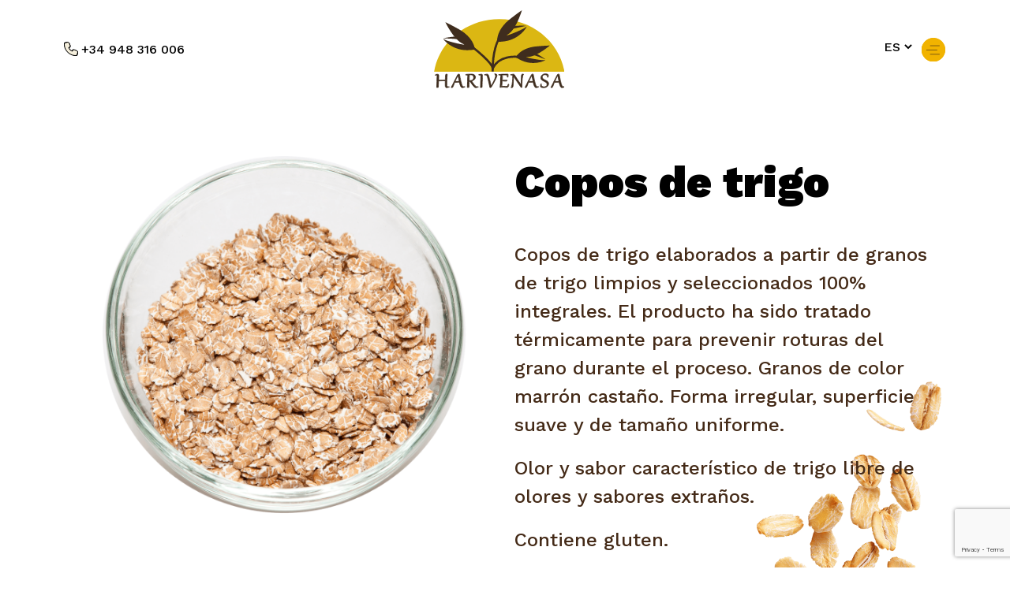

--- FILE ---
content_type: text/html; charset=UTF-8
request_url: https://www.harivenasa.es/productos/copos-de-trigo/
body_size: 37042
content:
<!DOCTYPE html>
<html lang="es-ES" prefix="og: https://ogp.me/ns#">
<head>
	<meta charset="UTF-8">
	<meta name="viewport" content="width=device-width, initial-scale=1, shrink-to-fit=no">
 
	<!-- GoogleFonts -->
	<link rel="preconnect" href="https://fonts.googleapis.com">
	<link rel="preconnect" href="https://fonts.gstatic.com" crossorigin>
	<link href="https://fonts.googleapis.com/css2?family=Work+Sans:wght@100;300;500;700;800;900&display=swap" rel="stylesheet">
	 
	<!-- FontAwesome kit -->
	<script src="https://kit.fontawesome.com/c218c062f7.js" crossorigin="anonymous"></script>
	
		<style>img:is([sizes="auto" i], [sizes^="auto," i]) { contain-intrinsic-size: 3000px 1500px }</style>
	<link rel="alternate" href="https://www.harivenasa.es/productos/copos-de-trigo/" hreflang="es" />
<link rel="alternate" href="https://www.harivenasa.es/en/productos/wheat-flakes/" hreflang="en" />
<link rel="alternate" href="https://www.harivenasa.es/fr/productos/flocons-de-ble/" hreflang="fr" />

<!-- Optimización para motores de búsqueda de Rank Math -  https://rankmath.com/ -->
<title>Copos de trigo - Harivenasa</title>
<meta name="description" content="Copos de trigo elaborados a partir de granos de trigo limpios y seleccionados 100% integrales. El producto ha sido tratado térmicamente para prevenir roturas"/>
<meta name="robots" content="follow, index, max-snippet:-1, max-video-preview:-1, max-image-preview:large"/>
<link rel="canonical" href="https://www.harivenasa.es/productos/copos-de-trigo/" />
<meta property="og:locale" content="es_ES" />
<meta property="og:type" content="article" />
<meta property="og:title" content="Copos de trigo - Harivenasa" />
<meta property="og:description" content="Copos de trigo elaborados a partir de granos de trigo limpios y seleccionados 100% integrales. El producto ha sido tratado térmicamente para prevenir roturas" />
<meta property="og:url" content="https://www.harivenasa.es/productos/copos-de-trigo/" />
<meta property="og:site_name" content="Harivenasa" />
<meta property="og:updated_time" content="2023-08-16T14:13:38+02:00" />
<meta property="og:image" content="https://www.harivenasa.es/wp-content/uploads/2022/11/copos-de-trigo-min.png" />
<meta property="og:image:secure_url" content="https://www.harivenasa.es/wp-content/uploads/2022/11/copos-de-trigo-min.png" />
<meta property="og:image:width" content="1500" />
<meta property="og:image:height" content="1500" />
<meta property="og:image:alt" content="Copos de trigo" />
<meta property="og:image:type" content="image/png" />
<meta name="twitter:card" content="summary_large_image" />
<meta name="twitter:title" content="Copos de trigo - Harivenasa" />
<meta name="twitter:description" content="Copos de trigo elaborados a partir de granos de trigo limpios y seleccionados 100% integrales. El producto ha sido tratado térmicamente para prevenir roturas" />
<meta name="twitter:image" content="https://www.harivenasa.es/wp-content/uploads/2022/11/copos-de-trigo-min.png" />
<!-- /Plugin Rank Math WordPress SEO -->

<link rel="alternate" type="application/rss+xml" title="Harivenasa &raquo; Feed" href="https://www.harivenasa.es/feed/" />
<link rel="alternate" type="application/rss+xml" title="Harivenasa &raquo; Feed de los comentarios" href="https://www.harivenasa.es/comments/feed/" />
<script>
window._wpemojiSettings = {"baseUrl":"https:\/\/s.w.org\/images\/core\/emoji\/16.0.1\/72x72\/","ext":".png","svgUrl":"https:\/\/s.w.org\/images\/core\/emoji\/16.0.1\/svg\/","svgExt":".svg","source":{"concatemoji":"https:\/\/www.harivenasa.es\/wp-includes\/js\/wp-emoji-release.min.js?ver=6.8.3"}};
/*! This file is auto-generated */
!function(s,n){var o,i,e;function c(e){try{var t={supportTests:e,timestamp:(new Date).valueOf()};sessionStorage.setItem(o,JSON.stringify(t))}catch(e){}}function p(e,t,n){e.clearRect(0,0,e.canvas.width,e.canvas.height),e.fillText(t,0,0);var t=new Uint32Array(e.getImageData(0,0,e.canvas.width,e.canvas.height).data),a=(e.clearRect(0,0,e.canvas.width,e.canvas.height),e.fillText(n,0,0),new Uint32Array(e.getImageData(0,0,e.canvas.width,e.canvas.height).data));return t.every(function(e,t){return e===a[t]})}function u(e,t){e.clearRect(0,0,e.canvas.width,e.canvas.height),e.fillText(t,0,0);for(var n=e.getImageData(16,16,1,1),a=0;a<n.data.length;a++)if(0!==n.data[a])return!1;return!0}function f(e,t,n,a){switch(t){case"flag":return n(e,"\ud83c\udff3\ufe0f\u200d\u26a7\ufe0f","\ud83c\udff3\ufe0f\u200b\u26a7\ufe0f")?!1:!n(e,"\ud83c\udde8\ud83c\uddf6","\ud83c\udde8\u200b\ud83c\uddf6")&&!n(e,"\ud83c\udff4\udb40\udc67\udb40\udc62\udb40\udc65\udb40\udc6e\udb40\udc67\udb40\udc7f","\ud83c\udff4\u200b\udb40\udc67\u200b\udb40\udc62\u200b\udb40\udc65\u200b\udb40\udc6e\u200b\udb40\udc67\u200b\udb40\udc7f");case"emoji":return!a(e,"\ud83e\udedf")}return!1}function g(e,t,n,a){var r="undefined"!=typeof WorkerGlobalScope&&self instanceof WorkerGlobalScope?new OffscreenCanvas(300,150):s.createElement("canvas"),o=r.getContext("2d",{willReadFrequently:!0}),i=(o.textBaseline="top",o.font="600 32px Arial",{});return e.forEach(function(e){i[e]=t(o,e,n,a)}),i}function t(e){var t=s.createElement("script");t.src=e,t.defer=!0,s.head.appendChild(t)}"undefined"!=typeof Promise&&(o="wpEmojiSettingsSupports",i=["flag","emoji"],n.supports={everything:!0,everythingExceptFlag:!0},e=new Promise(function(e){s.addEventListener("DOMContentLoaded",e,{once:!0})}),new Promise(function(t){var n=function(){try{var e=JSON.parse(sessionStorage.getItem(o));if("object"==typeof e&&"number"==typeof e.timestamp&&(new Date).valueOf()<e.timestamp+604800&&"object"==typeof e.supportTests)return e.supportTests}catch(e){}return null}();if(!n){if("undefined"!=typeof Worker&&"undefined"!=typeof OffscreenCanvas&&"undefined"!=typeof URL&&URL.createObjectURL&&"undefined"!=typeof Blob)try{var e="postMessage("+g.toString()+"("+[JSON.stringify(i),f.toString(),p.toString(),u.toString()].join(",")+"));",a=new Blob([e],{type:"text/javascript"}),r=new Worker(URL.createObjectURL(a),{name:"wpTestEmojiSupports"});return void(r.onmessage=function(e){c(n=e.data),r.terminate(),t(n)})}catch(e){}c(n=g(i,f,p,u))}t(n)}).then(function(e){for(var t in e)n.supports[t]=e[t],n.supports.everything=n.supports.everything&&n.supports[t],"flag"!==t&&(n.supports.everythingExceptFlag=n.supports.everythingExceptFlag&&n.supports[t]);n.supports.everythingExceptFlag=n.supports.everythingExceptFlag&&!n.supports.flag,n.DOMReady=!1,n.readyCallback=function(){n.DOMReady=!0}}).then(function(){return e}).then(function(){var e;n.supports.everything||(n.readyCallback(),(e=n.source||{}).concatemoji?t(e.concatemoji):e.wpemoji&&e.twemoji&&(t(e.twemoji),t(e.wpemoji)))}))}((window,document),window._wpemojiSettings);
</script>
<style id='wp-emoji-styles-inline-css'>

	img.wp-smiley, img.emoji {
		display: inline !important;
		border: none !important;
		box-shadow: none !important;
		height: 1em !important;
		width: 1em !important;
		margin: 0 0.07em !important;
		vertical-align: -0.1em !important;
		background: none !important;
		padding: 0 !important;
	}
</style>
<link rel='stylesheet' id='wp-block-library-css' href='https://www.harivenasa.es/wp-includes/css/dist/block-library/style.min.css?ver=6.8.3' media='all' />
<style id='wp-block-library-theme-inline-css'>
.wp-block-audio :where(figcaption){color:#555;font-size:13px;text-align:center}.is-dark-theme .wp-block-audio :where(figcaption){color:#ffffffa6}.wp-block-audio{margin:0 0 1em}.wp-block-code{border:1px solid #ccc;border-radius:4px;font-family:Menlo,Consolas,monaco,monospace;padding:.8em 1em}.wp-block-embed :where(figcaption){color:#555;font-size:13px;text-align:center}.is-dark-theme .wp-block-embed :where(figcaption){color:#ffffffa6}.wp-block-embed{margin:0 0 1em}.blocks-gallery-caption{color:#555;font-size:13px;text-align:center}.is-dark-theme .blocks-gallery-caption{color:#ffffffa6}:root :where(.wp-block-image figcaption){color:#555;font-size:13px;text-align:center}.is-dark-theme :root :where(.wp-block-image figcaption){color:#ffffffa6}.wp-block-image{margin:0 0 1em}.wp-block-pullquote{border-bottom:4px solid;border-top:4px solid;color:currentColor;margin-bottom:1.75em}.wp-block-pullquote cite,.wp-block-pullquote footer,.wp-block-pullquote__citation{color:currentColor;font-size:.8125em;font-style:normal;text-transform:uppercase}.wp-block-quote{border-left:.25em solid;margin:0 0 1.75em;padding-left:1em}.wp-block-quote cite,.wp-block-quote footer{color:currentColor;font-size:.8125em;font-style:normal;position:relative}.wp-block-quote:where(.has-text-align-right){border-left:none;border-right:.25em solid;padding-left:0;padding-right:1em}.wp-block-quote:where(.has-text-align-center){border:none;padding-left:0}.wp-block-quote.is-large,.wp-block-quote.is-style-large,.wp-block-quote:where(.is-style-plain){border:none}.wp-block-search .wp-block-search__label{font-weight:700}.wp-block-search__button{border:1px solid #ccc;padding:.375em .625em}:where(.wp-block-group.has-background){padding:1.25em 2.375em}.wp-block-separator.has-css-opacity{opacity:.4}.wp-block-separator{border:none;border-bottom:2px solid;margin-left:auto;margin-right:auto}.wp-block-separator.has-alpha-channel-opacity{opacity:1}.wp-block-separator:not(.is-style-wide):not(.is-style-dots){width:100px}.wp-block-separator.has-background:not(.is-style-dots){border-bottom:none;height:1px}.wp-block-separator.has-background:not(.is-style-wide):not(.is-style-dots){height:2px}.wp-block-table{margin:0 0 1em}.wp-block-table td,.wp-block-table th{word-break:normal}.wp-block-table :where(figcaption){color:#555;font-size:13px;text-align:center}.is-dark-theme .wp-block-table :where(figcaption){color:#ffffffa6}.wp-block-video :where(figcaption){color:#555;font-size:13px;text-align:center}.is-dark-theme .wp-block-video :where(figcaption){color:#ffffffa6}.wp-block-video{margin:0 0 1em}:root :where(.wp-block-template-part.has-background){margin-bottom:0;margin-top:0;padding:1.25em 2.375em}
</style>
<style id='classic-theme-styles-inline-css'>
/*! This file is auto-generated */
.wp-block-button__link{color:#fff;background-color:#32373c;border-radius:9999px;box-shadow:none;text-decoration:none;padding:calc(.667em + 2px) calc(1.333em + 2px);font-size:1.125em}.wp-block-file__button{background:#32373c;color:#fff;text-decoration:none}
</style>
<style id='global-styles-inline-css'>
:root{--wp--preset--aspect-ratio--square: 1;--wp--preset--aspect-ratio--4-3: 4/3;--wp--preset--aspect-ratio--3-4: 3/4;--wp--preset--aspect-ratio--3-2: 3/2;--wp--preset--aspect-ratio--2-3: 2/3;--wp--preset--aspect-ratio--16-9: 16/9;--wp--preset--aspect-ratio--9-16: 9/16;--wp--preset--color--black: #000000;--wp--preset--color--cyan-bluish-gray: #abb8c3;--wp--preset--color--white: #ffffff;--wp--preset--color--pale-pink: #f78da7;--wp--preset--color--vivid-red: #cf2e2e;--wp--preset--color--luminous-vivid-orange: #ff6900;--wp--preset--color--luminous-vivid-amber: #fcb900;--wp--preset--color--light-green-cyan: #7bdcb5;--wp--preset--color--vivid-green-cyan: #00d084;--wp--preset--color--pale-cyan-blue: #8ed1fc;--wp--preset--color--vivid-cyan-blue: #0693e3;--wp--preset--color--vivid-purple: #9b51e0;--wp--preset--gradient--vivid-cyan-blue-to-vivid-purple: linear-gradient(135deg,rgba(6,147,227,1) 0%,rgb(155,81,224) 100%);--wp--preset--gradient--light-green-cyan-to-vivid-green-cyan: linear-gradient(135deg,rgb(122,220,180) 0%,rgb(0,208,130) 100%);--wp--preset--gradient--luminous-vivid-amber-to-luminous-vivid-orange: linear-gradient(135deg,rgba(252,185,0,1) 0%,rgba(255,105,0,1) 100%);--wp--preset--gradient--luminous-vivid-orange-to-vivid-red: linear-gradient(135deg,rgba(255,105,0,1) 0%,rgb(207,46,46) 100%);--wp--preset--gradient--very-light-gray-to-cyan-bluish-gray: linear-gradient(135deg,rgb(238,238,238) 0%,rgb(169,184,195) 100%);--wp--preset--gradient--cool-to-warm-spectrum: linear-gradient(135deg,rgb(74,234,220) 0%,rgb(151,120,209) 20%,rgb(207,42,186) 40%,rgb(238,44,130) 60%,rgb(251,105,98) 80%,rgb(254,248,76) 100%);--wp--preset--gradient--blush-light-purple: linear-gradient(135deg,rgb(255,206,236) 0%,rgb(152,150,240) 100%);--wp--preset--gradient--blush-bordeaux: linear-gradient(135deg,rgb(254,205,165) 0%,rgb(254,45,45) 50%,rgb(107,0,62) 100%);--wp--preset--gradient--luminous-dusk: linear-gradient(135deg,rgb(255,203,112) 0%,rgb(199,81,192) 50%,rgb(65,88,208) 100%);--wp--preset--gradient--pale-ocean: linear-gradient(135deg,rgb(255,245,203) 0%,rgb(182,227,212) 50%,rgb(51,167,181) 100%);--wp--preset--gradient--electric-grass: linear-gradient(135deg,rgb(202,248,128) 0%,rgb(113,206,126) 100%);--wp--preset--gradient--midnight: linear-gradient(135deg,rgb(2,3,129) 0%,rgb(40,116,252) 100%);--wp--preset--font-size--small: 13px;--wp--preset--font-size--medium: 20px;--wp--preset--font-size--large: 36px;--wp--preset--font-size--x-large: 42px;--wp--preset--spacing--20: 0.44rem;--wp--preset--spacing--30: 0.67rem;--wp--preset--spacing--40: 1rem;--wp--preset--spacing--50: 1.5rem;--wp--preset--spacing--60: 2.25rem;--wp--preset--spacing--70: 3.38rem;--wp--preset--spacing--80: 5.06rem;--wp--preset--shadow--natural: 6px 6px 9px rgba(0, 0, 0, 0.2);--wp--preset--shadow--deep: 12px 12px 50px rgba(0, 0, 0, 0.4);--wp--preset--shadow--sharp: 6px 6px 0px rgba(0, 0, 0, 0.2);--wp--preset--shadow--outlined: 6px 6px 0px -3px rgba(255, 255, 255, 1), 6px 6px rgba(0, 0, 0, 1);--wp--preset--shadow--crisp: 6px 6px 0px rgba(0, 0, 0, 1);}:where(.is-layout-flex){gap: 0.5em;}:where(.is-layout-grid){gap: 0.5em;}body .is-layout-flex{display: flex;}.is-layout-flex{flex-wrap: wrap;align-items: center;}.is-layout-flex > :is(*, div){margin: 0;}body .is-layout-grid{display: grid;}.is-layout-grid > :is(*, div){margin: 0;}:where(.wp-block-columns.is-layout-flex){gap: 2em;}:where(.wp-block-columns.is-layout-grid){gap: 2em;}:where(.wp-block-post-template.is-layout-flex){gap: 1.25em;}:where(.wp-block-post-template.is-layout-grid){gap: 1.25em;}.has-black-color{color: var(--wp--preset--color--black) !important;}.has-cyan-bluish-gray-color{color: var(--wp--preset--color--cyan-bluish-gray) !important;}.has-white-color{color: var(--wp--preset--color--white) !important;}.has-pale-pink-color{color: var(--wp--preset--color--pale-pink) !important;}.has-vivid-red-color{color: var(--wp--preset--color--vivid-red) !important;}.has-luminous-vivid-orange-color{color: var(--wp--preset--color--luminous-vivid-orange) !important;}.has-luminous-vivid-amber-color{color: var(--wp--preset--color--luminous-vivid-amber) !important;}.has-light-green-cyan-color{color: var(--wp--preset--color--light-green-cyan) !important;}.has-vivid-green-cyan-color{color: var(--wp--preset--color--vivid-green-cyan) !important;}.has-pale-cyan-blue-color{color: var(--wp--preset--color--pale-cyan-blue) !important;}.has-vivid-cyan-blue-color{color: var(--wp--preset--color--vivid-cyan-blue) !important;}.has-vivid-purple-color{color: var(--wp--preset--color--vivid-purple) !important;}.has-black-background-color{background-color: var(--wp--preset--color--black) !important;}.has-cyan-bluish-gray-background-color{background-color: var(--wp--preset--color--cyan-bluish-gray) !important;}.has-white-background-color{background-color: var(--wp--preset--color--white) !important;}.has-pale-pink-background-color{background-color: var(--wp--preset--color--pale-pink) !important;}.has-vivid-red-background-color{background-color: var(--wp--preset--color--vivid-red) !important;}.has-luminous-vivid-orange-background-color{background-color: var(--wp--preset--color--luminous-vivid-orange) !important;}.has-luminous-vivid-amber-background-color{background-color: var(--wp--preset--color--luminous-vivid-amber) !important;}.has-light-green-cyan-background-color{background-color: var(--wp--preset--color--light-green-cyan) !important;}.has-vivid-green-cyan-background-color{background-color: var(--wp--preset--color--vivid-green-cyan) !important;}.has-pale-cyan-blue-background-color{background-color: var(--wp--preset--color--pale-cyan-blue) !important;}.has-vivid-cyan-blue-background-color{background-color: var(--wp--preset--color--vivid-cyan-blue) !important;}.has-vivid-purple-background-color{background-color: var(--wp--preset--color--vivid-purple) !important;}.has-black-border-color{border-color: var(--wp--preset--color--black) !important;}.has-cyan-bluish-gray-border-color{border-color: var(--wp--preset--color--cyan-bluish-gray) !important;}.has-white-border-color{border-color: var(--wp--preset--color--white) !important;}.has-pale-pink-border-color{border-color: var(--wp--preset--color--pale-pink) !important;}.has-vivid-red-border-color{border-color: var(--wp--preset--color--vivid-red) !important;}.has-luminous-vivid-orange-border-color{border-color: var(--wp--preset--color--luminous-vivid-orange) !important;}.has-luminous-vivid-amber-border-color{border-color: var(--wp--preset--color--luminous-vivid-amber) !important;}.has-light-green-cyan-border-color{border-color: var(--wp--preset--color--light-green-cyan) !important;}.has-vivid-green-cyan-border-color{border-color: var(--wp--preset--color--vivid-green-cyan) !important;}.has-pale-cyan-blue-border-color{border-color: var(--wp--preset--color--pale-cyan-blue) !important;}.has-vivid-cyan-blue-border-color{border-color: var(--wp--preset--color--vivid-cyan-blue) !important;}.has-vivid-purple-border-color{border-color: var(--wp--preset--color--vivid-purple) !important;}.has-vivid-cyan-blue-to-vivid-purple-gradient-background{background: var(--wp--preset--gradient--vivid-cyan-blue-to-vivid-purple) !important;}.has-light-green-cyan-to-vivid-green-cyan-gradient-background{background: var(--wp--preset--gradient--light-green-cyan-to-vivid-green-cyan) !important;}.has-luminous-vivid-amber-to-luminous-vivid-orange-gradient-background{background: var(--wp--preset--gradient--luminous-vivid-amber-to-luminous-vivid-orange) !important;}.has-luminous-vivid-orange-to-vivid-red-gradient-background{background: var(--wp--preset--gradient--luminous-vivid-orange-to-vivid-red) !important;}.has-very-light-gray-to-cyan-bluish-gray-gradient-background{background: var(--wp--preset--gradient--very-light-gray-to-cyan-bluish-gray) !important;}.has-cool-to-warm-spectrum-gradient-background{background: var(--wp--preset--gradient--cool-to-warm-spectrum) !important;}.has-blush-light-purple-gradient-background{background: var(--wp--preset--gradient--blush-light-purple) !important;}.has-blush-bordeaux-gradient-background{background: var(--wp--preset--gradient--blush-bordeaux) !important;}.has-luminous-dusk-gradient-background{background: var(--wp--preset--gradient--luminous-dusk) !important;}.has-pale-ocean-gradient-background{background: var(--wp--preset--gradient--pale-ocean) !important;}.has-electric-grass-gradient-background{background: var(--wp--preset--gradient--electric-grass) !important;}.has-midnight-gradient-background{background: var(--wp--preset--gradient--midnight) !important;}.has-small-font-size{font-size: var(--wp--preset--font-size--small) !important;}.has-medium-font-size{font-size: var(--wp--preset--font-size--medium) !important;}.has-large-font-size{font-size: var(--wp--preset--font-size--large) !important;}.has-x-large-font-size{font-size: var(--wp--preset--font-size--x-large) !important;}
:where(.wp-block-post-template.is-layout-flex){gap: 1.25em;}:where(.wp-block-post-template.is-layout-grid){gap: 1.25em;}
:where(.wp-block-columns.is-layout-flex){gap: 2em;}:where(.wp-block-columns.is-layout-grid){gap: 2em;}
:root :where(.wp-block-pullquote){font-size: 1.5em;line-height: 1.6;}
</style>
<link rel='stylesheet' id='contact-form-7-css' href='https://www.harivenasa.es/wp-content/plugins/contact-form-7/includes/css/styles.css?ver=6.1.1' media='all' />
<link rel='stylesheet' id='style-css' href='https://www.harivenasa.es/wp-content/themes/harivenasa/style.css?ver=1.0' media='all' />
<link rel='stylesheet' id='main-css' href='https://www.harivenasa.es/wp-content/themes/harivenasa/assets/dist/main.css?ver=1.0' media='all' />
<link rel="https://api.w.org/" href="https://www.harivenasa.es/wp-json/" /><link rel="EditURI" type="application/rsd+xml" title="RSD" href="https://www.harivenasa.es/xmlrpc.php?rsd" />
<meta name="generator" content="WordPress 6.8.3" />
<link rel='shortlink' href='https://www.harivenasa.es/?p=186' />
<link rel="alternate" title="oEmbed (JSON)" type="application/json+oembed" href="https://www.harivenasa.es/wp-json/oembed/1.0/embed?url=https%3A%2F%2Fwww.harivenasa.es%2Fproductos%2Fcopos-de-trigo%2F" />
<link rel="alternate" title="oEmbed (XML)" type="text/xml+oembed" href="https://www.harivenasa.es/wp-json/oembed/1.0/embed?url=https%3A%2F%2Fwww.harivenasa.es%2Fproductos%2Fcopos-de-trigo%2F&#038;format=xml" />
<link rel="icon" href="https://www.harivenasa.es/wp-content/uploads/2022/10/cropped-harivenasa-favicon-32x32.png" sizes="32x32" />
<link rel="icon" href="https://www.harivenasa.es/wp-content/uploads/2022/10/cropped-harivenasa-favicon-192x192.png" sizes="192x192" />
<link rel="apple-touch-icon" href="https://www.harivenasa.es/wp-content/uploads/2022/10/cropped-harivenasa-favicon-180x180.png" />
<meta name="msapplication-TileImage" content="https://www.harivenasa.es/wp-content/uploads/2022/10/cropped-harivenasa-favicon-270x270.png" />
</head>


<body id="cuerpo" class="wp-singular productos-template-default single single-productos postid-186 wp-theme-harivenasa blanco">


<a href="#main" class="visually-hidden-focusable">Skip to main content</a>

<div id="wrapper">
	<header>
		<nav id="header" class="justify-content-center navbar navbar-expand-md navbar-light bg-light">
			<div class="container"> 
				
				<div class="col-lg-4 col-xs-12">
					<a class="harivenasa-phone" href="tel:+34948316006"><i class="fa-solid fa-phone"></i> +34 948 316 006</a>
				</div>
				<div class="col-lg-4 col-xs-6">				
					<a class="navbar-brand" href="https://www.harivenasa.es" title="Harivenasa" rel="home">
													<img src="https://www.harivenasa.es/wp-content/uploads/2022/11/harivenasa-logo.svg" alt="Harivenasa" />
											</a>				
				</div>
				<div class="col-lg-4 col-xs-6">
								<div id="idiomas" class="col-md-4 order-md-first col-sm-12 oder-sm-last">
											<div id="widget-area" class="widget-area" role="complementary">
							<label class="screen-reader-text" for="lang_choice_polylang-2">Elegir un idioma</label><select name="lang_choice_polylang-2" id="lang_choice_polylang-2" class="pll-switcher-select">
	<option value="https://www.harivenasa.es/productos/copos-de-trigo/" lang="es-ES" selected='selected' data-lang="{&quot;id&quot;:0,&quot;name&quot;:&quot;ES&quot;,&quot;slug&quot;:&quot;es&quot;,&quot;dir&quot;:0}">ES</option>
	<option value="https://www.harivenasa.es/en/productos/wheat-flakes/" lang="en-GB" data-lang="{&quot;id&quot;:0,&quot;name&quot;:&quot;EN&quot;,&quot;slug&quot;:&quot;en&quot;,&quot;dir&quot;:0}">EN</option>
	<option value="https://www.harivenasa.es/fr/productos/flocons-de-ble/" lang="fr-FR" data-lang="{&quot;id&quot;:0,&quot;name&quot;:&quot;FR&quot;,&quot;slug&quot;:&quot;fr&quot;,&quot;dir&quot;:0}">FR</option>

</select>
<script>
					document.getElementById( "lang_choice_polylang-2" ).addEventListener( "change", function ( event ) { location.href = event.currentTarget.value; } )
				</script>						</div><!-- /.widget-area -->
									</div><!-- /#sidebar -->
				 
					<button class="navbar-toggler" type="button" data-bs-toggle="collapse" data-bs-target="#navbar" aria-controls="navbar" aria-expanded="false" aria-label="Navegar">
						<span class="navbar-toggler-icon"></span>
					</button>

					<div id="navbar" class="collapse navbar-collapse">
										<ul id="menu-menu-header" class="navbar-nav me-auto"><li itemscope="itemscope" itemtype="https://www.schema.org/SiteNavigationElement" id="menu-item-22" class="menu-item menu-item-type-post_type menu-item-object-page menu-item-home nav-item menu-item-22"><a title="Inicio" href="https://www.harivenasa.es/" class="nav-link">Inicio</a></li>
<li itemscope="itemscope" itemtype="https://www.schema.org/SiteNavigationElement" id="menu-item-23" class="menu-item menu-item-type-custom menu-item-object-custom menu-item-has-children nav-item menu-item-23 dropdown"><a title="Harivenasa" href="#" data-bs-toggle="dropdown" class="nav-link dropdown-toggle" aria-expanded="false">Harivenasa <span class="caret"></span></a><ul role="menu" class="dropdown-menu"><li itemscope="itemscope" itemtype="https://www.schema.org/SiteNavigationElement" id="menu-item-73" class="menu-item menu-item-type-post_type menu-item-object-page menu-item-73"><a title="Por qué Harivenasa" href="https://www.harivenasa.es/por-que-harivenasa/" class="dropdown-item">Por qué Harivenasa</a></li>
<li itemscope="itemscope" itemtype="https://www.schema.org/SiteNavigationElement" id="menu-item-74" class="menu-item menu-item-type-post_type menu-item-object-page menu-item-74"><a title="Tecnología e innovación" href="https://www.harivenasa.es/tecnologia-e-innovacion/" class="dropdown-item">Tecnología e innovación</a></li>
<li itemscope="itemscope" itemtype="https://www.schema.org/SiteNavigationElement" id="menu-item-75" class="menu-item menu-item-type-post_type menu-item-object-page menu-item-75"><a title="Calidad" href="https://www.harivenasa.es/calidad/" class="dropdown-item">Calidad</a></li>
<li itemscope="itemscope" itemtype="https://www.schema.org/SiteNavigationElement" id="menu-item-76" class="menu-item menu-item-type-post_type menu-item-object-page menu-item-76"><a title="Instalaciones" href="https://www.harivenasa.es/instalaciones/" class="dropdown-item">Instalaciones</a></li>
<li itemscope="itemscope" itemtype="https://www.schema.org/SiteNavigationElement" id="menu-item-77" class="menu-item menu-item-type-post_type menu-item-object-page menu-item-77"><a title="Nuestro equipo" href="https://www.harivenasa.es/nuestro-equipo/" class="dropdown-item">Nuestro equipo</a></li>
</ul>
</li>
<li itemscope="itemscope" itemtype="https://www.schema.org/SiteNavigationElement" id="menu-item-179" class="menu-item menu-item-type-post_type menu-item-object-page nav-item menu-item-179"><a title="Productos" href="https://www.harivenasa.es/nuestros-productos/" class="nav-link">Productos</a></li>
<li itemscope="itemscope" itemtype="https://www.schema.org/SiteNavigationElement" id="menu-item-199" class="menu-item menu-item-type-post_type menu-item-object-page nav-item menu-item-199"><a title="Nuestra avena" href="https://www.harivenasa.es/nuestra-avena/" class="nav-link">Nuestra avena</a></li>
<li itemscope="itemscope" itemtype="https://www.schema.org/SiteNavigationElement" id="menu-item-215" class="menu-item menu-item-type-post_type menu-item-object-page nav-item menu-item-215"><a title="Producción" href="https://www.harivenasa.es/produccion/" class="nav-link">Producción</a></li>
<li itemscope="itemscope" itemtype="https://www.schema.org/SiteNavigationElement" id="menu-item-206" class="menu-item menu-item-type-post_type menu-item-object-page nav-item menu-item-206"><a title="Sostenibilidad" href="https://www.harivenasa.es/sostenibilidad/" class="nav-link">Sostenibilidad</a></li>
<li itemscope="itemscope" itemtype="https://www.schema.org/SiteNavigationElement" id="menu-item-207" class="menu-item menu-item-type-post_type menu-item-object-page nav-item menu-item-207"><a title="Salud" href="https://www.harivenasa.es/salud/" class="nav-link">Salud</a></li>
<li itemscope="itemscope" itemtype="https://www.schema.org/SiteNavigationElement" id="menu-item-371" class="menu-item menu-item-type-post_type menu-item-object-page current_page_parent nav-item menu-item-371"><a aria-current="page" title="Noticias" href="https://www.harivenasa.es/noticias/" class="nav-link">Noticias</a></li>
<li itemscope="itemscope" itemtype="https://www.schema.org/SiteNavigationElement" id="menu-item-368" class="menu-item menu-item-type-post_type menu-item-object-page nav-item menu-item-368"><a title="Contacto" href="https://www.harivenasa.es/contacto/" class="nav-link">Contacto</a></li>
</ul>					</div><!-- /.navbar-collapse --> 
				
				</div>
				
			</div><!-- /.container -->
		</nav><!-- /#header -->
	</header>
	
	
	<main id="main" >
				<div class="container">
			<div class="row">
				<div class="col-lg-12 col-sm-12">
		
<article id="post-186" class="post-186 productos type-productos status-publish has-post-thumbnail hentry familias-otros-cereales">	
	<div class="row ">
		<div class="col-md-9"> 
			 
		</div>
		<div class="col-md-2 copos-adorno-single">
			<img src="https://www.harivenasa.es/wp-content/themes/harivenasa/img/copos-single.png" alt="" data-10="margin-top:-150px;" data-500="margin-top:-1050px;">
		</div>	 		
	</div> 
	<div class="row entry-content">		
					
		<div class="col-lg-6 text-center px-5" >
			<div id="sticker">
			<img width="800" height="800" src="https://www.harivenasa.es/wp-content/uploads/2022/11/copos-de-trigo-min-1024x1024.png" class="attachment-large size-large wp-post-image" alt="" decoding="async" fetchpriority="high" srcset="https://www.harivenasa.es/wp-content/uploads/2022/11/copos-de-trigo-min-1024x1024.png 1024w, https://www.harivenasa.es/wp-content/uploads/2022/11/copos-de-trigo-min-300x300.png 300w, https://www.harivenasa.es/wp-content/uploads/2022/11/copos-de-trigo-min-150x150.png 150w, https://www.harivenasa.es/wp-content/uploads/2022/11/copos-de-trigo-min-768x768.png 768w, https://www.harivenasa.es/wp-content/uploads/2022/11/copos-de-trigo-min.png 1500w" sizes="(max-width: 800px) 100vw, 800px" />			</div>
		</div>
		
		<div class="col-lg-6 contenido-single-product">
	
			<h1 class="entry-title">Copos de trigo</h1>
			
			<div class="descripcion-producto">
				<p>Copos de trigo elaborados a partir de granos de trigo limpios y seleccionados 100% integrales. El producto ha sido tratado térmicamente para prevenir roturas del grano durante el proceso. Granos de color marrón castaño. Forma irregular, superficie suave y de tamaño uniforme.</p>
<p>Olor y sabor característico de trigo libre de olores y sabores extraños.</p>
<p>Contiene gluten.</p>
			</div>
			<h2>Ingredientes</h2> 
					<div class="descripcion-ingredientes">
					100 % trigo					</div>
					<h2>Formatos disponibles</h2>  					
					<table class="tabla-formatos">
					  <tr class="fila-encabezado">
					  							<th>Big bag</th>
							<th>Sacos</th>
							<th>Pequeño formato</th> 
												
					  </tr>   
											  <tr class="fila-formatos">
							<td>500 kg </td>
							<td>Papel 25 kg </td>
							<td></td> 
						  </tr> 
												  <tr class="fila-formatos">
							<td>1000 kg </td>
							<td></td>
							<td></td> 
						  </tr> 
						 
					</table>
					
		</div> 
	</div><!-- /.entry-content .row --> 
</article><!-- /#post-186 -->
	<section id="nos-amoldamos">
		<div class="container" > 
			<div class="row justify-content-center text-center">		
				<div class="col-md-6 col-sm-12"> 
				
											<p><strong>¿Quieres más información<br> sobre este producto?</strong></p>
						<p><a href="https://www.harivenasa.es/contacto/">¡Contacta con nosotros! <i class="fa-solid fa-arrow-right"></i></a></p>
										 
				</div>		 
			</div> 		
		</div>
	</section>
	
								</div><!-- /.col -->

					
				</div><!-- /.row -->
				</div><!-- /.container -->
					</main><!-- /#main -->
		<footer id="footer">
			<div class="container">
				<div class="row justify-content-center">
					<div class="col-md-4 text-center">  
						<p><strong>HARIVENASA ©</strong></p>
						<p>+34 948 316 006 • info@harivenasa.es</p> 						  
					</div>

					<nav class="col-md-12 text-center"><ul class="menu nav justify-content-center"><li class="menu-item menu-item-type-post_type menu-item-object-page menu-item-privacy-policy nav-item"><a href="https://www.harivenasa.es/politica-privacidad/" class="nav-link">Política de privacidad</a></li>
<li class="menu-item menu-item-type-post_type menu-item-object-page nav-item"><a href="https://www.harivenasa.es/politica-de-cookies/" class="nav-link">Política de Cookies</a></li>
</ul></nav>						<div class="col-md-12">
										<div class="textwidget"><p class="m_-7897197145809921268MsoListParagraphCxSpMiddle">Esta empresa ha recibido una ayuda cofinanciada al 40% por el Fondo Europeo Agrícola de Desarrollo Rural (FEADER) a través del Plan Estratégico de la PAC de España 2023-2027.</p>
<p><img loading="lazy" decoding="async" class="alignnone size-full wp-image-1363" src="https://www.harivenasa.es/wp-content/uploads/2025/10/co-europea-gn.jpg" alt="Cofinanciado por la Unión Europea- Gobierno de Navarra" width="519" height="48" srcset="https://www.harivenasa.es/wp-content/uploads/2025/10/co-europea-gn.jpg 519w, https://www.harivenasa.es/wp-content/uploads/2025/10/co-europea-gn-300x28.jpg 300w" sizes="auto, (max-width: 519px) 100vw, 519px" /></p>
<p><img loading="lazy" decoding="async" class="alignnone size-full wp-image-1362" src="https://www.harivenasa.es/wp-content/uploads/2025/10/plan-de-inversiones-2023-2025.jpg" alt="plan de inversiones 2023-2025" width="519" height="109" srcset="https://www.harivenasa.es/wp-content/uploads/2025/10/plan-de-inversiones-2023-2025.jpg 519w, https://www.harivenasa.es/wp-content/uploads/2025/10/plan-de-inversiones-2023-2025-300x63.jpg 300w" sizes="auto, (max-width: 519px) 100vw, 519px" /></p>
</div>
								</div>
									</div><!-- /.row -->
			</div><!-- /.container -->
		</footer><!-- /#footer -->
	</div><!-- /#wrapper -->
	  
	<script type="speculationrules">
{"prefetch":[{"source":"document","where":{"and":[{"href_matches":"\/*"},{"not":{"href_matches":["\/wp-*.php","\/wp-admin\/*","\/wp-content\/uploads\/*","\/wp-content\/*","\/wp-content\/plugins\/*","\/wp-content\/themes\/harivenasa\/*","\/*\\?(.+)"]}},{"not":{"selector_matches":"a[rel~=\"nofollow\"]"}},{"not":{"selector_matches":".no-prefetch, .no-prefetch a"}}]},"eagerness":"conservative"}]}
</script>
<script src="https://www.harivenasa.es/wp-includes/js/dist/hooks.min.js?ver=4d63a3d491d11ffd8ac6" id="wp-hooks-js"></script>
<script src="https://www.harivenasa.es/wp-includes/js/dist/i18n.min.js?ver=5e580eb46a90c2b997e6" id="wp-i18n-js"></script>
<script id="wp-i18n-js-after">
wp.i18n.setLocaleData( { 'text direction\u0004ltr': [ 'ltr' ] } );
</script>
<script src="https://www.harivenasa.es/wp-content/plugins/contact-form-7/includes/swv/js/index.js?ver=6.1.1" id="swv-js"></script>
<script id="contact-form-7-js-translations">
( function( domain, translations ) {
	var localeData = translations.locale_data[ domain ] || translations.locale_data.messages;
	localeData[""].domain = domain;
	wp.i18n.setLocaleData( localeData, domain );
} )( "contact-form-7", {"translation-revision-date":"2025-08-05 09:20:42+0000","generator":"GlotPress\/4.0.1","domain":"messages","locale_data":{"messages":{"":{"domain":"messages","plural-forms":"nplurals=2; plural=n != 1;","lang":"es"},"This contact form is placed in the wrong place.":["Este formulario de contacto est\u00e1 situado en el lugar incorrecto."],"Error:":["Error:"]}},"comment":{"reference":"includes\/js\/index.js"}} );
</script>
<script id="contact-form-7-js-before">
var wpcf7 = {
    "api": {
        "root": "https:\/\/www.harivenasa.es\/wp-json\/",
        "namespace": "contact-form-7\/v1"
    }
};
</script>
<script src="https://www.harivenasa.es/wp-content/plugins/contact-form-7/includes/js/index.js?ver=6.1.1" id="contact-form-7-js"></script>
<script src="https://www.harivenasa.es/wp-content/themes/harivenasa/assets/dist/main.bundle.js?ver=1.0" id="mainjs-js"></script>
<script src="https://www.google.com/recaptcha/api.js?render=6Lftv3sjAAAAADjHdaaV1sXNsmM5OQ21NM1yLwEz&amp;ver=3.0" id="google-recaptcha-js"></script>
<script src="https://www.harivenasa.es/wp-includes/js/dist/vendor/wp-polyfill.min.js?ver=3.15.0" id="wp-polyfill-js"></script>
<script id="wpcf7-recaptcha-js-before">
var wpcf7_recaptcha = {
    "sitekey": "6Lftv3sjAAAAADjHdaaV1sXNsmM5OQ21NM1yLwEz",
    "actions": {
        "homepage": "homepage",
        "contactform": "contactform"
    }
};
</script>
<script src="https://www.harivenasa.es/wp-content/plugins/contact-form-7/modules/recaptcha/index.js?ver=6.1.1" id="wpcf7-recaptcha-js"></script>
 
	
	 
    <!-- Plugin JavaScript --> 
	<script src="https://www.harivenasa.es/wp-content/themes/harivenasa/vendor/jquery/jquery.min.js"></script>
    <script src="https://www.harivenasa.es/wp-content/themes/harivenasa/vendor/jquery-easing/jquery.easing.min.js"></script>	
	<script src="https://www.harivenasa.es/wp-content/themes/harivenasa/js/popper.min.js"></script>
	<script src="https://www.harivenasa.es/wp-content/themes/harivenasa/js/wow.min.js"></script>	
	 	 	 
 	
 	
 
  
 
 
 
 
	<script src="https://www.harivenasa.es/wp-content/themes/harivenasa/js/skrollr.min.js"></script> 
	<script src="https://www.harivenasa.es/wp-content/themes/harivenasa/js/jquery.waypoints.min.js"></script>
	<script src="https://www.harivenasa.es/wp-content/themes/harivenasa/js/sticky-kit.min.js"></script>
	<script src="https://www.harivenasa.es/wp-content/themes/harivenasa/js/producto-tienda.js"></script>
	

	
</body>
</html>
 

--- FILE ---
content_type: text/html; charset=utf-8
request_url: https://www.google.com/recaptcha/api2/anchor?ar=1&k=6Lftv3sjAAAAADjHdaaV1sXNsmM5OQ21NM1yLwEz&co=aHR0cHM6Ly93d3cuaGFyaXZlbmFzYS5lczo0NDM.&hl=en&v=PoyoqOPhxBO7pBk68S4YbpHZ&size=invisible&anchor-ms=20000&execute-ms=30000&cb=s0gz5lejey8a
body_size: 48538
content:
<!DOCTYPE HTML><html dir="ltr" lang="en"><head><meta http-equiv="Content-Type" content="text/html; charset=UTF-8">
<meta http-equiv="X-UA-Compatible" content="IE=edge">
<title>reCAPTCHA</title>
<style type="text/css">
/* cyrillic-ext */
@font-face {
  font-family: 'Roboto';
  font-style: normal;
  font-weight: 400;
  font-stretch: 100%;
  src: url(//fonts.gstatic.com/s/roboto/v48/KFO7CnqEu92Fr1ME7kSn66aGLdTylUAMa3GUBHMdazTgWw.woff2) format('woff2');
  unicode-range: U+0460-052F, U+1C80-1C8A, U+20B4, U+2DE0-2DFF, U+A640-A69F, U+FE2E-FE2F;
}
/* cyrillic */
@font-face {
  font-family: 'Roboto';
  font-style: normal;
  font-weight: 400;
  font-stretch: 100%;
  src: url(//fonts.gstatic.com/s/roboto/v48/KFO7CnqEu92Fr1ME7kSn66aGLdTylUAMa3iUBHMdazTgWw.woff2) format('woff2');
  unicode-range: U+0301, U+0400-045F, U+0490-0491, U+04B0-04B1, U+2116;
}
/* greek-ext */
@font-face {
  font-family: 'Roboto';
  font-style: normal;
  font-weight: 400;
  font-stretch: 100%;
  src: url(//fonts.gstatic.com/s/roboto/v48/KFO7CnqEu92Fr1ME7kSn66aGLdTylUAMa3CUBHMdazTgWw.woff2) format('woff2');
  unicode-range: U+1F00-1FFF;
}
/* greek */
@font-face {
  font-family: 'Roboto';
  font-style: normal;
  font-weight: 400;
  font-stretch: 100%;
  src: url(//fonts.gstatic.com/s/roboto/v48/KFO7CnqEu92Fr1ME7kSn66aGLdTylUAMa3-UBHMdazTgWw.woff2) format('woff2');
  unicode-range: U+0370-0377, U+037A-037F, U+0384-038A, U+038C, U+038E-03A1, U+03A3-03FF;
}
/* math */
@font-face {
  font-family: 'Roboto';
  font-style: normal;
  font-weight: 400;
  font-stretch: 100%;
  src: url(//fonts.gstatic.com/s/roboto/v48/KFO7CnqEu92Fr1ME7kSn66aGLdTylUAMawCUBHMdazTgWw.woff2) format('woff2');
  unicode-range: U+0302-0303, U+0305, U+0307-0308, U+0310, U+0312, U+0315, U+031A, U+0326-0327, U+032C, U+032F-0330, U+0332-0333, U+0338, U+033A, U+0346, U+034D, U+0391-03A1, U+03A3-03A9, U+03B1-03C9, U+03D1, U+03D5-03D6, U+03F0-03F1, U+03F4-03F5, U+2016-2017, U+2034-2038, U+203C, U+2040, U+2043, U+2047, U+2050, U+2057, U+205F, U+2070-2071, U+2074-208E, U+2090-209C, U+20D0-20DC, U+20E1, U+20E5-20EF, U+2100-2112, U+2114-2115, U+2117-2121, U+2123-214F, U+2190, U+2192, U+2194-21AE, U+21B0-21E5, U+21F1-21F2, U+21F4-2211, U+2213-2214, U+2216-22FF, U+2308-230B, U+2310, U+2319, U+231C-2321, U+2336-237A, U+237C, U+2395, U+239B-23B7, U+23D0, U+23DC-23E1, U+2474-2475, U+25AF, U+25B3, U+25B7, U+25BD, U+25C1, U+25CA, U+25CC, U+25FB, U+266D-266F, U+27C0-27FF, U+2900-2AFF, U+2B0E-2B11, U+2B30-2B4C, U+2BFE, U+3030, U+FF5B, U+FF5D, U+1D400-1D7FF, U+1EE00-1EEFF;
}
/* symbols */
@font-face {
  font-family: 'Roboto';
  font-style: normal;
  font-weight: 400;
  font-stretch: 100%;
  src: url(//fonts.gstatic.com/s/roboto/v48/KFO7CnqEu92Fr1ME7kSn66aGLdTylUAMaxKUBHMdazTgWw.woff2) format('woff2');
  unicode-range: U+0001-000C, U+000E-001F, U+007F-009F, U+20DD-20E0, U+20E2-20E4, U+2150-218F, U+2190, U+2192, U+2194-2199, U+21AF, U+21E6-21F0, U+21F3, U+2218-2219, U+2299, U+22C4-22C6, U+2300-243F, U+2440-244A, U+2460-24FF, U+25A0-27BF, U+2800-28FF, U+2921-2922, U+2981, U+29BF, U+29EB, U+2B00-2BFF, U+4DC0-4DFF, U+FFF9-FFFB, U+10140-1018E, U+10190-1019C, U+101A0, U+101D0-101FD, U+102E0-102FB, U+10E60-10E7E, U+1D2C0-1D2D3, U+1D2E0-1D37F, U+1F000-1F0FF, U+1F100-1F1AD, U+1F1E6-1F1FF, U+1F30D-1F30F, U+1F315, U+1F31C, U+1F31E, U+1F320-1F32C, U+1F336, U+1F378, U+1F37D, U+1F382, U+1F393-1F39F, U+1F3A7-1F3A8, U+1F3AC-1F3AF, U+1F3C2, U+1F3C4-1F3C6, U+1F3CA-1F3CE, U+1F3D4-1F3E0, U+1F3ED, U+1F3F1-1F3F3, U+1F3F5-1F3F7, U+1F408, U+1F415, U+1F41F, U+1F426, U+1F43F, U+1F441-1F442, U+1F444, U+1F446-1F449, U+1F44C-1F44E, U+1F453, U+1F46A, U+1F47D, U+1F4A3, U+1F4B0, U+1F4B3, U+1F4B9, U+1F4BB, U+1F4BF, U+1F4C8-1F4CB, U+1F4D6, U+1F4DA, U+1F4DF, U+1F4E3-1F4E6, U+1F4EA-1F4ED, U+1F4F7, U+1F4F9-1F4FB, U+1F4FD-1F4FE, U+1F503, U+1F507-1F50B, U+1F50D, U+1F512-1F513, U+1F53E-1F54A, U+1F54F-1F5FA, U+1F610, U+1F650-1F67F, U+1F687, U+1F68D, U+1F691, U+1F694, U+1F698, U+1F6AD, U+1F6B2, U+1F6B9-1F6BA, U+1F6BC, U+1F6C6-1F6CF, U+1F6D3-1F6D7, U+1F6E0-1F6EA, U+1F6F0-1F6F3, U+1F6F7-1F6FC, U+1F700-1F7FF, U+1F800-1F80B, U+1F810-1F847, U+1F850-1F859, U+1F860-1F887, U+1F890-1F8AD, U+1F8B0-1F8BB, U+1F8C0-1F8C1, U+1F900-1F90B, U+1F93B, U+1F946, U+1F984, U+1F996, U+1F9E9, U+1FA00-1FA6F, U+1FA70-1FA7C, U+1FA80-1FA89, U+1FA8F-1FAC6, U+1FACE-1FADC, U+1FADF-1FAE9, U+1FAF0-1FAF8, U+1FB00-1FBFF;
}
/* vietnamese */
@font-face {
  font-family: 'Roboto';
  font-style: normal;
  font-weight: 400;
  font-stretch: 100%;
  src: url(//fonts.gstatic.com/s/roboto/v48/KFO7CnqEu92Fr1ME7kSn66aGLdTylUAMa3OUBHMdazTgWw.woff2) format('woff2');
  unicode-range: U+0102-0103, U+0110-0111, U+0128-0129, U+0168-0169, U+01A0-01A1, U+01AF-01B0, U+0300-0301, U+0303-0304, U+0308-0309, U+0323, U+0329, U+1EA0-1EF9, U+20AB;
}
/* latin-ext */
@font-face {
  font-family: 'Roboto';
  font-style: normal;
  font-weight: 400;
  font-stretch: 100%;
  src: url(//fonts.gstatic.com/s/roboto/v48/KFO7CnqEu92Fr1ME7kSn66aGLdTylUAMa3KUBHMdazTgWw.woff2) format('woff2');
  unicode-range: U+0100-02BA, U+02BD-02C5, U+02C7-02CC, U+02CE-02D7, U+02DD-02FF, U+0304, U+0308, U+0329, U+1D00-1DBF, U+1E00-1E9F, U+1EF2-1EFF, U+2020, U+20A0-20AB, U+20AD-20C0, U+2113, U+2C60-2C7F, U+A720-A7FF;
}
/* latin */
@font-face {
  font-family: 'Roboto';
  font-style: normal;
  font-weight: 400;
  font-stretch: 100%;
  src: url(//fonts.gstatic.com/s/roboto/v48/KFO7CnqEu92Fr1ME7kSn66aGLdTylUAMa3yUBHMdazQ.woff2) format('woff2');
  unicode-range: U+0000-00FF, U+0131, U+0152-0153, U+02BB-02BC, U+02C6, U+02DA, U+02DC, U+0304, U+0308, U+0329, U+2000-206F, U+20AC, U+2122, U+2191, U+2193, U+2212, U+2215, U+FEFF, U+FFFD;
}
/* cyrillic-ext */
@font-face {
  font-family: 'Roboto';
  font-style: normal;
  font-weight: 500;
  font-stretch: 100%;
  src: url(//fonts.gstatic.com/s/roboto/v48/KFO7CnqEu92Fr1ME7kSn66aGLdTylUAMa3GUBHMdazTgWw.woff2) format('woff2');
  unicode-range: U+0460-052F, U+1C80-1C8A, U+20B4, U+2DE0-2DFF, U+A640-A69F, U+FE2E-FE2F;
}
/* cyrillic */
@font-face {
  font-family: 'Roboto';
  font-style: normal;
  font-weight: 500;
  font-stretch: 100%;
  src: url(//fonts.gstatic.com/s/roboto/v48/KFO7CnqEu92Fr1ME7kSn66aGLdTylUAMa3iUBHMdazTgWw.woff2) format('woff2');
  unicode-range: U+0301, U+0400-045F, U+0490-0491, U+04B0-04B1, U+2116;
}
/* greek-ext */
@font-face {
  font-family: 'Roboto';
  font-style: normal;
  font-weight: 500;
  font-stretch: 100%;
  src: url(//fonts.gstatic.com/s/roboto/v48/KFO7CnqEu92Fr1ME7kSn66aGLdTylUAMa3CUBHMdazTgWw.woff2) format('woff2');
  unicode-range: U+1F00-1FFF;
}
/* greek */
@font-face {
  font-family: 'Roboto';
  font-style: normal;
  font-weight: 500;
  font-stretch: 100%;
  src: url(//fonts.gstatic.com/s/roboto/v48/KFO7CnqEu92Fr1ME7kSn66aGLdTylUAMa3-UBHMdazTgWw.woff2) format('woff2');
  unicode-range: U+0370-0377, U+037A-037F, U+0384-038A, U+038C, U+038E-03A1, U+03A3-03FF;
}
/* math */
@font-face {
  font-family: 'Roboto';
  font-style: normal;
  font-weight: 500;
  font-stretch: 100%;
  src: url(//fonts.gstatic.com/s/roboto/v48/KFO7CnqEu92Fr1ME7kSn66aGLdTylUAMawCUBHMdazTgWw.woff2) format('woff2');
  unicode-range: U+0302-0303, U+0305, U+0307-0308, U+0310, U+0312, U+0315, U+031A, U+0326-0327, U+032C, U+032F-0330, U+0332-0333, U+0338, U+033A, U+0346, U+034D, U+0391-03A1, U+03A3-03A9, U+03B1-03C9, U+03D1, U+03D5-03D6, U+03F0-03F1, U+03F4-03F5, U+2016-2017, U+2034-2038, U+203C, U+2040, U+2043, U+2047, U+2050, U+2057, U+205F, U+2070-2071, U+2074-208E, U+2090-209C, U+20D0-20DC, U+20E1, U+20E5-20EF, U+2100-2112, U+2114-2115, U+2117-2121, U+2123-214F, U+2190, U+2192, U+2194-21AE, U+21B0-21E5, U+21F1-21F2, U+21F4-2211, U+2213-2214, U+2216-22FF, U+2308-230B, U+2310, U+2319, U+231C-2321, U+2336-237A, U+237C, U+2395, U+239B-23B7, U+23D0, U+23DC-23E1, U+2474-2475, U+25AF, U+25B3, U+25B7, U+25BD, U+25C1, U+25CA, U+25CC, U+25FB, U+266D-266F, U+27C0-27FF, U+2900-2AFF, U+2B0E-2B11, U+2B30-2B4C, U+2BFE, U+3030, U+FF5B, U+FF5D, U+1D400-1D7FF, U+1EE00-1EEFF;
}
/* symbols */
@font-face {
  font-family: 'Roboto';
  font-style: normal;
  font-weight: 500;
  font-stretch: 100%;
  src: url(//fonts.gstatic.com/s/roboto/v48/KFO7CnqEu92Fr1ME7kSn66aGLdTylUAMaxKUBHMdazTgWw.woff2) format('woff2');
  unicode-range: U+0001-000C, U+000E-001F, U+007F-009F, U+20DD-20E0, U+20E2-20E4, U+2150-218F, U+2190, U+2192, U+2194-2199, U+21AF, U+21E6-21F0, U+21F3, U+2218-2219, U+2299, U+22C4-22C6, U+2300-243F, U+2440-244A, U+2460-24FF, U+25A0-27BF, U+2800-28FF, U+2921-2922, U+2981, U+29BF, U+29EB, U+2B00-2BFF, U+4DC0-4DFF, U+FFF9-FFFB, U+10140-1018E, U+10190-1019C, U+101A0, U+101D0-101FD, U+102E0-102FB, U+10E60-10E7E, U+1D2C0-1D2D3, U+1D2E0-1D37F, U+1F000-1F0FF, U+1F100-1F1AD, U+1F1E6-1F1FF, U+1F30D-1F30F, U+1F315, U+1F31C, U+1F31E, U+1F320-1F32C, U+1F336, U+1F378, U+1F37D, U+1F382, U+1F393-1F39F, U+1F3A7-1F3A8, U+1F3AC-1F3AF, U+1F3C2, U+1F3C4-1F3C6, U+1F3CA-1F3CE, U+1F3D4-1F3E0, U+1F3ED, U+1F3F1-1F3F3, U+1F3F5-1F3F7, U+1F408, U+1F415, U+1F41F, U+1F426, U+1F43F, U+1F441-1F442, U+1F444, U+1F446-1F449, U+1F44C-1F44E, U+1F453, U+1F46A, U+1F47D, U+1F4A3, U+1F4B0, U+1F4B3, U+1F4B9, U+1F4BB, U+1F4BF, U+1F4C8-1F4CB, U+1F4D6, U+1F4DA, U+1F4DF, U+1F4E3-1F4E6, U+1F4EA-1F4ED, U+1F4F7, U+1F4F9-1F4FB, U+1F4FD-1F4FE, U+1F503, U+1F507-1F50B, U+1F50D, U+1F512-1F513, U+1F53E-1F54A, U+1F54F-1F5FA, U+1F610, U+1F650-1F67F, U+1F687, U+1F68D, U+1F691, U+1F694, U+1F698, U+1F6AD, U+1F6B2, U+1F6B9-1F6BA, U+1F6BC, U+1F6C6-1F6CF, U+1F6D3-1F6D7, U+1F6E0-1F6EA, U+1F6F0-1F6F3, U+1F6F7-1F6FC, U+1F700-1F7FF, U+1F800-1F80B, U+1F810-1F847, U+1F850-1F859, U+1F860-1F887, U+1F890-1F8AD, U+1F8B0-1F8BB, U+1F8C0-1F8C1, U+1F900-1F90B, U+1F93B, U+1F946, U+1F984, U+1F996, U+1F9E9, U+1FA00-1FA6F, U+1FA70-1FA7C, U+1FA80-1FA89, U+1FA8F-1FAC6, U+1FACE-1FADC, U+1FADF-1FAE9, U+1FAF0-1FAF8, U+1FB00-1FBFF;
}
/* vietnamese */
@font-face {
  font-family: 'Roboto';
  font-style: normal;
  font-weight: 500;
  font-stretch: 100%;
  src: url(//fonts.gstatic.com/s/roboto/v48/KFO7CnqEu92Fr1ME7kSn66aGLdTylUAMa3OUBHMdazTgWw.woff2) format('woff2');
  unicode-range: U+0102-0103, U+0110-0111, U+0128-0129, U+0168-0169, U+01A0-01A1, U+01AF-01B0, U+0300-0301, U+0303-0304, U+0308-0309, U+0323, U+0329, U+1EA0-1EF9, U+20AB;
}
/* latin-ext */
@font-face {
  font-family: 'Roboto';
  font-style: normal;
  font-weight: 500;
  font-stretch: 100%;
  src: url(//fonts.gstatic.com/s/roboto/v48/KFO7CnqEu92Fr1ME7kSn66aGLdTylUAMa3KUBHMdazTgWw.woff2) format('woff2');
  unicode-range: U+0100-02BA, U+02BD-02C5, U+02C7-02CC, U+02CE-02D7, U+02DD-02FF, U+0304, U+0308, U+0329, U+1D00-1DBF, U+1E00-1E9F, U+1EF2-1EFF, U+2020, U+20A0-20AB, U+20AD-20C0, U+2113, U+2C60-2C7F, U+A720-A7FF;
}
/* latin */
@font-face {
  font-family: 'Roboto';
  font-style: normal;
  font-weight: 500;
  font-stretch: 100%;
  src: url(//fonts.gstatic.com/s/roboto/v48/KFO7CnqEu92Fr1ME7kSn66aGLdTylUAMa3yUBHMdazQ.woff2) format('woff2');
  unicode-range: U+0000-00FF, U+0131, U+0152-0153, U+02BB-02BC, U+02C6, U+02DA, U+02DC, U+0304, U+0308, U+0329, U+2000-206F, U+20AC, U+2122, U+2191, U+2193, U+2212, U+2215, U+FEFF, U+FFFD;
}
/* cyrillic-ext */
@font-face {
  font-family: 'Roboto';
  font-style: normal;
  font-weight: 900;
  font-stretch: 100%;
  src: url(//fonts.gstatic.com/s/roboto/v48/KFO7CnqEu92Fr1ME7kSn66aGLdTylUAMa3GUBHMdazTgWw.woff2) format('woff2');
  unicode-range: U+0460-052F, U+1C80-1C8A, U+20B4, U+2DE0-2DFF, U+A640-A69F, U+FE2E-FE2F;
}
/* cyrillic */
@font-face {
  font-family: 'Roboto';
  font-style: normal;
  font-weight: 900;
  font-stretch: 100%;
  src: url(//fonts.gstatic.com/s/roboto/v48/KFO7CnqEu92Fr1ME7kSn66aGLdTylUAMa3iUBHMdazTgWw.woff2) format('woff2');
  unicode-range: U+0301, U+0400-045F, U+0490-0491, U+04B0-04B1, U+2116;
}
/* greek-ext */
@font-face {
  font-family: 'Roboto';
  font-style: normal;
  font-weight: 900;
  font-stretch: 100%;
  src: url(//fonts.gstatic.com/s/roboto/v48/KFO7CnqEu92Fr1ME7kSn66aGLdTylUAMa3CUBHMdazTgWw.woff2) format('woff2');
  unicode-range: U+1F00-1FFF;
}
/* greek */
@font-face {
  font-family: 'Roboto';
  font-style: normal;
  font-weight: 900;
  font-stretch: 100%;
  src: url(//fonts.gstatic.com/s/roboto/v48/KFO7CnqEu92Fr1ME7kSn66aGLdTylUAMa3-UBHMdazTgWw.woff2) format('woff2');
  unicode-range: U+0370-0377, U+037A-037F, U+0384-038A, U+038C, U+038E-03A1, U+03A3-03FF;
}
/* math */
@font-face {
  font-family: 'Roboto';
  font-style: normal;
  font-weight: 900;
  font-stretch: 100%;
  src: url(//fonts.gstatic.com/s/roboto/v48/KFO7CnqEu92Fr1ME7kSn66aGLdTylUAMawCUBHMdazTgWw.woff2) format('woff2');
  unicode-range: U+0302-0303, U+0305, U+0307-0308, U+0310, U+0312, U+0315, U+031A, U+0326-0327, U+032C, U+032F-0330, U+0332-0333, U+0338, U+033A, U+0346, U+034D, U+0391-03A1, U+03A3-03A9, U+03B1-03C9, U+03D1, U+03D5-03D6, U+03F0-03F1, U+03F4-03F5, U+2016-2017, U+2034-2038, U+203C, U+2040, U+2043, U+2047, U+2050, U+2057, U+205F, U+2070-2071, U+2074-208E, U+2090-209C, U+20D0-20DC, U+20E1, U+20E5-20EF, U+2100-2112, U+2114-2115, U+2117-2121, U+2123-214F, U+2190, U+2192, U+2194-21AE, U+21B0-21E5, U+21F1-21F2, U+21F4-2211, U+2213-2214, U+2216-22FF, U+2308-230B, U+2310, U+2319, U+231C-2321, U+2336-237A, U+237C, U+2395, U+239B-23B7, U+23D0, U+23DC-23E1, U+2474-2475, U+25AF, U+25B3, U+25B7, U+25BD, U+25C1, U+25CA, U+25CC, U+25FB, U+266D-266F, U+27C0-27FF, U+2900-2AFF, U+2B0E-2B11, U+2B30-2B4C, U+2BFE, U+3030, U+FF5B, U+FF5D, U+1D400-1D7FF, U+1EE00-1EEFF;
}
/* symbols */
@font-face {
  font-family: 'Roboto';
  font-style: normal;
  font-weight: 900;
  font-stretch: 100%;
  src: url(//fonts.gstatic.com/s/roboto/v48/KFO7CnqEu92Fr1ME7kSn66aGLdTylUAMaxKUBHMdazTgWw.woff2) format('woff2');
  unicode-range: U+0001-000C, U+000E-001F, U+007F-009F, U+20DD-20E0, U+20E2-20E4, U+2150-218F, U+2190, U+2192, U+2194-2199, U+21AF, U+21E6-21F0, U+21F3, U+2218-2219, U+2299, U+22C4-22C6, U+2300-243F, U+2440-244A, U+2460-24FF, U+25A0-27BF, U+2800-28FF, U+2921-2922, U+2981, U+29BF, U+29EB, U+2B00-2BFF, U+4DC0-4DFF, U+FFF9-FFFB, U+10140-1018E, U+10190-1019C, U+101A0, U+101D0-101FD, U+102E0-102FB, U+10E60-10E7E, U+1D2C0-1D2D3, U+1D2E0-1D37F, U+1F000-1F0FF, U+1F100-1F1AD, U+1F1E6-1F1FF, U+1F30D-1F30F, U+1F315, U+1F31C, U+1F31E, U+1F320-1F32C, U+1F336, U+1F378, U+1F37D, U+1F382, U+1F393-1F39F, U+1F3A7-1F3A8, U+1F3AC-1F3AF, U+1F3C2, U+1F3C4-1F3C6, U+1F3CA-1F3CE, U+1F3D4-1F3E0, U+1F3ED, U+1F3F1-1F3F3, U+1F3F5-1F3F7, U+1F408, U+1F415, U+1F41F, U+1F426, U+1F43F, U+1F441-1F442, U+1F444, U+1F446-1F449, U+1F44C-1F44E, U+1F453, U+1F46A, U+1F47D, U+1F4A3, U+1F4B0, U+1F4B3, U+1F4B9, U+1F4BB, U+1F4BF, U+1F4C8-1F4CB, U+1F4D6, U+1F4DA, U+1F4DF, U+1F4E3-1F4E6, U+1F4EA-1F4ED, U+1F4F7, U+1F4F9-1F4FB, U+1F4FD-1F4FE, U+1F503, U+1F507-1F50B, U+1F50D, U+1F512-1F513, U+1F53E-1F54A, U+1F54F-1F5FA, U+1F610, U+1F650-1F67F, U+1F687, U+1F68D, U+1F691, U+1F694, U+1F698, U+1F6AD, U+1F6B2, U+1F6B9-1F6BA, U+1F6BC, U+1F6C6-1F6CF, U+1F6D3-1F6D7, U+1F6E0-1F6EA, U+1F6F0-1F6F3, U+1F6F7-1F6FC, U+1F700-1F7FF, U+1F800-1F80B, U+1F810-1F847, U+1F850-1F859, U+1F860-1F887, U+1F890-1F8AD, U+1F8B0-1F8BB, U+1F8C0-1F8C1, U+1F900-1F90B, U+1F93B, U+1F946, U+1F984, U+1F996, U+1F9E9, U+1FA00-1FA6F, U+1FA70-1FA7C, U+1FA80-1FA89, U+1FA8F-1FAC6, U+1FACE-1FADC, U+1FADF-1FAE9, U+1FAF0-1FAF8, U+1FB00-1FBFF;
}
/* vietnamese */
@font-face {
  font-family: 'Roboto';
  font-style: normal;
  font-weight: 900;
  font-stretch: 100%;
  src: url(//fonts.gstatic.com/s/roboto/v48/KFO7CnqEu92Fr1ME7kSn66aGLdTylUAMa3OUBHMdazTgWw.woff2) format('woff2');
  unicode-range: U+0102-0103, U+0110-0111, U+0128-0129, U+0168-0169, U+01A0-01A1, U+01AF-01B0, U+0300-0301, U+0303-0304, U+0308-0309, U+0323, U+0329, U+1EA0-1EF9, U+20AB;
}
/* latin-ext */
@font-face {
  font-family: 'Roboto';
  font-style: normal;
  font-weight: 900;
  font-stretch: 100%;
  src: url(//fonts.gstatic.com/s/roboto/v48/KFO7CnqEu92Fr1ME7kSn66aGLdTylUAMa3KUBHMdazTgWw.woff2) format('woff2');
  unicode-range: U+0100-02BA, U+02BD-02C5, U+02C7-02CC, U+02CE-02D7, U+02DD-02FF, U+0304, U+0308, U+0329, U+1D00-1DBF, U+1E00-1E9F, U+1EF2-1EFF, U+2020, U+20A0-20AB, U+20AD-20C0, U+2113, U+2C60-2C7F, U+A720-A7FF;
}
/* latin */
@font-face {
  font-family: 'Roboto';
  font-style: normal;
  font-weight: 900;
  font-stretch: 100%;
  src: url(//fonts.gstatic.com/s/roboto/v48/KFO7CnqEu92Fr1ME7kSn66aGLdTylUAMa3yUBHMdazQ.woff2) format('woff2');
  unicode-range: U+0000-00FF, U+0131, U+0152-0153, U+02BB-02BC, U+02C6, U+02DA, U+02DC, U+0304, U+0308, U+0329, U+2000-206F, U+20AC, U+2122, U+2191, U+2193, U+2212, U+2215, U+FEFF, U+FFFD;
}

</style>
<link rel="stylesheet" type="text/css" href="https://www.gstatic.com/recaptcha/releases/PoyoqOPhxBO7pBk68S4YbpHZ/styles__ltr.css">
<script nonce="D6Yf0bovUDyQfwSOMZk80w" type="text/javascript">window['__recaptcha_api'] = 'https://www.google.com/recaptcha/api2/';</script>
<script type="text/javascript" src="https://www.gstatic.com/recaptcha/releases/PoyoqOPhxBO7pBk68S4YbpHZ/recaptcha__en.js" nonce="D6Yf0bovUDyQfwSOMZk80w">
      
    </script></head>
<body><div id="rc-anchor-alert" class="rc-anchor-alert"></div>
<input type="hidden" id="recaptcha-token" value="[base64]">
<script type="text/javascript" nonce="D6Yf0bovUDyQfwSOMZk80w">
      recaptcha.anchor.Main.init("[\x22ainput\x22,[\x22bgdata\x22,\x22\x22,\[base64]/[base64]/[base64]/bmV3IHJbeF0oY1swXSk6RT09Mj9uZXcgclt4XShjWzBdLGNbMV0pOkU9PTM/bmV3IHJbeF0oY1swXSxjWzFdLGNbMl0pOkU9PTQ/[base64]/[base64]/[base64]/[base64]/[base64]/[base64]/[base64]/[base64]\x22,\[base64]\x22,\x22w6A5LcOhTW8RwoXCmsKjw7pJwo9lwqfCm8K/UcO/GsOMIMK5DsKnw5ksOgPDoXLDocOAwpY7f8OCb8KNKyXDp8Kqwp4NwqPCgxTDsUfCksKVw5lXw7AGesKowoTDnsO/K8K5YsOSwobDjWAmw4JVXSJawqo7wrAewqs9dxoCwrjClToMdsK0wq1dw6rDtD/CrxxLT2PDj33CrsOLwrBMwpvCgBjDvMOHwrnCgcOgfDpWwo3Ck8OhX8Ogw63Dhx/CvEnCisKdw6vDmMKNOEfDvn/ClVzDhMK8EsOkfFpIcVsJwofCkjNfw67DvsOofcOhw7jDmFdsw5htbcK3wo8AIjxxETLCq0nCsV1je8OJw7Z0R8Okwp4gfDbCjWMvw6TDusKGKsKHS8KZGMO9wobCicKSw7VQwpBsY8OveGvDlVNkw7DDoy/Dojcyw5wJEMOjwo9swo/DrcO6wq5kewYGwpjCkMOeY3/Co8KXT8K5w7Iiw5IxJ8OaFcOFIsKww6wbRsO2AA/CnmMPY0Q7w5TDlHQdwqrDtMKEc8KFU8OZwrXDsMODJW3Dm8OaKGc5w73CssO2PcKICW/DgMK0XzPCr8K8wpJ9w4JcwrvDn8KDVlNpJMOfaEHCtFd/HcKRISrCs8KGwq1Yez3CjG/CqnbCgD7Dqj4Uw6pEw4XCjWrCvQJKeMOAcx4zw73CpMKXIEzClgzCscOMw7A7wqUPw7omQhbClAvCjsKdw6JNwpk6ZX4cw5ASH8OxU8O5XcOowrBgw5LDgzEww6vDq8KxSD7Cj8K2w7RPwqDCjsK1K8OgQFfCkw3DgjHCtk/CqRDDsHBWwrpywqnDpcOvw5wKwrU3NcO8Fztmw73CscO+w5zDvnJFw481w5zCpsOXw6lvZ1HCssKNWcOgw488w6bCuMKdCsK/[base64]/[base64]/wobCgEJmw6/CksOIwpsHw77CiMKlw5QRO30mJ8Ozw6PDoStvMsOuRikjZgElw6YTFMK7wprDgk9pEX1BN8O7wq0Uwo43wrbCncKXw60YYsOGRsOkNxfDsMOEwoF1TMKEKDt5f8OHBgfDkQgpw7g8O8O5N8OtwpNJVw8/ccK4JTbDtzF0Rx7Ch2LCqDMxccOww43ChcKhQBRDwrEVwpBkw4p9YT4ZwrcAworCjQTDisKsMk0AJ8O6DA4AwrYNVlMHKgIxZR81TMKmUsOoMcOLMjHCjjzDmENtwpIifx8TwpXDl8Klw53Di8KDYVLCqiFCwodPw7R4ZcKyYHfDinwGQMOTAMK7w5rDssK2ZGd/LMOBM01Sw7jCmGIaJEhZeX5YJ0odJsKgb8K+wpo+BcO4JMO5NsKGLMOcNcOgFMKvLsOtw5hOwoMjW8Orw5d1fTsoLHRCEcKwTxNPJntnwpjDp8O4w7ZIw5VUw5E3wr9PAD9JWUPDpsKyw4IZQETDvMOza8KQw6bDkMO2TcK5aj/DuW/[base64]/[base64]/DtylcME4rwq7Ckzkww7fDuDHDtsKowrtCYSPCkcOlej7DuMKER1fDlCHCo3FVLsKDw6/DsMKDwptzBMKAY8KTwrgXw5DCrEh1YcOrUcOLdS0aw5PDkl5LwqAeDsKzfMO+NV7DnHQDK8OMwpfCtDzCjcObY8O/[base64]/Dnm/CiCXCq8O4wqPDlE7CpUpWbcK4wojCsTTCvG/Dg2oHwrYLwoPDrsK8w5/DjRMIb8OAw5vDs8KeY8O0wqnDrsKuw4nCsR9/w6VjwpFHw7V2wqzCqh5Ow5xZFHbDosOoLyzDmU7DtcO9DMOsw6B5w6w0EsOGwrjCi8OlJ1bCkjkcIwnDpzBnwpQXw6vDt24rIH/CmEc9XcKwbWJjw7tcDzxaw6XDjsOoLkx+woV2wrdMw6gGCMOqScO7w5TCmsKbwpbCr8Onw5dlwqrCjCNywovDniPCgcKJBQnCqEPDtMOtAsO9IzM3w5sMw5ZzHWrDnAxJwpU3w4p2CikxccOmGMOtS8KFTsKjw6N3w6bCnMOlCnrCrCNEwo4/[base64]/CigF3c8K/[base64]/[base64]/[base64]/[base64]/[base64]/DpxoDw4kGw6jCtcKAcHHDjytffsObFMK+wqvCisOmcCgpMMOEw4DCjhXDi8KJw7TDqcOkY8KpGjICQT0Aw4DDuVBnw5vDrsKowq1Mwpo5wr3ChwjCmMOJeMKvwqJ3b2E7CMOtwo84w4bCpMKhwpNrCMKUKsO8SknDgcKJw7zDhxLCjMKVYsOfeMOEBUN/[base64]/[base64]/Dk8KEATTDnwXCp8OKLCDDii54PHdyw6HCjF3DgWfDvDsSBk/DihjCoWgQTRkrw5fDisObQX3DnV15R09JLsOSwrzDj3lkw5gyw5Avw5oWw6LCpcKIHAHDvMKzwrg2wpXDgF0qw4IMOEI+EEPCgjrDoWoYw5l0UMKqBlYPw63Dq8KKwr3DvgpcD8Onw6lldGERwp/Cq8K2wq3DpMOAw7vCi8O9w6/DoMKVTWZgwrfClz0lLBLDgsONA8Oiw7rDjMO8w79rw7zCo8Kywp7CvMKdHHzCkCh/w6LCiHbCtVvDocOzw6BJZsKPScOCNH3CsjI8w6XCvsOJwrhaw4XDncKPwp7DsGopKsOLwqXCo8K3w4k8QMOJXH3CpMOLAQbDn8KkX8K2X1lUfiJjwo02Y0IHbsO/UMKZw4DCgsKzw6IwScKWb8K+MjxKCMKfw5LDqgfDnlHCq2/CqXVoE8OUV8OXw4J3w4ghwq9FGynCk8O/SlHCnsKcdMKnw6Ziw6d4H8KNw5HCqsKOw53DvyfDtMKnw67CkcK3SmHCmmoZT8OLwrHDpMK1wpoxJz0jZTbDrSAkwqfCkUAHw73CjcOqw7LCkMOtwoHDvxDDlMOWw7DDom/Cn3nCgsKNUwR5w7E+fEjCjMOIw7DCnGHDuVrDvMOYHgB1wqMPw5QoQy5RSHU+dQldBcKnNMO8CsK5wq7CkgfCpMO7w5l1RwZzDWfCsnwKw6/Cg8Ogw7nCnE0mw5fDkxRewpfDmzpCwqA6csKAwrtqJcK0w7c/ZCQQw7XDoWtsWXIvfsOPw5tATQwVMsKCfGjDncKrEFLCnsKDWMOvB17Do8Kiw4Z5F8K7w5FywpjDhCp9w7zCm17DjFzDmcOWwoTCgShnV8Osw4gZKCjCjcKeVGI/w5VNNsKFQGBRRMOEw55gXsK2wpzDpU3Ds8O9wpkqw4UlKMO4w61/aSwwAC9Xw5lhXwnDqiMnwonCocOUdGYxMcKRLcKDSQNZw7vCtllgSw9kMsKKwqvDqS0PwrZlw5RABmzDolPCt8K/GsK/wpjDkMOZw4jChsO2JgfDqcK8axfCjsOJwoNawo7ClMKTw4RwdsOMwoJVw6gPwoPDkl8aw6JxS8OSwoYMOsOSw7/CqsOew5c5wqDDs8OoUMKHw7V7wqPCvHBdIsOZw6w9w6LCtEvClmbDsy8/wrVQM23Cmm3CthkQwrzDhsOIaB1lw6tEKhrCpMOvw4TCuSLDrDvDrh3Cg8Owwr1lw60Tw5vChHDCvcOIVsK8w5o2RHhUw7tKwr0NSg9ScsKaw5tcwqzDrx46wp7DuFzCsHrCmURdwqXCpMKww7fCiwAaw44/w7pnFMKewoHCicOQw4fCpsKISB41wpPCu8OveBrDgsO9w5YWw6HDucOFw4xIdGvDncKOOxTCucKPwrEmKRdIw59bGMOlw4/DisO5KWEfwqolU8O/wphTCSFBw7lvekzDr8K+RAHDnk8aWMO9wo/ChcOMw6nDjcO/[base64]/e1nDlcOUwrfCscOSND7CmMOGwrQuwrMLw71efcOeQ3B6BsOecsKiI8O5MBjCmjY7w6vDsWcPw6hDwrwcw5rCqlZ7AMK9wqPCk14+w7rDn1vCj8K8S0PDmcO4ak5RLQQWWcK/w6TDs1fDv8K1w4jDrFzCmsO0DinChFNiwoI8w7tFwrnDjcK3w4IER8KTYSjDgSrCghfDhS3DiwVuw6HDnMKHIgsUw5APRMORwr41d8ORaTtbaMOtcMOdTsKgw4PChGLCuQsDJ8OYZh7CjsKvwonCvVJmwq5rH8O5M8OYw4LDgBBSw5DDo3B6w7HCqcK6wqXCucO0wq/CpGjDm3BBw57CnRXCpcKFNl8Ew7bDrsKQfE7Cv8Kew4cyUEDDrSXCo8OiwonCrxl8wojDsBvDvsKzw6EKwpBHw6LDkxMwQsKlw7DDsTwiG8OKRsKvJ07Dm8KtSjrCiMKdw6gGwqIPPy/Cm8OgwrU5UsOvwrsCXMONS8OLFsODCxNxw5k2wrRCw6bDqWTDlhDCvcOywobCr8KnaMKkw67Coh/DiMO2QMO/cEs7CQAhOsKnwq/CqS4owqbCjnjCvinCvVhowofDlcOBw5oxFCg6w7DDjgLDocKzfx8DwrBuPMKEw5s+w7FMw4DCiGfDtmBkw6s8wr9Lw6vDgsOxwq/DjcKgw6UnMcKsw7HCmyHDpMO5VlnCmXXCtMO7FDnCsMK4IFvCvcO0woknCHkBwq/[base64]/CrxlQwqt3wqHCmTrCjSUFwrHDrcKcwqnCg2kkwqhJS8KEbMOFwoQBesKqHn1dw63CuQrDucKUwqkdcMK9HSoFwpQGwqoXIx7CoSlaw7Aew4RHw7vCil/CiHtOw7zDsCcJVVbClUpmwpLCqnDCuHPDvsKjalIjw7PDnhjDjCrCvMKxwqzCgsOFw7xpwrUBKxrCtD57w6jCqsKFMsKiwpfClsKcwr8rIcOIGcKnwqlnw54rTR8iQhLDtcOIw7zDlTzCon3DnWHDlnICXgEUcl/CoMKrcR4Lw6rCosKGwpV6P8Ohwo1WVxrCoX8zwpPCsMO3w7vDrn1ceQ3CpDd8w7Mva8ObwpPCr3rDnsO0w4UdwqYOw495w49Ewp/DusOmw5/[base64]/cWJlw4DChcOFwrYnw7jDgmTDmS/DqEMqw43DvMKAw5LClcOGw67Co3Igw4QZXcK1dkHClD7CuWoGwosrJH1CCsKuwqdCAEhBTH7CtgjDnMKoJMOBf2HCoh5tw5Bbw6LCuHNQw7oyIwXCosKQwqMrw6PCm8OUPkMVwrTCt8K0w6teLcOzw7New4LDhMO/wrg7wodPw53Cm8O0eADDkzzCrMOueRpOwrRhE0HCrcKaLMKhw4lVw7Nhw4zDlsKBw7tWwqrCgsOew5HDkmhwF1bCocKywo/CshVFw5lswonCjFdmwpbCvGTDo8KBw4JWw7/DjcK/[base64]/Cu8KkJsOfw649Wio2O8KHEcO1w5PClcKNwpNGWMKrecOEw4VXw47DvMKYA27DjU4gwqpCVHRxw7PCiwXChcO1PFpGwoVdD0bDgMKtwrvDmsOdw7fCgcKjwrXCriAswqDDkGrCtMKkw5QDYwfCg8OfwoXCn8KNwoRpwrHDqhwEWEfDrDXCrEB/UX/Dvj9bwozCuVEvHsOlXllLZMKiwojDicOHw4/DgUErSsK/M8KuPcOnw54uccKmK8KRwp/Dv2PCgcOpwoxcwrnCqwIjDlzCq8O6woFcMnQ+wp5Rw64gUMK1w7jChkI8w5wZLCrDlMKiwqJHw67ChsK5fsKhWHZHLyNmacOUwpnCj8KhQR4+w5E0w7jDlcOGw60Gw43DsB4Aw47Clh/CgVfClcKvwr4WwpXDjsOZwq0swp7DksKDw5TDvcOrUcOfMn7Di2YAwq3CuMKiwqRMwrjDr8OOw5wgQjDDucOBwo0lwqw6wqjChBZVw4E6wo/Di2prwp9WEkTChcKWw68KKlQjwpPCkMOmOHRRFMKiw7gbw6pgYBYfSsOJwq1DExp9BxMgwr0ac8Kaw6V0wr0cw4LCssKswpt2eMKKbW/DrcOkw6TCuMOJw7BZBcO7fMOTw53CgD1CAcOOw57DrcKZw50kwqHDhj02VsK4YW0nE8KDw6Q+GsOsfsO+AEDChX4HCsKYTTjDgcOJBzXCisKvw7vDlMKoJcOewojDuk/CmsOVw57DoT7DgkTCpsOaDMK5w4AxVw5XwokSPgAbw4jChsKjw5rDi8KAwpnDgsKAwoRnYMO/w6XDkMOQw5gEZx7DsEMwKH01w4o8w5lcwo7Cs1HDiFUwODXDq8OPemzCijHDi8KwAxXCjcKEw5bCpMKoAx1wI3csIcKWw5UtBR3CjkVTw4vDpGZew4kjwrTDgMO6ZcOTw5/Dq8KNIFrCgMKjJcOOwqJ4worDrcKRCUnDgWIAw6jClUQfYcK/SklBw6PCucOVw5TDucKGDCnCphADCcOZF8OwQMOfw5MmIxbDosOew5DDv8O9wqPCucKkw4ciCMKJwqPDnsO2eCTDv8KpcsOIw6BZw4DCoMKQwohjNcOtacK7wqNKwpTCg8KleTzDusOgw7PCuHlcw5QhSsKcwoJDZXLDuMK4EG1Xw6rCsAV5wpLDjg3Cpz/DozTCiw11wonDnsKEwpnClMOdwqYuQcKyS8OTVMOAHk/Cs8KaDCV9wrrDrWp4wqwGID4aG0wXw6TCi8OFwqHCpMOowoV8w6A/ZhIKwoBXVRLCpMOBw43DiMK9w7rDswzDo0Aqw4fCssORH8OQYA/DvlzDqk7Cv8OnHwEXFnHCq3PDlcKBwpxGcz1Qw5DDgx8/RkXCiV/DlRIndznCmMKGAcOqRD5TwohPC8KOwqZpalNtX8ODw7PDuMKKKDoNw4HDmMKBN3YlVcOmFMOpISPCt0cGwprDi8Krwo0ABy7Do8KoAcORACfClzHDvsOpVk9bRATCrMKWw6sswoYvZMKUdsO4w7vChMO6TRhBwqZyL8O/W8KRwq7ClmQWbMOuwoVARzUJVMOJw5nCr2jDjcOAw7zDpMKvw6jCuMKqK8Kdej0aJ1jDscK/w489PcObw6HClFzCm8OYw6fCpsKVw7DDlMKkw6zCt8KLwq0Lw7RPwprCjcKdV37DsMK+AW18w7UqHjofw5DDm0/CsmzDq8O9w5UdXH/[base64]/wqvDmCxEDsOzYMK7cTDDhB/CgcKTwrvDncKrw63Dj8OEXi1awqw9FyxMYcK6cjbCu8KmU8K+XMOYw7jCrnDCnCVowphgw49BwobDskFgH8OXwqbDoRFcw6J/[base64]/Du8Ojc8Odwo7Dr8Oow4nDmFcVwqYsw7kcH1IxRChswpfDrlLCsVLChCjDohHDo0HDmjHDlcO+w5wda2rCp3EnKMOkwpo/wqLDj8KswpoVw7sJO8OsOsKXwqZtA8KDwqbCk8K2w7Qlw7Ftw614wrZXHsO/wrBhPRDCjXYdw4TCuwLCqcO9wqEzFH3CjD9fwqlKwr8SJMOhdcOnwocBw7N4w4p+w5hkRErDjQjCiz7DollZw4jDk8KwT8O+w7HDmcKNwp7DksKTwrrDh8Kdw5LDlMOMNEFRTUhfwr3Crhw4VMOcCMK9KsKjw5sAw7vDsCNhwowtwqdWwrZEOWs1w7onfVM/NcK1JcOCPEsxw4/DlMO4w5bDjjIMfsOgeyHCs8OWE8OAfVzCocOfwpwJOsOFbcKxw7wxMsOtcMKpw7Q/w5FdwoPDpcOmwoPCpRrDt8Ksw7Z8D8KfBcKpO8K4dmHDpsO6TypOaDoUw4F6wpfDusORwoU6w6rCgAI2w57CvcOcwpTDq8OcwrDCh8KCFMKuMcOvbk8/TMOfG8KGLMKAw6IJwoRLTgY3ScKLwogscsO1w6vDtMOdw6MlHhnCoMOtJMK2wqPDvEnDijIVwpUHwpJWwpgHNsOCb8K0w5k6YEXCtETCn3jDhsOUWTU9ax8lwqjDp1M4B8K7wrJiwqYxwpPDmG/Dh8OSE8KVGsKYJMOfw5UOwogcV2YYL2Fgwp8Vw44iw404djXCkcKpfcOJw6dfwoXCu8KQw4HCkEZhwozCgsKFJsKGwpPCgcKrEFPCu1/DqcK8wpXDocKIJ8O7Hj/CucKJwobDkh7CtcOWKB7CksK+XmM6w4Qcw6fClG7Dmk7DssKWw44CLVnDtBXDkcKJYMKae8OoV8OlTgXDq1h2wrdxY8OIGid3WiBFw47CssKJEnfDr8K4w6LDtMOkZlp/cSnDusOwZMOzX2UiLkMEwrPCmAcuw4vDpcOYJRs2w4vDqsKbwqJvw4gxw4fCnBhyw60ZJgJIw7XDmcKMworCtznDuhJPacK4BcO8wpLDhsOKw6QxMSR6aCtJS8OfZ8KPKcOeJGTChMKuRcKONMKQwrTDtjDCvF0aT0IOw5DDnMOvOzDCg8KEBBDCsMKbZ1nDgBTDtX/DrhzCnsKkw5sGw4bCrV9AXljDpcO6UMKZwqJQdknCqMKANDpAwppgK2NHGEhtw5zCtMK5w5V1w5nCv8KeGcO7AcK+dhzDosK1BMOhG8Okw7ZcXT/CtcOcGsOQB8KbwqxJAjR5wqzCrA4GPcOpwoPDqMKtwq93w5fCvjVFADBFL8KnJcOAw5kRwo1oR8KzdVF5wofCklrDt3PCvMK2wrDCvMKowqcuw6tILMO/w4rCt8KkB2nCrWtbwqjDtg9Bw7gwDsOJfsK/Di0LwqImWsOIw63CssKxccKiF8KHwqgYdlfCisKNAcK4XcKqJUoHwqJ9w5kvaMOCwoDCicOEwqp6SMOFNDcLw40Tw7bCi3nDucKlw7cawobDh8KeBsKHB8KNTw9fwqBJDQnDncKBHmZFw7zCnsKlUsOqZjDCm2/CvxsmS8OsbMK2VcO8J8OXRcKLGcKCw6rCqxfDl03ChMKLYErChnTCusKxecKIwpzDjcOow7VLw5rCmE4EN0vCssKOw7jDn23Dt8KtwrcxBMOkAsOPb8KHw51Pw67Dki/DlATCpSPCnB7CmB3DgsO+w7FRw7LCgsKfwolJwrwSw7o+wpkSw7/Dv8KIcBLDhTDCngXCpMOCYcK/UMKaCcOOTMOZAcKMHC1VeSLClcKLKsOYwpUvPkIgHMKzwr1CIMOyFsOaFMKbwprDi8O6woo1S8OLKQjChhDDnm/Cg07Co0NDwqAAaW0OFsKGwrnDq3XDtiQSw4XChHvDpMOwW8Kdwq1Rwq/DtMKYw7A9wrXClsKyw751w7pOwrDDvcOww4LCoTzDvVDCp8OpdybCuMKbC8OywoHDpFTDqcKsw5NSbcKAwqsLK8OpT8K8w4wwDMKVwqnDt8OdQBDCmC/DvxwQwoAASXs/MzzDkVbCvcOqJ2VNw6k4w4l1w6nDj8Onw40YJMKmw6x6wpABwrjCsT3Djl/ClMOnw5DDn1DCrMOEwr3DoQPCv8OxVcKeGRrCvR7Cn1fDjMOic1RjwrvDvcOtw5BufSF5wqXDnlfDn8KFexXDvsO+w4DCv8KGwpPCoMK6wqk0wq/Co1nCtjDCp3nDq8KfazbDpsKmWcOoUsOZSFE0w4/Cu3vDsjVfw4zCoMOwwrhrE8KhfAtpDMOvw5NrwofDgMOOG8KDfjJZworDqH/DkmkxDQPClsKdwps/[base64]/DmTrDkTPCr8Oew4tywq5JwpMmR8KDaMOOw4t9BiMxYkzDtnohe8OzwrYEw6zCtsK4CcOOwrbCt8OXw5DCicOLAcOawpp2b8KawrPDv8Ouw6fDhMORw7slAcKhcMORwpXDgMKRw5Rxwq/DlsOwWT4TR0Rpw6l3RiISw7g8w7QEXCvCqsKtw6BnwpF0bAXCscKaZjXChS8kwrPCi8KEcyPDiXsIwonDkcK+w5/ClsKmw48Nwop5C0wkd8OFw7HDgjrCjXVofwLDucOCUsO3wpzDqMOzw43CiMKGw7DClyJFwqtHBsKraMOxw5rCik5BwqMvZsK0MMOiw7/DucOJwqVzPsKNwqc5CMKMSVhxw6DCrcOLwo/DtRITTkh2b8KQwp7DuhIYw7gFccOWwqJzbMKVwqrDnXYRw5ouwqhTw50Twq/[base64]/Ds8KuMhrCoBVHecKIw5fCnMKmEMKvC8OjJBzDsMO6wrzDgzPDkjl5DsKNwo/DqMONw5wfw4dEw7XColLDsBh2G8OkwqvCuMKkDiRdWMKxwrdTwovDtn/Dv8K+aGlJw48awpU+UsKmbjgSfcOGUsOjw6HCuUBuwq90wo3DhWg7wqUjw4fDg8OtJMKEwqjDpgNaw4dzNxgEw6PDicKpw4HDp8OAVlrDuDjCo8OeZD0QHFTDlMOYAMKBTQ9IAhgoNSDDoMOPNiQBKnpPwqjDjg7DicKnw7RBw4rCkUc4wrM/w4pQSnfDs8ODCMOvwofCusKadMOGc8ObKDNIMjB5IAxQw6DDo3bDjGsHByfDgsKPB0HDi8K3aknCniEjEcKAZTvDhsKFwobCoEY3U8OPeMKpwq0ZwqrCssOsRTEywprCg8O3wrcHajnCtcKEwoFXw6/[base64]/w4xpccKWw41Ew4rCmVYDwpHCisKmwprDhMKnDsKcWDg/GjYRcwfDhMOhIWISHcOmU2DCqcKBwqDDp2oOwrzCiMO6XCQfwrIcEcKZesKHHCDClcKGwqwRFUXDm8OvEsKww7UfwoLDnBvCnTDDk0d/[base64]/[base64]/CqXA2B8OIwrRzMn0ubMKvwr8Yw7XCjMKUw5V2wojDsSYhwqbCqRLCpsKMwq1Yeh/CqCPDhCXChhTDvMOLwo1RwrjChiJ1EsKiQATDkzV8ExnCuzLDusOpw7/ChcOPwobDpBrCkEUUVMOmwoLCgcO5Y8KHw51Bwo3DvMK7w7dWwowMw6FSNcOdwoBLesOfwrASw5lYfsKow71iw4nDl1sBwpzDucK1e1DCtDo9AxzCmsOObMOTw5zCgMOZwo8JMkDDu8OKw57DicKieMKKElrCs3t2w6Bpwo/[base64]/Dj2R6wrp+b8O2wq3CsMK8O1MFwrQCKmDCuCvDq8OXw6sSwpoDw6XDmEPDi8OtwpTDpMO1IQQAw6rDuVvCgsOyeQjCmcOOGsKawoLChBzCt8OwCsOXEWLDgDBgwqXDtMOLb8OMwqTCuMOZw6HDsB8lw5/[base64]/[base64]/[base64]/DvMK7ZFlaWcKnYR1NwqPCugDCrsKbNlTCucO+BcKGw5bCmsONw6LDv8Kbwr/CqGRMw7ghDMKOw6IAwqxnwqDDpQHDgsOwLCTCjsOhaWjDqcOmWFBbAMO0Z8KtwpHCosOJw6nDtRANCX7Dr8Kkw7lGw4/DnmLCm8Ktw6rDpcOZwpsuw6TDgsKVRS/DuRteERHDtCpHw75GP0/Dn2rCpMK8Sy7DuMKbwqgANTx3OMOXJ8K1w7LDl8KPwoHCk2cmSmbCoMO/AcKBwqRVR3vCnsOKwqXDkUIoQkvCv8OiQMKZw43CmDNqw6hEwrrCtcOHTMOew7nCm2bCpzcsw6DDpjUXwo/ChcKdwrjCkcKaZsOGwrrCphDCq2zCr0hhw43DvF/[base64]/ClnkPU8KQwqPCjcOKw7tkVMOCNMKmw4QgwqUMwovDjsK4wr8obmjCm8KIwrsOwpMcFsO9VMKww4jDhC06dMOcLcK/w7DDoMO5bzkqw6fDhB/DuwnCrRZ4MBImDDrCnsO2BSgmwo3CiG3CnWLCq8O8woLCisKacx/[base64]/CisKQw4JFw5xdOsOFYA5sZmZJIcK4G8KKwrs9VRPCmcO1e2jCt8OxwqPDncKBw54sY8KnLMOgLsOwc0Yhw4UBDyDCoMK8w4cRwosfU1NRwrPDsUnDhsOdw7gvwo14TMOdCsKMwr4yw6wlw4bCgTXCr8K/GxtpwrLDhhbCgUnCqFHDm1PDuhrCssOiwrBBdcOMT2caDsKmasKxPB5aIjXCrSzDmcOTw5vCghFUwrAwUn0/w4BIwrFMw7/DmmLClF9Aw5MZSDHCmsKTw6XCncOXHm92Q8K9HX8AwqdmcsKQQ8KvfcKmwq1ww4jDrcOew6Z7w5hdfMKkw7DCqnXDnh5Xw5HCpsOuZsKswoVWUkvCrATCoMKZH8OwJMOkDAHCvnoEEMK6w6XCjMOkwo1Ew5/CucKhAcOvPHZoC8KgGzFgRWTDgsKEw5okwqHDvQPDs8OecsKqw4Y+T8K1w4zChsKHRyvCi0DCrMKgMMOrw4/CrR7CoSwTM8OvKMKWwoHDlj/DgMOHw53CocKUwo4lByPDh8OBPHUoR8K5wr0ew4YQw7LCnBJcw6c9w4jCkVdqbkNDGDrCmcKxecKnRCo1w5NQf8OVwqgsYMKEwpgJwrPDlXkAHMK3Kn1nZcOFYHHCrm/CpsOldCbCkx0Cwp9fVRQ9w5nDjgHCnnl4NVAsw5/[base64]/[base64]/DpCYIRz/CkW87w5Y3TsKZClbDvStgwrdzwqzCtD/DjMOEw7F/w5Uvw50mXDTDv8OOwpxHXU54wpDCtDDCgMOiLsOYUsO/woDDkSF6Ai90dTTCgAbDnSXDsWzDskgDZgMjOsOcPhzCik/CokHDmcK1w7PDhMOxd8KlwpMwHsOcMsOHwrnDnn/ClTgeOsKgwp07H1NjaUwrGsOnbmrDicOPw7kfw7x6wqddBB7DhTnCocO+w5zCu3Yww4zDkHZlw5rDtzTDpBJkFxrDksKow4LCv8Kiwrxcw5bDjULDjcOswq3Dqm3CqjPCkMOHaEtFRcOGwrZ1woXDox4Vw7UPw68/[base64]/DmcKpwprCo0NxdXklw4ccQsKuw5HCp8OkcTd4w5NtH8OdaV7DjMKbwodPM8OkdWjDusKTGsKSD1Qjb8KHECNHOA0xwpLDmsOfL8KKw41WTD7CiF/DgcK3awg0wpMYIcKnMBPDl8OtTBpZwpXDl8KbDGVIGcKNw4dIFwFGLcKdSg3CggrDtmleUx/CuAJ8w4Jow74yKxhQBVXDi8KiwppJdMOWJQRUCMKCeGYewpsKwoXCk09RQ2DDtwPDmcKIHMKkw6TCtXpfOsOEw5l+LcKzXHrChkUKIzUtAmnDs8ODw7nCosKUwrTDo8OJQ8K4Q0QBw6HCuGtIwogdYsK+Q13DncK4wp/CqcO3w6LDlcOQDsK7D8Otw4bCsSPDpsKAwqhJSkB/wrDDscOkc8OvFMK/MsKWw6sVPEEQQy9OY2HDpynDpFPCosKjwpPCi2rDusO8RsKRdcORZiojwpoyHRUnwoMWwpvCocOTwrRUGHLDl8Omw4zCkmvCrcOFwq5LQMOYwq10IcOgXiXCgSlXwrU/ZlLDpWTCtT7CqcO/E8OcCmzDjMOZwrHDtmpuw4HCq8O0wrPClMOeCMKHCVdvFcKFwqJEBjDCt3nCsF3Dl8OdLwAawr1gJy9FB8O7wo3ClsO/NlfCswhwTnk9Z3jDi1JVKzjDiwvDrzJ3QWPCi8OaworDjMKqwqHDkXVLw6bCiMKawrkUQMOEHcOCwpdGw6AmwpbDjcKQwrcFI11fecKteBhOw4hXwpRGcAdtNjXCimzDuMKPwoZhZQENwqjDt8Ojwp85wqfCqcOOwo9HGcOmYyfDqgoYeFTDqkjCoMO/wpMHwpdoBxQ2woHCvjo4X3FXOMOtw6vDsw3DqMOsH8OGTzZAYnLCpBrCqMOiw5LCrB/CrcK/OsKAw7gYw6XDm8Oww5BlCsOlNcKmw7XClAlcDF3DqDjCuVbDk8KoJcOCdAN6w5Z/AHjCk8KtCcOBw5Ebwq8Aw6c5w6DDi8OWwovDvn4yNHHDi8O1w4PDkMOJwqnDhDRiwrZ5w6TDqWTCqcOPfMKZwrPDkcKDGsOAdXs/[base64]/[base64]/w7PCu8O7NzMBwrbDuMK7AMOuw4LCiSInWQHDoMO2dcKKw77DpgzDk8OjwoTCu8OlamVfTsKywpF5woTCvcKgwovCvynDnMKNwpg3aMOwwpF/[base64]/DlMKewrx3wp/Dvn3Cq8OfQsKEPANVLcOPSMKtDj/DtUHDs1ZSVsK2w7LDjsOTwofDiA3DlsOow5HDuWTChgJNw7U6w7wLwoZTw7DDusKgwpbDncOTwo8AbiIyBX7Cu8KowoAXTMKHbFUHw5IXw5LDkMKUwrYyw7tbwr3CiMOQw5bCp8O9wpAACVHDpG3Cmy42w4ovw6Biw67DoGMowr8vacKndcOwwqrCtCJ/dcKIB8ObwrpOw4Rtw7oww7rDj0MBwrBRBmFgBMOkecKAwoDDp2YzQ8OAJUxNJHlLHh41w5DCksKww65Ww6JKTjgeRsKyw51ow7AawqfDoCxxw4nChD4xwqHCnDITBTI3bAJCYzlAwqEcVsK9Z8KHETbDjAfCncKsw5McTi/DtEpgwpfCgsKtwoDDksKAw5/CqsOxw6kRwq7ClxTDgsK7b8OowoFxw49/w454O8O0F2TDuhR5w6LCrsO5SlzCvAtBwr4vF8O5w7HDo3vCrsKCTTnDqsKmeFvDgMOyYxjChzzDr1knbcORw4chw63DhijChsKdwpnDl8OYQMOCwrNUwqHDr8OvwpZDw7DCr8KtcMOlw4sRWMO7eQF+w6TCpcKtwr4mSHvDux/DtAcwQQtqw6TCisOkwrrCksK8Y8KOw5zCikE5M8O/[base64]/fcKGwq3CgnfDnMOxGWrCsinDrsKmAsOAWsO/wpfDisKPGsOAwo/[base64]/DksK5amDDqMKBwp0mZV/DqMO3BjDCscKXeS3Dk8K6wrZKwrHDhFbDlwNTw5dhFcOuwoBfw6toAsKjeWAjR1sZXsO1ZmEjdsOCwocjUybDlGvDpBdFcxwFw7bClsKkFMKGwqFgHsKnwp4paEjCn2PCllF6wrhFw67CsTnCpcK5w7DDkx3CgkbClW0CJcOsbsKIwoYkVXHDhsKFGsK5wrfCkjw/w4nDicKXfwp7wpo5XMKow54Nw5vDuj7DmXDDunPDjyIVw5tnDzrCtS7DrcK7w4FWXWjDhMOuTjpfwo/Cn8KgwoDDq01BNMOYwqR6w5AmF8OLAcOEQcKbwrwdEcO4BMKUYcORwqzCqMKtYjsMWD5SfA19w6R9wrjDisOzVcOGeFbDpMKHOBsOHMO3XcOxw5DCqcKCWwV/[base64]/[base64]/[base64]/w5fCr8KDw7LCpsOCVwARwo/CjcOuw7d8BsKnJCnCtsO5w41Hw5IgURvDh8O4PDpBKx3DrSDClRgSw5cMwpxHZ8O5wqpFVMOQw7wRacOAw6oQI1QbLzF8wpXCqR8QeWjCt38MG8KUVjJxeUdIIB56IsOKw7XCp8KfwrVXw7EZMMKjOsONwpVEwr/DhcO/KwMpMBbDg8OFw6IKasOCwr7Cq0lUw5/DnB/CicO0VsKnw7p4IkgsbAdawo5YJTzCjsKvfMOiK8KKYMKEw6/Dp8OeKQtLNiPDvcOVCynDmU/ChVdFw6BVHMKJw4Raw4XCrnZKw77Do8OcwplaP8KnwrrCnlHDnMKkw7NNGggowqXCkcK/wpnDrAsyVmUMPUbCgcKNwoXCvMOUwoxSw58Lw4rClcOHw74JZ0PDr0DDuH55aXnDg8K9FMKGHWJNw5/DsRUZajTDo8Knwq4WesKpeAt+Y2tOwrdRw5DCpMOQw6LDkx8Jw6zCnMONw5nCvwICbBRtwqjDpn5fwqklEcKAXMO1fRh5w6HCnsO2UBtmWgbCvsOtVC/CtsKAVRRvXSE9w4d/BFjDs8KnR8KtwrxfwojDmcKbI2bCuHp0WS1TCsKJw4nDvXrDrcOuw6wiX2BOwppRK8OMM8OTw5s8WVA3MMKywoQ8QUVaYlLDtT/CqcKKIMOgw4tbw6ZmQMOiw5wIKMOPwqM3GyvDp8KgXMOSwpzDjcODwrfDkSrDtcOQw5dyAcOAXcObYwHDny/Cn8KGFHfDrMKGfcK+A0HDqsO8fx09w7nCi8KSdcOQGB/CoXrDksOpw4nDtmVOZHYZw6obw6Nwwo/CjgfCvsONwoHDvQZRGTMTw4wdFDBlW23CocKIa8KwHxZ0FgPCkcKaHljDrsOObE3DvsO4BcO/wpEHwpA4U1HCjMKiwr3DusOsw5jDv8Kkw47CnsODwp3CvMOrS8OESyPDk2DCusOtWMO+wpAPUG1hDivCvikQdX/Co2w/w7ZnfgtdPMKDwo7CvcO7wrbDuFjDhnHDn1l2HMKWYMKWwoEPYWXCow5Zw4Znw5/DsRMyw7jCujLDoiEJXzrCshDClQQlw70VacOuEcKiexjDucOVwoDCtcK6wovDt8OIGcK/bMO5wqlAwp/CmMK6w4hMw6PDqsKpCybCjkgMw5LCjCTCrzDCusKEwrxtw7fCsGXDiR5oIcKzw6zChMOPQSXCssO9w6Ygw5LCtxXCv8O2SsOuwoLDuMKqw4cXMMOKe8OYw5jDnT/[base64]/DnXzClMOCw50uwpbDlE7DqRJhwqMnw6/DkHc1wrh5wqDCtRHCnHRdCW4FbCZmw5PCvcOZdMK7dzUPZcOhwqDClcOKw6XCq8OdwokPHiTDjh0qw58OGsO8wp7DgHzDnMK4w7gsw5TCj8KxcDrCusKyw6TCvWYkGmzCtcO5wqBXOnheSMOtw5DCjMOjHX8/wpvCt8O7w4DCkMKEwp8rPMOEO8OVw50Cwq/Dlj0gFix/FsK4TFnCv8KIf1hTwrDCt8KPw7ANFQPChwLCp8OVJsO8LSnCiA0Ew6gMC2XClcOwA8KgO3sgO8KjDjJ2w7cQwoTChMOxFjrCn1h/w7jDlMKcwrUlwqfDkMOZw7rDgkXDt35QwrLCmcKlwpsZJDpjw7M1wpsfw7HDpStQKA7Dih7DsS0tFSxsd8Kpb3lSwo1ye1pkUxvDuGUJwq/DnMKnw6QiOCTDs0F5wqg4w4DDrAZOV8KON2l+wq98BcO0w5ZJw7vCjkAAwqnDgsObHgXDsQXDpF9iwpYOU8Kvw6wiwonDrsOew5/[base64]/CmsOzeBDDnxpOJ8KRw4fCn2RAaV3ChC3Cm8Ocw7URwrQKchZfZ8K1wqNnw4N9w6tUfyshbsOaw6Z/[base64]/[base64]/ChcK0wpkyHW0ldxDDlMO8FQPDjsOxw77CrMKDwo0FMsO6LnpUXkbDhcOFwqhZC1HChsOlwqJ6bh9Iwr0wF3zDmA7CqE86w4nDoEvCnMOLBMKAwoxqwpYVcmFYW29awrbDq0gSwrjCnQLDj3Z9ATHDgMOqb2bDicOMZMONw4MEwqnDjzR4wrgdwqxBw7/Ct8KERkvCisO8w4HDpDvCg8Okw7vDosO2RsK1w4nCtzIrZcKXw49tNj4qw5rDhCbDoToHEnDCsxfCpRZFMcOHFDI9wpRKw6ZSwoDCoxLDqxTCicOsNm1SR8O8Vw3DgDcXAU8Iw5zDscK3LEp/ecO8HMK4w5wkw7vDtcO5w7tQDiQXIHdMG8OVN8KeVcOdHATDkVzDqG3CsF5IXDAgwrkgFnrDjl9DPsKuwogFcsOyw7xJwq1aw7jCnMKkwp7DhDvDjVbCux9dw5dfwrDDiMO/w5PCtBkGwqDDs0jCosKNw68gw4jDoU/[base64]/DvsK8D8OqUMOuwrrDtMOOw6VNUHw8w47DqHxbbiTCnMOkEQkywo3DmcOjw7EDS8O2IkZmHcKbM8O/[base64]/[base64]/DkcO+BRHDjMOqwqw0KSDCgcOZAsO+S0LCqUjCjsOBRFgGL8KjG8KNBAgKfcOwAcOKcMKLKMOZEzUYABskRcOVGB0QYyPDvkZzwppEfC96bsO0aHLCpQh1w4RXwqJ3elJJw4TCuMKEPnVqwrlBw5Vzw6LDmD3Dh1HCrcOfYATCtDjClMO4BMO/w6kIVsOyCzzDlMKGwoLDj0TDsWPDn2UXwr3CuEXDt8OpcsOUVWVcH3nDqcKOwqRjw61Dw5FNw6HDncKpdsKnRsKBwrF0Zg1QU8O3TnEtwr4FHUhdwocXwqQ0bwNaKQJQwrfDliXDnHrDj8OFwrEiw6XCkx3CgMOBdGfDp2oLwr3DpBlrfC/DpxxRw6zCp21hwrnDv8KvwpbCoD/CmG/CnVxgOxIuw53DtiMzwrPDgsOpwq7DmQI4wrEhSC7DiTofwr/[base64]/w5Uyw5XCm0zDpcKISXEGZzrCncKSw54pw792aArDosOZw4fDmsKcw5HCiTDDvsO9w4M9w77DjMOsw7ssJTTDgcKGSsK9PMK/bcKAE8K4W8OfbQl9VRrCqGHCucOudEjCjMKLw5DCnMOSw5TCuDHCsAlew43Dg1sPcDTDo2AQw6PCoSbDuzkFcirDsgBlJ8KRw4kfPHHCjcO/FMO8wrDCk8KEwrzCtMOjwoY/woR9wr3CpDpsN3kyPsKzwrFUwpFnwoM2wrDCncOzNsKiO8OjfllQUE5awpRbJcOpJsKcVMKdw7lzw4Iyw5nCtQ9ZcsOCw7TDisONw5ofwrnCkg/DkMKZbMK5GnoYeGHCusOCw7vDtcKIwqPCgTzDlUA4wpc+c8KkwrTDqBrCnsKNOcODQmHDlMOceh5jwqHDs8KwWBfClwkmw7PDkUx+HHV7H3tEw6c+fz8bw7/ChjkTUGfDmwnCjsKlwr4xw63ClcK3RMO9w4Aww77Dsg1FwqXDuGnCr1FTw41uw7xPQcK8NcKJR8K+w4huwo3CggVYwrTDg0NGwroSwo4eHsOYwp9cEMKjcsOkw5tFdcKoPUDCuw/CusKFw48zL8O9wpjCm1PDucKEasOPNsKZwqx/DTNbwr5swq/Cj8OawqR0w5FZKkMTIxjCjMKud8Kiw6bCkcKfw4lPwrkjWsKRP1fCscKmw53Ci8OPwqw9GsKZRhHCvsKxwpnCo1hQOMK4DijDqFDCl8OZCkNjw7luE8OVwpfCpltXCXVNwrHCjxLDjcKrw7rCv33CscOhKyjDgGJrw5Aew6rDiBPDoMORw5/Dm8KSLB8/L8OIDVEww6bCqMO7SyEBw5o7worDssKpQVAbP8OowopYIsKCMD82wpjDi8ODwq5jQ8K+eMKlw71qw4ALZsKkwpoUw4fCh8OlN0bCtsK4w4pPwqZaw6TCvsKTO1d1PcOSCMKoCGzDlAfDk8KiwrElwoxDwrLCuFcAKm3DssKywobDtMOjw4fCqx5vHBk4w6MRw4DChRJ/[base64]/CpMOxO8K9ZwhKZB8Kw4DDrAkWw6jDiMKvwqbDgjZlbU7DucObI8KKwpxmUTxYaMK0LcOWISdmDXHDvsO4SEFewpZawpMpH8Krw7zDjcOvMcOcw4cUDMOqwprCpmjDkjtnHXwMNcOuw5c/[base64]/woPDpcKlw7lHwqTCgG3CoMOcwrobwpPDt8K4bMKqwooVJUhQGC7DmMKRP8ORwqjCkHTCnsKSwq3Dp8OkwpTDiyB5OT7CuhnCn3w7Hhdvw71wXsOCMwpxw6fCjUrDj13CjsOjWMOuwrIlb8OiwozCpn/[base64]/DnMO9w4LCu8ORC8OnI8KLTsOcwrXDsMOSRMKBw5XCu8KNwo08XEPDiSLDtltzw7Q3F8OHwoolKMO0w4sTbcK/[base64]/w7jDtkI6w5HDs194Q8OTEcOnw5HCijJxw7fDhmhMKnHDuWIzwo9Gw5jDtko+wq43JFLCosKzw5/[base64]\x22],null,[\x22conf\x22,null,\x226Lftv3sjAAAAADjHdaaV1sXNsmM5OQ21NM1yLwEz\x22,0,null,null,null,1,[21,125,63,73,95,87,41,43,42,83,102,105,109,121],[1017145,855],0,null,null,null,null,0,null,0,null,700,1,null,0,\[base64]/76lBhmnigkZhAoZnOKMAhnM8xEZ\x22,0,0,null,null,1,null,0,0,null,null,null,0],\x22https://www.harivenasa.es:443\x22,null,[3,1,1],null,null,null,1,3600,[\x22https://www.google.com/intl/en/policies/privacy/\x22,\x22https://www.google.com/intl/en/policies/terms/\x22],\x22eOa4WrD0j4fR6G4W5SV+LH1EGtPxZkvQx9eNQ8nJXsU\\u003d\x22,1,0,null,1,1769351538225,0,0,[228,81,125],null,[202,66,146,42,65],\x22RC-nWDJRgYg9L3RRw\x22,null,null,null,null,null,\x220dAFcWeA7QK7kYyj8C0O4HUfklfiPFYSV05BV2fSkDfQC6RoSdHO2Z8Yt3Kf4UBF9TtS-pFj2qZlefjSmZx2BuoYz1_Vit6ryGCA\x22,1769434338173]");
    </script></body></html>

--- FILE ---
content_type: image/svg+xml
request_url: https://www.harivenasa.es/wp-content/uploads/2022/11/harivenasa-logo.svg
body_size: 28623
content:
<?xml version="1.0" encoding="utf-8"?>
<!-- Generator: Adobe Illustrator 18.0.0, SVG Export Plug-In . SVG Version: 6.00 Build 0)  -->
<!DOCTYPE svg PUBLIC "-//W3C//DTD SVG 1.1//EN" "http://www.w3.org/Graphics/SVG/1.1/DTD/svg11.dtd">
<svg version="1.1" id="Capa_1" xmlns="http://www.w3.org/2000/svg" xmlns:xlink="http://www.w3.org/1999/xlink" x="0px" y="0px"
	 viewBox="0 0 310 187.3" enable-background="new 0 0 310 187.3" xml:space="preserve">
<path fill="#DBB713" d="M152.5,145.9c-6.1,0-115,0.1-126,0.1c-3.4,0-24.3,0-24.3,0c4.1-25.3,15-48.5,30.8-67.8
	c1-1.3,2.1-2.5,3.2-3.8c1.6-1.8,42.6,16.9,44.2,15.2C84,85.9,48.2,62.1,52,58.8c4.4-3.8,9-7.3,13.8-10.6
	C91.3,31,122.4,20.9,156,20.9c77.7,0,142.1,54.2,153.7,125c0,0-12,0-26.6,0C278.9,145.9,159,145.9,152.5,145.9"/>
<g>
	<path fill="#3F2D1E" stroke="#3F2D1E" stroke-width="1.498" stroke-miterlimit="10" d="M12.9,154.1c0-0.5-0.2-0.8-0.3-1.1
		c-0.2-0.3-0.5-0.5-0.8-0.7c-0.4-0.2-0.9-0.2-1.6-0.2c-0.7,0-1.5-0.1-2.5,0.3c-1.2,0.4-3.5,1.9-3.5,1.9c1-0.1,1.9-0.2,2.5-0.2
		c0.5,0,0.9,0,1.2,0.1c0.3,0.1,0.6,0.2,0.7,0.4c0.2,0.2,0.3,0.4,0.4,0.7c0.1,0.3,0.1,0.7,0.1,1.1c0,2.2,0,4.4-0.1,6.5
		c0,2.2-0.1,4.3-0.2,6.5c-0.1,2.2-0.1,4.5-0.2,6.8c-0.1,2.3-0.2,4.8-0.3,7.4l0.3,0l3.5-0.4l0.5-15.2c1.4-0.1,2.8-0.1,4.1-0.2
		c1.3,0,2.6-0.1,3.9-0.1c1.3,0,2.6,0,3.8-0.1c1.3,0,2.6,0,4,0c0,0.6,0,1.1,0,1.7c0,0.6,0,1.2,0,1.8c0,0.6,0,1.2,0,1.9
		c0,0.6,0,1.3,0,2v3.1c0,1.1,0.1,2,0.2,2.7c0.1,0.7,0.3,1.3,0.6,1.8c0.3,0.4,0.6,0.8,1.1,1c0.4,0.2,0.9,0.3,1.5,0.3
		c0.4,0,0.8,0,1.3-0.1c0.5-0.1,0.9-0.2,1.5-0.3c0.5-0.1,1.1-0.3,1.7-0.5c0.6-0.2,1.3-0.5,2-0.7c0,0-0.9-0.4-1.9-0.5
		c-0.6-0.1-0.8-0.1-1.4-0.1c-0.6,0-1-0.1-1.4-0.3c-0.4-0.2-0.7-0.5-0.9-0.9c-0.2-0.4-0.4-1-0.5-1.7c-0.1-0.7-0.1-1.5-0.1-2.5
		c0-1.5,0-2.8,0-4.2c0-1.3,0-2.6,0.1-3.9c0-1.3,0.1-2.5,0.1-3.8c0.1-1.3,0.1-2.5,0.2-3.8c0.1-1.3,0.2-2.6,0.3-4
		c0.1-1.4,0.2-2.8,0.4-4.3c-0.3-0.1-0.6-0.2-1-0.3c-0.3-0.1-0.6-0.1-0.9-0.1c-0.2,0-0.5,0-0.7,0.1c-0.2,0-0.5,0.1-0.6,0.2
		c-0.2,0.1-0.4,0.2-0.5,0.4c-0.1,0.1-0.2,0.3-0.2,0.5c-0.1,1.4-0.2,2.7-0.3,3.9c-0.1,1.2-0.1,2.3-0.2,3.3c0,1-0.1,2-0.1,2.9
		c0,0.9-0.1,1.9-0.1,2.8c-1.4,0-2.7,0-4,0c-1.3,0-2.6,0-3.8,0.1c-1.3,0-2.6,0-3.9,0.1c-1.3,0-2.7,0.1-4.1,0.1c0-1.5,0.1-2.8,0.1-3.9
		c0-1.1,0.1-2.2,0.1-3c0-0.9,0.1-1.6,0.1-2.2c0-0.6,0-1.1,0-1.5C12.9,155,12.9,154.5,12.9,154.1z"/>
</g>
<g>
	<path fill="#3F2D1E" d="M49,175.9c-0.4,0.9-0.7,1.7-0.9,2.4c-0.3,0.7-0.5,1.3-0.7,1.8c-0.2,0.5-0.4,0.9-0.5,1.3
		c-0.1,0.4-0.3,0.7-0.4,1c-0.2,0.3-0.3,0.6-0.5,0.8c-0.2,0.2-0.4,0.3-0.6,0.4c-0.2,0.1-0.5,0.1-0.7,0.2c-0.3,0-0.5,0-0.8,0
		c-0.2,0-0.4,0-0.6,0c-0.3,0-0.5,0-0.7,0l-0.2-0.1c1.2-2.4,2.3-4.6,3.4-6.8c1.1-2.1,2.1-4.2,3.1-6.2c-0.2-0.3-0.3-0.5-0.3-0.7
		c0-0.4,0.3-0.5,0.9-0.6c1.8-3.6,3.4-6.9,4.8-9.6c1.4-2.8,2.7-5.1,3.7-7c0.1-0.2,0.2-0.3,0.4-0.4c0.2-0.1,0.3-0.2,0.5-0.3
		c0.2-0.1,0.4-0.1,0.6-0.1c0.2,0,0.4,0,0.6,0c0.3,0,0.6,0,0.8,0.1c0.3,0,0.6,0.1,0.9,0.3c0.6,3.1,1.2,6,1.7,8.5
		c0.5,2.5,1,4.8,1.4,6.7c0.4,2,0.9,3.7,1.3,5.1c0.4,1.5,0.8,2.7,1.1,3.8c0.4,1,0.7,1.9,1.1,2.6c0.4,0.7,0.7,1.2,1.1,1.6
		c0.4,0.4,0.8,0.7,1.2,0.8c0.4,0.2,0.9,0.2,1.4,0.2c0.3,0,0.7,0,1-0.1c0.3-0.1,0.7-0.2,1.1-0.3l0.4,1.1c-1.1,0.5-2.2,0.9-3.3,1.2
		c-1,0.3-2,0.4-2.8,0.4c-0.5,0-0.9-0.1-1.3-0.2c-0.4-0.2-0.8-0.4-1.2-0.8c-0.4-0.4-0.7-0.9-1.1-1.5c-0.4-0.6-0.7-1.4-1.1-2.4
		c-0.4-1-0.7-2.1-1.1-3.4c-0.4-1.3-0.8-2.9-1.2-4.6c-1.8,0-3.6,0.1-5.4,0.1c-1.8,0.1-3.6,0.1-5.5,0.2c-0.4,0.9-0.7,1.8-1,2.6
		C49.5,174.6,49.3,175.3,49,175.9z M61.5,169.2c-0.2-0.9-0.4-1.9-0.7-3c-0.2-1.1-0.5-2.3-0.7-3.5c-0.2-1.2-0.5-2.5-0.8-3.8
		c-0.3-1.3-0.5-2.7-0.8-4h-0.1c-1.4,2.7-2.7,5.3-3.8,7.7c-1.1,2.4-2.1,4.7-3,6.7c1.7,0,3.3-0.1,4.9-0.1
		C58.2,169.2,59.8,169.2,61.5,169.2z"/>
	<path fill="#3F2D1E" d="M81.3,156.2c0-0.4,0-0.7-0.1-1c-0.1-0.3-0.2-0.5-0.4-0.7c-0.2-0.2-0.4-0.3-0.7-0.4
		c-0.3-0.1-0.7-0.1-1.2-0.1c-0.7,0-1.5,0.1-2.5,0.2l-0.2-1.2c0.9-0.2,1.9-0.3,3-0.5c1.1-0.2,2.2-0.3,3.4-0.4
		c1.2-0.1,2.3-0.2,3.5-0.3c1.2-0.1,2.3-0.1,3.3-0.1c1.4,0,2.8,0.1,4,0.3c1.2,0.2,2.3,0.6,3.2,1.2c0.9,0.5,1.6,1.3,2.1,2.1
		c0.5,0.9,0.8,2,0.8,3.3c0,1.2-0.2,2.3-0.6,3.3c-0.4,1-1,1.9-1.8,2.7c-0.8,0.8-1.7,1.5-2.9,2s-2.4,1-3.7,1.3c1,1.6,2,3,2.8,4.3
		c0.8,1.2,1.6,2.3,2.3,3.2c0.7,0.9,1.3,1.7,1.9,2.4c0.6,0.7,1.1,1.2,1.6,1.7c0.4,0.4,0.8,0.7,1.1,1c0.4,0.3,0.7,0.5,1,0.6
		c0.3,0.2,0.7,0.3,1,0.4c0.3,0.1,0.7,0.1,1.1,0.1c0.4,0,0.8,0,1.1-0.1c0.4-0.1,0.7-0.2,1.2-0.3l0.4,1.1c-1.3,0.5-2.4,0.9-3.3,1.2
		c-1,0.3-1.8,0.4-2.4,0.4c-0.3,0-0.6,0-0.9-0.1c-0.3-0.1-0.6-0.2-0.9-0.3c-0.3-0.1-0.6-0.3-0.9-0.5c-0.3-0.2-0.6-0.5-0.9-0.8
		c-0.5-0.5-1.2-1.1-1.9-1.9c-0.7-0.8-1.5-1.8-2.4-3c-0.9-1.2-1.9-2.6-2.9-4.2c-1.1-1.6-2.3-3.5-3.6-5.7l0-0.2
		c1.7-0.1,3.2-0.3,4.4-0.7c1.2-0.4,2.2-0.9,2.9-1.6c0.7-0.7,1.3-1.4,1.6-2.3c0.3-0.9,0.5-1.9,0.5-3c0-2.1-0.6-3.7-1.8-4.8
		c-1.2-1.1-3-1.6-5.4-1.6c-0.5,0-1,0-1.5,0.1c-0.5,0-1,0.1-1.5,0.1c0,0.7,0,1.6-0.1,2.8c0,1.2-0.1,2.5-0.1,4c0,1.5-0.1,3.2-0.2,5
		c-0.1,1.8-0.1,3.7-0.2,5.7c-0.1,2-0.1,4-0.2,6.1c-0.1,2.1-0.1,4.2-0.2,6.2l-3.5,0.4l-0.3,0c0.1-2.6,0.2-5.1,0.3-7.4
		c0.1-2.3,0.2-4.6,0.2-6.8c0.1-2.2,0.1-4.4,0.2-6.6C81.3,160.7,81.3,158.5,81.3,156.2z"/>
</g>
<g>
	<path fill="none" stroke="#3F2D1E" stroke-width="1.498" stroke-miterlimit="10" d="M56.6,169.2c-1.6,0-3.2,0.1-4.9,0.1
		c0.9-2,1.9-4.3,3-6.7c1.1-2.4,2.4-5,3.8-7.7h0.1c0.2,1.4,0.5,2.7,0.8,4c0.3,1.3,0.5,2.6,0.8,3.8c0.2,1.2,0.5,2.4,0.7,3.5
		c0.2,1.1,0.5,2.1,0.7,3C59.8,169.2,58.2,169.2,56.6,169.2z M49.9,173.8c0.3-0.8,0.7-1.6,1-2.6c1.9-0.1,3.8-0.2,5.5-0.2
		c1.8-0.1,3.6-0.1,5.4-0.1c0.4,1.8,0.8,3.3,1.2,4.6c0.4,1.3,0.7,2.5,1.1,3.4c0.4,1,0.7,1.8,1.1,2.4c0.4,0.6,0.7,1.1,1.1,1.5
		c0.4,0.4,0.8,0.6,1.2,0.8c0.4,0.2,0.8,0.2,1.3,0.2c0.8,0,1.7-0.1,2.8-0.4c1-0.3,2.5-0.8,3.6-1.3c0,0-0.7-0.5-1.6-0.5
		c-0.4,0-1.1,0-1.4,0c-0.5,0-0.8-0.1-1.3-0.2c-0.4-0.2-0.8-0.4-1.2-0.8c-0.4-0.4-0.8-0.9-1.1-1.6c-0.4-0.7-0.7-1.5-1.1-2.6
		c-0.4-1-0.7-2.3-1.1-3.8c-0.4-1.5-0.8-3.2-1.3-5.2c-0.4-2-0.9-4.2-1.4-6.7c-0.5-2.5-1.1-5.3-1.7-8.5c-0.3-0.1-0.6-0.2-0.9-0.3
		c-0.3,0-0.6-0.1-0.8-0.1c-0.2,0-0.4,0-0.6,0c-0.2,0-0.4,0.1-0.6,0.1c-0.2,0.1-0.4,0.2-0.5,0.3c-0.2,0.1-0.3,0.3-0.4,0.4
		c-1.1,1.9-2.3,4.2-3.7,7c-1.4,2.8-5.2,10.5-5.5,10.9c-1,2-2,4-3.1,6.2c-1.1,2.1-2.3,4.5-3.4,6.9l0.3,0c0.2,0,0.4,0,0.7,0
		c0.3,0,0.5,0,0.6,0c0.3,0,0.6,0,0.8,0c0.3,0,0.5-0.1,0.7-0.2c0.2-0.1,0.4-0.2,0.6-0.4c0.2-0.2,0.4-0.5,0.5-0.8
		c0.1-0.3,0.3-0.6,0.4-1c0.1-0.4,0.3-0.8,0.5-1.3c0.2-0.5,0.4-1.1,0.7-1.8c0.3-0.7,0.6-1.5,0.9-2.4
		C49.3,175.3,49.5,174.6,49.9,173.8z"/>
	<path fill="none" stroke="#3F2D1E" stroke-width="1.498" stroke-miterlimit="10" d="M81.3,162.9c0,2.2-0.1,4.3-0.2,6.6
		c-0.1,2.2-0.1,4.5-0.2,6.8c-0.1,2.3-0.2,4.8-0.3,7.4l0.3,0l3.5-0.4c0.1-2.1,0.1-4.1,0.2-6.2c0.1-2.1,0.1-4.1,0.2-6.1
		c0.1-2,0.1-3.9,0.2-5.7c0.1-1.8,0.1-3.5,0.2-5c0-1.5,0.1-2.9,0.1-4c0-1.2,0.1-2.1,0.1-2.8c0.6-0.1,1.1-0.1,1.5-0.1
		c0.5,0,1-0.1,1.5-0.1c2.4,0,4.2,0.5,5.4,1.6c1.2,1.1,1.8,2.7,1.8,4.8c0,1.1-0.2,2.1-0.5,3c-0.3,0.9-0.9,1.7-1.6,2.3
		c-0.7,0.7-1.7,1.2-2.9,1.6c-1.2,0.4-3.7,0.6-5.4,0.7l0,0.2c1.3,2.1,3.5,4,4.6,5.7c1.1,1.6,2.1,3,2.9,4.2c0.9,1.2,1.7,2.2,2.4,3
		c0.7,0.8,1.3,1.4,1.9,1.9c0.3,0.3,0.6,0.5,0.9,0.8c0.3,0.2,0.6,0.4,0.9,0.5c0.3,0.1,0.6,0.2,0.9,0.3c0.3,0.1,0.6,0.1,0.9,0.1
		c0.7,0,1.5-0.1,2.4-0.4c1-0.3,2.5-0.8,3.8-1.3c0,0-0.8-0.4-1.6-0.5c-0.4-0.1-1.2-0.1-1.6-0.1c-0.4,0-0.7,0-1.1-0.1
		c-0.3-0.1-0.7-0.2-1-0.4s-0.7-0.4-1-0.6c-0.4-0.3-0.7-0.6-1.1-1c-0.5-0.5-1.1-1-1.6-1.7c-0.6-0.7-1.2-1.4-1.9-2.4
		c-0.7-0.9-1.5-2-2.3-3.2c-0.8-1.2-1.8-2.6-2.8-4.3c1.4-0.3,2.6-0.8,3.7-1.3c1.1-0.6,2.1-1.2,2.9-2c0.8-0.8,1.4-1.7,1.8-2.7
		c0.4-1,0.6-2.1,0.6-3.3c0-1.3-0.3-2.4-0.8-3.3c-0.5-0.9-1.2-1.6-2.1-2.1c-0.9-0.5-2-0.9-3.2-1.2c-1.2-0.2-2.6-0.3-4-0.3
		c-1.1,0-2.2,0-3.3,0.1c-1.2,0.1-2.6,0-3.7,0.1c-1.3,0.1-2.9,0.2-4,0.3c-1.1,0.2-1.5,0.3-2.5,0.6c0,0,0.8,0.9,1.6,1
		c1.2,0.1,0.7,0,1.3,0.1c0.6,0,1,0.1,1.3,0.2c0.3,0.1,0.5,0.2,0.7,0.4c0.2,0.2,0.3,0.4,0.4,0.7c0.1,0.3,0.1,0.6,0.1,1
		C81.4,158.5,81.3,160.7,81.3,162.9z"/>
</g>
<g>
	<path fill="#3F2D1E" d="M112.3,156.3c0-0.4,0-0.8-0.1-1.1c0-0.3-0.1-0.6-0.3-0.7c-0.2-0.2-0.4-0.3-0.7-0.4
		c-0.3-0.1-0.7-0.1-1.2-0.1c-0.3,0-0.7,0-1.2,0c-0.5,0-1,0.1-1.5,0.2l-0.1-1.1c1.5-0.3,2.7-0.6,3.7-0.8c1-0.2,1.9-0.2,2.6-0.2
		c0.7,0,1.2,0.1,1.5,0.2c0.4,0.2,0.6,0.4,0.8,0.7c0.2,0.3,0.3,0.7,0.3,1.1c0,0.5,0,1,0,1.6c0,0.2,0,0.7,0,1.6c0,0.9-0.1,2-0.1,3.3
		c0,1.4-0.1,2.9-0.2,4.7c-0.1,1.8-0.1,3.6-0.2,5.6c-0.1,2-0.1,4-0.2,6.1c-0.1,2.1-0.1,4.2-0.2,6.3l-3.5,0.4l-0.3,0
		c0.1-2.6,0.2-5.1,0.3-7.4c0.1-2.3,0.2-4.6,0.2-6.8c0.1-2.2,0.1-4.4,0.2-6.5C112.3,160.8,112.3,158.6,112.3,156.3z"/>
	<path fill="#3F2D1E" d="M130.6,155.3c0.4,1.1,0.8,2.3,1.2,3.8c0.4,1.5,0.9,3.3,1.4,5.3c0.5,2,1,4.3,1.6,7c0.6,2.6,1.1,5.6,1.8,8.9
		h0.1c0.9-1.6,1.8-3.3,2.7-4.9c0.9-1.6,1.7-3.2,2.5-4.7c0.8-1.5,1.5-3,2.1-4.4c0.6-1.4,1.2-2.7,1.7-4c0.5-1.2,0.8-2.4,1.1-3.4
		c0.3-1,0.4-1.9,0.4-2.7c0-1.9-0.7-3.4-2.1-4.5l0.1-0.2c0.2,0,0.4,0,0.6-0.1c0.2,0,0.4,0,0.6,0c0.5,0,1,0.1,1.5,0.2
		c0.5,0.1,0.9,0.3,1.3,0.6c0.4,0.3,0.7,0.6,0.9,1.1c0.2,0.4,0.4,1,0.4,1.7c0,0.6-0.2,1.4-0.5,2.4c-0.3,1-0.7,2.2-1.3,3.6
		c-0.6,1.4-1.3,2.9-2.1,4.6c-0.8,1.7-1.8,3.5-2.8,5.5c-1,1.9-2.2,4-3.4,6.1c-1.2,2.1-2.5,4.3-3.9,6.5l-2.4,0.2l-0.3,0
		c-1.5-7.2-2.8-13-3.9-17.5c-1.1-4.5-2-7.7-2.8-9.6c-0.2-0.5-0.4-0.9-0.6-1.2c-0.2-0.3-0.4-0.6-0.7-0.8c-0.3-0.2-0.6-0.4-0.9-0.5
		c-0.4-0.1-0.8-0.1-1.3-0.1c-0.3,0-0.7,0-1.1,0.1c-0.4,0-0.8,0.1-1.3,0.2l-0.2-1.2c1.5-0.4,2.8-0.6,3.8-0.8c1-0.2,1.9-0.3,2.6-0.3
		c0.5,0,0.9,0.1,1.2,0.2c0.3,0.1,0.6,0.3,0.8,0.6c0.2,0.3,0.4,0.6,0.6,1.1C130.2,154.2,130.4,154.7,130.6,155.3z"/>
	<path fill="#3F2D1E" d="M159.1,156.2c0-0.4,0-0.7-0.1-1c-0.1-0.3-0.2-0.5-0.4-0.7c-0.2-0.2-0.4-0.3-0.7-0.4
		c-0.3-0.1-0.7-0.1-1.2-0.1c-0.3,0-0.7,0-1.1,0c-0.4,0-0.8,0.1-1.3,0.1l-0.2-1.3c1-0.1,1.9-0.3,2.7-0.4c0.8-0.1,1.6-0.2,2.3-0.3
		c0.7-0.1,1.4-0.1,2-0.2c0.6,0,1.2-0.1,1.8-0.1c1.6,0,3,0,4.4,0c1.4,0,2.6,0,3.7-0.1c1.1,0,2,0,2.7-0.1c0.7,0,1.1,0,1.3,0
		c0.5,0,0.8,0.1,1,0.3c0.2,0.2,0.4,0.5,0.4,0.9c0,0.2,0,0.5-0.1,1c0,0.5-0.1,1-0.1,1.6c-0.1,0.6-0.1,1.3-0.2,1.9
		c-0.1,0.7-0.1,1.3-0.2,1.9l-1.4,0c0-0.3,0-0.7,0-1c0-0.3,0-0.6,0-0.8c0-0.8-0.1-1.4-0.1-1.9c-0.1-0.5-0.3-0.9-0.5-1.1
		c-0.3-0.3-0.6-0.5-1.1-0.6c-0.5-0.1-1-0.2-1.7-0.2c-1,0-1.8,0-2.6,0c-0.7,0-1.5,0-2.1,0h-0.8c-0.4,0-0.8,0-1.1,0
		c-0.4,0-0.9,0-1.4,0c0,0.8,0,1.6-0.1,2.5c0,0.9-0.1,1.9-0.1,3c0,1.1-0.1,2.2-0.1,3.4c0,1.2-0.1,2.4-0.1,3.6
		c1.3,0.1,2.4,0.1,3.4,0.1c1,0,1.9,0,2.7,0c1,0,1.9,0,2.7-0.1c0.8-0.1,1.5-0.2,2.2-0.3c0.2,0.4,0.2,0.8,0.2,1.1
		c0,0.3-0.1,0.5-0.3,0.7c-0.2,0.2-0.4,0.3-0.8,0.4c-0.3,0.1-0.7,0.2-1.2,0.2c-0.5,0-1,0.1-1.6,0.1c-1,0-2.2-0.1-3.5-0.2
		c-1.3-0.1-2.7-0.2-4.1-0.4c0,0.5,0,1.2-0.1,1.9c0,0.7-0.1,1.5-0.1,2.4c0,0.8-0.1,1.7-0.1,2.6c-0.1,0.9-0.1,1.7-0.2,2.5
		c-0.1,0.8-0.1,1.5-0.2,2.2c-0.1,0.7-0.1,1.2-0.2,1.6c1-0.1,1.9-0.2,2.8-0.3c0.9-0.1,1.7-0.1,2.5-0.1c1,0,2,0,2.9,0.1
		c0.9,0,1.8,0.1,2.7,0.1c0.6,0,1.1-0.1,1.6-0.2c0.4-0.1,0.8-0.4,1.2-0.8c0.3-0.4,0.6-0.9,0.8-1.6c0.2-0.7,0.4-1.5,0.5-2.5l1.3,0.1
		c0,1.5-0.1,2.8-0.4,3.8c-0.2,1-0.5,1.8-0.9,2.3c-0.4,0.6-0.8,1-1.4,1.2c-0.5,0.2-1.1,0.3-1.8,0.3c-0.5,0-1.1,0-1.8-0.1
		c-0.6-0.1-1.3-0.2-2.1-0.3c-0.8-0.1-1.6-0.2-2.5-0.3c-0.9-0.1-1.8-0.1-2.9-0.1c-0.9,0-1.9,0.1-3,0.2c-1.1,0.1-2.2,0.3-3.3,0.5
		l-0.3,0c0.1-0.9,0.3-2,0.4-3.3c0.1-1.3,0.2-2.7,0.3-4.2c0.1-1.5,0.2-3.1,0.2-4.8c0.1-1.7,0.1-3.4,0.1-5.1c0-1.7,0.1-3.4,0.1-5.1
		C159.1,159.3,159.1,157.7,159.1,156.2z"/>
</g>
<g>
	<path fill="none" stroke="#3F2D1E" stroke-width="1.498" stroke-miterlimit="10" d="M112.3,162.9c0,2.2-0.1,4.3-0.2,6.5
		c-0.1,2.2-0.2,4.5-0.2,6.8c-0.1,2.3-0.2,4.9-0.3,7.5l3.8-0.5c0.1-2.1,0.1-4.2,0.2-6.3c0.1-2.1,0.1-4.2,0.2-6.1
		c0.1-2,0.1-3.9,0.2-5.6c0.1-1.8,0.1-3.3,0.2-4.7c0-1.4,0.1-2.5,0.1-3.3c0-0.9,0-1.4,0-1.6c0-0.6,0-1.1,0-1.6c0-0.5-0.1-0.8-0.3-1.1
		c-0.2-0.3-0.4-0.5-0.8-0.7c-0.4-0.2-0.9-0.2-1.5-0.2c-0.7,0-1.5,0.1-2.6,0.2c-1,0.2-2.3,0.4-3.7,0.8c0,0,0.8,1,1.6,1
		c0.5,0,0.9,0,1.2,0c0.5,0,0.9,0,1.2,0.1c0.3,0.1,0.5,0.2,0.7,0.4c0.2,0.2,0.3,0.4,0.3,0.7c0,0.3,0.1,0.7,0.1,1.1
		C112.3,158.6,112.3,160.8,112.3,162.9z"/>
	<path fill="none" stroke="#3F2D1E" stroke-width="1.498" stroke-miterlimit="10" d="M130,153.7c-0.2-0.4-0.4-0.8-0.6-1.1
		c-0.2-0.3-0.5-0.5-0.8-0.6c-0.3-0.1-0.7-0.2-1.2-0.2c-0.7,0-1.6,0.1-2.6,0.3c-1,0.2-2.3,0.5-3.8,0.8c0,0,0.8,1.1,1.5,1
		c0.4,0,1-0.1,1.4-0.1c0.5,0,0.7,0,1,0.1c0.4,0.1,0.7,0.3,0.9,0.5c0.3,0.2,0.5,0.5,0.7,0.8c0.2,0.3,0.4,0.8,0.6,1.2
		c0.8,1.9,1.7,5.1,2.8,9.6c1.1,4.5,2.4,10.4,3.9,17.5l2.7-0.1c1.4-2.2,2.7-4.4,3.9-6.5c1.2-2.1,2.3-4.2,3.4-6.1c1-1.9,2-3.8,2.8-5.5
		c0.8-1.7,1.5-3.3,2.1-4.6c0.6-1.4,1-2.6,1.3-3.6c0.3-1,0.5-1.8,0.5-2.4c0-0.7-0.1-1.2-0.4-1.7c-0.2-0.4-0.6-0.8-0.9-1.1
		c-0.4-0.3-0.8-0.5-1.3-0.6c-0.5-0.1-1-0.2-1.5-0.2c-0.2,0-0.4,0-0.6,0c-0.2,0-0.4,0-0.6,0.1l-0.4,0.1l0.3,0.2
		c1.4,1.1,2.1,2.6,2.1,4.5c0,0.8-0.1,1.6-0.4,2.7c-0.3,1-0.6,2.1-1.1,3.4c-0.5,1.2-1,2.6-1.7,4c-0.6,1.4-1.3,2.9-2.1,4.4
		c-0.8,1.5-1.6,3.1-2.5,4.7c-0.9,1.6-1.8,3.2-2.7,4.9h-0.1c-0.6-3.3-1.2-6.3-1.8-8.9c-0.6-2.6-1.1-4.9-1.6-7c-0.5-2-1-3.8-1.4-5.3
		c-0.4-1.5-0.8-2.8-1.2-3.8C130.4,154.7,130.2,154.2,130,153.7z"/>
	<path fill="none" stroke="#3F2D1E" stroke-width="1.498" stroke-miterlimit="10" d="M159.1,161c0,1.7,0,3.4-0.1,5.1
		c0,1.7-0.1,3.4-0.1,5.1c-0.1,1.7-0.1,3.3-0.2,4.8c-0.1,1.5-0.2,2.9-0.3,4.2c-0.1,1.3-0.2,2.5-0.4,3.4c0,0,0.4-0.2,0.5-0.2
		c1.1-0.4,2-0.4,3.1-0.5c1.1-0.1,2.1-0.2,3-0.2c1,0,2,0,2.9,0.1c0.9,0.1,1.7,0.2,2.5,0.3c0.8,0.1,1.5,0.2,2.1,0.3
		c0.6,0.1,1.2,0.1,1.8,0.1c0.7,0,1.3-0.1,1.8-0.3c0.5-0.2,1-0.6,1.4-1.2c0.4-0.6,0.7-1.4,0.9-2.3c0.2-1,0.3-2.2,0.4-3.8
		c0,0-1.1,0-1.5,0.8c-0.3,0.6-0.3,1-0.4,1.6c-0.1,0.7-0.5,1.2-0.8,1.6c-0.3,0.4-0.7,0.7-1.2,0.8c-0.5,0.1-1,0.2-1.6,0.2
		c-0.9,0-1.8,0-2.7-0.1c-0.9,0-1.9-0.1-2.9-0.1c-0.7,0-1.6,0-2.5,0.1c-0.9,0.1-1.8,0.2-2.8,0.3c0.1-0.4,0.1-1,0.2-1.6
		c0.1-0.7,0.1-1.4,0.2-2.2c0.1-0.8,0.1-1.6,0.2-2.5c0.1-0.9,0.1-1.7,0.1-2.6c0-0.8,0.1-1.6,0.1-2.4c0-0.7,0.1-1.4,0.1-1.9
		c1.5,0.2,2.9,0.3,4.1,0.4c1.3,0.1,2.4,0.2,3.5,0.2c0.6,0,1.1,0,1.6-0.1c0.5,0,0.9-0.1,1.2-0.2c0.3-0.1,0.6-0.3,0.8-0.4
		c0.2-0.2,0.3-0.4,0.3-0.7c0-0.3-0.1-0.7-0.2-1.1c-0.7,0.1-1.4,0.2-2.2,0.3c-0.8,0.1-1.7,0.1-2.7,0.1c-0.8,0-1.8,0-2.7,0
		c-1,0-2.1-0.1-3.4-0.1c0-1.3,0.1-2.5,0.1-3.6c0-1.2,0.1-2.3,0.1-3.4c0-1.1,0.1-2.1,0.1-3c0-0.9,0-1.8,0.1-2.5c0.6,0,1,0,1.4,0
		c0.4,0,0.8,0,1.1,0h0.8c0.7,0,1.4,0,2.1,0c0.7,0,1.6,0,2.6,0c0.7,0,1.3,0.1,1.7,0.2c0.5,0.1,0.8,0.3,1.1,0.6
		c0.3,0.3,0.4,0.6,0.5,1.1c0.1,0.5,0.1,1.1,0.1,1.9c0,0.3,0,0.5,0,0.8c0,0.8,1.4,1,1.4,1c0.1-0.6,0.2-1.2,0.2-1.9
		c0.1-0.7,0.1-1.3,0.2-1.9c0.1-0.6,0.1-1.2,0.1-1.6c0-0.5,0.1-0.8,0.1-1c0-0.4-0.1-0.7-0.4-0.9c-0.2-0.2-0.6-0.3-1-0.3
		c-0.2,0-0.6,0-1.3,0c-0.7,0-1.6,0-2.7,0.1c-1.1,0-2.3,0-3.7,0.1c-1.4,0-2.9,0-4.4,0c-0.6,0-1.2,0-1.8,0.1c-0.6,0-1.3,0.1-2,0.2
		c-0.7,0.1-1.5,0.2-2.3,0.3c-0.8,0.1-1.7,0.2-2.7,0.4c0,0,0.6,1.2,1.3,1.2c0.4,0,1-0.1,1.3-0.1c0.5,0,0.9,0,1.2,0.1
		c0.3,0.1,0.5,0.2,0.7,0.4c0.2,0.2,0.3,0.4,0.4,0.7c0.1,0.3,0.1,0.6,0.1,1C159.1,157.7,159.1,159.3,159.1,161z"/>
</g>
<g>
	<path fill="#3F2D1E" d="M192.5,154.3c0.5,0.7,1,1.6,1.5,2.5c0.6,0.9,1.2,1.9,1.8,2.9c0.7,1,1.3,2.1,2,3.1c0.7,1.1,1.4,2.2,2.1,3.3
		c0.7,1.1,1.4,2.2,2.2,3.2c0.7,1.1,1.4,2.1,2.1,3.1c0.7,1,1.3,1.9,1.9,2.7c0.6,0.9,1.1,1.6,1.6,2.3c0-2.4,0-4.6,0-6.6
		c0-2,0-3.8,0.1-5.4c0-1.6,0.1-3,0.1-4.3c0-1.2,0.1-2.3,0.2-3.3c0.1-0.9,0.1-1.7,0.2-2.4c0.1-0.7,0.2-1.2,0.3-1.6
		c0.1-0.4,0.2-0.7,0.4-0.9c0.2-0.2,0.4-0.4,0.6-0.6c0.2-0.1,0.4-0.2,0.7-0.3c0.3-0.1,0.5-0.1,0.8-0.1c0.7,0,1.3,0.1,2.1,0.4v0.1
		c-0.5,0.6-0.9,1.4-1.3,2.4c-0.4,1-0.7,2.1-0.9,3.4c-0.2,1.2-0.4,2.5-0.6,3.9c-0.2,1.4-0.3,2.7-0.4,4c-0.1,1.3-0.2,2.6-0.2,3.9
		c0,1.2-0.1,2.3-0.1,3.3c0,0.9,0,1.7-0.1,2.5c0,0.8,0,1.6-0.1,2.4c0,0.8,0,1.6,0,2.5c0,0.8,0,1.7,0,2.6l-1.8,0.2l-0.3,0
		c-0.3-0.4-0.7-0.9-1.1-1.5c-0.5-0.6-1-1.4-1.5-2.2c-0.6-0.8-1.2-1.7-1.9-2.7c-0.7-1-1.4-2-2.1-3.1c-0.7-1.1-1.4-2.1-2.2-3.3
		c-0.7-1.1-1.5-2.2-2.2-3.3c-0.7-1.1-1.4-2.2-2.1-3.2c-0.7-1-1.3-2-1.9-2.9c-0.6-0.9-1.2-1.7-1.6-2.5c-0.5-0.8-0.9-1.4-1.3-1.9
		c0,2-0.1,4-0.1,5.9c0,1.9-0.1,3.7-0.2,5.5c-0.1,1.8-0.1,3.4-0.2,5c-0.1,1.6-0.2,3-0.3,4.4c-0.1,1-0.1,1.8-0.2,2.4
		c-0.1,0.7-0.2,1.2-0.3,1.7c-0.1,0.4-0.2,0.8-0.4,1.1c-0.2,0.3-0.3,0.5-0.6,0.6c-0.2,0.1-0.5,0.2-0.8,0.3c-0.3,0-0.7,0.1-1.1,0.1
		H185c-0.1,0-0.2,0-0.3,0c-0.1,0-0.3,0-0.5,0l-0.2-0.1c0.4-0.9,0.8-1.9,1.1-3c0.3-1.1,0.6-2.2,0.9-3.5c0.2-1.2,0.5-2.5,0.6-3.8
		c0.2-1.3,0.3-2.6,0.5-3.9c0.1-1.3,0.2-2.6,0.3-3.9c0.1-1.3,0.1-2.5,0.2-3.6c0-1.1,0.1-2.2,0.1-3.2c0-1,0-1.8,0-2.6
		c0-0.4,0-0.7-0.1-1c-0.1-0.3-0.2-0.5-0.4-0.7c-0.2-0.2-0.4-0.3-0.7-0.4c-0.3-0.1-0.7-0.1-1.2-0.1c-0.3,0-0.7,0-1.1,0.1
		c-0.4,0-0.9,0.1-1.4,0.2l-0.2-1.2c0.8-0.2,1.6-0.3,2.3-0.5c0.7-0.1,1.3-0.3,1.8-0.3c0.5-0.1,1-0.2,1.5-0.2c0.4,0,0.8-0.1,1.2-0.1
		c0.4,0,0.7,0,1,0.1c0.3,0.1,0.5,0.2,0.8,0.4c0.2,0.2,0.5,0.4,0.7,0.7C192,153.5,192.2,153.9,192.5,154.3z"/>
</g>
<g>
	<path fill="none" stroke="#3F2D1E" stroke-width="1.498" stroke-miterlimit="10" d="M191.8,153.2c-0.2-0.3-0.5-0.5-0.7-0.7
		c-0.2-0.2-0.5-0.3-0.8-0.4c-0.3-0.1-0.6-0.1-1-0.1c-0.4,0-0.8,0-1.2,0.1c-0.4,0.1-0.9,0.1-1.5,0.2c-0.5,0.1-1.2,0.2-1.8,0.3
		c-0.7,0.1-1.4,0.3-2.3,0.5c0,0,0.8,1.1,1.6,1c0.4,0,0.8-0.1,1.1-0.1c0.5,0,0.9,0,1.2,0.1c0.3,0.1,0.5,0.2,0.7,0.4
		c0.2,0.2,0.3,0.4,0.4,0.7c0.1,0.3,0.1,0.6,0.1,1c0,0.7,0,1.6,0,2.6c0,1,0,2-0.1,3.2c0,1.1-0.1,2.3-0.2,3.6
		c-0.1,1.3-0.2,2.6-0.3,3.9c-0.1,1.3-0.3,2.6-0.5,3.9c-0.2,1.3-0.4,2.6-0.6,3.8c-0.2,1.2-0.5,2.4-0.9,3.5c-0.3,1.1-0.9,2.2-1.3,3.1
		l0.5,0c0.2,0,0.6,0,0.6,0h0.4c0.4,0,0.8,0,1.1-0.1c0.3,0,0.6-0.1,0.8-0.3c0.2-0.1,0.4-0.3,0.6-0.6c0.2-0.3,0.3-0.6,0.4-1.1
		c0.1-0.4,0.2-1,0.3-1.7c0.1-0.7,0.1-1.5,0.2-2.4c0.1-1.4,0.2-2.8,0.3-4.4s0.2-3.2,0.2-5c0.1-1.8,0.1-3.6,0.2-5.5
		c0-1.9,0.1-3.9,0.1-5.9c0.3,0.5,0.8,1.2,1.3,1.9c0.5,0.8,1,1.6,1.6,2.5c0.6,0.9,1.2,1.9,1.9,2.9c0.7,1,1.4,2.1,2.1,3.2
		c0.7,1.1,1.5,2.2,2.2,3.3c0.7,1.1,1.5,2.2,2.2,3.3c0.7,1.1,1.4,2.1,2.1,3.1c0.7,1,1.3,1.9,1.9,2.7c0.6,0.8,1.1,1.6,1.5,2.2
		c0.5,0.6,0.8,1.2,1.1,1.5l0.3,0l1.8-0.2c0-0.9,0-1.7,0-2.6c0-0.8,0-1.7,0-2.5c0-0.8,0-1.6,0.1-2.4c0-0.8,0-1.6,0.1-2.5
		c0-1,0.1-2.1,0.1-3.3c0-1.2,0.1-2.5,0.2-3.9c0.1-1.3,0.2-2.7,0.4-4c0.2-1.4,0.4-2.7,0.6-3.9c0.2-1.2,0.5-2.3,0.9-3.4
		c0.4-1,1-1.9,1.5-2.6l-0.5-0.1c-0.8-0.2-1.1-0.3-1.8-0.3c-0.3,0-0.5,0-0.8,0.1c-0.3,0.1-0.5,0.2-0.7,0.3c-0.2,0.1-0.4,0.3-0.6,0.6
		c-0.2,0.2-0.3,0.5-0.4,0.9c-0.1,0.4-0.2,1-0.3,1.6c-0.1,0.7-0.2,1.5-0.2,2.4c-0.1,0.9-0.1,2-0.2,3.3c0,1.2-0.1,2.7-0.1,4.3
		c0,1.6,0,3.4-0.1,5.4c0,2,0,4.2,0,6.6c-0.5-0.7-1-1.4-1.6-2.3c-0.6-0.9-1.2-1.8-1.9-2.7c-0.7-1-1.4-2-2.1-3.1
		c-0.7-1.1-1.4-2.1-2.2-3.2c-0.7-1.1-1.4-2.2-2.1-3.3c-0.7-1.1-1.4-2.1-2-3.1c-0.7-1-1.3-2-1.8-2.9c-0.6-0.9-1.1-1.7-1.5-2.5
		C192.2,153.9,192,153.5,191.8,153.2z"/>
</g>
<g>
	<path fill="#3F2D1E" d="M223.2,175.9c-0.4,0.9-0.7,1.7-0.9,2.4c-0.3,0.7-0.5,1.3-0.7,1.8c-0.2,0.5-0.4,0.9-0.5,1.3
		c-0.1,0.4-0.3,0.7-0.4,1c-0.2,0.3-0.3,0.6-0.5,0.8c-0.2,0.2-0.4,0.3-0.6,0.4c-0.2,0.1-0.5,0.1-0.7,0.2c-0.3,0-0.5,0-0.8,0
		c-0.2,0-0.4,0-0.6,0c-0.3,0-0.5,0-0.7,0l-0.2-0.1c1.2-2.4,2.3-4.6,3.4-6.8c1.1-2.1,2.1-4.2,3.1-6.2c-0.2-0.3-0.3-0.5-0.3-0.7
		c0-0.4,0.3-0.5,0.9-0.6c1.8-3.6,3.4-6.9,4.8-9.6c1.4-2.8,2.7-5.1,3.7-7c0.1-0.2,0.2-0.3,0.4-0.4c0.2-0.1,0.3-0.2,0.5-0.3
		c0.2-0.1,0.4-0.1,0.6-0.1c0.2,0,0.4,0,0.6,0c0.3,0,0.6,0,0.8,0.1c0.3,0,0.6,0.1,0.9,0.3c0.6,3.1,1.2,6,1.7,8.5
		c0.5,2.5,1,4.8,1.4,6.7c0.4,2,0.9,3.7,1.3,5.1c0.4,1.5,0.8,2.7,1.1,3.8c0.4,1,0.7,1.9,1.1,2.6c0.4,0.7,0.7,1.2,1.1,1.6
		c0.4,0.4,0.8,0.7,1.2,0.8c0.4,0.2,0.9,0.2,1.4,0.2c0.3,0,0.7,0,1-0.1c0.3-0.1,0.7-0.2,1.1-0.3l0.4,1.1c-1.1,0.5-2.2,0.9-3.3,1.2
		c-1,0.3-2,0.4-2.8,0.4c-0.5,0-0.9-0.1-1.3-0.2c-0.4-0.2-0.8-0.4-1.2-0.8c-0.4-0.4-0.7-0.9-1.1-1.5c-0.4-0.6-0.7-1.4-1.1-2.4
		c-0.4-1-0.7-2.1-1.1-3.4c-0.4-1.3-0.8-2.9-1.2-4.6c-1.8,0-3.6,0.1-5.4,0.1c-1.8,0.1-3.6,0.1-5.5,0.2c-0.4,0.9-0.7,1.8-1,2.6
		C223.7,174.6,223.4,175.3,223.2,175.9z M235.6,169.2c-0.2-0.9-0.4-1.9-0.7-3c-0.2-1.1-0.5-2.3-0.7-3.5c-0.2-1.2-0.5-2.5-0.8-3.8
		c-0.3-1.3-0.5-2.7-0.8-4h-0.1c-1.4,2.7-2.7,5.3-3.8,7.7c-1.1,2.4-2.1,4.7-3,6.7c1.7,0,3.3-0.1,4.9-0.1
		C232.4,169.2,234,169.2,235.6,169.2z"/>
	<path fill="#3F2D1E" d="M255.2,175.3c0,0.2,0,0.4-0.1,0.6c0,0.2,0,0.4,0,0.6c0,1,0.2,1.9,0.5,2.6c0.3,0.7,0.7,1.3,1.3,1.8
		c0.6,0.5,1.2,0.8,2,1c0.8,0.2,1.7,0.3,2.6,0.3c1,0,1.9-0.1,2.8-0.4c0.9-0.2,1.7-0.6,2.3-1.1c0.7-0.5,1.2-1.1,1.6-1.9
		c0.4-0.7,0.6-1.6,0.6-2.6c0-0.6-0.1-1.2-0.3-1.7c-0.2-0.5-0.4-1-0.8-1.4c-0.3-0.4-0.7-0.8-1.1-1.2c-0.4-0.4-0.9-0.7-1.4-1
		c-0.5-0.3-1.1-0.6-1.6-0.9c-0.6-0.3-1.2-0.6-1.8-0.9c-0.6-0.3-1.2-0.6-1.9-1c-0.6-0.3-1.2-0.7-1.8-1c-0.6-0.4-1.1-0.8-1.6-1.2
		c-0.5-0.4-0.9-0.9-1.3-1.4c-0.4-0.5-0.6-1.1-0.8-1.7c-0.2-0.6-0.3-1.3-0.3-2.1c0-1,0.1-1.9,0.4-2.7c0.3-0.8,0.6-1.6,1.1-2.3
		c0.5-0.7,1.1-1.3,1.7-1.9c0.7-0.5,1.4-1,2.2-1.4c0.8-0.4,1.6-0.7,2.5-0.9c0.9-0.2,1.8-0.3,2.8-0.3c0.4,0,0.9,0,1.4,0.1
		c0.5,0,1,0.1,1.5,0.2c0.5,0.1,1,0.2,1.4,0.4c0.4,0.1,0.8,0.3,1.2,0.5c0.3,0.2,0.6,0.4,0.8,0.6c0.2,0.2,0.3,0.4,0.3,0.7
		c0,0.3,0,0.6,0,1c0,0.4,0,0.8,0,1.3c0,0.5,0,1.1-0.1,1.6c0,0.6-0.1,1.2-0.1,1.9l-1.5-0.1c0-0.3,0-0.6,0-0.9c0-0.9-0.1-1.7-0.4-2.4
		c-0.3-0.7-0.7-1.3-1.2-1.7c-0.5-0.5-1.2-0.8-1.9-1c-0.7-0.2-1.6-0.3-2.5-0.3c-0.9,0-1.8,0.1-2.5,0.4c-0.8,0.3-1.5,0.7-2,1.2
		c-0.6,0.5-1,1.1-1.3,1.8c-0.3,0.7-0.5,1.4-0.5,2.2c0,0.7,0.1,1.3,0.3,1.8c0.2,0.5,0.4,1,0.8,1.5c0.3,0.5,0.7,0.9,1.2,1.2
		c0.5,0.4,0.9,0.7,1.5,1.1c0.5,0.3,1.1,0.6,1.7,0.9c0.6,0.3,1.2,0.6,1.8,0.9c0.6,0.3,1.2,0.6,1.9,0.9c0.6,0.3,1.2,0.7,1.8,1
		c0.6,0.4,1.1,0.7,1.6,1.2c0.5,0.4,0.9,0.9,1.2,1.4c0.4,0.5,0.6,1.1,0.8,1.7c0.2,0.6,0.3,1.3,0.3,2.1c0,1.2-0.2,2.3-0.6,3.3
		c-0.4,1-0.9,1.8-1.5,2.5c-0.6,0.7-1.3,1.3-2.1,1.8c-0.8,0.5-1.6,0.9-2.5,1.2c-0.9,0.3-1.7,0.5-2.6,0.6c-0.9,0.1-1.7,0.2-2.4,0.2
		c-1,0-1.9-0.1-2.8-0.2c-0.9-0.1-1.6-0.3-2.3-0.5c-0.6-0.2-1.2-0.4-1.5-0.7c-0.4-0.3-0.6-0.5-0.6-0.8c0-0.6,0-1.5,0.1-2.6
		c0-1.1,0.1-2.5,0.2-4L255.2,175.3z"/>
</g>
<g>
	<path fill="none" stroke="#3F2D1E" stroke-width="1.498" stroke-miterlimit="10" d="M230.8,169.2c-1.6,0-3.2,0.1-4.9,0.1
		c0.9-2,1.9-4.3,3-6.7c1.1-2.4,2.4-5,3.8-7.7h0.1c0.2,1.4,0.5,2.7,0.8,4c0.3,1.3,0.5,2.6,0.8,3.8c0.2,1.2,0.5,2.4,0.7,3.5
		c0.2,1.1,0.5,2.1,0.7,3C234,169.2,232.4,169.2,230.8,169.2z M224,173.8c0.3-0.8,0.7-1.6,1-2.6c1.9-0.1,3.8-0.2,5.5-0.2
		c1.8-0.1,3.6-0.1,5.4-0.1c0.4,1.8,0.8,3.3,1.2,4.6c0.4,1.3,0.7,2.5,1.1,3.4c0.4,1,0.7,1.8,1.1,2.4c0.4,0.6,0.7,1.1,1.1,1.5
		c0.4,0.4,0.8,0.6,1.2,0.8c0.4,0.2,0.8,0.2,1.3,0.2c0.8,0,1.7-0.1,2.8-0.4c1-0.3,2.1-0.7,3.3-1.2c0,0-0.8-0.9-1.6-0.8
		c-0.4,0-0.7,0.1-1,0.1c-0.5,0-1-0.1-1.4-0.2c-0.4-0.2-0.8-0.4-1.2-0.8c-0.4-0.4-0.8-0.9-1.1-1.6c-0.4-0.7-0.7-1.5-1.1-2.6
		c-0.4-1-0.7-2.3-1.1-3.8c-0.4-1.5-0.8-3.2-1.3-5.2c-0.4-2-0.9-4.2-1.4-6.7c-0.5-2.5-1.1-5.3-1.7-8.5c-0.3-0.1-0.6-0.2-0.9-0.3
		c-0.3,0-0.6-0.1-0.8-0.1c-0.2,0-0.4,0-0.6,0c-0.2,0-0.4,0.1-0.6,0.1c-0.2,0.1-0.4,0.2-0.5,0.3c-0.2,0.1-0.3,0.3-0.4,0.4
		c-1.1,1.9-2.3,4.2-3.7,7c-1.4,2.8-3,6-4.8,9.6c-0.2,0.3-0.4,0.9-0.6,1.3c-1,2-2,4-3.1,6.2c-1.1,2.1-2.3,4.5-3.5,6.9l0.3,0
		c0.2,0,0.4,0,0.7,0c0.3,0,0.5,0,0.6,0c0.3,0,0.6,0,0.8,0c0.3,0,0.5-0.1,0.7-0.2c0.2-0.1,0.4-0.2,0.6-0.4c0.2-0.2,0.4-0.5,0.5-0.8
		c0.1-0.3,0.3-0.6,0.4-1c0.1-0.4,0.3-0.8,0.5-1.3c0.2-0.5,0.4-1.1,0.7-1.8c0.3-0.7,0.6-1.5,0.9-2.4
		C223.4,175.3,223.7,174.6,224,173.8z"/>
	<path fill="none" stroke="#3F2D1E" stroke-width="1.498" stroke-miterlimit="10" d="M253.4,177.7c-0.2,1.1-0.3,2.9-0.1,3.9
		c0,0.3,0.4,0.7,0.7,1c0.4,0.3,0.9,0.5,1.5,0.7c0.6,0.2,1.4,0.4,2.3,0.5c0.9,0.1,1.8,0.2,2.8,0.2c0.7,0,1.5-0.1,2.4-0.2
		c0.9-0.1,1.7-0.3,2.6-0.6c0.9-0.3,1.7-0.7,2.5-1.2c0.8-0.5,1.5-1.1,2.1-1.8c0.6-0.7,1.1-1.5,1.5-2.5c0.4-1,0.6-2.1,0.6-3.3
		c0-0.8-0.1-1.4-0.3-2.1c-0.2-0.6-0.5-1.2-0.8-1.7c-0.4-0.5-0.8-1-1.2-1.4c-0.5-0.4-1-0.8-1.6-1.2c-0.6-0.4-1.2-0.7-1.8-1
		c-0.6-0.3-1.2-0.6-1.9-0.9c-0.6-0.3-1.2-0.6-1.8-0.9c-0.6-0.3-1.2-0.6-1.7-0.9c-0.5-0.3-1-0.7-1.5-1.1c-0.5-0.4-0.8-0.8-1.2-1.2
		c-0.3-0.5-0.6-1-0.8-1.5c-0.2-0.5-0.3-1.1-0.3-1.8c0-0.8,0.2-1.6,0.5-2.2c0.3-0.7,0.8-1.3,1.3-1.8c0.6-0.5,1.3-0.9,2-1.2
		c0.8-0.3,1.6-0.4,2.5-0.4c0.9,0,1.7,0.1,2.5,0.3c0.7,0.2,1.4,0.6,1.9,1c0.5,0.5,0.9,1,1.2,1.7c0.3,0.7,0.4,1.5,0.4,2.4
		c0,0.3,0,0.6,0,0.9c0,0,1.5-0.1,1.8-1.8c0.1-0.6,0.4-2.4,0.2-3.4c-0.1-0.5-0.5-1.2-0.7-1.4c-0.2-0.2-0.4-0.3-0.7-0.5
		c-0.3-0.2-0.7-0.3-1.2-0.5c-0.5-0.1-0.9-0.3-1.4-0.4c-0.5-0.1-1-0.2-1.5-0.2c-0.5,0-1-0.1-1.4-0.1c-0.9,0-1.9,0.1-2.8,0.3
		c-0.9,0.2-1.8,0.5-2.5,0.9c-0.8,0.4-1.5,0.8-2.2,1.4c-0.7,0.5-1.2,1.2-1.7,1.9c-0.5,0.7-0.9,1.5-1.1,2.3c-0.3,0.8-0.4,1.7-0.4,2.7
		c0,0.8,0.1,1.5,0.3,2.1c0.2,0.6,0.5,1.2,0.8,1.7c0.4,0.5,0.8,1,1.3,1.4c0.5,0.4,1,0.8,1.6,1.2c0.6,0.4,1.2,0.7,1.8,1
		c0.6,0.3,1.2,0.6,1.9,1c0.6,0.3,1.2,0.6,1.7,0.9c0.6,0.3,1.1,0.6,1.6,0.9c0.5,0.3,1,0.7,1.4,1c0.4,0.4,0.8,0.8,1.1,1.2
		c0.3,0.4,0.6,0.9,0.8,1.4c0.2,0.5,0.3,1.1,0.3,1.7c0,1-0.2,1.8-0.6,2.6c-0.4,0.7-0.9,1.4-1.6,1.9c-0.7,0.5-1.4,0.9-2.3,1.1
		c-0.9,0.2-1.8,0.4-2.8,0.4c-1,0-1.9-0.1-2.6-0.3c-0.8-0.2-1.5-0.5-2-1c-0.6-0.5-1-1-1.3-1.8c-0.3-0.7-0.5-1.6-0.5-2.6
		c0-0.2,0-0.4,0-0.6c0-0.2,0-0.9,0.1-1.1C255.3,174.8,253.7,175.7,253.4,177.7z"/>
</g>
<g>
	<path fill="#3F2D1E" d="M284.3,175.9c-0.4,0.9-0.7,1.7-0.9,2.4c-0.3,0.7-0.5,1.3-0.7,1.8c-0.2,0.5-0.4,0.9-0.5,1.3
		c-0.1,0.4-0.3,0.7-0.4,1c-0.2,0.3-0.3,0.6-0.5,0.8c-0.2,0.2-0.4,0.3-0.6,0.4c-0.2,0.1-0.5,0.1-0.7,0.2c-0.3,0-0.5,0-0.8,0
		c-0.2,0-0.4,0-0.6,0c-0.3,0-0.5,0-0.7,0l-0.2-0.1c1.2-2.4,2.3-4.6,3.4-6.8c1.1-2.1,2.1-4.2,3.1-6.2c-0.2-0.3-0.3-0.5-0.3-0.7
		c0-0.4,0.3-0.5,0.9-0.6c1.8-3.6,3.4-6.9,4.8-9.6c1.4-2.8,2.7-5.1,3.7-7c0.1-0.2,0.2-0.3,0.4-0.4c0.2-0.1,0.3-0.2,0.5-0.3
		c0.2-0.1,0.4-0.1,0.6-0.1c0.2,0,0.4,0,0.6,0c0.3,0,0.6,0,0.8,0.1c0.3,0,0.6,0.1,0.9,0.3c0.6,3.1,1.2,6,1.7,8.5
		c0.5,2.5,1,4.8,1.4,6.7c0.4,2,0.9,3.7,1.3,5.1c0.4,1.5,0.8,2.7,1.1,3.8c0.4,1,0.7,1.9,1.1,2.6c0.4,0.7,0.7,1.2,1.1,1.6
		c0.4,0.4,0.8,0.7,1.2,0.8c0.4,0.2,0.9,0.2,1.4,0.2c0.3,0,0.7,0,1-0.1c0.3-0.1,0.7-0.2,1.1-0.3l0.4,1.1c-1.1,0.5-2.2,0.9-3.3,1.2
		c-1,0.3-2,0.4-2.8,0.4c-0.5,0-0.9-0.1-1.3-0.2c-0.4-0.2-0.8-0.4-1.2-0.8c-0.4-0.4-0.7-0.9-1.1-1.5c-0.4-0.6-0.7-1.4-1.1-2.4
		c-0.4-1-0.7-2.1-1.1-3.4c-0.4-1.3-0.8-2.9-1.2-4.6c-1.8,0-3.6,0.1-5.4,0.1c-1.8,0.1-3.6,0.1-5.5,0.2c-0.4,0.9-0.7,1.8-1,2.6
		C284.8,174.6,284.6,175.3,284.3,175.9z M296.8,169.2c-0.2-0.9-0.4-1.9-0.7-3c-0.2-1.1-0.5-2.3-0.7-3.5c-0.2-1.2-0.5-2.5-0.8-3.8
		c-0.3-1.3-0.5-2.7-0.8-4h-0.1c-1.4,2.7-2.7,5.3-3.8,7.7c-1.1,2.4-2.1,4.7-3,6.7c1.7,0,3.3-0.1,4.9-0.1
		C293.5,169.2,295.1,169.2,296.8,169.2z"/>
</g>
<path fill="none" stroke="#3F2D1E" stroke-width="1.498" stroke-miterlimit="10" d="M291.9,169.2c-1.6,0-3.2,0.1-4.9,0.1
	c0.9-2,1.9-4.3,3-6.7c1.1-2.4,2.4-5,3.8-7.7h0.1c0.2,1.4,0.5,2.7,0.8,4c0.3,1.3,0.5,2.6,0.8,3.8c0.2,1.2,0.5,2.4,0.7,3.5
	c0.2,1.1,0.5,2.1,0.7,3C295.1,169.2,293.5,169.2,291.9,169.2z M285.1,173.8c0.3-0.8,0.7-1.6,1-2.6c1.9-0.1,3.8-0.2,5.5-0.2
	c1.8-0.1,3.6-0.1,5.4-0.1c0.4,1.8,0.8,3.3,1.2,4.6c0.4,1.3,0.7,2.5,1.1,3.4c0.4,1,0.7,1.8,1.1,2.4c0.4,0.6,0.7,1.1,1.1,1.5
	c0.4,0.4,0.8,0.6,1.2,0.8c0.4,0.2,0.8,0.2,1.3,0.2c0.8,0,1.7-0.1,2.8-0.4c1-0.3,2.1-0.7,3.3-1.2c0,0-0.8-0.9-1.6-0.8
	c-0.3,0.1-0.7,0.1-1,0.1c-0.5,0-1-0.1-1.4-0.2c-0.4-0.2-0.8-0.4-1.2-0.8c-0.4-0.4-0.8-0.9-1.1-1.6c-0.4-0.7-0.7-1.5-1.1-2.6
	c-0.4-1-0.7-2.3-1.1-3.8c-0.4-1.5-0.8-3.2-1.3-5.2c-0.4-2-0.9-4.2-1.4-6.7c-0.5-2.5-1.1-5.3-1.7-8.5c-0.3-0.1-0.6-0.2-0.9-0.3
	c-0.3,0-0.6-0.1-0.8-0.1c-0.2,0-0.4,0-0.6,0c-0.2,0-0.4,0.1-0.6,0.1c-0.2,0.1-0.4,0.2-0.5,0.3c-0.2,0.1-0.3,0.3-0.4,0.4
	c-1.1,1.9-2.3,4.2-3.7,7c-1.4,2.8-7.5,15-8.5,17.1c-1.1,2.1-2.3,4.6-3.5,6.9c0,0,0.7,0,1,0c0.3,0,0.5,0,0.6,0c0.3,0,0.6,0,0.8,0
	c0.3,0,0.5-0.1,0.7-0.2c0.2-0.1,0.4-0.2,0.6-0.4c0.2-0.2,0.4-0.5,0.5-0.8c0.1-0.3,0.3-0.6,0.4-1c0.1-0.4,0.3-0.8,0.5-1.3
	c0.2-0.5,0.4-1.1,0.7-1.8c0.3-0.7,0.6-1.5,0.9-2.4C284.6,175.3,284.8,174.6,285.1,173.8z"/>
<path fill="#3F2D1E" d="M24,66.7c1.3-0.8,26.6-4.9,28-3.8c0.5,0.4,5.1,6,4.5,5.9C51,67.7,24,66.7,24,66.7"/>
<path fill="#3F2D1E" d="M220.1,37.1c-1.4-0.6-26.8-0.7-28,0.6c-0.4,0.5-4,6.7-3.5,6.5C193.9,42.2,220.1,37.1,220.1,37.1"/>
<path fill="#3F2D1E" d="M150.6,74.2c0.4-11,3.6-32.1,31.5-53.9c22.4-17.5,27.2-20.2,27.2-20.2s-13.4,45.8-33,57.3
	c-14.3,8.4,36.5-11.1,43.1-18c5.5-5.8-11.9,29.4-51.4,34.5C150.9,76.1,150.6,74.2,150.6,74.2"/>
<path fill="none" stroke="#3F2D1E" stroke-width="5.092" stroke-linecap="round" stroke-miterlimit="10" d="M95.1,89.5
	c0,0,45.4,35.3,45.4,49.7"/>
<path fill="none" stroke="#3F2D1E" stroke-width="5.092" stroke-miterlimit="10" d="M154.2,69.6c0,0-14.9,25.2-13.7,76.2"/>
<path fill="#3F2D1E" d="M265.1,116.9c-0.7-1.2-19.7-13.6-21.2-13.2c-0.6,0.1-6.3,3.1-5.8,3.2C243,108,265.1,116.9,265.1,116.9"/>
<path fill="#3F2D1E" d="M194.9,110.8c5.7-8,18.3-22.3,49.9-25C270.2,83.6,275,84,275,84s-32.3,27.8-52.7,26.8
	c-14.8-0.7,32.8,9.5,41.1,7.5c6.9-1.7-23.2,16.2-55.4,0.8C194.2,112.4,194.9,110.8,194.9,110.8"/>
<path fill="none" stroke="#3F2D1E" stroke-width="5.092" stroke-linecap="round" stroke-miterlimit="10" d="M198.4,110.8
	c0,0-42.8-5.3-57.7,27.2"/>
<path fill="#3F2D1E" d="M98.6,92.5c-2.2-10.8-8.6-31.2-39.8-48.4c-25-13.8-30.1-15.7-30.1-15.7s20.5,43.1,41.8,51.5
	c15.5,6.1-37.8-5.3-45.4-11.2c-6.3-4.9,16.5,27.2,56.3,26.2C98.6,94.4,98.6,92.5,98.6,92.5"/>
</svg>


--- FILE ---
content_type: image/svg+xml
request_url: https://www.harivenasa.es/wp-content/themes/harivenasa/img/navbar-toggle.svg
body_size: 3779
content:
<?xml version="1.0" encoding="utf-8"?>
<!-- Generator: Adobe Illustrator 18.0.0, SVG Export Plug-In . SVG Version: 6.00 Build 0)  -->
<!DOCTYPE svg PUBLIC "-//W3C//DTD SVG 1.1//EN" "http://www.w3.org/Graphics/SVG/1.1/DTD/svg11.dtd">
<svg version="1.1" id="Capa_1" xmlns="http://www.w3.org/2000/svg" xmlns:xlink="http://www.w3.org/1999/xlink" x="0px" y="0px"
	 viewBox="0 0 47 47" enable-background="new 0 0 47 47" xml:space="preserve">
<path fill="#F1B300" d="M23.2,0.4c0.8,0,1.5,0,2.3,0.1c0.8,0.1,1.5,0.2,2.3,0.3C28.5,1,29.3,1.2,30,1.4c0.7,0.2,1.5,0.5,2.2,0.8
	c0.7,0.3,1.4,0.6,2.1,1c0.7,0.4,1.3,0.8,2,1.2c0.6,0.4,1.3,0.9,1.9,1.4s1.2,1,1.7,1.5c0.5,0.5,1.1,1.1,1.5,1.7
	c0.5,0.6,0.9,1.2,1.4,1.9c0.4,0.6,0.8,1.3,1.2,2c0.4,0.7,0.7,1.4,1,2.1c0.3,0.7,0.6,1.4,0.8,2.2c0.2,0.7,0.4,1.5,0.6,2.2
	s0.3,1.5,0.3,2.3c0.1,0.8,0.1,1.5,0.1,2.3s0,1.5-0.1,2.3c-0.1,0.8-0.2,1.5-0.3,2.3s-0.3,1.5-0.6,2.2c-0.2,0.7-0.5,1.5-0.8,2.2
	c-0.3,0.7-0.6,1.4-1,2.1c-0.4,0.7-0.8,1.3-1.2,2c-0.4,0.6-0.9,1.3-1.4,1.9c-0.5,0.6-1,1.2-1.5,1.7c-0.5,0.5-1.1,1.1-1.7,1.5
	s-1.2,0.9-1.9,1.4c-0.6,0.4-1.3,0.8-2,1.2c-0.7,0.4-1.4,0.7-2.1,1c-0.7,0.3-1.4,0.6-2.2,0.8c-0.7,0.2-1.5,0.4-2.2,0.6
	c-0.8,0.2-1.5,0.3-2.3,0.3c-0.8,0.1-1.5,0.1-2.3,0.1c-0.8,0-1.5,0-2.3-0.1c-0.8-0.1-1.5-0.2-2.3-0.3c-0.8-0.1-1.5-0.3-2.2-0.6
	c-0.7-0.2-1.5-0.5-2.2-0.8c-0.7-0.3-1.4-0.6-2.1-1c-0.7-0.4-1.3-0.8-2-1.2c-0.6-0.4-1.3-0.9-1.9-1.4s-1.2-1-1.7-1.5
	C6,40,5.5,39.4,5,38.8c-0.5-0.6-0.9-1.2-1.4-1.9c-0.4-0.6-0.8-1.3-1.2-2c-0.4-0.7-0.7-1.4-1-2.1c-0.3-0.7-0.6-1.4-0.8-2.2
	c-0.2-0.7-0.4-1.5-0.6-2.2s-0.3-1.5-0.3-2.3c-0.1-0.8-0.1-1.5-0.1-2.3s0-1.5,0.1-2.3c0.1-0.8,0.2-1.5,0.3-2.3s0.3-1.5,0.6-2.2
	c0.2-0.7,0.5-1.5,0.8-2.2c0.3-0.7,0.6-1.4,1-2.1c0.4-0.7,0.8-1.3,1.2-2C4.1,10.2,4.5,9.6,5,9c0.5-0.6,1-1.2,1.5-1.7
	c0.5-0.5,1.1-1.1,1.7-1.5s1.2-0.9,1.9-1.4c0.6-0.4,1.3-0.8,2-1.2c0.7-0.4,1.4-0.7,2.1-1c0.7-0.3,1.4-0.6,2.2-0.8
	c0.7-0.2,1.5-0.4,2.2-0.6c0.8-0.2,1.5-0.3,2.3-0.3C21.7,0.5,22.4,0.4,23.2,0.4z"/>
<line fill="none" stroke="#402B1A" x1="16.8" y1="15.7" x2="35.8" y2="15.7"/>
<line fill="none" stroke="#402B1A" x1="16.8" y1="32.7" x2="35.8" y2="32.7"/>
<line fill="none" stroke="#402B1A" x1="9.3" y1="24.2" x2="31.1" y2="24.2"/>
<path fill="#F1B300" d="M23.5,0c0.8,0,1.5,0,2.3,0.1c0.8,0.1,1.5,0.2,2.3,0.3c0.8,0.1,1.5,0.3,2.2,0.6c0.7,0.2,1.5,0.5,2.2,0.8
	c0.7,0.3,1.4,0.6,2.1,1c0.7,0.4,1.3,0.8,2,1.2c0.6,0.4,1.3,0.9,1.9,1.4s1.2,1,1.7,1.5c0.5,0.5,1.1,1.1,1.5,1.7
	c0.5,0.6,0.9,1.2,1.4,1.9c0.4,0.6,0.8,1.3,1.2,2c0.4,0.7,0.7,1.4,1,2.1c0.3,0.7,0.6,1.4,0.8,2.2c0.2,0.7,0.4,1.5,0.6,2.2
	s0.3,1.5,0.3,2.3C47,22,47,22.7,47,23.5s0,1.5-0.1,2.3c-0.1,0.8-0.2,1.5-0.3,2.3s-0.3,1.5-0.6,2.2c-0.2,0.7-0.5,1.5-0.8,2.2
	c-0.3,0.7-0.6,1.4-1,2.1c-0.4,0.7-0.8,1.3-1.2,2c-0.4,0.6-0.9,1.3-1.4,1.9c-0.5,0.6-1,1.2-1.5,1.7c-0.5,0.5-1.1,1.1-1.7,1.5
	s-1.2,0.9-1.9,1.4c-0.6,0.4-1.3,0.8-2,1.2c-0.7,0.4-1.4,0.7-2.1,1c-0.7,0.3-1.4,0.6-2.2,0.8c-0.7,0.2-1.5,0.4-2.2,0.6
	c-0.8,0.2-1.5,0.3-2.3,0.3C25,47,24.3,47,23.5,47c-0.8,0-1.5,0-2.3-0.1c-0.8-0.1-1.5-0.2-2.3-0.3c-0.8-0.1-1.5-0.3-2.2-0.6
	c-0.7-0.2-1.5-0.5-2.2-0.8c-0.7-0.3-1.4-0.6-2.1-1c-0.7-0.4-1.3-0.8-2-1.2c-0.6-0.4-1.3-0.9-1.9-1.4s-1.2-1-1.7-1.5
	c-0.5-0.5-1.1-1.1-1.5-1.7c-0.5-0.6-0.9-1.2-1.4-1.9c-0.4-0.6-0.8-1.3-1.2-2c-0.4-0.7-0.7-1.4-1-2.1c-0.3-0.7-0.6-1.4-0.8-2.2
	c-0.2-0.7-0.4-1.5-0.6-2.2s-0.3-1.5-0.3-2.3C0,25,0,24.3,0,23.5s0-1.5,0.1-2.3c0.1-0.8,0.2-1.5,0.3-2.3s0.3-1.5,0.6-2.2
	c0.2-0.7,0.5-1.5,0.8-2.2c0.3-0.7,0.6-1.4,1-2.1c0.4-0.7,0.8-1.3,1.2-2c0.4-0.6,0.9-1.3,1.4-1.9c0.5-0.6,1-1.2,1.5-1.7
	C7.4,6.3,8,5.8,8.6,5.3S9.8,4.4,10.4,4c0.6-0.4,1.3-0.8,2-1.2c0.7-0.4,1.4-0.7,2.1-1c0.7-0.3,1.4-0.6,2.2-0.8
	c0.7-0.2,1.5-0.4,2.2-0.6c0.8-0.2,1.5-0.3,2.3-0.3C22,0,22.7,0,23.5,0z"/>
<line fill="none" stroke="#402B1A" x1="16.8" y1="15.7" x2="35.8" y2="15.7"/>
<line fill="none" stroke="#402B1A" x1="16.8" y1="32.7" x2="35.8" y2="32.7"/>
<line fill="none" stroke="#402B1A" x1="9.3" y1="24.2" x2="31.1" y2="24.2"/>
</svg>


--- FILE ---
content_type: image/svg+xml
request_url: https://www.harivenasa.es/wp-content/themes/harivenasa/img/avenas-pie.svg
body_size: 605614
content:
<?xml version="1.0" encoding="utf-8"?>
<!-- Generator: Adobe Illustrator 18.0.0, SVG Export Plug-In . SVG Version: 6.00 Build 0)  -->
<!DOCTYPE svg PUBLIC "-//W3C//DTD SVG 1.1//EN" "http://www.w3.org/Graphics/SVG/1.1/DTD/svg11.dtd">
<svg version="1.1" id="Capa_1" xmlns="http://www.w3.org/2000/svg" xmlns:xlink="http://www.w3.org/1999/xlink" x="0px" y="0px"
	 viewBox="0 0 1879.5 326.4" enable-background="new 0 0 1879.5 326.4" xml:space="preserve">
<g>
	<defs>
		<rect id="SVGID_1_" width="1879.5" height="326.4"/>
	</defs>
	<clipPath id="SVGID_2_">
		<use xlink:href="#SVGID_1_"  overflow="visible"/>
	</clipPath>
	<g clip-path="url(#SVGID_2_)" enable-background="new    ">
		<g>
			<defs>
				<rect id="SVGID_3_" x="-0.1" y="-0.1" width="1879.8" height="326.5"/>
			</defs>
			<clipPath id="SVGID_4_">
				<use xlink:href="#SVGID_3_"  overflow="visible"/>
			</clipPath>
			<path clip-path="url(#SVGID_4_)" fill-rule="evenodd" clip-rule="evenodd" d="M106.3,228.4V228c-0.1-0.7-0.5-0.9-1.2-0.7
				c-0.8,0.3-1.4,0.8-1.9,1.4c-0.9,1.2-0.3,1.8,0.8,1.9C105.7,230.7,106.3,230.2,106.3,228.4 M127.4,337.8c-0.2,1.1,0.1,2.2,0.9,3.1
				c0.4,0.4,0.8,0.4,1.1-0.1c1.2-1.8,0.9-5.8-0.5-7.4c0-0.1-0.1-0.1-0.1-0.1c-0.6-0.6-1.1-0.6-1.7,0c-1.5,1.5-2.2,3.4-2.7,5.4
				c-0.1,0.4,0.3,0.7,0.7,0.6c0.7-0.2,1.4-0.5,1.4-1.7c0-1,0.3-1.4,0.6-1.2c0.5,0.3,0.2,0.8,0.3,1.3
				C127.4,337.5,127.4,337.6,127.4,337.8 M78.4,240.3c-0.5-1.8-0.9-3.6-1.4-5.4c-0.1-0.4-0.5-0.8-0.8-1.2c-0.2-0.3-0.6-0.4-0.9-0.2
				c-2,1-3.4,2.6-4.2,4.6c-0.2,0.4,0,0.8,0,1.2c0,0.1,0.1,0.2,0.2,0.2c0.1,0,0.2,0,0.3-0.1c0.1-0.1,0.2-0.3,0.3-0.4
				c0.2-0.5,0.2-0.9,0.4-1.3c0.1-0.2,0.5-0.3,0.7-0.3c0.4,0.1,0.4,0.4,0.2,0.7c-0.2,0.3-0.4,0.6-0.5,0.9c-0.2,0.6-0.4,1.2-0.1,1.9
				c0.1,0.2,0.3,0.3,0.5,0.4c0.1,0,0.3-0.2,0.4-0.3c0.2-0.4,0.3-0.9,0.6-1.3c0.1-0.1,0.4-0.3,0.5-0.2c0.2,0.1,0.3,0.3,0.3,0.5
				c0,0.4-0.2,0.7-0.2,1c0,0.4,0,0.8,0.1,1.2c0.1,0.2,0.4,0.5,0.6,0.5c0.2,0,0.5-0.3,0.6-0.5c0.1-0.5,0.1-1,0.3-1.5
				c0.1-0.3,0.4-0.5,0.7-0.2c0.1,0.1,0.2,0.3,0.4,0.4c0.2,0.1,0.5,0.2,0.6,0.1C78.3,240.9,78.3,240.6,78.4,240.3 M98.4,316.2
				c0.2-1.3-0.2-2.2-1-3.1c-0.5-0.5-0.8-0.6-1.4-0.1c-1.1,1.1-2.2,2.1-3.1,3.3c-0.8,1.1-1.2,2.4-1.7,3.6c-0.2,0.5,0.2,1.1,0.7,1.2
				c0.5,0.1,0.8-0.1,1-0.7c0.2-0.5,0.3-1,0.4-1.5c0.1-0.2,0.1-0.5,0.3-0.6c0.2-0.1,0.4-0.2,0.6-0.2c0.1,0.1,0.3,0.4,0.3,0.5
				c-0.2,0.8-0.4,1.6-0.6,2.4c0,0.1,0.1,0.3,0.2,0.4c0.1,0,0.2,0,0.3-0.1c0.9-0.8,1.8-1.7,1.9-3c0-0.1,0.2-0.2,0.4-0.2
				c0.1,0,0.2,0.2,0.2,0.3c-0.1,1.1,0.2,2.1,0.9,2.9c0.1,0.1,0.3,0.2,0.4,0.2c0.1,0,0.3-0.2,0.3-0.3c0.1-1.1,0.5-2.2,0.1-3.3
				C98.4,317.4,98.4,316.7,98.4,316.2 M81.8,287.8L81.8,287.8c-0.1-0.4,0-0.7,0-1c0-0.2-0.2-0.5-0.3-0.5c-0.2,0-0.4,0.1-0.5,0.3
				c-0.3,0.5-0.6,1-0.8,1.5c-0.2,0.4-0.2,0.9-0.5,1.3c-1,1.4-1.2,3-1.6,4.5c-0.6,2.4-0.9,4.9-1.1,7.4c-0.3,3.1-0.4,6.3-0.6,9.4
				c-0.1,0.8-0.2,1.5-0.3,2.2c0,0.1,0.1,0.2,0.2,0.2c0.1,0,0.2,0,0.3-0.1c1.5-1.6,2.6-3.4,3.1-5.5c0.4-1.6,0.6-3.2,0.8-4.8
				c0.1-1.2,0.3-2.4,0.8-3.5c0.4-0.9,0.5-1.9,0.5-2.9c-0.1-2.5-0.4-5,0-7.5C81.8,288.5,81.8,288.2,81.8,287.8 M91.7,279.7
				c-0.1-0.9-0.2-1.7-0.3-2.4c0-0.1-0.2-0.3-0.3-0.4c-0.1,0-0.4,0.1-0.4,0.2c-0.3,0.8-0.5,1.5-0.7,2.3c-0.1,0.4-0.2,0.8-0.3,1.2
				c-0.1,0.1-0.2,0.2-0.4,0.3c-0.1-0.2-0.3-0.4-0.4-0.5c0-0.2,0.1-0.5,0.1-0.7c0.3-1.3,0.6-2.6,0.9-3.9c0.1-0.2,0.1-0.5,0.1-0.7
				c0-0.2-0.1-0.4-0.2-0.4c-0.1-0.1-0.4,0-0.5,0.1c-1.2,1.4-2.4,2.7-3.5,4.1c-0.9,1.1-1.8,2.1-1.8,3.7c0,0.3-0.2,0.6-0.3,1
				c-0.1,0.4-0.2,0.8-0.3,1.2c-0.2,3.3-0.7,6.6-0.6,9.9c0.1,1.3,0.5,2.5,0.8,3.7c0.1,0.6,0.8,0.7,1.3,0.4c0.2-0.1,0.5-0.3,0.7-0.5
				c0.9-1.1,1.8-2.1,2.6-3.3c1.5-2.2,2.5-4.7,3.7-7.1c0.6-1.2,0.6-2.4,0.4-3.6C91.9,282.8,91.2,281.2,91.7,279.7 M128.2,346.7
				c0-0.8-0.1-1.5-0.1-2.3c0-0.4,0.2-0.9-0.3-1.2c-0.2,0.4-0.5,0.8-0.6,1.2c-0.1,0.4,0,0.8-0.1,1.2c-0.1,0.6-0.4,1.1-0.6,1.7
				c-0.1,0.1-0.4,0.3-0.6,0.3c-0.2-0.1-0.5-0.3-0.6-0.5c-0.1-0.2-0.1-0.4-0.1-0.7l0.3-2.8c0.1-0.8,0.2-1.5,0.3-2.2
				c0-0.2-0.1-0.4-0.2-0.5c-0.2,0-0.5,0-0.6,0.1c-0.8,0.7-1.5,1.4-2.5,1.8c-0.4,0.2-0.7,0.7-1,1.1c-0.1,0.1-0.1,0.4,0,0.5
				c0.1,0.1,0.3,0.2,0.4,0.2c0.5-0.1,1-0.2,1.5-0.3c0.2,0,0.5,0.2,0.5,0.4c0.1,0.2-0.1,0.5-0.2,0.6c-0.6,0.1-1.2,0.2-1.9,0.3
				c-0.4,0-0.8-0.3-1.1-0.2c-0.3,0.1-0.5,0.6-0.7,0.9c-0.2,0.2-0.3,0.5-0.4,0.8c-1.2,3.2-2.9,6.2-3.4,9.7c-0.1,0.4-0.2,0.8-0.4,1.2
				c-0.1,0.3-0.2,0.6-0.3,1c-0.2,2.1-0.4,4.3-0.6,6.4c-0.1,1.5,0,2.9,0.4,4.3c0.7,2.5,0.9,5,0.8,7.6c-0.3,4,0.4,7.8,1.6,11.5
				c0.9,2.8,1.8,5.5,2.2,8.4c0.1,0.4,0.2,0.7,0.3,1c0.1,0.1,0.2,0.3,0.4,0.3c0.1,0,0.3-0.1,0.4-0.2c0.2-0.4,0.4-0.7,0.6-1.1
				c0.5-1.1,0.9-2.2,1.5-3.4c0.5-1.2,1.2-2.3,1.5-3.5c0.9-3.1,2.4-5.8,3.7-8.7c0.5-1.2,1-2.4,1.4-3.6c0.2-0.5,0.3-1,0.4-1.5
				c0.9-2.9,2-5.7,2.6-8.7c1-4.8,1.3-9.7,0.4-14.6c-0.1-0.7-0.2-1.5-0.3-2.2c-0.2-1.1-0.6-2.1-0.9-3.2c0-0.1-0.2-0.2-0.3-0.2
				c-0.1,0-0.2,0.1-0.2,0.2c0,0.3-0.1,0.6-0.1,0.9c0.1,2.5,0.2,5,0.1,7.5c-0.1,3-0.6,5.9-1.2,8.8c-0.1,0.4-0.3,0.8-0.5,1.1
				c-0.1,0.1-0.4,0.1-0.6,0.2c-0.1-0.2-0.2-0.3-0.1-0.5c0.9-3.4,1.1-6.9,1.3-10.4c0.1-1.5,0.2-2.9-0.1-4.4c-0.1-0.4-0.1-0.9-0.1-1.4
				c0-1.9,0.1-3.7,0.1-5.6c0-0.4,0-0.8-0.1-1.2c0-0.1-0.3-0.3-0.5-0.3c-0.1,0-0.3,0.2-0.3,0.3c-0.1,1.1-0.2,2.2-0.2,3.3
				c0,1.7,0,3.4-0.1,5.1c0,0.6-0.4,1.3-0.6,1.9c0,0-0.2,0-0.3,0c-0.1,0-0.1-0.1-0.1-0.1c0-0.3,0-0.6,0-0.9
				C128.2,350.5,128.4,348.6,128.2,346.7 M79.1,255.8c0-2.3-0.2-4.5-0.7-6.8c-0.1-0.7-0.4-1.3-0.8-1.9c-0.1-0.1-0.1-0.2-0.2-0.3
				c-0.1,0.1-0.2,0.2-0.2,0.4c0,1.1,0.1,2.2,0.1,3.3c-0.1,2.4-0.3,4.8-0.4,7.1c0,0.2-0.1,0.4-0.3,0.6c-0.1,0.1-0.3,0.2-0.4,0.2
				c-0.1,0-0.2-0.1-0.2-0.2c-0.1-0.4-0.1-0.8-0.1-1.2c0.1-1.6,0.2-3.1,0.3-4.7c0.1-1.1,0-2.2-0.1-3.3c0-0.1-0.2-0.2-0.3-0.4
				c-0.1,0.1-0.3,0.2-0.3,0.4c-0.3,1.3-0.6,2.6-0.9,3.9c-0.3,1.4-0.6,2.7-0.8,4.1c-0.3,1.9-0.5,3.9-0.8,5.9
				c-0.1,0.5-0.3,0.9-0.5,1.3c-0.1,0.1-0.3,0.2-0.4,0.2c-0.1-0.1-0.2-0.3-0.2-0.4c0.4-3.2,0.8-6.4,1.4-9.7c0.3-1.8,0.8-3.5,1.2-5.3
				c0.2-0.6,0.4-1.3,0.5-2c0.1-0.5,0.1-1.1,0.1-1.6c0-0.1-0.2-0.3-0.3-0.4c-0.1,0-0.3,0.1-0.4,0.2c-0.7,1.1-0.6,2.6-1.6,3.6
				c-0.6,2.2-1.7,4.2-1.9,6.5c-0.1,0.7-0.4,1.5-0.6,2.2c-0.1,0.4-0.4,0.6-0.8,0.6c-0.5,0-0.7-0.4-0.8-0.8c0-0.3,0-0.7,0.1-1
				c0.3-1.3,0.5-2.5,0.9-3.8c0.5-1.7,0.8-3.5,1.7-5.1c0.6-1.1,0.9-2.3,1.3-3.4c0-0.1-0.1-0.2-0.1-0.3c-0.1-0.1-0.2-0.1-0.3,0
				c-0.2,0.2-0.3,0.4-0.5,0.5c-1.4,1.7-2.6,3.6-3.6,5.6c-1.4,2.6-2.7,5.3-3.1,8.3c-0.2,1-0.5,2-0.9,3c-0.1,0.4-0.4,0.7-0.6,1
				c-0.1,0.1-0.2,0.1-0.3,0.1c-0.1,0-0.1-0.2-0.1-0.3c0.3-1.4,0.6-2.7,0.8-4.1c0.2-0.7,0.2-1.5,0.4-2.2c0.7-2,1.4-4,2.5-5.8
				c0.2-0.3,0.4-0.7,0.5-1.1c0-0.1-0.1-0.2-0.1-0.3c-0.1-0.1-0.3-0.1-0.3,0c-0.5,0.4-1,0.8-1.4,1.4c-1,1.5-1.9,3-2.8,4.6
				c-0.4,0.8-0.8,1.6-1,2.4c-0.5,1.5-0.9,3-1.3,4.5c-0.9,3.4-1.7,6.9-1.5,10.5c0.1,1.2,0.2,2.3,0.2,3.5c-0.1,2.3,0.3,4.5,0.6,6.7
				c0.1,1,0.1,2,0.4,2.9c0.4,1.1,0.3,2.2,0.2,3.3c-0.3,2.7-0.5,5.4-0.8,8.2c0,0.4-0.1,0.8-0.1,1.2c-0.3,1.7-0.7,3.3-0.9,5
				c-0.3,1.8-0.5,3.6-0.7,5.4c-0.1,1.1-0.1,2.2-0.2,3.3c0,0.2,0.2,0.4,0.3,0.6c0.2-0.2,0.5-0.3,0.6-0.5c0.1-0.2,0.1-0.5,0.2-0.8
				c0.1-0.3,0-0.7,0.2-1c0.8-1.8,0.9-3.9,2.4-5.4c0.1,0,0.1-0.1,0.1-0.1c0.7-1.8,1.9-3.2,2.8-4.8c0.5-0.9,1.3-1.7,1.8-2.5
				c0.9-1.6,1.8-3.2,2.7-4.9c0.5-0.9,1-1.8,1.5-2.7c0.4-0.7,0.8-1.3,1.1-2c0.5-1.2,0.8-2.5,1.5-3.5c2.2-3.1,3.2-6.7,4.5-10.1
				c0.2-0.5,0.2-1,0.4-1.5c1.2-2.9,1.2-5.9,1.4-8.9C79.3,260.7,79.1,258.3,79.1,255.8 M129.5,209.9c0-0.1,0-0.1-0.1-0.2
				c-0.7-0.9-1.4-1.9-2.3-2.6c-2-1.8-4.2-3.4-6.5-4.7c-1.7-1-3.4-1.8-5.3-2.3c-1.9-0.5-4-0.9-6-0.7c-1.9,0.2-3.7,0.9-5.5,1.5
				c-3,1-5.5,2.7-7.9,4.7c-2.4,2-4.6,4.1-6.9,6.2c-0.9,0.9-1.7,1.9-2.5,2.9c-1.2,1.6-2.2,3.2-3.4,4.9c-1.6,2.4-3.3,4.7-4.5,7.3
				c-0.8,1.7-1.3,3.3-1.4,5.1c0,0.5,0,0.9,0.3,1.3c0.6,0.9,1,1.8,1.1,2.9c0.2,1.3,0.5,2.5,0.7,3.8c0.1,0.6,0.2,1.2,0.1,1.7
				c-0.1,0.5-0.2,1,0.2,1.5c0.2,0.2,0.2,0.5,0.2,0.8c0.1,0.7,0.3,1.5,0.4,2.2c0.2,1.1,0.5,2.2,0.7,3.2c0.1,0.4-0.1,0.9,0.5,0.9
				c0.2,0,0.4-0.5,0.6-0.7c1.4-3.3,3-6.4,4.9-9.4c0.2-0.3,0.5-0.6,0.8-0.9c1.6-1.7,3.1-3.3,4.7-4.9c1.8-1.8,4.1-2.9,6.4-3.9
				c1-0.4,1.9-0.9,2.5-1.8c0.8-1.1,1.8-2.1,3.1-2.8c0.8-0.4,1.6-1,1.9-2c0.3-0.9,0.7-1.8,1-2.8c1.1-3.4,2.7-6.4,5.1-9.1
				c2.1-2.4,4.6-4,7.8-4.6c3.2-0.6,5.9,0.2,8.4,2c0.2,0.1,0.4,0.3,0.5,0.4c0.1,0,0.1,0,0.2,0C129.5,210.1,129.5,210,129.5,209.9
				 M107.3,238.8c0.1,0,0.1,0,0.1,0c0-0.8,0.1-1.5,0-2.3c-0.1-1.4-0.4-2.7-1.1-3.8c-0.3-0.4-0.7-0.4-0.9,0c-0.4,0.8-0.7,1.7-1.2,2.4
				c-1.3,1.8-1.9,3.8-2.7,5.8c-0.2,0.6-0.4,1.2-0.7,1.8c-0.1,0.1-0.4,0.2-0.6,0.2c-0.1-0.1-0.3-0.4-0.3-0.5c0.8-2.1,1.2-4.3,2.4-6.2
				c0.7-1.1,1.2-2.3,1.7-3.4c0.1-0.2,0.1-0.5,0-0.6c-0.2-0.3-0.5-0.1-0.7,0.1c-0.9,0.9-1.8,1.9-2.7,2.8c-0.3,0.4-0.6,0.6-1,1
				c-0.1,0.1-0.3,0-0.3,0c-0.1-0.1-0.2-0.4-0.2-0.4c0.4-0.6,0.7-1.2,1.2-1.7c0.4-0.4,0.8-0.8,1.2-1.2c0-0.1,0-0.2,0-0.3
				c-0.1-0.1-0.2-0.1-0.3-0.1c-0.2,0.1-0.5,0.2-0.6,0.3c-1.5,1.4-2.9,2.8-4.4,4.3c-0.6,0.5-1.2,1.1-1.8,1.6c-0.1,0.1-0.4,0-0.5-0.1
				c-0.1-0.1-0.1-0.3,0-0.4c1.3-1.5,2.6-2.9,3.9-4.4c0.2-0.2,0.4-0.3,0.5-0.5c0.1-0.2,0.2-0.4,0.2-0.6c-0.3,0-0.6-0.1-0.8,0
				c-1.1,0.6-2.3,1.2-3.2,2c-1.8,1.5-3.5,3-5,4.8c-1.5,1.8-2.9,3.7-3.9,5.8c-1.2,2.7-2.3,5.5-3.3,8.3c-0.5,1.5-1,3-0.7,4.6
				c0.1,0.4,0,0.7-0.1,1.1c-0.1,2.4-0.3,4.8-0.5,7.1c-0.1,0.9,0,1.8-0.1,2.6c-0.3,1.7-0.7,3.3-1.1,5c-0.1,0.5-0.3,1.1-0.5,1.7
				c-0.9,1.8-1.2,3.9-2.3,5.7c-0.1,0.1-0.1,0.4-0.1,0.5c-0.2,0.5-0.4,1.1-0.7,1.6c-0.9,1.4-1.5,2.9-2.2,4.4
				c-0.5,1.2-0.9,2.4-1.8,3.4c-1.5,1.8-1.9,4-1.8,6.2c0,0.6,0,1.3,0.1,1.9c0.1,0.6,0.1,1.3,0.3,1.9c0.8,2.5,1,5.1,0.9,7.7
				c0,0.6,0,1.2-0.1,1.8c-0.1,0.7-0.1,1.4-0.2,2.1c-0.4,1.6-0.9,3.1-1.1,4.7c-0.4,2.1-0.8,4.1-0.7,6.3c0,0.3-0.1,0.8,0.4,0.8
				c0.2,0,0.4-0.4,0.5-0.6c0.2-0.4,0.3-0.9,0.5-1.3c0.6-1.7,1.1-3.5,2.1-5c1.2-2.1,1.8-4.3,2-6.6c0.2-2.4,0.4-4.9,0.6-7.3
				c0.2-3,0.5-6,1.3-9c0.6-2.4,1.3-4.8,2.5-7c0.8-1.4,1.4-2.8,2.1-4.2c0.4-0.6,0.8-1.3,1.2-1.9c0.4-0.6,0.8-1.1,1.3-1.7
				c1.1-1.4,2.2-2.7,3.3-4.1c0.8-1,1.9-1.9,2.6-3c1.7-2.5,3.4-5.1,4.9-7.7c0.9-1.5,1.6-3.1,1.9-4.9c0.3-1.7,0.6-3.4,1-5.1
				c0-0.1,0.2-0.2,0.3-0.3c0.1,0.1,0.1,0.2,0.1,0.3c0.2,2.1-0.2,4.1-0.7,6c-0.6,2.2-1.5,4.3-2.8,6.2c-0.9,1.5-1.4,3.1-1.8,4.8
				c-0.1,0.5-0.1,0.9-0.1,1.4c0,0.1,0.1,0.2,0.2,0.2c0.1,0,0.2-0.1,0.3-0.2c0.3-0.5,0.6-1,0.9-1.5c0.2-0.3,0.2-0.7,0.5-0.9
				c0.1-0.2,0.4-0.3,0.7-0.4c0.1,0.3,0.1,0.5,0.1,0.8c0,0.2-0.1,0.3-0.2,0.5c-0.3,0.7-0.5,1.4-0.9,2.1c-0.3,0.7-0.6,1.4-1.1,2
				c-0.7,0.8-0.7,1.5-0.6,2.4c0.1,0.4,0.2,0.8,0.3,1.2c0.1,0.1,0.2,0.2,0.3,0.3c0.1-0.1,0.2-0.2,0.2-0.3c0.7-1.8,1.4-3.7,2-5.6
				c0.1-0.3,0.3-0.6,0.5-0.9c0.1-0.1,0.2-0.1,0.3-0.1c0.1,0,0.2,0.1,0.2,0.2c0,0.2,0,0.4,0,0.5c-0.9,2.8-1.8,5.7-2.8,8.5
				c-0.2,0.5-0.4,0.9-0.2,1.5c0.2,0.6-0.2,1.3,0.6,1.7c0.3-0.5,0.6-0.9,0.8-1.5c0.6-1.8,1.2-3.5,1.8-5.3c0.5-1.4,1-2.9,1.4-4.3
				c0.2-0.9,0.2-2,0.4-2.9c0.5-2,1.1-3.9,1.6-5.9c0-0.1,0.2-0.1,0.3-0.1c0.1,0,0.2,0.2,0.2,0.2c-0.2,1.2-0.3,2.4-0.5,3.7
				c-0.1,0.8-0.4,1.7-0.4,2.6c-0.2,2.4-0.9,4.7-1.7,6.9c-0.8,2.1-1.6,4.1-2.4,6.2c-0.2,0.6-0.3,1.2-0.4,1.8c-0.3,1.4-0.3,2.8-1,4.1
				c-0.3,0.5-0.2,1.2-0.3,1.9c0,0.1,0.2,0.3,0.2,0.4c0.2-0.1,0.4-0.2,0.4-0.4c0.6-1.6,1.2-3.3,1.8-4.9c0.4-0.8,0.8-1.7,1.3-2.5
				c0.1-0.1,0.2-0.1,0.3-0.1c0.1,0,0.2,0.1,0.2,0.2c0.1,0.2,0.1,0.4,0,0.5c-1.1,1.7-1.4,3.7-2,5.5c-0.2,0.6-0.4,1.1-0.6,1.7
				c-0.1,0.1,0.1,0.3,0.2,0.4c0.1-0.1,0.4-0.1,0.4-0.2c0.4-0.6,0.6-1.4,1-2c0.9-1.5,1.7-3,2.6-4.5c1.3-2.4,2.1-4.9,3.1-7.4
				c0.4-0.9,0.9-1.8,1.1-2.7c0.6-2.5,1.6-5,2.1-7.6c0.6-3.5,1.4-7,1.7-10.5c0.1-0.9,0.3-1.7,0.3-2.6c0.1-1.6,0.1-3.2,0.2-4.9
				c0-0.8,0-1.5-0.1-2.3c-0.1-1.2-0.1-2.5-0.2-3.7C107.8,243.1,107.5,241,107.3,238.8 M59.8,396.3c0.8-0.5,1.1-1.4,1.3-2.2
				c0.6-2.5,1.8-4.7,3-6.9c2.2-4.2,5.5-7.7,9-10.9c0.2-0.2,0.4-0.4,0.7-0.5c0.1-0.1,0.2,0,0.3,0.1c0.1,0.1,0.1,0.2,0.1,0.3
				c-0.2,0.4-0.5,0.8-0.7,1.2c-1.2,1.5-2.4,3-3.5,4.6c-0.4,0.4-0.8,0.9-0.9,1.4c-0.2,1.3-1.2,2.4-1.1,3.8c0,0.2-0.2,0.4-0.2,0.6
				c-0.3,0.8-0.6,1.5-0.8,2.3c-0.4,1.7-0.7,3.3-1,5c0,0.2,0.1,0.5,0.2,0.8c0.2-0.2,0.5-0.3,0.7-0.5c0.3-0.4,0.5-0.9,0.7-1.4
				c1.3-2.4,2.8-4.5,4.7-6.5c0.6-0.6,1.3-1.3,1.9-2.1c1.6-1.9,3.5-3.4,5.6-4.7c1.7-1,3.3-2.2,4.9-3.4c1.2-0.9,2.4-1.9,3.5-2.8
				c0.9-0.8,1.9-1.5,2.8-2.4c1.5-1.7,2.9-3.4,4.4-5.1c3.1-3.5,4.9-7.7,6.5-12.1c0.1-0.3,0.1-0.6,0.2-0.8c0.2-1.3,0.4-2.7,0.5-4
				c0.2-2.5,0.6-5,0.2-7.5c-0.4-2.7-0.6-5.3-0.9-8c0-0.3-0.1-0.6-0.2-0.8c-0.3-0.9-0.5-1.9-0.8-2.9c-0.5-1.6-1.1-3.2-1.7-4.8
				c-0.2-0.4-0.5-0.8-0.8-1.2c-0.4-0.5-0.9-0.4-1.2,0.1c-0.1,0.2-0.2,0.4-0.3,0.6c-0.6,1.7-1.3,3.4-1.9,5.1
				c-0.4,1.2-0.7,2.4-0.9,3.6c-0.3,2.5-0.6,5.1-0.7,7.6c-0.1,3-1,5.7-2,8.5c-1.2,3.1-3.3,5.6-5,8.4c-0.1,0.1-0.1,0.2-0.2,0.2
				c-0.2,0.1-0.4,0.1-0.6,0c-0.1,0-0.2-0.3-0.1-0.4c0.1-0.3,0.3-0.6,0.4-0.9c0.7-1.4,1.4-2.7,1.9-4.1c1.5-3.7,2.2-7.5,2.2-11.4
				c0-2,0.1-4.1,0.5-6.1c0.4-1.7,0.6-3.4,0.8-5.2c0.1-1.3,0.2-2.5,0.6-3.8c0.2-0.5,0.4-1.1,0.1-1.7c-0.1-0.2-0.2-0.5-0.3-0.8
				c-0.2,0.3-0.3,0.5-0.5,0.8c-0.3,0.4-0.6,0.7-0.8,1.1c-1.6,2.4-3.1,4.9-4.7,7.4c-0.2,0.3-0.4,0.7-0.7,1c-0.1,0.1-0.4,0.1-0.6,0.2
				c0-0.2-0.2-0.5-0.1-0.6c0.5-0.8,1.1-1.5,1.5-2.3c0.5-1,1-2,1.5-2.9c0-0.1,0-0.2-0.1-0.3c-0.1-0.1-0.2-0.1-0.3,0
				c-0.5,0.4-1,0.8-1.5,1.2c-0.5,0.4-0.9,0.9-1.4,1.3c-0.2,0.1-0.6,0.2-0.8,0.1c-0.4-0.2-0.1-0.5,0.1-0.7c0.7-0.7,1.4-1.4,2.1-2.1
				c0.8-0.9,1.7-1.9,2.4-2.9c0.1-0.1-0.1-0.4-0.1-0.6c-0.2,0-0.4,0-0.5,0.1c-1,0.8-2,1.6-2.8,2.6c-1,1.3-2.2,2.3-3.4,3.5
				c-2.9,2.8-5.8,5.6-7.9,9.1c-1.2,2-2.4,4.1-3.2,6.2c-1.4,3.2-2.1,6.7-2.7,10.1c-0.6,3-0.9,6-1.4,9c-0.2,1.3-0.4,2.7-0.5,4
				c-0.2,1.5-0.5,3-0.8,4.5c-0.3,1.7-0.6,3.4-1.2,4.9c-0.6,1.4-1,2.7-1.4,4.1c-0.2,0.8-0.3,1.6-0.6,2.4c-0.8,2-1.3,4.1-1.6,6.2
				C59.6,393.2,59.6,394.8,59.8,396.3L59.8,396.3z M212.5,173.4c0,0,0-0.1,0.1-0.1c0,0,0.1,0,0.1,0.1c0,0-0.1,0.1-0.1,0.1
				C212.6,173.5,212.5,173.5,212.5,173.4 M221.3,141.2c-0.1,0.1-0.2,0.2-0.3,0.3c-0.1-0.1-0.2-0.2-0.2-0.4c0-0.1,0.1-0.2,0.2-0.2
				C221,140.9,221.1,141,221.3,141.2 M79.2,54.6c-0.1,1.6-0.2,3-0.3,4.5c-0.1,0.6-0.3,0.9-0.7,0.8c-0.6-0.1-1-0.5-0.9-1.1
				c0.1-0.7,0.3-1.5,0.5-2.2c0-0.2,0.1-0.4,0.1-0.5c0-0.1-0.2-0.3-0.3-0.4c-0.1,0-0.4,0-0.5,0.1c-0.1,0.3-0.2,0.6-0.3,1
				c-0.1,0.3-0.1,0.7-0.2,1c-0.2,0.7-0.6,0.9-1.3,0.9c-0.3,0-0.6-0.1-0.9-0.1c-0.8-0.2-1.1-0.6-0.7-1.4c1.1-2.1,2.5-3.9,4.1-5.6
				c0.4-0.4,0.6-0.3,0.8,0.2C78.8,52.8,79,53.8,79.2,54.6 M197.8,100.8c0.2,0.1,0.5,0.1,0.6,0.2c0.5,0.4,1,0.8,1.4,1.2
				c1.1,1.3,2.3,2.5,2.8,4.1c0.1,0.4,0.2,0.8-0.2,1.1c-0.7,0.4-1.2,0.4-1.5-0.1c-0.5-0.7-0.9-1.5-1.4-2.2c-0.1-0.2-0.4-0.2-0.5-0.4
				c-0.1,0.2-0.2,0.4-0.1,0.6c0.4,0.8,0.8,1.7,1.2,2.5c0.2,0.3,0.2,0.6-0.1,0.9c-0.3,0.2-0.6,0.5-1.1,0.3c-0.6-0.4-1.1-0.8-1.4-1.5
				c-0.6-1.8-0.8-3.6-0.4-5.5c0.1-0.3,0.2-0.6,0.3-1C197.5,101,197.7,100.9,197.8,100.8 M210.6,23.7c0,0.2,0,0.3,0.1,0.5
				c0.6,1.8,1.2,3.7,1.8,5.5c0.6,1.6,1.9,2.8,2.9,4.1c0.3,0.4,0.6,0.4,1.1,0.1c0.5-0.4,1.1-0.6,1.7-0.9c0.5-0.3,0.8-0.7,0.9-1.2
				c0.1-0.3,0.1-0.6,0.1-0.9c0.5-1.7,1.3-3.1,3.4-3.1c0.2,0,0.6-0.2,0.6-0.3c0-0.2-0.1-0.6-0.3-0.7c-1.2-0.9-2.4-1.8-3.7-2.6
				c-1.4-0.9-2.8-1.7-4.4-1.9c-1.1-0.2-2.2-0.2-3.3,0.2C210.7,22.6,210.5,23,210.6,23.7 M83,80.5c0-0.1,0-0.3,0-0.6
				c-0.1-2.3-0.2-4.7-0.7-6.9c-0.2-0.7-0.6-1.4-0.6-2.2c-0.1-1.6-1.2-2.9-1.4-4.5c0-0.1-0.3-0.2-0.4-0.2c-0.1,0.1-0.1,0.2-0.1,0.3
				c0.2,1,0.3,2.1,0.5,3.1c0.1,1,0.3,1.9,0.4,2.9c0,1,0,2-0.1,2.9c0,0.2-0.2,0.6-0.4,0.6c-0.4,0.1-0.4-0.3-0.4-0.6
				c-0.1-1.8-0.1-3.6-0.3-5.4c-0.3-2.4-1.1-4.7-2.2-6.8c-0.5-1.1-2.7-1.9-3.8-1.6c-0.2,0.1-0.4,0.2-0.6,0.4
				c-0.8,0.8-1.5,1.6-2.3,2.4c-0.3,0.3-0.6,0.7-0.9,1.1c-0.1,0.1-0.3,0-0.4-0.1c-0.1,0-0.1-0.2,0-0.3c0.5-0.8,1.1-1.6,1.7-2.4
				c0.1-0.1,0.1-0.3,0.1-0.5c-0.2,0-0.4-0.1-0.5-0.1c-0.4,0.2-0.9,0.5-1.2,0.8c-1.5,1.7-3.2,3.2-4.3,5.3c-0.2,0.3-0.4,0.6-0.6,0.8
				c-0.1,0.1-0.4,0.2-0.6,0.2c0-0.2-0.2-0.5-0.1-0.6c0.5-0.8,1-1.6,1.5-2.3c0.4-0.6,0.9-1.1,1.2-1.7c0.1-0.1,0.1-0.3,0-0.5
				c0-0.1-0.2-0.1-0.3-0.1c-0.3,0.1-0.6,0.2-0.8,0.3c-0.9,0.7-1.8,1.4-2.5,2.2c-0.9,1-1.7,2.2-2.6,3.3c-1.5,1.8-2.6,3.8-3.4,6
				c-0.6,1.7-1.1,3.5-1.7,5.3c-0.9,2.9-1.3,5.9-1.4,9c-0.1,1.4-0.1,2.7-0.2,4c-0.1,1-0.2,2-0.2,3c0,2.6-0.7,5.1-1,7.6
				c-0.1,0.4-0.2,0.7-0.4,1c-0.7,1.4-1.3,2.8-2.1,4.2c-0.4,0.7-0.8,1.5-1.3,2c-0.5,0.5,0.1,1.2-0.6,1.7c-0.5,0.4-0.9,1-1.3,1.6
				c-0.3,0.5-0.5,1-0.8,1.5c-1,2.3-1.5,4.7-1.9,7.1c-0.3,1.4-0.4,2.9-0.2,4.3c0,0.1,0.1,0.2,0.1,0.3c0.1-0.1,0.2-0.2,0.2-0.2
				c0.1-0.7,0.3-1.5,0.4-2.2c0.4-1.5,1-2.8,1.5-4.2c1-2.7,2.5-5,4.3-7.1c1-1.1,1.7-2.3,2.2-3.7c0.4-1.1,0.8-2.3,1.3-3.4
				c0-0.1,0.3-0.1,0.4-0.2c0,0,0.1,0.2,0.1,0.3c-0.4,2.5-1,4.9-2.7,7c-1.4,1.8-2.9,3.5-3.9,5.5c-0.6,1.1-0.9,2.4-1.4,3.6
				c0,0.1,0.1,0.3,0.1,0.5c0.2-0.1,0.4-0.2,0.5-0.3c1-1.4,1.8-3,2.9-4.3c2.2-2.6,4-5.5,6-8.2c0.2-0.3,0.4-0.7,0.6-1.1
				c1.2-3.1,1.9-6.3,2.3-9.6c0.2-1.8,0.6-3.6,1-5.3c0.1-0.4,0.1-0.9,0.7-0.8c0.1,0,0.2,0.6,0.1,0.9c-0.1,0.9-0.2,1.9-0.4,2.8
				c-0.6,2.9-0.4,6-1.7,8.7c-0.1,0.1-0.1,0.2-0.1,0.3c-0.3,1.7-0.8,3.2-1.7,4.6c-1.5,2.3-3.1,4.5-4.7,6.7c-0.4,0.5-0.7,1-1.1,1.5
				c0.8,0.2,1.2-0.6,1.7-0.9c1.4-1,2.4-2.3,3.3-3.8c0.3-0.5,0.8-1,1.2-1.5c1.3-1.4,2.4-2.9,3.1-4.6c1.7-3.8,2.5-8,3-12.2
				c0.2-2.3,0.9-4.5,1.8-6.7c0-0.1,0.1-0.2,0.2-0.3c0.1-0.1,0.2-0.1,0.3-0.1c0.1,0.1,0.3,0.3,0.3,0.4c0,0.3-0.2,0.5-0.3,0.8
				c-0.4,1.5-0.9,3-1.2,4.5c-0.4,2-0.6,4.1-0.9,6.2c-0.3,1.5-0.7,3.1-1.1,4.6c0,0.1,0.1,0.3,0.2,0.4c0.1-0.1,0.3-0.1,0.3-0.2
				c1.1-1.9,1.9-3.9,2.1-6.1c0.1-1.7,0.2-3.4,0.4-5.1c0.1-0.5,0.2-1.1,0.4-1.5c0.6-1,1.2-2,1.8-2.9c1-1.6,2.3-3.1,2.6-5.1
				c0.1-0.4,0.3-0.8,0.6-1c0.2-0.2,0.6-0.2,0.8-0.1c0.2,0.1,0.4,0.5,0.4,0.7c-0.4,2.2-0.6,4.5-2.4,6.2c-0.1,0.1-0.2,0.3-0.3,0.4
				c-1.8,2.2-2.3,5-2.4,7.7c-0.1,2.9-0.7,5.6-2.2,8.1c-1.4,2.2-2.7,4.5-4.5,6.4c-0.3,0.3-0.6,0.7-0.9,1.1c-0.8,0.8-1.2,1.8-1.2,3
				c-0.1,2.2-0.8,4.3-1.9,6.1c-1.4,2.2-2,4.7-2.9,7.1c-0.3,0.8-0.4,1.7-0.5,2.6c-0.1,0.6,0.1,1.3,0.1,1.9c0,0.1,0.2,0.3,0.3,0.3
				c0.1,0,0.3-0.1,0.4-0.2c0.2-0.2,0.2-0.4,0.4-0.6c0.5-0.8,1-1.6,1.5-2.4l1.8-2.8c0.5-0.7,0.8-1.4,1.4-2.1c1.3-1.5,2.2-3.2,3.9-4.4
				c0.2-0.2,0.4-0.4,0.6-0.6c0.5-0.9,1.3-1.5,2.1-2.1c0.9-0.6,1.6-1.3,2.3-2.2c0.8-0.9,1.6-1.8,2.5-2.7c1.4-1.4,2.7-2.7,3.7-4.4
				c0.5-0.8,0.8-1.6,1.4-2.2c1.5-1.6,2.4-3.6,3.4-5.5c0.8-1.5,1.5-3,2.1-4.6c0.9-2.4,1.4-4.9,1.8-7.4c0.5-3.1,0.8-6.2,0.6-9.4
				C83.1,82.3,83.1,81.5,83,80.5 M253.8,81.7c0,0.1,0.1,0.2,0.1,0.3L253.8,81.7c-0.2-0.4-0.2-0.8-0.4-1.1c-0.5-1.1-1.1-2.2-1.6-3.3
				c-0.2-0.4-0.3-0.9-0.4-1.3c0-0.1,0.1-0.3,0.2-0.4c0,0,0.2,0.1,0.3,0.1c0.2,0.2,0.3,0.5,0.5,0.7c0.9,1.9,1.9,3.7,2.8,5.6
				c0.6,1.1,1.1,2.2,1.7,3.2c0.1,0.2,0.3,0.2,0.5,0.3c0-0.2,0.1-0.3,0.1-0.5c-0.3-1-0.6-2-1-2.9c-1.6-4-3.3-8-5.8-11.5
				c-0.1-0.2-0.3-0.4-0.3-0.6c-0.1-0.3,0-0.6,0.1-0.8c0.3-0.3,0.6-0.2,0.9,0.1c1,1,1.8,2.2,2.5,3.4c0.8,1.4,1.5,2.8,2.3,4.1
				c0.3,0.4,0.6,0.8,1,1.2c0.8,0.8,1.6,1.7,2.4,2.5h0.1h-0.1c-0.2-0.5-0.3-1.1-0.6-1.6c-0.4-0.6-0.8-1.3-1.2-1.9
				c-1.6-2.3-3-4.8-3.9-7.4c-0.9-2.6-2-5.2-3.2-7.7c-0.1-0.3-0.2-0.6-0.2-0.8c0-0.1,0.1-0.3,0.2-0.4c0.1,0.1,0.4,0.1,0.4,0.3
				c1.6,3.3,3.1,6.6,4.5,10c0.3,0.7,0.8,1.4,1.2,2.1c0,0.1,0.2,0.1,0.3,0.2c0.1-0.1,0.1-0.3,0.1-0.4c-0.8-2.7-1.5-5.4-2.4-8
				c-0.5-1.7-1.3-3.4-1.8-5.1c-1.7-5.5-4-10.8-6.7-15.9c-1.1-1.9-2-4-3.4-5.7c-1.5-1.8-2.8-3.7-4.3-5.5c-1.1-1.3-2.4-2.4-3.9-3.2
				c-1.3-0.7-2.8-1.2-4.3-1.2c-0.1,0-0.4,0.1-0.4,0.2c-0.1,0.1-0.1,0.4,0.1,0.5c0.4,0.4,0.7,0.8,1.1,1.1c2.1,1.7,3.8,3.8,5.6,5.8
				c0.8,0.9,1.4,2.1,2.2,3.1c0.8,1.2,1.7,2.4,2.5,3.6c0.2,0.4,0.5,0.7,0.6,1c0.1,0.1,0,0.4-0.1,0.4c-0.1,0.1-0.4,0-0.5-0.1
				c-0.8-1.1-1.7-2.1-2.4-3.2c-2.2-3.7-5.2-6.7-8.2-9.7c-0.7-0.7-1.5-1.3-2.3-1.9c-0.4-0.3-0.9-0.6-1.4-0.7
				c-0.4-0.1-0.8,0.1-1.1,0.5c-0.2,0.4-0.1,0.7,0.2,0.9c0.3,0.3,0.6,0.7,1,0.9c2.2,1.8,4,4.1,5.7,6.3c0.1,0.1,0.1,0.2,0.1,0.3
				c0,0.1,0,0.3-0.1,0.3c-0.1,0.1-0.4,0.1-0.5,0.1c-0.2-0.2-0.4-0.4-0.6-0.6c-1.2-2-3-3.6-4.7-5.1c-0.8-0.7-1.7-1.4-2.5-2.1
				c-0.6-0.5-1.4-0.6-2.2-0.6c-0.2,0-0.5,0.2-0.5,0.3c-0.1,0.2,0.1,0.5,0.2,0.6c1.4,1.1,2.3,2.6,3.4,4c1.3,1.6,2.5,3.2,3.8,4.8
				c0.1,0.1,0,0.4,0,0.6c-0.2,0-0.5,0-0.6-0.1c-0.6-0.6-1.1-1.2-1.6-1.8c-1.3-1.7-2.5-3.4-3.8-5c-0.2-0.3-0.6-0.6-0.9-0.9
				c-0.6-0.6-1.2-0.7-1.4-0.5c-0.3,0.5-0.1,0.9,0.1,1.3c0.6,1.3,1.2,2.5,1.7,3.8c1,2.9,2.7,5.3,4.5,7.6c0.4,0.6,0.8,1.1,1.2,1.7
				c0.2,0.2,0.4,0.6,0,0.7c-0.1,0.1-0.5-0.1-0.7-0.3c-0.6-0.7-1.2-1.5-1.7-2.2c-1.5-2.2-3.1-4.3-4.1-6.9c-0.4-1.1-1-2.2-1.5-3.3
				c-0.1-0.1-0.3-0.3-0.4-0.3c-0.2,0.1-0.3,0.3-0.4,0.4c0,0.1,0,0.1,0,0.2c0.2,1.8,0.2,3.7,1.1,5.4c0.4,0.8,0.7,1.7,1.1,2.6
				c0.1,0.1-0.1,0.4-0.2,0.5c-0.1-0.1-0.4-0.1-0.4-0.2c-0.8-1.8-2-3.5-2.2-5.7c-0.1-0.6-0.2-1.1-0.4-1.7c-0.1-0.3-0.6-0.3-0.7,0
				c-0.1,0.2-0.2,0.5-0.2,0.8c0.1,0.8,0.2,1.5,0.2,2.2c0.1,2.4,0.2,4.9,0.8,7.3c0.8,3.1,2.3,6,3.9,8.7c0.2,0.3,0.5,0.6,0.8,0.9
				c0.7,0.8,1.5,1.7,2.2,2.5c0.9,1.1,1.9,2.2,3.3,2.8c0.3,0.2,0.6,0.4,0.9,0.6c1.7,1.4,3.2,3,4.7,4.7c0.8,0.9,1.7,1.9,2.2,2.9
				c0.6,1.4,1.4,2.6,2.2,3.7c1.2,1.6,2.6,3.2,4.4,4.2c1.1,0.6,1.8,1.6,2.4,2.7c0.8,1.5,1.7,3,2.9,4.3c0.8,0.8,1.7,1.4,2.4,2.2
				c0.9,0.9,1.9,1.5,3,2.1c0.2,0.1,0.4,0.1,0.6,0.1c-0.1-0.2-0.1-0.3-0.2-0.5c-2.1-2.1-3.8-4.4-5.4-6.8c-0.3-0.5-0.6-1-0.8-1.5
				c-0.1-0.1,0.1-0.3,0.2-0.4c0.1-0.1,0.2-0.1,0.3,0c0.2,0.1,0.4,0.3,0.5,0.5c1.4,1.8,2.8,3.7,4.3,5.5c0.2,0.3,0.4,0.5,0.7,0.8
				c0.1,0.1,0.2,0.1,0.3,0c0.1,0,0.1-0.2,0.1-0.3c-0.1-0.2-0.1-0.4-0.2-0.6c-1.4-2.2-2.9-4.5-4.3-6.8c-0.3-0.5-0.6-1-0.9-1.5
				c-1.5-2.6-3.2-5.1-5.2-7.4c-0.5-0.5-0.9-1.1-1.3-1.7c-0.1-0.1-0.1-0.4,0-0.5c0.1-0.1,0.4-0.1,0.5,0c0.4,0.3,0.7,0.6,1,1
				c1.6,2.1,3.2,4.2,4.7,6.4c1.6,2.3,3.2,4.7,4.8,7.1C253.3,81.5,253.6,81.6,253.8,81.7 M220.1,160.7c0,0.1-0.1,0.2-0.1,0.3
				c0,0.1,0.1,0.1,0.2,0.1c0-0.1,0-0.1,0-0.1C220.2,161,220.1,160.9,220.1,160.7c-0.4-1-0.8-2-1.1-3.1c-0.4-1.2-0.7-2.4-1.1-3.5
				c-0.1-0.4-0.1-0.8,0.3-0.8c0.1-0.1,0.5,0.3,0.6,0.5c0.4,1.2,0.8,2.4,1.2,3.6c0.3,1,0.6,2,1,3c0.1,0.2,0.4,0.2,0.5,0.3
				c0.1-0.1,0.2-0.3,0.2-0.4c-0.1-1.2-0.1-2.5-0.4-3.7c-0.8-3.6-1.7-7.1-2.6-10.7c-0.1-0.3-0.2-0.7-0.2-1c0-0.2,0.2-0.4,0.3-0.5
				c0.2,0.1,0.4,0.2,0.5,0.4c0.4,1.2,0.7,2.5,1,3.7c0.2,0.6,0.3,1.1,0.5,1.7c0,0.1,0.2,0.1,0.3,0.1c0.1,0,0.2-0.1,0.2-0.2
				c0.1-0.1,0.1-0.2,0.1-0.4c-0.1-2.4-0.1-4.7-0.9-7c-0.9-2.3-1.5-4.6-2.3-7c-0.1-0.4-0.2-0.8-0.2-1.2c0-0.1,0.1-0.2,0.2-0.2
				c0.1,0,0.2,0,0.3,0.1c0.2,0.2,0.3,0.4,0.4,0.6c0.5,1.4,0.9,2.8,1.4,4.1c0.1,0.2,0.3,0.2,0.5,0.4c0.1-0.2,0.2-0.3,0.2-0.5
				c-0.5-3.4-1.3-6.7-2.4-10c-0.9-2.6-2.3-5-3.4-7.5c-0.4-0.9-1.1-1.7-1.7-2.5c-0.1-0.1-0.3-0.2-0.5-0.3c0,0.2-0.1,0.4,0,0.5
				c0.2,0.4,0.3,0.8,0.6,1.1c1,1.4,1.2,3.1,1.6,4.7c0,0.1-0.1,0.3-0.2,0.4c-0.1,0.1-0.2-0.1-0.3-0.1c-0.1-0.2-0.2-0.4-0.3-0.6
				c-0.6-1.3-1-2.7-1.7-4c-1.4-2.5-2.8-5-4.3-7.4c-0.5-0.8-1.2-1.4-1.9-2c-0.1-0.1-0.2,0-0.3,0c-0.1,0.1-0.1,0.2-0.1,0.3
				c0.6,1.4,1.2,2.9,1.8,4.4c0.4,1,0.5,2,1,3c1,2.2,2,4.3,3.1,6.4c0.9,1.8,1.8,3.7,2.4,5.6c0.2,0.8,0.3,1.6,0.7,2.3
				c0.4,0.9,0.6,1.9,0.8,2.8c0,0.2-0.1,0.4-0.2,0.6c-0.2-0.1-0.4-0.2-0.5-0.4c-0.5-1.3-1.1-2.6-1.4-4c-0.6-2.5-1.8-4.8-3-7.1
				c-1.3-2.4-2.4-4.9-3.3-7.5c-0.7-1.8-1.2-3.7-2.1-5.4c-0.2-0.4-0.5-0.8-0.8-1.3c-0.5,0.5,0,0.9,0,1.4c0,0.9,0.2,1.7,0.3,2.6
				c0.2,1.3,0.5,2.6,0.7,4c0.2,1.1,0.5,2.1,0.8,3.2c0.1,0.3,0.1,0.5,0.2,0.8c0,0.1-0.1,0.2-0.2,0.2c-0.1,0.1-0.2,0.1-0.3,0
				c-0.5-0.5-0.8-1.1-1-1.8c-0.6-2.3-1-4.5-1.4-6.8c-0.2-1.3-0.5-2.6-0.9-3.9c-0.1-0.4-0.5-0.7-0.8-1.1c-0.6,0.4-0.2,0.8-0.1,1.2
				c0.1,0.8,0.3,1.5,0.4,2.2c0.1,0.9,0.1,1.9,0.1,2.8c0,0.3-0.2,0.5-0.3,0.8c-0.1,0.1-0.3,0.2-0.4,0.2c-0.1,0-0.3-0.2-0.4-0.3
				c-0.1-0.5-0.1-1.1-0.1-1.6c-0.1-0.9-0.2-1.9-0.4-2.8c-0.1-0.4-0.4-0.9-0.6-0.9c-0.6-0.1-0.6,0.6-0.8,1c0,0.1-0.1,0.2-0.1,0.4
				c-0.2,2.1-0.7,4.2-0.5,6.4c0.1,0.8,0.1,1.6,0.1,2.4c0,0.2,0,0.4-0.1,0.5c-0.1,0.2-0.3,0.3-0.5,0.4c-0.1,0-0.3-0.2-0.3-0.3
				c-0.1-0.1-0.1-0.3-0.1-0.5c-0.3-2.8-0.3-5.6,0.4-8.3c0.1-0.6,0.2-1.1,0.4-1.7c0.1-0.3,0.2-0.6-0.2-0.7c-0.2,0-0.5,0.3-0.6,0.5
				c-0.1,0.2-0.2,0.4-0.3,0.6c-1.2,2.2-1.4,4.5-1.5,6.9c-0.1,3,0.3,6,0.8,9c0.6,3.1,1.6,6.1,2.5,9.1c1,3.3,2.7,6.3,4.5,9.3
				c0.5,0.8,1.1,1.5,1.5,2.3c1.4,2.6,2.8,5.1,3.8,7.9c0.9,2.6,1.6,5.2,1.8,8c0.1,1.5,0.2,2.9,0.4,4.4c0.1,1,0.4,1.9,0.7,2.9
				c0,0.1,0.2,0.1,0.2,0.2c0.1-0.1,0.1-0.2,0.1-0.3c0-0.2,0-0.4-0.1-0.5c-0.6-1.8-0.5-3.8-0.6-5.7c0-0.2,0-0.4,0.1-0.5
				c0.1-0.2,0.3-0.4,0.3-0.4c0.2,0.1,0.4,0.2,0.5,0.4c0.1,0.2,0.1,0.5,0.1,0.7c0.1,0.9,0.1,1.8,0.2,2.8c0.1,0.8,0.4,1.5,0.5,2.2
				c0,0,0.1,0.1,0.1,0.1c0.1-0.1,0.2-0.1,0.2-0.2c0-0.7,0-1.4,0-2.1c0-1.1,0-2.2,0-3.3c0-2.2,0.2-4.4,0.2-6.6c0-1.5-0.3-3-0.3-4.5
				c0-1.8-0.3-3.6-0.9-5.3c-0.3-0.9-0.6-1.9-0.8-2.8c-0.6-2.1-1.2-4.1-2.5-5.9c-0.7-0.9-1.5-1.8-2.2-2.7c-0.6-0.7-1.3-1.4-1.7-2.2
				c-0.8-1.7-1.7-3.3-2.3-5.1c-0.7-2.2-1-4.5-1.4-6.8c-0.1-0.4-0.1-0.9-0.1-1.4c0-0.3,0.2-0.5,0.3-0.8c0.1-0.1,0.3-0.2,0.4-0.2
				c0.1,0,0.3,0.2,0.4,0.3c0.1,0.3,0.1,0.6,0.1,0.9c0.1,1.4,0.3,2.8,0.4,4.2c0.1,1.4,0.8,2.7,1.2,4c0.5,1.7,1.4,3.3,2.4,4.8
				c1.1,1.6,2.5,2.9,3.6,4.5c2.2,3.1,3.6,6.5,4.5,10.1c0.9,3.6,1.9,7.1,4.1,10.2C219.4,160.3,219.5,160.7,220.1,160.7 M162.2,94.6
				C162.2,94.6,162.2,94.6,162.2,94.6c0,0.6,0,1.3,0.1,1.9c0.1,0.9,0.1,1.7,0.2,2.6c0,0.2,0.4,0.5,0.5,0.5c0.2,0,0.5-0.3,0.6-0.5
				c0.1-0.7,0.1-1.4,0-2.1c-0.3-1.5-0.1-2.9,0.2-4.3c0.4-1.7,0.7-3.3,1.2-5c0.5-1.8,1.1-3.7,1.8-5.4c0.4-1,0.9-1.9,1.3-2.8
				c1.1-2.2,3-3.7,4.8-5.3c0.9-0.8,2.1-1.4,3.3-1.4c3.1-0.2,5.9,0.5,8.1,2.9c3.1,3.2,5.4,6.8,6.8,11.1c0.1,0.3,0.3,0.6,0.4,0.9
				c0.3,0.6,0.6,1.3,0.9,1.9c0.9,2.4,1.7,4.8,2.6,7.2c0.2,0.5,0.2,0.8,0.1,1.4c-0.3,1-0.5,2-0.7,3.1c-0.2,1.2-0.2,2.4-0.5,3.6
				c-0.4,1.8-0.3,3.5,0.4,5.1c0.3,0.6,0.3,1.2,0,1.9c-0.1,0.3-0.2,0.6-0.3,1c-0.8,2.4-0.8,4.8-1,7.3c-0.4,3.2,0,6.4,0.7,9.5
				c0.5,2.1,1.2,4.1,1.9,6.2c0.4,1.2,0.7,2.4,1.2,3.5c0.9,2,2,4,3.1,6.1c0.5,1,1,2,1.5,2.9c1.5,2.5,3,5,4.4,7.5
				c0.4,0.6,0.6,1.2,0.9,1.9c1,2.7,1.7,5.5,2.2,8.3c0.6,3.7,1.8,7.3,3.4,10.8c0.2,0.4,0.3,0.8,0.5,1.1c0.7,2.3,2,4.3,3.1,6.4
				c0.3,0.6,0.8,1.1,1.2,1.7c0.9,1.1,1.8,2.2,2.7,3.2c0.1,0.2,0.3,0.4,0.4,0.5c0.3,0.3,0.6,0.6,1,0.4c0.4-0.3,0.3-0.7,0.1-1.1
				c-0.4-0.6-0.7-1.3-1.1-2c-0.1-0.2-0.3-0.6-0.3-0.8c0.3-1.1-0.4-1.8-0.9-2.7c-1.1-2.1-1.3-4.5-1.3-6.8c0-1.9,0.3-3.8,0.5-5.7
				c0-0.3,0.1-0.6,0.1-0.9c0-0.2-0.2-0.4-0.3-0.5c-0.2,0.1-0.5,0.2-0.5,0.3c-0.2,0.5-0.3,1-0.3,1.5c-0.1,0.8-0.1,1.6-0.2,2.4
				c-0.1,0.9-0.2,1.7-0.4,2.6c0,0.2-0.3,0.3-0.4,0.5c-0.1-0.2-0.4-0.3-0.4-0.5c-0.2-1.2-0.6-2.4-0.6-3.6c-0.1-2.4-0.4-4.7-0.2-7.1
				c0.2-2.6,0.2-5.1,0.3-7.7c0-0.2,0-0.4,0.1-0.5c0.1-0.1,0.2-0.2,0.3-0.3c0.1,0,0.2,0.1,0.3,0.2c1.7,2.4,2,3.2,2,6.1v1.6
				c0,0.5,0.1,0.9,0.1,1.4c0,0.2,0.1,0.3,0.2,0.4c0.1-0.2,0.3-0.3,0.4-0.5c0.1-0.7,0.2-1.5,0.3-2.2c0-0.2,0.3-0.4,0.4-0.5
				c0.2,0,0.4,0.2,0.5,0.4c0.6,1.3,1.2,2.7,1.8,4c0.5,1.2,0.9,2.5,1.3,3.8c0.1,0.3,0.3,0.6,0.7,0.6c0.5-0.1,0.7-0.4,0.7-0.9
				c0-0.2,0-0.4,0-0.5c-0.2-1.4-0.4-2.9-0.6-4.3c-0.3-1.9-0.6-3.8-0.8-5.7c-0.2-2.7-0.2-5.4-0.4-8c0-1.1-0.1-2.2-0.1-3.3
				c0-2.6,0.3-5.2,0-7.8c-0.2-1.9-0.4-3.8-0.8-5.7c-0.3-1.7-0.9-3.4-1.4-5c-0.1-0.3-0.3-0.6-0.4-1c-0.3-2.1-1.3-4-2.1-5.9
				c-0.5-1-1-1.9-1.5-2.9c-0.7-1.4-1.5-2.7-2.5-4c-1.2-1.5-2.3-3.1-3.8-4.3c-0.2-0.2-0.3-0.4-0.4-0.5c-1.1-1.4-2.6-2.5-3.5-4.1
				c-1.4-0.9-1.9-2.3-2.7-3.6c-0.4-0.6-0.7-1.3-1.2-1.9c-1.2-1.4-2.5-2.8-3.9-4c-1.1-1-1.9-2-2.5-3.3c-0.9-2.4-1.8-4.9-2.8-7.3
				c-1.1-2.5-1.9-5.1-3.4-7.4c-1.2-1.9-2.4-3.7-3.9-5.4c-1.7-2-3.7-3.2-6.3-3.8c-2.4-0.5-4.7-0.4-6.7,0.9c-0.8,0.5-1.6,1.2-2.3,1.9
				c-1.9,1.9-3.9,3.8-4.6,6.7c-0.1,0.2-0.2,0.3-0.2,0.5c-0.4,0.9-0.8,1.9-1.2,2.9c-0.4,1.1-0.7,2.3-1.1,3.5
				c-0.1,0.1-0.2,0.2-0.3,0.3c-0.1-0.1-0.3-0.2-0.3-0.3c-0.3-1.8-0.6-3.7-0.9-5.5c-0.1-0.2-0.1-0.5-0.1-0.7c-0.1-1.5-0.3-3-0.4-4.5
				c-0.1-1.2-0.3-2.3-0.5-3.5c-0.3-1.9-0.5-3.8-0.9-5.7c-0.5-2.9-1.1-5.7-1.8-8.6c-0.6-2.6-1.3-5.2-1.9-7.8
				c-0.2-0.6-0.3-1.2-0.3-1.9c-0.1-1.2,0.1-2.5-0.1-3.7c-0.5-3.3-0.2-6.7,0-10c0.1-2.2,0.5-4.5,0.8-6.8c0.2-1.2,0.4-2.5,0.7-3.8
				c1-3.7,2.3-7.2,4-10.6c1.4-2.8,3-5.5,5.5-7.6c1-0.9,2.1-1.7,3.2-2.4c3.1-2.1,6.6-2.5,10.1-2.7c2.1-0.1,3.9,0.6,5.7,1.5
				c2.2,1,4.4,2.1,6.6,3.2c1.8,0.9,3.4,2.1,4.9,3.4c1.8,1.5,3.6,3.1,5.1,5c1.6,2.1,3.2,4.1,4.9,6.2c0.6,0.8,0.9,1.7,1,2.7
				c0.1,0.8,0.1,1.5,0.3,2.3c0.2,0.8,0.3,1.6,0.6,2.4c0.5,1.1,1.1,2.2,1.8,3.2c1.2,1.8,2.5,3.6,3.9,5.4c0.4,0.5,0.6,1.1,0.5,1.8
				c-0.2,1.7,0,3.5,0.1,5.2c0.1,1.4,0.4,2.8,0.8,4.1c1.1,3.5,3.2,6.4,5.4,9.3c0.1,0.1,0.2,0.2,0.2,0.3c1.2,1.1,2.4,2.2,3.7,3.2
				c1.3,1.1,2.7,2,4.1,3c1.2,0.9,2.3,1.9,3.1,3.3c1,1.6,1.8,3.2,2.8,4.8c0.8,1.2,1.8,2.3,2.6,3.5c1.3,1.6,3.4,2.3,4.5,4.1
				c0.1,0.1,0.2,0.1,0.3,0.2c0.3,0.2,0.5,0.4,0.7,0.7c0.9,1.2,1.7,2.5,2.7,3.7c0.8,1,1.8,2,2.9,2.7c1.4,0.9,2.7,1.9,4.1,3
				c1.1,0.8,2.2,1.6,3.1,2.5c1.8,1.8,3.5,3.6,4.5,6c0.1,0.2,0.2,0.3,0.2,0.5c0.2,0.4,0.6,0.5,1.1,0.4c0.7-0.2,0.9-0.6,0.6-1.3
				c-0.8-2.1-1.5-4.3-2.1-6.5c-0.4-1.8-1-3.5-1.4-5.3c-0.3-0.9-0.5-1.9-0.8-2.8c0-0.2,0.1-0.4,0.2-0.6c0.1-0.1,0.4,0,0.5,0.1
				c1,0.7,2,1.4,3,2.1c0.4,0.3,0.8,0.5,1.2,0.6c0.5,0.1,1,0,1.2-0.5c0.1-0.3-0.1-0.7-0.2-0.9c-0.2-0.4-0.4-0.7-0.8-0.9
				c-0.7-0.6-1.1-1.3-1.5-2.1c-0.3-0.6-0.6-1.3-1-1.8c-1.5-2.3-2.2-4.9-3-7.4c-0.6-1.9-1.3-3.7-1.8-5.7c-0.6-2.2-1.4-4.4-2.2-6.6
				c-0.8-2-1.5-4.1-2.3-6.2c-0.2-0.6-0.5-1.2-0.7-1.8c-0.8-1.9-1.5-3.9-2.4-5.8c-1.1-2.1-2.3-4.2-3.5-6.3c-0.2-0.4-0.5-0.7-0.7-1
				c-1.7-2.7-3.8-5-5.8-7.4c-2-2.4-4.4-4.1-7.5-4.8c-1.3-0.3-2.6-0.5-4-0.4c-0.5,0-1,0-1.6,0c-1.2,0-2.2-0.4-3-1.2
				c-1.7-1.8-4.2-2.5-6.2-3.8c-0.1-0.1-0.2-0.1-0.3-0.1c-1.5-0.3-2.6-1.3-3.6-2.4c-0.3-0.3-0.5-0.6-0.8-0.9
				c-0.2-0.2-0.5-0.3-0.7-0.2c-0.4,0.2-0.1,0.5,0,0.7c0.3,0.5,0.6,0.9,0.9,1.3c0.2,0.3,0.1,0.5-0.2,0.7c-0.6,0.3-1.3,0.6-1.9,0.9
				c-0.8,0.5-0.9,0.4-1.4-0.3c-1.2-1.7-2.3-3.5-3.6-5.1c-2.1-2.6-4.4-5-7-7c-1.9-1.4-3.8-2.9-6-3.9c-1-0.4-1.9-0.9-2.9-1.3
				c-1.8-0.8-3.6-1.6-5.5-2.2c-0.8-0.3-1.7-0.4-2.6-0.4c-1.1-0.1-2.1-0.1-3.1,0c-3.7,0.2-6.9,1.5-9.8,3.8c-0.4,0.3-0.7,0.6-1.1,0.8
				c-1.8,1.2-3.2,2.8-4.5,4.6c-1.5,2.2-2.7,4.6-3.8,7.1c-1.1,2.6-2,5.2-2.6,7.9c-0.8,3.5-1,7.1-1.5,10.7c-0.1,0.8-0.2,1.6-0.2,2.4
				c-0.1,2-0.1,4-0.1,5.9c0,0.1,0,0.2-0.1,0.4c0,0.1-0.1,0.2-0.2,0.2c-0.1,0-0.3,0-0.3-0.1c-0.5-0.8-1.1-1.6-1.4-2.4
				c-0.4-1-0.9-1.9-1.6-2.7c-0.2-0.3-0.5-0.5-0.6-0.8c-1.2-2.2-2.6-4.4-4.1-6.5c-1.4-1.9-2.5-4.1-4.4-5.6c-0.2-0.1-0.4-0.3-0.5-0.5
				c-1.4-2.1-3.4-3.7-5.1-5.5c-0.4-0.4-0.9-0.6-1.5-0.9c-0.9-0.4-1.9-0.6-2.7-1.2c-1.4-0.9-2.8-1.6-4.2-2.5
				c-2.5-1.6-5.4-2.1-8.3-2.3c-2.5-0.2-5,0.3-7.5,0.5c-1,0.1-2,0.3-2.9,0.6c-2.8,1-5.6,2-8,3.9c-0.3,0.2-0.6,0.4-0.9,0.5
				c-0.9,0.5-1.7,1.1-2.4,1.7c-1.6,1.6-3.4,3.1-5,4.6c-0.7,0.7-1.4,1.4-2.1,2.1c-1,1.3-2,2.6-3,3.9c-0.7,1-1.5,1.9-2.2,2.9
				c-1.7,2.6-2.9,5.5-4.7,8.1c-0.2,0.2-0.3,0.5-0.4,0.8c-0.4,0.9-0.8,1.8-1.1,2.8c-0.5,1.2-1,2.4-2.4,2.8c-0.2,0.1-0.3,0.2-0.4,0.3
				c-2.8,2.5-5.6,5.1-6.8,8.9c-0.2,0.6-0.6,1-1.1,1.3c-0.9,0.5-1.7,1-2.6,1.4c-2.3,1.1-4.1,2.6-5.6,4.6c-0.1,0.2-0.3,0.4-0.4,0.5
				c-1.7,1.5-2.4,3.7-4.1,5.2c-0.1,0-0.1,0.1-0.1,0.1c-0.9,2.2-2.1,4.3-2.5,6.7c-0.2,0.9-0.4,1.8-0.8,2.7c-0.3,0.6-0.3,1.4-0.4,2
				c-0.1,0.5-0.2,0.9-0.2,1.4c-0.1,0.6-0.2,1.1-0.3,1.7c-0.1,0.5-0.1,1.1-0.2,1.6c-0.3,1.7-0.5,3.4-0.2,5.2c0.1,0.5,0.1,1.1,0,1.6
				c-0.2,2.1-0.4,4.3-0.7,6.4c-0.3,2.1-0.6,4.3-2,6.1c-0.7,0.9-1.4,1.7-1.5,2.9c0,0.3-0.3,0.5-0.4,0.8c-1,1.8-2,3.5-3,5.3
				c-0.1,0.2-0.2,0.5-0.3,0.8c-0.3,1-0.5,2-0.9,3c-0.5,1.6-0.6,3.3-0.9,5c-0.3,1.6-0.4,3.2-0.3,4.9c0.1,1.6,0.2,3.3,0.1,4.9
				c-0.2,2.1-0.6,4.3-1.3,6.3c-0.4,1.1-0.8,2.2-1.1,3.3c-0.1,0.3-0.2,0.6-0.1,0.8c0,0.5,0.2,0.9,0.8,1c0.4,0.1,0.8,0,1.1-0.4
				c0.3-0.4,0.6-0.8,0.7-1.2c0.3-0.8,0.5-1.7,0.8-2.5c0.5-1.8,1.1-3.6,1.6-5.3c0.7-2,1.3-4,2.1-5.9c0.6-1.6,1.4-3.2,2.6-4.5
				c0.8-0.8,1.7-1.6,2.5-2.4c1.1-0.9,2.2-1.9,3.3-2.8c0.4-0.4,0.7-1,1.4-0.9c-0.1,0.6-0.1,1.1-0.1,1.7c0,0.3-0.2,0.5-0.3,0.8
				c-0.9,1.7-1.7,3.4-2.4,5.3c-0.8,2.1-1.6,4.3-1.7,6.6c0,1-0.1,2-0.1,2.9c0.1,1.4,0.1,2.8,1.2,4c0.1,0.1,0.2,0.4,0.2,0.6
				c0,0.1-0.1,0.3-0.1,0.3c-0.2,0-0.4,0-0.5-0.1c-0.4-0.2-0.4-0.3-0.4-0.1c-0.1,1.2-0.2,2.4,0,3.6c0.1,0.4,0.4,0.6,0.8,0.6
				c0.4,0,0.8-0.1,0.8-0.5c0.2-0.8,0.4-1.6,0.4-2.4c-0.1-2.6,0.7-5,2.1-7.1c1.5-2.4,3-4.7,4.7-7c1.3-1.8,2.8-3.4,4.2-5.1
				c0.7-0.8,1.6-1.4,2.3-2.1c2.4-2.5,4.7-5,7.1-7.5c0.1-0.2,0.2-0.4,0.4-0.6c0.4-0.6,0.8-1.2,1.2-1.7c0.9-1.2,1.9-2.4,2.7-3.7
				c2.9-4.8,5.2-9.9,6-15.5c0.1-0.7,0.2-1.5,0.2-2.2c0.2-1.6,0.4-3.2,0.5-4.8C85,85,85,84,84.9,82.9c-0.1-1.1-0.2-2.1-0.2-3.1
				c-0.1-1.2-0.1-2.4-0.1-3.7c0-1.5-0.4-2.9-0.7-4.3c-0.5-2.3-1.4-4.5-2.1-6.8c-0.3-0.9-0.7-1.7-1.2-2.5c-0.5-0.7-0.5-1.3-0.4-2.1
				c0.4-2.6,1-5.2,0.2-7.8c0-0.2,0-0.3,0-0.5c-0.3-1.9-0.1-3.7,0.9-5.5c0.9-1.6,1.4-3.5,2.3-5.1c1.4-2.3,2.7-4.6,4.1-6.9
				c0.5-0.9,1.4-1.6,1.9-2.5c0.9-1.7,2.3-2.9,3.6-4.3c1.7-1.8,3.5-3.4,5.3-5c3-2.8,6.6-4.5,10.3-6c0.3-0.1,0.6-0.1,0.9-0.2
				c1.1-0.2,2.2-0.3,3.3-0.4c1.6-0.2,3.1-0.5,4.7-0.6c3.1-0.2,6.1,0.4,9,1.7c1.8,0.9,3.5,2,5.2,3.2c2.3,1.8,4.2,3.9,6.2,5.9
				c0.5,0.5,0.9,1.1,1.3,1.6c1.6,2.2,3.1,4.5,4.4,6.9c0.8,1.4,1.7,2.7,2.4,4.1c1,2.1,2,4.2,2.8,6.4c1.3,3.2,2.4,6.4,3.2,9.8
				c0.2,0.7,0.5,1.5,0.6,2.2c0.3,1.1,0.5,2.2,0.8,3.4c0,0.1-0.1,0.2-0.1,0.2c-0.1,0-0.1-0.1-0.1-0.1c-0.1-0.3-0.2-0.6-0.3-1
				c-0.5-1.8-0.9-3.6-2-5.2c-0.2-0.3-0.4-0.6-0.6-0.9c-0.2-0.2-0.5-0.4-0.8-0.1c-0.1,0.2-0.2,0.5-0.2,0.8c0.1,0.3,0.3,0.5,0.4,0.8
				c0.3,0.6,0.5,1.3,0.7,1.9c0.2,0.7,0.4,1.5,0.6,2.2c0.8,2.8,1.8,5.5,2.4,8.4c0.3,1.5,0.8,2.9,1.2,4.4c1.1,4,1.5,8,2.3,12
				c0.5,2.4,0.6,5,0.8,7.5c0.2,2.3,0.2,4.7,0.4,7c0,0.9,0.1,1.8,0,2.6c-0.3,2.9-0.3,5.9-0.1,8.9c0.1,1.3,0.1,2.7,0.1,4
				c-0.1,2-0.2,4.1-0.3,6.1c-0.1,2.1-0.1,4.2-0.2,6.3c-0.2,4.8-1,9.5-1.7,14.2c-0.2,1.3-0.2,2.7-0.5,4c-0.7,3.2-1.2,6.5-1.5,9.9
				c-0.3,3-0.6,6-1.2,9c-0.3,1.5-0.6,3-0.8,4.5c-0.2,1.9-0.5,3.9-0.6,5.9c-0.1,1.5-0.1,3.1,0.7,4.6c0.5,0.9,0.6,2-0.5,2.8
				c-0.7,0.4-0.9,1.1-0.6,1.8c0.1,0.2,0.1,0.4,0.1,0.5c-0.1,0.3-0.1,0.7-0.3,0.8c-0.4,0.1-0.4-0.3-0.5-0.5c-0.2-0.6-0.3-1.2-0.5-1.9
				c-0.4-1.4-0.8-2.9-1.4-4.3c-1.1-2.7-2.3-5.2-3.5-7.8c-0.7-1.5-1.2-3.2-2.3-4.4c-0.3-0.3-0.4-0.7-0.6-1.1c-0.6-1-1.3-2.1-1.9-3.1
				c-0.1-0.2-0.5-0.2-0.8-0.2c-0.1,0.3-0.3,0.6-0.2,0.8c0.3,0.7,0.8,1.3,1.1,1.9c1.9,3.6,3.9,7.1,5.5,10.9c0.4,1,0.8,1.9,1.2,2.9
				c0.5,1.5,1.3,2.9,1.5,4.4c0.5,2.9,1.4,5.8,2.2,8.6c0.8,2.7,0.6,5.3,0.2,8c0,0.1-0.2,0.3-0.2,0.3c-0.1-0.1-0.3-0.1-0.4-0.2
				c-0.2-0.5-0.4-1.1-0.6-1.6c-0.3-0.9-0.5-1.9-0.8-2.9c-0.4-1.5-0.7-3.1-1.1-4.6c-0.2-0.6-0.5-1.2-0.7-1.8
				c-0.1-0.1-0.2-0.1-0.3-0.1c-0.1,0.1-0.4,0.2-0.4,0.3c0.1,0.9,0,1.8,0.2,2.6c0.6,2.7,1.3,5.4,2.1,8.1c0.4,1.4,0.7,2.8,1.2,4.2
				c0.9,2.2,1.3,4.5,1.2,6.8c0,0.9-0.1,1.9,0.1,2.8c0.3,1.7,0.9,3.4,1.3,5.1c0.4,1.7,0.8,3.4,1.2,5.1c0.3,1.1,0.6,2.1,1,3.2
				c0,0.1,0.3,0.1,0.4,0.1c0,0,0.1-0.2,0.1-0.3c-0.4-0.8-0.4-1.6-0.4-2.4c0.1-2.1-0.4-4-0.9-6c-0.8-3.4-1.4-6.8-1.5-10.3
				c-0.1-3.5-0.2-7,0-10.5c0.2-4.2,0.5-8.5,0.1-12.7c-0.1-0.7,0.1-1.2,0.7-1.6c0.6-0.4,0.9-0.9,0.8-1.6c0-0.6,0-1.2-0.1-1.7
				c-0.4-1.4-0.2-2.7,0.7-3.8c0.5-0.6,0.9-1.2,1.4-1.8c0.1-0.2,0.3-0.4,0.4-0.6c0.1-0.1,0-0.3,0-0.3c-0.1-0.1-0.4-0.2-0.4-0.1
				c-0.4,0.3-0.8,0.6-1.3,0.9c-0.2,0.1-0.5,0-0.5-0.3c0.1-0.6,0.2-1.1,0.3-1.7c0.1-1.2,0.6-2.1,1.5-2.9c0.3-0.2,0.5-0.5,0.6-0.8
				c0.1-0.2,0-0.4,0.1-0.6c-0.2,0-0.4,0-0.6,0.1c-0.1,0-0.3,0.2-0.4,0.2c-0.1,0-0.3-0.1-0.3-0.2c0.2-1.1-0.1-2.2,0.8-3.1
				c0.7-0.8,1.3-1.6,1.9-2.5c0.1-0.1-0.1-0.3-0.2-0.4c-0.1,0-0.2,0-0.3,0.1c-0.4,0.4-0.8,0.8-1.2,1.2c-0.2,0.2-0.7,0-0.6-0.3
				c0.1-1.2,0.2-2.4,1.2-3.2c0.6-0.5,1.1-1,1.7-1.5c0.3-0.3,1.2-0.5,0.7-1.2c-0.4-0.5-0.8,0.2-1.2,0.3c-0.4,0.2-0.7,0.5-1.1,0.6
				c-0.3,0.1-0.6-0.1-0.5-0.4c0.2-1.4,0.5-2.6,1.7-3.5c0.4-0.3,0.8-0.7,1.1-1.1c0.2-0.2,0.4-0.3,0.4-0.5c0.1-0.2,0.1-0.5,0-0.6
				c-0.1-0.1-0.4,0-0.6,0c-0.1,0-0.2,0.1-0.3,0.2c-0.3,0.3-0.4,1-1,0.6c-0.2-0.1-0.1-0.7-0.1-1.1c0.1-1.1,0.6-2,1.3-2.8
				c0.4-0.4,0.8-0.8,1.2-1.3c0.2-0.2,0.5-0.5,0.6-0.8c0.1-0.1,0.1-0.4,0-0.5c0-0.1-0.3-0.1-0.4-0.1c-0.2,0.1-0.4,0.3-0.6,0.4
				c-0.4,0.2-0.6,0.9-1.1,0.5c-0.2-0.2-0.1-0.9-0.1-1.3c0.2-0.9,0.4-1.8,1.2-2.4c0.7-0.6,1.1-1.3,1.7-2c0.1-0.1,0-0.3,0-0.5
				c-0.2,0-0.4,0-0.5,0.1c-0.4,0.3-0.7,0.6-1.1,0.9c-0.1,0.1-0.4,0.2-0.5,0.1c-0.1-0.1-0.2-0.3-0.2-0.4c0.1-1.7,0.1-3.5,1.7-4.7
				c0.2-0.2,0.5-0.4,0.6-0.6c0.1-0.2,0.1-0.5,0-0.6c-0.1-0.1-0.4-0.1-0.6-0.1c-0.1,0-0.2,0.1-0.3,0.2c-0.5,0.3-0.8,0.1-0.8-0.4
				c0-1,0.3-1.9,1-2.7c0.4-0.4,0.7-0.9,1.1-1.4c0.1-0.1,0-0.4-0.1-0.5c-0.1-0.1-0.3-0.1-0.5-0.1c-0.2,0.1-0.3,0.2-0.4,0.3
				c-0.5,0.3-0.8,0.2-0.8-0.4c-0.1-1.4,0-2.8,1.1-3.9c0.2-0.2,0.4-0.5,0.5-0.7c0.3-0.5,0.1-0.8-0.4-0.8c-0.6,0.1-0.8-0.1-0.8-0.7
				c0-1.1,0.2-2.2,0.9-3.1c0.3-0.4,0.5-0.9,0.8-1.4c0.1-0.1,0-0.3-0.1-0.5c0-0.1-0.2,0-0.3,0c-0.3,0.1-0.6,0.2-0.9,0.3
				c-0.1-0.3-0.2-0.7-0.2-1c0.1-0.7,0.2-1.4,0.4-2c0.1-0.3,0.3-0.6,0.4-0.9c0.1-0.4,0.1-0.7-0.3-0.8c-0.6-0.1-0.7-0.6-0.7-1.1
				c0-1-0.1-1.9,0.5-2.8c0.5-0.7,0.5-0.8-0.3-1.4c-0.4-0.3-0.5-0.6-0.6-1c-0.2-1.8-0.5-3.6-0.6-5.4c-0.3-4.9-0.5-9.8-0.7-14.7
				c-0.1-2.2-0.2-4.3-0.4-6.4c-0.2-1.9-0.6-3.8-0.8-5.7c-0.3-4-1.3-7.8-1.9-11.7c-0.4-2.3-1-4.5-1.7-6.8c-0.8-2.7-1.6-5.5-2.4-8.2
				c-0.2-0.6-0.4-1.2-0.6-1.8c-0.8-1.8-1.5-3.7-2.3-5.5c-0.6-1.5-1.3-3-2.1-4.4c-0.6-1.1-1.3-2.2-2-3.3c-0.2-0.4-0.4-0.7-0.5-1.1
				c0-0.1,0-0.2,0.1-0.3c0.1-0.1,0.2,0,0.3,0c0.3,0.3,0.5,0.6,0.8,0.9c1.7,2.5,3.3,5,4.9,7.4c1.3,2,2.4,4.1,3.3,6.3
				c0.3,0.7,0.5,1.4,0.8,2.1c0.6,1.8,1.3,3.7,1.7,5.5c0.9,4,1.8,8.1,2.6,12.1c0.4,2.1,0.9,4.2,1.1,6.4c0.3,3.6,1.2,7.1,1.3,10.7
				c0,1.4,0.5,2.8,0.6,4.1C161.8,90.3,162,92.4,162.2,94.6 M78.5,161.6c0.1,1.2-0.1,2.4-0.8,3.5c-0.4,0.7-0.7,0.8-1.4,0.4
				c-0.8-0.4-1.5-0.9-2.2-1.4c-0.2-0.1-0.3-0.6-0.2-0.7c0.8-1.6,1.7-3.1,3.2-4.2c0.5-0.4,0.8-0.3,1,0.4
				C78.3,160.2,78.4,160.9,78.5,161.6 M121,77.9c0,0.3,0,0.8,0,1.2c0,0.4-0.1,0.8-0.7,0.8c-0.6,0-1-0.4-1-1c0-0.6,0.1-1.2,0.1-1.7
				c0-0.1-0.2-0.2-0.4-0.3c-0.1,0-0.2,0.1-0.3,0.1c-0.1,0.2-0.2,0.4-0.3,0.6c-0.1,0.3-0.2,0.7-0.3,1c-0.2,0.4-0.6,0.6-1,0.4
				c-0.4-0.1-0.5-0.5-0.4-0.8c0.2-0.6,0.4-1.2,0.5-1.8c0.1-0.2-0.1-0.6-0.2-0.7c-0.4-0.2-0.5,0.2-0.6,0.5c-0.2,0.7-0.3,1.4-0.5,2
				c-0.1,0.3-0.4,0.6-0.7,0.7c-0.7,0.2-1.2-0.5-1-1.2c0.7-2.1,1.8-3.9,3.4-5.4c0.9-0.9,1.4-0.8,2,0.4c0.4,0.9,0.8,1.8,1,2.8
				C120.8,76.1,120.9,76.9,121,77.9 M42.9,193.1l-0.6-4.1c-0.1-0.4-0.3-0.5-0.6-0.4c-0.2,0.1-0.3,0.1-0.5,0.2
				c-3.1,1.8-5.3,4.3-6.8,7.5c-0.2,0.5-0.4,1-0.5,1.5c-0.1,0.6-0.2,1.1-0.2,1.7c0,0.3,0.3,0.6,0.6,0.8c0.4,0.2,0.6-0.1,0.8-0.4
				c0.3-0.4,0.5-0.9,0.8-1.3c0.1-0.1,0.2-0.1,0.3-0.1c0.1,0,0.1,0.2,0.1,0.3c0,0.2-0.1,0.5-0.1,0.7c-0.3,0.8,0.2,1.1,0.9,1.1
				c0.7,0,1.2-0.4,1.4-1.1c0.4-1.1,0.9-2.3,1.4-3.4c0.2-0.6,0.7-1.1,1-1.6c0.4,0.8-0.3,1.3-0.5,1.9c-0.1,0.4-0.3,0.7-0.5,1.1
				c-0.6,1.1-0.6,2.4-0.8,3.5c-0.1,0.5,0.4,0.7,0.8,0.5c0.9-0.5,1.4-1.4,1.7-2.3C42.4,197.2,43,195.2,42.9,193.1 M16.1,279
				c0.2,1.3,0.4,2.7,0.7,4c0.4,1.6,1,3.1,1.6,4.6c0.1,0.2,0.2,0.4,0.3,0.6c0.1,0.1,0.2,0.1,0.3,0.1c0.1,0,0.2-0.2,0.2-0.2
				c-0.2-0.7-0.3-1.5-0.5-2.2c-0.7-1.9-0.7-3.9-0.7-5.9c0-0.1,0.1-0.3,0.2-0.4c0.1,0.1,0.3,0.2,0.3,0.3c0.1,0.7,0,1.4,0.2,2.1
				c0.1,0.6-0.1,1.3,0.6,1.7c0.2-0.5,0.5-1,0.6-1.6c0.4-3.2,1.8-6.1,2.8-9.1c0.7-2.1,1.7-4.1,2.4-6.2c0.9-2.6,1.5-5.3,1.7-8
				c0-0.3-0.1-0.7-0.1-1c-0.2,0.2-0.4,0.5-0.6,0.7c-0.5,0.5-0.7,1.1-0.6,1.8c0,0.3,0,0.6-0.1,0.9c-0.1,0.9-0.1,0.9-1.2,1.1
				c-0.1,0-0.4,0.1-0.4,0.2c-0.3,0.5-0.8,1-0.8,1.5c0,1.4-0.6,2.6-0.9,3.9c-0.1,0.2-0.2,0.4-0.4,0.5c-0.1-0.3-0.2-0.5-0.2-0.8
				c0.1-0.5,0.2-1,0.3-1.5c0-0.1-0.1-0.2-0.1-0.3c-0.1-0.1-0.3,0-0.3,0c-0.8,0.8-1.5,1.6-1.7,2.8c-0.2,0.9-0.4,1.9-0.7,2.9
				c-0.1,0.2-0.3,0.3-0.4,0.5c-0.1-0.2-0.2-0.4-0.2-0.6c0-0.4,0.1-0.7,0.2-1c0-0.4,0.1-0.8,0-1.2c-0.1-0.2-0.8,0.2-1.1,0.8
				c-0.2,0.4-0.4,0.9-0.5,1.3C16.1,273.8,15.8,276.4,16.1,279 M11.1,260c0.2,2.1,0.2,3.9,0.6,5.6c0.7,3.1,2.6,4.3,5.5,2.4
				c0.2-0.2,0.5-0.4,0.6-0.6c2.2-2.3,4.2-4.8,5.7-7.7c0.7-1.3,1.2-2.7,1.9-3.9c1.5-2.6,1.9-5.4,1.8-8.4c-0.1-1.8-0.1-3.6-0.1-5.4
				c0.1-2.7,0.2-5.4,0.4-8c0-0.5-0.1-1.1-0.2-1.6c0-0.1-0.2-0.2-0.2-0.2c-0.1,0-0.2,0-0.3,0.1c-0.5,1-1,2.1-1.5,3.1
				c-0.2,0.5-0.5,0.9-0.8,1.3c-0.1,0.1-0.4,0.2-0.5,0.1c-0.2-0.1-0.2-0.3-0.4-0.5c0-0.1,0-0.2,0.1-0.4c0.5-1.1,0.9-2.1,1.4-3.2
				c0.8-1.7,1.7-3.5,1.9-5.4c0-0.2-0.1-0.5-0.2-0.8c-0.2,0.2-0.4,0.3-0.5,0.4c-1.3,1.8-2.6,3.6-3.9,5.3c-1.6,2-3.3,3.9-4.8,6
				c-1.4,1.7-2.6,3.6-3.8,5.4c-0.5,0.7-1.1,1.4-0.7,2.4c0.1,0.2,0,0.5-0.1,0.7c-0.8,2.7-1.1,5.6-1.6,8.4
				C11.3,257,11.2,258.7,11.1,260 M105.7,157.2c0.1,1.5,0.3,3,0.5,4.5c0,0.3,0.4,0.5,0.5,0.8c0.1-0.2,0.4-0.5,0.4-0.8
				c0-0.3-0.1-0.7-0.1-1c0-0.4-0.1-0.7-0.1-1c0-0.8,0-1.6,0-2.4c0-0.6,0-1.3,0-1.9c0.1-2.2,0.2-4.3,0.7-6.4c0.4-1.9,1-3.8,1.6-5.7
				c0.3-1,0.9-1.9,1.5-2.8c0.7-1.1,1.2-2.3,1.8-3.4c0.1-0.2,0.4-0.2,0.5-0.4c0.1,0.2,0.3,0.4,0.2,0.6c-0.3,0.9-0.6,1.8-1.1,2.6
				c-0.6,1.2-1.3,2.2-1.8,3.4c-1.5,3.7-2.1,7.6-2.4,11.6c-0.1,1.2,0.1,2.5-0.1,3.7c-0.4,2.4,0.3,4.7,0.5,7.1c0,0.1,0.2,0.2,0.3,0.3
				c0.1-0.1,0.1-0.2,0.1-0.3c0.1-1.3,0.1-2.7,0.2-4c0.1-1,0.1-2,0.2-2.9c0.1-0.6,0.1-1.3,0.2-1.9c0.1-1.2,0.9-2.4,0.3-3.7
				c-0.1-0.2,0-0.4,0.1-0.7c0.1-1,0.2-2,0.4-2.9c0.4-2.1,0.8-4.2,2-6.1c0.4-0.6,0.6-1.4,1.5-1.5c0.6,0.9-0.2,1.4-0.5,2
				c-0.9,1.5-1.3,3.2-1.8,4.9c-0.1,0.1,0.1,0.3,0.1,0.5c0.2-0.1,0.4-0.1,0.5-0.2c1-1.5,1.9-2.9,2.9-4.4c0.9-1.4,1.6-2.8,2.6-4.1
				c2.7-3.5,4.5-7.4,5.6-11.7c0.3-1.2,0.6-2.4,1-3.5c0.8-2,1.2-4.1,1.4-6.3c0.2-1.7,0.2-3.5,0.3-5.2c0.1-2.8,0.2-5.5,0.1-8.2
				c-0.1-2.9-0.4-5.8-0.6-8.7c0-0.4-0.1-0.7-0.2-1.1c-0.6-2.1-1.2-4.2-1.9-6.3c-0.3-0.8-0.3-1.9-1.1-2.5c-0.9,0.9-0.4,2-0.3,2.9
				c0.2,1.5,0.3,3,0.3,4.5c0,0.7,0.1,1.4,0.2,2.1c0.1,0.8,0.1,1.6,0.1,2.4c0,0.2-0.3,0.4-0.5,0.6c-0.1-0.2-0.4-0.3-0.4-0.5
				c-0.2-1.5-0.4-3-0.4-4.5c-0.1-2.7-0.1-5.4-0.2-8.2c0-0.2-0.1-0.5-0.1-0.7c0-0.1-0.2-0.2-0.2-0.2c-0.1,0-0.3,0.1-0.4,0.2
				c-0.1,0.1-0.1,0.2-0.1,0.3c-1.1,3.3-1.2,6.7-1.3,10.2c0,1,0,2,0,2.9c0,1.3-0.3,1.9-0.6,1.7c-0.7-0.4-0.5-1.2-0.4-1.8
				c0.2-2.6,0-5.2,0.2-7.8c0.2-2.5,0.9-4.9,1.7-7.2c0.2-0.6,0.3-1.4,0.3-2.1c0-0.1-0.4-0.4-0.6-0.5c-0.1,0-0.3,0.3-0.4,0.4
				c-0.1,0.1-0.1,0.1-0.1,0.2c-0.2,1.6-0.6,3.2-1.2,4.7c-0.1,0.3-0.2,0.6-0.2,0.8c-0.4,1.1-0.6,2.1-1,3.1c-0.2,0.5-0.2,1.4-1,1.1
				c-0.5-0.2-0.1-0.9,0.1-1.4c0.6-2,1.3-4,1.9-6c0.2-0.6,0.3-1.1,0.4-1.7c0-0.2-0.2-0.5-0.3-0.8c-0.2,0.2-0.4,0.3-0.6,0.5
				c-0.2,0.3-0.2,0.6-0.3,1c-0.1,0.4-0.2,0.8-0.4,1.1c-1.8,3-2.9,6.4-3.7,9.7c-0.9,3.7-1,7.4-1.1,11.1c-0.2,4.7,0.1,9.4,1,14.1
				c0.5,2.7,0.7,5.3,0.6,8c-0.1,2-0.3,4.1-1.1,6c-0.2,0.4-0.4,0.8-0.7,1.2c-0.1,0.1-0.4,0.1-0.6,0.1c-0.1,0-0.2-0.3-0.1-0.5
				c0.2-0.9,0.5-1.8,0.6-2.7c0.5-3.1,0.5-6.1,0.1-9.2c-0.2-1.9-0.6-3.8-0.8-5.7c-0.4-3-0.7-6-0.7-9c0.1-4,0.2-8,0.8-12
				c0.2-1.2,0.3-2.5,0.7-3.6c0.8-2.2,1.5-4.4,2.5-6.5c0.6-1.3,1.1-2.7,1.6-4.1c0.2-0.5-0.1-0.8-0.6-0.7c-0.4,0.1-0.7,0.1-0.9,0.4
				c-1.1,1-2.2,2.1-3.2,3.2c-2,2.2-3.2,4.9-4.7,7.4c-0.1,0.1-0.1,0.2-0.1,0.3c-0.9,2.8-2.4,5.3-2.7,8.3c0,0.3-0.2,0.5-0.2,0.8
				c-0.2,1-0.5,1.9-0.6,2.9c-0.2,1.5,0,3-0.2,4.5c-0.2,1.7-0.3,3.3-0.1,5c0.2,2.2,0.6,4.4,1.2,6.5c0.4,1.8,1.3,3.5,1.3,5.4
				c0,1.2,0.1,2.4-0.1,3.5c-0.2,1.8,0.1,3.5,1.2,5c1.1,1.5,1,2.9,0.3,4.4c-0.9,2-1.2,4.1-1.2,6.3c0,0.8,0.2,1.6,0.4,2.4
				c0.1,0.6,0.2,1.2,0.4,1.9c0.9-0.3,0.6-1.2,0.9-1.8c0.5-0.9,0.7-1.2,0.9-1.1c0.5,0.4,0.2,0.9,0.1,1.3c-0.1,0.4-0.2,0.8-0.3,1.2
				c-0.2,0.7-0.3,1.4-0.4,2.1C105.4,152.8,105.5,155,105.7,157.2 M69.6,167.7c-0.3,0.1-0.6,0.2-0.9,0.4c-1.6,1.1-2.9,2.5-3.9,4.2
				c-0.8,1.4-1.8,2.7-2.4,4.2c-1.1,3.3-2.5,6.5-2.8,10.1c0,0.1,0,0.1-0.1,0.2c-0.5,2.3-0.8,4.6-0.6,6.9c0.1,0.4,0.1,0.8,0.1,1.2
				c0,1.4-0.2,2.9,0,4.4c0.5,4.1,0.1,8.1,0.3,12.2c0,0.3-0.1,0.6-0.1,0.9c0,0.3,0.1,0.8,0.2,0.9c0.5,0.2,0.5-0.4,0.6-0.6
				c0.2-0.6,0.4-1.2,0.5-1.8c0.2-0.6,0.2-1.1,0.3-1.7c0.1-0.1,0.2-0.2,0.4-0.4c0.1,0.2,0.4,0.3,0.4,0.5c0.1,0.3,0.1,0.7,0,1
				c-0.3,1.2-0.7,2.5-1,3.7c-0.1,0.2,0.1,0.4,0.1,0.6c0.1-0.1,0.3-0.2,0.4-0.3c0.5-0.9,1.1-1.8,1.4-2.8c1.1-2.9,2.1-5.8,3.2-8.7
				c0.5-1.4,1-2.8,1.5-4.3c0.1-0.3,0.2-0.6,0.6-0.4c0.1,0,0.2,0.4,0.1,0.6c-0.5,2.5-1.3,5-2.3,7.3c-0.9,2.1-1.6,4.4-2.2,6.6
				c-0.1,0.4-0.5,1.2-0.1,1.2c0.6,0.1,0.5-0.7,0.6-1.2c0.4-1.7,1.1-3.3,2.4-4.6c0.1-0.1,0.3-0.1,0.4,0c0.1,0,0.1,0.2,0.1,0.3
				c-0.3,0.7-0.7,1.5-1,2.2c-0.4,0.8-0.6,1.6-0.9,2.4c-0.1,0.1,0,0.4,0.1,0.4c0.1,0.1,0.4,0,0.5-0.1c0.2-0.2,0.4-0.4,0.5-0.7
				c1.8-2.6,3.4-5.3,5.2-7.8c1.6-2.3,2.8-4.7,3.8-7.3c0.3-0.8,0.6-1.5,0.9-2.3c0.6-1.8,1.4-3.5,1.8-5.3c0.9-4,1.8-8,2-12
				c0.1-1.3-0.1-2.5-0.1-3.8c0-0.1-0.1-0.2-0.1-0.3c0-0.1-0.1-0.1-0.1-0.1c-0.1,0-0.1,0-0.2,0.1c-0.1,0.2-0.1,0.4-0.2,0.7
				c-0.1,0.6-0.2,1.2-0.3,1.9c0,0.1-0.2,0.2-0.4,0.3c-0.1-0.1-0.2-0.3-0.2-0.4c0-0.9,0-1.8,0.1-2.6c0.2-1.2,0.1-2.4-0.2-3.7
				c0-0.1-0.2-0.2-0.3-0.4c-0.1,0.1-0.3,0.2-0.3,0.3c-0.2,0.9-0.3,1.7-0.4,2.6c0,0.2-0.3,0.3-0.5,0.4c-0.1-0.1-0.2-0.3-0.2-0.5
				c0.1-1.1,0.3-2.2,0.4-3.3c0-0.4,0-1.1-0.1-1.1c-0.6-0.2-0.7,0.5-0.8,0.8c-0.6,1.8-1.1,3.6-1.7,5.3c-0.2,0.8-0.5,1.7-0.7,2.5
				c-0.5,2.4-1.1,4.9-1.7,7.3c-0.2,0.8-0.6,1.2-0.9,1c-0.5-0.4-0.2-0.9-0.1-1.3c0.5-2.2,1-4.3,1.5-6.5c0.2-0.8,0.2-1.7,0.6-2.4
				c0.8-1.8,0.8-3.8,1.4-5.6c0-0.1-0.1-0.3-0.1-0.4c-0.2,0.1-0.4,0.1-0.4,0.2c-0.6,1.2-1.3,2.3-1.9,3.5c-0.2,0.4-0.4,0.7-0.5,1.1
				c-0.1,0.1-0.3,0.1-0.3,0.1c-0.1-0.1-0.2-0.3-0.2-0.4c0.1-0.4,0.3-0.8,0.5-1.1c0.7-1.4,1.5-2.8,2.2-4.2c0.1-0.1,0-0.4-0.1-0.4
				c-0.1-0.1-0.4-0.1-0.5,0.1c-0.5,0.6-1,1.3-1.5,1.9c-0.4,0.6-0.8,1.2-1.2,1.7c-0.1,0.1-0.4,0.1-0.6,0.2c0-0.2-0.1-0.5,0-0.6
				c0.3-0.5,0.7-0.9,1-1.4c0.1-0.2,0.3-0.6,0.2-0.7c-0.3-0.3-0.5,0.1-0.7,0.2c-0.6,0.6-1.2,1.1-1.8,1.7c-0.1,0.1-0.3,0-0.5,0
				c0-0.2,0-0.4,0-0.5c0.2-0.3,0.5-0.5,0.7-0.8C68.9,168.8,69.5,168.4,69.6,167.7l0.1-0.1c0,0,0.1-0.1,0.1-0.1
				C69.7,167.6,69.6,167.7,69.6,167.7 M15,277c0.3,4.7,1.2,8.5,2.8,12.2c0.1,0.3,0.4,0.6,0.5,0.9c0.5,0.8,1.1,1.5,1.7,2.2
				c0.1,0.2,0.2,0.4,0.4,0.5c0.4,0.4,1.1,0.2,1.2-0.3c0.1-0.4,0.2-0.7,0.2-1.1c0.2-2.9,0.7-5.8,1.3-8.6c0.1-0.6,0.3-1.1,0.5-1.7
				c0.6-1.5,1.4-3.1,2.1-4.6c0.2-0.4,0.4-0.7,0.5-1.1c0.7-1.7,1.3-3.4,2-5c0.1-0.2,0.2-0.4,0.3-0.6c1.2-2.1,2.4-4.3,3.5-6.4
				c1.3-2.4,2.7-4.8,4-7.2c1.2-2.2,2.2-4.4,3.3-6.5c0.5-1.1,0.7-2.2,0.6-3.4c-0.3-2.8,0.5-5.3,2.4-7.4c0.4-0.4,0.7-0.9,1.1-1.4
				c0.8-1,1.3-2.2,1.5-3.5c0.1-0.3,0.1-0.7,0.3-1c1.9-4.3,3-8.8,3.2-13.5c0.1-2.8,0-5.6-0.5-8.3c-0.2-1-0.6-2-0.8-3
				c-0.4-1.9-1.1-3.5-2.2-5.1c-0.1-0.2-0.3-0.4-0.4-0.6c-0.5-1-0.7-2-0.5-3.2c0.4-2,1-4,0.9-6c0-1.3,0.1-2.5-0.2-3.8
				c-0.4-1.5-0.1-3,0-4.5c0.1-0.6,0.2-1.2,0.5-1.8c0.7-1.6,1.4-3.2,2-4.8c0.4-1.1,0.8-2.3,1.2-3.4c0.8-1.9,1.8-3.7,2.6-5.5
				c0.8-1.9,1.9-3.7,2.9-5.5c1.5-2.8,3.4-5.3,5.4-7.7c3.1-4,6.6-7.6,10.4-10.8c3.2-2.7,6.4-5.4,10.3-7.1c0.2-0.1,0.4-0.2,0.6-0.4
				c1.9-1.1,4-1.7,6-2.4c0.8-0.3,1.7-0.4,2.5-0.6c0.6-0.1,1.1-0.2,1.7-0.2c-0.1,0.8-0.7,1-1.2,1.3c-1.6,0.9-2.9,2.1-4.1,3.5
				c-1,1.2-2.2,2.4-3,3.8c-2,3.4-3.5,7.1-4.1,11c-0.3,1.5-0.9,2.7-1.9,3.6c-1.7,1.6-3.1,3.5-4.2,5.6c-0.4,0.7-0.9,1.2-1.6,1.6
				c-0.4,0.2-0.8,0.5-1.2,0.7c-1.1,0.8-2.3,1.4-3.3,2.3c-1.7,1.6-3.1,3.5-4.1,5.7c-0.8,1.8-1.8,3.5-2.2,5.5
				c-0.6,2.7-1.6,5.3-1.9,8.1c-0.3,2.3-0.7,4.7-0.6,7c0.1,2.5-0.1,5,0.3,7.5c0,0.2,0,0.4,0,0.5c0.1,1.5-0.1,2.9,0.1,4.4
				c0.3,2.2-0.1,4.4-0.1,6.6c0,1.4-0.2,2.8-0.2,4.2c0,0.5,0.1,0.9,0.2,1.4c0.2,0.7,0.7,1.3,1.3,1.3c0.6,0,0.9-0.4,1.2-0.9
				c0.1-0.2,0.1-0.4,0.2-0.5c0.4-0.7,0.7-1.5,1.1-2.2c0.2-0.3,0.4-0.4,0.7,0c0.1,0.2,0.2,0.3,0.3,0.4c0.8,0.8,1.1,0.9,1.8,0
				c1.2-1.5,2.4-2.9,3.5-4.5c1.6-2.2,3-4.5,4.5-6.8c1.1-1.7,2.3-3.4,3-5.3c0.4-1.3,1-2.5,1.5-3.7c0.2-0.4,0.4-0.9,0.5-1.3
				c1.3-3.7,2.2-7.4,2.9-11.3c0.2-1.2,0.1-2.5,0.5-3.6c0.5-1.5,0.4-3,0.4-4.5c-0.1-2-0.2-4-0.8-5.9c-0.2-0.6-0.1-1.3-0.3-1.9
				c-0.4-1.6-0.6-3.1-0.3-4.7c0.3-1.6-0.1-3.4-0.2-5c-0.1-0.9-0.1-1.7,0.1-2.6c0.4-2.2,1-4.3,1.8-6.4c1.5-4.2,4-7.7,7.4-10.6
				c0.9-0.8,2.1-1.5,3.1-2.2c1.4-1,2.8-2.1,4.7-2.2c0.2,0,0.5-0.1,0.6-0.3c0.5-0.5,1.2-0.4,1.8-0.3c0.9,0.1,1.7,0.3,2.6,0.5
				c1.5,0.4,2.4,1.8,2,3.3c-0.2,0.7-0.4,1.4-0.7,2c-0.4,0.9-0.7,1.8-0.6,2.9c0,0.6-0.2,1.2-0.2,1.7c0,0.8-0.1,1.5,0.1,2.3
				c0.2,1.6,0.5,3.2,0.7,4.8c0.1,0.5-0.1,0.9-0.1,1.4c0,1-0.1,2.1,0.1,3.1c0.4,2.7,0.9,5.3,1.9,7.8c0.7,1.7,1.4,3.3,2.2,5
				c0.2,0.5,0.5,0.9,0.8,1.3c0.6,0.8,1.3,0.8,1.8,0c0.4-0.5,0.8-1.2,0.8-1.9c0.2-2.2,0.4-4.4,0.4-6.6c-0.1-2.7,0.8-5.1,1.5-7.7
				c0.3-0.9,0.5-1.9,1-2.8c1.6-2.8,3.3-5.4,5-8.2c0.2-0.4,0.6-0.5,1-0.3c0.3,0.2,0.7,0.5,1.1,0.6c0.9,0.2,1.7,0.7,2.4,1.4
				c1,1.1,2.1,2.1,3,3.1c1.5,1.7,2.8,3.6,4,5.5c1.7,2.6,3.2,5.4,4.8,8.1c0.8,1.5,1.6,3,2.4,4.5c1.6,2.8,3,5.8,3.8,9
				c0.1,0.4,0.4,0.8,0.6,1.2c0.2,0.3,0.5,0.6,0.8,0.4c0.2-0.2,0.3-0.6,0.4-0.9c0-0.3-0.2-0.5-0.3-0.8c-0.5-1.2-1-2.3-1.4-3.5
				c-0.6-2-1.5-3.8-2.5-5.6c-1.5-2.8-3.1-5.7-4.8-8.5c-1.2-1.9-2.1-4-3.6-5.8c-1.6-1.9-2.9-3.9-4.6-5.7c-1.4-1.6-2.6-3.5-4.8-4.1
				c-0.1,0-0.1-0.1-0.1-0.1c-0.3-0.2-0.4-0.6-0.2-0.9c0.2-0.4,0.5-0.5,0.9-0.2c0.8,0.4,1.6,1,2.5,1.3c0.9,0.3,1.6,0.9,2.2,1.6
				c1,1.1,2,2.2,2.9,3.4c0.9,1.2,1.8,2.5,2.6,3.7c0.5,0.7,0.9,1.5,1.4,2.2c0.5,0.6,1,1.2,1.3,2c0.1,0.3,0.2,0.6,0.5,0.7
				c0.3,0.2,0.7,0.2,0.9,0.1c0.1,0,0.2-0.5,0.1-0.7c-0.2-0.4-0.5-0.8-0.7-1.2c-1-1.4-2-2.8-3-4.3c-0.8-1.1-1.5-2.2-2.3-3.3
				c-0.9-1.2-1.8-2.4-2.8-3.6c-0.6-0.7-1.2-1.4-2.1-1.8c-0.8-0.3-1.6-0.7-2.4-1.1c-0.6-0.4-0.8-0.8-0.5-1.5c0.1-0.2,0.1-0.3,0.2-0.5
				c1-1.8,1.6-3.7,2.2-5.7c0.9-2.8,1.7-5.7,2.5-8.6c0.1-0.3,0.1-0.6,0.1-0.9c0.1-0.6,0.1-1.3,0.1-1.9c0.2-1.9,0.4-3.8,0.5-5.7
				c0.1-2.1,0-4.3,0.1-6.4c0.2-2.5-0.1-5-0.3-7.5c-0.1-1.4-0.2-2.7-0.4-4c-0.3-2.2-1-4.4-1.8-6.5c-0.5-1.4-1.1-2.8-1.6-4.2
				c-0.4-1.1-0.7-2.2-1.1-3.3c-0.1-0.4-0.2-0.8-0.1-1.2c0.3-2.5,0.2-4.9-0.8-7.2c-0.4-0.9-0.8-1.8-1.2-2.7c-0.3-0.6-0.4-1.2-0.1-1.8
				c0.6-1.3,0.6-2.8,1.6-4c0.1-0.1-0.1-0.5-0.2-0.6c-0.2-0.1-0.6-0.2-0.8,0c-0.3,0.3-0.6,0.8-0.6,1.2c-0.2,1.7-1.3,2.8-2.6,3.7
				c-0.1,0.1-0.2,0.2-0.3,0.2c-1.7,1.1-3,2.6-4.2,4.1c-0.4,0.4-0.7,0.9-0.9,1.5c-0.5,1.2-1.1,2.3-1.5,3.5c-0.2,0.7-0.7,1.2-1.1,1.8
				c-2.6,3.1-5,6.3-6.9,9.8c-0.6,1.2-1.3,2.4-1.8,3.6c-0.5,1.2-1.1,2.4-1.3,3.6c-0.5,3.2-0.9,6.3-1.1,9.6c-0.1,3.1,0.2,6,0.9,9
				c0.1,0.5,0.3,1,0.3,1.5c0.1,1.1,0.5,2.1,0.9,3.2c0.4,1.2,0.8,2.6,1.1,3.9c0.1,0.5,0.2,1,0.1,1.5c-0.1,1.8-0.2,3.5-0.3,5.2
				c-0.1,0.6-0.1,0.8-0.7,0.7c-1.4-0.3-2.8-0.2-4.1-0.2c-0.9,0-1.9,0.1-2.8,0.2c-1.4,0.3-2.7,0.5-4.1,0.9c-2.3,0.7-4.5,1.5-6.8,2.4
				c-1.8,0.7-3.4,1.7-5.1,2.5c-3,1.5-5.5,3.7-8.1,5.7c-2.3,1.8-4.5,3.7-6.4,5.8c-0.9,1-1.9,1.9-2.7,2.9c-1.9,2.4-3.7,4.7-5.5,7.2
				c-2.1,2.9-3.7,6.1-5.3,9.2c-1.2,2.2-2.3,4.4-3.1,6.8c-0.6,1.7-1.4,3.3-2.1,5c-0.6,1.5-1.7,2.6-2.5,3.9c-0.3,0.4-0.8,0.6-1.3,0.9
				c-2.8,1.9-5.5,3.8-7.5,6.7c-0.9,1.5-2,2.9-2.5,4.5c-0.4,1.1-1.1,1.6-2,1.9c-1.9,0.6-3.6,1.6-5.2,2.8c-2.9,2.2-5.3,4.9-7.3,8
				c-1.4,2.1-2.5,4.4-3.4,6.9c-0.5,1.4-0.8,2.9-1.4,4.3c-0.7,1.6-1,3.4-1.4,5c-0.5,1.9-0.6,4-0.8,6c-0.2,2.3-1.1,4.4-1.9,6.5
				c-0.6,1.5-1.5,2.8-2.2,4.1c-2.1,4.1-3.8,8.4-4.2,13c-0.1,1.5-0.3,3,0,4.5c0.3,1.5,0.2,3,0.2,4.5c-0.1,2.5-0.5,4.9-1.1,7.3
				C0,271.8,0,272,0,272.2c0.1,0.2,0.3,0.5,0.5,0.6c0.1,0.1,0.5-0.1,0.6-0.2c0.3-0.4,0.5-0.9,0.7-1.4c0.8-2.3,1.7-4.6,2.5-6.9
				c1.6-4.2,2.9-8.6,5.2-12.6c0.1-0.2,0.1-0.5,0.2-0.6c0.5-0.8,0.9-1.6,1.4-2.4c0-0.1,0.2-0.1,0.3-0.1c0.1,0.1,0.3,0.3,0.2,0.4
				c-0.1,0.5-0.2,0.9-0.3,1.4c-0.2,1.3-0.6,2.6-0.8,3.9c-0.4,3.6-0.5,7.2-0.2,10.8c0.2,1.5,0.5,2.9,1.6,4.1c0.8,0.9,1.5,1.6,2.8,1.3
				c0.4-0.1,0.6,0.2,0.6,0.6c-0.1,0.7-0.2,1.4-0.2,2.1C15.2,274.6,15,276.1,15,277 M243.1,275.6c-0.3-2.2-0.5-4.4-0.8-6.6
				c-0.1-0.7-0.2-1.4-0.4-2c-0.6-3-1-6.1-1.7-9.1c-1-4.2-2.6-8.2-4.2-12.2c-0.3-0.6-0.6-1.3-0.9-1.9c-1.2-2.7-2.7-5.2-4.4-7.6
				c-1.2-1.7-2.7-3.2-4.2-4.6c-1-0.9-2.3-1.5-3.5-2c-0.7-0.3-1.6-0.4-2.4-0.5c-0.2,0-0.6,0.1-0.8,0.2c-0.4,0.4-0.8,0.4-1.3,0.4
				c-1.2-0.1-2.2,0.1-2.6,1.5c0,0.1-0.1,0.3-0.2,0.3c-0.3,0.1-0.7,0.2-1,0.1c-0.3-0.1-0.5-0.5-0.3-0.9c0.7-1,1.2-2.2,2.4-3
				c0.3-0.2,0.4-0.4,0.2-0.7c-0.8-1.3-1.6-2.6-2.5-3.8c-1.2-1.5-2.7-2.5-4.7-2.9c-0.8-0.1-1.3,0.2-1.2,0.8c0.3,1.2,0.1,2.4-0.1,3.6
				c-0.1,0.5,0,1.1,0.1,1.6c0.1,2.1,1,4,1.9,5.8c0.4,0.9,0.8,1.6,2,1.5c0.9-0.1,1.3,1,0.9,1.8c-0.1,0.3-0.4,0.6-0.5,0.9
				c-0.8,1.3-1.3,2.7-0.9,4.3c0.2,1,0.1,2.1,0.2,3.1c0.1,1.6,0.1,3.3,0.3,4.9c0.2,1.8,0.6,3.5,0.8,5.3c0.2,1.8,0.6,3.5,1.4,5.1
				c0.1,0.2,0.1,0.5,0.2,0.7c1,3.8,3.2,7,5.5,10.1c2,2.7,4.6,5,6.7,7.6c1.5,1.9,2.9,3.8,4,5.9c2,4.1,3.8,8.3,4.8,12.7
				c0.6,2.6,1.8,4.9,2.8,7.3c0.2,0.6,0.6,1.1,0.9,1.7c0.1,0.1,0.2,0.2,0.4,0.3c0-0.1,0.1-0.3,0.1-0.4c-0.2-1-0.5-1.9-0.7-2.9
				c-0.3-1-0.5-1.9-0.5-2.9c0-2.5-0.2-5.1-0.2-7.7c0-1-0.3-1.9-0.6-2.8c-0.4-1.1-0.8-2.3-1.2-3.5c-0.3-1.2-0.5-2.4-0.8-3.6
				c-0.5-1.9-0.7-3.9-1.7-5.7c-1.2-2.2-2.5-4.2-4.7-5.5c-1.1-0.7-2.2-1.5-3.3-2.3c-0.5-0.4-1.1-0.8-1.5-1.4c-1.1-1.5-2.1-3-3-4.5
				c-0.2-0.3-0.2-0.8-0.2-1.2c0.1-0.6,0.8-0.8,1.2-0.4c0.3,0.3,0.5,0.6,0.7,1c0.8,1.1,1.5,2.3,2.4,3.4c0.5,0.6,1.1,1.3,1.8,1.7
				c1.9,1,3.4,2.4,5,3.7c0.3,0.3,0.6,0.6,0.8,0.9c1.4,1.9,2.8,3.9,3.4,6.3c0.3,1.4,0.7,2.8,1,4.2c0.3,1.3,0.7,2.6,1,3.9
				c0.3,1.4,1.7,2.2,1.8,3.7c0,0,0.1,0.1,0.1,0.1c0.1,0,0.2,0.1,0.3,0.1c0.1,0,0.2-0.1,0.2-0.2c0-0.3,0-0.6-0.1-0.9
				c-0.2-0.9-0.4-1.8-0.5-2.7c-0.2-2.1-0.5-4.1-1.3-6c-0.4-1-0.7-2-1.1-3c-0.1-0.1,0.1-0.4,0.2-0.5c0.1-0.1,0.4,0,0.5,0.1
				c0.2,0.2,0.5,0.4,0.5,0.7c0.5,1.6,0.9,3.2,1.4,4.8c0.2,0.7,0.4,1.5,0.6,2.2c0,0.1,0.2,0.3,0.4,0.3c0.1,0,0.3-0.2,0.3-0.3
				c0.1-0.4,0.2-0.9,0.2-1.4C243.1,280.4,243.1,278,243.1,275.6 M162.4,253.8L162.4,253.8c0.2,1.5,0.1,2.9,0.3,4.4
				c0.3,2.4,0.8,4.8,1.2,7.2c0.1,0.3,0.1,0.6,0.3,0.8c0.1,0.2,0.4,0.4,0.5,0.3c0.2-0.1,0.5-0.3,0.6-0.5c0.1-0.3-0.1-0.7-0.1-1
				c-0.1-0.6-0.2-1.1-0.3-1.7c-0.2-1.6-0.4-3.1-0.5-4.7c-0.1-0.9-0.2-1.9-0.2-2.8c0.1-1.6,0.3-3.1,0.5-4.7c0.4-3.5,0.9-7.1,1.3-10.6
				c0.4-2.9,0.7-5.9,1.1-8.8c0.3-2.1,0.5-4.3,0.9-6.4c0.6-3.2,1.6-6.3,2.7-9.4c1-2.8,2.3-5.4,4-7.7c1.1-1.5,2.1-3.1,3.3-4.5
				c0.4-0.5,0.9-0.9,1.5-1.2c1.9-0.8,3.8-1.6,5.7-2.2c2.8-0.9,5.5-0.4,8,1.2c1.5,0.9,2.9,2,4.2,3.1c1.1,0.9,2,1.9,2.8,3.1
				c1.5,2.2,3.1,4.5,4.8,6.7c2.1,2.8,3,5.9,2.5,9.3c-0.1,0.8-0.1,1.5-0.1,2.3c0,1.6,0.3,3.2,0.9,4.6c0.7,1.5,1,3.2,2.4,4.3
				c0.1,0.1,0.2,0.4,0.2,0.6c-0.1,0.4-0.2,0.8-0.3,1.2c-0.2,0.9-0.5,1.9-0.6,2.9c-0.1,1.3,0,2.7,0.2,4c0.3,2.2,0.1,4.4,0.4,6.6
				c0.2,1.8,0.5,3.6,0.9,5.3c0.5,2.1,1.2,4.2,1.9,6.4c0.3,1,0.7,1.9,1.1,2.9c0.2,0.5,0.5,1.1,0.8,1.5c1,1.6,1.9,3.4,3.1,4.9
				c1.8,2.3,3.7,4.5,5.8,6.5c0.2,0.2,0.4,0.4,0.6,0.6c0.9,1.1,1.7,2.2,2.6,3.3c0.4,0.5,0.7,0.9,0.9,1.4c0.8,1.5,1.7,3.1,2.4,4.7
				c0.7,1.5,1.5,2.9,1.8,4.5c0.8,3.5,1.7,6.9,3.1,10.1c0.6,1.4,1.2,2.9,2.1,4.2c1.3,1.9,2.7,3.8,4.5,5.4c0.7,0.6,1.3,1.4,1.8,2.1
				c1,1.5,1.7,3.1,2.4,4.8c0.2,0.5,0.5,1.1,0.8,1.6c0.3,0.4,0.8,0.5,1.2,0.3c0.6-0.3,0.9-0.8,0.8-1.4c-0.1-0.6-0.2-1.2-0.5-1.7
				c-0.6-1.5-1.1-3.2-1.8-4.7c-1.2-2.6-2.2-5.2-3.6-7.7c-1-1.8-1.9-3.7-1.8-5.9c0.1-1.5,0-3,0.1-4.5c0-0.1,0.4-0.3,0.5-0.3
				c0.6,0.4,1.3,0.7,1.9,1.1c0.2,0.2,0.4,0.2,0.5-0.1c0.3-0.9,0.4-1.8,0-2.7c-0.6-1.3-0.5-2.6-0.5-4c0.2-2.5,0.5-5.1,0.6-7.7
				c0.1-3.5,0.3-7-0.4-10.5c-0.4-1.9-0.6-3.9-0.9-5.8c-0.3-1.7-0.6-3.4-0.9-5.2c-0.1-0.8-0.2-1.6-0.5-2.4c-0.5-1.8-1.2-3.7-1.8-5.5
				c-1.2-3.9-2.9-7.6-4.6-11.3c-0.4-0.9-0.9-1.7-1.5-2.5c-0.8-1.1-1.5-2.2-2.3-3.3c-1.9-2.6-4.1-4.7-7-6.2c-1.3-0.7-2.7-1.2-4.2-1
				c-0.7,0.1-1.2-0.2-1.6-0.8c-0.6-0.8-1.1-1.6-1.7-2.5c-1.5-2.3-3.2-4.3-5.9-5.1c-0.5-0.1-0.9-0.4-1.5-0.6
				c-0.8-0.3-1.4-0.8-1.7-1.6c-0.2-0.5-0.5-1-0.8-1.5c-2.1-3-4.2-6-6.4-9c0,0-0.1-0.1-0.1-0.1c-1.8-1.9-3.6-4-5.9-5.4
				c-2.5-1.5-5-2.9-8-2.4c-1.1-0.3-1.9,0.4-2.9,0.6c-1.9,0.4-3.6,1.3-5.3,2.1c-1.4,0.7-2.6,1.6-3.6,2.7c-1.4,1.5-2.7,3.1-3.8,4.8
				c-1.1,1.5-2.1,3.1-2.8,4.8c-1.1,2.5-1.9,5.1-2.3,7.8c-0.1,0.4-0.2,0.8-0.4,1.2c-0.6,1.1-0.9,2.3-1,3.5c-0.2,1.4-0.4,2.8-0.5,4.2
				c-0.2,2.4-0.6,4.7-0.9,7.1c0,0.3-0.1,0.6-0.2,0.9c-0.1,0.1-0.2,0.2-0.2,0.4c-0.1-0.1-0.2-0.2-0.2-0.3c-0.1-0.1-0.1-0.3-0.2-0.5
				c-0.5-2.6-1-5.1-1.5-7.7c-0.6-3.1-1-6.2-1.8-9.3c-0.6-2.4-1.1-4.8-1.4-7.2c-0.3-2.4-0.4-4.7-0.5-7.1c-0.1-1.5,0.1-3,0.1-4.5
				c0-2.1-0.1-4.3,0.2-6.4c0.2-1.2,0.3-2.4,0.3-3.6c0.1-2.3,0.2-4.5,0.4-6.8c0.1-1.1,0.4-2.2,0.3-3.3c-0.2-1.9,0.4-3.7,0.5-5.5
				c0.1-1.7,0.5-3.3,0.8-5c0.3-1.4,0.6-2.7,0.8-4.1c0.5-2.7,0.9-5.5,1.4-8.3c0.1-0.9,0.5-1.8,0.6-2.7c0.5-2.7,0.9-5.5,1.4-8.3
				c0.3-2.1,0.6-4.1,0.7-6.2c0.1-3.3,0.6-6.6,0.5-9.9c0.6-1.8-0.1-3.7-0.1-5.5c0.1-1.5-0.2-3.1-0.2-4.7c0-1.1-0.2-2.1-0.6-3
				c-0.1-0.1-0.2-0.2-0.4-0.3c0,0.2-0.1,0.3-0.1,0.5c0,1,0.2,2,0.1,2.9c-0.1,2.5-0.1,5,0,7.5c0.1,1.7,0.3,3.4,0.1,5.1
				c-0.2,1.7-0.4,3.3-0.4,5c-0.1,2.6-0.6,5.2-0.6,7.8c0,0.1-0.1,0.2-0.1,0.3c-0.6,3-1.2,5.9-1.8,8.9c-0.6,3.4-1.2,6.9-1.8,10.3
				c-0.4,2-0.9,4-1.2,6c-0.4,2.1-0.6,4.1-0.8,6.2c-0.2,2.8-0.2,5.6-0.4,8.3c-0.3,4.3-0.6,8.6-0.9,12.9c-0.1,1.9-0.2,3.8-0.3,5.8
				c-0.1,3.4,0.5,6.7,1,10c0.2,1.4,0.6,2.8,0.9,4.2c0.3,1.3,0.8,2.6,1,3.9c0.4,3.1,1.3,6.1,1.6,9.3c0,0.3,0.1,0.5,0.2,0.8
				c0.4,2.2,0.8,4.5,1.2,6.7c0.2,1.5,0.3,3.1,0.5,4.7c0.1,1,0.2,2,0.2,3C162.4,250.2,162.4,252,162.4,253.8 M206.2,445.6
				c-0.1,0.2-0.2,0.5-0.4,0.8c0,0-0.1,0-0.1,0c0-0.3,0-0.6,0-0.9c0-0.1,0.2-0.3,0.2-0.4C206,445.3,206.1,445.4,206.2,445.6
				 M203.8,463.4c0-0.7,0-1.3,0.1-1.8c0-0.1,0.1-0.2,0.1-0.3c0.1,0.1,0.2,0.2,0.2,0.2c0.1,0.5,0.2,0.9,0.3,1.4c0.1,0.3,0.1,0.7,0,1
				c0,0.4,0.1,0.9-0.4,1.2c-0.1-0.4-0.2-0.8-0.4-1.2C203.7,463.7,203.8,463.5,203.8,463.4 M189.9,402.2c0.1-2.2,0.5-4.3,1.5-6.2
				c0.3-0.6,0.5-1.4,1.4-1.4c0.9,0,1.8,0.2,2.3,1c1.1,1.9,2.2,3.8,2.7,6c0.1,0.6,0,1.2-0.6,1.5c-0.4,0.3-1,0.1-1.1-0.4
				c-0.1-0.6-0.1-1.2-0.2-1.7c0-0.4,0-0.7-0.1-1.1c-0.1-0.1-0.3-0.3-0.5-0.3c-0.1,0-0.3,0.2-0.3,0.4c0,0.5,0,0.9,0,1.4
				c0,0.4,0.1,0.9-0.5,1c-0.7,0.2-1.4-0.2-1.5-0.8c-0.1-0.8-0.1-1.5-0.1-2.3c0-0.3,0.1-0.6-0.2-0.7c-0.3-0.1-0.6,0.2-0.6,0.7
				c0,0.8,0,1.7,0.1,2.5c0.1,1.2-0.8,1.9-1.5,2.6c-0.1,0-0.4-0.1-0.4-0.2C190.1,403.5,190,402.9,189.9,402.2 M196.8,417.8h0.1
				c0,2.2-0.1,4.4-0.1,6.6c0,0.5,0.3,1.2-0.4,1.5c-0.1-0.5-0.3-1-0.3-1.5c-0.1-2.2-0.1-4.4-0.3-6.6c-0.1-1.2-0.2-2.3-0.1-3.5
				c0.1-0.5,0-0.9-0.1-1.4c-0.2-1.4-0.4-2.9-0.6-4.3c0-0.1-0.1-0.2-0.2-0.3c-0.1,0.1-0.2,0.2-0.3,0.4c-0.2,2.1-0.6,4.3-0.6,6.4
				c0.1,3.9-0.6,7.8-0.1,11.7c0.1,1,0.1,2,0,2.9c0,0.2-0.2,0.5-0.3,0.7c-0.2-0.2-0.5-0.4-0.5-0.6c-0.2-0.4-0.4-0.9-0.4-1.3
				c0.1-2-0.5-3.9-0.2-5.9c0.2-0.9,0.1-1.8,0.1-2.8c0.1-2.7,0.1-5.4,0.2-8c0.1-2.1,0.2-4.1,0.4-6.1c0-0.3,0-0.6,0-0.9
				c0-0.1-0.2-0.3-0.4-0.3c-0.7,0-1.2,1-0.8,1.6c0.1,0.2,0.3,0.5,0.2,0.6c-0.3,0.4-0.7,0.8-1.1,1.1c-0.3,0.3-0.6,0.2-1,0
				c-0.4-0.2-0.7-0.1-0.9,0.2c-1,1.7-2,3.3-2.3,5.3c-0.5,2.9-1.1,5.7-1.1,8.6c-0.1,1.9-0.1,3.7,0.1,5.6c0.2,2.6,0.5,5.2,0.9,7.8
				c0.3,2.1,0.6,4.1,1.5,6.1c0.6,1.2,1.1,2.5,1.7,3.6c1.2,2.4,2.4,4.8,3.9,7c0.8,1.2,1.5,2.5,2.2,3.8c0.4,0.7,0.6,1.5,1.1,2.2
				c0.9,1.6,1.6,3.2,2.1,5c0.2,0.9,0.8,1.7,1.2,2.5c0,0.1,0.2,0.1,0.3,0.1c0.1,0,0.2-0.2,0.2-0.2c-0.1-0.5-0.2-0.9-0.3-1.4
				c-0.5-2.6-1.6-5-2.3-7.5c-0.3-1-0.6-2-0.8-3c-0.5-1.6-0.9-3.2-1.4-4.9c-0.2-0.8-0.2-1.6-0.2-2.4c0-0.1,0.2-0.3,0.3-0.4
				c0.1,0,0.4,0.1,0.4,0.2c0.1,0.2,0.2,0.4,0.2,0.6c0.6,3.5,1.9,6.8,2.9,10.3c0.1,0.2,0.1,0.4,0.2,0.6c0.1,0.1,0.2,0.2,0.4,0.3
				c0.1-0.1,0.2-0.3,0.2-0.4c-0.1-0.7-0.1-1.4-0.2-2.1c-0.1-0.9-0.4-1.8-0.5-2.7c0-0.1,0.2-0.3,0.3-0.4c0.1-0.1,0.4,0,0.4,0.1
				c0.2,0.3,0.4,0.6,0.4,0.9c0.2,1.1,0.4,2.2,0.5,3.3c0.2,1.2,0.4,2.4,0.7,3.6c0,0.1,0.2,0.2,0.3,0.3c0.1-0.1,0.2-0.3,0.2-0.4
				c0-0.9-0.1-1.9-0.1-2.8c-0.2-2.8-0.3-5.7-0.5-8.5c-0.3-2.8-0.7-5.5-1-8.3c-0.1-0.9-0.1-1.8-0.1-2.6c0-0.5-0.4-1.1,0.3-1.5
				c0.6,0.3,0.4,0.9,0.5,1.4c0.2,1.8,0.4,3.6,0.6,5.4c0.1,1.2,0.3,2.3,0.4,3.5c0.2,1.9,0.3,3.8,0.4,5.8c0.1,1.1,0.2,2.2,0.2,3.3
				c0.1,1.1,0.1,2.2,0.2,3.3c0,0.3,0.2,0.5,0.4,0.8c0.1-0.2,0.4-0.5,0.4-0.7c0.1-1.9,0.3-3.7,0.1-5.6c-0.2-2.3-0.1-4.5-0.3-6.8
				c-0.1-1,0.1-1.9,0.5-2.9c0.2-0.5,0.4-0.5,0.8-0.2c0.1,0.1,0.3-0.1,0.4-0.2c0.1-0.1,0.1-0.3,0.1-0.5c0.1-3.3,0.3-6.6,0.4-9.9
				c0-0.9,0.1-1.8,0-2.6c-0.2-2.5-0.4-5-0.8-7.5c-0.5-3.1-1.1-6.1-2.7-8.8c-0.1-0.2-0.2-0.5-0.3-0.8c-0.4-0.7-0.9-1.4-1.3-2
				c-0.1-0.1-0.2-0.1-0.3-0.2c0,0.1-0.1,0.2-0.1,0.3c0.4,1.3,1,2.5,1.3,3.8c0.7,2.6,0.9,5.3,1.3,7.9c0.1,0.2,0.1,0.5,0,0.7
				c0,0.1-0.1,0.2-0.2,0.2c-0.1,0-0.4-0.1-0.4-0.1c-0.2-0.6-0.3-1.2-0.4-1.8c-0.3-1.7-0.5-3.5-1-5.1c-0.9-2.9-1.9-5.7-3-8.6
				c-0.1-0.4-0.2-0.9-0.7-1.1c0,0.4,0,0.8,0,1.2c0,0.2,0.1,0.4,0.1,0.5c0.6,1.8,0.9,3.6,1.1,5.5c0.1,0.5,0.2,1,0.3,1.5
				c0.1,0.3-0.1,0.6-0.4,0.6c-0.4,0-0.5-0.2-0.6-0.5c-0.1-0.4-0.1-0.7-0.1-1.1c-0.2-1.6-0.4-3.1-0.9-4.6c-0.3-0.8-0.4-1.7-0.7-2.5
				c-0.1-0.3-0.2-0.5-0.3-0.8c-0.1-0.1-0.2-0.2-0.3-0.2c-0.1,0.1-0.2,0.2-0.2,0.4c0.1,1.4,0.2,2.9,0.4,4.3c0.1,0.6,0.3,1.3,0.3,1.9
				C196.8,415,196.8,416.4,196.8,417.8 M199.2,402.9c0-1.7-0.2-3.1-1-4.4c-0.6-1.1-1.2-2.2-1.7-3.4c-0.3-0.7-0.8-1.2-1.5-1.4
				c-0.8-0.4-1.6-0.7-2.4-1.1c-0.6-0.2-1-0.6-1.2-1.2c-0.4-1.1-0.8-2.1-1.1-3.1c-0.4-2.4-1.6-4.5-2.5-6.7c-0.6-1.5-1.5-3.1-2.7-4.3
				c-0.2-0.2-0.4-0.6-0.6-0.9c-1-1.9-2.8-2.9-4.8-3.5c-0.5-0.1-1-0.1-1.5-0.1c-1.6,0.1-2.9,0.8-4.1,1.8c-1.6,1.4-3.1,2.8-4.7,4.2
				c-0.2,0.2-0.3,0.4-0.4,0.5c-1.4,2.4-2.5,5-3.4,7.6c-0.9,2.9-1.7,5.8-2.4,8.7c-0.5,2.2-0.7,4.4-1.1,6.5c-0.8,4.2-0.9,8.5-1.7,12.6
				c-0.2,0.9-0.4,1.8-0.5,2.7c-0.3,2.1-0.6,4.2-1.2,6.4c-0.6,2.1-1,4.3-1.4,6.5c-0.3,1.4-0.9,2.7-0.9,4.1c0,0.3-0.2,0.6-0.3,1
				c-0.3,1-0.6,2-0.8,3c-0.2,0.7-0.3,1.5-0.5,2.2c-0.4,1.4-0.9,2.8-1.2,4.2c-0.5,3.1-0.9,6.2-1.4,9.3c-0.2,1-0.5,2-0.6,3.1
				c-0.2,2.5-0.3,5.1-0.9,7.6c-0.2,1-0.2,2.1-0.4,3.1c-0.5,3-1,6-1.6,8.9c-0.2,0.9-0.2,1.8-0.2,2.8c0,2.5,0.1,5.1,0,7.7
				c-0.2,3.5,0,7,0.5,10.4c0.1,0.6,0.1,1.2,0.1,1.7c0,1.3-0.1,2.5-0.2,3.8c0,0.5-0.1,1.1,0.3,1.5c0.2,0.2,0.4,0.2,0.6,0.1
				c0.1-0.1,0.2-0.3,0.3-0.4c0.4-1.8,0.7-3.5,0.6-5.4c-0.2-2.3-0.5-4.6-0.6-7c-0.1-1.6,0-3.1,0-4.7c0-2.3,0.1-4.7,0-7
				c-0.1-1.3-0.1-2.5,0.2-3.8c0.2-0.9,0.5-1.8,0.6-2.7c0.4-2.5,0.7-5.1,1.1-7.6c0.2-1,0.4-2,0.5-3.1c0.4-3.6,0.8-7.2,1.2-10.7
				c0.1-1.4,0.5-2.8,0.8-4.2c0.5-2.3,0.9-4.6,1.5-6.8c0.8-2.8,1.1-5.8,2.3-8.5c0-0.1,0-0.1,0-0.2c0.2-2.1,0.9-4.2,1.3-6.3
				c0.4-1.7,0.7-3.3,1-5c0.4-1.8,0.6-3.5,1-5.3c0.2-1.3,0.5-2.5,0.6-3.8c0.4-4.1,0.9-8.2,1.6-12.3c0.4-2,0.8-4,1.2-6
				c0.5-2,1.1-3.9,1.5-5.9c0.6-2.6,1.9-4.8,3.1-7.2c0.3-0.5,0.8-1,1.2-1.5c1-1.1,2.1-2.1,3.2-3c0.9-0.8,1.9-1.4,2.9-1.9
				c1.2-0.6,2.5-0.6,3.7,0c1.2,0.6,2.4,1.4,3,2.8c0.2,0.3,0.4,0.6,0.6,0.9c1.2,1.3,1.9,2.8,2.5,4.4c0.8,1.8,1.5,3.7,2.2,5.5
				c0.4,1.2,0.6,2.5,1.1,3.7c0.5,1.2,0.4,2.2-0.2,3.3c-0.7,1.2-1.2,2.4-1.3,3.8c-0.1,1.8-0.3,3.7-0.3,5.5c0,0.9-0.2,1.6-0.7,2.3
				c-1,1.6-1.9,3.3-2.3,5.2c-0.5,2.1-0.8,4.4-1.1,6.5c-0.4,2.8-0.3,5.6-0.3,8.4c0.1,2.5,0.5,5,0.8,7.5c0.3,1.8,0.8,3.5,1.1,5.3
				c0.2,1.3,0.8,2.6,1.3,3.8c0.4,0.9,0.8,1.8,1.3,2.7c1.1,2.1,2.1,4.3,3.4,6.3c2.1,3,3.6,6.4,5.3,9.7c0.1,0.2,0.2,0.5,0.3,0.8
				c0.2,0.8,0.5,1.6,0.8,2.3c0.3,0.8,0.6,1.6,1,2.4c0.7,1.7,1.5,3.4,2.8,4.8c0.7,0.8,1.5,0.9,2.2,0.1c0.7-0.7,1.2-1.5,1.4-2.5
				c0.3-2.7,0.7-5.3,0.5-8c0-0.6-0.1-1.3,0-1.9c0.2-1.7,0.5-3.3,0.6-5c0.1-1.4,0.2-2.8,0.4-4.2c0.1-0.6,0.2-1.2,0.4-1.9
				c0.2-0.6,0.4-1.1,0.2-1.7c-0.1-0.3,0-0.6,0.1-0.9c0.4-1,0.3-2.1,0.3-3.1c0-1.4,0-2.8,0-4.2c0.1-3.3,0.3-6.5,0.3-9.8
				c0-2.2-0.3-4.4-0.6-6.6c-0.3-1.8-0.8-3.6-1.2-5.4c-0.5-2.2-1.2-4.4-2.5-6.3c-0.3-0.4-0.6-0.9-0.8-1.4c-0.7-1.7-1.9-3.1-3-4.5
				C199.5,404.7,199.1,403.9,199.2,402.9 M140.9,540.9L140.9,540.9c0.1,0.9,0.1,1.9,0.2,2.8c0.2,1.9,0.6,3.8,0.8,5.7
				c0.2,1.8,0.9,3.4,1.8,4.9c0.6,1.1,1.7,1.9,2.8,2.5c0.6,0.3,1.2,0.3,1.8,0.1c0.6-0.2,0.9-0.6,1.2-1.2c0.6-0.9,1.2-1.9,1.7-2.8
				c0.4-0.7,1-1.1,1.8-1.2c0.8-0.1,1.5-0.2,2.3-0.3c1-0.1,1.6-0.7,1.7-1.7c0.1-0.8,0.2-1.5,0.1-2.2c-0.7-2.7-1.5-5.3-2.2-7.9
				c-0.2-0.8-0.5-1.5-0.8-2.3c-0.3-0.9-0.6-1.9-0.9-2.8c-0.2-0.8-0.5-1.7-0.6-2.5c-0.6-3.3-1.1-6.5-1.7-9.8
				c-0.1-0.4-0.3-0.8-0.5-1.1c-0.1-0.1-0.4-0.2-0.6-0.2c-0.2,0-0.3,0.3-0.4,0.5c-0.1,0.1-0.1,0.2,0,0.4c0.2,1.4,0.1,2.8,0.7,4.1
				c0.2,0.4,0.3,0.9,0.4,1.4c0.2,1.5,0.4,3.1,0.6,4.7c0.4,2.5,1,5,2,7.4c1.2,2.8,1.6,5.7,2.3,8.6c0.3,1.4,0,1.8-1.4,2.1
				c-1,0.2-1.9,0.6-2.8,0.8c-0.9,0.3-1.4,0.8-1.8,1.5c-0.4,0.8-0.8,1.7-1.2,2.5c-0.2,0.3-0.5,0.3-0.7,0c-0.8-1.1-0.7-2.1-0.1-3.3
				c0.2-0.4,0.8-0.9,0.3-1.4c-0.4-0.3-0.8,0.3-1.2,0.5c-0.1,0.1-0.4,0.1-0.5,0.1c-0.1-0.1-0.1-0.3-0.1-0.5c0-0.1,0.1-0.2,0.1-0.3
				c0.9-1.8,2-3.5,3.4-5.1c0.4-0.5,0.8-1,1.1-1.5c0.1-0.1-0.1-0.4-0.2-0.6c-0.2,0.1-0.4,0.1-0.5,0.2c-0.5,0.5-0.8,1.2-1.4,1.5
				c-0.9,0.5-1.5,1.3-2,2.2c-0.4,0.6-0.8,1.2-1.3,1.9c0,0.1-0.2,0.1-0.3,0.1c-0.1,0-0.2-0.1-0.2-0.2c-0.2-0.6-0.1-1.2,0.2-1.7
				c0.5-1,1.2-2,1.7-3.1c0.2-0.3,0.4-0.9,0.3-1.1c-0.4-0.4-0.6,0.2-0.9,0.4c-0.4,0.3-0.6,0.7-1,0.9c-0.2,0.2-0.6,0.3-0.7,0.2
				c-0.2-0.1-0.3-0.5-0.3-0.8c-0.2-1.4,0.6-2.3,1.3-3.3c0.9-1.3,1.9-2.6,2.9-3.9c0.1-0.1,0-0.4,0-0.6c-0.2,0-0.5-0.1-0.6,0.1
				c-0.4,0.4-0.8,0.8-1.2,1.3c-0.6,0.6-1.1,1.4-1.7,2.1c-0.1,0.1-0.4,0.3-0.4,0.2c-0.2-0.1-0.4-0.3-0.4-0.5c-0.2-0.7,0-1.4,0.4-2
				c0.9-1.6,1.7-3.3,3.1-4.7c0.1-0.1,0.1-0.3,0.1-0.5c-0.2,0-0.4,0-0.5,0.1c-0.7,0.6-1.4,1.2-2.2,1.8c-0.2,0.2-0.5,0.2-0.7,0.3
				c-0.1-0.2-0.2-0.5-0.2-0.6c0-0.4,0.1-0.7,0.2-1c0.7-1.5,1.1-3.2,2.6-4.2c0.1-0.1,0.1-0.3,0.2-0.4c-0.2,0-0.4-0.1-0.5-0.1
				c-0.6,0.4-1.1,0.8-1.7,1.2c-0.4,0.3-0.8,0.2-0.9-0.3c-0.1-0.8-0.1-1.6,0.4-2.3c0.7-0.9,1.4-1.9,2.1-2.8c0.1-0.1,0.1-0.4,0-0.5
				c-0.1-0.1-0.3-0.1-0.4-0.1c-0.3,0.2-0.5,0.4-0.8,0.6c-0.4,0.2-0.7,0.1-0.8-0.3c-0.1-1-0.2-2,0.5-2.8c0.5-0.6,1-1.3,1.4-2
				c0.1-0.1,0.1-0.4,0-0.4c-0.1-0.1-0.3-0.1-0.5-0.1c-0.3,0.1-0.5,0.3-0.8,0.4c-0.4,0.2-0.6-0.1-0.6-0.3c-0.1-0.8-0.2-1.7,0.3-2.4
				c0.5-0.9,1-1.7,1.4-2.6c0.1-0.1,0-0.3,0.1-0.5c-0.2,0-0.4,0-0.6,0.1c-0.1,0-0.2,0.2-0.2,0.2c-0.2,0.1-0.5,0.2-0.6,0.1
				c-0.1-0.1-0.3-0.4-0.3-0.6c0.1-0.6,0.2-1.2,0.5-1.7c0.5-0.7,1.1-1.4,1.7-2c0.2-0.2,0.4-0.5,0.1-0.7c-0.1-0.1-0.4,0-0.6,0.1
				c-0.4,0.2-0.6,0.5-0.9,0.8c-0.4,0.3-0.8,0.1-0.9-0.4c-0.2-0.9,0.2-1.7,0.8-2.4c0.4-0.4,0.8-0.9,1.1-1.3c0.1-0.1,0-0.3,0-0.3
				c-0.1-0.1-0.3-0.2-0.4-0.2c-0.2,0.1-0.4,0.2-0.6,0.3c-0.6,0.3-0.9,0.2-1-0.4c-0.2-1.3,0-2.4,0.9-3.5c0.2-0.3,0.4-0.7,0.6-1
				c0-0.1-0.2-0.3-0.3-0.3c-0.2,0-0.3,0.1-0.5,0.1c-0.7,0.2-0.8,0.2-0.9-0.5c-0.1-1,0-2,0.8-2.7c0.2-0.2,0.5-0.5,0.7-0.8
				c0.7-0.7,0.8-1.1,0.5-1.3c-0.6-0.4-0.8,0.2-1.2,0.4c-0.4,0.2-0.7,0.1-0.7-0.3c-0.1-1.2,0.3-2.2,1.1-3c0.2-0.3,0.5-0.5,0.7-0.8
				c0.2-0.2,0-0.6-0.3-0.7c-0.2,0-0.5,0.1-0.7,0.1c-0.5,0.1-0.7-0.2-0.7-0.6c0-0.9,0.6-1.6,1.2-2.2c0.3-0.3,0.6-0.5,0.9-0.8
				c0.1-0.1,0-0.3,0-0.5c0-0.1-0.2-0.2-0.3-0.1c-0.2,0-0.5,0.1-0.7,0.2c-0.6,0.1-0.9-0.1-0.8-0.7c0.1-1.3,0.8-2.2,1.7-2.9
				c0.3-0.2,0.8-0.5,0.6-0.9c-0.3-0.6-0.8-0.2-1.2,0c-0.5,0.2-0.7,0.1-0.8-0.5c-0.2-1,0.1-1.8,0.8-2.5c0.4-0.4,0.7-0.8,1.1-1.2
				c0.1-0.1,0.1-0.4,0-0.5c-0.1-0.1-0.3-0.2-0.4-0.2c-0.2,0-0.4,0.1-0.5,0.2c-0.5,0.1-0.7-0.2-0.7-0.5c0-0.4,0.1-0.9,0.3-1.3
				c0.3-0.5,0.8-1,1.2-1.5c0.3-0.4,0.5-0.8,0.7-1.2c0.1-0.1-0.2-0.4-0.3-0.4c-0.2,0-0.4,0.1-0.6,0.2c-0.5,0.2-0.8,0-0.8-0.5
				c0-1.5,0.2-2.9,1.5-3.9c0.4-0.3,0.6-0.7,0.9-1c0.1-0.2,0-0.5-0.2-0.5c-0.3,0-0.6,0.1-0.9,0.2c-0.5,0.1-0.7-0.1-0.6-0.5
				c0.1-1.1,0.2-2.2,1.2-3c0.3-0.3,0.6-0.6,0.8-0.9c0.1-0.2,0.1-0.4,0.1-0.6c-0.2,0-0.3-0.1-0.5-0.1c-0.7-0.1-0.8-0.2-0.8-0.8
				c0.2-0.8,0.5-1.6,1.1-2.2c0.6-0.6,1.4-1.3,2-1.9c0.1-0.1,0.1-0.4,0.1-0.5c-0.1-0.1-0.3-0.2-0.4-0.2c-0.3,0.1-0.6,0.4-0.9,0.5
				c-0.1,0.1-0.4,0.1-0.5,0c-0.1-0.1-0.2-0.3-0.2-0.5c0.3-1.5,0.6-3,2-4c0.2-0.2,0.4-0.4,0.6-0.6c0.2-0.2,0.6-0.3,0.3-0.7
				c-0.1-0.1-0.4,0.1-0.6,0.1c-0.1,0-0.2,0.1-0.3,0.2c-0.5,0.2-0.8,0.1-0.8-0.5c0.1-1.7,0.8-3,2.1-4.1c0.3-0.2,0.6-0.5,0.9-0.8
				c0.1-0.1,0.1-0.2,0-0.3c-0.1-0.1-0.2-0.2-0.3-0.2c-0.2,0.1-0.4,0.2-0.6,0.2c-0.6,0.2-0.7,0.1-0.7-0.5c0-1.3,0.3-2.5,1.7-3.2
				c0.4-0.2,0.4-0.7,0-0.8c-0.9-0.4-0.8-1-0.5-1.6c0.3-0.7,0.7-1.3,1.1-1.9c0.2-0.4,0.6-0.6,0.8-0.9c0.2-0.3,0.2-0.6-0.2-0.7
				c-0.6-0.2-0.8-0.6-0.5-1.2c0.3-0.6,0.6-1.2,1-1.8c0.4-0.5,0.8-0.9,1.2-1.3c0.1-0.1,0.2-0.4,0.1-0.4c-0.1-0.1-0.4-0.2-0.6-0.3
				c0,0-0.1,0-0.2,0c-0.6,0-0.7-0.1-0.6-0.6c0.1-1.2,0.9-2,1.7-2.8c0.4-0.4,0.8-0.7,1.1-1.1c0.1-0.1,0.1-0.2,0-0.3
				c-0.1-0.1-0.2-0.2-0.3-0.1c-0.3,0.1-0.6,0.3-1,0.4c-0.4,0.1-0.5-0.2-0.5-0.5c0-0.8,0.3-1.5,0.8-2.1c0.4-0.5,0.8-1,1.2-1.5
				c0.2-0.3,0.3-0.6-0.2-0.8c-0.7-0.4-0.8-0.6-0.6-1.2c0.3-0.5,0.7-1,1.1-1.5c0.3-0.4,0.7-0.8,1-1.2c0.1-0.1,0.1-0.4,0-0.6
				c0-0.1-0.3-0.1-0.5-0.1c-0.9,0.1-1-0.1-0.9-0.9c0.2-0.9,0.6-1.5,1.3-2c0.3-0.3,0.5-0.7,0.1-1.1c-0.5-0.4-0.8-0.9-0.6-1.5
				c0.1-0.6,0.3-1.1,0.6-1.6c0.2-0.4,0.6-0.7,0.9-1c0.4-0.5,0.4-0.8-0.1-1.1c-0.7-0.5-0.9-1.1-0.4-1.8c0.2-0.4,0.6-0.7,0.9-1.1
				c0.6-0.7,0.6-0.7-0.1-1.3c-0.5-0.4-0.6-0.8-0.4-1.2c0.1-0.4,0.4-0.8,0.6-1.2c0.2-0.3,0.6-0.6,0.9-0.9c0.5-0.5,0.4-0.8-0.2-1
				c-0.4-0.1-0.8-0.2-0.7-0.6c0.1-1.1-0.1-2.2,1.1-3c0.1-0.1,0.2-0.2,0.4-0.4c0.4-0.5,0.4-0.8-0.3-1.2c-0.2-0.1-0.5-0.2-0.6-0.4
				c-0.3-0.5-0.1-1.8,0.4-2.3c0.4-0.4,0.8-0.7,1.1-1.1c0.2-0.3,0.2-0.8-0.2-0.9c-0.9-0.2-0.9-0.8-0.9-1.5c0.1-0.9,0.3-1.7,1.1-2.3
				c0.2-0.2,0.4-0.4,0.5-0.6c0.2-0.3,0-0.8-0.4-0.7c-0.8,0.1-0.9-0.3-0.9-0.9c0.1-1,0-2.1,1-2.8c0.5-0.4,0.5-0.6,0-1.3
				c-0.4-0.5-0.5-1.1-0.4-1.6c0.1-0.7,0.4-1.3,0.7-1.9c0.2-0.5,0.4-0.9,0-1.3c-0.4-0.4-0.4-0.8-0.3-1.3c0.2-2.1,0.4-4.3,0.6-6.4
				c0-0.3,0.1-0.6,0-0.9c0-0.2-0.3-0.4-0.5-0.5c-0.1-0.1-0.4,0.1-0.5,0.1c-0.2,0.2-0.4,0.5-0.4,0.7c-0.2,1-0.4,2.1-0.4,3.1
				c0.1,0.8,0,1.5-0.2,2.2c-0.1,0.3-0.2,0.7-0.2,1c-0.1,1.3-0.1,2.6-0.2,3.8l-0.8,8.5c-0.2,2-0.4,4.1-0.6,6.1
				c-0.5,3.4-0.4,6.7-1.2,10c-0.1,0.2,0,0.5-0.1,0.7c-0.3,2.1-0.5,4.3-1,6.4c-0.8,3.8-1.7,7.5-2.6,11.3c-0.5,2.3-1.1,4.5-1.7,6.8
				c-1.2,5.3-2.5,10.6-4,15.9c-0.6,2.2-1.3,4.4-1.8,6.6c-0.8,3.6-1.5,7.2-2.2,10.8c-0.4,2.2-0.9,4.5-1.3,6.7
				c-0.5,3.2-0.8,6.3-1.2,9.5c-0.2,1.5-0.4,3-0.5,4.5c-0.5,6.1-0.2,12.3-0.7,18.5c-0.2,2.1-0.1,4.2,0.1,6.3c0.1,1.8,0.4,3.6,0.4,5.4
				c0,3.3,0.2,6.6-0.1,10c-0.3,4.4-0.4,8.7-0.6,13.1C141,535.2,141,538.1,140.9,540.9 M169.6,324.7c0,1.1-0.1,2.2,0,3.3
				c0.1,1.5,0,3-0.2,4.5c-0.2,1.9-0.5,3.8-0.5,5.7c-0.1,3.2-0.4,6.4-0.9,9.6c-0.4,2.5-0.9,5-0.9,7.6c0.1,2.4-0.1,4.9-0.1,7.3
				c-0.1,4-0.1,8-0.8,12c-0.3,1.6-0.4,3.2-0.6,4.8c-0.1,0.5-0.1,0.9,0.4,1.2c0.1,0.1,0.6,0.1,0.6,0c0.2-0.6,0.5-1.2,0.6-1.8
				c0.4-3,0.8-6,1.1-9c0.2-2.1,0.1-4.3,0.1-6.5c0-1-0.1-2.1,0-3.1c0.1-1.7,0.1-3.5,0.2-5.2c0.1-1.9,0.3-3.7,0.5-5.5
				c0.2-1.5,0.6-3.1,0.8-4.7c0.3-2.3,0.5-4.6,0.6-6.9c0.1-3.1,0.7-6.2,0.6-9.4c-0.1-2.8-0.2-5.6-0.2-8.4c0-0.5-0.1-0.9-0.1-1.4
				c0-2.5,0-5-0.1-7.5c-0.1-2.8-0.5-5.7-0.5-8.5c0-2.9-0.4-5.8-0.7-8.7c-0.2-1.6-0.4-3.1-0.6-4.7c-0.3-1.9-0.6-3.9-0.9-5.8
				c-0.3-1.7-0.6-3.3-0.8-5c-0.2-1.7-0.2-3.4-0.5-5c-0.2-1.3-0.7-2.5-1.2-3.8c0-0.1-0.4-0.2-0.5-0.2c-0.1,0-0.2,0.3-0.2,0.4
				c0.3,2.2,0.6,4.4,0.7,6.6c0,1.9,0.5,3.9,0.8,5.8c0.4,2.1,0.5,4.3,1.1,6.4c0.1,0.4,0.2,0.8,0.2,1.2c0.3,2.4,0.6,4.7,0.8,7.1
				c0.1,1,0.1,2,0.1,2.9c0.1,2.7,0.3,5.4,0.4,8c0,1.2,0.1,2.3,0.3,3.5c0.2,1.2,0.2,2.5,0.2,3.8c0,1.6-0.1,3.1-0.1,4.7
				C169.4,321.6,169.5,323.1,169.6,324.7 M137.5,44.4c2.4,0.1,4.7,0.6,6.4,2.5c0.3,0.4,0.7,0.6,1.1,0.9c0.2,0.2,0.4,0.4,0.5,0.7
				c0,0.2-0.1,0.5-0.2,0.8c-0.1,0.1-0.5,0-0.6-0.1c-0.5-0.4-1-0.8-1.5-1.2c-2.5-2.4-7.9-3.1-11-0.1c-0.5,0.4-1,0.8-1.5,1.2
				c-1.4,1.3-2.7,2.6-3.4,4.4c-0.1,0.2-0.3,0.5-0.5,0.7c-0.2,0.2-0.7,0-0.7-0.3c0-0.3,0-0.7,0.2-1c0.9-1.5,1.7-3.2,3.2-4.3
				c0.6-0.5,1.2-1.1,1.8-1.7C133.1,45.3,135.2,44.7,137.5,44.4 M54,170.8c-0.1,0.2-0.2,0.5-0.3,0.8c-1.9,3.1-3.2,6.6-4.5,10
				c-0.5,1.4-1,2.7-1.5,4.1c-0.1,0.3-0.3,0.6-0.5,0.9c-0.1,0.1-0.3,0.2-0.4,0.2c-0.1,0-0.3-0.2-0.3-0.4c0-0.5,0.1-0.9,0.2-1.4
				c1.3-3.2,2.5-6.5,4-9.6c0.6-1.3,1.2-2.6,1.9-4c0.2-0.4,0.4-0.7,0.6-1c0.1-0.1,0.3-0.1,0.5-0.1C53.8,170.4,53.9,170.7,54,170.8
				 M146.6,247.4c-0.1-0.2-0.1-0.3-0.2-0.4c-1.1-1.1-1.4-2.7-2.1-4c-1-1.8-1.7-3.8-2.6-5.7c-0.4-0.8-0.9-1.7-1.4-2.4
				c-0.1-0.1-0.4-0.2-0.6-0.2c-0.2,0.1-0.4,0.4-0.4,0.5c0,0.3,0.1,0.7,0.3,1c0.3,0.5,0.6,0.9,0.9,1.5c1.6,3.2,3.2,6.4,4.2,9.9
				c0.2,0.6,0.6,0.8,1.2,0.4C146.3,247.8,146.5,247.5,146.6,247.4 M158.7,342.3C158.7,342.3,158.7,342.3,158.7,342.3
				c0-0.9-0.1-1.7-0.2-2.6c-0.3-1.9-0.6-3.9-0.9-5.9c-0.1-0.4-0.2-0.8-0.4-1.2c-0.1-0.2-0.4-0.3-0.5-0.3c-0.1,0-0.3,0.3-0.3,0.5
				c0.1,0.9,0.2,1.7,0.4,2.6c0.2,1.4,0.5,2.9,0.6,4.3c0.3,2.5,0.5,5.1,0.8,7.6c0,0.2,0.1,0.4,0.1,0.5c0.1,0.1,0.3,0.3,0.4,0.3
				c0.1,0,0.3-0.2,0.4-0.3c0.1-0.3,0-0.6,0-0.9C158.9,345.4,158.8,343.9,158.7,342.3 M169.2,246.2L169.2,246.2
				c0.1-0.1,0.1-0.1,0-0.2c-0.1-0.2-0.3-0.4-0.5-0.6c-0.2,0.2-0.5,0.4-0.6,0.6c-0.1,0.2,0,0.5,0,0.7c-0.2,2.7-0.5,5.3-0.7,8
				c-0.2,1.7-0.3,3.5-0.5,5.2c-0.1,0.5,0.2,0.9,0.5,0.9c0.5,0,0.6-0.4,0.7-0.8v-0.4c0.2-2.4,0.4-4.7,0.6-7.1
				C168.9,250.4,169,248.3,169.2,246.2 M168.2,240.4c0.1-0.9,0.2-1.7,0.4-2.6c0.1-0.8,0.4-1.7,0.5-2.5c0.1-0.8-0.3-1.6-0.2-2.4
				c0.2-1.6,0.5-3.2,0.8-4.8c0-0.2,0.1-0.3,0.3-0.4c0.1-0.1,0.3-0.1,0.5-0.1c0.2,0,0.4,0.2,0.4,0.3c0,0.3,0,0.7-0.1,1
				c-0.3,2.1-0.7,4.2-0.9,6.4c-0.1,0.9-0.1,1.8-0.2,2.6c-0.1,1-0.1,2.1-0.2,3.1c0,0.2-0.3,0.6-0.5,0.6c-0.4,0.1-0.5-0.4-0.6-0.7
				C168.3,240.7,168.3,240.5,168.2,240.4L168.2,240.4z M196.5,3.2c0.4,0.1,0.8,0.2,1.2,0.4c0.9,0.6,1.7,1.2,2.5,1.9
				c2.3,1.7,4.5,3.7,6.5,5.8c0.2,0.2,0.4,0.4,0.5,0.7c0.1,0.2,0,0.5-0.1,0.6c-0.1,0.1-0.5,0.2-0.6,0.1c-0.5-0.4-0.9-0.7-1.3-1.2
				c-0.7-1-1.6-1.8-2.6-2.6c-2-1.6-4.1-3.3-6.1-4.9c-0.1-0.1-0.2-0.2-0.2-0.3C196.3,3.5,196.4,3.4,196.5,3.2 M185.6,81.9
				c-0.1,0.2-0.2,0.4-0.4,0.5c-0.2,0.1-0.5,0-0.6-0.1c-0.2-0.2-0.4-0.4-0.5-0.7c-0.9-1.7-2.4-3-3.8-4.3c-0.5-0.4-1.2-0.6-1.8-0.9
				c-0.2-0.1-0.4-0.4-0.4-0.5c0-0.1,0.3-0.3,0.5-0.4c0.6-0.3,1.2,0,1.6,0.3c0.9,0.7,1.7,1.4,2.5,2.2c1,1.1,1.9,2.2,2.8,3.4
				C185.4,81.5,185.5,81.7,185.6,81.9 M183.1,202.6c-0.1,0.3-0.1,0.5-0.2,0.6c-0.5,0.4-1,0.8-1.5,1.1c-1.8,1-2.9,2.6-3.9,4.4
				c-0.5,1-1,1.4-1.3,1.1c-0.5-0.6,0-1.1,0.3-1.6c0.6-1,1.2-2,1.8-3c0.4-0.8,1-1.2,1.8-1.6c0.8-0.4,1.6-0.8,2.4-1.1
				C182.6,202.4,182.8,202.5,183.1,202.6 M96.6,29.1c-0.1-0.3-0.3-0.6-0.2-0.7c0.3-0.4,0.6-0.9,0.9-1.2c1.5-1.2,3.1-2.3,4.6-3.4
				c0.5-0.4,1.1-0.7,1.6-1.1c0.2-0.2,0.5-0.3,0.8-0.4c0.1,0,0.4,0.1,0.5,0.1c0.1,0.2,0.1,0.4,0,0.6c0,0.1-0.2,0.3-0.3,0.4
				c-2.7,1.2-4.8,3.2-7,5C97.2,28.8,97,28.9,96.6,29.1 M129.9,217.4c-0.2,0.2-0.4,0.4-0.3,0.6c0.1,0.3,0.3,0.6,0.5,0.9
				c0.7,1,1.5,2,2.2,3.1c0.6,1,1,2.1,1.5,3.1c0.2,0.3,0.5,0.5,0.8,0.6c0.2,0.1,0.6-0.5,0.5-0.9c-0.1-0.3-0.2-0.7-0.4-0.9
				c-0.9-1.4-1.8-2.9-2.7-4.3c-0.4-0.6-0.8-1.1-1.3-1.6C130.6,217.7,130.3,217.6,129.9,217.4 M187.3,390c-0.2,0.1-0.3,0.4-0.5,0.4
				c-0.1,0-0.4-0.1-0.4-0.2c-0.2-0.3-0.3-0.6-0.4-1c-0.3-1.7-1-3.2-1.9-4.7c-0.2-0.4-0.4-0.8-0.6-1.2c-0.2-0.4-0.1-0.8,0.3-0.9
				c0.2,0,0.5,0.2,0.7,0.4c1,1.5,1.8,3.1,2.2,4.9C186.9,388.5,187.1,389.2,187.3,390 M60.3,159.2c-0.1,0.2-0.1,0.5-0.2,0.6
				c-1.4,1.7-2.5,3.6-3.6,5.5c-0.2,0.4-0.6,0.8-1,1.2c0,0.1-0.2,0.1-0.3,0c-0.1-0.1-0.2-0.2-0.2-0.4c0-0.1,0.1-0.3,0.2-0.5
				c0.5-1,1.1-1.9,1.6-2.9c0.8-1.3,1.7-2.6,2.6-3.9c0.1-0.2,0.4-0.3,0.5-0.3C60,158.7,60.2,159,60.3,159.2 M150.9,257.8
				c0-0.1,0-0.2-0.1-0.3c-0.9-1.3-1.5-2.9-2.1-4.4c-0.2-0.5-0.5-0.9-0.8-1.4c-0.1-0.1-0.4-0.2-0.6-0.2c-0.2,0.1-0.3,0.4-0.3,0.6
				c-0.1,0.1,0.1,0.3,0.1,0.5c0.7,1.7,1.4,3.5,2.1,5.2c0.1,0.2,0.3,0.5,0.5,0.6C150.3,258.6,150.9,258.2,150.9,257.8 M207.6,211.1
				c-0.2,0.2-0.3,0.5-0.5,0.6c-0.2,0.1-0.6-0.1-0.7-0.2c-1-1.9-2.4-3.4-3.8-5c-0.1-0.1-0.2-0.2-0.2-0.3c0-0.2-0.1-0.4,0-0.5
				c0.1-0.1,0.4-0.2,0.5-0.1c0.4,0.3,0.9,0.5,1.2,0.9c1.1,1.3,2.1,2.6,3.2,3.9C207.4,210.6,207.4,210.8,207.6,211.1 M88,40.9
				c-0.1,0.2-0.1,0.5-0.2,0.6c-1.1,1.8-2.3,3.5-3.4,5.3c-0.1,0.1-0.2,0.2-0.2,0.2c-0.2,0.1-0.5,0.1-0.6,0c-0.1-0.1-0.2-0.4-0.1-0.6
				c0.4-0.6,0.7-1.4,1.2-1.9c0.7-0.9,1.2-1.8,1.8-2.8c0.2-0.4,0.5-0.8,0.8-1.1c0.1-0.1,0.3-0.1,0.5-0.1C87.7,40.6,87.8,40.7,88,40.9
				 M179.1,378.2c-1.2-0.2-1.9,0.3-2.4,1.2c-0.2,0.5-0.5,0.9-1.2,0.8c-0.3,0-0.5-0.4-0.4-0.6c0.4-0.6,0.8-1.2,1.2-1.9
				c0.7-1,1.7-1.2,2.8-1.1c0.2,0,0.6,0.2,0.7,0.4c0.1,0.2,0.2,0.5,0.1,0.8c0,0.1-0.3,0.2-0.5,0.3
				C179.4,378.3,179.2,378.2,179.1,378.2 M154.1,318.3c-0.4-1.8-1.3-3.3-2.1-4.9c-0.3-0.6-0.9-1-1.5-1.5c-0.1-0.1-0.2-0.1-0.3,0
				c-0.1,0.1-0.1,0.2-0.1,0.3c0.1,0.3,0.2,0.6,0.4,0.8c1.1,1.7,2.1,3.4,2.5,5.3c0.1,0.3,0.3,0.5,0.5,0.7c0.1,0.1,0.2,0.1,0.3,0.1
				c0.1-0.1,0.2-0.2,0.3-0.4C154.1,318.6,154.1,318.5,154.1,318.3 M149.2,513.8c0.1-1.1,0.1-2.1,0.2-3.2c0-0.2,0.2-0.5,0.3-0.5
				c0.2,0,0.5,0.1,0.6,0.3c0.2,0.3,0.4,0.6,0.4,0.9c0,1.1,0,2.3-0.1,3.4c0,0.4-0.3,0.6-0.7,0.6c-0.4,0-0.6-0.3-0.6-0.6
				C149.2,514.4,149.2,514.1,149.2,513.8 M151.6,34c0-2.3,0.7-4.2,1.6-6c0.1-0.2,0.2-0.3,0.3-0.4c0.1-0.1,0.3,0,0.5,0
				c0.1,0,0.2,0.2,0.1,0.3c-0.1,0.4-0.3,0.9-0.5,1.3c-0.5,0.9-0.8,1.9-0.9,2.9c-0.1,0.9-0.3,1.7-0.5,2.5c0,0.1-0.2,0.1-0.3,0.1
				c-0.1,0-0.2-0.1-0.2-0.2C151.6,34.4,151.6,34.1,151.6,34 M118.9,287.5c-0.1-0.1-0.2-0.2-0.4-0.3c-0.2,0-0.4,0-0.5,0.1
				c-1.6,1.3-3.2,2.7-4.1,4.6c-0.1,0.2,0,0.4,0.1,0.6c0.2,0,0.5,0,0.6-0.1c1.2-1.6,2.4-3.1,4-4.3c0.1-0.1,0.2-0.3,0.3-0.4
				C118.9,287.6,118.9,287.6,118.9,287.5 M164.1,352.1h0.2c0-0.6,0-1.2-0.1-1.7c-0.1-0.3-0.4-0.6-0.7-0.6c-0.4-0.1-0.6,0.2-0.6,0.6
				c-0.1,0.9-0.1,1.7-0.1,2.6c0,0.2,0.1,0.5,0.1,0.7c0.1,0.4,0.6,0.8,0.9,0.6c0.2-0.2,0.4-0.5,0.5-0.8
				C164.2,353.1,164.1,352.6,164.1,352.1 M63.3,154.6c-0.1-0.1-0.2-0.2-0.2-0.4c0-0.1,0-0.2,0.1-0.3c0.8-1,1.7-1.9,2.5-2.9
				c0.3-0.4,0.8-0.4,1.2-0.2c0.1,0.1,0.3,0.5,0.2,0.5c-1.1,1.1-2.3,2.1-3.4,3.1C63.6,154.6,63.5,154.5,63.3,154.6 M125.5,57
				c-0.1,0.3-0.2,0.5-0.3,0.7c-0.6,0.9-1.2,1.8-1.9,2.7c-0.1,0.1-0.2,0.2-0.4,0.4c-0.1,0-0.2,0.1-0.3,0c-0.1-0.1-0.2-0.2-0.3-0.4
				c-0.1-0.1,0-0.2,0-0.3c0.5-1.2,1.2-2.3,2.1-3.2c0.1-0.1,0.3-0.2,0.5-0.2C125.1,56.7,125.3,56.9,125.5,57 M163.4,113
				c0.1-0.6,0.1-1.2,0.2-1.8c0-0.2,0.2-0.4,0.4-0.4c0.2,0,0.4,0.1,0.6,0.3c0.1,0.1,0.2,0.3,0.2,0.5c0,1,0,2,0,2.9
				c0,0.2-0.1,0.5-0.2,0.6c-0.1,0.1-0.3,0.2-0.4,0.2c-0.1,0-0.2-0.1-0.2-0.2C163.7,114.4,163.6,113.7,163.4,113 M156.8,231.8
				c-0.3-0.9-0.6-1.8-0.9-2.7c-0.1-0.2-0.5-0.3-0.7-0.3c-0.2,0.1-0.4,0.4-0.4,0.6c0.1,0.8,0.2,1.5,0.4,2.2c0.1,0.2,0.3,0.5,0.5,0.7
				c0.2,0.1,0.6,0.2,0.8,0.1C156.6,232.4,156.7,232.1,156.8,231.8 M155.9,237.7c0.1,0.5,0.1,0.9,0.2,1.3c0.1,0.4,0.5,0.7,0.9,0.6
				c0.5-0.1,0.9-0.6,0.8-1c-0.2-0.8-0.3-1.5-0.6-2.2c-0.1-0.2-0.4-0.4-0.6-0.4c-0.2,0-0.5,0.3-0.5,0.6
				C155.9,236.9,156,237.4,155.9,237.7 M170.8,222.2c0.1-1.1,0.5-1.9,1.1-2.6c0.1-0.1,0.4-0.2,0.6-0.1c0.1,0.1,0.3,0.4,0.3,0.5
				c-0.2,0.9-0.5,1.8-0.8,2.6c-0.1,0.2-0.3,0.5-0.4,0.5c-0.2-0.1-0.5-0.2-0.7-0.4C170.8,222.5,170.8,222.3,170.8,222.2 M69.1,149.2
				c-0.1-0.1-0.3-0.3-0.3-0.5c0-0.1,0-0.4,0.1-0.5c0.8-0.7,1.6-1.3,2.5-1.9c0.1-0.1,0.5-0.1,0.6,0c0.1,0.1,0.3,0.5,0.3,0.5
				c-1,0.8-2,1.6-3,2.4C69.3,149.2,69.2,149.2,69.1,149.2 M163.4,105.9c-0.1-0.4-0.2-0.8-0.2-1.3c-0.1-0.3,0.1-0.6,0.4-0.6
				c0.2,0,0.5,0.2,0.6,0.5c0.1,0.2,0.1,0.5,0.2,0.8c0.1,0.8,0.3,1.6,0.3,2.4c0,0.2-0.1,0.6-0.3,0.7c-0.4,0.2-0.6-0.2-0.7-0.5
				c-0.1-0.4-0.1-0.8-0.2-1.2C163.4,106.5,163.4,106.2,163.4,105.9 M175,213.2c-0.1,0.2-0.1,0.4-0.2,0.6c-0.5,0.9-0.9,1.7-1.4,2.6
				c-0.1,0.1-0.5,0.2-0.6,0.2c-0.1-0.1-0.3-0.4-0.2-0.6c0.4-1,0.9-2,1.4-3c0.1-0.1,0.4-0.2,0.6-0.2C174.8,212.8,174.9,213,175,213.2
				 M206.1,479.1c-0.1,0.1-0.1,0.3-0.2,0.4c-0.1,0.1-0.4,0.1-0.5,0c-0.2-0.2-0.5-0.4-0.6-0.6c-0.3-0.7-0.4-1.4-0.6-2.2
				c-0.1-0.4,0.1-0.7,0.5-0.8c0.4-0.1,0.8,0.1,0.8,0.4C205.7,477.2,205.9,478.1,206.1,479.1 M144.7,182.2c0.2,0.1,0.5,0.2,0.6,0.3
				c0.4,0.6,0.7,1.3,1,2c0.1,0.3,0,0.8-0.4,0.8c-0.3,0.1-0.8,0-0.9-0.2c-0.6-0.8-0.8-1.7-0.7-2.7
				C144.3,182.4,144.5,182.3,144.7,182.2 M172.2,78.5c0,0.2,0,0.3-0.1,0.4c-0.5,1-1.1,1.9-1.6,2.9c-0.1,0.1-0.4,0.2-0.4,0.2
				c-0.1-0.1-0.4-0.4-0.3-0.5c0.5-1.1,0.9-2.1,1.5-3.1c0.1-0.1,0.4-0.2,0.6-0.2C172.1,78.2,172.1,78.4,172.2,78.5 M137.7,229.9
				c0-0.1,0-0.3-0.1-0.4c-0.5-0.7-1-1.4-1.5-2c-0.1-0.1-0.4-0.1-0.5,0c-0.1,0.1-0.2,0.3-0.2,0.4c0.2,0.7,0.4,1.4,0.7,2.1
				c0.1,0.2,0.3,0.3,0.5,0.4C137.1,230.7,137.7,230.4,137.7,229.9 M210.5,16.2c0.1,0.4-0.4,0.7-0.7,0.5c-0.2-0.1-0.5-0.2-0.7-0.4
				c-0.5-0.5-0.8-1.1-1.2-1.7c-0.1-0.1,0-0.4,0.1-0.6c0.1-0.1,0.4-0.1,0.5-0.1c0.7,0.6,1.3,1.2,2,1.9
				C210.5,15.9,210.5,16.1,210.5,16.2 M143.3,178.1c0.2,0.1,0.4,0.2,0.5,0.3c0.3,0.4,0.6,0.8,0.6,1.2c0.1,0.3-0.1,0.8-0.3,1.1
				c-0.2,0.4-0.8,0.3-1-0.1c-0.4-0.6-0.6-1.4-0.3-2.1C142.9,178.3,143.1,178.2,143.3,178.1 M209.2,213.5c0.1,0,0.1,0,0.2,0
				c0.7,0.5,1.3,1.2,1.5,2c0.1,0.5-0.3,0.9-0.8,0.8c-0.6-0.2-1.4-2-1.1-2.6C209,213.6,209.2,213.5,209.2,213.5 M163.8,359.5
				c-0.1-0.5-0.2-0.9-0.4-1.2c-0.1-0.1-0.4-0.2-0.5-0.2c-0.7,0.6-1,1.4-0.8,2.3c0.1,0.2,0.4,0.5,0.6,0.5c0.2,0,0.6-0.2,0.7-0.4
				C163.7,360.3,163.7,359.8,163.8,359.5 M207.3,484.3c0,0.3,0,0.5-0.1,0.7c0,0.1-0.1,0.2-0.2,0.2c-0.1,0-0.4,0-0.5-0.1
				c-0.6-0.7-0.6-1.6-0.8-2.4c0-0.2,0.4-0.5,0.6-0.5c0.1-0.1,0.5,0.1,0.6,0.3C207,483.1,207.1,483.7,207.3,484.3 M78.1,142.3
				c-0.1,0.2-0.1,0.3-0.1,0.3c-0.8,0.5-1.7,0.9-2.5,1.4c-0.1,0-0.2-0.1-0.3-0.2c-0.1-0.1-0.1-0.4-0.1-0.5c0.7-0.7,1.4-1.4,2.4-1.5
				C77.7,141.9,78,142.2,78.1,142.3 M109.1,299.4c0.4-0.2,0.6-0.2,0.7-0.4c0.4-0.5,0.8-1,1.1-1.5c0.6-1,0.7-1.6,0.3-1.7
				c-0.8-0.1-0.8,0.7-1.2,1.1c-0.5,0.5-0.8,1.2-1.1,1.8C108.9,298.9,109,299.1,109.1,299.4 M156.1,326.5c-0.1-0.4-0.4-1.1-0.6-1.8
				c-0.1-0.1-0.4-0.2-0.6-0.2c-0.1,0-0.3,0.2-0.3,0.4c0,0.9,0.3,1.8,0.8,2.6c0.1,0.1,0.4,0.1,0.5,0.1c0.1-0.1,0.2-0.2,0.3-0.4
				C156.2,327,156.1,326.9,156.1,326.5 M190,0c0.8,0.2,1.6,0.5,2.5,0.8c0.1,0,0.2,0.2,0.1,0.3c-0.1,0.1-0.2,0.3-0.3,0.4
				c-0.2,0.1-0.5,0.1-0.7,0.1c-0.7-0.2-1.4-0.4-2-0.6c-0.2-0.1-0.3-0.3-0.4-0.5l0.6-0.3h0.2C189.9,0.1,189.9,0.1,190,0 M154.3,24.2
				c-0.1-0.2-0.3-0.4-0.3-0.5c-0.1-1,0.3-1.9,0.9-2.7c0.1-0.1,0.3-0.1,0.5-0.1c0.1,0,0.3,0.2,0.3,0.4c-0.3,0.9-0.5,1.8-0.9,2.7
				C154.8,24.1,154.6,24.1,154.3,24.2 M138.4,158.7c-0.1,0.1-0.2,0.4-0.4,0.4c-0.2,0.1-0.5,0.1-0.6,0c-0.6-0.5-0.9-1.2-0.8-2
				c0-0.1,0.3-0.4,0.5-0.4C137.4,156.9,138.4,158.1,138.4,158.7 M189.2,89c0.1,0.1,0.3,0.1,0.4,0.2c0.4,0.7,0.8,1.4,1.1,2.1
				c0.1,0.1,0,0.4-0.1,0.5c-0.1,0.1-0.3,0.1-0.5,0.1s-0.3-0.1-0.4-0.2c-0.5-0.6-0.7-1.4-0.7-2.2C188.9,89.2,189.1,89.1,189.2,89
				 M107.3,302.6c-0.1-0.1-0.2-0.2-0.4-0.2c-0.2,0-0.5,0-0.6,0.1c-0.5,0.6-0.9,1.2-1.4,1.8c-0.1,0.1,0.1,0.4,0.2,0.6
				c0.1,0.1,0.4,0.1,0.5,0c0.6-0.6,1.1-1.3,1.7-2C107.3,302.9,107.3,302.8,107.3,302.6 M122.5,283.9c-0.2-0.1-0.5-0.3-0.6-0.2
				c-0.6,0.5-1.1,1-1.6,1.6c-0.1,0.1,0.1,0.3,0.1,0.4c0.1,0.1,0.2,0.2,0.3,0.1c0.5-0.1,1.8-1.2,1.9-1.7
				C122.5,284.2,122.5,284.1,122.5,283.9 M94,32.4c0,0.8-1,1.8-1.6,1.6c-0.1,0-0.4-0.3-0.3-0.5c0.1-0.8,0.5-1.3,1.2-1.5
				C93.5,32,93.8,32.3,94,32.4 M149.1,51.9c-0.1,0.1-0.1,0.3-0.2,0.4c-0.2,0.1-0.5,0.2-0.6,0.1c-0.4-0.3-0.8-0.7-1.1-1.1
				c-0.2-0.3,0-0.7,0.4-0.7C148.4,50.4,149,51,149.1,51.9 M175.8,75.7c-0.2,0.8-1.2,1.4-1.9,1.3c-0.1,0-0.3-0.3-0.3-0.4
				c0.1-0.7,1.1-1.4,1.8-1.2C175.6,75.4,175.7,75.6,175.8,75.7 M186.6,84.7c0.8-0.1,1.6,0.9,1.4,1.6c0,0.1-0.2,0.2-0.2,0.2
				c-0.6,0.2-1.7-0.9-1.4-1.5C186.3,84.8,186.6,84.8,186.6,84.7 M151.6,546.1c0,0.2,0,0.3-0.1,0.4c-0.5,0.5-1,0.9-1.5,1.4
				c-0.1,0.1-0.3,0-0.5-0.1c-0.1,0-0.2-0.2-0.1-0.3c0.1-0.6,1.2-1.6,1.9-1.6C151.4,545.9,151.5,546.1,151.6,546.1 M108.4,21.3
				c-0.2-0.2-0.6-0.3-0.6-0.5c0-0.6,1.1-1.2,1.7-1c0.4,0.2,0.4,0.8,0.1,1C109.2,21,108.9,21.1,108.4,21.3 M90.8,36.5
				c-0.1,0.7-0.4,1.3-1.1,1.6c-0.1,0-0.4,0-0.4-0.1c-0.1-0.1-0.2-0.4-0.1-0.4c0.3-0.5,0.7-0.9,1.1-1.3c0.1-0.1,0.3,0,0.5,0
				C90.7,36.2,90.8,36.4,90.8,36.5 M183,380.3c-0.3,0.2-0.4,0.4-0.6,0.5c-0.5,0.1-1.2-0.4-1.2-1c0-0.2,0.2-0.5,0.5-0.6
				c0.1-0.1,0.5,0,0.6,0.2C182.6,379.6,182.8,379.9,183,380.3 M149.9,539.2c-0.1,0.6-0.8,1.4-1.3,1.5c-0.1,0-0.4-0.2-0.4-0.3
				c-0.1-0.7,0.6-1.5,1.3-1.4C149.8,538.9,149.9,539.1,149.9,539.2 M78,345.5c-0.1-0.2-0.2-0.3-0.2-0.3c0,0-0.1,0-0.2,0
				c-0.1,0.1-0.2,0.2-0.4,0.4c-1.4,1.9-2.4,4.1-3.2,6.4c-1,3.1-1.6,6.2-1.6,9.4c0,1.1-0.1,2.1-0.2,3.1c-0.2,1.5-0.5,3-0.7,4.5
				c-0.1,0.4-0.1,0.7-0.2,1c-0.7,1.9-1.4,3.9-2.1,5.9c-0.1,0.3-0.2,0.6-0.2,0.8c0,0.2,0.1,0.3,0.1,0.5c0.2-0.1,0.4-0.1,0.6-0.2
				c0.2-0.2,0.4-0.4,0.5-0.7c0.7-1.9,1.4-3.8,2.1-5.7c0.5-1.3,0.5-2.7,0.8-4.1c0.4-1.9,0.6-3.9,0.6-5.9c0.1-4,1-7.7,2.6-11.3
				c0.5-1.1,1-2.1,1.5-3.2C77.9,345.9,78,345.7,78,345.5 M81.2,347.3c-0.1-0.1-0.1-0.3-0.2-0.3c-0.1,0-0.4-0.1-0.5,0
				c-0.4,0.5-0.8,1-1.1,1.6c-1.5,3.1-2.2,6.4-3,9.6c-0.1,0.4,0,0.8,0,1.2c0,0.9,0.1,1.9,0.1,2.8c-0.1,2.1-0.6,4.1-1.4,6.1
				c-0.1,0.2-0.1,0.5-0.1,0.7c0,0.1,0.1,0.2,0.1,0.3c0.1,0.1,0.3,0.1,0.3,0c0.3-0.4,0.6-0.7,0.8-1.1c0.8-2,1.5-4.1,1.4-6.3
				c-0.1-2.2,0.1-4.3,0.6-6.4c0.7-2.5,1.3-5.2,2.6-7.5C81,347.7,81.1,347.5,81.2,347.3 M80.2,359.4c0,0.4,0,0.5,0,0.6
				c0.1,0.2,0.2,0.4,0.2,0.5c0.1-0.1,0.3-0.2,0.3-0.4c0.2-0.8,0.5-1.6,0.6-2.4c0.1-2.4,0.8-4.7,1.6-7c0.6-1.8,1.4-3.5,2.5-5.2
				c0.3-0.4,0.4-0.9,0.6-1.4c0.3-0.8,0.6-1.5,0.8-2.3c0.1-0.2,0-0.4,0-0.6c-0.2,0.1-0.4,0.2-0.5,0.4c-1.3,2.2-2.5,4.4-3.8,6.7
				c-0.4,0.7-0.7,1.5-0.9,2.2c-0.4,1.2-0.6,2.5-0.9,3.7C80.2,356,80.4,357.8,80.2,359.4 M100.2,345.4c0-0.1,0-0.3-0.1-0.4
				c-0.1-0.2-0.3-0.5-0.4-0.4c-0.2,0-0.4,0.2-0.5,0.4c-0.1,0.5-0.1,0.9-0.2,1.4c-0.2,2.1-0.3,4.3-0.8,6.4c-0.3,1.6-0.8,3.1-1.4,4.7
				c0,0.1,0.1,0.3,0.1,0.5c0.2-0.1,0.4-0.1,0.5-0.2c0.5-1,1.1-2,1.5-3.1C100,351.6,100.3,348.5,100.2,345.4 M68,372.2
				c-0.1-0.2-0.2-0.4-0.4-0.6c-0.2,0.2-0.4,0.4-0.5,0.6c-0.1,0.4-0.2,0.8-0.3,1.2c-0.5,2.6-1.3,5.1-2.6,7.4
				c-0.2,0.4-0.4,0.7-0.6,1.1c-0.2,0.4-0.4,0.9-0.4,1.3c-0.1,0.3,0.1,0.5,0.1,0.8c0.2-0.1,0.5-0.3,0.7-0.4c0.1-0.1,0.2-0.3,0.2-0.5
				c0.5-1,1-2.1,1.6-3.1C67.3,377.6,67.5,375,68,372.2 M70,351.8c0,0.5,0,0.6,0.1,0.7c0.1,0.2,0.2,0.5,0.4,0.5
				c0.2,0,0.5-0.1,0.6-0.3c0.2-0.3,0.3-0.6,0.3-1c0.5-2.7,0.9-5.4,2.5-7.7c0.1-0.1,0.1-0.3,0.1-0.3c-0.1-0.2-0.3-0.5-0.5-0.7
				c-0.1-0.1-0.5,0.1-0.6,0.2c-0.2,0.2-0.4,0.6-0.5,0.9c-0.5,1.3-1.1,2.6-1.5,3.9C70.5,349.4,70.3,350.8,70,351.8 M89.9,331.2
				c-0.1-0.1-0.1-0.2-0.1-0.2c-0.1,0-0.4,0-0.4,0.1c-0.6,1-1.2,2-1.7,3c-0.6,1-1.2,2-1.7,3c-0.1,0.2-0.3,0.5,0,0.7
				c0.1,0.1,0.4-0.1,0.6-0.2s0.4-0.3,0.5-0.5c0.9-1.7,1.8-3.4,2.6-5C89.8,331.9,89.9,331.5,89.9,331.2 M87.5,347.6
				c-0.1,0.1-0.2,0.1-0.3,0.2c-1.1,1.7-2.1,3.4-2.4,5.4c-0.1,0.4-0.4,0.8,0,1.1c0.2,0.2,0.7-0.2,1-0.8c0.1-0.2,0.1-0.3,0.2-0.5
				c0.4-1.6,0.9-3.2,1.7-4.7c0.1-0.2,0.1-0.4,0.1-0.5C87.8,347.7,87.6,347.6,87.5,347.6 M97.4,332c0.2,1,0.5,2,0.7,3
				c0,0.2,0.2,0.3,0.3,0.4c0.2,0.2,0.6,0.1,0.7-0.2c0.1-0.2,0.1-0.5,0.1-0.7c-0.2-1.1-0.3-2.3-0.5-3.4c-0.1-0.2-0.3-0.4-0.5-0.6
				c-0.2,0.2-0.5,0.3-0.6,0.6C97.5,331.3,97.5,331.6,97.4,332 M80.9,366.9c0.3-0.1,0.5-0.1,0.6-0.2c0.8-1,1.5-1.9,2.2-2.9
				c0.1-0.1,0-0.4-0.1-0.5c-0.2-0.1-0.5-0.1-0.6,0c-0.7,0.7-1.3,1.5-1.9,2.2c-0.2,0.2-0.3,0.5-0.4,0.8
				C80.7,366.5,80.9,366.7,80.9,366.9 M70.2,357.8c0,0,0.1-0.3,0-0.5c-0.1-0.2-0.3-0.6-0.5-0.6c-0.4-0.1-0.6,0.3-0.6,0.6
				c-0.1,1-0.1,1.9-0.1,2.9c0,0.1,0.2,0.3,0.3,0.4c0.1,0,0.4-0.1,0.4-0.2c0.2-0.2,0.4-0.5,0.4-0.7C70.2,359.2,70.2,358.6,70.2,357.8
				 M79,370.2c-0.1-0.1-0.1-0.3-0.2-0.3c-0.2,0-0.5-0.1-0.6,0.1c-0.8,0.9-1.5,1.9-2.2,2.9c-0.1,0.1,0,0.5,0.1,0.6
				c0.1,0.1,0.5,0.1,0.6-0.1c0.7-0.9,1.4-1.8,2.1-2.7C79,370.6,79,370.4,79,370.2 M68.8,363.6c-0.1,0.2-0.3,0.3-0.4,0.5
				c-0.2,1.2-0.4,2.4-0.5,3.6c0,0.1,0.1,0.4,0.2,0.4c0.1,0,0.4-0.1,0.4-0.2c0.3-1.1,0.7-2.2,0.9-3.3c0.1-0.2-0.2-0.5-0.3-0.8
				C69.1,363.7,68.9,363.7,68.8,363.6 M90.1,369.8c0.3-0.1,0.5-0.1,0.6-0.2c0.2-0.2,0.4-0.4,0.6-0.6c0.7-0.7,1.4-1.4,2.1-2.1
				c0.1-0.1,0.1-0.4,0-0.4c-0.1-0.1-0.3-0.1-0.5-0.2c-0.1,0-0.2,0-0.3,0.1c-0.9,0.9-1.8,1.8-2.6,2.8C90,369.3,90.1,369.5,90.1,369.8
				 M82.3,338.5c-0.1-0.1-0.2-0.2-0.3-0.1c-1.2,0.6-2,1.7-2.5,3c0,0.1,0,0.3,0.1,0.3c0.2,0.1,0.4,0.1,0.5,0c0.8-0.9,1.5-1.8,2.2-2.7
				C82.3,338.9,82.3,338.7,82.3,338.5 M82.5,344c0.1-0.1,0.4-0.2,0.5-0.3c0.6-0.9,1.1-1.7,1.7-2.6c0.1-0.2-0.1-0.4-0.1-0.6
				c-0.2,0-0.5,0-0.6,0.1c-0.6,0.9-1.2,1.9-1.9,2.9c-0.1,0.1,0,0.2,0,0.3C82.2,343.9,82.3,343.9,82.5,344 M75.9,340.7
				c0.1,0,0.2,0,0.2,0c0.9-0.5,1.5-1.3,2-2.2c0-0.1-0.4-0.4-0.5-0.4c-1,0.4-1.6,1.2-1.9,2.2C75.7,340.4,75.8,340.6,75.9,340.7
				 M81.6,333.9c-0.2-0.1-0.4-0.3-0.6-0.3c-0.9,0.2-1.3,0.9-1.5,1.8c0,0.1,0.4,0.4,0.5,0.3c0.8-0.2,1.2-0.9,1.6-1.5
				C81.6,334.1,81.6,334.1,81.6,333.9 M98.8,339.9c0,0.1,0,0.2,0,0.3c0.1,0.2,0.3,0.4,0.4,0.5c0.2,0,0.5-0.1,0.6-0.2
				c0.4-0.5,0.5-1.1,0.1-1.6c-0.1-0.2-0.4-0.4-0.5-0.3c-0.2,0-0.4,0.2-0.5,0.4C98.8,339.2,98.8,339.6,98.8,339.9 M96.3,361
				c-0.2,0.1-0.2,0.1-0.3,0.1c-0.5,0.7-0.9,1.4-1.4,2.1c0,0.1,0.1,0.2,0.1,0.3c0,0,0.1,0.1,0.2,0c0.8-0.5,1.4-1.2,1.7-2.1
				C96.6,361.3,96.4,361.1,96.3,361 M95,243.7c-0.2-0.2-0.2-0.3-0.3-0.3c-0.2,0-0.4,0-0.5,0.1c-0.4,0.6-0.8,1.2-1.2,1.7
				c-0.6,0.7-1,1.5-1.4,2.4c-1.1,2.1-1.9,4.4-2.8,6.5c-0.6,1.5-1.2,3-1.9,4.5c-0.3,0.6-0.5,1.3-0.8,1.9c0,0.1,0.1,0.3,0.2,0.5
				c0.1-0.1,0.4-0.1,0.5-0.2c0.2-0.2,0.4-0.5,0.5-0.7c1.1-2.4,2.1-4.8,3.2-7.2c0.7-1.6,1.2-3.2,2-4.8c0.6-1.2,1.4-2.4,2.2-3.6
				C94.7,244.3,94.8,244,95,243.7 M89.2,265.3c0.2-0.2,0.6-0.4,0.8-0.8c0.6-1,1.1-2.1,1.7-3.1c1.6-2.8,2.6-5.8,3.9-8.8
				c0.1-0.3,0.1-0.6,0.2-0.9c0-0.1-0.1-0.3-0.2-0.5c-0.2,0.1-0.5,0.1-0.6,0.3c-0.5,1-0.9,2-1.3,3c-1,2.6-2,5.2-3.4,7.6
				c-0.5,0.8-0.9,1.6-1.4,2.5c-0.1,0.1,0,0.3,0.1,0.5C88.9,265.3,89,265.3,89.2,265.3 M89,246.6c-0.1-0.1-0.3-0.2-0.4-0.2
				c-0.3,0.1-0.7,0.2-0.8,0.5c-0.5,0.8-0.9,1.7-1.2,2.5c-0.4,1.2-0.7,2.5-1,3.7c0,0.1,0.1,0.3,0.2,0.4c0,0,0.2-0.1,0.3-0.1
				c0.2-0.4,0.4-0.7,0.5-1.1c0.8-1.8,1.1-3.7,2.3-5.2C89,247,89,246.8,89,246.6 M105.4,261.9c-0.1-0.1-0.1-0.2-0.2-0.2
				c-0.2,0-0.4,0-0.4,0.1c-0.2,0.4-0.3,0.8-0.4,1.1c-0.4,1.6-0.6,3.2-0.9,4.8c-0.1,0.4-0.5,0.8,0.1,1c0.5,0.1,0.6-0.4,0.8-0.8
				c0.1-0.3,0.1-0.6,0.2-0.8c0.3-1.7,0.6-3.3,0.9-5C105.4,262,105.4,261.9,105.4,261.9 M98.4,249.5c0,0.4,0,0.5,0,0.6v0.2
				c0.1,0.3,0.2,0.6,0.5,0.5c0.2-0.1,0.4-0.3,0.4-0.5c0.1-1,0.2-2,0.2-3.1c0-0.2-0.2-0.4-0.3-0.5c-0.2,0.2-0.5,0.3-0.6,0.5
				C98.5,248,98.4,248.9,98.4,249.5 M90.2,244.1c0.3-0.2,0.5-0.3,0.7-0.5c0.5-0.5,0.8-0.9,1.3-1.4c0.5-0.5,0.5-0.8,0.2-0.9
				c-0.4-0.3-0.6,0-0.9,0.2c-0.5,0.5-0.9,1-1.4,1.5c-0.1,0.2-0.2,0.4-0.3,0.6C89.8,243.7,90,243.9,90.2,244.1 M101.2,278.9
				c-0.1-0.2-0.2-0.5-0.4-0.5c-0.1,0-0.4,0.2-0.5,0.3c-0.4,0.9-0.7,1.8-1.1,2.7c-0.1,0.2-0.1,0.6,0.3,0.7c0.1,0,0.4-0.2,0.5-0.4
				c0.4-0.7,0.7-1.4,1-2C101.1,279.5,101.1,279.2,101.2,278.9 M97.6,245.6c-0.1-0.1-0.1-0.3-0.2-0.3c-0.2-0.1-0.4-0.1-0.5,0
				c-0.5,0.8-0.9,1.7-1.4,2.5c-0.1,0.1,0.1,0.4,0.2,0.6c0.2-0.1,0.5-0.1,0.6-0.3c0.4-0.7,0.8-1.4,1.1-2.1
				C97.6,245.9,97.6,245.7,97.6,245.6 M96,241c0.1,0,0.2,0,0.3-0.1c0.5-0.5,1.1-1.1,1.6-1.6c0.1-0.1,0.2-0.3,0.2-0.5
				c0-0.1-0.1-0.3-0.2-0.4c-0.1-0.1-0.3-0.1-0.3,0c-0.7,0.7-1.3,1.5-1.9,2.2c0,0.1,0,0.2,0.1,0.3C95.7,241,95.9,241,96,241
				 M103,272.8c-0.1-0.1-0.2-0.2-0.3-0.3c-0.1,0-0.3,0-0.3,0.1c-0.3,0.8-0.6,1.7-0.9,2.5c0,0.1,0.3,0.3,0.5,0.3
				c0.2,0,0.5-0.2,0.5-0.4C102.7,274.3,102.8,273.5,103,272.8 M84.8,222.8c-0.3-0.1-0.6-0.4-0.8-0.3c-0.3,0.1-0.6,0.4-0.8,0.6
				c-0.6,1.1-1.3,2.2-1.8,3.4c-0.8,1.7-1.5,3.5-2.3,5.3c-0.1,0.2-0.2,0.6-0.1,0.8c0,0.1,0.1,0.3,0.3,0.4c0.1,0.1,0.4-0.1,0.4-0.2
				c0.2-0.4,0.4-0.8,0.6-1.2c1.2-2.7,2.2-5.6,4.1-8C84.6,223.4,84.7,223.2,84.8,222.8 M102.3,204.5c-0.1-0.1-0.1-0.2-0.2-0.2
				c-0.4,0-0.8-0.2-1,0c-1.4,1-2.7,2-4,3c-0.1,0.1-0.1,0.4-0.1,0.6c0.2,0,0.4,0.1,0.5,0c1.5-0.9,3.1-1.8,4.6-2.8
				c0.1-0.1,0.2-0.2,0.2-0.3C102.3,204.8,102.3,204.6,102.3,204.5 M86.1,219.9c0.3-0.1,0.5-0.2,0.6-0.4c0.7-0.9,1.4-1.7,2.1-2.6
				c0.1-0.1,0.2-0.2,0.2-0.3c0-0.2,0-0.5-0.1-0.6c-0.1-0.1-0.4-0.1-0.6,0c-0.2,0.1-0.4,0.3-0.5,0.5c-0.3,0.9-1,1.4-1.6,2
				c-0.2,0.2-0.3,0.5-0.3,0.8C85.8,219.4,86,219.7,86.1,219.9 M94.6,210.4c-0.1-0.1-0.3-0.3-0.4-0.2c-0.3,0-0.6,0.1-0.8,0.3
				c-0.7,0.7-1.4,1.4-2.1,2.1c-0.2,0.2-0.3,0.5-0.4,0.8c-0.1,0.1,0,0.3,0.1,0.3c0.1,0.1,0.4,0.1,0.4,0.1c1-0.9,2-1.9,3-2.8
				C94.6,210.7,94.6,210.6,94.6,210.4 M67.2,277.8c0-0.8-0.5-1.7-1-1.6c-0.6,0-1.1,0.7-1.1,1.6c0,0.2,0.1,0.5,0.1,0.7
				c0,0.3,0,0.7,0,1c-0.3,2.8-0.4,5.6-1.2,8.3c-0.2,0.5,0,0.8,0.4,1c0.5,0.2,1.1,0.1,1.3-0.5c0.2-0.5,0.4-1.1,0.6-1.7
				C66.9,283.7,66.9,280.7,67.2,277.8 M74.4,268.3c0,0.2,0,0.4,0,0.5c0.1,0.1,0.2,0.4,0.2,0.4c0.1,0,0.3-0.1,0.4-0.3
				c0.1-0.2,0.2-0.4,0.2-0.6c0.3-1.4,0.5-2.8,0.8-4.2c0.1-0.6,0.1-1.3,0.1-1.9c0-0.2-0.1-0.4-0.2-0.5c-0.1-0.1-0.4-0.1-0.4-0.1
				c-0.2,0.1-0.3,0.4-0.3,0.6c-0.3,1.7-0.6,3.3-0.8,5C74.4,267.5,74.4,267.9,74.4,268.3 M67.9,269.2c-0.1-0.1-0.1-0.5-0.3-0.6
				c-0.2-0.1-0.6-0.1-0.8,0.1c-0.3,0.2-0.6,0.6-0.6,0.9c-0.2,0.6-0.2,1.2-0.3,1.9c-0.1,0.8,0.2,1.2,0.8,1.3c0.5,0.1,0.9-0.2,1-1
				C67.8,271.1,67.8,270.2,67.9,269.2 M68.6,265.5c0.1-0.1,0.5-0.3,0.5-0.5c0.2-0.6,0.3-1.4,0.4-2c0-0.2-0.2-0.6-0.4-0.7
				c-0.3-0.1-0.8-0.1-0.9,0.1c-0.6,0.6-0.9,1.4-0.7,2.2C67.6,265.1,68,265.3,68.6,265.5 M68.6,284.9c0.2,0.2,0.3,0.4,0.4,0.5
				c0.1,0,0.3-0.1,0.4-0.3c0.8-1.1,0.9-2.5,1.2-3.7c0.1-0.2-0.2-0.5-0.3-0.5c-0.3-0.2-0.6,0.1-0.6,0.4
				C69.3,282.4,69,283.6,68.6,284.9 M70.8,275.1c-0.2,0.1-0.4,0.2-0.5,0.3c-0.2,0.4-0.3,0.9-0.4,1.3c0,0.2,0.2,0.4,0.3,0.5
				c0.2-0.1,0.5-0.2,0.5-0.4c0.2-0.5,0.3-0.9,0.4-1.5C71.1,275.4,70.9,275.2,70.8,275.1 M121.4,376c0.1,1,0.2,1.9,0.3,2.8
				c0.1,0.4,0.3,0.7,0.7,0.6c0.4-0.1,0.5-0.4,0.5-0.8c0-0.2,0-0.5-0.1-0.7c0-1.2-0.1-2.4-0.1-3.7c0.1-2,0.3-4.1,0.5-6.1
				c0.1-1,0-2.1,0.4-3.1c0.6-1.9,0.6-3.8,1-5.7c0.1-0.4,0-0.9-0.1-1.4c-0.1-0.2-0.3-0.4-0.5-0.4c-0.1,0-0.3,0.1-0.4,0.2
				c-0.5,0.6-0.8,1.3-0.9,2.1c-0.2,1.7-0.5,3.4-0.6,5.2C121.8,368.7,121.5,372.3,121.4,376 M127.2,359.8c0,0.6,0.1,1.3,0.1,1.9
				c0,0.1,0.2,0.3,0.3,0.3c0.1,0,0.3-0.1,0.4-0.2c0.1-0.2,0.2-0.5,0.2-0.8c0.1-1.4,0.2-2.8,0.3-4.1c0-0.3,0-0.7-0.1-1
				c0-0.1-0.2-0.3-0.4-0.3c-0.1,0-0.4,0.1-0.4,0.2C127.1,357.1,126.7,358.4,127.2,359.8 M126,350.4c-0.2-0.2-0.4-0.6-0.6-0.7
				c-0.4-0.1-0.7,0.2-0.8,0.5c-0.2,0.8-0.4,1.7-0.6,2.5c-0.1,0.4,0.3,0.9,0.6,0.9c0.5,0.1,0.8-0.3,0.9-0.6
				C125.8,352.2,125.9,351.3,126,350.4 M119.8,359.6c-0.1-0.1-0.1-0.2-0.2-0.2c-0.8-0.2-2.1,0.6-2.2,1.5c0,0.1,0.4,0.4,0.4,0.4
				c0.7-0.4,1.3-0.8,2-1.3C119.8,359.8,119.7,359.7,119.8,359.6 M118.2,357.1c0.4-0.2,0.7-0.4,1-0.6c0.5-0.4,1.3-0.5,1.1-1.4
				c-0.7-0.4-1.1,0.3-1.7,0.5c-0.3,0.2-0.6,0.4-0.7,0.7C117.9,356.5,118.1,356.8,118.2,357.1 M119.6,363.1c-0.1-0.1-0.3-0.3-0.4-0.2
				c-0.8,0.4-1.6,0.9-2,1.7c0,0.1,0.3,0.4,0.4,0.4c0.9-0.3,1.6-0.8,2-1.7V363.1z M117.4,373.3c0.8,0,1.9-1,1.9-1.7
				c0-0.1-0.3-0.4-0.4-0.4c-0.9,0.2-1.4,0.9-1.7,1.7C117.2,373.1,117.4,373.2,117.4,373.3 M119.2,367.5c-0.1-0.1-0.1-0.2-0.2-0.2
				c-0.7-0.1-1.8,0.6-2,1.3c0,0.1,0.1,0.4,0.2,0.5c0.1,0.1,0.4,0.1,0.5,0.1c0.6-0.4,1.1-0.9,1.6-1.3
				C119.3,367.8,119.2,367.6,119.2,367.5 M120.6,351c-0.5,0.4-1.2,0.8-1.8,1.2c-0.1,0.1-0.1,0.4,0,0.5c0.1,0.1,0.3,0.2,0.4,0.2
				c0.8-0.1,1.4-0.6,1.8-1.2c0.1-0.1,0-0.3-0.1-0.5C121,351.1,120.8,351.1,120.6,351 M120.3,385c-0.2-0.1-0.4-0.3-0.5-0.2
				c-0.7,0.5-1.2,1.1-1.5,1.9c0,0.1,0.1,0.4,0.2,0.4c0.1,0.1,0.4,0.1,0.5,0C119.6,386.6,119.9,385.8,120.3,385 M117.6,377.8
				c0.6-0.2,1.5-1.1,1.7-1.7c0.1-0.1-0.1-0.4-0.2-0.4c-0.1-0.1-0.4-0.1-0.5-0.1c-0.6,0.4-1.1,1-1.4,1.7
				C117.3,377.4,117.5,377.6,117.6,377.8 M120.7,349.1c0.2-0.1,0.4-0.1,0.5-0.1c0.4-0.4,0.9-0.8,1.3-1.2c0.1-0.1,0-0.3-0.1-0.4
				c0-0.1-0.2-0.1-0.3-0.1c-0.6,0.4-1.2,0.7-1.7,1.1c-0.1,0.1-0.1,0.3-0.1,0.5C120.4,348.9,120.6,349,120.7,349.1 M119.2,380.5H119
				c-0.8,0.3-1.4,1-1.4,1.8c0,0.1,0.1,0.2,0.2,0.3c0.1,0.1,0.4,0.1,0.5,0c0.4-0.5,0.8-1.1,1.2-1.7
				C119.4,380.8,119.2,380.6,119.2,380.5 M120.5,388.6c-0.6,0.1-0.8,0.5-0.9,0.9c-0.1,0.2,0,0.5,0.1,0.6c0.1,0.1,0.4,0.1,0.6,0
				c0.5-0.2,0.6-0.7,0.5-1.2C120.8,388.8,120.6,388.7,120.5,388.6 M89.2,283.5c-0.2-0.1-0.5-0.2-0.6-0.2c-0.2,0.1-0.4,0.3-0.5,0.5
				c-0.5,0.9-0.7,1.9-0.8,3c-0.1,0.7-0.2,1.4-0.2,2.1c-0.1,0.3-0.1,0.7,0,1c0.1,0.2,0.6-0.1,0.8-0.7c0.2-0.5,0.3-0.9,0.4-1.4
				c0.3-1.2,0.6-2.4,0.8-3.5C89.1,284.1,89.1,283.9,89.2,283.5 M75.6,104.2c0,0.2-0.1,0.4-0.2,0.6c-0.6,1.8-1.3,3.5-2.5,5
				c-0.1,0.1-0.2,0.2-0.4,0.4c-1.4,2.3-3.2,4.3-5,6.3c-0.9,0.9-1.7,1.9-2.7,2.7c-1.8,1.5-3.4,3.1-4.7,5.1c-0.2,0.4-0.4,1-1.1,0.8
				c0.1-0.4,0.2-0.9,0.4-1.2c1.2-2,2.7-3.8,4.5-5.3c1.1-0.9,2.1-1.9,3.1-3.1c1.1-1.4,2.4-2.5,3.4-4c1.5-2.1,3.2-4.2,4-6.7
				c0.1-0.3,0.3-0.6,0.5-0.9c0-0.1,0.2-0.1,0.3,0C75.4,104,75.5,104.1,75.6,104.2 M67.3,111.4c0.4-0.5,0.9-0.9,1.2-1.4
				c0.6-1,1.2-2.1,1.8-3.2c1.1-2.1,2.2-4.2,2.9-6.5c0.2-0.6,0.4-1.2,0.5-1.8c0.2-0.9,0.4-1.8,0.6-2.7c0.2-1.2,0.4-2.4,0.6-3.6
				c0-0.1-0.3-0.3-0.4-0.4c-0.1,0-0.3,0.2-0.3,0.3c-0.4,1.9-0.8,3.7-1.1,5.6c-0.3,1.5-0.7,2.8-1.3,4.1c-1.4,3.1-2.7,6.2-4.6,9
				c-0.1,0.1-0.1,0.2-0.1,0.3C66.9,111.1,67.1,111.2,67.3,111.4 M60.8,90c0.3-3.5,0.4-7,1.6-10.3c0.1-0.3,0.2-0.5,0.4-0.8
				c0.1-0.1,0.3-0.2,0.4-0.2c0.1,0,0.3,0.2,0.3,0.4c0,0.4,0,0.8-0.2,1.2c-0.9,2.2-0.9,4.5-1.4,6.8c-0.2,1-0.2,2.1-0.4,3.1
				c0,0.2-0.2,0.3-0.4,0.5c-0.1-0.2-0.3-0.4-0.4-0.5C60.8,90.1,60.8,90,60.8,90 M70.4,74.4c-0.2,0.5-0.3,1-0.6,1.4
				c-1.6,2.2-1.8,4.7-1.7,7.3c0,0.8-0.1,1.6-0.7,2.2c-0.1,0.1-0.2,0.1-0.3,0.1c-0.1,0-0.2-0.2-0.2-0.2c0.1-2.1,0.2-4.2,0.5-6.2
				c0.1-0.7,0.4-1.3,0.7-1.9c0.4-0.8,0.8-1.7,1.3-2.4c0.1-0.2,0.3-0.4,0.5-0.5c0.1-0.1,0.2,0,0.3,0C70.2,74.2,70.2,74.3,70.4,74.4
				 M58.7,80.9c0,0.3,0,0.5,0,0.6c-0.4,2.7-0.7,5.4-1.1,8.1c-0.1,0.3-0.2,0.7-0.3,1c-0.1,0.1-0.3,0.2-0.4,0.2
				c-0.1,0-0.3-0.2-0.3-0.3c-0.1-0.3-0.1-0.6-0.1-0.9c0.4-2.8,0.8-5.6,1.3-8.4c0-0.1,0-0.3,0.1-0.4c0.1-0.2,0.3-0.3,0.4-0.5
				C58.4,80.6,58.6,80.8,58.7,80.9 M72.6,82.3c-0.5,0.1-1.1-0.4-1-0.7c0.3-1.3,0.1-2.7,0.8-3.8c0.3-0.5,0.7-0.7,1.1-0.5
				c0.5,0.2,0.9,0.7,0.8,1.2c-0.3,1.1-0.6,2.1-0.9,3.1C73.2,81.9,72.8,82.1,72.6,82.3 M78.4,93.4c0.2-1.6,0.5-3,0.6-4.4
				c0.1-0.6,0.1-1.2,0.1-1.7c0-0.2,0.3-0.3,0.4-0.5c0.2,0.2,0.5,0.4,0.5,0.6c-0.1,1.6-0.3,3.2-0.5,4.8c-0.1,0.5-0.2,0.9-0.4,1.3
				c-0.1,0.2-0.4,0.3-0.5,0.3C78.6,93.8,78.4,93.5,78.4,93.4 M59.6,77.6c-0.1-0.1-0.2-0.3-0.2-0.4c0.2-0.6,0.3-1.1,0.6-1.7
				c0.5-1,1-1.9,1.5-2.9c0.1-0.2,0.3-0.4,0.5-0.4c0.2,0,0.4,0.1,0.5,0.3c0.1,0.2,0,0.5-0.1,0.6c-0.7,1.3-1.3,2.6-2,3.8
				c-0.1,0.2-0.3,0.4-0.4,0.5C59.9,77.6,59.8,77.6,59.6,77.6 M56.5,100.5c0.1,1.2-0.1,2-0.6,2.7c-0.1,0.1-0.3,0.2-0.4,0.1
				c-0.1-0.1-0.2-0.3-0.2-0.4c0.1-0.9,0.3-1.9,0.4-2.9c0-0.2,0.3-0.3,0.4-0.5c0.1,0.2,0.3,0.3,0.4,0.5
				C56.5,100.3,56.5,100.6,56.5,100.5 M76.7,100.9c-0.1-0.2-0.3-0.4-0.2-0.5c0.3-1.1,0.6-2.2,0.9-3.3c0-0.1,0.2-0.2,0.2-0.2
				c0.1,0,0.2,0.1,0.3,0.2c0.1,0.3,0.3,0.7,0.2,1c-0.3,0.9-0.6,1.7-1,2.5C77.1,100.8,76.8,100.8,76.7,100.9 M71.5,96.6
				c-0.3,1-0.4,2.1-1.2,2.8c-0.1,0.1-0.2,0.1-0.3,0.1c-0.1,0-0.2-0.2-0.2-0.2c0.3-0.9,0.5-1.9,0.8-2.8c0.1-0.1,0.4-0.2,0.6-0.3
				C71.3,96.2,71.4,96.4,71.5,96.6 M57,95.6c-0.1,0.2-0.2,0.7-0.4,1.2c0,0.1-0.3,0.3-0.4,0.3c-0.2-0.1-0.5-0.3-0.5-0.4
				c0-0.5,0-0.9,0.1-1.4c0.1-0.4-0.1-1,0.5-1.2C56.8,93.9,57,94.4,57,95.6 M64.3,76c-0.1-0.1-0.3-0.3-0.3-0.4
				c0.3-0.8,0.6-1.5,0.9-2.2c0.1-0.1,0.4-0.1,0.6-0.1c0.1,0,0.3,0.3,0.2,0.4c-0.3,0.7-0.6,1.3-0.9,2C64.7,75.9,64.5,75.9,64.3,76
				 M71.9,69.3c0,0.7-0.4,1.5-1,1.7c-0.1,0-0.5-0.3-0.4-0.4c0.2-0.5,0.4-1,0.7-1.5c0.1-0.1,0.3-0.1,0.5-0.1
				C71.7,69,71.8,69.2,71.9,69.3 M67.6,69.2c0.1,0.5-0.4,1.4-0.9,1.5c-0.1,0-0.2-0.1-0.3-0.1c-0.2-0.6,0.1-1.3,0.7-1.5
				C67.3,69,67.5,69.2,67.6,69.2 M73.4,65.6c-0.1,0.6-0.4,0.8-0.9,0.7c-0.1,0-0.3-0.2-0.3-0.3c0-0.4,0.4-0.9,0.7-0.8
				C73.2,65.2,73.3,65.5,73.4,65.6 M241,52.1c0.1,0.1,0.3,0.1,0.4,0.2c0.2,0.2,0.3,0.4,0.4,0.6c1,2.1,2.1,4,3.5,5.8
				c0.4,0.5,0.6,1.2,0.9,1.9c0.1,0.2-0.1,0.6-0.2,0.8c-0.3,0.3-0.6,0.2-0.9-0.1c-0.1-0.1-0.2-0.3-0.3-0.4c-1.3-2-2.9-3.8-3.7-6.1
				c-0.2-0.5-0.5-0.9-0.7-1.4C240,52.8,240.4,52.1,241,52.1 M237.7,64.8c0.1,0.1,0.4,0.2,0.5,0.4c1.2,2.2,2.8,4.2,4.3,6.3
				c0.1,0.1,0.1,0.4,0,0.4c-0.1,0.1-0.3,0.1-0.5,0c-0.2-0.1-0.4-0.2-0.6-0.4c-0.6-0.8-1.3-1.6-1.9-2.5c-0.8-1.1-1.5-2.4-2.2-3.5
				c-0.1-0.1-0.1-0.3-0.1-0.5C237.4,64.9,237.5,64.9,237.7,64.8 M249.3,65.7c-0.1-0.2-0.1-0.4-0.2-0.6c-0.3-0.5-0.6-1.1-1-1.6
				c-0.1-0.2-0.3-0.3-0.5-0.4c-0.4-0.2-0.7-0.1-1,0.1c-0.4,0.3-0.3,0.6-0.1,0.9c0.5,0.8,1.1,1.5,1.7,2.2c0.1,0.1,0.5,0.2,0.6,0.1
				C249,66.3,249.2,66,249.3,65.7 M226.3,49.6c-0.1,0.1-0.2,0.2-0.4,0.2c-0.1,0-0.4,0-0.5-0.1c-0.6-1-1.2-1.9-1.8-2.9
				c-0.1-0.1,0.1-0.3,0.2-0.4c0,0,0.2,0,0.3,0.1c0.7,1,1.4,1.9,2.1,2.9C226.3,49.4,226.3,49.5,226.3,49.6 M234.3,46.2
				c-0.1,0.1-0.3,0.2-0.4,0.2c-0.2,0-0.3-0.2-0.4-0.3c-0.6-0.9-1.2-1.8-1.8-2.7c-0.1-0.1,0-0.3,0-0.5c0.2,0,0.5,0,0.6,0.1
				c0.7,0.9,1.3,1.9,2,2.8C234.4,46,234.3,46.1,234.3,46.2 M231,49.3c0.1,0,0.2,0,0.2,0c0.8,0.8,1.5,1.6,2.2,2.4
				c0.1,0.1,0,0.4-0.1,0.4c-0.1,0.1-0.4,0.1-0.5,0.1c-0.7-0.9-1.3-1.8-1.9-2.6C230.9,49.5,231,49.4,231,49.3 M246.6,77.1
				c-0.1,0.2-0.1,0.2-0.1,0.3c-0.1,0.1-0.2,0.1-0.3,0.1c-0.7-0.5-1.6-0.9-1.5-1.9c0-0.1,0.1-0.3,0.2-0.4c0.1-0.1,0.3,0,0.3,0
				C245.7,75.8,246.1,76.5,246.6,77.1 M236.3,42.1c-0.1,0.1-0.2,0.2-0.4,0.2c-0.4-0.1-1.5-1.7-1.5-2.2c0-0.1,0.2-0.2,0.2-0.2
				c0.7,0.5,1.3,1.1,1.7,1.9C236.3,41.9,236.3,41.9,236.3,42.1 M247.1,68.5c-0.1,0.1-0.1,0.2-0.1,0.2c-0.1,0-0.4,0.1-0.5,0
				c-0.3-0.4-0.7-0.8-0.9-1.2c-0.1-0.2-0.1-0.6,0-0.8c0.4-0.3,0.6,0.1,0.8,0.3c0.2,0.3,0.5,0.6,0.7,1C247,68.2,247,68.4,247.1,68.5
				 M248.6,71.1c0.2,0,0.3,0,0.4,0.1c0.3,0.3,0.6,0.6,0.9,1c0.1,0.1,0,0.4-0.1,0.4c-0.1,0.1-0.4,0.1-0.4,0.1c-0.4-0.4-0.7-0.8-1-1.2
				C248.4,71.5,248.6,71.3,248.6,71.1 M212.1,136.5c-0.1,0.2-0.2,0.4-0.2,0.5c0,0.2,0.1,0.4,0.2,0.6c0.6,1.1,1.2,2.1,1.7,3.2
				c0.6,1.2,1.3,2.4,1.6,3.7c0.3,1.5,0.8,2.9,1.1,4.4c0.1,0.5,0.2,1,0.3,1.5c0.1,0.3,0.5,0.4,0.7,0.2c0.2-0.2,0.4-0.5,0.3-0.7
				c-0.9-2.7-1-5.6-2.3-8.2c-0.8-1.6-1.8-3.1-2.7-4.7C212.8,136.8,212.4,136.7,212.1,136.5 M209.7,145c-0.1,0.1-0.1,0.3-0.1,0.3
				c-0.2,0.1-0.4,0.1-0.5,0c-0.2-0.1-0.4-0.3-0.5-0.5c-0.3-0.6-0.6-1.2-0.9-1.8c-0.1-0.2,0-0.5,0.1-0.6c0.1-0.1,0.5-0.1,0.6,0.1
				C208.8,142.9,209.6,144.4,209.7,145 M216.6,139c0.1,0,0.3,0,0.3,0.1c0.6,0.6,0.9,1.4,1.1,2.2c0,0.1-0.1,0.4-0.2,0.4
				c-0.1,0.1-0.4,0-0.5-0.1c-0.7-0.6-0.9-1.5-0.9-2.4C216.4,139.2,216.5,139.1,216.6,139 M211.6,157.9c0-1,0.2-1.5,0.6-1.4
				c0.6,0.1,0.6,0.7,0.6,1.1c0.1,0.3,0,0.7-0.1,1c-0.1,0.2-0.3,0.4-0.5,0.4c-0.2,0-0.4-0.2-0.5-0.4
				C211.6,158.4,211.6,158,211.6,157.9 M207.1,126.9c0.1-0.1,0.2-0.4,0.4-0.4c0.1,0,0.4,0.2,0.5,0.3c0.3,0.7,0.5,1.4,0.8,2.1
				c0,0.1-0.1,0.3-0.2,0.4c-0.1,0-0.2,0-0.3-0.1C207.4,128.7,207.2,127.9,207.1,126.9 M209.7,131.5c0.3,0.1,0.5,0.2,0.5,0.3
				c0.3,0.4,0.6,0.7,0.8,1.1c0.1,0.2,0,0.5-0.1,0.7c-0.1,0.1-0.5,0.1-0.6,0c-0.4-0.4-0.8-0.9-1-1.4
				C209.3,132.2,209.6,131.8,209.7,131.5 M217,130.7c-0.2-0.1-0.3-0.1-0.4-0.1c-0.3-0.7-0.6-1.5-0.9-2.2c0-0.1,0.1-0.2,0.1-0.3
				c0.1-0.1,0.2-0.1,0.3-0.1c0.7,0.6,1.1,1.4,1.1,2.3C217.3,130.5,217.1,130.6,217,130.7 M211.2,153.3c0.1-0.3,0.2-0.6,0.4-0.8
				c0.1-0.1,0.4-0.1,0.4,0c0.2,0.5,0.5,1,0.6,1.6c0,0.2-0.2,0.5-0.5,0.6c-0.1,0.1-0.5-0.1-0.5-0.3
				C211.4,154.1,211.3,153.7,211.2,153.3 M211.6,149.2c0,0.4,0,0.6-0.1,0.7c-0.1,0.2-0.4,0.3-0.5,0.3c-0.7-0.4-0.9-1-0.7-1.7
				c0.1-0.1,0.2-0.3,0.4-0.3c0.2,0,0.4,0.1,0.5,0.2C211.4,148.6,211.5,149,211.6,149.2 M200.3,131.4c0,0.1,0,0.4,0,0.6
				c-0.1,0.1-0.2,0.2-0.4,0.3c-0.1,0-0.3-0.1-0.3-0.1c-0.2-0.5-0.4-1.1-0.5-1.6c0-0.1,0.4-0.4,0.6-0.5c0.1-0.1,0.4,0.2,0.5,0.3
				C200.2,130.7,200.2,131,200.3,131.4 M212.6,161.5c0,0.1,0,0.2,0,0.2c-0.1,0.4,0.1,0.9-0.5,1.2c-0.4,0.1-0.8-0.5-0.7-1.2
				c0-0.3,0.1-0.6,0.2-0.8c0.1-0.1,0.4-0.2,0.6-0.3c0.1,0,0.2,0.2,0.3,0.4C212.6,161.2,212.6,161.4,212.6,161.5 M199.1,126.8
				c0,0.1,0,0.3-0.1,0.4c-0.1,0.1-0.3,0.2-0.4,0.1c-0.4-0.2-0.6-0.6-0.6-1c0-0.4,0.2-0.7,0.6-0.8c0.4,0,0.4,0.3,0.5,0.6
				C199.1,126.4,199.1,126.6,199.1,126.8 M217.5,30.6c-0.2-0.3-0.4-0.6-0.7-0.8c-1.3-1.2-2.5-2.6-3.2-4.3c-0.1-0.4-0.4-0.7-0.7-1
				c-0.1-0.1-0.3-0.1-0.4-0.1c-0.1,0.1-0.2,0.3-0.2,0.5c0,0.1,0,0.2,0.1,0.3c0.8,2.2,2.4,3.8,3.9,5.4c0.2,0.2,0.5,0.2,0.8,0.3
				C217.2,31,217.3,30.8,217.5,30.6 M215.2,25.1c0.2,0.2,0.4,0.3,0.6,0.5c0.6,0.6,1.2,1.3,1.8,2c0.1,0.1,0.1,0.4,0.1,0.4
				c-0.1,0.1-0.3,0.1-0.5,0.1c-0.2-0.1-0.5-0.1-0.6-0.3c-0.6-0.7-1.2-1.5-1.9-2.2c0-0.1,0-0.2,0.1-0.3
				C214.9,25.2,215,25.2,215.2,25.1 M31.8,205.3c-0.2,0.4-0.4,0.9-0.8,1.3c-1.8,1.9-3.1,4.2-4.1,6.6c-0.8,1.9-1.7,3.8-2.6,5.7
				c-0.1,0.2-0.2,0.4-0.4,0.6c-0.1,0.1-0.3,0.1-0.3,0.1c-0.1-0.1-0.1-0.3-0.2-0.4c0-0.1,0-0.1,0-0.2c0.8-1.8,1.5-3.5,2.3-5.3
				c0.3-0.6,0.6-1.3,0.8-1.9c0.8-2.4,2.7-4.2,4.1-6.2C31,205.3,31.4,205.2,31.8,205.3L31.8,205.3L31.8,205.3
				c0.2-0.4,0.2-0.8,0.4-1.1c0.3-0.6,0.7-1.1,1-1.6c0-0.1,0-0.2,0-0.3c-0.1,0-0.2,0-0.3,0c-0.4,0.2-0.8,0.5-1.2,0.8
				c-0.4,0.3-0.8,0.7-1.1,1.1c-2.2,2.7-4.5,5.3-6,8.5c-0.2,0.4-0.5,0.8-0.8,1.1c-0.1,0.1-0.3,0.1-0.3,0.1c-0.1-0.1-0.2-0.3-0.2-0.4
				c0.7-1.3,1.4-2.7,2.3-4c1.2-1.8,2.4-3.7,4.1-5.2c0.7-0.6,1.2-1.4,1.8-2.1c0.2-0.2,0.2-0.5,0.2-0.8c-0.3,0.1-0.6,0-0.8,0.2
				c-0.8,0.6-1.5,1.2-2.3,1.9c-0.2,0.2-0.4,0.4-0.6,0.6c-0.1,0.1-0.2,0-0.3,0c-0.1-0.1-0.2-0.2-0.1-0.3c0.3-0.4,0.6-0.8,0.9-1.2
				c0.2-0.3,0.3-0.5,0.5-0.8c-0.3,0.1-0.7,0.1-1,0.2c-0.5,0.2-1,0.4-1.4,0.7c-3.2,2-5.9,4.5-8,7.7c-0.9,1.3-1.8,2.6-2.5,4
				c-1.3,2.7-3.1,5.1-3.3,8.2c0,0.3-0.2,0.6-0.3,0.8c-0.9,2.1-1.2,4.3-1.4,6.5c-0.2,2.5-0.8,4.8-1.7,7.1c-0.9,2.1-1.9,4-3,5.9
				c-1.2,2-2,4.1-2.8,6.2c-0.5,1.2-0.7,2.6-1,3.9c-0.6,2.9-0.5,5.9-0.4,8.8c0,0.1,0.2,0.2,0.3,0.4c0.1-0.1,0.3-0.2,0.4-0.4
				c0.2-1.4,0.3-2.9,0.5-4.3c0.2-1.2,0.6-2.5,0.9-3.7c0-0.1,0.2-0.1,0.2-0.2c0.1,0.1,0.2,0.2,0.2,0.3c-0.3,1.8-0.6,3.6-0.8,5.4
				c-0.1,0.5,0,1,0,1.5c0.6-0.2,0.6-0.8,0.8-1.2c0.4-0.8,0.7-1.6,1.1-2.4c0.8-2,1.6-4,2.5-6c0.6-1.4,1.5-2.6,2.2-3.9
				c0.4-0.7,0.8-1.4,1.1-2.2c1.8-3.4,4.3-6.3,6.6-9.2c1-1.2,2.1-2.4,3.1-3.5c1.1-1.3,2.3-2.5,3.2-4c1.6-2.7,3.3-5.4,3.9-8.7
				c0.1-0.7,0.7-1.4,1.1-2c0.1-0.1,0.3-0.2,0.4-0.2c0.1,0,0.3,0.2,0.3,0.4c0.1,0.7,0.1,1.4,0.1,2.1c-0.2,1.7-0.4,3.5-0.6,5.2
				c-0.2,2.1-0.5,4.2-0.5,6.3c0,3.6,0.2,7.2,0.4,10.8c0.2,2.6,0,5.3-0.1,7.9c0,1.6-0.2,3.1-0.4,4.7c-0.5,4.2-1.8,8.3-3.2,12.3
				c-0.9,2.5-1.9,5-2.9,7.5c-0.9,2.3-1.8,4.7-2.2,7.2c-0.2,1.5-0.2,3-0.3,4.5c0,0.1,0.1,0.3,0.2,0.4c0.1-0.1,0.3-0.2,0.3-0.3
				c0.3-1.4,0.5-2.7,0.9-4.1c0.2-0.7,0.4-1.3,0.7-2c0.9-2,1.8-4,2.7-6c0.1-0.3,0.2-0.5,0.3-0.8c0.8-1.8,1.5-3.7,2.2-5.5
				c0.1-0.3,0.4-0.6,0.6-0.9c0.2-0.4,0.5-0.8,0.7-1.2c0.9-1.6,1.7-3.3,2.7-4.9c0.6-1.1,1.3-2.2,1.9-3.3c1.2-2.2,2.3-4.3,3.4-6.5
				c0.5-1,0.9-2,1.4-3c0.1-0.4,0.2-0.8,0.2-1.2c0-1-0.1-2-0.1-2.9c0.1-2.6,1-4.8,2.9-6.7c0.8-0.8,1.4-1.8,1.8-2.8
				c0.7-2.1,1.2-4.2,1.7-6.4c0.4-1.9,0.6-3.8,0.8-5.7c0.2-1.9,0.5-3.7,0.5-5.6c0-3.1-0.5-6.1-1.4-9.1c-0.2-0.7-0.5-1.4-0.9-2.1
				c-0.1-0.2-0.4-0.3-0.6-0.3c-0.2,0-0.4,0.4-0.4,0.5c0.1,0.5,0.2,1,0.3,1.5c0.2,1.4,0.6,2.8,0.7,4.1c0.1,1,0,2.1,0,3.1
				c0,0.3,0.2,0.8-0.4,0.8c-0.1,0-0.2-0.5-0.2-0.7c-0.1-0.5-0.1-0.9-0.1-1.4c-0.2-3.5-1-6.8-2.2-10c-0.1-0.2-0.3-0.4-0.4-0.4
				c-0.2,0-0.4,0.2-0.6,0.3c-0.1,0.2-0.1,0.4-0.2,0.6c-0.6,1.5-0.4,3.1-0.5,4.7c0,0.5-0.1,1-0.2,1.5c0,0.1-0.2,0.2-0.2,0.2
				c-0.1-0.1-0.3-0.2-0.4-0.3c-0.1-0.2-0.1-0.4-0.1-0.5c0-1.7,0.1-3.4,0.1-5.1c0-0.4-0.1-0.8-0.2-1.2c0-0.1-0.2-0.2-0.3-0.2
				c-0.2,0.1-0.4,0.1-0.4,0.2c-0.5,1.2-1,2.4-1.3,3.6c-0.9,3.3-1.3,6.6-1.6,10c-0.1,0.9-0.1,1.9-0.2,2.8c0,0.2-0.3,0.3-0.4,0.5
				c-0.1-0.1-0.2-0.3-0.2-0.4c0-1.8-0.1-3.6,0.1-5.4c0.1-1.6,0.5-3.1,0.7-4.7c0.2-1.4,0.4-2.7,1-4c0.4-0.9,0.6-1.9,0.9-2.8
				c0.1-0.2-0.1-0.5-0.1-0.8c-0.2,0.2-0.5,0.3-0.6,0.5c-0.7,1.2-1.4,2.4-2,3.7c-0.3,0.6-0.6,1.3-0.9,1.9c-0.1,0.1-0.4,0.3-0.6,0.2
				c-0.2-0.1-0.5-0.4-0.5-0.6c-0.1-0.2,0.1-0.4,0.1-0.6c0.2-0.4,0.4-0.9,0.5-1.3c0.1-0.3-0.1-0.6-0.1-1
				C32.4,205.1,32.1,205.2,31.8,205.3 M19.3,215.4c-0.2-0.3-0.3-0.4-0.3-0.5c0.1-0.4,0.3-0.9,0.5-1.3c0.4-0.7,0.9-1.4,1.4-2
				c1-1.4,1.9-2.8,3-4.1c0.4-0.5,1.1-0.8,1.7-1.1c0.1,0,0.2,0.1,0.3,0.1c0.1,0.1,0,0.2-0.1,0.3c-1.4,1.2-2.4,2.7-3.5,4.1
				c-1,1.2-1.8,2.5-2.4,3.8C19.8,215,19.5,215.1,19.3,215.4 M40.5,234.8c-0.1-0.2-0.2-0.4-0.1-0.5c0.4-1,0.7-2,1.1-2.9
				c0.6-1.5,1.1-2.9,1.4-4.5c0.1-0.3,0.2-0.7,0.3-1c0.1-0.2,0.4-0.2,0.5-0.3c0.1,0.2,0.2,0.4,0.2,0.6c0,0.3-0.2,0.5-0.2,0.8
				c-0.3,1.2-0.5,2.4-0.9,3.5c-0.5,1.4-1.2,2.7-1.8,4C40.9,234.6,40.7,234.6,40.5,234.8 M37.2,226.9c0.2-1.9,0.5-3.6,0.7-5.2
				c0.1-0.4,0.3-0.6,0.7-0.5c0.4,0.1,0.6,0.4,0.5,0.8c-0.2,1.3-0.4,2.6-0.6,3.9c-0.1,0.4-0.4,0.8-0.6,1.2c-0.1,0.1-0.4,0.2-0.4,0.1
				C37.3,227,37.2,226.8,37.2,226.9 M30,213.9c0.2-0.7,0.3-1.4,0.5-2.1c0.1-0.2,0.5-0.3,0.7-0.3c0.4,0,0.5,0.3,0.4,0.6
				c-0.2,0.7-0.4,1.3-0.6,2c-0.1,0.2-0.4,0.4-0.5,0.4C30.4,214.4,30.2,214.1,30,213.9 M5.2,251.6c-0.1-0.1-0.2-0.2-0.2-0.3
				c0.3-1.1,0.5-2.1,0.9-3.1c0-0.1,0.4-0.2,0.6-0.2c0.1,0.2,0.2,0.4,0.2,0.6c-0.3,0.9-0.6,1.8-1,2.8C5.5,251.4,5.3,251.5,5.2,251.6
				 M31.6,256.2c-0.1-0.1-0.2-0.3-0.2-0.4c0.5-0.7,0.9-1.4,1.5-2.1c0.1-0.1,0.4-0.1,0.5,0c0.1,0.1,0.2,0.3,0.2,0.4
				c-0.4,0.9-0.9,1.6-1.8,2.1C31.8,256.3,31.7,256.2,31.6,256.2 M30.9,230.3c-0.1-0.1-0.2-0.3-0.2-0.4c0.2-0.9,0.9-1.5,1.7-2.1
				c0.1,0,0.6,0.4,0.5,0.5c-0.4,0.8-0.9,1.5-1.8,2C31.1,230.4,31,230.3,30.9,230.3 M39.2,215.5c0,0.6,0,1.1-0.1,1.5
				c0,0.2-0.2,0.4-0.3,0.4c-0.2-0.1-0.4-0.2-0.5-0.4c-0.4-0.8-0.1-1.6,0.1-2.4c0-0.1,0.2-0.1,0.3-0.1c0.1,0,0.3,0,0.3,0.1
				C39.1,214.9,39.1,215.3,39.2,215.5 M7.4,245.8c-0.1-0.1-0.2-0.2-0.2-0.2c0.2-1,0.6-1.8,1.4-2.5c0.1-0.1,0.2,0,0.3,0
				c0.1,0.1,0.2,0.2,0.1,0.3c-0.3,0.9-0.5,1.8-1.3,2.4C7.6,245.7,7.5,245.7,7.4,245.8 M31.3,247.7c-0.1-0.1-0.2-0.3-0.1-0.4
				c0.4-0.6,0.8-1.2,1.3-1.8c0.1-0.1,0.5-0.1,0.6,0c0.1,0.1,0.3,0.5,0.2,0.6c-0.5,0.6-1,1.1-1.5,1.6
				C31.6,247.7,31.5,247.7,31.3,247.7 M31.2,226.3c-0.1-0.1-0.4-0.3-0.4-0.5c0.2-0.8,0.7-1.4,1.4-1.8c0.1,0,0.3,0,0.3,0.1
				c0.1,0.1,0.2,0.4,0.2,0.4c-0.4,0.6-0.8,1.2-1.2,1.7C31.5,226.2,31.4,226.2,31.2,226.3 M31.4,252.2c0-0.1-0.1-0.2-0.1-0.2
				c0.5-0.7,1-1.4,1.5-2c0,0,0.6,0.2,0.6,0.4c0.1,0.6-1,1.9-1.7,2C31.7,252.4,31.5,252.2,31.4,252.2 M44.4,219.6
				c-0.2,0.6-0.3,1.3-0.5,1.9c0,0.1-0.3,0.2-0.4,0.1c-0.1-0.1-0.3-0.2-0.3-0.4c0.1-0.6,0.1-1.1,0.3-1.7c0.1-0.2,0.2-0.4,0.4-0.5
				C44,219.1,44.2,219.3,44.4,219.6 M31.5,243.2c-0.1-0.1-0.2-0.4-0.1-0.5c0.3-0.5,0.7-1,1.1-1.5c0.1-0.1,0.3-0.1,0.5,0
				c0.1,0,0.2,0.2,0.2,0.3c0,0.6-0.8,1.7-1.3,1.8C31.7,243.2,31.6,243.2,31.5,243.2 M32.8,236.8c0,0.2,0,0.4,0,0.5
				c-0.4,0.4-0.8,0.8-1.2,1.2c-0.1,0.1-0.4,0-0.5-0.1c-0.1-0.1-0.1-0.3-0.1-0.4c0.3-0.5,0.6-0.9,1-1.4
				C32.2,236.5,32.6,236.7,32.8,236.8 M20.3,222.2c-0.1,0.2-0.1,0.4-0.2,0.6c-0.3,0.5-0.7,1.1-1,1.6c0,0.1-0.1,0.1-0.1,0.1
				c-0.1-0.1-0.2-0.2-0.2-0.2c0.2-0.8,0.3-1.7,1-2.3c0.1-0.1,0.2-0.1,0.3-0.1C20.2,221.9,20.2,222,20.3,222.2 M10.3,240.8
				c-0.1-0.1-0.2-0.2-0.2-0.2c0.3-0.6,0.6-1.3,0.9-1.9c0-0.1,0.2-0.1,0.3,0c0.1,0.1,0.2,0.2,0.2,0.3c-0.2,0.7-0.4,1.4-1.1,1.9
				C10.4,240.8,10.4,240.8,10.3,240.8 M16.6,220.3c0-0.1-0.1-0.2-0.1-0.3c0.2-0.4,0.4-0.7,0.5-1.1c0.2-0.3,0.2-0.9,0.7-0.9
				c0.4,0,0.3,0.8-0.2,1.3c-0.2,0.3-0.4,0.5-0.6,0.8C16.8,220.3,16.7,220.3,16.6,220.3 M32.7,232.8c0.1,0.8-0.7,1.5-1.3,1.4
				c-0.1,0-0.3-0.3-0.2-0.4c0.3-0.4,0.6-0.8,0.9-1.2C32.1,232.6,32.5,232.8,32.7,232.8 M22.1,217.5c-0.1,0.2-0.1,0.4-0.2,0.6
				c-0.3,0.4-0.5,0.7-0.9,1c-0.2,0.1-0.2-0.8,0.1-1.4c0.1-0.2,0.3-0.4,0.5-0.5c0.1-0.1,0.2-0.1,0.3,0C22,217.2,22,217.3,22.1,217.5
				 M27.2,218.3c-0.2,0.3-0.3,0.6-0.5,0.9c-0.1,0.1-0.2,0.1-0.3,0.1c-0.1,0-0.2-0.2-0.1-0.3c0.1-0.4,0.2-0.7,0.4-1.1
				c0-0.1,0.3-0.1,0.4-0.1C27.1,217.9,27.1,218.1,27.2,218.3 M28.2,214.9c-0.2,0.2-0.4,0.5-0.6,0.7c0,0-0.2-0.1-0.3-0.1
				c-0.1-0.4,0.2-0.9,0.6-0.8C28,214.7,28.1,214.8,28.2,214.9 M14.3,229.4c0,0.1,0,0.2,0,0.3L14.3,229.4c-0.2-1.7,0.2-3.4,1-5
				c0.1-0.1,0.4-0.2,0.5-0.3c0.1,0.2,0.2,0.4,0.1,0.5c-0.4,1.4-0.8,2.9-1.2,4.3C14.7,229.1,14.4,229.3,14.3,229.4 M117.3,131.7
				c0.2,0.1,0.4,0.2,0.5,0.2c0.4-0.4,0.8-0.7,1-1.2c0.6-1.5,1.2-3.1,1.5-4.6c0.5-2.2,0.8-4.4,1.2-6.7c0-0.2,0-0.4,0-0.5
				c-0.1-0.1-0.2-0.3-0.3-0.3c-0.1,0-0.4,0.1-0.4,0.2c-0.2,0.7-0.3,1.5-0.4,2.2c-0.1,1,0,2-0.3,2.9c-0.8,2.4-1.2,4.8-2.5,7.1
				C117.4,131.2,117.4,131.4,117.3,131.7 M118.8,113.1c-0.2,2.5,0.2,5.1-0.5,7.6c-0.3,0.8-0.5,1.7-0.9,2.5c-0.1,0.2-0.3,0.4-0.5,0.4
				c-0.2,0-0.5-0.2-0.5-0.3c0-0.4,0.1-0.7,0.3-1c0.9-2.1,1.3-4.3,1.1-6.6c-0.1-1.3,0.1-2.5,0.1-3.8c0-0.1,0.2-0.3,0.3-0.4
				c0.2,0.1,0.4,0.2,0.5,0.4C118.7,112.2,118.7,112.6,118.8,113.1 M114.6,104.5c0,1.3,0,2.5-0.1,3.8c0,0.2-0.2,0.3-0.4,0.5
				c-0.1-0.1-0.3-0.2-0.3-0.4c-0.2-1.4-0.4-2.9-0.5-4.3c-0.1-0.8,0.1-1.6,0.1-2.4c0-0.2,0.3-0.4,0.4-0.4c0.2,0,0.4,0.3,0.5,0.5
				c0.1,0.1,0,0.3,0,0.5c0,0.7,0.1,1.5,0.1,2.2H114.6z M115,95.3c-0.2,1.1-0.3,2-0.5,2.9c-0.1,0.2-0.2,0.4-0.4,0.6
				c-0.1,0.1-0.3,0.2-0.5,0.1c-0.1-0.1-0.3-0.2-0.3-0.4c0-0.3,0.1-0.7,0.2-1c0.1-0.6,0.2-1.2,0.3-1.9c0-0.1,0-0.3,0.1-0.3
				c0.2-0.2,0.4-0.5,0.6-0.5C114.7,94.8,114.9,95.1,115,95.3 M107.2,143.3c-0.1-0.1-0.2-0.1-0.3-0.2c-0.1-0.2-0.1-0.4-0.1-0.5
				c0.4-0.9,0.8-1.7,1.3-2.6c0.1-0.1,0.3-0.2,0.5-0.1c0.1,0.1,0.3,0.3,0.2,0.4c-0.4,0.9-0.8,1.9-1.2,2.8
				C107.6,143.2,107.4,143.2,107.2,143.3 M122.5,110.8c-0.1,1-0.3,2-0.5,3.1c0,0.1-0.2,0.2-0.3,0.3c-0.1-0.1-0.3-0.3-0.3-0.5
				c0-1,0-1.9,0-2.9c0-0.2,0-0.5,0.1-0.6c0.1-0.2,0.4-0.4,0.5-0.4c0.2,0.1,0.3,0.3,0.4,0.5C122.5,110.4,122.4,110.6,122.5,110.8
				L122.5,110.8z M122.3,103.7c0,0.5,0.1,0.6,0,0.7c-0.1,0.5-0.3,1-0.4,1.4c-0.8-0.3-0.4-0.9-0.5-1.5c-0.1-0.5-0.1-1-0.1-1.5
				c0-0.1,0.2-0.4,0.2-0.4c0.2,0.1,0.5,0.1,0.5,0.3C122.2,103.1,122.3,103.6,122.3,103.7 M117.6,105.6c0-0.4,0-0.7,0-1
				c0-0.1,0.2-0.3,0.4-0.3c0.1,0,0.3,0.1,0.4,0.2c0.2,0.4,0.4,0.8,0.4,1.2c-0.1,0.5-0.3,1.1-0.5,1.5c-0.1,0.2-0.5-0.4-0.5-1.4
				L117.6,105.6L117.6,105.6z M114.9,139.6c-0.1-0.1-0.3-0.3-0.3-0.5c0.2-0.9,0.8-1.6,1.5-2.2c0.1,0,0.2,0,0.3,0.1
				c0.1,0.1,0.2,0.2,0.2,0.3c-0.4,0.8-0.7,1.7-1.5,2.2C115.1,139.6,115.1,139.6,114.9,139.6 M106,94c-0.1-0.2-0.2-0.4-0.2-0.5
				c0.5-0.8,1.2-1.2,2.1-1.4c0.1,0,0.2,0.1,0.3,0.2c0.1,0.1,0.1,0.2,0,0.3c-0.6,0.5-1.2,0.9-1.7,1.4C106.3,94,106.2,93.9,106,94
				 M107.1,96.7c0,0.2,0,0.4,0,0.5c-0.7,0.6-1.3,1.5-2.4,1.6c-0.1,0-0.3-0.1-0.4-0.2c0-0.1,0-0.2,0.1-0.3c0.7-0.6,1.4-1.1,2.1-1.7
				C106.7,96.6,106.9,96.7,107.1,96.7 M105.3,111.1c0.1,0.1,0.2,0.1,0.3,0.2c0,0.1,0,0.3,0,0.3c-0.5,0.6-1.1,1.2-1.6,1.8
				c-0.1,0.1-0.2,0.1-0.3,0c-0.1-0.1-0.3-0.3-0.3-0.3c0.4-0.9,0.9-1.6,1.8-2C105.1,111.1,105.2,111.1,105.3,111.1 M106.1,102.1
				c0,0.1,0,0.1,0,0.2c-0.6,0.7-1.2,1.4-2.1,1.7c-0.1,0-0.2-0.1-0.3-0.1c-0.1-0.1-0.1-0.3-0.1-0.3c0.6-0.6,1.2-1.2,1.9-1.7
				c0.1-0.1,0.3,0,0.5,0.1C106.1,101.9,106.1,102,106.1,102.1 M105.4,122.3c-0.1,0-0.1,0-0.1-0.1c-0.1-0.1-0.1-0.2-0.1-0.3
				c0.4-0.7,0.7-1.3,1.1-1.9c0.1-0.1,0.5-0.2,0.6-0.2c0.1,0.1,0.3,0.5,0.2,0.6c-0.5,0.6-1,1.2-1.5,1.9
				C105.5,122.3,105.4,122.3,105.4,122.3 M106,115.6c0,0.1,0.1,0.1,0,0.2c-0.5,0.8-0.9,1.6-1.4,2.4c0,0.1-0.2,0.1-0.3,0
				c-0.1-0.1-0.2-0.3-0.2-0.4c0.4-0.8,0.8-1.5,1.2-2.3c0.1-0.1,0.3-0.1,0.5-0.1C105.8,115.3,105.9,115.5,106,115.6 M107.9,128.7
				c-0.1,0.2-0.1,0.4-0.2,0.5c-0.3,0.4-0.6,0.8-1,1.2c-0.2,0.1-0.5,0.4-0.5,0.3c-0.4-0.2-0.1-0.5,0.1-0.7c0.3-0.5,0.6-1.1,1-1.6
				c0.1-0.1,0.3-0.1,0.5,0C107.7,128.4,107.8,128.6,107.9,128.7 M105.7,106.7c-0.3,0.5-0.6,0.9-0.9,1.3c-0.6,0.8-1.1,1.1-1.3,0.8
				c-0.3-0.6,0.4-0.9,0.6-1.2c0.3-0.4,0.7-0.7,1.1-1C105.3,106.4,105.5,106.6,105.7,106.7 M107.5,124.9c0,0.2,0,0.5-0.1,0.5
				c-0.6,0.5-0.6,1.5-1.6,1.6c-0.1-0.8,0.6-1.3,0.9-2c0.1-0.1,0.2-0.3,0.4-0.3C107.1,124.7,107.3,124.8,107.5,124.9 M110.2,88.2
				c0,0.1,0,0.2,0,0.3c-0.1,0.2-0.3,0.5-0.5,0.6c-0.4,0.4-1.2,0.3-1.2,0c0.1-0.3,0.3-0.6,0.5-0.8c0.2-0.2,0.6-0.3,0.9-0.4
				C110,88.1,110.1,88.2,110.2,88.2 M112.1,85.5c-0.1,0.4-0.9,0.7-1.3,0.4c-0.1-0.1-0.2-0.3-0.1-0.3c0.3-0.2,0.5-0.4,0.8-0.5
				c0.1-0.1,0.4,0.2,0.6,0.2C112.1,85.4,112.1,85.4,112.1,85.5 M65.5,188.9c0-0.1-0.1-0.2-0.1-0.3c0.3-1,0.6-2,0.8-3
				c0.2-1.4,0.7-2.8,1.3-4.1c0.1-0.2,0.2-0.4,0.4-0.6c0.1-0.1,0.4-0.2,0.4-0.1c0.1,0.2,0.3,0.5,0.2,0.5c-0.9,1.3-1.2,2.7-1.6,4.2
				c-0.3,1.1-0.8,2.2-1.2,3.2C65.7,188.8,65.6,188.8,65.5,188.9 M66.3,178.1c-0.1,0.1-0.2,0.1-0.3,0.2c-0.3,0.6-0.7,1.2-0.9,1.9
				c-0.5,1.6-1,3.2-1.5,4.8c0,0.1,0.1,0.2,0.1,0.3c0.1,0,0.2,0,0.3-0.1c0.1-0.1,0.2-0.3,0.3-0.5c0.5-2,1.3-3.8,2.1-5.7
				c0.1-0.2,0.1-0.4,0.1-0.7C66.5,178.2,66.4,178.1,66.3,178.1 M68.9,193.5c-0.1-0.1-0.3-0.2-0.4-0.3c-0.1-0.1-0.1-0.2-0.1-0.3
				c0.2-1.3,0.7-2.4,1.3-3.5c0.1-0.1,0.2-0.1,0.3-0.1c0.1,0,0.2,0.2,0.2,0.2c-0.2,1.3-0.4,2.6-1,3.8C69.1,193.4,69,193.4,68.9,193.5
				 M76,179.2c-0.4,0.9-0.8,1.9-1.2,2.8c0,0.1-0.2,0.1-0.3,0.1c-0.1,0-0.2-0.2-0.2-0.2c0.2-0.9,0.5-1.9,0.8-2.8
				c0.1-0.1,0.3-0.2,0.4-0.2C75.6,178.9,75.7,179,76,179.2 M77.1,182.7c0.2,0.4,0.5,0.6,0.4,0.8c-0.4,1-0.9,2-1.3,2.9
				c0,0.1-0.2,0.1-0.3,0.2c-0.1-0.1-0.2-0.2-0.1-0.3c0.2-0.9,0.4-1.9,0.7-2.8C76.6,183.2,76.8,183,77.1,182.7 M61.6,203
				c-0.1,0-0.1,0.1-0.2,0.1c-0.4,0.4-0.6,2.6-0.2,2.9c0.1,0.1,0.4,0,0.4-0.1c0.1-0.9,0.2-1.8,0.4-2.7C62,203.2,61.7,203.1,61.6,203
				 M61.4,199.1c0.1,0.5,0.1,0.8,0.2,1.1c0,0.1,0.1,0.2,0.2,0.2c0.1,0,0.2-0.1,0.2-0.1c0.2-0.8,0.4-1.6,0.5-2.4
				c0-0.1-0.1-0.3-0.2-0.3c-0.2,0-0.4,0-0.5,0.1C61.6,198.2,61.5,198.7,61.4,199.1 M72.1,197c-0.1-0.2-0.2-0.4-0.2-0.4
				c-0.2,0-0.4,0-0.4,0.1c-0.3,0.5-0.5,0.9-0.6,1.4c-0.2,0.6-0.2,1.2-0.3,1.8c0.8-0.2,0.6-1,0.9-1.5c0.2-0.2,0.4-0.6,0.5-0.9
				C72,197.4,72,197.2,72.1,197 M64,178.7c0.1,0.1,0.2,0.3,0.2,0.4c-0.1,0.3-0.3,0.6-0.5,0.9c-0.2,0.4-0.2,1.3-0.8,1
				c-0.4-0.2,0-0.9,0.2-1.4c0.1-0.3,0.4-0.6,0.6-0.9C63.6,178.7,63.8,178.7,64,178.7 M67.1,175.7c0-0.1-0.1-0.3-0.1-0.4
				c0.4-0.6,0.8-1.3,1.2-1.9c0.1-0.1,0.4-0.1,0.4-0.1c0.1,0.2,0.2,0.5,0.1,0.6c-0.4,0.6-0.9,1.2-1.4,1.7
				C67.3,175.7,67.2,175.7,67.1,175.7 M67.8,205.8c0.1,0,0.1,0,0.2-0.1c0.6-0.6,0.9-1.3,1.1-2.1c0-0.1-0.1-0.2-0.2-0.3
				c-0.1-0.1-0.2,0-0.3,0.1c-0.6,0.6-0.9,1.4-1,2.2C67.6,205.6,67.8,205.7,67.8,205.8 M69,178.3c-0.1-0.1-0.2-0.1-0.2-0.2
				c-0.1-0.7,0.5-1.7,1.2-1.9c0.1-0.1,0.2-0.1,0.3,0c0.1,0,0.2,0.2,0.2,0.2c-0.4,0.6-0.8,1.2-1.2,1.8
				C69.1,178.3,69.1,178.3,69,178.3 M77,179.9c0.2-0.5,0.3-0.9,0.5-1.3c0.1-0.1,0.4-0.2,0.6-0.1c0.1,0,0.3,0.3,0.2,0.4
				c-0.1,0.4-0.2,0.8-0.5,1.2c-0.1,0.2-0.4,0.3-0.5,0.3C77.2,180.4,77.1,180.1,77,179.9 M66.3,173.5c0.1,0.5-0.3,1.3-0.8,1.6
				c-0.1,0.1-0.3,0-0.3-0.1c-0.3-0.5,0.2-1.5,0.8-1.7C66.1,173.3,66.2,173.4,66.3,173.5 M75.8,176.6c-0.1,0-0.1,0-0.1-0.1
				c-0.1-0.1-0.1-0.2-0.1-0.3c0.1-0.4,0.1-0.8,0.6-0.9c0.1,0,0.1,0.1,0.1,0.1c0.2,0.3,0.1,0.9-0.3,1.2
				C76,176.6,75.9,176.6,75.8,176.6 M20.7,247.2c-0.2,0.9-0.3,1.7-0.5,2.5c-0.6,2.4-1.3,4.8-1.5,7.3c-0.1,0.6-0.5,1.3-0.7,1.9
				c0,0.1-0.3,0.1-0.5,0.1c-0.1,0-0.1-0.2-0.2-0.3c0-0.1,0-0.1,0-0.2c0.2-1.8,0.5-3.6,0.8-5.4c0.2-1.1,0.5-2.3,0.7-3.4
				c0.2-1,0.5-2,1.2-2.9c0.1-0.1,0.3-0.2,0.4-0.2C20.5,246.8,20.6,247,20.7,247.2 M21.4,244.2c-0.1-0.1-0.3-0.1-0.3-0.2
				c-0.1-0.2-0.2-0.5-0.1-0.6c0.5-1.1,1.1-2.3,1.7-3.4c0.1-0.1,0.3-0.1,0.5-0.1c0.1,0.1,0.2,0.3,0.2,0.4c-0.2,1.3-0.8,2.5-1.5,3.7
				C21.7,244,21.5,244.1,21.4,244.2 M21.2,271.6c-0.1,0.7-0.2,1.4-0.3,2.2c0,0.1-0.2,0.2-0.3,0.2c-0.1,0-0.2-0.2-0.2-0.2
				c0.1-0.8,0.1-1.6,0.2-2.4c0-0.1,0.2-0.2,0.3-0.4c0.1,0.1,0.2,0.3,0.2,0.4C21.3,271.5,21.2,271.5,21.2,271.6 M18.6,276.3
				c-0.1,0.1-0.1,0.3-0.2,0.4c-0.1,0.1-0.4,0.1-0.4,0.1c-0.1-0.3-0.3-0.6-0.3-0.9c0-0.1,0.3-0.4,0.4-0.4c0.1,0,0.3,0.3,0.4,0.4
				C18.6,276,18.6,276.1,18.6,276.3 M38.5,194.2c-0.1-0.1-0.2-0.2-0.3-0.3c-0.1-0.2,0-0.4,0.1-0.5c0.3-0.4,0.5-0.9,1.1-0.9
				c0.1,0,0.2,0.2,0.2,0.3C39.6,193.3,39,194,38.5,194.2 M37.7,196.1c-0.1,0.2-0.1,0.4-0.3,0.6c-0.1,0.1-0.4,0.2-0.4,0.2
				c-0.1-0.1-0.3-0.4-0.3-0.5c0-0.2,0.2-0.4,0.4-0.5c0.1-0.1,0.2-0.1,0.3-0.1C37.4,195.8,37.5,195.9,37.7,196.1 M235,255.1
				c-0.1-0.2-0.1-0.5-0.2-0.7c-1-1.6-2-3.3-3.1-4.8c-1.4-1.9-2.4-3.9-3.1-6c-0.7-2-1.3-4-2-5.9c-0.5-1.3-1.1-2.5-1.8-3.8
				c-0.2-0.4-0.5-0.6-0.8-0.9c0-0.1-0.1-0.1-0.1-0.1c-0.2,0-0.3,0-0.4,0c-0.1,0-0.1,0.2,0,0.3c0.5,0.8,1.1,1.5,1.4,2.4
				c0.9,2.4,1.5,4.9,2.5,7.3c0.6,1.6,1,3.3,2,4.8c1.5,2.3,3,4.6,4.5,6.9c0.2,0.4,0.5,0.8,0.7,1.2c0.1,0.1,0.2,0.1,0.3,0.1
				c0.1,0,0.2-0.1,0.2-0.2C235,255.5,234.9,255.4,235,255.1 M220.3,231.8c-0.1,0.1-0.2,0.1-0.2,0.1c0,0.2,0,0.5,0.1,0.6
				c1.8,1.9,2.5,4.3,3.3,6.7c0.8,2.4,1.1,4.9,1.8,7.3c0.7,2.2,1.8,4,3.2,5.7c0.1,0.1,0.3,0.2,0.4,0.3c0.1,0,0.2,0,0.3-0.1
				c0.1-0.1,0.1-0.2,0.1-0.3c-0.1-0.2-0.2-0.4-0.3-0.6c-1.2-1.5-1.8-3.2-2.6-5c-0.6-1.5-0.9-3.2-1.3-4.9c-0.3-1.1-0.5-2.3-0.9-3.3
				c-0.2-0.5-0.4-1.1-0.6-1.6c-0.8-1.4-1.6-2.8-2.4-4.2C221,232.2,220.6,232,220.3,231.8 M238.1,273.1c-0.3-0.7-0.6-1.4-1-2.2
				c-1-1.8-2.2-3.5-3.8-4.9c-1.7-1.5-3.2-3.2-4.8-4.8c-0.1-0.2-0.4-0.2-0.5-0.3c0,0.2,0,0.5,0,0.7c0.2,0.8,0.5,1.4,1.2,1.9
				c0.7,0.5,1.4,1.2,2,1.9c0.7,0.7,1.3,1.5,2.1,2.1c0.9,0.6,1.4,1.5,2,2.4c0.7,1.2,1.5,2.4,2.2,3.5c0.1,0.1,0.3,0.1,0.5,0.1
				C237.9,273.5,238,273.3,238.1,273.1 M216.8,242.3c0.1,0.3,0.1,1,0.2,1.6c0,0.3,0,0.6-0.1,0.9c-0.1,0.2-0.3,0.4-0.5,0.5
				c-0.2,0.1-0.5-0.1-0.6-0.2c-0.2-0.3-0.4-0.6-0.4-0.9c-0.2-1.1-0.4-2.2-0.6-3.2c-0.1-0.5,0-0.9,0.2-1.4c0.1-0.3,0.4-0.5,0.7-0.7
				c0.4-0.2,0.9,0,0.9,0.4C216.7,240.1,216.7,241.1,216.8,242.3 M217.6,233.9c0.2,0.1,0.4,0.1,0.5,0.3c0.5,0.7,1,1.3,1.3,2.1
				c0.5,1.5,1,3,1.4,4.5c0.4,1.2,0.4,2.5,1,3.7c0.1,0.1-0.1,0.3-0.1,0.5c-0.2-0.1-0.4-0.1-0.5-0.2c-0.7-1.1-1.1-2.3-1.3-3.6
				c-0.3-2.2-1-4.4-2.3-6.3c-0.1-0.1-0.2-0.3-0.2-0.5C217.3,234.2,217.5,234.1,217.6,233.9 M220.6,258.3c-0.2-0.1-0.6-0.4-0.7-0.6
				c-0.5-1-0.9-2-1.4-3c-0.2-0.5,0.2-1.1,0.7-1c0.3,0.1,0.8,0.2,0.9,0.4c0.5,1.1,1,2.2,1.5,3.3C221.7,257.8,221.2,258.3,220.6,258.3
				 M210.5,224.7c0.1-0.2,0.1-0.5,0.2-0.7c0.1-0.1,0.3-0.2,0.4-0.2c0.1,0,0.4,0.1,0.4,0.2c0.5,1.3,0.9,2.6,1.3,4
				c0.1,0.2-0.1,0.5-0.2,0.6c-0.2,0.1-0.4,0-0.6-0.1c-0.1,0-0.3-0.2-0.4-0.4C211.2,227,210.8,225.8,210.5,224.7 M218.7,250.5
				c0,0.4,0,0.5-0.1,0.7c-0.1,0.2-0.3,0.5-0.4,0.5c-0.2,0.1-0.7,0-0.8-0.2c-0.4-0.9-0.8-1.8-1-2.7c-0.1-0.2,0.4-0.6,0.8-0.8
				c0.2-0.1,0.6,0.2,0.8,0.5C218.2,249.1,218.5,249.9,218.7,250.5 M228.6,236.5c0.2,0,0.3,0,0.4,0.1c0.1,0.1,0.3,0.2,0.4,0.4
				c0.8,1.4,1.6,2.8,2.4,4.2c0.1,0.1,0.1,0.2,0,0.4c0,0.1-0.1,0.3-0.1,0.3c-0.1,0.1-0.4,0.1-0.5,0c-0.2-0.1-0.4-0.3-0.5-0.5
				c-0.7-1.5-1.5-2.9-2.2-4.4C228.4,236.8,228.5,236.7,228.6,236.5 M241.4,272.2c-0.1,0.1-0.2,0.3-0.3,0.3c-0.1,0-0.3-0.1-0.4-0.2
				c-0.4-1.6-0.8-3.2-1.2-4.9c-0.1-0.2,0-0.4,0-0.7c0-0.1,0.1-0.1,0.1-0.1c0.1,0,0.3,0,0.3,0.1c0.2,0.2,0.4,0.5,0.4,0.7
				c0.4,1.4,0.7,2.8,1,4.2C241.3,271.8,241.3,271.9,241.4,272.2 M226.3,259.3c-0.2-0.1-0.4-0.1-0.5-0.2c-0.9-0.9-1.3-2.1-1.7-3.4
				c0-0.1,0.2-0.4,0.4-0.5c0.2-0.1,0.5,0,0.6,0.1c0.5,1.2,1,2.4,1.5,3.7C226.6,259,226.4,259.1,226.3,259.3 M222,248.9
				c0.1-0.2,0.1-0.4,0.1-0.5c0.1-0.1,0.1-0.2,0.2-0.3c0.2,0,0.4,0,0.5,0.1c0.3,0.7,0.6,1.4,0.8,2.1c0.2,0.5,0.6,1.1-0.1,1.4
				c-0.5,0.2-0.8-0.6-1-1.1C222.3,250,222.1,249.4,222,248.9 M232.7,258c-0.4,0.2-0.7,0.4-0.9,0.4c-0.6-0.1-1.3-1.2-1.2-1.9
				c0.1-0.4,0.6-0.6,0.8-0.3C231.8,256.7,232.2,257.3,232.7,258 M228.8,273.3c-0.1,0.3-0.1,0.8-0.3,1.3c-0.1,0.2-0.4,0.3-0.6,0.3
				c-0.1,0-0.3-0.3-0.3-0.5c0.1-0.6,0.2-1.2,0.4-1.9c0-0.2,0.3-0.3,0.4-0.4c0.2,0.1,0.3,0.3,0.4,0.5
				C228.8,272.7,228.8,272.9,228.8,273.3 M221.5,264.1c0,0.8,0,1.4-0.1,1.9c0,0.2-0.4,0.5-0.6,0.4c-0.2,0-0.5-0.4-0.5-0.6
				c0-0.6,0.1-1.1,0.2-1.7c0.1-0.2,0.4-0.4,0.6-0.5C221.2,263.9,221.4,264,221.5,264.1 M232.6,282c-0.1-0.1-0.4-0.2-0.4-0.4
				c0-0.8,0.1-1.6,0.7-2.3c0.1-0.1,0.3-0.1,0.5-0.1c0.1,0,0.2,0.1,0.2,0.2c0.1,0.9-0.2,1.7-0.7,2.4
				C232.9,281.9,232.8,281.9,232.6,282 M229.6,278.3c0.2-0.7,0.3-1.3,0.5-1.9c0.1-0.2,0.4-0.4,0.5-0.3c0.1,0,0.4,0.3,0.4,0.5
				c-0.1,0.7-0.3,1.3-0.5,2c-0.1,0.1-0.4,0.3-0.5,0.2C229.8,278.7,229.7,278.4,229.6,278.3 M217.8,261.5c0-0.4,0.1-0.9,0.2-1.5
				c0.1-0.2,0.4-0.5,0.5-0.5c0.4,0,0.4,0.4,0.4,0.6c-0.1,0.6-0.1,1.3-0.2,1.9c0,0.2-0.2,0.5-0.4,0.5c-0.4,0.1-0.5-0.2-0.5-0.6
				C217.8,261.8,217.8,261.8,217.8,261.5 M233,244.6c0.2,0.1,0.3,0.1,0.4,0.2c0.4,0.6,0.8,1.1,1.1,1.8c0.1,0.2-0.1,0.6-0.3,0.7
				c-0.2,0.1-0.7,0-0.8-0.2c-0.3-0.7-0.4-1.4-0.6-2.1C232.7,244.9,232.9,244.7,233,244.6 M223.8,267.1c-0.1,0.6-0.1,1.2-0.2,1.7
				c-0.1,0.2-0.4,0.3-0.6,0.5c-0.1-0.2-0.4-0.4-0.4-0.6c0.1-0.5,0.2-1.1,0.4-1.7c0.1-0.1,0.3-0.2,0.5-0.2
				C223.6,266.8,223.7,267,223.8,267.1 M237.1,260c0.1,0,0.2,0,0.3,0.1c0.4,0.6,0.8,1.3,1.1,1.9c0.1,0.1,0,0.5-0.2,0.6
				c-0.1,0.1-0.5,0-0.6-0.2c-0.3-0.7-0.6-1.5-0.8-2.2C236.8,260.1,237,260,237.1,260 M226.2,270.6c-0.1,0.5-0.2,1-0.3,1.5
				c0,0.1-0.2,0.2-0.4,0.2c-0.1,0-0.4-0.2-0.4-0.3c0.1-0.7,0.1-1.4,0.3-2c0-0.1,0.3-0.3,0.4-0.2c0.2,0.1,0.3,0.3,0.4,0.5
				C226.3,270.3,226.2,270.5,226.2,270.6 M233.8,285c0.2-0.5,0.2-0.9,0.4-1.4c0.1-0.2,0.4-0.4,0.5-0.3c0.2,0.1,0.4,0.4,0.3,0.5
				c0,0.5-0.2,0.9-0.3,1.3c-0.1,0.2-0.3,0.3-0.5,0.5C234.1,285.4,234,285.3,233.8,285 M217.4,256.7c-0.1,0.4-0.2,0.8-0.3,1.2
				c0,0.1-0.3,0.2-0.4,0.2c-0.2-0.1-0.4-0.3-0.4-0.4c0-0.4,0-0.8,0.2-1.2c0.1-0.2,0.4-0.3,0.7-0.4
				C217.2,256.1,217.3,256.5,217.4,256.7 M233.9,260.9c0.1,0,0.1,0,0.1,0.1c0.4,0.7,0.8,1.3,1.2,2c0.1,0.1-0.1,0.4-0.2,0.4
				c-0.2,0.1-0.5,0-0.6-0.1c-0.3-0.7-0.6-1.4-0.8-2.1c0-0.1,0.1-0.2,0.1-0.3C233.8,260.9,233.8,260.9,233.9,260.9 M216.6,252.3
				c-0.2,0.6-0.4,1.2-0.9,1.5c-0.1,0.1-0.5-0.2-0.5-0.3c0.2-0.5,0.4-1,0.6-1.5c0.1-0.1,0.3-0.1,0.5-0.1
				C216.4,252,216.4,252.1,216.6,252.3 M237,293.8l-0.2-0.1c-0.3-0.5,0-1.4,0.5-1.6c0.1,0,0.4,0.1,0.4,0.2c0.1,0.5-0.2,1.3-0.6,1.5
				C237.1,293.8,237.1,293.8,237,293.8 M236.4,287.8c0.1,0.1,0.3,0.2,0.4,0.3c0.1,0.6-0.3,1.4-0.7,1.4c-0.1,0-0.2-0.1-0.3-0.2
				c-0.2-0.5,0.1-1,0.4-1.4C236.2,287.8,236.2,287.8,236.4,287.8 M236.2,251.4c-0.1,0.1-0.1,0.2-0.2,0.2c-0.1,0.1-0.2,0.1-0.3,0
				c-0.5-0.3-0.6-0.8-0.7-1.3c0-0.1,0.1-0.2,0.1-0.3c0,0,0.1,0,0.2,0C235.8,250.4,236.2,250.8,236.2,251.4 M200.1,422.1
				c0,0.9,0.1,1.7,0.1,2.6c0,0.5-0.3,1-0.5,1.5c0,0.1-0.2,0.2-0.3,0.1c-0.1,0-0.2-0.1-0.2-0.2c-0.1-0.8-0.2-1.5-0.2-2.2
				c0-1.4,0-2.9,0.1-4.3c0-0.1,0.2-0.4,0.3-0.4c0.2,0.1,0.5,0.2,0.5,0.3C200,420.4,200,421.2,200.1,422.1L200.1,422.1z M199.8,444.8
				c0.1,1.1,0.3,2.3,0.4,3.4c0,0.2,0.1,0.5,0.1,0.7c0,0.3-0.1,0.6-0.5,0.6c-0.2,0-0.4-0.3-0.6-0.5c0,0,0-0.1-0.1-0.2
				c-0.1-2.2-0.3-4.5-0.4-6.7c0-0.1,0.2-0.4,0.2-0.4c0.2,0.1,0.5,0.2,0.5,0.3c0.2,0.9,0.3,1.8,0.4,2.7
				C199.9,444.8,199.8,444.8,199.8,444.8 M203.1,433c0-0.8,0.1-1.3,0.4-1.2c0.5,0.1,0.5,0.6,0.6,1c0.2,0.9,0.3,1.8,0.4,2.7
				c0,0.2-0.2,0.4-0.2,0.6c-0.2-0.1-0.6-0.2-0.6-0.4C203.5,434.8,203.3,433.9,203.1,433 M189.2,439c-0.1-0.1-0.3-0.4-0.3-0.5
				c0.3-0.7,0.7-1.4,1.1-2.1c0.1-0.1,0.4-0.1,0.5-0.1c0.1,0.1,0.3,0.3,0.3,0.4c-0.2,0.9-0.7,1.5-1.3,2.2
				C189.4,438.9,189.3,438.9,189.2,439 M190.3,442.7c0.1-0.9,0.2-1.7,0.9-2.3c0.1-0.1,0.3-0.1,0.5-0.1c0.1,0.1,0.2,0.3,0.2,0.4
				c-0.3,0.7-0.6,1.4-0.9,2.1c-0.1,0.1-0.4,0.2-0.5,0.3C190.4,442.9,190.3,442.7,190.3,442.7 M195.8,440.9c-0.1,0.1-0.1,0.5-0.3,0.7
				c-0.2,0.2-0.7-0.2-0.8-0.7c0-0.2-0.1-0.5-0.1-0.7c0.1-0.4-0.3-1.1,0.4-1.1c0.5,0,0.6,0.6,0.7,1.1
				C195.7,440.4,195.7,440.5,195.8,440.9 M189.5,427.4c0,0.7-0.6,1.9-1.3,2.1c-0.1,0-0.3-0.1-0.5-0.2c-0.1,0-0.1-0.2-0.1-0.3
				c0.4-0.6,0.8-1.2,1.2-1.8c0.1-0.1,0.3-0.1,0.5,0C189.4,427.1,189.5,427.3,189.5,427.4 M194.9,435.6c-0.1,0.2-0.1,0.4-0.2,0.5
				c-0.2,0.1-0.5,0.2-0.6,0.1c-0.5-0.7-0.6-1.5-0.4-2.2c0-0.1,0.2-0.2,0.3-0.2c0.1,0.1,0.4,0.1,0.4,0.2
				C194.6,434.6,194.8,435.1,194.9,435.6 M187.5,424.9c-0.1-0.1-0.3-0.4-0.3-0.5c0.3-0.7,0.8-1.2,1.5-1.5c0.1-0.1,0.4,0.2,0.4,0.4
				C189.1,424,188.2,424.8,187.5,424.9 M190,431.8c-0.1,0.8-0.4,1.5-1.1,1.8c-0.1,0.1-0.4,0-0.5-0.1c-0.1-0.1-0.1-0.3-0.1-0.4
				c0.3-0.5,0.6-1.1,1-1.6c0.1-0.1,0.3,0,0.5,0C189.9,431.5,189.9,431.7,190,431.8 M189.1,418c0.1,0.1,0.3,0.2,0.3,0.4
				c0.1,0.6-0.8,1.5-1.5,1.6c-0.1,0-0.4-0.1-0.4-0.2c-0.1-0.1-0.1-0.4,0-0.5c0.5-0.5,0.9-0.8,1.4-1.2C188.9,418,189,418,189.1,418
				 M190.4,414.3c0,0.2,0,0.3-0.1,0.4c-0.1,0.2-0.3,0.3-0.5,0.5c-0.6,0.6-1.2,0.8-1.2,0.5c-0.1-0.6,0.3-1,0.7-1.3
				c0.2-0.2,0.5-0.3,0.8-0.3C190.2,414,190.3,414.2,190.4,414.3 M189.7,412.2c-0.1-0.1-0.3-0.2-0.4-0.3c-0.1-0.1-0.1-0.4,0.1-0.5
				c0.4-0.4,0.8-0.7,1.2-1c0.1-0.1,0.4,0,0.5,0.1c0.1,0.2,0.2,0.5,0.2,0.6C191,411.8,190.4,412,189.7,412.2 M204,439.9
				c0.1-0.4,0-0.6,0.1-0.7c0.1-0.2,0.3-0.4,0.5-0.4c0.1-0.1,0.4,0.1,0.4,0.2c0.1,0.5,0.2,1,0.3,1.5c0,0.1-0.2,0.3-0.3,0.4
				c-0.1,0.1-0.4,0-0.4-0.1C204.3,440.4,204.1,440.1,204,439.9 M157.4,273.9c0.2-1-0.1-2-0.3-2.9c-0.6-3.5-1.7-6.9-3-10.2
				c-1.2-3.1-2.2-6.3-3.5-9.3c-1.6-3.6-3.2-7.1-4.8-10.7c-0.3-0.6-0.5-1.2-0.6-1.8c-0.4-1.7-1.2-3.1-2.2-4.5c-1-1.6-1.8-3.2-2.7-4.8
				c-1.7-3.1-3.4-6.1-5.4-9c-1-1.4-1.9-2.9-2.8-4.5c-1.4-2.3-3.2-4.2-5.4-5.8c-1.9-1.4-4.1-1.7-6.3-1.1c-1.5,0.3-2.8,0.8-3.8,2.1
				c-1.9,2.4-3.6,4.9-4.8,7.6c-1,2.2-1.4,4.5-1.7,6.9c-0.2,1.5-0.1,2.9-0.2,4.3c0,1.4,0.2,2.8,0.5,4.2c0.8,3.8,1.2,7.7,1.6,11.6
				c0.2,2,0.4,4.1,0.4,6.1c0,1.9-0.1,3.8-0.1,5.7c-0.1,2.2-0.9,4.3-1,6.5c0,0.5-0.2,0.9-0.4,1.4c-0.8,2-1.5,4-2.3,6
				c-0.4,0.9-0.7,1.9-1.1,2.8c-1.2,2.7-2.3,5.5-3.6,8.1c-0.9,1.9-1.8,3.9-3.2,5.6c-0.9,1.1-1.4,2.4-2,3.7c-0.8,1.7-1.6,3.5-2.4,5.2
				c-0.5,1.1-1.2,2.1-1.7,3.3c-0.7,2-2.1,3.6-3.2,5.4c-0.1,0.2-0.2,0.4-0.4,0.5c-0.4,0.3-0.8,0.3-1.1,0.1c-0.4-0.2-0.4-0.5-0.2-0.9
				c0.5-1.7,0.9-3.4,1.6-5c0.9-2,1.1-4.1,1.3-6.3c0-0.2,0-0.4,0-0.5c0-0.8-0.1-1.5-0.1-2.3c-0.9,0.4-1.2,1.3-1.5,2
				c-1,2.1-2.4,3.8-4,5.5c-0.4,0.5-0.9,0.9-1.4,1.3c-0.8,0.5-1.6,0.6-2.5,0.2c-0.9-0.3-0.9-0.3-1.1,0.6c-0.3,1.5-0.7,2.9-0.9,4.4
				c-0.1,1.4-0.6,2.7-1,4.1c-0.2,0.6-0.5,1.2-0.9,1.7c-1.1,1.7-2.3,3.4-3.5,5c-0.8,1.1-1.4,2.4-2,3.7c-0.8,1.9-1.4,3.8-2.5,5.5
				c-0.5,0.7-0.7,1.5-1.1,2.2c-0.4,0.7-0.9,0.7-1.3,0c-0.2-0.4-0.4-0.9-0.3-1.3c0.1-1.3,0-2.5,0-3.8c-0.1-1.6,0.2-3.1,0.5-4.7
				c0.3-1.5,0.8-3,1.1-4.6c0.6-2.8,0.7-5.7,0.4-8.5c0-0.3-0.1-0.6-0.2-0.8c-0.6-1.8-0.8-3.8-0.9-5.7c0-0.2-0.1-0.5-0.2-0.7
				c-0.1-0.3-0.4-0.4-0.6-0.1c-0.1,0.1-0.2,0.3-0.3,0.4c-0.7,1-1.5,1.9-2.1,3c-1.3,2.2-2.8,4.3-4,6.5c-0.7,1.4-1.4,2.9-1.6,4.6
				c-0.1,0.5-0.1,1.1-0.4,1.5c-1.1,2.3-0.8,4.8-1.2,7.2c-0.1,0.3,0.2,0.6,0.2,0.8c0,0.4-0.1,0.8-0.1,1.2c-0.1,0.5-0.5,0.8-0.9,0.9
				c-0.5,0.1-1-0.1-1.2-0.5c-0.3-0.5-0.5-1.1-0.6-1.6c-0.1-1.8-0.2-3.5-0.6-5.2c-0.3-1.6-0.4-3.2-0.6-4.8c0-0.2,0-0.5,0.1-0.7
				c0.2-1.6,0.5-3.2,0.7-4.8c0.3-2.1,0.5-4.2,0.9-6.2c0.5-2.5,0.8-5.1,1-7.6c0.2-1.8,0.1-3.6-0.3-5.4c-0.2-1-0.4-2.1-0.4-3.1
				c-0.2-2.4-1.2-4.8-1.2-7.2c0-0.8,0-1.5,0-2.3c0-0.5,0-1.1-0.1-1.6c-0.4-2.2-0.4-4.5,0.2-6.7c0.2-1.1,0.4-2.2,0.7-3.2
				c1.3-4.8,3.1-9.5,5.9-13.7c1.1-1.6,2.3-3.1,3.5-4.5c0.6-0.7,1.5-1.3,2.4-1.8c0.9-0.6,1.4-1.3,1.2-2.5c-0.3-1.7,0.8-3,1.7-4.3
				c0.6-0.9,1.5-1.6,2.3-2.3c0.5-0.4,1-0.8,1.5-1.2c0.6-0.4,1-1,1-1.8c0-1.1,0.5-2,0.9-2.9c1-2.1,2-4.2,3.3-6.1
				c0.6-0.8,1.2-1.6,1.8-2.4c0.8-1.2,1.5-2.5,2.4-3.6c1.6-2.2,3.3-4.4,5.4-6.1c2-1.6,3.8-3.6,5.8-5.3c1.2-1,2.5-2.1,4-2.8
				c1.6-0.7,3.1-1.5,4.6-2.1c1.6-0.6,3.2-1.2,4.9-1.1c1.1,0.1,2.1-0.1,3.1-0.1c0.4,0,0.7,0,1.1,0.1c2.8,0.9,5.7,1.5,8,3.4
				c0.1,0.1,0.2,0.2,0.3,0.2c2.6,1.1,4.6,3.1,6.7,5c1.4,1.2,2.4,2.8,3.5,4.4c1.7,2.5,3.5,5.1,5.1,7.7c2.1,3.5,4.5,6.8,6.2,10.6
				c0.4,0.8,0.9,1.6,1.3,2.5c0.8,1.7,1.7,3.4,2.5,5c0.6,1.3,1.2,2.6,1.8,4c0.8,1.8,1.4,3.5,2.1,5.4l1.9,5c0.6,1.7,1.3,3.2,1.8,4.9
				c0.9,3,1.7,6,2.5,9.1c0.4,1.4,0.7,2.8,1.1,4.2c0,0.1,0.2,0.2,0.4,0.3c0.1-0.1,0.1-0.2,0.1-0.3c-0.1-0.8-0.2-1.6-0.2-2.4
				c-0.2-2.2-0.3-4.5-0.5-6.8c-0.2-3.2-0.3-6.4-0.5-9.6c-0.1-1.7-0.4-3.5-0.6-5.2c-0.1-0.4-0.2-0.9,0.3-1.1c0.3-0.1,0.8,0.3,0.9,0.9
				c0.1,0.6,0.2,1.1,0.3,1.7c0.4,1.9,0.8,3.9,1.1,5.8c0.5,3.8,0.9,7.5,1.3,11.3c0.1,0.9,0.2,1.7,0.3,2.6c0.1,0.4,0.2,0.8,0.2,1.2
				c-0.1,0.8,0.8,1.2,0.8,1.9c0,0.6-0.5,1.2-0.6,1.8c-0.1,0.5,0.1,1,0.1,1.5c0.1,0.7,0.2,1.1,1.1,0.9c0.3-0.1,0.5,0.3,0.4,0.6
				c0,0.1-0.2,0.3-0.3,0.4c-1.2,1.1-0.9,2.6-0.7,4c0,0.1,0.4,0.2,0.5,0.2c0.2-0.1,0.4-0.4,0.6-0.5c0.2-0.1,0.4-0.1,0.6-0.1
				c-0.1,0.2,0,0.5-0.1,0.6c-0.2,0.4-0.5,0.6-0.7,1c-0.9,1.3-1,2.7-0.7,4.2c0,0.2,0.2,0.4,0.4,0.5c0.1,0.1,0.3-0.1,0.4-0.2
				c0.1,0,0.1-0.1,0.1-0.1c0.3-0.2,0.4-1.1,1-0.6c0.5,0.4-0.2,0.8-0.4,1.2c-0.4,0.7-0.7,1.5-1,2.2c-0.3,0.7-0.3,1.4,0,2.1
				c0,0.1,0.3,0.2,0.5,0.2c0.2,0,0.3-0.2,0.5-0.2c0.1-0.1,0.4,0,0.5,0.1c0.1,0.1,0.2,0.4,0.1,0.5c-0.1,0.3-0.3,0.6-0.5,0.9
				c-1,1.2-0.7,2.7-0.5,4c0,0.1,0.4,0.1,0.5,0.1c0.1,0,0.1-0.1,0.1-0.1c0.5-0.2,0.7-1.1,1.2-0.8c0.6,0.5-0.1,1-0.4,1.5
				c-0.6,1.1-1.3,2.2-1.2,3.6c0,0.2,0.1,0.5,0.3,0.5c0.2,0.1,0.5-0.1,0.6-0.2c0.3-0.4,0.6-0.8,0.9-1.2c0.1-0.1,0.3-0.1,0.3-0.1
				c0.1,0.1,0.2,0.4,0.2,0.4c-0.5,0.9-0.9,1.8-1.4,2.6c-0.3,0.5-0.6,1-0.4,1.7c0.2,0.5,0.1,1.2,0.6,1.5c0.3-0.3,0.7-0.6,1-0.9
				c0.1-0.1,0.3-0.1,0.5-0.1c0,0.2,0.2,0.5,0.1,0.6c-0.4,0.6-0.8,1.3-1.1,1.9c-0.3,0.5-0.6,1.1-0.4,1.7c0,0.2,0.1,0.4,0.3,0.4
				c0.1,0.1,0.3,0,0.4-0.1c0.3-0.3,0.5-0.9,1.1-0.4c0.5,0.4,0,0.8-0.2,1.2c-0.9,1.2-1.2,2.6-1,4.1c0.1,0.8,0.4,0.9,1,0.5
				c0.2-0.1,0.3-0.2,0.4-0.3c0.1-0.1,0.4,0,0.5,0.1c0.1,0.1,0.1,0.4,0,0.5c-0.2,0.4-0.5,0.8-0.8,1.1c-1.1,1.2-1,2.6-0.8,4
				c0,0.4,0.3,0.5,0.6,0.4c0.2-0.1,0.4-0.2,0.6-0.2c0.3-0.1,0.6,0.3,0.5,0.5c-0.2,0.5-0.5,0.9-0.7,1.4c-0.6,1-0.8,2.1-0.6,3.2
				c0,0.2,0.3,0.5,0.5,0.6c0.8,0.4,0.9,0.4,0.4,1.2c-0.4,0.7-0.7,1.5-0.7,2.3c0,0.6-0.3,0.9-0.8,1.2c-0.6,0.4-1.1,0.8-1.7,1.2
				c-0.5,0.4-0.6,1-0.3,1.6c0.3,0.8,0.6,1.5,1.1,2.2c0.8,1.4,1,2.8,0.4,4.3c-0.6,1.6-0.9,3.3-1,5c-0.1,0.7-0.2,1.4-0.3,2.1
				c-0.1,0.4-0.2,0.8-0.4,1.2c-0.2,0.4-0.6,0.4-0.9,0.1c-0.2-0.2-0.4-0.5-0.4-0.8c-0.4-1.4-0.8-2.8-1.1-4.2
				c-0.8-3.7-0.8-7.4-1.4-11.1c-0.7-3.7-1.4-7.3-2.6-10.9c-1.3-4-3.2-7.6-5.1-11.3c-0.5-1.1-1.2-1.9-2.4-2.4c-1.4-0.6-2.5-1.7-4-2
				c-1.7-0.4-3.4-0.2-5,0.4c-0.5,0.2-1.1,0.5-1.4,0.9c-2.2,2.4-4,4.9-5,7.9c-1,2.8-2,5.6-3,8.4c-0.8,2.2-1.2,4.5-1.6,6.8
				c-0.1,0.5,0,1,0.4,1.3c1.4,1.2,1.8,2.8,2.2,4.5c0.5,2.4,0.9,4.8,1.1,7.2c0.1,1.1,0.4,2.3,0.7,3.4c0.5,1.8,1,3.6,1.7,5.3
				c0.8,2.4,1,4.8,1,7.2c0,1.1,0,2.1-0.1,3.1c-0.1,3-0.7,5.9-1.5,8.8c-0.5,1.6-1.2,3.2-1.6,4.8c-0.7,2.7-2.1,4.9-3.4,7.3
				c-1.8,3.2-3.3,6.5-4.5,10c-0.4,1.3-1.1,2.6-1.7,3.8c-0.8,1.7-1.6,3.4-2.3,5.1c-0.1,0.2-0.1,0.3-0.2,0.5c-0.4,0.5-0.8,1.1-1.5,1
				c-0.8-0.1-0.9-0.8-0.9-1.5c-0.1-0.8-0.1-1.5-0.2-2.3c-0.4-3.1-1.2-6-2.2-9c-0.5-1.5-0.9-3.1-1.4-4.7c-0.1-0.5-0.1-1-0.1-1.5
				c-0.1-2.2-0.6-4.4-0.2-6.6c0.1-0.6,0-1.2-0.1-1.7c-0.4-2-0.9-4-1.4-6c-0.6-2.2-0.8-4.5-0.6-6.8c0.3-3.1,0.7-6.1,1.6-9.1
				c0.6-2.2,1.6-4.3,2.6-6.3c1.2-2.5,2.6-5,4.4-7.1c0.1-0.1,0.1-0.2,0.2-0.3c1.4-0.9,1.8-2.5,2.4-4c0.4-1.1,1-2.2,1.7-3.3
				c0.5-0.8,1.2-1.4,1.9-1.9c0.7-0.5,1-1,1.2-1.8c0.5-1.9,0.5-3.8,1.2-5.6c0.5-1.2,0.9-2.5,1.3-3.8c0.6-1.7,1.2-3.3,1.7-5
				c0.6-2,1.7-3.9,2.7-5.7c0.9-1.6,2.2-3,3.7-4.2c0.5-0.4,1.1-0.7,1.7-0.9c1.6-0.5,3.3-0.8,5-0.4c0.4,0.1,0.8,0.1,1.2,0.1
				c0.1,0,0.3-0.3,0.2-0.4c-0.1-0.3-0.2-0.5-0.4-0.8c-0.8-1-1.6-2-2.5-2.9c-1.6-1.6-3.2-3.2-4.8-4.8c-2-2.2-4.2-4.2-6.6-6
				c-2.2-1.7-4.5-3.3-6.8-4.9c-2.6-1.7-3.3-1.7-6-0.1c-0.5,0.3-1.1,0.7-1.5,1.1c-2.2,2.1-4.5,4.2-6.7,6.3c-0.1,0.1-0.2,0.1-0.2,0.2
				c-1.7,2.8-4.1,5.1-5.9,7.8c-1.8,2.7-3.4,5.4-5,8.2c-0.8,1.4-1.2,3-1.9,4.5c-0.5,1,0.2,1.8,0.5,2.7c0,0.1,0.4,0.1,0.4,0
				c0.4-0.6,0.8-1.3,1.2-1.9c0.4-0.9,0.8-1.8,1.2-2.7c0.1-0.2,0.2-0.5,0.3-0.6c0.2-0.2,0.5-0.2,0.7-0.4c0.1,0.3,0.2,0.6,0.1,0.8
				c-0.3,0.8-0.6,1.7-1,2.4c-0.8,1.3-1,2.7-1.5,4.1c-0.3,0.8-0.8,1.6-1,2.4c-0.2,0.8,0,1.8,0,2.6c0,0.4-0.1,0.7-0.2,1
				c-0.2,1.3,0,2.5,0.9,3.6c1.2,1.5,1.5,3.4,2.1,5.1c0.2,0.5,0.3,1.1,0.5,1.7c0.6,1.9,1.1,3.9,1.1,6c0,0.1,0,0.2,0,0.4
				c0.5,1.9,0.4,3.8,0.7,5.7c0.2,1,0.1,2,0.1,3c-0.1,1-0.2,1.9-0.2,2.9c0,2.5-0.8,4.8-1.3,7.2c-0.8,3.7-2.8,6.7-5,9.7
				c-2.6,3.6-5.5,7-8.9,9.8c-3.1,2.5-6.2,5-9.5,7.1c-1.4,0.9-2.7,2.2-4,3.4c-2.4,2.2-4.2,5-6.3,7.5c-0.4,0.4-0.5,1-0.8,1.5
				c-0.6,1.4-1.4,2.7-1.6,4.2c0,0.1-0.1,0.2-0.1,0.3c-0.9,1.8-1.5,3.7-1.2,5.7c0.1,0.5-0.2,1.1-0.3,1.7c-0.2,0.5-0.6,0.7-1.1,0.7
				c-0.5,0-0.8-0.3-0.9-0.7c-0.2-0.9-0.4-1.8-0.4-2.8c-0.1-3.4-0.3-6.8,0.1-10.3c0-0.1,0-0.2,0-0.4c0-0.1-0.1-0.2-0.1-0.3
				c-0.1,0.1-0.2,0.1-0.2,0.2c-0.1,0.2-0.2,0.4-0.3,0.6c-0.5,1.2-1,2.4-1.4,3.5c-0.3,0.9-0.4,1.8-0.6,2.7c-0.2,0.7-0.3,1.4-0.6,2
				c-0.3,0.7-1.3,0.8-1.7,0.1c-0.1-0.2-0.2-0.4-0.2-0.6c-0.1-1.4-0.3-2.8-0.4-4.2c-0.1-3,0.2-6.1,0.6-9c0.2-1.1,0.5-2.1,0.9-3.2
				c0.8-2.5,1.3-5.1,2.5-7.4c0.2-0.4,0.3-0.9,0.4-1.3c0.4-2.1,0.9-4.2,1.2-6.4c0.2-1.3,0.1-2.7,0.1-4c0.2-2.9,0.1-6,0.5-8.9
				c0.4-3.6,1.1-7.1,2.5-10.5c0.4-1.1,0.6-2.2,0.9-3.4c0.7-2.3,2.1-4.3,3.3-6.4c1.1-1.8,2.5-3.4,3.8-4.9c1.3-1.5,2.7-2.9,4.1-4.2
				c1.5-1.4,3-2.6,4.5-3.8c1.7-1.4,3.4-2.7,4.5-4.6c0.2-0.3,0.4-0.6,0.5-0.9c1.1-2.9,3.2-5,5.3-7.1c1.1-1.1,2.2-2,3.8-2.3
				c0.3-0.1,0.6-0.4,0.7-0.6c0.3-0.5,0.6-1,0.8-1.6c0.8-2,1.9-3.9,3.1-5.7c0.6-0.9,1.1-1.8,1.6-2.7c0.5-0.8,0.9-1.7,1.6-2.5
				c2.2-2.9,4.5-5.8,6.8-8.6c1.5-1.8,3.3-3.3,5-4.9c0.5-0.4,1-0.8,1.5-1.2c1.5-1.4,3.4-2.1,5.5-2.5c0.5-0.1,1.2-0.1,1.7,0.2
				c1.2,0.5,2.3,1.1,3.4,1.8c2.6,1.8,5.1,3.7,7.6,5.5c1.1,0.8,2.2,1.8,3.2,2.8c1.9,1.9,3.8,3.8,5.5,5.8c2.3,2.6,4.5,5.3,6.7,8
				c0.6,0.8,1.2,1.7,1.8,2.6c1.9,3.4,3.8,6.8,5.1,10.5c0.7,1.9,1.5,3.7,2.1,5.5c0.3,0.9,0.4,1.8,0.6,2.7c0.2,0.7,0.3,1.5,0.5,2.2
				c0.1,0.3,0.1,0.8,0.5,0.8c0.2,0,0.3-0.6,0.3-0.9c0.1-0.3,0.1-0.6,0.1-0.8c-0.4-2,0-4-0.2-6c-0.2-2.5-0.5-5-0.6-7.5
				c-0.2-4.2-0.7-8.5-1.2-12.7c-0.2-2-0.3-4-0.5-5.9c-0.2-1.8-0.4-3.6-0.6-5.4c0-0.2,0-0.4-0.1-0.5c-0.9-1.5-1.2-3.1-1.7-4.7
				c-0.5-1.5-0.8-3.2-1.3-4.7c-0.8-2.7-1.7-5.3-2.6-8c-0.7-2.2-1.6-4.4-2.7-6.4c-0.3-0.5-0.3-1.1-0.4-1.7c0-0.1,0.2-0.3,0.3-0.4
				c0.1,0,0.3,0,0.5,0.1c0.1,0.1,0.2,0.3,0.3,0.4c0.8,1.7,1.5,3.3,2.2,4.9c0.5,1.2,0.9,2.5,1.3,3.8c0.2,0.6,0.4,1.2,0.7,1.8
				C156.9,273.7,157.2,273.7,157.4,273.9c-0.1,0.2-0.2,0.5-0.2,0.8c0.3,1,0.6,2,0.9,2.9c0,0.1,0.2,0.1,0.3,0.2
				c0-0.1,0.1-0.2,0.1-0.3c-0.2-0.8-0.3-1.6-0.5-2.3C157.9,274.7,157.6,274.3,157.4,273.9"/>
			<path clip-path="url(#SVGID_4_)" fill-rule="evenodd" clip-rule="evenodd" d="M1173.7,324c0.5-0.1,1-0.1,1.4-0.5
				c0,0,0.1,0,0.2-0.1c0.4-0.2,0.8-0.4,1-0.8c0.2-0.3,0.4-0.6,0.7-0.8c0.4-0.3,0.6-0.7,0.9-1c0.1-0.1,0.2-0.3,0.1-0.5
				c0-0.1-0.1-0.2-0.1-0.3c0-0.3,0.1-0.6,0.1-0.8c0-0.7-0.2-1.3-0.4-1.9c-0.3-0.6-0.8-1.2-1.2-1.8c-0.1-0.2-0.1-0.3,0.1-0.5
				c0.1-0.1,0.2-0.1,0.4,0.1c0.1,0.1,0.1,0.2,0.2,0.2c0.2,0.3,0.3,0.6,0.5,0.8c0.2,0.2,0.3,0.4,0.4,0.6c0.2,0.2,0.2,0.5,0.4,0.8
				c0.1,0.3,0.2,0.5,0.2,0.8c0,0.2,0.1,0.4,0.1,0.6c0,0,0.1,0.1,0.1,0.1c0,0,0.1-0.1,0.1-0.1c0.1-0.6,0-1.2,0-1.8c0-0.1,0-0.1,0-0.2
				c-0.1-0.5-0.3-0.9-0.5-1.3c-0.3-0.8-0.8-1.5-1.5-2.1c-0.4-0.4-0.8-0.9-1.1-1.4c-0.1-0.1-0.1-0.1-0.1-0.2
				c-0.1-0.2,0.1-0.3,0.2-0.3c0.2,0,0.3,0.1,0.4,0.2c0.4,0.4,0.7,0.9,1.2,1.2c0,0,0,0.1,0.1,0.1c0.2,0.3,0.5,0.5,0.7,0.8
				c0.3,0.4,0.5,0.8,0.7,1.3c0,0.1,0.1,0.2,0.1,0.3c0.2,0.5,0.4,0.9,0.4,1.4c0,0.2,0,0.4,0,0.5c0,0.1,0,0.3,0,0.4
				c0.1,0.2,0.1,0.3,0,0.4c0,0.1,0,0.3-0.1,0.4c0,0.1,0,0.2,0,0.3c-0.1,0.1-0.2,0.3-0.3,0.4c-0.1,0.1-0.2,0-0.3-0.1
				c-0.1,0-0.1,0-0.1,0.1c-0.1,0.2-0.1,0.4-0.1,0.5c0,0.1,0,0.1,0,0.2c0.1,0,0.1,0,0.2,0c0.5-0.3,1.1-0.7,1.5-1.2
				c0.2-0.2,0.5-0.5,0.5-0.8c0-0.2,0.1-0.4,0.2-0.5c0.2-0.2,0.1-0.6,0.2-0.8c-0.2-0.2-0.1-0.4-0.1-0.6c0-0.2-0.1-0.5-0.2-0.7
				c-0.1-0.2-0.1-0.5-0.2-0.7c-0.1-0.2-0.1-0.5-0.2-0.7c-0.1-0.2-0.2-0.3-0.3-0.5c-0.2-0.4-0.4-0.8-0.7-1.2
				c-0.2-0.4-0.7-0.6-0.7-1.2c-0.2-0.4-0.4-0.8-0.7-1.1c-0.4-0.4-0.7-0.9-1.1-1.3c-0.5-0.5-0.8-1-1.3-1.5c-0.4-0.5-0.7-0.9-1.1-1.4
				c-0.5-0.5-0.9-1-1.4-1.4c-0.1-0.1-0.1-0.1-0.2-0.2c-0.3-0.3-0.5-0.6-0.8-0.8c-0.1-0.1-0.1-0.2-0.2-0.3c-0.3-0.4-0.6-0.7-0.9-1.1
				c-0.5-0.5-1.1-1-1.6-1.5c-0.2-0.2-0.3-0.3-0.5-0.5c-0.2-0.2-0.4-0.4-0.5-0.5c-0.4-0.3-0.7-0.6-1.1-0.9c-0.3-0.3-0.6-0.6-1-0.9
				c-0.6-0.5-1.2-1-1.9-1.4c-0.6-0.4-1.1-0.8-1.7-1.2c-0.4-0.3-0.7-0.6-1.1-0.8c-0.3-0.1-0.5-0.3-0.8-0.4c-0.2-0.3-0.5-0.4-0.8-0.6
				c-0.5-0.3-0.9-0.6-1.4-0.7c-0.1,0-0.2-0.1-0.2-0.2c-0.5-0.4-1-0.5-1.6-0.8c-0.4-0.2-0.8-0.4-1.2-0.6c-0.4-0.2-0.7-0.5-1.1-0.5
				c-0.2,0-0.3-0.2-0.5-0.2c-0.1-0.1-0.2-0.1-0.3-0.2c-0.5-0.1-0.9-0.3-1.4-0.5c-0.6-0.2-1.1-0.5-1.7-0.6c0,0-0.1,0-0.1,0
				c-0.3-0.2-0.7-0.3-1-0.4c-0.2-0.1-0.4-0.1-0.6-0.2c-0.4-0.1-0.8-0.3-1.2-0.4c-0.6-0.2-1.3-0.3-1.9-0.6c-0.1,0-0.2-0.1-0.3-0.1
				c-0.3,0-0.5-0.2-0.8-0.3c-0.1-0.1-0.3-0.1-0.4-0.2c-0.6-0.2-1.3-0.4-1.9-0.6c-0.5-0.2-1.1-0.3-1.7-0.5c-0.4-0.1-0.9-0.2-1.2-0.4
				c-0.2-0.1-0.4-0.1-0.6-0.1c-0.1,0-0.2,0-0.3,0c-0.5-0.2-0.9-0.4-1.4-0.5c-0.6-0.1-1.2-0.4-1.8-0.4c-0.1,0-0.1-0.1-0.2-0.1
				c-0.1-0.1-0.3-0.1-0.4-0.1c-0.4,0-0.7,0-1.1-0.1c-0.1,0-0.2,0-0.2,0c-0.2,0.1-0.3,0.1-0.5,0.1c-0.4,0-0.4,0.1-0.6,0.4
				c-0.1,0.3-0.2,0.5-0.2,0.8c0,0.1-0.1,0.3-0.1,0.4c-0.1,0.2-0.1,0.4-0.2,0.6c-0.1,0.5,0.1,0.9,0.4,1.3c0.2,0.3,0.5,0.6,0.8,0.9
				c0.3,0.4,0.6,0.8,1,1.1c0.6,0.6,1.2,1.1,1.8,1.7c0.1,0.1,0.2,0.2,0.3,0.4c0.1,0.4,0.3,0.6,0.4,1c0,0.2,0.1,0.5,0.1,0.7
				c0.1,0.5,0.2,1.1,0.3,1.6c0,0.2,0.1,0.3,0.1,0.5c0.3,0.7,0.6,1.4,0.9,2.1c0.1,0.3,0.2,0.6,0.3,0.9c0.1,0.3,0.2,0.6,0.4,0.9
				c0.2,0.4,0.4,0.8,0.7,1.1c0.1,0.1,0.1,0.1,0.1,0.2c0.3,0.5,0.5,1.1,1,1.5c0.1,0.1,0.1,0.1,0.1,0.2c0.2,0.3,0.5,0.6,0.7,0.9
				c0.2,0.2,0.4,0.4,0.5,0.6c0.4,0.6,1,1.1,1.5,1.5c0.2,0.2,0.4,0.4,0.6,0.6c0.2,0.2,0.5,0.5,0.7,0.7c0.2,0.2,0.3,0.3,0.5,0.5
				c0.3,0.2,0.6,0.5,0.9,0.7c0.5,0.5,1,0.9,1.6,1.4c0.5,0.4,0.9,1,1.6,1.3c0.1,0,0.1,0.1,0.1,0.1c0.8,0.6,1.5,1.3,2.3,1.9
				c0.8,0.6,1.5,1.1,2.2,1.7c0.5,0.4,1,0.8,1.6,1.2c0.5,0.3,0.9,0.7,1.4,1c0.5,0.4,1.1,0.8,1.6,1.1c0.2,0.1,0.4,0.2,0.5,0.3
				c0.1,0.1,0.3,0.1,0.4,0.2c0.4,0.3,0.8,0.6,1.3,0.9c0.6,0.4,1.1,0.8,1.7,1c0.2,0.1,0.4,0.2,0.6,0.3c0.5,0.4,1,0.6,1.5,0.8
				c0.1,0.1,0.2,0.1,0.3,0.1c0.2,0,0.5,0.2,0.7,0.3c0.6,0.3,1.3,0.7,2,0.8c0.1,0,0.2,0.1,0.3,0.1c0.4,0.1,0.7,0.3,1,0.4
				c0.3,0.1,0.7,0.2,1,0.3c0.4,0.1,0.7,0.1,1.1,0.2c0.2,0.1,0.5,0.1,0.7,0.1c0.7,0.1,1.3,0.2,2-0.1
				C1173.5,324,1173.6,324,1173.7,324 M1140.5,291.4c0.1,0.1,0.2,0.2,0.4,0.3c0.3,0.2,0.6,0.4,0.8,0.7c0.3,0.3,0.6,0.5,1,0.7
				c0.1,0.1,0.2,0.1,0.2,0.2c0.3,0.3,0.6,0.7,1.1,0.9c0.2,0.1,0.5,0.3,0.7,0.5c0.1,0.1,0.2,0.1,0.2,0.2c0.4,0.2,0.8,0.5,1.2,0.8
				c0.5,0.4,1.2,0.8,1.8,1.1c0.5,0.3,1,0.5,1.5,0.9c0.1,0,0.1,0.1,0.2,0.1c0.2,0,0.4,0.2,0.6,0.3c0.3,0.2,0.5,0.4,0.8,0.5
				c0.5,0.4,1.1,0.7,1.6,1.1c0.4,0.3,0.9,0.6,1.3,0.9c0.3,0.2,0.5,0.4,0.8,0.6c0.1,0.1,0.2,0.1,0.3,0.2c0.3,0.2,0.6,0.3,0.8,0.5
				c0.4,0.4,0.9,0.7,1.3,1c0.4,0.3,0.9,0.6,1.3,0.9c0.9,0.6,1.7,1.3,2.6,2c0.3,0.2,0.5,0.4,0.8,0.6c0.4,0.3,0.7,0.5,1.1,0.8
				c0.2,0.2,0.5,0.4,0.7,0.5c0.2,0.1,0.3,0.3,0.5,0.4c0.1,0.1,0.3,0.2,0.4,0.4c0.5,0.4,1.1,0.9,1.7,1.3c0.3,0.2,0.6,0.5,1,0.6
				c0.1,0.1,0.2,0.1,0.3,0.2c0.3,0.3,0.6,0.6,1,0.7c0.2,0.1,0.3,0.2,0.5,0.3c0.1,0.1,0.2,0.2,0.4,0.3c0,0,0.1,0,0.1-0.1
				c0,0,0-0.1,0-0.1c-0.2-0.2-0.5-0.4-0.7-0.6c-0.2-0.2-0.5-0.4-0.8-0.6c-0.3-0.2-0.5-0.5-0.8-0.8c-0.1-0.1-0.1-0.1-0.2-0.2
				c-0.6-0.4-1.4-1.1-1.9-1.7c-0.1-0.1-0.1-0.1-0.2-0.2c-0.4-0.4-0.9-0.7-1.4-1.1c-0.7-0.6-1.3-1.2-2.1-1.7c0,0-0.1-0.1-0.1-0.1
				c-0.4-0.5-1.1-0.9-1.6-1.3c-0.6-0.5-1.2-0.9-1.8-1.4c-0.1-0.1-0.2-0.3-0.4-0.4c-0.5-0.3-0.9-0.7-1.4-1c-0.4-0.3-0.8-0.5-1.1-0.8
				c-0.4-0.3-0.8-0.7-1.2-1c-0.2-0.2-0.5-0.3-0.8-0.5c-0.2-0.2-0.5-0.3-0.7-0.5c-0.2-0.2-0.5-0.3-0.8-0.5c-0.8-0.5-1.5-1-2.3-1.5
				c-0.8-0.5-1.5-1-2.3-1.3c-0.3-0.1-0.6-0.3-0.9-0.5c-0.3-0.1-0.6-0.3-0.9-0.4c-0.1-0.1-0.3-0.1-0.4-0.2c-0.2-0.1-0.3-0.2-0.5-0.3
				c-0.6-0.2-1.1-0.5-1.6-0.8c-0.1-0.1-0.2-0.1-0.2-0.1c-0.4-0.2-0.8-0.4-1.2-0.6c-0.2-0.1-0.4-0.2-0.6-0.3
				C1140.6,291.3,1140.5,291.3,1140.5,291.4C1140.5,291.3,1140.5,291.3,1140.5,291.4 M1139.5,290.5
				C1139.5,290.4,1139.5,290.4,1139.5,290.5L1139.5,290.5C1139.5,290.4,1139.5,290.4,1139.5,290.5L1139.5,290.5L1139.5,290.5
				C1139.6,290.5,1139.6,290.5,1139.5,290.5 M1171.9,313.1c0-0.1-0.1-0.1-0.1-0.2c-0.2-0.3-0.3-0.7-0.6-0.9
				c-0.2-0.2-0.4-0.5-0.6-0.8c-0.3-0.4-0.7-0.8-1.1-1.1c-0.4-0.3-0.6-0.6-1-0.8c0,0-0.1-0.1-0.1-0.1c-0.6-0.7-1.4-1.3-2.1-1.9
				c-0.4-0.3-0.8-0.7-1.2-1c-0.3-0.3-0.5-0.5-0.8-0.8c-0.4-0.3-0.7-0.6-1.1-0.9c-0.4-0.4-0.8-0.8-1.2-1.2c-0.6-0.5-1.2-1-1.8-1.5
				c-0.3-0.3-0.6-0.6-1-0.9c-0.4-0.4-0.8-0.7-1.2-1.1c-0.2-0.1-0.4-0.2-0.5-0.4c-0.6-0.5-1.2-0.9-1.8-1.4c-0.4-0.3-0.7-0.5-1.1-0.8
				c-0.1-0.1-0.2-0.2-0.4-0.3c-0.7-0.4-1.4-0.9-2-1.3c-0.5-0.4-1.1-0.6-1.7-0.9c-0.4-0.2-0.9-0.4-1.3-0.7c-0.3-0.2-0.6-0.4-1-0.5
				c-0.1,0-0.1-0.1-0.2-0.1c-0.5-0.3-1-0.5-1.5-0.8c-0.7-0.3-1.4-0.6-2.1-0.9c-0.6-0.3-1.1-0.6-1.7-0.8c-0.3-0.1-0.5-0.2-0.8-0.4
				c-0.7-0.5-1.5-0.8-2.1-1.3c-0.1-0.1-0.1-0.1-0.2-0.1c-0.4-0.3-0.8-0.5-1.3-0.8c-0.4-0.3-0.9-0.5-1.3-0.8c-0.3-0.2-0.7-0.4-1-0.6
				c-0.2-0.1-0.5-0.2-0.7-0.4c-0.3-0.1-0.4-0.1-0.6,0.2c-0.1,0.1-0.1,0.2-0.2,0.4c-0.2,0.2-0.2,0.3,0,0.5c0.1,0.1,0.2,0.2,0.3,0.3
				c0.2,0.1,0.4,0.2,0.6,0.3c0.4,0.3,0.8,0.6,1.2,0.9c0.5,0.4,1,0.8,1.5,1.2c0.4,0.4,0.9,0.8,1.3,1.1c0.2,0.2,0.5,0.4,0.8,0.6
				c0.3,0.2,0.6,0.4,0.9,0.7c0.2,0.2,0.4,0.4,0.6,0.6c0.6,0.4,1.1,0.9,1.8,1.4c0.4,0.2,0.6,0.5,1,0.8c0.4,0.2,0.7,0.5,1.1,0.7
				c0,0,0.1,0.1,0.1,0.1c0.5,0.3,1,0.7,1.5,1c0.2,0.1,0.3,0.2,0.5,0.3c0.2,0.1,0.5,0.2,0.8,0.4c0.6,0.4,1.3,0.8,1.9,1.2
				c0.2,0.2,0.5,0.4,0.8,0.5c0.9,0.5,1.7,1.1,2.5,1.7c0.2,0.2,0.5,0.3,0.7,0.5c0.2,0.2,0.5,0.4,0.8,0.6c0.3,0.2,0.6,0.4,0.9,0.6
				c0.6,0.4,1.1,0.8,1.7,1.3c0.2,0.2,0.5,0.4,0.7,0.5c0.4,0.3,0.8,0.7,1.2,0.9c0.1,0.1,0.2,0.1,0.3,0.2c0.2,0.1,0.3,0.3,0.5,0.4
				c0.9,0.7,1.8,1.4,2.8,2.1c0.2,0.1,0.3,0.3,0.5,0.4c0.1,0,0.1,0.1,0.2,0.2c0.1,0.2,0.3,0.3,0.5,0.4c0.3,0.2,0.6,0.5,1,0.7
				c0.2,0.1,0.4,0.3,0.6,0.5c0.4,0.3,0.8,0.5,1.2,0.8c0.2,0.2,0.4,0.3,0.6,0.5c0.3,0.2,0.6,0.4,0.9,0.5c0.6,0.4,1.1,0.7,1.7,1
				c0,0,0.1,0.1,0.1,0.1c0.2,0.1,0.5,0.2,0.7,0.4c0.2,0.1,0.3,0.1,0.5,0c0.2-0.1,0.5-0.3,0.5-0.6
				C1171.9,313.3,1171.9,313.2,1171.9,313.1 M1159.3,298.6c-0.1-0.1-0.1-0.1-0.1-0.2c-0.2-0.2-0.3-0.3-0.5-0.5
				c-0.6-0.5-1.2-1-1.8-1.5c-0.5-0.4-1.1-0.9-1.6-1.2c-0.7-0.5-1.4-0.9-2.1-1.3c-0.4-0.2-0.8-0.3-1.1-0.5c0,0-0.1,0-0.1,0
				c-0.1,0-0.2,0.1-0.3,0.2c-0.1,0.1,0,0.2,0.1,0.2c0.2,0.1,0.4,0.3,0.6,0.4c0.7,0.4,1.5,0.7,2.1,1.3c0.1,0.1,0.1,0.1,0.2,0.1
				c0.5,0.4,1.1,0.7,1.6,1.1c0.1,0.1,0.1,0.1,0.2,0.2c0.3,0.3,0.5,0.5,0.8,0.8c0.5,0.4,1,0.8,1.5,1.3l0.2,0.2c0.1,0.1,0.2,0.1,0.4,0
				C1159.3,299,1159.3,298.8,1159.3,298.6L1159.3,298.6z M1141.6,287.8c0,0.2,0.1,0.3,0.3,0.4c0.6,0.2,1.1,0.5,1.7,0.6
				c0.1,0,0.2,0.1,0.3,0.1c0.2,0.1,0.4,0.2,0.6,0.2c0.1,0,0.2,0,0.3,0.1c0.8,0.3,1.7,0.6,2.5,0.9c0.2,0.1,0.3,0.1,0.5,0.1
				c0.2,0,0.3-0.1,0.2-0.3c-0.1-0.1-0.1-0.2-0.3-0.3c-0.2-0.1-0.4-0.2-0.5-0.2c-0.3-0.1-0.6-0.2-0.9-0.3c-0.9-0.3-1.8-0.6-2.7-0.9
				c-0.4-0.1-0.7-0.3-1-0.4c-0.2-0.1-0.5-0.1-0.8-0.2C1141.6,287.5,1141.5,287.6,1141.6,287.8 M1177.8,312c-0.2-0.2-0.2-0.6-0.5-0.8
				c-0.1-0.1-0.1-0.2-0.2-0.2c-0.2-0.2-0.4-0.5-0.6-0.7c-0.6-0.6-1.2-1.2-1.7-1.8c-0.1-0.2-0.3-0.4-0.5-0.5
				c-0.2-0.1-0.3-0.1-0.4,0.1c-0.1,0.1-0.1,0.2,0,0.4c0.1,0.1,0.2,0.2,0.3,0.2c0.4,0.4,0.7,0.8,1,1.2c0.2,0.2,0.4,0.5,0.7,0.7
				c0.5,0.4,0.9,0.9,1.2,1.5c0.1,0.1,0.1,0.3,0.2,0.4c0.1,0.1,0.2,0.1,0.2,0.1c0.1,0,0.2-0.1,0.2-0.2V312z M1159,307.4
				c0.2-0.1,0.2-0.2,0.1-0.4c-0.2-0.2-0.5-0.5-0.7-0.6c-0.5-0.4-0.9-0.7-1.3-1.2c-0.1-0.1-0.2-0.1-0.3-0.2c-0.4-0.3-0.8-0.6-1.1-0.9
				c-0.2-0.2-0.5-0.4-0.7-0.6c-0.1-0.1-0.3-0.2-0.5-0.2c-0.1,0-0.2,0.1-0.1,0.2c0,0.1,0.1,0.2,0.1,0.2c0.2,0.2,0.4,0.4,0.6,0.5
				c0.6,0.4,1.1,0.8,1.5,1.2c0.3,0.3,0.6,0.6,1,0.9c0.4,0.3,0.8,0.5,1.1,0.9c0.1,0.1,0.1,0.1,0.2,0.1H1159z M1151.6,291.9
				c0,0,0.1,0.1,0.2,0.2c0.1,0.1,0.2,0.1,0.4,0.1c0.4,0.2,0.7,0.3,1.1,0.5c0.2,0.2,0.5,0.3,0.8,0.4c0.5,0.2,1,0.4,1.5,0.7
				c0.1,0.1,0.2,0.1,0.2,0.1c0.2,0,0.4,0.1,0.5,0c0.1,0,0.2-0.2,0.1-0.3c-0.2-0.2-0.3-0.4-0.5-0.4c-0.4-0.1-0.7-0.4-1.1-0.5
				c-0.8-0.4-1.7-0.8-2.5-1.2c-0.2-0.1-0.3-0.1-0.5-0.1S1151.5,291.6,1151.6,291.9 M1150.8,308.7c0.2-0.1,0.4-0.1,0.5-0.4
				c0.1-0.1,0-0.2-0.1-0.3c-0.1,0-0.3,0-0.5,0c-0.6,0.1-1.2,0.1-1.8,0c-0.4-0.1-0.7-0.1-1.1-0.2c-0.6-0.1-1.2-0.2-1.7-0.7
				c0,0-0.1-0.1-0.2,0c-0.1,0.1-0.1,0.1-0.1,0.2c0,0.2,0.1,0.3,0.2,0.4c0.3,0.2,0.6,0.4,0.9,0.5c0.5,0.2,1,0.3,1.5,0.4
				c0.3,0.1,0.5,0.1,0.8,0.1C1149.8,308.8,1150.3,308.7,1150.8,308.7 M1137.8,291.9C1137.8,291.8,1137.8,291.8,1137.8,291.9
				c0.1-0.2,0.2-0.4,0.1-0.5c-0.1-0.1-0.2-0.3-0.4-0.4c-0.6-0.4-1.1-0.9-1.7-1.2c-0.5-0.3-1-0.7-1.6-0.9c-0.1,0-0.1-0.1-0.2-0.1
				c-0.2,0-0.3-0.1-0.4,0.1c-0.1,0.1,0,0.2,0.2,0.3c0.3,0.2,0.6,0.4,0.8,0.6c0.2,0.2,0.5,0.4,0.7,0.5c0.5,0.3,1,0.6,1.4,1
				c0.2,0.2,0.5,0.4,0.7,0.6C1137.6,291.8,1137.7,291.8,1137.8,291.9 M1148.4,309.7c0,0,0.1,0.1,0.2,0.1c0.4,0.1,0.7,0.2,1.1,0.2
				c0.4,0.1,0.9,0.1,1.3,0.2c0.6,0.2,1.2,0.1,1.7,0.1c0.2,0,0.4-0.1,0.3-0.3c0-0.2-0.1-0.3-0.4-0.3c-0.5,0-1,0.1-1.5-0.1
				c-0.3-0.1-0.6-0.1-0.9-0.1c-0.4-0.1-0.9-0.1-1.3-0.3c-0.1-0.1-0.2-0.1-0.4-0.1C1148.5,309.3,1148.3,309.5,1148.4,309.7
				 M1166.7,313.1c0.1,0.1,0.1,0.1,0.1,0.2c0.4,0.3,0.7,0.6,1.1,0.9c0.3,0.3,0.6,0.5,1,0.6c0.1,0,0.2,0.1,0.3,0.2
				c0.4,0.2,0.9,0.4,1.3,0.6c0.1,0,0.2,0,0.2,0c0.1-0.1,0.1-0.2,0.1-0.2c-0.1-0.2-0.2-0.3-0.4-0.4c-0.2-0.1-0.4-0.2-0.5-0.2
				c-0.2-0.1-0.5-0.3-0.7-0.4c-0.4-0.2-0.8-0.4-1.1-0.6c-0.2-0.2-0.3-0.3-0.5-0.4c-0.2-0.1-0.3-0.2-0.5-0.4c-0.1-0.1-0.2,0-0.3,0.1
				C1166.7,313,1166.7,313,1166.7,313.1 M1140,300.3c-0.1,0.1-0.2,0.1-0.2,0.2c-0.1,0.1,0,0.2,0.1,0.2c0.1,0,0.1,0,0.1,0.1
				c0.9,0.3,1.8,0.6,2.7,0.7c0.4,0,0.8,0,1.2,0c0.2,0,0.3-0.2,0.2-0.4c-0.1-0.2-0.2-0.2-0.4-0.2c-0.1,0-0.2,0.1-0.4,0.1
				c-1.1,0-2.1-0.2-3-0.6C1140.3,300.3,1140.1,300.3,1140,300.3 M1158.2,314.2c-0.1,0-0.2,0.1-0.4,0.1c-0.9,0-1.9,0.1-2.8-0.1
				c-0.2-0.1-0.4,0-0.6,0.1c-0.1,0.1-0.2,0.2-0.1,0.3c0,0.1,0.1,0.1,0.2,0.2c0.4,0.1,0.8,0.1,1.2,0.2c0.2,0,0.4,0,0.6,0
				c0.3,0,0.6-0.1,0.9,0c0,0,0.1,0,0.1,0c0.4,0,0.7-0.1,1.1-0.1c0.2,0,0.3-0.1,0.5-0.2c0.1-0.1,0.1-0.3-0.1-0.3
				C1158.5,314.1,1158.4,314.1,1158.2,314.2 M1148.6,306.8c0.1-0.1,0.2-0.1,0.2-0.2c0.1-0.1,0.1-0.3-0.1-0.4
				c-0.1-0.1-0.3-0.1-0.4-0.1c-0.3,0-0.7,0-1,0c-0.8-0.1-1.6-0.2-2.4-0.5c-0.1,0-0.2-0.1-0.3,0c-0.1,0-0.1,0.1-0.2,0.1
				c0,0.1,0,0.1,0.1,0.2c0,0,0.1,0.1,0.1,0.1c0.3,0.1,0.6,0.2,0.9,0.3c0.6,0.2,1.2,0.3,1.8,0.3c0.1,0,0.2,0,0.3,0.1
				C1148,306.9,1148.3,306.8,1148.6,306.8 M1160,316.4c0.2-0.1,0.2-0.1,0.3-0.1c0.2-0.1,0.2-0.2,0.2-0.4c-0.1-0.2-0.1-0.2-0.4-0.2
				c-0.1,0-0.2,0-0.2,0.1c-0.4,0.1-0.8,0.2-1.3,0.1c-0.1,0-0.1,0-0.2,0c-0.4,0.1-0.7,0.1-1.1,0c-0.2-0.1-0.4-0.1-0.6-0.1
				c-0.2,0-0.3,0.1-0.4,0.2c0,0.1,0.1,0.2,0.1,0.3c0,0.1,0.1,0.1,0.2,0.1c0.4,0.1,0.7,0.1,1.1,0.1c0.4,0,0.8,0,1.2,0
				C1159.4,316.4,1159.8,316.4,1160,316.4 M1146.6,305.1c0.1-0.1,0.2-0.1,0.2-0.2c0.1-0.1,0.1-0.2-0.1-0.3c-0.1,0-0.3-0.1-0.4-0.1
				c-0.9,0-1.7-0.1-2.5-0.4c-0.3-0.1-0.6-0.2-0.9-0.2c-0.1,0-0.2,0.1-0.2,0.1c-0.1,0.1,0,0.2,0.1,0.3c0.2,0.2,0.4,0.3,0.7,0.4
				c0.2,0,0.4,0.1,0.5,0.1c0.8,0.2,1.5,0.4,2.3,0.4H1146.6z M1156.4,313.3l0.3-0.1c0.2,0,0.2-0.1,0.3-0.3c0.1-0.1-0.1-0.3-0.2-0.3
				c-0.1,0-0.2,0-0.3,0.1c-0.6,0.2-1.2,0.2-1.8,0.2c-0.4,0-0.8-0.1-1.2-0.1h-0.1c-0.2,0-0.3,0.2-0.3,0.3s0.1,0.2,0.3,0.2
				c0.5,0,1.1,0.1,1.6,0.1C1155.6,313.5,1156,313.5,1156.4,313.3 M1164.1,319.2c0.2-0.1,0.4-0.1,0.6-0.2c0.1,0,0.2-0.1,0.2-0.2
				c0.1-0.1,0.1-0.2,0-0.4c-0.1-0.1-0.2-0.1-0.3-0.1c-0.3,0.1-0.6,0.3-1,0.4c-0.4,0.1-0.8,0.2-1.2,0.1c-0.4,0-0.7,0.2-1.1-0.1
				c-0.1-0.1-0.3,0.1-0.3,0.2c-0.1,0.1,0.1,0.2,0.1,0.2c0.1,0,0.2,0.1,0.3,0.1c0.2,0,0.4,0,0.6,0
				C1162.8,319.5,1163.4,319.4,1164.1,319.2 M1177.3,320.5c0.1,0,0.2-0.1,0.3-0.2c0.1-0.2,0.1-0.4,0-0.6c-0.1-0.5-0.4-1.1-0.6-1.5
				c-0.1-0.1-0.2-0.2-0.2-0.4c-0.1-0.2-0.3-0.4-0.5-0.5c-0.2-0.1-0.3,0-0.4,0.2c-0.1,0.2,0.1,0.4,0.2,0.5c0.3,0.3,0.5,0.6,0.7,1
				c0.1,0.4,0.4,0.8,0.3,1.2v0.1C1177.1,320.5,1177.2,320.5,1177.3,320.5 M1142.4,299.6c0.1,0,0.1,0,0.1,0c0.2-0.1,0.4-0.2,0.3-0.3
				c-0.1-0.2-0.2-0.2-0.3-0.2c-0.4,0-0.8-0.1-1.2-0.2c-0.1,0-0.2-0.1-0.3-0.1c-0.4-0.1-0.8-0.1-1.2-0.3c-0.2-0.1-0.4-0.2-0.6-0.2
				c-0.1-0.1-0.2-0.1-0.3,0.1c-0.1,0.1-0.1,0.2,0.1,0.3c0.3,0.2,0.6,0.4,0.9,0.5c0.7,0.2,1.4,0.3,2,0.4
				C1142.1,299.6,1142.3,299.6,1142.4,299.6 M1147.1,299.1c0.1,0.2,0.2,0.5,0.6,0.6c0.5,0.2,0.9,0.4,1.4,0.7
				c0.2,0.2,0.5,0.3,0.8,0.4c0.1,0.1,0.2,0.1,0.3-0.1c0.1-0.1,0.1-0.2,0-0.4c-0.1-0.1-0.2-0.2-0.4-0.3c-0.5-0.3-1-0.6-1.6-0.9
				c-0.2-0.1-0.5-0.2-0.7-0.4c-0.1-0.1-0.2,0-0.3,0.1C1147.1,299,1147.1,299.1,1147.1,299.1 M1161.9,318c0.1,0,0.2,0,0.3,0
				c0.3-0.1,0.5-0.3,0.4-0.6c-0.1-0.2-0.1-0.2-0.3-0.2c-0.2,0.1-0.4,0.2-0.6,0.2c-0.7,0.2-1.4,0.2-2.1,0.1c-0.2,0-0.3,0-0.5,0.1
				c-0.1,0-0.1,0.1-0.2,0.2c0,0.1,0.1,0.2,0.1,0.2c0.1,0.1,0.3,0.1,0.4,0.1c0.1,0,0.2,0,0.3,0C1160.6,318.2,1161.3,318.1,1161.9,318
				 M1166.3,320.5c0.2-0.1,0.4-0.2,0.6-0.3c0.1-0.1,0.2-0.2,0.2-0.4c0-0.1-0.2-0.1-0.4-0.1c0,0-0.1,0-0.1,0
				c-0.4,0.1-0.8,0.2-1.3,0.3c-0.5,0.1-1,0.3-1.5,0.1c0,0-0.1,0-0.1,0c-0.1,0-0.2,0.1-0.2,0.2c0,0.1,0,0.2,0.1,0.2
				c0.4,0.2,0.9,0.2,1.4,0.2c0.2-0.1,0.5-0.1,0.7-0.1C1165.8,320.5,1166,320.5,1166.3,320.5 M1180.2,315.9
				C1180.2,316,1180.2,316,1180.2,315.9c0-0.1-0.1-0.1-0.1-0.2c-0.1-0.2-0.2-0.3-0.4-0.4c-0.1,0-0.2,0-0.2,0c-0.1,0-0.1,0.1-0.1,0.2
				c0,0.1,0.1,0.2,0.1,0.3c0.1,0.2,0.2,0.4,0.2,0.6c0,0.5,0,1.1-0.1,1.6c0,0.2,0.1,0.3,0.2,0.2c0.2-0.1,0.4-0.3,0.4-0.5
				c0-0.1,0-0.2,0-0.4c0-0.1,0-0.2,0-0.3c0-0.2,0-0.4-0.1-0.5C1180.3,316.4,1180.2,316.2,1180.2,315.9 M1140.8,296
				c0.1,0,0.1,0,0.1,0c0.1,0,0.2-0.1,0.2-0.2c0-0.2-0.1-0.2-0.2-0.2c-0.3-0.1-0.5-0.2-0.8-0.2c-0.1,0-0.1,0-0.2,0
				c-0.2,0.1-0.3,0-0.4-0.1c-0.3-0.1-0.5-0.2-0.8-0.4c-0.1-0.1-0.2-0.1-0.4-0.1c-0.2,0-0.3,0-0.3,0.2c-0.1,0.1,0,0.2,0.1,0.3
				c0.8,0.4,1.5,0.7,2.4,0.8C1140.6,296.1,1140.7,296,1140.8,296 M1168.3,321.8c0.2-0.1,0.4-0.2,0.6-0.2c0.2,0,0.3-0.2,0.4-0.4
				c0-0.2-0.1-0.3-0.2-0.3c-0.1,0-0.2,0.1-0.3,0.1c-0.1,0.1-0.2,0.1-0.3,0.1c-0.5,0.1-1,0.2-1.5,0.2c-0.1,0-0.3-0.1-0.4-0.1
				c-0.1,0-0.2,0-0.3,0.2c0,0.1,0.1,0.2,0.2,0.3c0.1,0,0.1,0,0.2,0.1C1167.2,321.9,1167.7,321.9,1168.3,321.8 M1140.3,287.4
				c0.1,0,0.1-0.1,0.1-0.1c0-0.1,0-0.1-0.1-0.2c-0.1-0.1-0.2-0.1-0.3-0.2c-0.4-0.2-0.8-0.3-1.2-0.5c-0.3-0.1-0.6-0.2-1-0.2
				c-0.1,0-0.2,0-0.2,0.1c-0.1,0-0.1,0.2-0.1,0.2c0.1,0.1,0.2,0.2,0.4,0.2c0.5,0.1,0.9,0.4,1.4,0.6
				C1139.7,287.4,1140,287.4,1140.3,287.4 M1175.1,316.1c0,0-0.1-0.1-0.1-0.1c-0.3-0.6-0.9-1-1.4-1.5c-0.1-0.1-0.2-0.1-0.2,0
				c-0.1,0.1-0.1,0.2-0.1,0.3c0,0.2,0.2,0.3,0.3,0.4c0.4,0.4,0.8,0.6,1,1.2c0,0.2,0.3,0.2,0.4,0.2
				C1175.1,316.4,1175.1,316.3,1175.1,316.1 M1170.4,322.6c0.3-0.1,0.6-0.2,0.8-0.3c0.1-0.1,0.2-0.1,0.2-0.2c0-0.1-0.1-0.2-0.2-0.2
				c-0.2,0-0.4,0-0.5,0c-0.4,0.2-0.9,0.3-1.3,0.3c-0.1,0-0.1,0-0.2,0.1c-0.1,0.1-0.1,0.2,0,0.3c0.1,0.1,0.2,0.1,0.3,0.1
				C1169.8,322.7,1170.1,322.7,1170.4,322.6 M1145.6,303.5c0.2-0.1,0.3-0.2,0.4-0.3c0-0.1,0-0.2-0.1-0.3c-0.1-0.1-0.2-0.1-0.2-0.1
				h-0.6c-0.2,0-0.5,0-0.7,0c-0.2,0-0.4,0.2-0.4,0.3c0,0.1,0.2,0.2,0.4,0.2c0,0,0.1,0,0.1,0c0.3,0,0.6,0.1,0.8,0.1
				C1145.3,303.5,1145.5,303.5,1145.6,303.5 M1171.2,307.5c0,0,0.1,0.1,0.2,0.2c0.2,0.2,0.4,0.4,0.5,0.6c0.1,0.3,0.4,0.4,0.6,0.6
				c0.1,0.1,0.2,0.1,0.3-0.1c0.1-0.1,0.1-0.2,0-0.4c-0.1-0.2-0.2-0.3-0.3-0.4c-0.3-0.2-0.5-0.5-0.8-0.7c-0.1-0.1-0.2-0.1-0.3-0.1
				C1171.2,307.2,1171.1,307.3,1171.2,307.5 M1142.8,303.2L1142.8,303.2c0.2,0,0.3-0.2,0.3-0.3c0-0.1-0.2-0.2-0.2-0.2
				c-0.1,0-0.1,0-0.1,0c-0.4,0-0.7-0.1-1-0.2c-0.1-0.1-0.2-0.1-0.4-0.1c-0.1,0-0.2,0.1-0.3,0.2c0,0.1,0.1,0.2,0.2,0.3
				c0.1,0,0.1,0.1,0.2,0.1c0.2,0.1,0.4,0.1,0.5,0.2C1142.3,303.2,1142.6,303.2,1142.8,303.2 M1145.7,297.6c-0.1-0.1-0.2-0.2-0.2-0.2
				c-0.3-0.3-0.6-0.5-1-0.8c-0.1-0.1-0.2-0.1-0.2,0c-0.2,0.1-0.2,0.3-0.1,0.5c0.3,0.4,0.7,0.6,1.1,0.9c0.1,0.1,0.2,0.1,0.3,0
				C1145.6,297.8,1145.6,297.7,1145.7,297.6 M1171.2,304.3c0-0.1-0.1-0.2-0.2-0.3c-0.3-0.3-0.6-0.6-0.9-0.9
				c-0.1-0.1-0.2-0.1-0.4-0.2c-0.1-0.1-0.2,0-0.2,0.1c0,0.1,0,0.2,0.1,0.3c0.1,0.1,0.2,0.2,0.4,0.3c0.4,0.3,0.7,0.6,1.1,0.9
				c0,0,0.1,0.1,0.2,0c0,0,0-0.1,0.1-0.2C1171.2,304.4,1171.2,304.4,1171.2,304.3 M1139.8,297.5c0.2-0.1,0.4-0.1,0.4-0.3
				c0-0.2-0.1-0.2-0.2-0.2c0,0-0.1,0-0.1,0c-0.4,0-0.7-0.2-1-0.2c-0.1,0-0.2,0-0.3,0c-0.1,0-0.2,0.1-0.3,0.2c0,0.1,0,0.2,0.2,0.3
				c0.1,0.1,0.3,0.1,0.4,0.1c0.2,0.1,0.3,0.1,0.5,0.1C1139.6,297.5,1139.7,297.5,1139.8,297.5 M1139.4,294.2
				c0.1-0.1,0.1-0.1,0.1-0.2c0.1-0.2,0-0.3-0.2-0.4c-0.4-0.1-0.7-0.2-1-0.5c0,0-0.1,0-0.1-0.1c-0.2-0.1-0.4,0-0.4,0.2
				c-0.1,0.1,0,0.4,0.2,0.4c0.3,0.2,0.7,0.3,1.1,0.5C1139.2,294.2,1139.3,294.1,1139.4,294.2 M1144.5,290.6c0.2-0.1,0.2-0.2,0.1-0.3
				c-0.3-0.4-0.6-0.5-1-0.6c-0.2-0.1-0.3-0.1-0.5-0.1c-0.2,0-0.4,0.1-0.4,0.3c0,0.1,0.2,0.2,0.3,0.2c0.4,0.1,0.7,0.2,1.1,0.3
				c0.1,0,0.2,0.1,0.3,0.1H1144.5z M1173.4,307c0-0.1-0.1-0.1-0.1-0.2c-0.2-0.3-0.3-0.5-0.5-0.8c-0.1-0.1-0.2-0.2-0.3-0.3
				c-0.2-0.1-0.3-0.1-0.5,0c-0.1,0.1-0.1,0.1-0.1,0.2c0.3,0.4,0.6,0.7,0.9,1.1c0,0.1,0.1,0.1,0.1,0.1c0.1,0,0.2,0.1,0.2,0
				C1173.4,307.1,1173.4,307,1173.4,307 M1174.7,311.2C1174.7,311.2,1174.8,311.1,1174.7,311.2c0.3-0.3,0.3-0.4,0.1-0.6
				c-0.1-0.1-0.2-0.3-0.3-0.4c-0.1-0.1-0.2-0.2-0.2-0.3c-0.1-0.1-0.2-0.1-0.4-0.1c-0.2,0-0.3,0.1-0.2,0.3c0.1,0.1,0.1,0.3,0.2,0.4
				c0.2,0.2,0.4,0.5,0.6,0.7C1174.6,311.2,1174.6,311.2,1174.7,311.2 M1150,293c0.2,0,0.3-0.2,0.2-0.3c0-0.2-0.1-0.2-0.3-0.3
				c-0.2-0.1-0.4-0.2-0.6-0.2c-0.1,0-0.2-0.1-0.3-0.1c-0.2-0.1-0.3,0-0.4,0.1c-0.1,0.1-0.1,0.2,0,0.2c0.4,0.2,0.7,0.4,1.1,0.5H1150z
				 M1150.3,291.2c0.1-0.1,0.1-0.1,0.2-0.2c0.1-0.1-0.1-0.4-0.2-0.5c-0.2-0.1-0.5-0.2-0.7-0.3c-0.2-0.1-0.4-0.1-0.5,0
				c-0.1,0.1-0.1,0.3,0,0.4c0.3,0.1,0.6,0.3,0.9,0.4C1150.1,291.2,1150.2,291.2,1150.3,291.2 M1174.3,313c0.1,0.1,0.1,0.1,0.1,0.1
				c0.2,0.3,0.5,0.6,0.7,0.9c0,0,0.1,0.1,0.1,0.1c0.1,0.1,0.2,0,0.3-0.1c0.1-0.1,0.1-0.2,0-0.3c-0.1-0.2-0.2-0.4-0.4-0.5
				c-0.2-0.2-0.4-0.4-0.6-0.5c-0.1-0.1-0.2-0.1-0.3,0C1174.4,312.9,1174.4,313,1174.3,313 M1147.1,291.9c0.1-0.1,0.1-0.1,0.2-0.1
				c0.1-0.1,0.1-0.3-0.1-0.4c-0.2-0.1-0.4-0.2-0.6-0.3c-0.2-0.1-0.4-0.2-0.6-0.2c-0.1,0-0.2,0-0.2,0.1c0,0.1-0.1,0.2,0.1,0.3
				c0.3,0.2,0.6,0.4,0.9,0.5C1146.8,291.8,1146.9,291.8,1147.1,291.9 M1152,301.7c-0.4,0.1-0.5,0.3-0.2,0.6c0.2,0.2,0.4,0.3,0.6,0.4
				c0.1,0.1,0.2,0.1,0.3,0.1c0.2,0,0.3-0.2,0.2-0.4c-0.1-0.1-0.1-0.2-0.2-0.2c-0.2-0.1-0.3-0.2-0.4-0.4
				C1152.3,301.7,1152.2,301.7,1152,301.7 M1152.1,312.1c0.1-0.1,0.2-0.1,0.3-0.2c0.1-0.1,0.1-0.3-0.1-0.3c-0.3-0.1-0.6-0.1-0.9-0.2
				c-0.1,0-0.2,0-0.3,0c-0.1,0-0.1,0.1-0.1,0.2c0,0.1,0.1,0.2,0.1,0.3C1151.4,312,1151.7,312.1,1152.1,312.1 M1154.5,312L1154.5,312
				c0.1-0.1,0.2-0.1,0.3-0.1c0.1,0,0.2-0.1,0.2-0.3c0-0.1,0-0.1-0.1-0.2c-0.1,0-0.1,0-0.1,0c-0.3,0-0.6,0.1-0.9,0.1
				c-0.1,0-0.2,0.1-0.3,0.2c-0.1,0-0.1,0.1-0.1,0.2c0,0.1,0.1,0.1,0.2,0.1H1154.5z M1142,297.7c0.1,0,0.1,0,0.1,0
				c0.2-0.1,0.3-0.2,0.2-0.3c0-0.1-0.1-0.2-0.3-0.2c-0.2,0-0.3,0-0.5-0.1c-0.2-0.1-0.4,0-0.5,0.1c-0.1,0.1-0.1,0.2,0,0.3
				C1141.4,297.7,1141.7,297.7,1142,297.7 M1143.2,295.8C1143.1,295.8,1143.1,295.8,1143.2,295.8c-0.3-0.3-0.6-0.5-0.9-0.6
				c0,0-0.1,0-0.2,0c-0.2,0.1-0.3,0.3-0.1,0.5c0.2,0.2,0.5,0.4,0.8,0.5C1142.9,296.2,1143.2,296,1143.2,295.8 M1163.9,311.2
				c0.1,0.1,0.1,0.1,0.2,0.2c0.2,0.1,0.3,0.2,0.5,0.4c0.1,0.1,0.1,0.1,0.2,0.1c0.1,0.1,0.2,0,0.3-0.1c0.1-0.1,0.1-0.2-0.1-0.3
				c-0.2-0.2-0.5-0.4-0.8-0.6c0,0-0.1,0-0.1,0C1164.1,310.8,1163.9,311,1163.9,311.2 M1172.4,323.1c0.1,0,0.2,0,0.2-0.1
				c0.2,0,0.2-0.1,0.2-0.3c0-0.2-0.1-0.2-0.3-0.2c-0.2,0-0.3,0-0.5,0c-0.2,0-0.3,0.1-0.5,0.1c-0.1,0-0.1,0.1-0.1,0.2
				c0,0.1,0.1,0.1,0.1,0.2C1171.9,323.1,1172.2,323.1,1172.4,323.1 M1179.1,313.8c-0.1-0.2-0.2-0.5-0.4-0.7c0,0-0.1,0-0.1,0
				c-0.1,0.1-0.2,0.3-0.2,0.4c0.1,0.2,0.1,0.4,0.2,0.5c0,0.1,0.2,0.2,0.3,0.2c0.2,0,0.2-0.1,0.2-0.2
				C1179.1,314,1179.1,313.9,1179.1,313.8 M1140.2,293.8c0.1,0.3,0.4,0.6,0.6,0.6h0.1c0.2,0,0.2-0.2,0.1-0.4
				c-0.2-0.2-0.4-0.3-0.5-0.5c-0.1,0-0.2,0-0.3,0C1140.2,293.7,1140.2,293.8,1140.2,293.8 M1171.6,305.3c0.1,0.1,0.1,0.1,0.2,0.2
				c0,0,0.1,0,0.2,0c0,0,0-0.1,0-0.2c-0.1-0.1-0.2-0.1-0.2-0.1C1171.6,305.2,1171.6,305.3,1171.6,305.3 M1174.1,325
				c-1.2,0.3-2.4,0.3-3.6-0.1c-0.1,0-0.1,0-0.2,0c-0.4,0.1-0.6,0-1-0.1c-0.6-0.1-1.2-0.4-1.8-0.6c-0.6-0.2-1.3-0.5-1.9-0.8
				c-0.5-0.2-1.1-0.5-1.6-0.7c-0.1-0.1-0.3-0.1-0.4-0.1c-0.2-0.1-0.4-0.2-0.5-0.3c-0.4-0.2-0.7-0.4-1.1-0.6c-0.6-0.2-1.1-0.6-1.6-1
				c-0.6-0.5-1.4-0.9-2.1-1.3c-0.2-0.1-0.4-0.2-0.5-0.3c-0.7-0.5-1.4-0.9-2.1-1.4c-0.8-0.6-1.6-1.1-2.4-1.8c-0.6-0.5-1.3-1-1.9-1.5
				c-0.7-0.6-1.4-1.1-2.1-1.7c-0.4-0.3-0.7-0.5-1-0.8c-0.4-0.3-0.7-0.6-1-0.9c-0.2-0.2-0.4-0.3-0.6-0.6c-0.1-0.1-0.3-0.1-0.4-0.2
				c-0.7-0.6-1.4-1.2-2.1-1.9c-0.2-0.2-0.3-0.4-0.5-0.5c-0.3-0.3-0.5-0.5-0.8-0.7c-0.3-0.2-0.5-0.5-0.7-0.7c-0.5-0.6-1-1.1-1.5-1.7
				c-0.4-0.4-0.7-0.8-1-1.2c-0.8-0.9-1.3-2-1.9-3c-0.3-0.5-0.4-1-0.6-1.5c-0.2-0.5-0.3-0.9-0.5-1.4c-0.1-0.3-0.2-0.5-0.4-0.8
				c-0.3-0.4-0.4-0.9-0.5-1.4c-0.1-0.7-0.2-1.4-0.4-2c-0.1-0.5-0.4-0.8-0.8-1.2c-0.6-0.5-1.1-1-1.7-1.5c-0.1-0.1-0.2-0.2-0.2-0.3
				c-0.4-0.4-0.8-0.8-1.2-1.2c-0.4-0.3-0.5-0.8-0.7-1.1c-0.1-0.2-0.2-0.5-0.3-0.8c-0.2-0.4-0.1-0.7,0.1-1c0.1-0.2,0.1-0.3,0.1-0.5
				c0-0.2,0-0.4-0.1-0.6c0-0.3,0.1-0.6,0.3-0.8c0.3-0.3,0.6-0.6,1-0.7c0.1,0,0.3-0.1,0.4-0.1c0.1,0,0.2,0,0.3-0.1
				c0.2-0.2,0.5-0.2,0.7-0.2c0.5,0,1.1,0,1.6,0.2c0.4,0.1,0.7,0.1,1.1,0.2c0.4,0.1,0.7,0.1,1.1,0.3c0.5,0.2,1.1,0.4,1.7,0.4
				c0.1,0,0.2,0.1,0.3,0.1c0.6,0.2,1.1,0.4,1.7,0.5c0.9,0.3,1.8,0.5,2.7,0.7c0.6,0.2,1.3,0.4,1.9,0.6c0.1,0,0.2,0.1,0.3,0.1
				c0.2,0.1,0.4,0.1,0.6,0.2c0.7,0.4,1.4,0.5,2.2,0.7c0.6,0.2,1.1,0.4,1.7,0.6c0.2,0.1,0.3,0.1,0.5,0.2c0.3,0.1,0.6,0.2,0.9,0.4
				c0.3,0.2,0.7,0.3,1,0.5c0.4,0.2,0.8,0.3,1.2,0.5c0.2,0.1,0.5,0.2,0.7,0.2c0.2,0,0.5,0.2,0.7,0.3c0.4,0.2,0.7,0.4,1.1,0.6
				c0.2,0.1,0.4,0.2,0.6,0.3c0.4,0.2,0.8,0.4,1.2,0.6c0.5,0.3,1,0.6,1.5,0.8c0.2,0.1,0.4,0.2,0.5,0.3l1.8,1.1
				c0.2,0.2,0.5,0.3,0.8,0.4c0.2,0.1,0.3,0.2,0.4,0.3c0.1,0,0.1,0.1,0.1,0.1c0.5,0.1,0.7,0.5,1.1,0.7c0.1,0.1,0.3,0.2,0.4,0.3
				c0.4,0.3,0.8,0.6,1.1,0.9c0.2,0.2,0.5,0.4,0.8,0.6c0.2,0.1,0.4,0.2,0.5,0.4c0.3,0.2,0.5,0.4,0.8,0.6c0.4,0.4,0.9,0.7,1.3,1.1
				c0.2,0.2,0.5,0.3,0.7,0.5c0.1,0.1,0.3,0.3,0.4,0.4c0.6,0.6,1.1,1.1,1.7,1.7c0.1,0.1,0.2,0.2,0.3,0.4c0.4,0.5,0.8,1,1.3,1.4
				c0.2,0.2,0.3,0.4,0.5,0.5c0.1,0.1,0.1,0.1,0.1,0.2c0.5,0.4,0.8,0.9,1.2,1.3c0.2,0.2,0.4,0.5,0.6,0.7c0.3,0.2,0.5,0.5,0.7,0.8
				c0.2,0.2,0.3,0.4,0.5,0.5c0.2,0.2,0.4,0.5,0.6,0.7c0.4,0.6,0.9,1.1,1.3,1.6c0.1,0.1,0.1,0.1,0.1,0.2c0.3,0.5,0.6,0.9,1,1.4
				c0.2,0.4,0.4,0.7,0.6,1c0.1,0.1,0.1,0.2,0.2,0.4c0,0.1,0.1,0.2,0.1,0.2c0.2,0.1,0.3,0.3,0.4,0.5c0.2,0.4,0.4,0.7,0.5,1.1
				c0.1,0.2,0.2,0.5,0.2,0.8c0.1,0.4,0.1,0.8,0.2,1.2c0.1,0.5,0.1,0.9,0.1,1.4c0,0.2,0,0.4-0.1,0.5c-0.2,0.5-0.4,0.9-0.6,1.4
				c0,0.1-0.1,0.1-0.1,0.2c-0.3,0.3-0.7,0.6-0.9,1c0,0-0.1,0.1-0.1,0.1c-0.4,0.1-0.6,0.4-1,0.5c-0.2,0-0.4,0.2-0.5,0.2
				c-0.1,0.1-0.3,0.2-0.4,0.2c-0.3,0.1-0.5,0.3-0.7,0.5c-0.4,0.3-0.7,0.6-0.9,0.9c-0.1,0.2-0.3,0.3-0.5,0.5
				c-0.1,0.1-0.1,0.1-0.2,0.1c-0.5,0.2-0.9,0.4-1.4,0.6C1174.7,324.8,1174.4,324.9,1174.1,325"/>
			<path clip-path="url(#SVGID_4_)" fill-rule="evenodd" clip-rule="evenodd" d="M337.7,469.7L337.7,469.7L337.7,469.7L337.7,469.7z
				 M453.6,341.2c-0.1-0.3-0.1-0.5-0.2-0.8c-0.3-1.3-0.3-1.3,0.9-2.1c0,0,0.1-0.1,0.1-0.1c0.3-0.2,0.2-0.5-0.1-0.6
				c-1.1-0.5-2.3-0.9-3.4-1.3c-0.1-0.1-0.3-0.1-0.4-0.1c-0.3,0-0.6,0.2-0.5,0.5c0.4,1.6,0.9,3.1,1.7,4.5c0.4,0.7,1,0.8,1.6,0.3
				C453.5,341.4,453.5,341.3,453.6,341.2 M411.4,245.6c-0.1-0.2-0.1-0.4-0.2-0.5c-0.3-0.4-0.6-0.7-1-0.9c-1.4-1.1-3.2-1.5-4.8-2.2
				c-0.3-0.1-0.4,0.1-0.5,0.4c0,0.1,0,0.3,0,0.4c0.4,1.5,0.7,3,1.2,4.5c0.2,0.8,0.6,1.5,1.5,1.8c0.6,0.2,0.9,0.2,1.1-0.5
				c0.3-1.1,1-1.6,1.8-2.2c0.2-0.1,0.5-0.3,0.7-0.5C411.3,245.9,411.3,245.8,411.4,245.6 M420.2,529.2L420.2,529.2
				c0.1,1.8,0.1,3.5,0.2,5.3c0,0.1,0.1,0.2,0.1,0.3c0.9,2.2,1.2,4.6,1.8,6.9c0.1,0.3,0.2,0.7,0.4,0.9c0.5,0.8,1.1,1.5,1.7,2.2
				c0.8,0.9,1.6,1.9,2.4,2.8c0.5,0.5,0.7,1.4,1.6,1.4c0.1,0,0.2,0.4,0.4,0.6c0.2,0.4,0.4,1,0.7,1.3c0.9,0.8,1.9,1.6,3,2.3
				c0.5,0.3,0.9,0.1,1-0.5c0.1-0.7,0.2-1.4,0.5-2c0.4-1.1,0.5-2.2,0.6-3.3c0-0.2,0-0.4,0-0.5c0.6-2.1,0.5-4.4,0.5-6.5
				c0-0.9-0.2-1.9-0.4-2.8c-0.4-1.9-0.9-3.8-1.4-5.7c-0.2-0.9-0.5-1.7-0.8-2.5c-0.8-1.7-1.3-3.4-1.5-5.2c-0.2-1.4-0.7-2.7-1.4-4
				c-0.3-0.7-0.6-1.4-0.9-2c-0.6-1.3-1.2-2.5-2.2-3.5c-1-1.1-2.2-1.8-2.9-3.2c0-0.1-0.2-0.1-0.2-0.1c-0.1,0.1-0.2,0.2-0.2,0.3
				c-0.4,1.9-0.7,3.8-1.3,5.7c-0.1,0.2,0,0.5-0.1,0.7l-0.8,5c-0.2,1.3-0.5,2.6-0.6,3.9C420.2,527.6,420.2,528.4,420.2,529.2
				 M408.7,251.8c0,0.5,0.1,0.7,0.1,0.9c0.1,1.2,0.1,2.5,0.3,3.8c0.2,1.5,0.4,2.9,0.6,4.4c0.1,0.6,0.5,1.1,0.6,1.7
				c0.5,2,1.5,3.8,2.4,5.6c0.7,1.4,1.6,2.8,2.4,4.1c1.2,2.2,2.6,4.3,4.5,6.1c0.7,0.6,1.4,1.4,2.1,2.1c0.8,0.7,1.5,1.5,2.4,2.2
				c1.9,1.5,4.1,2.6,6.2,3.8c1,0.6,2.1,1.2,3,2c1,0.9,2.2,1.6,3.2,2.5c0.1,0,0.2,0.1,0.2,0c0.1-0.1,0.1-0.2,0.1-0.3
				c-0.4-1.9-0.5-4-1.2-5.8c-0.6-1.5-0.9-3-1.7-4.5c-0.2-0.3-0.3-0.7-0.4-1.1c-0.1-0.4,0.4-0.7,0.7-0.6c0.5,0.2,0.8,0.4,0.9,0.9
				c0.2,0.8,0.5,1.4,1,2c0.2,0.2,0.3,0.6,0.4,0.9c0.2,0.5,0.3,1.1,0.5,1.6c0.3,0.8,0.4,0.8,1,0.2c0.1-0.1,0.3-0.2,0.5-0.3
				c0.2-0.1,0.5,0.1,0.5,0.4c0,0.6-0.3,0.9-0.9,1.1c-0.4,0.1-0.5,0.4-0.5,0.7c0.3,1.2,0.5,2.5,0.9,3.7c0.3,0.9,0.9,1.7,1.5,2.5
				c0.1,0.2,0.4,0.3,0.6,0c0.4-0.5,0.6-1.2,1.2-1.5c0.1-0.1,0.1-0.3,0.1-0.4c-0.2-0.7-0.3-1.4-0.5-2c-0.8-1.8-0.9-3.7-1.3-5.6
				c-0.5-2.7-1.4-5.2-2.2-7.8c0-0.1-0.1-0.2-0.2-0.4c-0.4-0.8-0.7-1.6-1.1-2.4c-0.2-0.4-0.4-0.9-0.6-1.3c-0.6-1.1-1.2-2.3-1.9-3.4
				c-1.1-2-2.2-4-3.4-6c-1.5-2.4-3.4-4.5-5.1-6.8c-0.2-0.2-0.5-0.5-0.7-0.7c-0.8-0.7-1.6-1.4-2.4-2.2c-1.9-2-4.2-3.4-6.6-4.7
				c-0.4-0.2-0.8-0.5-1.1-0.1c-0.1,0.2,0.1,0.7,0.3,1c0.9,1,1.2,2.2,1.5,3.4c0.4,1.3,0.8,2.7,1.3,4c0.7,1.5,1.2,3,2.4,4.2
				c0.5,0.5,0.8,1.1,1.2,1.7c0.1,0.2,0.2,0.5,0.1,0.6c-0.1,0.1-0.4,0.1-0.6,0.1c-0.2,0-0.4-0.1-0.5-0.2c-0.8-0.8-1.7-1.5-2.3-2.4
				c-0.9-1.4-1.8-2.9-2.2-4.7c-0.4-1.3-0.9-2.7-1.4-4c-0.5-1.4-1.5-2.5-2.5-3.5c-0.7-0.6-1.7-0.3-1.9,0.6c-0.2,1-0.6,1.8-1.1,2.7
				C408.9,251.4,408.8,251.7,408.7,251.8 M399.2,549.3L399.2,549.3c0-0.6-0.1-1.2,0-1.8c0.1-3.3,0-6.5-0.7-9.7
				c-0.4-1.7-0.8-3.3-1.3-4.9c-0.5-1.7-1.1-3.4-1.7-5.1c-0.2-0.5-0.4-1-0.6-1.4c-0.4-0.8-0.9-1.6-1.2-2.4c-1-2.2-2.5-4.1-4-5.8
				c-0.6-0.7-1.4-1.3-2.1-1.9c-0.3-0.2-0.6-0.5-0.9-0.7c-0.9-0.8-2-1.5-3.2-1.8c-0.9-0.2-1.7-0.6-2.5-0.8c-0.5-0.2-0.8-0.5-0.9-1
				c-0.1-0.4-0.1-0.7-0.2-1.1c-0.9-2-2.3-3.6-4.1-4.9c-0.4-0.3-0.7-0.2-0.8,0.2c-0.1,0.4-0.2,0.8-0.2,1.2c0.1,2.2,0.8,4.2,1.8,6.1
				c0.8,1.4,0.9,2.7-0.1,4.1c-0.9,1.3-1.3,2.8-1.3,4.4c0,1.2-0.2,2.5,0.4,3.7c0.1,0.2,0,0.5,0.1,0.7c0,0.4,0,0.8,0.1,1.1
				c0.5,2.4,0.6,4.9,1.8,7.1c0,0.1,0.1,0.2,0.1,0.3c0.9,2.8,1.9,5.5,3.6,8c0.8,1.2,1.5,2.4,2.5,3.3c1,0.9,2,1.8,2.9,2.8
				c1,1.1,1.9,2.2,2.8,3.3c0.7,0.9,1.4,1.8,1.9,2.7c1.1,2.2,1.9,4.5,2.4,6.8c0.2,1.1,0.3,2.1,0.6,3.2c0.6,2.3,1.8,4.2,3.1,6
				c0.9,1.3,2,2.4,3,3.7c1.2,1.7,2.6,3.1,3.7,4.9c0.2,0.3,0.5,0.6,0.7,0.8c0.3-0.4-0.1-0.8-0.2-1.1c0-0.1-0.1-0.2-0.1-0.2
				c-0.8-1.4-1.6-2.7-2.4-4.1c-0.3-0.5-0.7-1-1-1.5c-0.9-1.5-2.2-2.8-2.9-4.4c-0.9-2-2-3.9-2.5-6c-0.1-0.5-0.2-0.9-0.1-1.4
				c0.1-0.2,0.3-0.3,0.5-0.4c0.1,0,0.3,0.2,0.4,0.4c0.3,0.9,0.5,1.9,0.8,2.8c0.9,2.7,2.1,5.2,3.9,7.4c1.4,1.8,2.3,4,3.8,5.7
				c0.1,0.1,0.1,0.2,0.1,0.2c1,2.4,2.2,4.7,2.8,7.1c0,0.1,0.1,0.2,0.1,0.3c0-0.1,0.1-0.2,0.1-0.3c-0.1-0.6-0.1-1.3-0.2-1.9
				c-0.1-1,0.1-2.1-0.7-2.9c-0.1-0.1-0.1-0.3-0.1-0.4c-0.2-1.2-0.8-2.3-1.4-3.4c-0.6-1-1.1-2-1.7-3.1c-0.3-0.6-0.6-1.2-0.9-1.9
				c-0.1-0.1,0-0.3,0.1-0.4c0.1-0.1,0.2,0,0.4,0c0.1,0,0.1,0.1,0.2,0.2c0.7,1.1,1.4,2.2,2.1,3.3c0.1,0.1,0.2,0.2,0.3,0.2
				c0.1-0.1,0.2-0.2,0.1-0.3c-0.2-0.8-0.4-1.6-0.6-2.4c-0.2-0.8-0.5-1.7-0.7-2.5c-0.4-1.8-1.1-3.6-1.9-5.3c-0.9-1.8-1.7-3.7-2.2-5.7
				c-0.2-0.8-0.6-1.7-0.9-2.5c-0.5-2-0.9-4.1-1.2-6.2C399.1,549.7,399.2,549.5,399.2,549.3 M421.1,552.5c0,0.2-0.1,0.3-0.1,0.5
				c0,0,0.1,0.1,0.1,0.1c0.1-0.1,0.2-0.1,0.2-0.1C421.2,552.7,421.2,552.6,421.1,552.5c-0.1-1.1-0.2-2.3-0.7-3.4
				c-0.1-0.2-0.1-0.4-0.2-0.6c-0.1-0.7-0.2-1.4-0.5-2c-0.9-2.6-2.2-5.1-2.8-7.7c-0.2-0.9-0.3-1.9-0.4-2.9c0-0.1,0.2-0.4,0.3-0.4
				c0.1,0,0.4,0.1,0.5,0.2c0.1,0.1,0.2,0.3,0.3,0.5c0.2,0.7,0.3,1.4,0.5,2c0.5,1.7,1,3.3,1.5,4.9c0.4,1.2,1,2.4,1.5,3.6
				c0.2,0.5,0.4,1.1,0.5,1.6c0.3,1.3,0.5,2.7,0.8,4c0.1,0.7,0.4,1.4,0.6,2c0,0.1,0.2,0.1,0.3,0.2c0,0,0.1-0.1,0.1-0.2
				c0-0.2,0-0.5,0-0.7c-0.1-0.9-0.3-1.8-0.5-2.6c-0.1-0.5-0.1-1-0.2-1.5c-0.1-1.5-0.4-3.1-0.9-4.5c-0.6-1.5-1.2-3-1.4-4.7
				c-0.2-1.4-0.6-2.7-1-3.9c-0.1-0.4-0.3-0.7-0.4-1.1c-0.2-1.6-0.4-3.2-0.4-4.7c0-1.1-0.3-2.1,0.1-3.2c0.1-0.2-0.1-0.4-0.1-0.5
				c0-0.3,0-0.6,0.1-0.8c0.3-1.9,0.6-3.8,0.9-5.7c0.2-1.2,0.2-2.4,0.6-3.6c0.6-2.1,1.2-4.3,1.3-6.5c0.1-1.5,0.2-3,0.2-4.5
				c0-0.8-0.3-1.6-0.2-2.4c0-1.3-0.4-2.6-0.6-3.8c-0.2-1.1-0.4-2.1-0.6-3.2c-0.1-0.2,0.1-0.5,0.3-0.5c0.2,0,0.5,0.1,0.6,0.2
				c0.2,0.4,0.4,0.8,0.6,1.3c0.5,1.8,1.1,3.5,1.3,5.4c0.1,1.4,0.6,2.7,0.2,4.2c-0.1,0.3,0,0.8,0.2,1.1c0.2,0.4,0.5,0.6,0.8,0.9
				c0.5-0.2,0.4-0.7,0.4-1.1c0.1-0.6,0.1-1.3,0.2-2c0-0.1,0.2-0.2,0.4-0.2c0.1,0,0.3,0.1,0.3,0.2c0.2,0.9,0.4,1.8,0.4,2.6
				c0,0.5,0,1.1-0.6,1.3c-0.4,0.1-0.4,0.4-0.2,0.7c0.3,0.4,0.6,0.9,1.1,1.2c1.5,1.1,2.7,2.6,3.5,4.3c0.7,1.4,1.4,2.9,2,4.3
				c0.2,0.5,0.4,1.1,0.6,1.7c0.6,2.1,0.8,4.3,1.8,6.3c0.4,0.8,0.7,1.8,1.2,2.5c0.8,1.3,1.8,2.5,2.7,3.8c0.9,1.2,1.8,2.4,2.5,3.8
				c0.5,0.9,1.1,1.7,1.7,2.6c0.1,0.1,0.2,0.1,0.3,0.2c0-0.1,0.1-0.3,0-0.4c-0.4-1.5-0.7-2.9-1.2-4.3c-0.8-2.6-1.8-5.1-2.5-7.7
				c-0.8-3.5-1.2-7-1.4-10.5c-0.1-2.1-0.1-4.3-0.4-6.4c-0.2-1.7-0.4-3.4-1-5.1c-0.3-0.9-0.6-1.8-0.9-2.6c-0.5-1.5-0.9-2.9-1.6-4.3
				c-1.1-2.4-2.4-4.8-3.7-7.1c-1.1-1.9-2.3-3.7-3.7-5.5c-1.2-1.6-2.4-3.2-3.9-4.6c-1.2-1.1-2.5-1.8-4-2.1c-0.3-0.1-0.6-0.1-0.8-0.3
				c-0.4-0.4-0.9-0.4-1.4-0.2c-0.4,0.1-0.7,0.1-1.1,0.2c-0.4,0.1-0.6,0.4-0.3,0.7c0.9,0.8,1.2,1.9,1.8,2.8c0.2,0.2,0.3,0.5,0.5,0.7
				c0.4,0.6,0.7,1.3,1.1,1.9c0.1,0.2,0.2,0.5,0.1,0.7c-0.1,0.2-0.2,0.4-0.4,0.5c-0.1,0.1-0.4-0.1-0.5-0.2c-0.2-0.2-0.2-0.5-0.4-0.7
				c-0.8-1.4-1.7-2.7-2.6-4c-0.2-0.3-0.4-0.5-0.6-0.7c-0.3-0.3-0.6-0.2-0.7,0.2c0,0.1-0.1,0.1-0.1,0.1c-0.1,1.3-0.4,2.6-0.2,3.9
				c0.1,1.9,0.5,3.8,0.8,5.6c0.3,2,0.6,4.1,1.3,6c0.6,1.7,0.9,3.4,1.2,5.2c0.2,1.2,0.2,2.5,0.3,3.7c0.1,1.1,0.1,2.1,0.1,3.2
				c0,0.3,0,0.6-0.1,0.8c-0.1,0.2-0.2,0.4-0.3,0.4c-0.2,0-0.5-0.2-0.5-0.3c-0.1-0.4-0.2-0.9-0.2-1.4c0-1.7,0.2-3.4-0.1-5
				c-0.3-1.6-0.5-3.2-0.9-4.7c-0.7-2.7-1.4-5.3-1.9-8c-0.5-2.8-0.9-5.6-0.9-8.4c0-0.1-0.1-0.1-0.1-0.2c-0.1,0.1-0.2,0.1-0.2,0.2
				c-0.2,1-0.4,2-0.5,3c-0.1,1.3,0.2,2.6-0.2,3.9c0,0.1,0,0.3,0.1,0.4c0.2,1,0.4,1.9,0.5,2.9c0.1,0.5,0.1,1,0.2,1.5
				c0,0.3,0,0.6-0.4,0.6c-0.2,0-0.4-0.3-0.6-0.5c-0.1-0.1-0.2-0.3-0.2-0.5c-0.5-2.7-0.9-5.3-0.7-8.1c0.1-0.8,0.1-1.6,0.2-2.4
				c0-0.1,0-0.3,0-0.4c-0.1,0.1-0.2,0.2-0.2,0.3c-0.8,1.1-1,2.5-1.4,3.8c-0.4,1.6-0.8,3.2-0.5,4.8c0.2,1.7,0.2,3.3,0.6,5
				c0.3,1.6,0.4,3.2,0.9,4.7c0.1,0.4,0.2,0.7,0.2,1.1c0.4,2.6,0.7,5.3,1,7.9c0,0.3,0,0.6,0,1c0,0.7,0,1.5-0.1,2.2
				c0,1.1,0,2.2-0.1,3.3c-0.1,1.6-0.4,3.2-0.2,4.9c0.2,1.5,0.1,3.2,0.4,4.7c0.1,0.3,0.1,0.6,0.1,1c0.2,1.3,0.4,2.7,0.9,3.9
				c0.6,1.5,1.4,2.9,2.2,4.4c0.3,0.5,0.5,1,0.8,1.5c1,1.4,1.6,2.9,2.7,4.2c0.1,0.2,0.2,0.4,0.3,0.6c0.2,0.3,0.3,0.7,0.5,1
				c0.7,1.1,1.2,2.3,1.6,3.5c0.3,1.1,0.7,2.2,1.1,3.3C420.5,551.5,420.8,552,421.1,552.5 M422.7,557.1c0,0.2,0,0.5,0.1,0.7
				c0,0,0.1,0.1,0.2,0.1c0.1-0.1,0.2-0.2,0.2-0.3C423,557.4,422.9,557.2,422.7,557.1c0.1-1-0.6-1.8-0.9-2.7c0-0.1-0.1-0.1-0.2-0.1
				c0,0.1-0.1,0.2-0.1,0.2C421.7,555.5,422,556.4,422.7,557.1 M479.8,389L479.8,389L479.8,389c-0.5-0.8-1.1-1.4-1.9-1.7
				c-0.1-0.2-0.1-0.5-0.2-0.6c-1-1.7-2-3.2-3-4.9c-0.2-0.3-0.4-0.6-0.5-1c-0.1-0.1,0.1-0.3,0.2-0.4c0.1-0.1,0.3,0,0.4,0.1
				c0.6,0.4,1,1,1.3,1.6c0.2,0.6,0.6,1.1,0.9,1.6c0.5,0.8,1,1.6,1.6,2.3c0.4,0.5,0.8,0.9,1.2,1.4c0.1,0.1,0.2,0.1,0.2,0.1
				c0-0.1,0.1-0.2,0.1-0.2c-0.3-0.7-0.5-1.4-0.8-2.1c-0.6-1.2-1.4-2.4-2-3.7c-1.1-2-2-4-3.1-5.9c-0.7-1.3-1.6-2.5-2.4-3.8
				c-0.4-0.6-0.8-1.2-1.1-1.8c-0.1-0.2,0-0.5,0.1-0.6c0.1-0.1,0.5-0.1,0.6,0c0.2,0.1,0.4,0.4,0.6,0.6c1.4,1.9,2.5,4,3.6,6
				c1.2,2,2.2,4.1,3.3,6.2c0.1,0.2,0.3,0.4,0.5,0.5c0.3-0.3,0-0.5-0.1-0.7c-0.3-0.9-0.6-1.9-0.9-2.8c-0.5-1.3-1.1-2.5-1.5-3.8
				c-0.6-1.7-1.2-3.4-2-5.1c-0.3-0.5-0.6-1.1-0.8-1.6c-0.1-0.2-0.2-0.4-0.3-0.6c-0.1-0.3,0-0.5,0.3-0.7c0.5-0.2,0.8-0.1,1,0.4
				c0.3,0.7,0.6,1.5,0.9,2.2c0.8,2,1.7,4.1,2.5,6.1c0.2,0.5,0.5,0.9,0.9,1.2c0.2,0.1,0.4,0.4,0.6,0.6c1,1.2,2.2,2.1,3.4,3
				c0.1,0.1,0.2,0.2,0.4,0.2c0.1,0,0.3-0.2,0.3-0.2c-0.1-0.2-0.1-0.4-0.2-0.6c-0.5-1.2-1-2.3-1.4-3.5c-0.4-1.2-0.7-2.4-1.1-3.6
				c-0.9-2.9-1.9-5.9-2.8-8.8c-0.3-0.9-0.5-1.8-0.9-2.7c-0.8-2.1-1.7-4.1-2.6-6.2c-1.1-2.6-2.6-5.1-4.6-7.1c-0.4-0.4-0.7-0.8-1-1.1
				c-0.7-0.8-1.3-1.6-2-2.3c-1.1-1.2-2.3-2.3-3.5-3.4c-0.5-0.5-1.1-0.8-1.7-1.2c-0.6-0.4-1.2-0.8-1.9-1.2c-0.5-0.3-1.1-0.5-1.7-0.6
				c-0.6-0.2-0.9,0-1.1,0.4c-0.2,0.5,0.1,0.7,0.4,1c0.3,0.3,0.7,0.5,1,0.8c0.7,0.6,1.4,1.1,2,1.8c1.3,1.4,2.5,2.9,3.5,4.5
				c0.3,0.4,0.5,0.8,0.7,1.2c0.1,0.1,0.1,0.4,0,0.5c-0.1,0.1-0.4,0.1-0.5,0c-0.4-0.4-0.7-0.7-1-1.1c-0.9-1.1-1.7-2.3-2.6-3.4
				c-1.2-1.4-2.6-2.8-4.3-3.8c-0.3-0.2-0.6-0.4-1-0.5c-0.2-0.1-0.6,0-0.8,0.2c-0.1,0.1-0.1,0.5,0,0.6c0.2,0.5,0.5,0.9,0.7,1.3
				c0.4,0.9,0.4,1.1-0.4,1.7c-0.4,0.3-0.3,0.4-0.1,0.6c0.2,0.2,0.5,0.5,0.6,0.7c0.5,1.4,1.1,2.8,1.5,4.2c0.6,1.8,1.4,3.5,2.4,5.1
				c1.6,2.7,3.9,4.8,5.9,7.3c1.2,1.6,2.5,3.1,3.8,4.7c0.1,0.1,0.1,0.4,0.1,0.5c-0.2,0.3-0.5,0.1-0.6,0c-0.5-0.5-1.1-1-1.6-1.6
				c-1.3-1.5-2.6-3.2-4-4.7c-2.1-2.3-4-4.7-5.4-7.4c-0.5-0.9-0.9-1.8-1.3-2.8c-0.6-1.9-1.3-3.8-1.9-5.7c-0.1-0.3-0.2-0.5-0.3-0.8
				c-0.3-0.4-0.8-0.5-1.2-0.1c-0.2,0.2-0.4,0.5-0.6,0.6c-0.9,0.5-1.1,1.3-1,2.2c0,0.2,0.1,0.5,0.1,0.7c0.1,1.2,0.4,2.3,0.4,3.5
				c0,0.7,0.2,1.4,0.6,2c0.3,0.5,0.5,1.1,0.6,1.7c0.5,1.6,1.1,3.2,1.9,4.6c0.6,1.1,1.5,2.1,2.1,3.1c0.8,1.2,1.8,2.3,2.8,3.2
				c1.5,1.4,2.9,2.7,4.4,4.1c1.4,1.4,2.5,3,3.4,4.7c1,1.8,2,3.7,3.1,5.5c1.3,2.1,2.9,4,4.6,5.8c0.7,0.8,1.5,1.4,2.3,2
				c0.4,0.5,0.8,1,1.3,1.4C479.4,388.8,479.6,388.9,479.8,389 M405.9,581.5L405.9,581.5c0,0.1,0,0.1-0.1,0.1c0,0,0,0.1,0.1,0.1
				V581.5z M444.5,296.5c-0.1-0.1-0.2-0.2-0.4-0.3c0-0.1,0-0.3,0-0.4c-0.6-1.3-1.1-2.5-1.7-3.8c-0.1-0.1-0.4-0.2-0.4-0.1
				c-0.5,0.5-0.5,1.3-0.6,1.9c0,0.1,0.1,0.2,0.1,0.2c0.9,0.7,1.8,1.4,2.7,2.1C444.3,296.3,444.4,296.4,444.5,296.5L444.5,296.5z
				 M468.4,226.2L468.4,226.2L468.4,226.2L468.4,226.2z M452.1,220.1c-0.2,0-0.3,0-0.4,0.1c-0.6,0.2-0.9-0.1-1.1-0.6
				c-0.5-1.2-1.1-2.4-1.5-3.6c-0.4-1.1-0.5-2.2-0.8-3.2c-0.1-0.3,0.1-0.5,0.4-0.4c0.6,0.2,1.1,0.5,1.7,0.8c1.1,0.5,2.1,1,3.1,1.6
				c0.6,0.4,1.3,0.7,1.9,1.1c0.3,0.2,0.5,0.5,0.7,0.8c0.3,0.5,0.2,0.8-0.3,1c-0.6,0.3-1.2,0.5-1.8,0.8c-0.5,0.2-0.7,0.5-0.7,1.1
				c0,0.6-0.1,0.6-0.6,0.6C452.5,220.1,452.3,220.1,452.1,220.1 M486.1,284.5c0.2-1.7,0.1-3.4-0.6-5c-0.1-0.3-0.3-0.7-0.3-1.1
				c-0.1-1.3-0.5-2.5-0.9-3.7c-0.2-0.8-0.6-1.7-0.5-2.6c0.1-0.5-0.2-0.8-0.4-1.1c-0.4-0.5-0.7-1-1-1.5c-0.2-0.3-0.4-0.6-0.6-1
				c-0.2-0.3-0.6-0.2-0.8,0.1c-0.1,0.2-0.2,0.4-0.2,0.7c-0.2,0.9-0.3,1.8-0.6,2.6c-0.5,1.8-0.2,3.5,0.6,5.1c0.5,1.1,1.1,2.2,1.6,3.2
				c0.3,0.6,0.6,1.3,1,1.8c0.7,0.8,1.1,1.7,1.5,2.7c0.2,0.5,0.3,1,0.5,1.4c0.1,0.1,0.2,0.2,0.3,0.2c0.1,0,0.2-0.2,0.2-0.3V284.5z
				 M473.9,245.1h0.1c0,0.6,0,1.1,0,1.7c0,1.7,0.2,3.2,0.8,4.8c0.7,1.7,1.8,3,2.8,4.5c0.8,1.1,1.7,2.2,2.5,3.4
				c0.8,1,1.4,2.2,1.9,3.4c0.5,1.2,1.1,2.3,1.7,3.4c0.3,0.5,0.5,1.1,0.8,1.7c0.5,1.6,1.5,3,2.6,4.3c0.8,0.9,1.8,1.8,2.7,2.7
				c0.7,0.7,1.1,1.5,1.4,2.4c0.4,1.4,0.9,2.7,0.9,4.1c0,0.2,0.1,0.5,0.2,0.7c0.8,1.7,1.9,3.1,3.2,4.4c0.3,0.2,0.6,0.4,0.9,0.6
				c0.1,0,0.2,0,0.2-0.1c0.1-0.1,0.1-0.2,0.1-0.2c-0.5-0.9-0.9-1.8-1.4-2.6c-1.4-2-1.7-4.3-1.3-6.7c0.2-1,0.4-2,0.5-3
				c0.4-3.1-0.5-5.8-2.1-8.3c-0.7-1.1-1.5-2-2.4-2.9c-0.7-0.8-1.1-1.7-1.3-2.6c-0.3-1.7-0.5-3.3-0.6-5c-0.1-2.1-0.8-4-2-5.7
				c-1.6-2.4-3.6-4.5-5.8-6.4c-1.2-1-2.4-2.1-3.3-3.4c-0.8-1.3-1.7-2.5-2.5-3.7c-0.1-0.1-0.2-0.1-0.2-0.1c-0.1,0.1-0.1,0.2-0.1,0.2
				c0,0.1,0,0.2,0,0.3c0.3,1.9,0.1,3.9,0,5.9C474.1,243.4,474,244.2,473.9,245.1 M452.4,226.8c-0.1,1.2-0.2,2.2-0.2,3.1
				c0,1.1,0.1,2.2,0.2,3.3c0.1,0.6,0.2,1.3,0.3,1.9c0.2,0.8,0.4,1.5,0.6,2.3c0.4,2.2,1.6,4,2.8,5.9c0.6,0.9,1.2,1.8,1.8,2.7
				c0.9,1.2,1.7,2.5,2.7,3.6c1.7,2,3.1,4.1,3.8,6.7c0.4,1.5,0.9,2.9,0.8,4.5c0,0.2,0.1,0.5,0.1,0.7c0.6,2.1,1.1,4.2,2.1,6.1
				c0.5,0.9,1,1.9,1.5,2.8c1,1.9,2.4,3.7,3.9,5.3c2.4,2.5,4.6,5.1,6.8,7.9c0.6,0.8,1.2,1.8,1.8,2.7c0.3,0.5,0.6,0.9,0.9,1.4
				c0.5,1,1,2,1.8,2.8c0.1,0.1,0.3,0.2,0.4,0.3c0-0.2,0.1-0.5,0-0.6c-0.4-1.2-0.8-2.4-1.2-3.6c-0.4-1.2-0.9-2.4-1.7-3.4
				c-0.5-0.7-1.1-1.3-1.5-2c-0.6-0.9-1-2-1.8-2.8c-0.2-0.1-0.3-0.4-0.4-0.6c-0.3-0.8-0.8-1.5-1.5-2.1c-0.1-0.1-0.2-0.3-0.3-0.5
				c-0.1-0.2,0-0.4,0.1-0.5c0.1-0.1,0.3-0.2,0.5-0.1c0.2,0,0.3,0.2,0.5,0.3c0.3,0.1,0.4,0,0.5-0.3c0.1-1-0.5-1.8-0.9-2.6
				c-0.4-0.6-0.8-1.2-1.2-1.7c-0.1-0.1-0.1-0.3,0-0.4c0.1-0.1,0.3-0.1,0.4,0c0.7,0.4,1.1,1,1.4,1.7c0,0.1,0.2,0.2,0.3,0.2
				c0.1,0,0.2-0.2,0.2-0.3c0.3-1.4,0.5-2.7,0.8-4.1c0-0.1,0.1-0.2,0.1-0.3c-0.2-1.9-0.4-3.8-0.6-5.7c-0.1-1.1-0.6-2-1.3-2.9
				c-0.3-0.4-0.6-0.8-0.9-1.2c-0.4-0.4-0.7-0.9-0.9-1.4c-0.4-1.2-1-2.4-1.3-3.7c-0.4-1.7-1.2-3.3-0.7-5.1c0.1-0.3,0-0.6,0-1
				c-0.1-1.7,0.1-3.4,0.3-5.1c0.1-0.9,0.1-1.7,0-2.5c-0.3-1.9-0.6-3.8-0.9-5.6c-0.3-2.4-1.7-4.1-3.2-5.8c0-0.1-0.2-0.1-0.2-0.1
				c-0.1,0-0.1,0.2-0.1,0.2c0.2,0.7,0.5,1.4,0.7,2.1c0.5,1.6,0.9,3.1,1.3,4.7c0.1,0.4,0,0.8-0.1,1.2c0,0.1-0.2,0.1-0.3,0.1
				c-0.1,0-0.2-0.1-0.2-0.2c-0.1-0.2-0.1-0.4-0.1-0.5c-0.4-1.6-0.8-3.2-1.3-4.7c-0.6-2.2-1.8-4.3-2.9-6.4c-0.2-0.4-0.7-0.8-1.1-1.1
				c-0.2-0.2-0.6,0-0.6,0.3c0.1,0.6,0.2,1.3,0.3,1.9c0.1,0.4,0.1,0.8,0.1,1.2c0,0.2-0.4,0.4-0.5,0.2c-0.2-0.2-0.3-0.5-0.4-0.7
				c-0.2-0.7-0.4-1.4-0.5-2.2c-0.2-1.2-0.8-2.2-1.4-3.2c-0.3-0.5-0.8-0.8-1.4-0.9c-0.2,0-0.5,0.2-0.4,0.4c0.1,0.3,0.2,0.6,0.4,0.9
				c1.1,2.1,1.7,4.4,2.1,6.6c0.1,0.8,0.2,1.6,0.4,2.4c0.5,2.4,1.2,4.7,2,7c0.6,1.9,1.4,3.7,2.7,5.2c0.2,0.2,0.3,0.4,0.3,0.6
				c0,0.2,0,0.4-0.1,0.5c-0.1,0.1-0.4,0.1-0.5,0c-0.7-0.5-1.3-1.1-1.7-1.9c-1.5-2.8-2.5-5.8-3.2-8.9c-0.6-2.6-1.3-5.2-1.8-7.8
				c-0.3-1.6-1-3-1.7-4.4c-0.2-0.4-0.6-0.7-0.9-1.1c-0.1-0.1-0.4-0.1-0.5,0c-0.4,0.2-0.6,0.5-0.5,0.9c0.1,0.5,0.2,1,0.3,1.5
				c0.2,0.7,0.1,1.2-0.2,1.2c-0.5-0.1-0.5-0.5-0.7-0.9c-0.2-0.6-0.5-1.2-0.7-1.8c-0.1-0.1-0.3-0.2-0.4-0.2c-0.1,0-0.2,0.2-0.2,0.3
				c-0.6,1.9-0.6,3.8-0.2,5.8c0.2,0.9,0.4,1.7,0.5,2.6c0,0.1,0,0.3,0,0.4c-0.1,0.1-0.2,0.2-0.3,0.2c-0.1,0-0.2,0-0.2-0.1
				c-0.1-0.2-0.2-0.3-0.3-0.5c-0.6-1.7-1-3.4-1-5.2c0-0.3,0-0.6-0.1-0.8c-0.1-0.4-0.4-0.5-0.7-0.5c-0.3,0-0.6,0.3-0.5,0.7
				c0,0.1,0,0.3,0.1,0.4C452.6,224.2,452.5,225.7,452.4,226.8 M419.2,196.2c-1.3-0.1-2.5,0.2-3.8,0.3c-1.7,0.1-3.3,0.5-4.8,1.3
				c-0.6,0.3-1.2,0.5-1.8,0.8c-1.9,1.1-3.7,2.3-5.5,3.5c-3.1,2-6.3,4-9.3,6.3c-1.8,1.4-3.5,2.7-5.3,4.1c-1.8,1.4-3.4,3-5,4.7
				c-1.9,1.9-3.8,4-5.6,6c-0.6,0.7-1.1,1.7-1.8,2.4c-2.2,2.3-3.7,5-5.6,7.5c-0.4,0.5-0.6,1.1-0.9,1.6c-1.2,1.5-2.2,3.1-3.1,4.8
				c-0.9,1.5-1.5,3.2-2.5,4.7c-0.5,0.7-0.6,1.5-0.7,2.2c0,0.2,0.1,0.5,0.3,0.6c0.1,0.1,0.4-0.1,0.5-0.2c0.3-0.4,0.5-0.7,0.7-1.1
				c0.5-1.3,1.2-2.4,1.9-3.6c0.4-0.7,0.9-1.4,1.1-2.1c0.6-1.9,1.9-3.4,3-5.1c0.9-1.5,2.2-2.9,3.1-4.5c0.9-1.5,2-2.8,3.1-4.1
				c1.2-1.6,2.6-3.2,4-4.7c1.9-2.1,3.9-4.2,5.9-6.1c1.7-1.6,3.5-3,5.4-4.4c1.8-1.4,3.7-2.7,5.5-4c3.4-2.5,7.2-4.5,10.7-6.8
				c1.7-1.1,3.5-2.1,5.7-2.3c1.8-0.2,3.5-0.6,5.3-0.2c0.9,0.2,1.9,0.4,2.8,0.7c2.4,0.7,4.4,2.2,6.6,3.1c0.1,0.1,0.2,0.2,0.4,0.3
				c1.7,1.2,3.4,2.3,5.1,3.5c1.5,1,2.9,1.9,4.5,2.9c1.1,0.7,2.3,1.4,3.6,1.8c0.8,0.3,1.6,0.7,2.4,1.1c0.8,0.3,1.1,1,1.3,1.7
				c0,0.1-0.2,0.3-0.3,0.3c-0.2,0-0.4-0.1-0.6-0.2c-1.1-0.6-2.2-1.2-3.4-1.8c-0.4-0.2-0.8-0.2-0.8,0c-0.1,0.4,0.2,0.5,0.4,0.6
				c0.6,0.4,1.3,0.8,1.9,1.1c0.6,0.3,1.2,0.6,1.9,0.9c1,0.4,1.5,1.2,1.4,2.2c-0.1,1.2,0.3,2.4,0.6,3.6c0.3,1,0.7,2,1.1,3
				c0.4,1,0.5,2,0.3,3c-0.2,0.8-0.3,1.6-0.4,2.4c-0.1,1.2-0.2,2.5-0.1,3.8c0.3,2.4,0.9,4.8,1.7,7.1c0.3,0.9,0.8,1.8,1.3,2.6
				c0.3,0.5,0.6,1.1,0.9,1.6c1,1.6,2,3.3,3.4,4.6c1.9,1.9,3.5,4,4.9,6.2c0.4,0.7,0.9,1.3,1.2,2.1c0.4,1,0.7,2,0.8,3.1
				c0.1,1.3,0.6,2.5,0.5,3.9c0,0.2,0.1,0.4,0.1,0.5c0.4,1.2,0.6,2.5,1.4,3.7c0.2,0.2,0.3,0.6,0.4,0.9c0.6,1.6,1.4,3.1,2.5,4.5
				c0.2,0.2,0.4,0.5,0.6,0.8c0.5,0.8,1.1,1.6,1.7,2.4c1,1.2,2.1,2.4,3.1,3.6c1.4,1.6,3,3.1,4.4,4.7c1,1.2,1.7,2.4,2.6,3.7
				c1.2,1.8,2.1,3.7,3.4,5.4c1.6,2.1,3.1,4.2,5,6c0.2,0.2,0.5,0.4,0.8,0.6c0.5,0.2,1,0.1,1.4-0.3c0.4-0.4,0.4-0.8,0.1-1.3
				c-0.4-0.6-0.7-1.2-1.1-1.8c-1.5-2.2-2.1-4.7-2.1-7.4c0-1.6,0.1-3.2,0.2-4.9c0.1-1.1,0-2.1-0.3-3.2c-0.5-1.7-0.9-3.3-1.4-5
				c-0.1-0.5-0.3-1-0.4-1.5c-0.1-0.2-0.1-0.5,0.1-0.6c0.3-0.2,0.5,0.1,0.7,0.2c0.5,0.4,0.9,0.9,1.5,1.3c0.8,0.6,1.4,1.3,1.8,2.3
				c0.4,1.1,0.8,2.2,0.9,3.4c0.2,1.9,1.2,3.5,2.3,5c0.6,0.8,1.4,1.4,2.1,2.1c1.5,1.4,2.9,2.8,3.4,4.8c0.2,0.6,0.8,0.7,1.2,0.3
				c0.2-0.2,0.4-0.6,0.4-1c0-0.8,0-1.7-0.1-2.5c-0.2-0.9-0.4-1.7-0.8-2.5c-0.6-1.4-1.5-2.6-2.2-3.9c-1-1.8-1.4-3.6-0.9-5.7
				c0.5-2,0.5-4.1,0.5-6.1c0-0.3-0.1-0.6-0.2-0.8c-0.7-3-2.3-5.5-4.2-7.8c-0.5-0.5-0.9-1.1-1.2-1.7c-0.5-1.4-0.8-2.9-0.6-4.4
				c0.1-1,0-1.9-0.3-2.9c-0.3-0.9-0.6-1.9-0.9-2.8c-0.2-0.5-0.5-1-0.8-1.5c-1.5-2.1-3.2-4-5-5.8c-0.9-1-2-1.8-3-2.7
				c-1.5-1.3-2.6-3-3.6-4.7c-0.8-1.4-1.5-3-2.3-4.5c-1.4-2.7-2.9-5.3-5.2-7.4c-1.5-1.5-3.1-2.8-4.6-4.3c-0.9-0.9-2.1-1.6-3.2-2.2
				c-0.9-0.4-1.8-0.9-2.8-0.9c-0.4,0-0.6-0.2-0.9-0.6c-0.7-1.2-1.7-2.1-3-2.7c-0.7-0.4-1.4-0.8-2.1-1.1c-1.7-0.8-3.3-1.5-5-2.2
				c-1.9-0.8-3.8-1.6-5.6-2.5c-2.8-1.3-5.3-3.2-7.9-4.8c-1.2-0.8-2.5-1.7-3.7-2.5c-0.3-0.2-0.6-0.5-1-0.6c-1.2-0.4-2.3-1.1-3.4-1.7
				c-0.9-0.5-1.7-1-2.7-1.2C421.8,196.5,420.5,196.4,419.2,196.2 M432.2,356.4c0,1,0,1.9,0,2.7c0.1,0.5,0.2,1,0.3,1.5
				c0.1,0.2,0.2,0.4,0.5,0.3c0.1-0.1,0.2-0.2,0.3-0.4c0-0.1-0.1-0.3-0.1-0.4c0-0.1,0-0.3,0-0.4c0.1-0.4,0.7-0.9,1-0.8
				c0.4,0.1,0.4,0.5,0.5,0.8c0.1,0.2,0.1,0.5,0.1,0.7c0,0.1,0.1,0.2,0.1,0.2c0.1-0.1,0.1-0.1,0.2-0.2c0.1-0.8,0.4-1.4,1.1-1.8
				c0.1-0.1,0.2-0.4,0.1-0.6c-0.2-1.2-0.8-2.3-1.5-3.2c-0.4-0.5-0.9-0.9-1.4-1.3c-0.4-0.3-0.6-0.2-0.7,0.2
				C432.5,354.6,432.3,355.6,432.2,356.4 M438.7,430.2v0.9c0.1,1.7,0.1,3.4,0.2,5.1c0.1,1.3,0.5,2.6,0.7,3.8c0,0.1,0.2,0.1,0.3,0.2
				c0-0.1,0.1-0.2,0.1-0.2c-0.2-1.2-0.4-2.3-0.3-3.5c0-1.1,0-2.2,0.1-3.4c0.2-1.9,1.1-3.5,1.7-5.3c0.8-0.9,0.6-1.9,0.1-2.8
				c-0.2-0.4-0.4-0.8-0.5-1.2c0-0.1-0.1-0.2-0.2-0.2c-0.1,0-0.2,0.1-0.3,0.2C439.6,425.9,439,427.9,438.7,430.2 M452.1,419.8
				c0.2-0.5-0.1-1.2-0.2-2c-0.3-1.5-0.5-3.1-0.8-4.7c-0.1-0.5-0.2-0.9-0.6-1.2c-0.6-0.4-1.1-1-1.5-1.6c-0.8-1.1-1.7-2.1-2.5-3.2
				c-0.1-0.1-0.2-0.3-0.4-0.4c-0.1,0-0.4,0.1-0.4,0.2c0.1,0.6-0.4,1.5,0.6,1.8c0.1,0.1,0.2,0.3,0.3,0.5c0.2,0.7,0.5,1.4,0.6,2.2
				c0.1,0.6-0.1,1.2-0.1,1.8c0,0.1-0.3,0.2-0.4,0.2c-0.1,0-0.3-0.2-0.3-0.3c-0.1-0.4-0.1-0.8-0.2-1.2c-0.1-0.5-0.3-1-0.4-1.5
				c-0.6,0.3-0.4,1-0.6,1.5c-0.1,0.1,0,0.4-0.1,0.5c-0.3,0.9-0.5,1.9-0.9,2.8c-0.9,2-1.9,4-2.5,6.2c-0.2,0.6-0.2,1.2,0.1,1.7
				c0.5,1,1.1,2.1,1.5,3.1c0.6,1.5,1.7,2.8,2.9,3.9c0.7,0.6,1.1,0.8,1.9,0c0.6-0.6,1.1-1.3,1.4-2.1c0.3-0.7,0.6-1.3,1.1-1.9
				c0.5-0.7,0.8-1.5,0.6-2.4c0-0.2,0-0.5,0.1-0.6C452,422.3,451.9,421.2,452.1,419.8 M452.7,415.4c0-0.1,0-0.2,0.1-0.3
				c0,0-0.1,0-0.1,0.1C452.7,415.2,452.7,415.2,452.7,415.4c0.1,0.8,0.1,1.5,0.3,2.3c0.2,1.1,0.3,2.3,0.1,3.4
				c-0.3,1.2-0.6,2.5-0.1,3.7c0.4,0.9,0.5,1.8,0.8,2.8c0.7,2.1,1.6,4.2,2.9,6c0.4,0.6,0.8,1.3,1.2,1.9c0.6,0.7,1.2,1.4,1.8,2.1
				c0.3,0.3,0.6,0.5,0.9,0.8c0.2-0.5-0.2-0.8-0.3-1.2c-0.3-0.7-0.6-1.4-0.9-2.1c-0.7-1.8-1.2-3.7-1.5-5.5c-0.1-0.6-0.1-1.2-0.2-1.8
				c-0.4-2.6-1.1-5.1-2-7.6c-0.5-1.5-1.4-2.9-2.1-4.2C453.4,415.7,453.2,415.2,452.7,415.4 M435.1,416.9c-0.2,1.7-0.5,3.3-0.8,5
				c-0.4,2.4-0.9,4.8-1.3,7.3c-0.1,0.8-0.2,1.7,0,2.5c0.2,0.9,0.2,1.8,0.3,2.6c0.1,0.5-0.1,1.1,0.1,1.7c0.3,1.2,0.6,2.3,1,3.5
				c0.4,1.1,0.8,2.2,1.2,3.3c0.4,0.9,0.8,1.9,1.1,2.8c0.8,2,1.8,4,1.8,6.3c0,0.2,0.1,0.4,0.1,0.6c0.2,0.6,0.8,1,1.4,0.8
				c0.6-0.2,0.9-0.6,0.9-1.4c0.2-3.3,0.4-6.6,0.5-9.9c0-0.6-0.1-1.3-0.1-1.9c-0.1-1.6-0.4-3.1-0.4-4.7c0-1.8,0.5-3.6,1.2-5.3
				c0.2-0.4,0.4-0.6,0.6-0.9c0.3-0.4,0.6-0.4,0.9,0.1c0.6,1.1,1.6,1.8,2.5,2.7c0.6,0.5,0.9,0.5,1.6,0.1c1.2-0.8,1.9-1.8,2.6-3.1
				c0.3-0.6,0.6-1.1,0.9-1.7c0.2-0.3,0.5-0.3,0.6,0c0.1,0.3,0.2,0.6,0.4,0.9c0.3,0.8,0.6,1.7,0.9,2.5c0.5,1,1.1,2,1.7,3
				c0.2,0.5,0.4,0.9,0.7,1.4c1.1,1.7,2.4,3.2,3.8,4.7c1.2,1.3,2.6,2.4,4,3.5c0.3,0.3,0.6,0.5,1,0.2c0.4-0.2,0.5-0.6,0.4-1
				c-0.2-0.5-0.3-1.1-0.5-1.6c-0.7-1.8-1-3.7-1.1-5.6c-0.1-1.9-0.1-3.7,0-5.6c0.1-1.6-0.1-3.1-0.3-4.6c-0.1-0.4-0.2-0.7-0.4-1
				c-0.1-0.1-0.4-0.1-0.5,0c-0.1,0.2-0.2,0.4-0.2,0.6c0,0.3,0.1,0.6,0.1,0.9c0,1.7-0.1,3.4-0.1,5c0,0.9-0.1,1.9-0.1,2.8
				c0,0.5,0,1.1,0.1,1.7c0,0.6,0.1,1.3,0.1,2c0,0.1-0.1,0.2-0.1,0.2c-0.1,0-0.2,0-0.2-0.1c-1.1-2.1-1.9-4.3-2.4-6.7
				c-0.3-1.6-0.4-3.1-0.9-4.6c-0.1-0.2-0.1-0.4-0.1-0.6c0.1-0.9-0.2-1.7-0.5-2.4c-0.8-2.8-1.9-5.6-3.5-8.1c-0.5-0.8-1-1.5-1.7-2.2
				c-0.2-0.2-0.4-0.3-0.5-0.5c-1-1.2-2-2.3-3-3.5c-0.6-0.8-1.2-1.5-1.9-2.3c-0.8-0.9-1.4-1.9-1.7-3.2c-0.1-0.5-0.3-0.9-0.5-1.3
				c-0.1-0.1-0.4-0.2-0.6-0.2c-0.1,0-0.3,0.2-0.4,0.4c-0.1,0.3,0,0.7-0.1,0.9c-0.5,0.9-0.5,1.8-0.5,2.7c0,0.8,0,1.7-0.1,2.5
				c-0.1,0.6-0.1,1.3-0.3,1.9c-0.4,1.4-0.8,2.9-1.2,4.3c-0.1,0.4-0.2,0.7-0.5,1c-0.4,0.6-0.6,1.3-0.8,1.9c-0.4,1.1-0.8,2.1-1.2,3.1
				c-0.6,1.4-1.2,2.8-1.7,4.3c-0.4,1.3-0.6,2.7-0.9,4.1c-0.4,1.7-0.2,3.4-0.1,5c0.1,1.9,0.4,3.8,0.5,5.7c0,0.1-0.1,0.2-0.2,0.3
				c-0.1-0.1-0.3-0.1-0.3-0.2c-0.3-1.1-0.8-2.1-0.9-3.2c-0.2-1.7-0.5-3.3-0.5-5c0-1.7,0.2-3.2,0.5-4.8c0.3-1.5,0.6-2.9,0.9-4.4
				c0.5-2.1,0.4-4.2,0.5-6.3c0.1-2.2,0.1-4.4-0.4-6.5c-0.3-1.5-0.6-3.1-0.9-4.7c-0.3-1.3-0.6-2.5-1.1-3.8c-0.6-1.6-1.3-3.2-1.9-4.8
				c-0.2-0.4-0.3-0.9-0.4-1.3c-0.3-1.1-0.6-2.2-0.9-3.4c-0.4-1.8-0.6-3.6-1.1-5.4c-0.5-2.1-1-4.2-0.8-6.4c0-0.1-0.1-0.3-0.1-0.4
				c-0.1-0.8-0.2-1.5-0.1-2.2c0-2,0.4-4,0.8-5.9c0.5-2.6,1.8-4.7,3.3-6.7c0.1-0.1,0.2-0.3,0.4-0.4c0.1-0.1,0.3-0.1,0.4-0.1
				c0.1,0,0.1,0.2,0.1,0.2c-0.1,0.6-0.2,1.2-0.5,1.7c-0.3,0.6-0.7,1.1-1,1.7c-0.1,0.2-0.3,0.5-0.4,0.7c-0.3,1.4-0.6,2.8-0.9,4.2
				c-0.1,0.3,0.1,0.6,0.2,0.9c0,0.1,0.2,0.2,0.3,0.2c0.2,0,0.4-0.1,0.5-0.3c0.1-0.2,0.1-0.4,0.1-0.5c0.1-1.9,0.6-3.7,1.5-5.3
				c0.6-1.1,1.3-2.3,1.5-3.6c0-0.2,0.1-0.4,0.2-0.5c0.6-0.7,0.7-1.6,0.5-2.5c0-0.1,0-0.1,0-0.1c0.1-0.1,0.1-0.2,0.2-0.3
				c0.1,0,0.2,0,0.2,0.1c0.2,0.4,0.5,0.7,0.7,1.1c0.3,0.5,0.6,1.1,0.8,1.6c0.4,0.9,1,1.8,1.7,2.5c0.2,0.3,0.4,0.6,0.5,0.9
				c0.7,1.6,1.4,3.1,2.1,4.7c0.4,0.9,0.7,1.7,0.6,2.7c0,0.4,0.1,0.8,0.2,1.2c0.5,2.1,0.3,4.2,0,6.4c-0.2,1.4-0.6,2.8-0.4,4.3
				c0.1,0.2,0.1,0.5,0.4,0.5c0.2,0,0.5-0.2,0.5-0.4c0.2-0.3,0.2-0.6,0.3-0.9c0.1-0.3,0-0.6,0.1-0.8c0.5-1.9,0.6-3.8,0.6-5.7
				c0.1-1.6,0.2-3.2-0.2-4.7c-0.1-0.5-0.2-0.9-0.3-1.4c-0.1-1.1-0.4-2.1-0.9-3c-0.3-0.5-0.5-1.2-0.8-1.8c-0.6-1.2-1.1-2.6-2-3.7
				c-0.4-0.5-0.7-1.1-1-1.7c-0.1-0.1-0.1-0.3,0-0.4c0.1-0.1,0.3-0.1,0.4-0.1c0.4,0.2,0.8,0.4,1.2,0.7c0.7,0.6,1.4,1.2,2.1,1.8
				c1.4,1.3,2.6,2.8,3.3,4.6c0.1,0.3,0.2,0.5,0.4,0.8c0.6,1.4,1.3,2.7,1.9,4.1c0.9,2.2,1.5,4.5,2.3,6.7c0.6,1.7,0.8,3.5,1.7,5.2
				c0.1,0.2,0.1,0.5,0.1,0.7c0.3,1.4,0.5,2.8,0.7,4.2c0.2,1.6,0.6,3.2,0.6,4.8c0,0.3,0.1,0.5,0.1,0.8c0.2,1.4,0.8,2.7,1,4.2
				c0.2,2,1.1,3.8,2,5.6c0.1,0.2,0.3,0.4,0.4,0.5c0.1,0.1,0.4,0.1,0.5,0c0.1-0.1,0.2-0.3,0.2-0.5c0-0.1-0.1-0.3-0.1-0.4
				c-0.9-2.4-2-4.7-2.2-7.2c0-0.1-0.1-0.2-0.1-0.4c-0.2-0.8-0.4-1.6-0.5-2.5c-0.3-1.7-0.5-3.4-0.7-5.1c-0.2-1.5-0.2-3.1-0.7-4.5
				c0.3-1-0.3-1.9-0.4-2.9c-0.1-1.2-0.7-2.4-1-3.6c-0.2-0.8-0.4-1.6-0.6-2.4c-0.5-1.7-0.7-3.4-1.4-5c-0.5-1.1-1-2.2-1.4-3.3
				c-0.7-1.8-1.5-3.6-3-5c-0.1-0.1-0.2-0.2-0.3-0.3c-0.8-1.4-2.2-2.3-3.4-3.3c-0.8-0.7-1.7-1.1-2.7-1.4c-0.5-0.2-0.9-0.5-1.1-1
				c-0.5-1.3-1.3-2.5-2.1-3.6c-1-1.4-1.9-2.9-2.6-4.5c-0.4-0.8-0.5-1.8-1.2-2.5c-0.2-0.2-0.2-0.5-0.3-0.8c-0.3-1.2-0.5-2.4-0.8-3.5
				c-0.1-0.5-0.4-1-0.6-1.4c-0.1-0.1-0.3-0.2-0.5-0.2c-0.1,0-0.2,0.2-0.2,0.3c0,0.8,0,1.7,0.1,2.5c0.1,0.9,0.4,1.7,0.6,2.6
				c0.1,0.3,0.1,0.6,0.1,0.8c-0.6,1.9-0.7,3.8-0.8,5.8c0,0.4-0.2,0.7-0.2,1.1c-0.4,2.2-0.7,4.4-0.2,6.7c0.1,0.4,0,0.8-0.1,1.1
				c-0.5,1-1.1,2.1-1.7,3.1c-0.4,0.6-0.7,1.2-0.9,1.9c-0.8,2.2-1.1,4.5-1.2,6.9c-0.1,1.6-0.1,3.2,0,4.9c0.1,1.8,0.3,3.5,0.4,5.3
				c0.1,1.3,0.2,2.7,0.6,4c0.6,1.8,0.7,3.8,1.7,5.6c0.1,0.1,0.1,0.3,0.1,0.4c0.2,0.6,0.4,1.2,0.6,1.7c0.3,0.7,0.6,1.4,0.8,2.1
				c0.1,0.7,0.5,1.3,0.8,1.9c0.8,1.7,1.7,3.4,2.3,5.3c0.7,1.9,1,3.9,1.2,5.9C435.1,413,435.1,414.9,435.1,416.9 M293.9,423.4
				c-0.1,0.5-0.1,0.7-0.1,1c0,0.1,0.2,0.2,0.2,0.2c0.1-0.1,0.1-0.2,0.1-0.2c0-0.6,0-1.2,0-1.8c0.3-2.7,0.4-5.4,1-8
				c0.3-1.3,0.5-2.7,1-3.9c0.1-0.2,0.2-0.5,0.3-0.6c0.1-0.1,0.4-0.2,0.6-0.1c0.1,0,0.2,0.3,0.1,0.5c-0.2,0.8-0.5,1.5-0.7,2.3
				c-0.3,1.3-0.7,2.6-0.9,4c-0.3,2.6-0.5,5.2-0.7,7.8c0,0.3,0,0.6,0.1,1c0,0.1,0.1,0.2,0.1,0.2c0.1-0.1,0.2-0.2,0.2-0.2
				c0.4-2,0.8-3.9,1.4-5.8c0.2-0.5,0.3-1.1,0.4-1.6c0.2-1.1,0.4-2.1,0.7-3.1c0.5-2.1,1.1-4.2,1.7-6.4c0.2-0.7,0.4-1.4,0.6-2.1
				c0.1-0.1,0.3-0.3,0.4-0.3c0.1,0,0.2,0.2,0.3,0.4c0.1,0.2,0,0.4,0,0.6c-0.3,1.2-0.5,2.5-0.9,3.7c-0.4,1.2-0.7,2.4-1,3.7
				c-0.1,0.5-0.2,1.1-0.4,1.6c-0.5,2.2-1.1,4.3-1.7,6.5c-0.1,0.2-0.1,0.5-0.1,0.7c0,0.1,0.1,0.3,0.2,0.5c0.2-0.1,0.3-0.2,0.5-0.3
				c0.1-0.1,0.2-0.2,0.2-0.4c1.1-1.5,1.4-3.2,2-4.9c0.6-1.7,1.1-3.6,1.6-5.3c0.6-1.8,1.1-3.6,1.4-5.4c0.1-0.4,0.2-0.7,0.3-1.1
				c0.1-0.1,0.2-0.2,0.4-0.4c0.1,0.2,0.2,0.3,0.3,0.4c0,0.2,0,0.5,0,0.7c-0.4,1.8-0.6,3.7-1.2,5.5c-0.7,2.1-1.4,4.3-2,6.4
				c-0.1,0.1-0.1,0.3-0.1,0.4c0,0.2,0.1,0.3,0.2,0.5c0.1-0.1,0.3-0.1,0.3-0.2c0.8-1.5,1.9-2.8,2.8-4.2c0.6-1,1.3-2,1.5-3.1
				c0.4-1.7,1.3-3.4,1.4-5.2c0-0.1,0.1-0.3,0.1-0.4c0.1-0.2,0.3-0.5,0.6-0.3c0.4,0.2,0.6-0.1,0.7-0.4c0.9-2.7,1.7-5.4,2.1-8.2
				c0.4-2.7,1.1-5.3,0.8-8c0-0.1,0-0.1,0-0.1c0-0.8,0-1.7-0.5-2.4c-0.2-0.3-0.2-0.7-0.3-1.1c-0.5-2.4-0.9-4.8-1.5-7.3
				c-0.2-0.8-0.6-1.5-1-2.3c-0.3-0.6-0.9-0.6-1.5-0.6c-0.5,0.1-0.5,0.6-0.6,1c-0.1,0.4-0.2,0.7-0.4,1c-0.1,0.1-0.3,0.2-0.5,0.2
				c-0.1,0-0.2-0.3-0.3-0.4c-0.1-0.1,0-0.3,0-0.4c0.2-1.5,0.6-2.8,1.5-4c0.1-0.2,0.2-0.4,0.3-0.6c0.4-0.9,0.8-1.8,1.1-2.7
				c0.3-0.8,0.4-1.6,0.3-2.5c-0.1-0.6-0.4-0.9-0.9-1.1c-0.5-0.2-1-0.1-1.4,0.3c-0.2,0.2-0.3,0.5-0.5,0.6c-1.2,1.1-2.1,2.4-2.3,4.1
				c-0.1,0.5,0.1,1.2-0.2,1.6c-0.3,0.4-1,0.6-1.5,0.9c-0.8,0.6-1.7,1.2-2.5,1.8c-0.3,0.2-0.6,0.5-0.8,0.8c-1,1.4-2,2.7-2.9,4.1
				c-0.2,0.2-0.4,0.5-0.4,0.7c-0.5,1.5-0.9,2.9-1.3,4.4c-0.1,0.3,0.1,0.8-0.4,0.9c-0.3,0.1-0.4-0.4-0.3-1.1c0-0.1,0.1-0.2,0.1-0.3
				c0.3-1.1,0.6-2.2,0.9-3.4c0.3-1.1,0.8-2.2,1.5-3.1c0.9-1.2,1.8-2.5,2.7-3.7c0.1-0.1,0.2-0.2,0.2-0.4c0-0.1,0-0.2,0-0.2
				c-0.1-0.1-0.2-0.1-0.4-0.1c-0.1,0-0.2,0.1-0.2,0.1c-1.7,1-3.2,2.3-4.5,3.8c-0.8,1-1.3,2.1-1.7,3.3c-0.9,2.2-1.6,4.4-1.8,6.7
				c-0.3,2.5-0.6,5-0.5,7.5c0.1,1.8,0.1,3.5-0.2,5.3c-0.1,0.8,0,1.5-0.1,2.2c-0.2,1.3-0.5,2.6-0.6,3.9c-0.2,1.9-0.9,3.7-1.7,5.4
				c-0.5,1.1-1.2,2-1.7,3.1c-1.1,2.4-2,4.9-2.4,7.6c-0.3,2.3-0.8,4.7-0.4,7.1c0.2,1.2,0.1,2.4,0.2,3.6c0,0.8-0.1,1.6-0.1,2.4
				c0,0.1,0.1,0.2,0.2,0.3c0.1-0.1,0.2-0.2,0.2-0.3c0.1-0.4,0-0.8,0.1-1.1c0.7-1.4,0.5-3,0.8-4.5c0.2-0.8,0.4-1.6,0.6-2.4
				c0.1-0.5,0.3-1.1,0.4-1.6c0.2-1.3,0.3-2.6,1-3.8c0.2-0.4,0.5-0.9,0.7-1.4c0.3-0.6,0.7-1.3,1-2c0.2-0.4,0.3-0.8,0.5-1.2
				c0.7-1.2,1.4-2.5,2.1-3.7c0.6-1.1,1.3-2.1,2-3.2c0.8-1.2,1.5-2.5,2.2-3.7c0.3-0.5,0.7-0.8,1.2-0.9c0.5-0.1,0.8,0.1,0.9,0.6
				c0.1,0.6,0.2,1.1-0.4,1.5c-0.4,0.3-0.7,0.8-0.8,1.3c-0.4,1.2-0.6,2.5-0.8,3.8c-0.1,0.7-0.1,1.4-0.1,2.1c-0.1,1.9,0,3.8,0.2,5.7
				C293.8,422.5,293.8,423.1,293.9,423.4 M328.8,355.2c0,0,0.1,0,0.1,0c-0.2,1.8-0.4,3.6-0.6,5.4c0,0.2-0.2,0.5-0.3,0.6
				c-0.2,0.1-0.5-0.1-0.6-0.2c-0.6-0.7-1.3-1.4-1.9-2.1c-1.2-1.5-2.7-2.7-4.1-4c-0.1-0.1-0.3-0.2-0.5-0.3c-0.7-0.5-1.5-0.6-2.4-0.8
				c-1-0.3-2-0.4-3-0.1c-0.1,0-0.3,0.1-0.4,0.1c-0.8-0.1-1.4,0.2-2,0.6c-0.2,0.1-0.5,0.3-0.7,0.4c-0.9,0.3-1.5,0.9-2.1,1.7
				c-1.1,1.3-1.8,2.8-2.2,4.4c-0.4,1.5-1.1,2.8-2.6,3.5c-1.2,0.5-2,1.4-2.6,2.4c-0.5,0.9-0.8,1.8-1.1,2.7c-0.3,0.8-0.6,1.4-1.5,1.6
				c-0.5,0.1-1.1,0.4-1.6,0.5c-1.6,0.3-3,1.2-4.2,2.2c-1.5,1.2-2.9,2.4-3.9,4.2c-0.8,1.4-1.6,2.7-2,4.1c-0.3,0.8-0.5,1.6-0.8,2.4
				c-0.5,1.1-0.7,2.2-0.8,3.4c-0.1,1-0.1,1.9-0.1,2.9c0,0.4-0.1,0.8-0.2,1.1c-0.3,0.9-0.3,1.8-0.2,2.8c0.1,0.4,0.1,0.8,0.1,1.3
				c-0.1,2.2-0.2,4.5-0.4,6.7c-0.1,1.5-0.3,3.1-0.7,4.5c-0.1,0.3-0.2,0.6-0.2,1c0,0.6-0.2,1.1-0.4,1.6c-0.2,0.6-0.5,1.2-0.7,1.8
				c-0.1,0.4-0.3,0.7-0.5,1c-1.1,1.9-2.1,3.7-2.7,5.8c-0.6,2.1-1.4,4.1-1.4,6.3c0,0.2-0.1,0.5-0.1,0.7c-0.1,1.5-0.2,3.1-0.2,4.6
				c0,0.9,0.1,1.9,0.1,2.8c0,1.5-0.1,2.9,0,4.4c0.1,1.6-0.2,3.1-0.4,4.7c-0.2,1.3-0.5,2.6-0.9,4c-0.3,1.2-0.5,2.5-1.1,3.7
				c-0.1,0.2-0.1,0.4-0.1,0.5c-0.1,0.5,0.2,1,0.7,1.2c0.5,0.2,0.8,0.1,1.2-0.4c0.1-0.2,0.2-0.4,0.3-0.6c0.7-1.3,1.2-2.6,2.1-3.8
				c1.3-1.9,1.9-4.1,2.4-6.4s0.8-4.5,1.2-6.7c0.3-1.6,0.6-3.2,0.9-4.8c0.1-0.2,0.1-0.4,0.1-0.7c0.2-2.5,1.3-4.6,2.6-6.7
				c0.8-1.2,1.5-2.5,2.2-3.7c0.1-0.2,0.2-0.4,0.3-0.5c0-0.1,0.2-0.2,0.2-0.1c0.1,0.1,0.2,0.2,0.2,0.3c0.2,1.3,0.3,2.7,0.5,4
				c0.1,0.9,0.3,1.8,0.2,2.8c-0.1,3.2,0.5,6.3,0.9,9.5c0.1,0.7,0.5,1,1,1.2c0.2,0.1,0.5-0.1,0.6-0.2c0.2-0.3,0.3-0.6,0.4-0.9
				c0.2-1.1,0.5-2.2,0.8-3.2c0.5-2.2,1.7-3.9,3.1-5.6c1.5-1.9,3.1-3.8,4.5-5.9c0.6-0.9,1.2-1.9,1.8-2.8c0.5-0.9,0.9-1.8,1.4-2.8
				c0.3-0.6,0.6-1.1,0.9-1.7c1.3-2.8,2.2-5.8,3.1-8.8c0.2-0.8,0.5-1.7,0.6-2.6c0.4-2.2,0.6-4.4,1-6.6c0.5-2.3,0.4-4.5-0.2-6.8
				c-0.6-2.5-1.2-4.9-1.8-7.4c-0.4-1.8-0.8-3.6-2.2-5c-0.4-0.4-0.4-0.8-0.2-1.3c0.3-0.7,0.5-1.4,0.8-2.1c0.5-1.1,0.6-2.2,0.6-3.3
				c0-0.9-0.4-1.5-0.9-2.2c-0.6-0.7-0.6-0.8-0.1-1.4c0.7-0.8,1-1.8,1.3-2.8c0.3-1.5,1-2.8,1.9-4c0.8-1.1,1.9-1.7,3.3-2
				c0.3-0.1,0.6-0.1,0.8-0.1c2.1-0.4,4,0.3,5.6,1.6c1.8,1.4,3.2,3.1,4.7,4.8c0.5,0.6,1.1,1.1,1.7,1.6c0.6,0.4,1,0.2,1.4-0.3
				c0.5-0.6,0.8-1.3,0.8-2.2c0.1-1.1,0.3-2,1.2-2.7c0.3-0.2,0.6-0.4,0.4-0.8c-0.2-0.4-0.6-0.2-0.9-0.2c-0.2,0-0.4-0.2-0.4-0.2
				c0-0.7-0.1-1.4,0.4-2c0.4-0.4,0.8-0.9,1.2-1.4c0.1-0.2,0.4-0.3,0.5-0.5c0.2-0.2,0.3-0.5,0.1-0.8c-0.2-0.2-0.6-0.2-0.9,0
				c-0.2,0.2-0.5,0.5-0.7,0.7c-0.2,0.2-0.5,0.1-0.5-0.2c-0.2-1.5,0.4-2.6,1.3-3.7c0.3-0.3,0.6-0.6,0.8-0.9c0.1-0.1,0-0.4-0.1-0.5
				c-0.1-0.1-0.4-0.1-0.5,0c-0.1,0.1-0.3,0.2-0.4,0.4c-0.2,0.3-0.5,0.7-0.9,0.5c-0.2-0.1-0.2-0.7-0.2-1c-0.1-0.5,0.1-1,0.5-1.4
				c0.5-0.4,0.9-0.9,1.4-1.4c0.1-0.1,0.2-0.5,0.1-0.6c-0.1-0.2-0.4-0.3-0.6-0.2c-0.2,0-0.4,0.2-0.6,0.3c-0.5,0.4-0.8,0.2-0.8-0.5
				c0-0.2,0.1-0.5,0-0.7c-0.1-0.2-0.2-0.4-0.4-0.5c-0.2,0-0.4,0.1-0.5,0.3c-0.1,0.2-0.2,0.5-0.2,0.7c0,0.9,0,1.8-0.1,2.7
				c0,1,0.1,2.1-0.1,3.1c-0.1,0.4,0,0.9,0,1.4c0,0.6,0.1,1.1,0.1,1.7C328.9,353.1,328.8,354.2,328.8,355.2 M403.6,413.5
				C403.6,413.5,403.5,413.6,403.6,413.5c-0.1,0.1-0.1,0.2,0,0.3c0,0,0.1-0.1,0.1-0.1C403.6,413.7,403.6,413.6,403.6,413.5
				 M401.5,342.9c0.1,0,0.2,0.1,0.2,0.1c0.4,0.1,0.7-0.1,0.8-0.4c0.1-0.2,0-0.6-0.1-0.8c-0.1-0.3-0.4-0.5-0.6-0.7
				c-0.7-0.8-1.6-1.5-2.1-2.4c-0.6-1.1-1.6-1.6-2.7-2.1c-0.2-0.1-0.5-0.1-0.8,0c-0.1,0.1-0.1,0.4-0.1,0.6c0.2,1,0.5,2,0.7,3
				c0.2,1.1,0.5,2.2,0.8,3.2c0.1,0.3,0.2,0.5,0.4,0.7c0.3,0.3,0.8,0.3,1.2,0.1c0.5-0.3,0.2-0.7,0-1c-0.4-0.9-0.8-1.8-1.2-2.7
				c-0.1-0.2-0.2-0.4-0.2-0.6c0-0.2,0.4-0.4,0.5-0.3c0.1,0.1,0.3,0.2,0.4,0.4c0.6,1.1,1.1,2.1,1.7,3.2c0.2,0.4,0.3,0.2,0.4-0.1
				C401,342.9,401.2,342.7,401.5,342.9 M413.8,409.2c-0.1-1.7-0.3-3.5-0.8-5.2c-0.5-1.8-1.5-3.5-2.4-5.2c-0.6-1.1-1.1-2.2-1.4-3.5
				c-0.1-0.6-0.3-1.2-0.5-1.9c0-0.1-0.2-0.2-0.2-0.3c-0.1,0-0.3,0.1-0.3,0.2c-0.6,1.4-1,2.8-0.4,4.3c0.4,1,0.6,2.1,1.3,2.9
				c0.1,0.2,0.2,0.5,0.3,0.8c0.2,0.5,0.4,1,0.7,1.5c1.2,1.8,2.1,3.7,2.7,5.7c0.1,0.4,0.3,0.8,0.4,1.2c0,0.1,0.1,0.1,0.2,0.1
				s0.1-0.1,0.2-0.2C413.8,409.6,413.8,409.4,413.8,409.2 M397.9,392.1c-0.1,1.5-0.3,3,0,4.5c0.4,2.4,0.8,4.8,1.5,7.1
				c0.6,1.9,1.1,3.8,2,5.5c0.1,0.2,0.2,0.5,0.3,0.8c0.4,0.7,0.7,1.4,1,2.2c0,0.1,0.2,0.1,0.2,0.1c0.1-0.1,0.1-0.2,0.1-0.2
				c-0.2-0.9-0.4-1.8-0.6-2.7c-0.3-1.2-0.5-2.4-0.8-3.5c-0.1-0.2,0-0.4,0-0.6c0.1-0.2-0.1-0.5,0.2-0.5c0.1,0,0.2,0.3,0.3,0.4
				c0.2,0.8,0.4,1.7,0.6,2.5c0.3,1.2,0.6,2.4,1,3.7c0,0.1,0.2,0.1,0.3,0.2c0-0.1,0.1-0.2,0.1-0.2c0.2-1.3,0.1-2.6,0.2-3.9
				c0.1-1.6,0.3-3.2,0.3-4.7c-0.1-2.7,1-5.1,1.3-7.7c0-0.1,0.1-0.2,0.1-0.4c0.4-1.4,0.8-2.8,1.2-4.2c0.2-0.7,0.3-1.4,0.5-2.2
				c0.1-0.4,0.4-0.6,0.8-0.6c0.4,0,0.6,0.1,0.8,0.4c0.3,1.1,0.8,2.1,0.7,3.2c0,0.5,0.1,0.9,0.1,1.4c0.2,1.1,0.4,2.3,0.6,3.4
				c0.1,0.4,0.2,0.7,0.4,1c0.9,1.9,1.9,3.9,2.8,5.8c0.5,0.9,0.8,1.9,0.9,2.9c0.1,0.8,0.1,1.7,0.2,2.5c0,0.1,0.1,0.1,0.2,0.2
				c0.1-0.1,0.2-0.1,0.2-0.2c0.2-1.2,0.6-2.4,0.4-3.7c-0.2-1.6-0.1-3.3-0.3-4.9c-0.2-1.4-0.4-2.8-0.8-4.1c-0.4-1.1-0.4-2-0.1-3.1
				c0.2-0.9,0.1-1.9,0.4-2.9c0.5-1.8,1.1-3.7,1.8-5.5c0.6-1.5,1.1-3,1.5-4.5c0.3-0.8,0.5-1.6,0.6-2.4c0.3-1.4,0.5-2.8,0.7-4.3
				c0.2-2.4-0.2-4.8-0.6-7.2c-0.3-2.2-0.9-4.4-1.7-6.6c-0.8-2.1-1.6-4.3-2.8-6.3c-0.6-1-1.2-2-1.8-3c-1-1.6-2.1-3.1-3.6-4.3
				c-0.4-0.3-0.7-0.6-1-0.9c-0.5-0.6-1.2-1.1-1.9-1.4c-0.4-0.2-0.9-0.5-1.3-0.5c-0.3,0-0.5,0.4-0.8,0.6c-0.1,0.1-0.1,0.1-0.2,0.2
				c-0.8,0.6-0.8,0.6-0.3,1.5c0.6,1.1,1.4,2.2,2,3.4c0.9,1.4,1.8,2.7,2.1,4.4c0.1,0.2,0.1,0.4,0.2,0.5c1.1,2.4,1.5,5,2.1,7.5
				c0.2,1,0.2,2.1,0.2,3.1c0,1.3,0,2.6-0.1,3.9c0,0.7-0.1,1.4-0.2,2.1c0,0.1-0.2,0.2-0.3,0.4c-0.1-0.2-0.3-0.3-0.3-0.4
				c-0.1-0.4-0.2-0.8-0.2-1.2c0-1.3,0-2.6,0-3.9c0-1.3-0.1-2.5-0.2-3.8c-0.1-1-0.5-1.9-0.6-2.9c-0.2-1.3-0.6-2.4-1.1-3.6
				c-0.1-0.3-0.2-0.7-0.4-1c-0.3-0.8-0.6-1.7-1-2.5c-0.5-0.9-0.9-1.8-1.5-2.7c-0.6-0.9-1.3-1.8-2-2.7c-0.2-0.3-0.5-0.3-0.8-0.2
				c-0.5,0.2-0.9,0.4-1.4,0.5c-0.5,0.2-1.2,0.1-1,0.9c0,0.1-0.3,0.3-0.5,0.3c-0.6,0.1-1,0.5-1.2,1c-0.6,1.2-1.3,2.5-1.8,3.8
				c-0.5,1.1-0.9,2.2-1.1,3.3c-0.7,3.1-0.6,6.3-0.5,9.5c0,0.2,0.1,0.4,0.1,0.6c0.2,1.1,0.4,2.1,0.5,3.2c0.2,0.9,0.3,1.9,0.6,2.9
				c0.5,1.9,1.1,3.8,1.7,5.8c0.5,1.6,0.8,3.2,0.9,4.8c0.1,1.7,0.4,3.3,0.4,5C397.9,388.5,397.9,390.3,397.9,392.1 M420.7,372.1
				c-0.1,0-0.1,0-0.1,0c0-0.7,0.1-1.4,0.1-2.1c0-0.5-0.1-1.1-0.2-1.7c-0.1-0.6-0.2-1.3-0.4-1.9c-0.4-2.3-0.7-4.7-1.6-6.9
				c-0.7-1.7-1.2-3.4-1.9-5.1c-0.8-2.1-2.1-4-3.4-6c-1.4-2-3.1-3.7-4.8-5.4c-1.2-1.1-2.4-1.9-4-1.8c-0.4,0-0.6-0.2-0.8-0.4
				c-1.2-1.5-2.7-2.7-3.8-4.2c-0.6-0.8-1.5-1.4-2.5-1.4c-0.7,0-1.1-0.2-1.5-0.7c-0.1-0.1-0.2-0.3-0.4-0.4c-0.9-0.2-1.3-0.9-1.8-1.5
				c-0.6-0.7-1.4-1.2-2.2-1.7c-2.2-1-4.5-1.7-7-1.8c-1.5,0-3.1,0-4.5,0.7c-0.5,0.2-1,0.4-1.5,0.7c-1.1,0.6-2.4,1.2-3.3,2.2
				c-1.5,1.7-3.1,3.4-4.6,5.1c-0.5,0.5-0.7,1.2-1.1,1.8c-0.2,0.5-0.1,0.9,0.2,1c0.4,0.1,0.6-0.2,0.8-0.5c1.4-2,2.9-3.7,4.6-5.4
				c1.6-1.6,3.4-2.6,5.4-3.4c1.2-0.5,2.6-0.6,4-0.6c2.3,0,4.5,0.6,6.6,1.6c0.4,0.2,0.8,0.4,1.2,0.7c0.6,0.4,1.1,0.9,0.9,1.7
				c-0.1,0.2,0,0.5,0.1,0.7c0.3,1.1,0.5,2.3,0.4,3.4c-0.2,1.5,0.1,2.9,0.5,4.3c0.1,0.4,0.2,0.8,0.3,1.2c0.1,0.2,0,0.5-0.1,0.8
				c-0.4,1-0.8,2.1-1.2,3.1c-0.9,2.2-1.5,4.6-2,7c-0.6,2.8-0.2,5.6-0.2,8.4c0,1.6,0.2,3.2,0.7,4.7c0.3,1.1,0.4,2.3,0.8,3.4
				c0.7,2.4,1.7,4.6,2.4,7c0.7,2.4,1.1,4.9,1.5,7.4c0.3,2.1,0.2,4.1,0.2,6.1c0.1,1.7-0.1,3.3,0.1,5c0.2,2.2,0.6,4.5,1.2,6.6
				c0.8,2.6,1.6,5.3,3,7.7c0.1,0.1,0.1,0.2,0.2,0.4c0.9,1.8,1.6,3.7,2.7,5.3c0.6,0.9,1.1,1.8,1.4,2.9c0.1,0.2,0.2,0.4,0.3,0.6
				c0.2,0.4,0.6,0.5,0.9,0.4c0.5-0.2,0.7-0.5,0.6-0.9c0-0.2-0.1-0.5-0.2-0.7c-0.1-0.3-0.2-0.6-0.3-0.9c-0.1-0.8-0.1-1.7-0.2-2.5
				v-7.4c0-2.5,0.2-5,0.5-7.6c0.1-0.6-0.1-1.3,0.5-1.8c0.3,0.5,0.6,1,0.9,1.5c0.5,1,1,2,1.5,3c0.2,0.4,0.6,0.8,0.9,1.3
				c0.7,1.4,1.4,2.7,1.8,4.2c0.3,1.4,0.5,2.7,0.8,4.1c0.1,0.3,0.2,0.5,0.3,0.8c0.2,0.3,0.5,0.5,0.9,0.4c0.4-0.1,0.5-0.4,0.5-0.7
				c0-1.1,0.4-2,0.9-2.9c0.6-1.2,0.9-2.5,1.1-3.8c0.3-2.2,0.1-4.4-0.2-6.7c-0.2-2-0.6-4-1-6c-0.1-0.6-0.1-1.2-0.1-1.8
				c0.1-1.4,0.6-2.8,1-4.2c0.4-1.6,0.9-3.1,1.5-4.7c0.7-2.1,1.5-4.1,1.9-6.3C420.4,375.7,420.5,373.9,420.7,372.1 M385.6,447.2
				c0,1.1-0.1,2.2,0.9,2.9c0.1,0.1,0.1,0.4,0.2,0.5c0.3,0.6,0.8,0.9,1.5,0.8c0.5-0.1,1.1-0.2,1.6-0.3c0.9-0.2,1-0.4,0.8-1.3
				c-0.2-1.2-0.8-2.1-1.5-3c-0.6-0.8-1.3-1.4-2.2-1.7c-0.7-0.2-1.1-0.1-1.2,0.6C385.7,446.3,385.7,446.7,385.6,447.2 M389.2,454.9
				L389.2,454.9c0.1-0.3,0.1-0.6,0.1-1c0.1-1-0.2-1.2-1-0.8c-0.6,0.3-1.1,0.6-1.7,0.8c-0.3,0.1-0.7,0.4-0.8,0.8
				c-0.5,1-1.2,2-1.4,3.2c-0.2,1.3-0.3,2.7-0.4,4c-0.1,1.5,0.1,3.1,0.3,4.6c0.2,2.4,0.7,4.7,1.5,6.9c0.5,1.6,0.8,3.4,1.8,4.8
				c0.4,2,1.5,3.8,1.9,5.8c0,0.1,0.2,0.3,0.4,0.3c0.1,0,0.2-0.2,0.3-0.3c0.4-1.8,1.2-3.4,1.2-5.3c0-0.5,0.2-1.1,0.3-1.7
				c0,0,0.4-0.1,0.4,0c0.1,0.1,0.2,0.3,0.2,0.5c0.4,1.6,0.1,3.2-0.4,4.8c-0.6,2-0.8,4.2-1.2,6.3c0,0.3,0,0.6,0.1,0.8
				c0.2,1.6,0.4,3.1,0.6,4.7c0.1,0.8,0.2,1.6,0.4,2.4c0.5,2.4,1.2,4.7,2.3,6.8c0.5,1,1,1.9,1.6,2.8c0,0.1,0.2,0.1,0.2,0.1
				c0.1,0,0.1-0.1,0.1-0.2c0-1,0.1-2-0.1-3c-0.7-2.7-0.1-5.4,0.7-8c0.4-1.5,0.9-3.1,0.9-4.7c-0.1-1.6-0.1-3.2-0.1-4.7
				c0-0.7-0.3-1.5-0.3-2.2c-0.1-0.6,0-1.2,0.1-1.8c0-0.1,0.2-0.2,0.3-0.2c0.1,0,0.3,0.1,0.4,0.2c0.1,0.2,0.2,0.4,0.2,0.5
				c0.2,1,0.3,2,0.4,3.1c0.1,0.7,0.1,1.5,0.1,2.2c0,0.1,0.1,0.1,0.2,0.2c0.1,0,0.2-0.1,0.2-0.1c0.1-0.4,0.1-0.8,0.3-1.2
				c0.5-1.2,0.8-2.4,0.6-3.7c-0.1-0.7-0.1-1.4-0.4-2.1c-0.6-1.7-1.4-3.4-2-5.1c-0.4-1.1-0.9-2.2-1.3-3.4c-0.1-0.4-0.1-0.8-0.1-1.2
				c0-0.1,0.2-0.3,0.2-0.3c0.1,0,0.3,0.1,0.4,0.1c0.2,0.2,0.2,0.5,0.4,0.8c0.4,1.1,0.8,2.2,1.2,3.3c0.7,1.8,1.4,3.6,2.1,5.3
				c0,0.1,0.1,0.1,0.2,0.2c0-0.1,0.1-0.1,0.1-0.2c0.1-1.1,0.2-2.1,0.3-3.2c0-0.4,0-0.7-0.5-0.8c-0.4-0.1-0.5-0.4-0.6-0.7
				c-0.4-1.4-0.8-2.7-1.2-4c-0.1-0.3-0.1-0.6-0.2-0.9c0-0.1,0.1-0.2,0.2-0.3c0,0,0.2,0.1,0.2,0.1c0.3,0.8,0.7,1.5,1,2.3
				c0.2,0.6,0.4,1.3,0.7,2c0,0.1,0.1,0.1,0.2,0.1c0.1,0,0.2-0.1,0.2-0.2c0-1.4,0.2-2.8,0.1-4.2c-0.2-2-0.6-4-0.9-6
				c-0.5-3.5-1.8-6.5-3.9-9.3c-0.8-1-1.7-2-2.8-2.7c-1-0.6-2.1-0.1-2.3,1c-0.1,0.6-0.2,1.3-0.2,1.9c0,1.1-0.1,2.1,0,3.2
				c0.3,2,0.6,4.1,1,6.1c0.1,0.4,0.2,0.8,0.2,1.2c0,0.3,0.1,0.6,0.1,1c0,0.2-0.2,0.5-0.3,0.5c-0.3,0.1-0.5-0.2-0.6-0.5
				c-0.1-0.1-0.1-0.2-0.2-0.4c-0.2-1.1-0.5-2.3-0.8-3.4c-0.2-1.1-0.5-2.2-0.6-3.3C389.2,458.3,389.2,456.6,389.2,454.9 M402.3,475.6
				c0-1.3,0-3.1,0-4.8c0-1.4-0.2-2.8-0.3-4.2c0-0.3-0.1-0.6-0.2-0.9c-0.4-1.6-0.8-3.2-1.2-4.8c-0.2-0.6-0.4-1.1-0.6-1.7
				c-0.6-1.8-1.7-3.3-2.7-4.9c-0.9-1.2-1.8-2.3-3.1-3.2c-0.5-0.3-1-0.7-1.5-1c-0.3-0.2-0.6-0.5-0.7-0.8c-0.3-0.7-0.6-1.5-1-2.2
				c-0.9-1.6-2.2-3-4-3.5c-0.8-0.2-1.2-0.6-1.5-1.3c-0.1-0.4-0.3-0.7-0.4-1c-0.4-1.7-1.1-3.3-2-4.8c-0.7-1.1-1.3-2.2-2-3.2
				c-1.3-1.9-3.1-3.5-4.9-5c-0.6-0.5-1.3-0.8-1.8-1.3c-1.3-1.1-2.8-1.8-4.6-1.7c-0.4,0-0.8-0.1-1.2-0.2c-0.1,0-0.2-0.2-0.2-0.3
				c0.1-0.1,0.1-0.1,0.2-0.2c1.4-0.4,2.9-0.6,4.4-0.7c1.1,0,2.3-0.2,3.4,0.2c0.5,0.2,1,0.2,1.5,0.3c0.4,0.1,0.7,0.1,1.1-0.1
				c0.4-0.2,0.5-0.6,0.3-1c-0.1-0.3-0.4-0.3-0.7-0.3c-0.5-0.1-1-0.2-1.5-0.3c-0.9-0.3-1.9-0.4-2.9-0.2c-0.6,0.1-1.2,0.2-1.8,0.1
				c-1.6-0.2-3,0.4-4.5,0.7c-0.1,0-0.2,0.1-0.4,0.2c-1.1,0.5-2.1,1.1-3.2,1.5c-1.9,0.7-3.2,2.4-4.8,3.6c-0.1,0.1-0.1,0.1-0.2,0.2
				c-0.1,0.3-0.2,0.6,0.1,0.7c0.2,0.1,0.5,0.1,0.6,0c0.8-0.6,1.5-1.1,2.2-1.7c0.9-0.8,1.9-1.3,3-1.8c0.6-0.3,1.1-0.3,1.8-0.1
				c0.6,0.2,1.3,0.6,2,0.5c1.1,0,2.1,0.4,3.1,0.6c0.3,0.1,0.6,0.2,0.9,0.5c1.5,1.2,3.1,2.3,4.6,3.7c1.8,1.6,3.2,3.5,4.2,5.5
				c1,1.9,1.6,4,2.4,6c0.1,0.3,0.1,0.6,0,0.9c-0.3,1.2-0.8,2.4-1,3.6c-0.2,0.9-0.3,2-0.2,2.9c0.1,1-0.1,1.9-0.5,2.8
				c-0.4,0.6-0.8,1.3-1,2c-0.6,1.5-1.2,2.9-1.3,4.5c0,0.8-0.4,1.6-0.4,2.4c0,1,0.1,1.9,0.2,2.9c0.2,1.5,0.6,3,0.8,4.5
				c0.1,0.9,0.5,1.8,0.8,2.7c0.2,0.5,0.4,1,0.6,1.6c0.5,1.4,1,2.9,1.6,4.3c0.6,1.5,1.4,3,2.1,4.5c0.4,0.7,0.8,1.4,1,2.2
				c0.4,1.5,0.8,3.1,1.1,4.6c0.2,0.8,0.3,1.7,0.4,2.5c0.4,2.1,0.3,4.2,0.9,6.2c0,0.1,0.1,0.2,0.1,0.3c0.3,2.4,1.2,4.6,2.2,6.7
				c0.5,1.2,1.3,2.3,2,3.4c1.2,1.8,2.4,3.5,3.7,5.3c0.2,0.4,0.6,0.7,1,0.9c0.7,0.4,1.4,0.2,1.8-0.5c0.4-0.6,0.4-1.2-0.1-1.8
				c-0.7-0.9-1.1-1.9-1.4-3c-0.4-1.6-0.8-3.2-0.8-4.8c0-0.1,0-0.3-0.1-0.4c-0.5-1-0.3-2.1-0.4-3.2c-0.1-0.9,0-1.9,0.2-2.8
				c0.4-1.9,0.9-3.8,1.5-5.7c0.7-2.4,1.4-4.8,2.1-7.2C402,482.1,402.1,479,402.3,475.6 M491,233.7L491,233.7L491,233.7
				c-0.1-0.3-0.2-0.6-0.4-0.9c-0.9-1.5-1.7-3.1-2.2-4.8c-0.2-0.8-0.5-1.7-0.9-2.5c-0.8-2-1.7-3.9-2.8-5.8c-0.6-1-1.2-2-2.1-2.8
				c-0.4-0.3-0.7-0.8-1-1.1c-0.1-0.1-0.1-0.3,0-0.4c0.1-0.1,0.2-0.1,0.4-0.1c0.1,0,0.2,0.1,0.2,0.2c1.5,1.2,3,2.4,3.6,4.4
				c0.1,0.2,0.2,0.4,0.3,0.6c1.3,2.4,2.4,4.8,3.2,7.3c0.3,0.9,0.8,1.8,1.2,2.7c0,0.1,0.2,0.2,0.3,0.2c0.1-0.1,0.2-0.3,0.1-0.5
				c-0.6-2.5-1.3-5.1-2-7.6c-0.6-2.1-1.4-4-2.5-5.9c-0.9-1.5-1.7-2.9-2.9-4.1c-0.5-0.5-0.9-1-1.4-1.6c-0.1-0.1-0.1-0.4,0-0.5
				c0.1-0.1,0.4-0.1,0.5,0c0.3,0.2,0.5,0.4,0.7,0.6c0.3,0.4,0.6,0.7,0.9,1.1c1.2,1.2,2.1,2.5,2.9,4c1.1,1.9,2,3.8,2.6,5.9
				c0.1,0.5,0.4,0.9,0.5,1.3c0,0.1,0.2,0.1,0.2,0.1c0.1,0,0.2-0.1,0.1-0.2c-0.1-1.2-0.2-2.3-0.5-3.5c-0.7-2.8-2-5.4-3.5-7.9
				c-1.2-2.1-2.3-4.2-3.8-6.2c-0.9-1.2-1.8-2.4-2.9-3.4c-0.8-0.8-1.7-1.5-2.4-2.3c-1.4-1.5-3.3-2.5-5-3.6c-1.6-1-3.5-1.4-5.4-1.8
				c-0.2-0.1-0.4-0.1-0.6-0.1c-1.5,0-3.1,0.3-4.5,0.8c-0.9,0.4-1.6,0.2-2.3-0.4c-0.4-0.3-0.8-0.5-1.2-0.7c-0.6-0.3-1.3-0.6-1.9-0.8
				c-0.8-0.4-1.6-0.2-2.4,0.4c-0.2,0.2-0.4,0.4-0.6,0.6c-0.6,0.5-0.7,0.7-0.4,1.4c0.1,0.3,0.2,0.5,0.4,0.8c0.8,0.9,1.5,1.9,2.4,2.8
				c0.2,0.3,0.6,0.2,0.8-0.1c0.4-0.6,0.2-1.2-0.1-1.7c-0.3-0.4-0.7-0.7-1-1c-0.1-0.1,0-0.3-0.1-0.5c0.1,0,0.3-0.1,0.4,0
				c0.8,0.6,1.5,1.2,2.3,1.8c0.2,0.2,0.3,0.5,0.2,0.8c-0.1,0.2-0.2,0.5-0.4,0.7c-0.6,0.8-0.7,1.7-0.6,2.7c0.2,1.5,0.2,3,1.3,4.2
				c0.4,1.7,1.6,2.8,2.5,4.2c0.3,0.5,0.7,0.8,1.1,1.2c0.2,0.2,0.5,0.4,0.7,0.6c1.7,1.8,3.3,3.7,5,5.5c1.4,1.5,3,2.6,5,3.3
				c1.7,0.6,3.5,1.2,5,2.1c2.9,1.5,4.9,4,6.7,6.7c0.7,1.1,1.3,2.2,2,3.4c1.3,2,3,3.7,5,5c0.4,0.3,0.8,0.6,1.4,0.5
				c0.1-0.6-0.5-0.9-0.8-1.3c-2.4-2.4-4.2-5.2-5.8-8.1c-1-1.9-1.9-3.7-2.9-5.6c-0.9-1.6-1.8-3.1-3.2-4.2c-1.1-1-2.4-1.8-3.6-2.7
				c-1-0.8-2.1-1.6-3-2.5c-1.2-1.4-2.2-2.9-3-4.7c-0.8-1.9-1.6-3.8-2.6-5.6c-1.5-2.5-3.6-4.4-6.3-5.5c-0.1-0.1-0.3-0.1-0.4-0.2
				c-0.1-0.1-0.2-0.2-0.2-0.3c0.1-0.2,0.2-0.4,0.3-0.4c0.5-0.2,0.9,0.1,1.3,0.3c1.6,0.8,3,1.9,4.2,3.2c1.3,1.3,2.2,2.9,3.1,4.7
				c1,2,1.8,4.1,2.9,6c1.1,2,2.7,3.4,4.6,4.6c2.6,1.7,4.6,3.9,6.3,6.5c1.3,2,2.3,4.1,3.4,6.3c0.6,1.1,1.1,2.2,1.7,3.2
				C489.8,232.7,490.2,233.5,491,233.7 M327.6,525.1c0.1,1.1,0.1,2.2,0.2,3.4c0,1.1,0.5,2,1.2,2.8c0.1,0.2,0.4,0.3,0.6,0.4
				c0.1,0,0.4,0,0.5-0.1c0.1-0.1,0.1-0.2,0.1-0.4c-0.1-0.2-0.2-0.4-0.3-0.6c-0.2-0.8-0.6-1.5-0.7-2.3c-0.1-1.1-0.1-2.1,0-3.2
				c0-0.8,0.3-1.7,0.3-2.5c0.2-2.4,0.3-4.7,0.4-7.1c0.1-1.8,0.1-3.5,0.2-5.3c0-0.5,0.2-1,0.2-1.5c-0.1-1.8,0.1-3.6,0.4-5.4
				c0.1-0.3,0-0.6,0-1c-0.1-1.2-0.1-2.4,0.1-3.6c0.2-1.6,0.5-3.1,0.6-4.7c0.1-1.5,0.6-2.8,0.8-4.2c0.1-0.5,0.2-1,0.4-1.5
				c0-0.1,0.2-0.2,0.2-0.2c0.1,0.1,0.2,0.2,0.2,0.3c0.1,0.1,0,0.2,0.1,0.3c0.5,2.4,0.8,4.9,1.1,7.3c0.2,1.8,0.3,3.5,0.5,5.3
				c0.4,3,0.9,6,1.4,9c0.3,1.8,0.6,3.6,0.8,5.4c0.1,0.7,0.1,1.5,0.2,2.2c0.2,1.2,0.6,2.4,0.8,3.5c0.6,3.4,1.2,6.8,1.8,10.2
				c0.3,1.9,0.6,3.8,1.1,5.6c0.6,2.7,1.3,5.4,1.9,8.2c0.5,2.4,0.8,4.9,1.5,7.2c0.1,0.5,0.2,0.9,0.3,1.4c0,0.2-0.1,0.3-0.2,0.5
				c-0.1-0.1-0.2-0.1-0.3-0.2c-1.1-1.5-2.1-3.1-3.2-4.6c-0.6-0.9-1-1.8-1.6-2.7c-0.2-0.4-0.6-0.7-1-0.9c-0.1-0.1-0.5-0.2-0.6-0.1
				c-0.2,0.2-0.3,0.5-0.3,0.7c0,0.3,0.2,0.5,0.4,0.8c0.3,0.4,0.6,0.8,0.9,1.2c1.2,1.9,2.4,3.9,3.9,5.6c0.1,0.2,0.3,0.4,0.4,0.6
				c0.8,1.7,1.7,3.3,2.5,5c0.1,0.2,0.3,0.4,0.5,0.7c0.3,0.6,0.9,0.7,1.4,0.6c0.6-0.1,0.7-0.6,0.8-1c0.1-0.5,0.1-1.1,0.2-1.5
				c0.1-0.4,0.2-0.7,0-1.1c-0.3-0.5-0.3-1.1,0.2-1.5c0.3-0.3,0.5-0.6,0.4-1c-0.1-0.2-0.3-0.4-0.5-0.3c-0.2,0.1-0.4,0.3-0.7,0.4
				c-0.1-0.2-0.2-0.5-0.4-0.7c-0.4-0.7-0.4-1.4,0-2.1c0.4-0.8,0.6-1.6,0.9-2.4c0.1-0.4,0-0.8-0.3-0.8c-0.4,0-0.6,0.2-0.7,0.5
				c-0.1,0.3-0.2,0.6-0.3,0.9c-0.1,0.1-0.1,0.2-0.2,0.2c0,0-0.2-0.1-0.2-0.1c-0.3-1.1-0.7-2.1-0.1-3.2c0.3-0.6,0.6-1.3,0.8-1.9
				c0.1-0.3,0.2-0.6-0.1-0.7c-0.2-0.1-0.5,0.1-0.7,0.2c-0.1,0-0.1,0.2-0.2,0.2c-0.2,0.2-0.2,0.6-0.5,0.5c-0.2-0.1-0.2-0.5-0.4-0.7
				c-0.2-0.7-0.2-1.4,0.1-2.1c0.3-1,0.5-2.1,0.8-3.1c0.1-0.2-0.1-0.5-0.3-0.5c-0.2-0.1-0.5,0.1-0.5,0.3c-0.2,0.5-0.3,1-0.5,1.5
				c0,0.1-0.1,0.1-0.2,0.1c0,0-0.1-0.1-0.1-0.1c-0.1-0.3-0.2-0.6-0.3-0.9c-0.4-1.2-0.4-2.4,0.2-3.6c0.3-0.6,0.5-1.2,0.8-1.8
				c0.1-0.3,0.1-0.6-0.2-0.7c-0.2-0.1-0.5,0-0.6,0.2c-0.2,0.3-0.2,0.6-0.4,0.9c-0.1,0.2-0.3,0.4-0.5,0.6c-0.1-0.2-0.3-0.5-0.4-0.7
				c-0.2-0.4-0.2-0.8,0-1.2c0.4-0.8,0.6-1.7,0.9-2.5c0.2-0.5,0.4-1,0.5-1.5c0-0.1-0.1-0.2-0.1-0.4c-0.2,0.1-0.4,0.1-0.5,0.2
				c-0.2,0.2-0.3,0.5-0.4,0.7c-0.2,0.3-0.4,0.7-0.6,1c-0.2,0.3-0.5,0.3-0.6-0.1c-0.4-0.9-0.7-1.8-0.2-2.8c0.4-0.8,0.6-1.6,0.9-2.5
				c0.1-0.2,0.2-0.5,0.2-0.8c0-0.2-0.1-0.4-0.3-0.5c-0.2-0.1-0.4,0.1-0.5,0.3c-0.2,0.3-0.3,0.7-0.5,1c-0.1,0.2-0.2,0.5-0.4,0.7
				c-0.1,0.1-0.3,0-0.4,0c-0.2-0.9-0.6-1.8-0.2-2.7c0.5-1.1,1.1-2.3,1.6-3.4c0.2-0.4,0-0.7-0.4-0.9c-0.4-0.1-0.5,0.1-0.6,0.4
				c-0.1,0.2-0.1,0.4-0.2,0.5c-0.2,0.6-0.5,1.1-0.7,1.6c-0.6-0.4-0.4-1.1-0.6-1.6c-0.1-0.3-0.2-0.6-0.2-0.9c0-0.4,0-0.7,0.1-1.1
				c0.2-0.6,0.4-1.2,0.5-1.7c0.1-0.4,0.7-0.8,0.2-1.1c-0.5-0.3-0.6,0.4-0.9,0.6c-0.2,0.2-0.5,0.1-0.5-0.2c-0.1-0.9-0.3-1.7-0.4-2.6
				c0-0.2,0.1-0.4,0.2-0.5c0.3-0.8,0.6-1.5,0.9-2.3c0.1-0.1-0.1-0.4-0.2-0.6c-0.2-0.2-0.4-0.1-0.6,0.1c-0.1,0.1-0.1,0.3-0.2,0.4
				c-0.1,0.1-0.2,0.2-0.3,0.2c-0.1-0.1-0.3-0.2-0.4-0.3c-0.1-0.6,0.1-1.2-0.1-1.7c-0.3-1-0.1-1.8,0.4-2.6c0.3-0.5,0.5-1.1,0.7-1.7
				c0-0.1-0.1-0.4-0.2-0.5c-0.1-0.1-0.4,0-0.5,0.1c-0.1,0-0.1,0.1-0.2,0.2c-0.2,0.3-0.4,0.6-0.5,0.9c-0.5-0.3-0.2-0.7-0.3-1.1
				c0-0.1,0-0.2,0-0.3c-0.2-1.4-0.1-2.7,0.5-4c0.1-0.2,0.2-0.4,0.2-0.6c0.2-0.5,0.1-0.7-0.5-0.7c-0.3,0-0.6,0-0.6-0.2
				c-0.1-1-0.4-2,0.1-3c0.4-0.7,0.6-1.6,0.8-2.4c0-0.1-0.1-0.3-0.2-0.3c-0.2-0.1-0.4-0.1-0.5,0c-0.2,0.2-0.3,0.5-0.5,0.7
				c0,0.1-0.2,0.1-0.2,0.1c-0.1,0-0.2-0.1-0.2-0.2c-0.3-1.1-0.5-2.2,0.1-3.3c0.1-0.2,0.2-0.5,0.4-0.8c0.2-0.5,0.1-0.9-0.4-1
				c-0.8-0.1-0.8-0.6-0.8-1.2c0-0.5,0-0.9-0.1-1.4c-0.1-0.7,0-1.3,0.4-1.9c0.3-0.4,0.1-0.6-0.4-0.6c-0.1,0-0.2,0.1-0.3,0.1
				c-0.7,0.1-0.8-0.1-0.9-0.7c-0.1-0.7,0.4-1.1,0.8-1.5c0.7-0.6,1.4-1.2,2.1-1.8c0.4-0.3,0.2-0.6,0.1-0.9c-0.2-0.3-0.5-0.3-0.7-0.1
				c-0.9,0.6-2,1.1-2.8,1.9c-1.2,1.1-2,2.6-2.4,4.3c-0.3,1.6-0.8,3.2-1,4.8c-0.3,1.5-0.8,3.1-0.8,4.7c0,0.8-0.2,1.6-0.4,2.4
				c-0.1,0.7-0.2,1.4-0.3,2.1c-0.2,1.4-0.3,2.9,0,4.3c0.1,0.2,0.1,0.5,0,0.7c-0.3,1-0.3,2-0.4,3.1c-0.2,2.3-0.5,4.6-0.5,6.9
				c0,0.6,0,1.3-0.1,2c-0.1,1.6-0.2,3.2-0.3,4.7c-0.1,0.8-0.1,1.7-0.2,2.5C328,523.1,327.8,524,327.6,525.1 M388.1,243.3
				c0.5-0.2,1.1-0.4,1.6-0.6c0.3-0.1,0.4-0.4,0.1-0.7c-0.6-0.6-1.3-1.1-2.1-1.4c-0.2-0.1-0.5-0.1-0.8,0c-0.3,0.1-0.5,0.3-0.4,0.6
				c0.1,0.8,0.6,1.4,1.2,1.9C387.8,243.3,387.9,243.3,388.1,243.3 M384.5,263.6c-0.4,1.9,0.1,4.1,0.5,6.2c0.2,1.4,0.7,2.8,1.2,4.2
				c0.4,1,1,2,1.2,3.1c0.1,0.3,0.3,0.6,0.5,0.9c0.2,0.3,0.5,0.6,0.6,0.9c0.5,1.3,1.4,2.4,2.2,3.5c1.6,2.2,3.1,4.4,4.3,6.9
				c0.5,1.2,1,2.4,1.7,3.4c1.1,1.6,2.3,3.2,3.5,4.8c0.1,0.1,0.1,0.1,0.2,0.2c0,0,0.1,0,0.1,0c0.1,0,0.1-0.1,0.1-0.1
				c-0.1-0.3-0.3-0.7-0.4-1c-0.7-1.5-1.5-3-2.2-4.5c-0.2-0.3-0.2-0.6-0.3-0.9c0-0.1,0.1-0.3,0.1-0.3c0.2-0.1,0.4-0.1,0.5,0
				c0.2,0.3,0.5,0.6,0.6,0.9c0.9,1.9,1.8,3.9,2.7,5.8c0.1,0.2,0.1,0.6,0.5,0.5c0.1-0.1,0.2-0.4,0.2-0.6c0.1-0.4,0.1-0.8,0.1-1.1
				c0.1-1.1,0.1-2.1,0.1-3.2c0.2-2.7,0.2-5.4-0.5-8l-0.1-0.4c-0.1-0.8-0.3-1.6-0.4-2.4c-0.1-0.4,0.3-0.7,0.6-0.8
				c0.4,0,0.5,0.2,0.5,0.5c0.6,2.4,1.3,4.7,1.5,7.1c0,0.4,0.2,0.7,0.4,1c0.2,0.4,0.4,0.7,0.6,1.1c0.3,0.4,0.6,0.7,0.9,1.1
				c0.2,0.2,0.5,0,0.5-0.2c0-0.3,0-0.5,0.1-0.8c0-1-0.1-2.1,0.1-3.1c0.2-1.7,0.2-3.5,0.1-5.2c-0.1-1.7-0.3-3.3-0.5-5
				c-0.1-0.6-0.2-1.3-0.2-1.9c0-1.5-0.3-2.9-0.6-4.4c-0.4-1.8-1.3-3.5-1.4-5.4c0-0.1-0.1-0.3-0.1-0.4c-0.7-1.8-1.4-3.7-2.1-5.5
				c-0.3-0.8-0.6-1.7-1-2.5c-0.6-1.2-1.2-2.4-1.8-3.6c-1.1-2.2-2.4-4.2-4-6c-0.6-0.7-1.4-1.3-2.2-2c-0.1-0.1-0.3-0.1-0.4-0.1
				c-0.1,0.1-0.2,0.3-0.2,0.5c0,0.2,0,0.5,0.1,0.7c0.2,0.8,0.4,1.5,0.6,2.3c0.1,0.4,0.1,0.7,0.1,1.1c-0.1,0.2-0.6-0.3-0.9-0.9
				c0-0.1,0-0.1-0.1-0.1c-0.4-1.2-0.7-2.3-1.1-3.5c-0.1-0.3,0-0.6-0.4-0.6c-0.1,0-0.4,0.3-0.5,0.5c-0.2,0.4-0.4,0.9-0.5,1.3
				c-0.3,1.7-1.1,3.2-1.2,4.9c0,0.1-0.1,0.2-0.2,0.4c-0.9,1.9-0.8,4.1-1.2,6.2c0,0.2,0.1,0.5,0.1,0.7c0.1,0.5-0.1,0.9-0.4,0.9
				c-0.4-0.1-0.4-0.5-0.4-0.8c-0.3-1.7,0.1-3.4,0.4-5c0.3-1.7,0.9-3.4,1.3-5.1c0.1-0.4,0.1-0.7,0.2-1.1c0-0.1-0.1-0.2-0.1-0.2
				c-0.1,0.1-0.1,0.1-0.2,0.2c-0.7,1.2-1.3,2.6-1.8,3.9c-0.7,1.9-1.2,3.8-1.3,5.8C384.7,259.8,384.6,261.6,384.5,263.6 M381.4,258.6
				c-0.1,2.4,0.1,4.3,0.3,6.1c0.2,1.5,0.5,2.9,1,4.3c0.5,1.3,0.9,2.5,1.4,3.8c0.4,1,0.6,2.1,1.1,3c0.8,1.7,1.7,3.4,2.6,5.1
				c0.6,1.2,1.3,2.4,2.1,3.5c1.3,1.8,2.5,3.7,3.5,5.7c1.3,2.4,2.4,4.7,4.1,6.8c0.4,0.4,0.6,0.9,1,1.4c1,1.1,1.9,2.1,2.9,3.2
				c0.3,0.4,0.8,0.6,1.1,0.8c0.3,0.2,0.5,0,0.7-0.2c0.3-0.3,0.4-0.7,0.4-1.2c-0.1-0.5-0.1-1,0-1.5c0.1-1.7,0.4-3.4,0.3-5.1
				c0-0.2,0-0.5,0.1-0.7c0.1-0.2,0.3-0.3,0.4-0.1c0.4,0.4,0.8,0.9,1.2,1.4c0.4,0.4,0.8,0.8,1.3,1c0.6,0.3,1.1-0.1,1.2-0.7
				c0-0.8,0-1.5,0-2.2c0-2.7,0.4-5.3,0.4-8c0-1.4-0.1-2.9-0.2-4.3c-0.2-1.9-0.4-3.7-0.6-5.6c-0.2-1.7-0.6-3.5-1.1-5.2
				c-0.2-0.9-0.6-1.9-0.9-2.8c-0.3-1.1-0.5-2.3-1-3.3c-0.3-0.6-0.5-1.2-0.6-1.9c-0.2-0.9-0.5-1.8-0.9-2.6c-0.4-1-1-1.9-1.4-2.9
				c-0.9-2.3-2.1-4.5-3.5-6.5c-1-1.6-2.2-3-3.7-4.2c-1.1-0.9-2.2-1.9-2.9-3.1c-0.9-1.6-2.4-2.6-4.2-3.1c-0.7-0.2-1.3-0.5-1.9-0.8
				c-1.7-0.8-3.5-0.9-5.3-0.6c-0.2,0-0.4,0.1-0.5,0.2c-0.3,0.2-0.4,0.5-0.2,0.7c0.1,0.2,0.4,0.2,0.6,0.2c0.1,0,0.3,0,0.4-0.1
				c1.4-0.8,2.8-0.3,4.2,0.1c0.8,0.2,1,0.6,0.9,1.5c-0.1,0.5,0,0.9,0.3,1.3c0.2,0.4,0.4,0.8,0.6,1.1c0.5,0.7,0.4,1.3,0,1.9
				c-1.4,2.1-2.5,4.4-3.5,6.7c-0.2,0.5-0.4,1-0.6,1.6C381.8,255.3,381.5,257.2,381.4,258.6 M329.5,331.1L329.5,331.1
				c-0.1,0.7-0.1,1.5,0,2.2c0,0.1,0.1,0.2,0.2,0.3c0.1-0.1,0.3-0.2,0.3-0.3c0.1-0.8,0.5-1.6,1-2.3c0.3-0.5,0.7-0.8,1.1-1.3
				c0.1-0.1,0.1-0.4,0.1-0.5c-0.1-0.1-0.3-0.2-0.5-0.2c-0.1,0-0.3,0.1-0.4,0.1c-0.8,0.4-0.8,0.4-0.8-0.5c0-0.8,0.2-1.6,0.9-2.1
				c0.5-0.4,1-0.8,1.5-1.2c0.2-0.2,0.4-0.5,0.2-0.8c-0.2-0.3-0.5-0.4-0.8-0.2c-0.3,0.2-0.5,0.4-0.8,0.6c-0.1,0.1-0.3,0.1-0.5,0.2
				c-0.1-0.2-0.3-0.4-0.3-0.6c0.1-1.1,0.4-2.1,1.3-2.8c0.4-0.3,0.8-0.6,1.2-1c0.2-0.2,0.2-0.5,0.1-0.8c-0.2-0.2-0.4-0.2-0.6-0.1
				c-1,0.4-1.1,0.4-0.9-0.7c0.1-0.6,0.3-1.1,0.7-1.5c0.4-0.4,0.8-0.8,1.3-1c0.1,0,0.3-0.3,0.3-0.4c-0.1-0.2-0.2-0.4-0.4-0.5
				c-0.1-0.1-0.3-0.1-0.4-0.1c-0.5-0.1-0.7-0.4-0.4-0.9c0.4-0.5,0.9-0.9,1.4-1.4c0.2-0.2,0.5-0.3,0.7-0.5c0.4-0.3,0.3-0.6-0.1-0.8
				c-0.3-0.1-0.8,0-0.8-0.4c-0.1-0.3,0.1-0.6,0.2-0.9c0.2-0.3,0.4-0.6,0.6-0.9c0.3-0.2,0.6-0.5,0.9-0.7c0.2-0.2,0.3-0.5,0-0.7
				c-0.5-0.4-0.4-0.8-0.2-1.4c0.9-2.6,2-5.1,2.8-7.8c0.5-1.7,1.1-3.4,1.6-5c0.6-2.1,1.3-4.3,1.9-6.4c0.8-2.5,1.5-5,2.3-7.5
				c0.9-3.3,1.8-6.6,2.8-9.8c0.9-2.9,2-5.8,3-8.7c0.5-1.4,1.1-2.8,1.6-4.2c0.6-1.8,1.3-3.5,1.9-5.3c0.3-0.8,0.6-1.5,0.9-2.3
				c1-2.6,1.9-5.3,3.2-7.7c1.1-2.2,2.2-4.5,3.2-6.7c0.3-0.6,0.5-1.2,0.8-1.8c0.8-1.5,1.7-2.9,2.4-4.4c0.8-1.8,1.9-3.4,2.9-5.1
				c1.4-2.4,3.4-4.4,5.2-6.4c1.4-1.6,3-3.1,4.5-4.5c1.7-1.6,3.4-3.2,5.4-4.5c0.7-0.5,1.4-1.1,2-1.8c0.1-0.1,0.1-0.4,0.1-0.5
				c-0.1-0.1-0.3-0.2-0.5-0.2c-0.5,0-0.9,0.3-1.2,0.6c-0.8,0.7-1.6,1.4-2.5,2.1c-1.3,1-2.7,1.9-3.7,3.2c-0.1,0.1-0.2,0.3-0.4,0.4
				c-1.1,0.7-1.9,1.7-2.7,2.6c-1.3,1.6-3.1,2.8-4.2,4.7c-0.1,0.1-0.2,0.2-0.3,0.3c-0.6,0.7-1.3,1.4-1.8,2.1c-1.5,1.9-2.7,4-3.7,6.1
				c-1,2-2.1,3.9-3.1,5.8c-0.7,1.4-1.4,2.8-2.1,4.1c-0.9,2-2,3.9-2.8,5.9c-0.8,1.9-1.5,3.8-2.2,5.7c-0.3,0.9-0.5,1.8-1,2.6
				c-0.8,1.3-1.1,2.8-1.6,4.2c-0.9,2.3-1.8,4.7-2.6,7.1c-0.7,2-1.4,4-2.1,6.1c-0.5,1.4-0.8,2.9-1.2,4.3c-0.8,2.7-1.6,5.4-2.4,8.1
				c-0.6,2.2-1.2,4.4-1.9,6.6c-0.8,2.6-1.7,5.1-2.4,7.8c-0.1,0.3-0.2,0.5-0.2,0.8c-0.3,0.8-0.6,1.5-0.8,2.2
				c-0.5,1.8-1.2,3.5-1.8,5.3c-0.9,2.3-1.7,4.6-2.6,6.9c-0.2,0.7-0.5,1.4-0.7,2.1c-0.3,0.8-0.6,1.7-0.8,2.5c-0.4,1.7-0.6,3.3-0.9,5
				c-0.1,0.7-0.2,1.4-0.4,2.1c-0.2,0.8-0.2,1.5-0.2,2.4C329.5,327.9,329.5,329.5,329.5,331.1 M343.6,511.3c-0.4,0.1-0.8,0.4-0.9,0.8
				c0,0.4-0.1,0.7,0,1.1c0.4,2.4,0.8,4.9,1.3,7.3c0.2,1.1,0.7,2.1,0.8,3.1c0.1,1.7,0.5,3.2,0.8,4.8c0.3,1.8,0.6,3.7,1,5.5
				c0.2,1.1,0.2,2.1,0.4,3.2c0.4,2.1,0.8,4.2,1.3,6.3c0.3,1.5,0.7,3,1.1,4.5c0.4,1.9,0.8,3.8,1.3,5.7c0.4,1.5,0.8,3,1.1,4.5
				c0.6,2.9,1.3,5.8,1.9,8.7c0.6,2.8,1.1,5.6,1.4,8.4c0.1,0.6,0.2,1.2,0.3,1.8c0.4,2.2,1.2,4.3,1.6,6.5c0.2,1.3,0.6,2.6,1,3.9
				c0.1,0.2,0.2,0.4,0.3,0.6c0.3,0.4,0.7,0.3,0.9-0.1c0.4-0.5,0.2-1,0-1.5c-0.8-2.4-1-4.9-1.8-7.3c-0.5-1.3-0.7-2.7-0.8-4.1
				c-0.1-1.3-0.5-2.5-0.7-3.7c-0.5-2.4-0.9-4.8-1.4-7.3c-0.4-1.9-0.9-3.7-1.4-5.5c-0.6-2.9-1.5-5.8-1.9-8.8c-0.1-0.3-0.1-0.6-0.2-1
				c-0.4-1.4-0.8-2.9-1.1-4.3c-0.4-1.6-0.5-3.2-1-4.7c-0.6-1.5-0.6-3.1-0.8-4.7c-0.3-2.3-0.7-4.5-1.1-6.7c-0.6-3-1.2-6-1.8-9.1
				c-0.5-2.5-1.1-5-1.2-7.6C343.9,511.6,343.7,511.5,343.6,511.3 M329.5,380.3c-0.8,0.1-0.9,0-0.8-0.5c0.1-0.7,0.4-1.4,0.9-2
				c0.5-0.5,1-1.1,1.5-1.6c0.2-0.2,0.5-0.5,0.2-0.8c-0.2-0.3-0.4-0.3-0.9,0.1c-0.3,0.2-0.6,0.6-0.9,0.8c-0.1,0.1-0.4-0.1-0.4-0.2
				c0-0.9-0.1-1.8,0.5-2.6c0.5-0.7,0.9-1.5,1.8-1.9c0.2-0.1,0.4-0.4,0.2-0.6c-0.1-0.2-0.4-0.3-0.6-0.3c-0.3,0-0.5,0.2-0.7,0.4
				c-0.2,0.1-0.5,0.2-0.8,0.2c-0.1-0.2-0.2-0.5-0.2-0.8c-0.1-0.4,0.1-0.7,0.3-1c0.4-0.6,0.9-1.1,1.5-1.5c0.3-0.2,0.3-0.5,0.1-0.7
				c-0.2-0.3-0.5-0.3-0.7-0.2c-0.2,0.1-0.4,0.3-0.6,0.4c-0.4,0.2-0.7,0-0.7-0.4c0-1.1-0.1-2.4,1.1-3.1c0.1-0.1,0.2-0.2,0.3-0.3
				c0.2-0.3,0.2-0.6-0.1-0.7c-0.1-0.1-0.5-0.1-0.6,0.1c-0.5,0.5-0.8,1-1.5,1.2c-0.1,0.1-0.2,0.3-0.2,0.5c-0.1,0.5-0.2,0.9-0.2,1.4
				c0,0.9,0,1.9,0,2.8c0,0.8,0,1.7-0.1,2.5c0,0.9,0,1.8-0.1,2.7c-0.1,1.7-0.2,3.4-0.4,5c-0.1,1.2-0.3,2.4-0.5,3.6
				c-0.1,0.7,0.1,1.4,0.3,2.1c0,0.1,0.3,0.3,0.4,0.3c0.1,0,0.4-0.1,0.4-0.2c0.2-0.3,0.3-0.7,0.3-1.1c-0.1-0.8,0.3-1.3,0.8-1.8
				c0.3-0.2,0.6-0.5,0.8-0.7c0.2-0.2,0.2-0.5-0.1-0.7C329.7,380.3,329.5,380.3,329.5,380.3 M361.8,239c0.2-0.1,0.4,0,0.4-0.1
				c0.4-0.5,0.7-1,1-1.5c0.9-1.7,1.9-3.4,2.8-5.1c0.6-1.1,1.4-2.1,1.8-3.2c0.8-2,1.9-3.7,3.3-5.3c0.2-0.2,0.3-0.4,0.4-0.6
				c1.2-1.8,2.6-3.5,4.2-5.1c0.6-0.5,1.1-1.1,1.7-1.7c0.1-0.1,0.1-0.5,0-0.6c-0.1-0.1-0.5-0.2-0.6-0.1c-0.4,0.2-0.8,0.5-1.1,0.8
				c-0.6,0.6-1.3,1.2-1.9,1.9c-0.3,0.4-0.6,0.7-0.9,1.1c-0.5,0.6-0.9,1.3-1.5,1.9c-1.5,1.7-2.7,3.6-3.8,5.5
				c-0.6,1.1-1.1,2.4-1.8,3.5c-1.2,2.3-2.5,4.5-3.7,6.8c-0.2,0.5-0.4,0.9-0.6,1.4C361.6,238.7,361.7,238.9,361.8,239 M341.4,498
				c0-0.4,0-0.6-0.1-0.8c-0.4-2.7-0.8-5.3-1.3-8c-0.4-2.1-0.7-4.3-0.8-6.5c0-0.8-0.4-1.7-0.6-2.5c-0.1-0.4-0.5-0.5-0.9-0.5
				c-0.4,0.1-0.4,0.3-0.5,0.6c0,0.2,0,0.5,0,0.7c-0.1,1.1,0.4,2,0.6,3c0.5,2.8,0.9,5.6,1.4,8.4c0.2,1.1,0.4,2.3,0.6,3.4
				c0.1,0.7,0.1,1.4,0.3,2.1c0.1,0.6,0.6,1,0.9,0.8C341.2,498.6,341.3,498.2,341.4,498 M358.6,248.7c-0.2-0.2-0.3-0.5-0.5-0.5
				c-0.1,0-0.4,0.2-0.6,0.3c-0.1,0.2-0.2,0.4-0.3,0.6c-0.8,2.5-2.1,4.8-2.7,7.3c-0.1,0.2-0.2,0.4-0.3,0.6c-0.1,0.4-0.3,0.8-0.4,1.2
				c-0.4,1.2-0.8,2.4-1.2,3.6c-0.6,1.4-1.2,2.7-1.8,4.1c-0.2,0.5-0.4,1.1-0.5,1.7c-0.1,0.4,0,0.7,0.4,0.8c0.4,0.1,0.6-0.1,0.8-0.4
				c0.1-0.2,0.1-0.4,0.2-0.5c0.6-1.4,1.1-2.8,1.7-4.2c0.9-2.1,1.7-4.3,2.4-6.5c0.6-2.2,1.4-4.3,2.3-6.4
				C358.3,249.8,358.4,249.3,358.6,248.7 M440.1,408.1c-0.1-1.6,0-3.2-0.2-4.9c-0.2-1.7-0.5-3.3-0.9-5c-0.2-0.9-0.4-1.7-0.6-2.5
				c-0.1-0.4-0.4-0.7-0.7-0.6c-0.3,0.1-0.4,0.4-0.3,0.7c0.1,0.9,0.3,1.8,0.4,2.6c0.4,1.7,0.8,3.3,0.9,5.1c0.2,2.6,0.4,5.2,0.1,7.8
				c0,0.1-0.1,0.2,0,0.3c0,0.1,0.1,0.2,0.2,0.2c0.1,0,0.2-0.1,0.2-0.1C439.6,410.5,440.1,409.3,440.1,408.1 M342.8,455
				c0.4,0,0.9-0.5,1-1c0.1-0.3,0-0.6,0.1-0.9c0.9-2.3,1.7-4.6,3.1-6.7c0.4-0.5,0.5-1.1,0.8-1.6c0.2-0.3,0.1-0.6-0.2-0.9
				c-0.2-0.2-0.7-0.1-1,0.2c-0.1,0.2-0.2,0.3-0.3,0.5c-0.4,0.7-0.8,1.4-1.1,2.1c-0.4,0.7-0.7,1.4-1.1,2.1c-0.5,1.3-1,2.6-1.5,3.9
				c-0.2,0.5-0.4,0.9-0.5,1.4C342,454.5,342.3,455,342.8,455 M366.7,498.4c0.4,0.1,0.8-0.4,0.6-0.6c-0.1-0.3-0.3-0.6-0.5-0.8
				c-0.8-1-1.7-1.9-2.5-3c-1.4-1.8-3.2-3.3-4.9-4.9c-0.5-0.5-1-0.9-1.5-1.4c-0.3-0.3-0.6-0.6-1.1-0.5c-0.2,0-0.3,0.1-0.4,0.3
				c-0.1,0.1,0,0.3,0.1,0.4c0.2,0.2,0.4,0.3,0.5,0.5c0.9,0.8,1.9,1.6,2.8,2.4c1.9,1.7,3.5,3.6,5.1,5.5c0.5,0.6,0.8,1.2,1.3,1.8
				C366.3,498.1,366.5,498.3,366.7,498.4 M343.4,417.9c0.1,0.1,0.2,0.2,0.2,0.4c0.1-0.1,0.2-0.1,0.3-0.2c0.2-0.4,0.4-0.8,0.5-1.2
				c0.2-1,0.5-2.1,0.7-3.1c0.2-0.7,0.4-1.5,0.4-2.2c0-1.7,0.1-3.4,0.6-5.1c0.1-0.1,0-0.3,0-0.4c-0.1-0.5-0.4-0.6-0.9-0.6
				c-0.4,0-0.6,0.3-0.6,0.6c0,0.3-0.1,0.6-0.1,1c0,0.8,0.1,1.7-0.2,2.5c-0.1,0.2,0,0.4,0,0.5c-0.1,1.1-0.2,2.1-0.4,3.2
				c-0.1,0.7-0.3,1.4-0.3,2.1C343.7,416.2,343.8,417,343.4,417.9 M424.3,318.9c-0.1,0.2-0.4,0.2-0.4,0.4c-0.1,0.1,0,0.4,0.1,0.5
				c0.5,0.3,0.9,0.6,1.4,0.9c0.6,0.4,1.2,0.8,1.7,1.1c0.3,0.2,0.5,0.4,0.8,0.6c1.1,0.7,2.2,1.4,3.2,2.2c1,0.9,2.2,1.5,3.1,2.6
				c0.2,0.4,0.8,0.3,1.1-0.1c0.2-0.3,0.2-0.7-0.2-1c-0.2-0.1-0.3-0.2-0.5-0.2c-0.8-0.2-1.3-0.6-1.9-1.1c-0.6-0.6-1.2-1.2-1.9-1.6
				c-2-1.3-4-2.6-6-3.9C424.8,319.1,424.6,319,424.3,318.9 M434.8,371.2c0.1,1.4,0.1,2.7,0.2,4c0,0.6,0.2,1.1,0.4,1.6
				c0,0.1,0.3,0.3,0.4,0.3c0.2,0,0.5-0.2,0.5-0.4c0.1-0.4,0-0.8-0.1-1.2c-0.4-2.2-0.4-4.4,0.2-6.5c0.1-0.2,0.1-0.5,0.1-0.7
				c0-0.2,0.1-0.3,0-0.4c-0.1-0.1-0.2-0.2-0.3-0.3c0,0-0.2,0-0.2,0.1c-0.2,0.2-0.4,0.5-0.5,0.8C435.2,369.3,434.8,370.2,434.8,371.2
				 M417.7,200.8c-0.1,0.1-0.1,0.3-0.2,0.3c-0.2,0.1-0.4,0.2-0.5,0.1c-0.8-0.5-1.5-0.2-2.3-0.1c-2.1,0.1-3.7,1.2-5.4,2.1
				c-0.8,0.4-1.7,0.8-2.5,1.2c-0.1,0.1-0.3,0-0.4-0.1c-0.1-0.1,0-0.3,0-0.4c0.3-0.3,0.6-0.6,1-0.8c1.5-0.8,2.9-1.6,4.5-2.3
				c1.7-0.7,3.5-1,5.3-0.4C417.4,200.5,417.6,200.7,417.7,200.8 M446,391.2c0.1,0.6,0.2,1.3,0.3,2c0.5,3.3,1,6.5,2.3,9.6
				c0.2,0.5,0.3,1,0.5,1.5c0.1,0.1,0.3,0.2,0.4,0.2c0-0.1,0.1-0.3,0.1-0.4c-0.3-1-0.5-2-0.9-2.9c-1-2.5-1.3-5.2-1.7-7.9
				c-0.1-0.8-0.2-1.7-0.3-2.5c0-0.2-0.2-0.3-0.4-0.5c-0.1,0.2-0.2,0.4-0.3,0.6C446,390.9,446,390.9,446,391.2 M351.5,372.4
				c-0.2,0.1-0.4,0.1-0.5,0.1c-0.5,0.8-1.1,1.5-1.2,2.5c0,0.9-0.2,1.7-0.6,2.6c-0.1,0.2-0.1,0.5-0.1,0.7c0,0.3,0.1,0.5,0.5,0.6
				c0.3,0.1,0.5-0.1,0.7-0.4c0.1-0.3,0.2-0.6,0.3-0.9c0.2-1.4,0.6-2.6,1.1-3.9c0.1-0.2,0.2-0.5,0.2-0.6
				C351.9,372.8,351.7,372.7,351.5,372.4 M326.8,389.1L326.8,389.1c-0.1,0.4-0.2,0.8-0.2,1.2c-0.1,0.5,0.1,0.8,0.5,0.8
				c0.4,0.1,0.7-0.1,0.7-0.6c0-0.6,0.4-1.1,0.6-1.5s0.7-0.7,1-1.1c0.1-0.2,0.2-0.5,0.2-0.6c-0.1-0.1-0.4-0.3-0.6-0.2
				c-0.5,0.3-0.8,0.2-1.2-0.2c-0.4-0.4-0.9-0.2-1,0.4C326.8,387.9,326.9,388.5,326.8,389.1 M384.3,222.1c0-0.1-0.1-0.3-0.1-0.4
				c0.5-0.6,1.1-1.3,1.7-1.8c1.1-1,2.3-2,3.5-3c0.4-0.3,0.8-0.7,1.1-1.1c0.2-0.2,0.4-0.4,0.6-0.5c0.2-0.1,0.4,0.1,0.6,0.1
				c-0.1,0.2-0.1,0.4-0.2,0.5c-1.2,1.1-2.5,2.2-3.8,3.3c-0.6,0.5-1.2,1.1-1.8,1.7c-0.4,0.4-0.8,0.7-1.3,1.1
				C384.7,222.1,384.5,222.1,384.3,222.1 M383.2,325.8c0.2-0.1,0.3-0.1,0.4-0.2c0.5-0.4,0.9-0.8,1.4-1.1c1.2-0.9,2.1-2.1,3.5-2.7
				c0.5-0.2,0.7-0.7,0.4-1c-0.2-0.3-0.6-0.3-1.1,0.1c-1,0.8-2,1.6-3,2.4c-0.6,0.5-1.2,0.9-1.8,1.5c-0.1,0.1-0.2,0.3-0.1,0.5
				C382.9,325.5,383.1,325.6,383.2,325.8 M427.5,190.7c0.8,0,1.7-0.1,2.5-0.1c0.4,0,0.8,0.1,1.2,0.2c0.1,0,0.2,0.3,0.2,0.5
				c0,0.1-0.2,0.3-0.4,0.3c-0.6,0-1.3,0.1-1.9-0.1c-1.3-0.4-2.7-0.2-4-0.1c-0.6,0.1-1.2,0.2-1.8,0.2c-0.1,0-0.2-0.1-0.3-0.2
				c0.1-0.1,0.1-0.3,0.2-0.3c0.8-0.4,1.7-0.6,2.7-0.6L427.5,190.7L427.5,190.7z M444.7,399.7c-0.2-1.3-0.3-2.5-0.5-3.8
				c0-0.3-0.2-0.7-0.6-0.6c-0.2,0-0.6,0.4-0.6,0.6c-0.1,0.3,0,0.7,0,1.1c0.1,0.8,0.3,1.5,0.4,2.3c0,0.2,0,0.4,0.1,0.5
				c0.1,0.4,0.4,0.6,0.7,0.5c0.3-0.1,0.5-0.3,0.5-0.6C444.7,399.7,444.7,399.7,444.7,399.7 M329.3,338.2c-0.2,0.4-0.1,0.9,0.1,1.4
				c0.1,0.2,0.3,0.4,0.5,0.4c0.4,0.1,0.4-0.3,0.5-0.5c0.1-0.2,0.2-0.5,0.2-0.8c0.1-0.6,0.3-1.1,0.7-1.5c0.2-0.2,0.5-0.5,0.3-0.9
				c-0.3-0.4-0.6,0-1,0.1c-0.4,0.1-0.9,0.1-1.1,0.4C329.2,337.1,329.3,337.7,329.3,338.2 M462.7,420.3c-0.2-0.9-0.4-1.9-0.6-2.8
				c-0.1-0.3-0.3-0.6-0.5-0.8c-0.2-0.2-0.4-0.2-0.6,0c-0.2,0.2-0.4,0.4-0.3,0.7c0.5,1,0.7,2.1,0.6,3.2c0,0.5,0.6,0.8,1,0.5
				C462.5,420.9,462.6,420.6,462.7,420.3 M362.9,604.6c-0.2-0.8-0.3-1.5-0.4-2.2c-0.1-0.3-0.2-0.6-0.4-0.9c-0.1-0.2-0.4-0.4-0.5-0.3
				c-0.2,0.1-0.5,0.4-0.5,0.6c0.1,0.9,0.2,1.8,0.4,2.7c0.1,0.2,0.2,0.4,0.3,0.6c0.2,0.3,0.5,0.3,0.7,0.1
				C362.7,605.1,362.8,604.8,362.9,604.6 M406.7,316.3c0,0.1,0,0.2,0,0.2c0.6-0.1,1.3-0.2,1.9-0.3c0.1,0,0.3-0.2,0.2-0.3
				c-0.1-0.1-0.2-0.3-0.3-0.4c-1.7-0.2-3.3-0.4-4.9,0.3c-0.2,0.1-0.4,0.2-0.6,0.4c-0.1,0.1,0,0.3,0.1,0.3c0.3,0.1,0.6,0.1,0.9,0
				C405,316.5,405.9,316.4,406.7,316.3 M345.8,401.4L345.8,401.4c-0.1,0.1-0.1,0.3-0.1,0.4c0,0.5,0.4,0.9,0.7,0.9
				c0.5,0,0.6-0.4,0.6-0.8c0-0.8,0.2-1.5,0.5-2.2c0-0.1,0-0.2,0.1-0.3c0-0.4-0.6-1-0.9-0.8c-0.4,0.2-0.7,0.4-0.8,0.9
				C345.9,400.2,345.8,400.8,345.8,401.4 M459.4,410c-0.5,0-0.7,0.3-0.5,0.7c0.2,0.6,0.5,1.2,0.8,1.8c0.2,0.5,0.3,1.1,0.5,1.6
				c0.1,0.3,0.3,0.6,0.6,0.4c0.2-0.1,0.5-0.4,0.5-0.6c0.1-0.2,0-0.6-0.1-0.8c-0.4-0.9-0.8-1.8-1.2-2.7
				C459.8,410.2,459.5,410.1,459.4,410 M340.5,458.8c-0.1,0.7,0,1,0.7,1.2c0.4,0.1,0.7,0,0.9-0.6c0.2-0.6,0.5-1.3,0.6-2
				c0.1-0.4-0.1-0.7-0.5-0.8c-0.4-0.1-0.7,0-0.8,0.3c-0.2,0.6-0.4,1.1-0.8,1.6C340.5,458.7,340.5,458.8,340.5,458.8 M342.4,506.4
				c-0.1-0.8-0.1-1.7-0.2-2.5c0-0.2,0-0.5-0.1-0.7c-0.1-0.2-0.3-0.4-0.5-0.5c-0.2,0-0.4,0.2-0.5,0.3c-0.1,0.2-0.2,0.4-0.2,0.6
				c0,0.7,0.1,1.5,0.2,2.2c0.1,0.4,0.4,0.6,0.6,0.9c0.1,0.1,0.2,0.1,0.4,0.1c0.1,0,0.2-0.2,0.3-0.3
				C342.4,506.6,342.4,506.5,342.4,506.4 M361.4,597c-0.2-0.7-0.4-1.6-0.7-2.5c-0.1-0.2-0.3-0.3-0.6-0.1c-0.4,0.2-0.5,0.5-0.5,0.9
				c0.1,0.6,0.2,1.3,0.2,1.9c0,0.1,0.1,0.3,0.1,0.4c0.3,0.2,0.5,0.4,0.8,0.4c0.4,0,0.5-0.4,0.6-0.7
				C361.3,597.4,361.3,597.3,361.4,597 M407.9,425.6c-0.2-1-0.4-1.9-0.6-2.9c0-0.2-0.2-0.4-0.3-0.5c-0.2-0.2-0.4-0.4-0.7-0.2
				c-0.3,0.1-0.4,0.5-0.2,0.8c0.4,0.7,0.5,1.4,0.5,2.1c0,0.3,0.1,0.6,0.2,0.8c0.1,0.3,0.4,0.4,0.7,0.3
				C407.6,426,407.7,425.8,407.9,425.6 M444.3,391.4L444.3,391.4c-0.1-0.4,0-0.8,0-1.2c0-0.2-0.1-0.5-0.3-0.7
				c-0.1-0.1-0.3-0.2-0.5-0.1c-0.2,0.1-0.4,0.2-0.4,0.4c-0.1,0.7-0.2,1.4-0.2,2.1c0,0.4,0.3,0.8,0.5,1.1c0.1,0.1,0.3,0.2,0.5,0.2
				c0.1,0,0.3-0.2,0.4-0.4C444.3,392.2,444.3,391.8,444.3,391.4 M347.9,394.2c0.1-0.4,0.1-0.6,0.1-0.9c0.1-0.4,0-0.6-0.4-0.8
				c-0.4-0.1-0.6,0.1-0.8,0.4c-0.1,0.2-0.2,0.4-0.2,0.6c-0.1,0.5-0.2,1.1-0.2,1.7c0,0.2,0.1,0.5,0.3,0.8c0.2,0.2,0.5,0.2,0.7,0
				C347.9,395.4,348.1,394.8,347.9,394.2 M439,329.6c-0.1,0.2-0.4,0.4-0.4,0.6c0.1,0.3,0.3,0.6,0.5,0.8c0.6,0.5,1.2,1.1,1.7,1.6
				c0.4,0.3,0.6,0.3,1,0.1c0.2-0.2,0.3-0.5-0.1-0.8c-0.7-0.7-1.5-1.4-2.3-2C439.4,329.7,439.3,329.7,439,329.6 M357.6,431.4
				c0.1-0.3-0.4-0.6-0.8-0.5c-0.8,0.3-1.4,0.8-1.8,1.4c-0.3,0.4-0.2,0.8,0.4,0.9c0.2,0,0.5,0,0.6-0.1c0.5-0.4,1-0.9,1.5-1.4
				C357.5,431.6,357.5,431.5,357.6,431.4 M430.4,336.3c-0.1-0.9-0.4-1.6-0.9-2.3c-0.2-0.2-0.4-0.2-0.6-0.1c-0.1,0.2-0.4,0.4-0.3,0.6
				c0.2,0.8,0.4,1.6,0.7,2.4c0.1,0.4,0.7,0.3,0.9-0.1C430.3,336.6,430.3,336.4,430.4,336.3 M434.2,207.3c-0.1,0.1-0.2,0.3-0.3,0.3
				c-0.3,0-0.6,0-0.8-0.1c-0.7-0.4-1.4-0.8-2-1.3c-0.2-0.1-0.3-0.4-0.4-0.5c-0.1-0.3,0.2-0.7,0.5-0.6c0.1,0,0.3,0.1,0.4,0.2
				c0.8,0.6,1.5,1.2,2.3,1.8C434.1,207,434.1,207.2,434.2,207.3 M342.9,477.7c-0.1-0.1-0.1-0.3-0.2-0.3c-0.7-0.3-1.4-0.6-2.1-0.2
				c-0.3,0.2-0.5,0.5-0.4,0.8c0,0.5,0.5,0.8,1.1,0.7C342.3,478.7,342.9,478.3,342.9,477.7 M369.3,501.6c0,0.1-0.1,0.2-0.1,0.2
				c0.3,0.8,0.5,1.6,0.9,2.3c0.2,0.5,0.6,0.6,1.2,0.5c0.2,0,0.3-0.2,0.2-0.4c-0.4-0.8-0.8-1.7-1.3-2.5c-0.1-0.2-0.4-0.3-0.5-0.4
				C369.5,501.4,369.4,501.5,369.3,501.6 M384.1,426.1c0.1-0.1,0.2-0.1,0.3-0.3c0.1-0.3,0.1-0.5-0.2-0.7c-0.5-0.3-1.1-0.6-1.6-0.8
				c-0.4-0.2-0.8,0-0.9,0.4c-0.2,0.4,0,0.9,0.4,1.1C382.8,425.9,383.4,426,384.1,426.1 M331.7,535.9c-0.1,0.1-0.3,0.2-0.4,0.3
				c-0.4,0.5-0.4,1.1,0.1,1.5c0.4,0.4,0.9,0.7,1.3,1c0.1,0.1,0.4,0.1,0.5,0c0.1-0.1,0.2-0.4,0.1-0.5c-0.4-0.7-0.8-1.4-1.2-2
				C332,536.1,331.8,536.1,331.7,535.9 M361.1,243c-0.2-0.1-0.4-0.3-0.5-0.3c-0.1,0-0.4,0.1-0.5,0.2c-0.4,0.7-0.7,1.4-1.1,2.1
				c-0.1,0.1,0.1,0.4,0.2,0.4c0.1,0.1,0.4,0,0.5-0.1c0.4-0.6,0.8-1.2,1.2-1.8C361.1,243.3,361.1,243.2,361.1,243 M434.5,390.5
				c-0.2-1.1-0.4-2.1-0.6-3.1c0-0.2-0.2-0.3-0.4-0.5c-0.1,0.2-0.3,0.4-0.3,0.5c0.2,1.1,0.4,2.2,0.6,3.4c0,0,0.1,0.1,0.1,0.1
				c0.1,0,0.2,0.1,0.2,0.1c0.1,0,0.2-0.1,0.2-0.1C434.5,390.8,434.5,390.6,434.5,390.5 M347.8,383.5c0.2,0.4,0.3,0.8,0.5,1.1
				c0.2,0.3,0.5,0.2,0.6-0.1c0.2-0.5,0.3-1.1,0.5-1.6c0.1-0.3,0-0.6-0.3-0.7c-0.2-0.1-0.6,0-0.8,0.1
				C348.1,382.6,348,383,347.8,383.5 M408.8,431.2c0-0.1,0-0.1,0-0.2c-0.2-0.8-0.4-1.6-0.7-2.4c-0.1-0.2-0.4-0.3-0.5-0.3
				c-0.1,0-0.3,0.2-0.4,0.4c-0.4,0.7,0.5,2.2,1.2,2.7C408.5,431.4,408.6,431.3,408.8,431.2 M351.7,437.8c-0.1-0.1-0.1-0.3-0.3-0.4
				c-0.3-0.2-0.7-0.3-0.9,0c-0.3,0.4-0.6,0.8-0.8,1.3c-0.1,0.3,0.1,0.6,0.3,0.7c0.3,0.2,0.7,0.2,0.9-0.1
				C351.3,438.8,351.4,438.4,351.7,437.8 M368.7,342.2c-0.1-0.1-0.2-0.3-0.4-0.3c-0.1,0-0.4,0-0.5,0.1c-0.5,0.6-0.9,1.2-1.3,1.8
				c-0.2,0.2-0.1,0.5,0.2,0.7c0.3,0.2,0.5,0.1,0.7-0.2c0.5-0.6,0.9-1.3,1.3-2C368.6,342.4,368.6,342.4,368.7,342.2 M354.4,434.2
				c-0.1-0.1-0.3-0.3-0.5-0.4c-0.2-0.1-0.5-0.1-0.6,0c-0.3,0.2-0.6,0.5-0.8,0.9c-0.1,0.2,0,0.5,0.1,0.8c0.1,0.2,0.3,0.4,0.5,0.4
				C353.4,435.9,354.3,434.8,354.4,434.2 M452.5,409.6c0-0.3-0.1-0.4-0.1-0.6c-0.2-0.9-0.5-1.9-0.7-2.8c-0.1-0.3-0.2-0.6-0.3-0.9
				c-0.1-0.1-0.2-0.1-0.4-0.1c0,0-0.1,0.1-0.1,0.2c0.3,1.4,0.5,2.7,0.8,4.1c0,0.1,0,0.1,0.1,0.1c0.1,0.1,0.2,0.1,0.4,0.1
				C452.3,409.7,452.4,409.6,452.5,409.6 M387.2,426.6c-0.1,0.1-0.4,0.2-0.5,0.4c-0.1,0.2-0.1,0.5,0.1,0.6c0.4,0.4,0.8,0.6,1.2,0.9
				c0.2,0.2,0.5,0.2,0.8,0c0.3-0.3,0.3-0.6,0.1-0.9C388.5,427,387.9,426.7,387.2,426.6 M385.9,205.7c-0.1-0.1-0.2-0.2-0.2-0.3
				c0-0.2-0.1-0.4,0.1-0.5c0.4-0.5,0.7-0.9,1.2-1.4c0.2-0.2,0.5-0.2,0.8,0c0.2,0.2,0.3,0.5,0.1,0.8c-0.4,0.6-1,1.1-1.7,1.4
				C386.1,205.7,386,205.7,385.9,205.7 M394.7,317.8c-0.7,0.4-1.4,0.8-2,1.2c-0.2,0.1,0,0.6,0.2,0.6c0.1,0,0.3,0.1,0.4,0
				c0.6-0.2,1.1-0.4,1.7-0.6c0.2-0.1,0.4-0.4,0.3-0.5C395.2,318.2,395,318.1,394.7,317.8 M346.8,479.7c0-0.2,0-0.3-0.1-0.4
				c-0.4-0.6-0.8-1.2-1.5-1.2c-0.2,0-0.5,0-0.6,0.1c-0.2,0.2-0.1,0.5,0.1,0.7c0.5,0.4,0.9,0.7,1.4,1.1c0.1,0.1,0.3,0.1,0.4,0
				C346.6,479.9,346.7,479.8,346.8,479.7 M436.9,383.1c-0.1-0.7-0.2-1.4-0.3-2.1c0-0.2-0.3-0.3-0.5-0.4c-0.1,0-0.4,0.2-0.4,0.4
				c-0.2,0.9-0.1,1.7,0.5,2.4c0.1,0.1,0.3,0.1,0.5,0.1C436.8,383.4,436.8,383.2,436.9,383.1 M391.6,201.1c-0.2,0.3-0.2,0.5-0.4,0.6
				c-0.4,0.3-0.7,0.5-1.1,0.8c-0.3,0.2-0.5,0-0.7-0.2c-0.2-0.2-0.2-0.5,0-0.7c0.5-0.5,1-0.8,1.7-0.9
				C391.2,200.7,391.4,200.9,391.6,201.1 M349.6,441.4c0-0.5-0.4-0.8-0.8-0.7c-0.3,0.1-0.7,0.3-0.9,0.6c-0.4,0.4-0.4,0.9-0.1,1.1
				c0.4,0.2,0.7,0,1-0.2c0.2-0.1,0.4-0.3,0.5-0.4C349.5,441.7,349.6,441.4,349.6,441.4 M336.1,543.2c0.1-0.7-0.6-1.5-1.2-1.7
				c-0.4-0.1-0.8,0.3-0.6,0.7c0.2,0.6,0.6,1,1.1,1.3C335.6,543.7,336.1,543.5,336.1,543.2 M340.9,462.7c0-0.4,0.1-0.6,0-0.7
				c-0.1-0.2-0.3-0.4-0.5-0.4c-0.1-0.1-0.4,0-0.5,0.1c-0.4,0.5-0.6,1.1-0.4,1.7c0.1,0.2,0.3,0.4,0.5,0.4c0.2,0,0.5-0.1,0.6-0.3
				C340.8,463.1,340.8,462.8,340.9,462.7 M433.1,383.2c-0.1-0.5-0.3-1.2-0.5-1.9c0-0.1-0.2-0.2-0.3-0.2c-0.1,0-0.3,0.1-0.3,0.2
				c-0.1,0.2-0.1,0.5-0.1,0.7c0.1,0.6,0.2,1.1,0.3,1.6c0,0.2,0.3,0.3,0.5,0.5c0.1-0.2,0.2-0.4,0.3-0.5
				C433.1,383.5,433.1,383.5,433.1,383.2 M432.4,377.1c0-0.2,0-0.6-0.1-0.9c0-0.2-0.3-0.3-0.5-0.4c-0.1,0-0.4,0.2-0.4,0.4
				c-0.1,0.7-0.1,1.5,0.3,2.1c0.1,0.1,0.2,0.2,0.3,0.2c0.1,0,0.2-0.2,0.3-0.3C432.4,377.8,432.4,377.5,432.4,377.1 M436.5,191.3h0.3
				c0.3,0,0.6,0.1,0.6,0.4c0,0.2-0.3,0.4-0.5,0.6c-0.1,0.1-0.3,0.1-0.4,0.1c-0.4-0.1-0.9-0.2-1.3-0.4c-0.1-0.1-0.3-0.3-0.2-0.5
				c0-0.1,0.2-0.3,0.4-0.3C435.8,191.3,436.1,191.3,436.5,191.3 M398,210.4c-0.1,0.2-0.2,0.4-0.3,0.5c-0.6,0.4-1.3,0.9-2,1.2
				c-0.1,0.1-0.3,0-0.4-0.1s-0.1-0.3,0-0.4c0.8-0.5,1.5-1,2.3-1.5C397.7,210.1,397.9,210.3,398,210.4 M400.4,316.9
				c0-0.3-0.5-0.8-0.8-0.7c-0.6,0.2-1.1,0.6-1.5,1.1c-0.1,0.1-0.1,0.3,0,0.4c0.1,0.1,0.2,0.2,0.3,0.2c0.6-0.2,1.2-0.4,1.8-0.7
				C400.3,317.1,400.3,317,400.4,316.9 M403.1,206.1c0,0.1,0,0.2,0,0.2c-0.7,0.5-1.4,1.1-2.1,1.6c-0.1,0.1-0.3,0-0.4-0.1
				c-0.1-0.1-0.1-0.3,0-0.4c0.5-0.8,1.3-1.2,2.1-1.5C402.9,206,403,206.1,403.1,206.1 M365.3,346.9c-0.1-0.2-0.2-0.2-0.2-0.3
				c-0.1,0-0.2,0-0.2,0c-0.5,0.3-0.8,0.7-1,1.2c-0.1,0.2,0,0.5,0.1,0.6c0.1,0.1,0.4,0.2,0.4,0.1
				C364.8,348.1,365.1,347.5,365.3,346.9 M459.2,420.6H459c0.1,0.4,0.1,0.8,0.2,1.2c0,0.1,0.2,0.2,0.4,0.2c0.1,0,0.3-0.2,0.3-0.3
				c0-0.6,0-1.3-0.1-1.9c0-0.1-0.2-0.2-0.3-0.2c-0.1,0-0.3,0.1-0.3,0.2C459.1,420,459.2,420.3,459.2,420.6 M456.1,413
				c0,0.4,0,0.7,0.1,1c0.1,0.2,0.2,0.4,0.3,0.6c0.1,0.1,0.3,0.1,0.5,0.1c0.1,0,0.2-0.2,0.1-0.4c-0.1-0.6-0.2-1.2-0.4-1.7
				c0-0.1-0.2-0.2-0.3-0.2c-0.1,0-0.2,0.1-0.3,0.2C456.1,412.7,456.1,412.9,456.1,413 M460.6,425.9c0-0.3,0-0.4,0-0.5
				c-0.1-0.3,0.1-0.7-0.4-0.9c-0.2,0.3-0.4,0.6-0.6,0.9c-0.1,0.1,0,0.2,0,0.2c0,0.5,0.3,1,0.5,0.8
				C460.4,426.3,460.5,426,460.6,425.9 M454.6,411.5v-0.2l-0.8-2c0-0.1-0.2-0.1-0.2-0.1c-0.1,0-0.1,0.1-0.1,0.2c0,0.7,0.1,1.4,0.5,2
				c0.1,0.1,0.3,0.2,0.4,0.3C454.4,411.7,454.5,411.6,454.6,411.5 M458,416c-0.1,0-0.2,0.1-0.2,0.1c0,0.5-0.1,1.1,0,1.6
				c0,0.1,0.4,0.1,0.6,0.2c0.1,0,0.2-0.2,0.1-0.3c-0.1-0.5-0.2-0.9-0.3-1.4C458.1,416.1,458,416.1,458,416 M348.2,387.7
				c-0.1,0-0.1,0-0.2,0.1c-0.5,0.4-0.7,1.2-0.3,1.7c0,0,0.2,0.1,0.2,0.1c0.2-0.5,0.4-1,0.5-1.5C348.5,387.9,348.3,387.8,348.2,387.7
				 M437.7,209.3c0.2,0.1,0.4,0.1,0.5,0.1c0.3,0.1,0.4,0.3,0.3,0.6c-0.1,0.3-0.4,0.4-0.7,0.3c-0.1-0.1-0.3-0.1-0.3-0.2
				c-0.1-0.2-0.3-0.4-0.2-0.6C437.3,209.4,437.6,209.4,437.7,209.3 M460.4,430.6c0.1-0.1,0.2-0.1,0.2-0.2c0.1-0.3,0.2-0.6-0.1-0.9
				c-0.1-0.1-0.3-0.1-0.4,0c-0.3,0.2-0.3,0.7,0,1C460.1,430.6,460.3,430.6,460.4,430.6 M394.7,198.7L394.7,198.7L394.7,198.7
				c1.2-0.2,2.2-0.8,3.2-1.3c1.1-0.6,2.1-1.2,3.2-1.7c0.5-0.2,1-0.3,1.4-0.6c2.4-1.2,4.9-2,7.4-2.9c1.8-0.6,3.6-1.1,5.5-1.7
				c3.2-0.9,6.5-1.7,9.9-1.6c1.7,0.1,3.4,0,5.2,0.2c1.8,0.2,3.5,0.5,5.2,0.9c1.7,0.4,3.4,0.8,5.2,1.2c1.9,0.4,3.8,0.8,5.7,1.5
				c1,0.4,1.9,0.7,2.9,0.8c0.6,0,1.1,0.2,1.6,0.4c0.4,0.1,0.7,0.3,0.7,0.8c-0.1,0.3-0.4,0.4-0.9,0.3c-0.5-0.1-1.1-0.3-1.6-0.4
				c-1.1-0.3-2.1-0.6-3.1-0.8c-1.7-0.4-3.5-0.5-5.2-1.2c-0.2-0.1-0.4-0.1-0.5-0.1c-0.2,0-0.4,0.1-0.4,0.2c0,0.1,0.1,0.4,0.2,0.4
				c0.6,0.2,1.3,0.5,2,0.7c1.2,0.3,2.5,0.6,3.7,0.9c0.8,0.2,1.5,0.4,2.3,0.6c0.9,0.2,1.9,0.5,2.8,0.8c1.8,0.6,2.9,2.1,4,3.5
				c0.6,0.8,1,1.8,1.1,2.8c0.1,0.5,0.1,1.1,0.2,1.7c0.7,3.2,2.3,5.9,4.7,8.1c1.5,1.4,3,2.8,4.2,4.5c0.5,0.6,1.1,1.3,1.6,1.9
				c1.8,2.1,4.2,3.3,6.8,4.3c1.4,0.5,2.8,1,4.1,1.7c1.5,0.8,2.8,2,3.9,3.3c1,1.2,1.8,2.5,2.5,3.8c0.9,1.7,1.8,3.4,3.4,4.6
				c0.4,0.3,0.6,0.7,1,1c0.6,0.6,1.3,1.2,2,1.7c0.9,0.7,2,1.2,2.9,1.9c1.1,0.8,2.4,1.5,3.3,2.6c0.2,0.3,0.6,0.5,1,0.7
				c0.3,0.2,0.7,0.1,0.9-0.2c0.1-0.2,0.3-0.5,0.2-0.8c-0.1-0.4-0.3-0.7-0.6-0.9c-1.4-1.4-2.2-3.2-2.9-4.9c-0.7-1.7-1.2-3.5-1.6-5.2
				c-0.4-1.4-0.8-2.8-0.6-4.3c0-0.2-0.1-0.5-0.1-0.7c-0.2-1.4-0.4-2.9-0.5-4.3c-0.1-2.8-0.8-5.4-1.9-7.8c-1.2-2.6-2.6-5.2-4.1-7.6
				c-1.2-1.9-2.5-3.8-4.1-5.5c-0.8-0.9-1.8-1.8-2.7-2.6c-0.8-0.7-1.5-1.4-2.3-2.1c-2-1.6-4.3-2.8-6.7-3.6c-2.3-0.8-4.6-1.2-7-0.5
				c-0.2,0.1-0.5,0-0.7,0.1c-1.5,0.4-2.8,0.2-4.1-0.7c-1.6-1-3.4-1.2-5.2-0.3c-0.3,0.1-0.6,0.2-0.9,0.1c-1.5-0.3-3-0.6-4.5-1
				c-1.4-0.4-2.8-0.9-4.2-1.1c-2.4-0.3-4.6-1.1-7-1.4c-1.4-0.2-2.7-0.7-4.1-0.9c-1.9-0.2-3.9-0.4-5.8-0.5c-1.2-0.1-2.4,0.1-3.6,0.2
				c-2.2,0.1-4.3,0.5-6.4,1c-2.4,0.6-4.8,1.4-7.3,2.1c-0.4,0.1-0.9,0.4-1.3,0.5c-1.9,0.7-3.7,1.4-5.6,2.1c-1.7,0.6-3.2,1.4-4.7,2.4
				c-1,0.6-1.9,1.2-2.8,1.9C395.1,198.2,394.9,198.5,394.7,198.7c-0.6,0.1-1,0.4-0.8,0.3C394.2,199,394.4,198.8,394.7,198.7
				 M411.8,519.8L411.8,519.8c-0.1,1.5-0.2,3.1-0.3,4.6c-0.1,0.8-0.1,1.7,0,2.5c0.2,1.4,0.5,2.8,0.8,4.2c0.1,0.4,0.2,0.7,0.5,1
				c0.1,0.1,0.4,0.2,0.6,0.1c0.4-0.2,0.5-0.5,0.3-0.8c-0.4-0.6-0.5-1.4-0.6-2.1c-0.1-0.6-0.2-1.3-0.3-1.9c-0.1-1.4-0.4-2.8-0.1-4.3
				c0.2-1,0.5-2.1,0.2-3.1c-0.1-0.3-0.1-0.7,0-1c0.4-2.2-0.1-4.5,0.2-6.7c0-0.2-0.2-0.5-0.4-0.5c-0.3-0.1-0.5,0.1-0.6,0.4
				c-0.1,0.4-0.2,0.8-0.2,1.2C411.9,515.6,411.8,517.7,411.8,519.8 M418,501.5c-0.1-0.6-0.2-1.2-0.3-1.8c-0.1-2.1-0.7-4.1-1.4-6.1
				c-0.1-0.2-0.2-0.5-0.4-0.7c-0.1-0.1-0.4-0.2-0.5-0.1c-0.1,0.1-0.2,0.3-0.2,0.5c0.1,0.5,0.4,0.9,0.5,1.3c0.5,1.9,0.9,3.9,1.4,5.8
				c0.1,0.5,0.1,1,0.2,1.5c0,0.1,0.2,0.2,0.3,0.2c0.1,0,0.2-0.1,0.2-0.1C417.8,501.8,417.9,501.7,418,501.5 M415.1,526.5
				c-0.1,0.2-0.3,0.4-0.3,0.5c0,1.1,0,2.1,0.2,3.2c0.1,0.4,0.4,0.9,0.6,1.3c0,0.1,0.3,0.2,0.4,0.1c0.2-0.1,0.3-0.2,0.4-0.3
				c0.1-0.1,0-0.3,0-0.4c-0.2-1.1-0.3-2.1-0.5-3.2c0-0.2,0-0.5-0.1-0.7C415.5,526.9,415.3,526.7,415.1,526.5 M427.6,507.1
				c-0.1,0.1-0.2,0.1-0.2,0.2c-0.1,1.4-0.2,2.7-0.2,4c0,0.2,0.3,0.5,0.4,0.5c0.2,0,0.6-0.2,0.7-0.4c0.1-0.2,0.1-0.5,0.1-0.8
				c-0.1-0.6-0.2-1.3-0.3-1.9c-0.1-0.5-0.2-1-0.3-1.5C427.8,507.2,427.7,507.1,427.6,507.1 M430.8,513.8c-0.1-1.2-0.1-2.1-0.1-3
				c0-0.2-0.2-0.4-0.3-0.6c-0.1-0.1-0.3-0.2-0.4-0.1c-0.2,0.1-0.4,0.2-0.4,0.4c0,1-0.1,1.9-0.1,2.9c0,0.3,0.1,0.5,0.2,0.8
				c0.1,0.2,0.5,0.3,0.7,0.1C430.7,514,430.8,513.8,430.8,513.8 M434.6,518.2h0.2c-0.1-0.5-0.1-0.9-0.2-1.3c0-0.1-0.3-0.2-0.5-0.2
				c-0.1,0-0.2,0.2-0.2,0.3c-0.2,1-0.4,2-0.6,2.9c-0.1,0.4,0.3,0.6,0.6,0.7c0.3,0.2,0.6-0.1,0.6-0.3c0.1-0.4,0.2-0.7,0.2-1.1
				C434.7,518.8,434.6,518.5,434.6,518.2 M432.9,515.1L432.9,515.1c0.1-0.5,0.1-1,0.1-1.5c0-0.2-0.2-0.5-0.4-0.5
				c-0.2,0-0.4,0.2-0.5,0.4c-0.1,0.1-0.1,0.2-0.2,0.4c-0.1,0.7-0.2,1.4-0.3,2c0,0.3,0.1,0.6,0.3,0.9c0.1,0.1,0.3,0.2,0.5,0.2
				c0.2,0,0.4-0.2,0.4-0.3C432.9,516.1,432.9,515.6,432.9,515.1 M410.8,499.2c0.1,0.8,0.2,1.5,0.3,2.3c0,0.2,0.1,0.5,0.3,0.6
				c0.2,0.2,0.5,0.4,0.7,0.3c0.2-0.1,0.3-0.4,0.4-0.6c0-0.1,0-0.2,0-0.3c-0.2-0.7-0.3-1.4-0.5-2c-0.1-0.2-0.2-0.5-0.4-0.7
				c-0.1-0.1-0.4-0.1-0.5,0C410.9,498.9,410.8,499.1,410.8,499.2 M423.8,500.6c-0.1,1.1,0.3,1.8,0.6,2.7c0,0.1,0.3,0.2,0.4,0.2
				c0.1-0.1,0.3-0.3,0.3-0.4c0-0.8,0-1.5-0.1-2.2c0-0.3-0.2-0.5-0.4-0.7c-0.2-0.2-0.4-0.2-0.6,0
				C423.9,500.3,423.8,500.5,423.8,500.6 M415.4,522.6h0.1c-0.1-0.8-0.2-1.5-0.4-2.3c0-0.1-0.2-0.2-0.3-0.2c-0.1,0-0.3,0.1-0.3,0.2
				c-0.1,0.2-0.1,0.5-0.1,0.7c0,0.8,0,1.6,0,2.4c0,0.2,0.1,0.4,0.1,0.5c0.1,0.3,0.4,0.4,0.7,0.2c0.2-0.1,0.3-0.3,0.4-0.5
				C415.6,523.2,415.5,522.9,415.4,522.6 M415.9,514.5C416,514.7,416,514.6,415.9,514.5c-0.1-0.2-0.2-0.3-0.4-0.5
				c-0.2,0.1-0.5,0.2-0.5,0.4c-0.2,0.8-0.4,1.5-0.6,2.3c0,0.2,0.1,0.5,0.3,0.6c0.1,0.1,0.4,0.3,0.6,0.3c0.1,0,0.3-0.2,0.3-0.4
				C415.8,516.3,415.8,515.5,415.9,514.5 M411.8,506.2c0.2,0.9,0.3,1.7,0.5,2.5c0,0.1,0.1,0.2,0.1,0.2c0.1,0.1,0.3,0.2,0.3,0.2
				c0.2-0.1,0.3-0.2,0.4-0.3c0.1-0.1,0.1-0.4,0.1-0.5c-0.1-0.7-0.1-1.5-0.3-2.2c-0.1-0.3-0.2-0.7-0.6-0.6
				C412.1,505.6,412,506,411.8,506.2 M435.5,523.4c0-0.1,0.1-0.4,0.1-0.7c0-0.2-0.1-0.4-0.3-0.5c-0.2-0.2-0.4,0.1-0.5,0.3
				c-0.2,0.8-0.4,1.5-0.6,2.3c-0.1,0.2,0,0.5,0.1,0.7c0.1,0.1,0.2,0.3,0.4,0.3c0.1,0,0.4-0.2,0.4-0.3c0.1-0.3,0.2-0.6,0.3-0.9
				C435.5,524.3,435.5,524,435.5,523.4 M436.3,528.6c0,0,0.1,0,0.1,0c0-0.4,0-0.7-0.1-1.1c0-0.1-0.2-0.3-0.2-0.4
				c-0.1,0.1-0.2,0.1-0.3,0.2c-0.4,0.6-0.6,1.4-0.6,2.1c0,0.2,0.1,0.5,0.3,0.8c0.1,0.1,0.4,0.2,0.5,0.2c0.2-0.1,0.4-0.3,0.4-0.5
				C436.4,529.5,436.3,529,436.3,528.6 M430.3,497.2c-0.2-1.1-0.3-2-0.4-2.9c-0.1-0.3-0.5-0.4-0.7-0.2c-0.1,0.1-0.2,0.2-0.2,0.4
				c-0.1,1,0.4,1.9,0.8,2.9c0,0.1,0.2,0.1,0.4,0.1C430.2,497.3,430.3,497.2,430.3,497.2 M426,491.7c0.2,0.8,0,1.7,0.6,2.4
				c0.1,0.1,0.3,0.2,0.5,0.2c0.1-0.2,0.3-0.4,0.2-0.5c-0.2-0.7-0.5-1.4-0.4-2.2c0-0.1,0-0.2-0.1-0.2c-0.1-0.1-0.2-0.3-0.3-0.3
				c-0.2,0-0.3,0.1-0.4,0.2C426.1,491.3,426.1,491.5,426,491.7 M420,492.4c-0.2-0.7-0.5-1.4-0.7-2c0-0.1-0.3-0.2-0.4-0.2
				c-0.2,0.1-0.4,0.3-0.4,0.5c0.1,0.8,0.4,1.5,1,2.1c0.1,0.1,0.2,0.1,0.2,0.1C419.8,492.6,419.9,492.5,420,492.4 M423.3,495.1
				c-0.1,0.1-0.3,0.1-0.4,0.2c-0.1,0.2-0.3,0.4-0.2,0.6c0.1,0.5,0.4,1,0.6,1.5c0.1,0.1,0.3,0.2,0.5,0.2c0.1,0,0.4-0.3,0.3-0.4
				c-0.1-0.6-0.3-1.2-0.5-1.8C423.6,495.2,423.4,495.2,423.3,495.1 M423.7,486.8c-0.1,0.1-0.3,0.1-0.3,0.2c-0.2,0.9,0,1.8,0.5,2.6
				c0.1,0.2,0.5,0.1,0.6-0.1c0.1-0.1,0.2-0.3,0.1-0.4c-0.2-0.7-0.4-1.4-0.6-2.1C423.9,486.9,423.8,486.9,423.7,486.8 M415,536.5
				v-0.3c-0.4-0.6-0.7-1.2-1.1-1.9c0-0.1-0.2-0.1-0.2,0c-0.1,0.1-0.1,0.2-0.1,0.2c-0.1,0.8,0.3,1.4,0.7,2c0.1,0.1,0.2,0.1,0.2,0.1
				C414.6,536.7,414.8,536.6,415,536.5 M432,498.7c-0.2,0.2-0.3,0.3-0.4,0.4c-0.2,0.7,0,1.4,0.3,2c0.1,0.1,0.3,0.2,0.3,0.2
				c0.1-0.1,0.4-0.3,0.3-0.4c-0.1-0.6-0.2-1.2-0.3-1.8C432.2,499,432.1,498.9,432,498.7 M420.8,483.5c-0.1,0.2-0.2,0.3-0.2,0.4
				c0.2,0.5,0.4,0.9,0.6,1.4c0.1,0.2,0.3,0.4,0.5,0.2c0.1-0.1,0.2-0.4,0.2-0.6c-0.2-0.4-0.4-0.8-0.7-1.2
				C421.2,483.6,421,483.6,420.8,483.5 M418.9,483.6c0.1-0.6-0.2-1.1-0.7-1.4c-0.1-0.1-0.4-0.1-0.5-0.1c-0.1,0.1-0.2,0.4-0.1,0.5
				c0.2,0.5,0.5,0.9,0.8,1.4c0.1,0.1,0.2,0.1,0.2,0.1c0.1,0,0.1-0.1,0.2-0.2C418.9,483.8,418.9,483.7,418.9,483.6 M438.3,531.6
				c0-0.2,0-0.4-0.1-0.6c-0.1-0.2-0.2-0.4-0.3-0.4c-0.1,0-0.4,0.1-0.5,0.2c-0.1,0.3-0.3,0.6-0.3,0.9c0,0.4,0.2,0.6,0.6,0.6
				C438,532.3,438.3,532.1,438.3,531.6 M380.1,517.7c0,0.6-0.1,0.9,0,1.2c0.2,1.1,0.5,2.2,0.7,3.2c0.1,0.5,0.2,1,0.2,1.5
				c0.1,0.3,0.1,0.6,0.1,0.8c0.2,0.9,0.4,1.7,0.6,2.6c0.2,0.8,0.4,1.6,0.7,2.4c1,2.3,2,4.6,3,6.9c0.4,0.8,1,1.6,1.5,2.4
				c1,1.6,2,3.1,3,4.7c0.5,0.7,1.1,1.4,1.7,2.1c0.1,0.1,0.4,0.1,0.5,0c0.1-0.1,0.2-0.3,0.1-0.5c-0.1-0.2-0.2-0.5-0.4-0.7
				c-0.5-0.8-1-1.5-1.5-2.2c-0.4-0.6-0.9-1.3-1.3-2c-0.9-1.5-1.9-2.9-2.7-4.4c-0.7-1.3-1.3-2.7-1.9-4.1c-0.9-1.9-1.7-3.9-2.1-6
				c-0.5-2.7-1.2-5.3-1.5-8c0-0.1,0-0.3-0.1-0.4c-0.1-0.1-0.3-0.3-0.4-0.3s-0.3,0.2-0.4,0.3C380.1,517.5,380.1,517.7,380.1,517.7
				 M386.1,518.3c0,0.1-0.2,0.3-0.1,0.5c0.5,1.4,0.9,2.8,1.4,4.2c0,0.1,0.2,0.2,0.2,0.4c1.3,2.4,2.8,4.7,4,7.1
				c1.3,2.6,2.4,5.3,3.7,7.9c0.2,0.4,0.4,0.7,0.6,1.1c0,0,0.2,0.1,0.2,0c0.1-0.1,0.1-0.2,0.1-0.2c-0.2-0.5-0.4-0.9-0.5-1.4
				c-0.6-1.6-1-3.3-1.8-4.8c-0.6-1.2-1.2-2.4-1.8-3.6c-1-1.8-1.8-3.6-2.9-5.3c-0.5-0.8-1-1.5-1.2-2.5c-0.2-0.8-0.6-1.6-0.9-2.3
				c-0.1-0.3-0.4-0.5-0.5-0.8C386.4,518.3,386.3,518.3,386.1,518.3 M381.7,514.6c-0.1,0.1-0.3,0.1-0.4,0.2c-0.1,0.1-0.1,0.4,0,0.5
				c0.3,0.4,0.7,0.7,1,1.2c0.9,1.8,1.4,3.7,1.7,5.6c0.3,2.1,0.8,4.1,1.8,6c0.1,0.2,0.2,0.4,0.2,0.6c0.4,1.1,0.9,2,1.6,2.9
				c0.4,0.4,0.8,0.9,1.3,1.3c0.1,0.1,0.3,0.1,0.5,0.1c0-0.2,0.1-0.4,0-0.6c0-0.1-0.1-0.2-0.2-0.4c-0.5-0.9-1.1-1.7-1.7-2.6
				c-0.9-1.5-1.5-3.1-1.9-4.8c-0.5-1.8-0.8-3.7-1.2-5.5c-0.3-1.5-1.1-2.7-1.7-4c-0.1-0.2-0.4-0.4-0.6-0.5
				C382,514.6,381.9,514.6,381.7,514.6 M393.3,554.2c0-0.2,0-0.3-0.1-0.4c-0.6-1.1-1-2.2-1.8-3.1c-0.6-0.6-1.2-1.3-1.7-2.1
				c-0.5-0.8-1.2-1.4-1.9-2c-0.3-0.3-0.7-0.6-0.9-1c-0.6-0.8-1.2-1.7-1.8-2.5c-0.7-0.9-1.2-1.7-1.6-2.8c-0.1-0.4-0.4-0.7-0.6-1.1
				c-0.1-0.2-0.5-0.1-0.5,0.2c0,0.2-0.1,0.6,0,0.8c0.5,1.1,0.9,2.4,1.8,3.3c0.2,0.2,0.3,0.6,0.5,0.8c0.7,0.9,1.3,1.9,2.1,2.8
				c1.2,1.2,2.4,2.4,3.3,3.7c0.8,1.1,1.7,2,2.1,3.3c0.1,0.4,0.5,0.4,0.8,0.4C393.1,554.4,393.2,554.3,393.3,554.2 M393.4,547.6
				c-0.1,0.1-0.2,0.2-0.2,0.3c0,0.2,0,0.5,0.1,0.7c0.4,1.2,1.1,2.2,1.7,3.4c0.6,1.1,1.1,2.2,1.4,3.3c0.6,2,1.3,4,2,5.9
				c0.1,0.2,0.2,0.4,0.4,0.6c0.1,0.1,0.4,0.2,0.4,0.2c0.1-0.2,0.3-0.4,0.3-0.6c-0.2-0.9-0.5-1.8-0.8-2.7c-0.7-1.7-1.1-3.5-1.7-5.1
				c-0.1-0.2-0.1-0.5-0.2-0.6c-0.8-1.5-1.5-2.9-2.3-4.3c-0.1-0.3-0.3-0.6-0.5-0.8C393.8,547.8,393.7,547.8,393.4,547.6 M377.3,521.9
				c0.1,0,0.1,0,0.2,0c0,0.6-0.1,1.1-0.1,1.7c0,1.7,0.4,3.2,1.1,4.7c0.1,0.1,0.3,0.3,0.4,0.3c0.1-0.1,0.3-0.3,0.3-0.4
				c0-0.3,0-0.6-0.1-0.9c-0.5-2.2-0.8-4.4-0.4-6.6c0.1-0.8,0.2-1.7,0.3-2.5c0-0.2,0.1-0.4,0.1-0.6c0-0.3-0.1-0.6-0.4-0.6
				c-0.2,0-0.4,0.2-0.5,0.4c-0.2,0.2-0.2,0.5-0.3,0.8C377.6,519.4,377.4,520.6,377.3,521.9 M396.6,546c-0.1-0.2-0.1-0.4-0.1-0.5
				c-0.3-0.8-0.6-1.5-1-2.3c-0.1-0.1-0.1-0.2-0.3-0.3c-0.1-0.1-0.2-0.1-0.4-0.1c-0.1,0-0.1,0.1-0.1,0.2c0,0.2-0.1,0.4,0,0.5
				c0.3,0.6,0.5,1.3,0.6,2c0.1,0.3,0.4,0.5,0.6,0.7C396.1,546.3,396.4,546,396.6,546 M390.4,534.6c-0.3,0-0.6,0.5-0.5,0.7
				c0.3,0.7,0.6,1.5,1.4,1.8c0.2,0.1,0.4,0,0.5-0.1s0.1-0.4,0.1-0.5c-0.4-0.6-0.8-1.2-1.2-1.8C390.6,534.7,390.5,534.7,390.4,534.6
				 M394.2,556.4c-0.1,0.2-0.3,0.4-0.3,0.6c0.2,0.6,0.4,1.1,0.6,1.7c0.2,0.4,0.6,0.4,0.9,0.1c0.1-0.2,0.2-0.5,0.2-0.6
				c-0.3-0.5-0.6-1-1-1.5C394.6,556.5,394.4,556.4,394.2,556.4 M391.7,524c0-0.2,0-0.4-0.1-0.5c-0.4-0.7-0.9-1.4-1.3-2.1
				c-0.1-0.1-0.3-0.1-0.5-0.1c0,0.2-0.1,0.4-0.1,0.5c0.3,0.7,0.7,1.4,1,2.1c0.1,0.1,0.1,0.2,0.2,0.2c0.1,0.1,0.3,0.2,0.4,0.1
				C391.4,524.3,391.5,524.1,391.7,524 M393.4,541.3c0.5,0.1,0.8-0.2,0.7-0.5c-0.2-0.4-0.4-0.8-0.6-1.2c-0.2-0.3-0.4-0.8-0.8-0.5
				c-0.1,0.1-0.1,0.6,0,0.9c0.1,0.4,0.2,0.7,0.4,1.1C393.1,541.1,393.4,541.2,393.4,541.3 M400.1,564.6c-0.1,0.9,0.1,1.4,0.6,1.8
				c0.1,0.1,0.4,0.2,0.6,0.1c0.3-0.1,0.4-0.4,0.2-0.7c-0.3-0.6-0.6-1.1-1-1.7c0,0-0.3,0-0.3,0.1
				C400.1,564.4,400.1,564.5,400.1,564.6 M402.2,568.2c-0.2,0.1-0.2,0.1-0.3,0.2c-0.2,0.5,0.3,1.7,0.9,1.9c0.4,0.1,0.8-0.3,0.7-0.6
				c-0.1-0.3-0.2-0.6-0.4-0.9C402.8,568.5,402.5,568.3,402.2,568.2 M379,531.2c0.1,0.4,0.2,0.9,0.3,1.4c0,0.1,0.3,0.3,0.4,0.3
				c0.2-0.1,0.4-0.2,0.5-0.4c0.1-0.1,0-0.4-0.1-0.5c-0.1-0.3-0.3-0.6-0.5-0.9c-0.1-0.1-0.3-0.2-0.4-0.3
				C379.1,530.9,379.1,531,379,531.2 M381.6,535.9c-0.1-0.2,0-0.3-0.1-0.4c-0.2-0.2-0.4-0.5-0.6-0.7c-0.1-0.1-0.4-0.2-0.5-0.1
				c-0.1,0.1-0.2,0.3-0.2,0.5c0.1,0.4,0.2,0.7,0.4,1c0.1,0.1,0.4,0.1,0.5,0.1C381.3,536.2,381.5,536.1,381.6,535.9 M393.5,527
				c-0.2-0.3-0.4-0.6-0.6-0.9c0-0.1-0.2-0.1-0.2-0.1c-0.1,0-0.2,0.1-0.2,0.2c-0.1,0.4,0,0.8,0.3,1c0.1,0.1,0.3,0.1,0.4,0.1
				C393.3,527.3,393.4,527.2,393.5,527 M414.5,258.6c-0.1,0.1-0.3,0.2-0.3,0.3c0,0.3,0,0.6,0.1,0.9c0.7,1.5,1.5,3,2.3,4.5
				c0.6,1.1,1.4,2.1,2.1,3.2c1.3,2.3,3.1,4.1,5,6c0.1,0.1,0.2,0.2,0.3,0.2c0.1,0,0.3,0,0.4-0.1c0.1,0,0.1-0.2,0.1-0.2
				c-0.1-0.3-0.2-0.6-0.4-0.8c-0.7-0.9-1.4-1.9-2.2-2.7c-2.5-2.9-4.4-6.2-6.1-9.6c-0.2-0.4-0.4-0.8-0.7-1.2
				C414.8,258.8,414.6,258.7,414.5,258.6 M426.9,282.2c0-0.1-0.1-0.2-0.2-0.3c-0.3-0.2-0.6-0.5-0.8-0.7c-1.9-1.6-3.8-3.3-5.3-5.4
				c-0.2-0.2-0.4-0.5-0.7-0.7c-0.1-0.1-0.5-0.1-0.6,0c-0.3,0.1-0.4,0.5-0.2,0.7c0.5,0.7,1,1.4,1.6,2.1c1.4,1.7,3.1,3,4.7,4.4
				c0.2,0.2,0.4,0.3,0.5,0.5C426.2,282.9,426.9,282.6,426.9,282.2 M409.8,254.1c0,0.4,0.1,1.1,0.2,1.8c0.2,0.9,0.4,1.8,0.6,2.7
				c0.2,0.8,0.5,1.7,0.8,2.5c0.1,0.3,0.4,0.4,0.7,0.4c0.4-0.1,0.4-0.4,0.4-0.7c0-0.1,0-0.3-0.1-0.4c-0.6-1.1-0.7-2.4-0.9-3.6
				c0-0.3-0.2-0.5-0.2-0.8c-0.1-0.7-0.3-1.4-0.4-2c0-0.3,0-0.6-0.1-0.8c-0.1-0.2-0.4-0.3-0.6-0.3c-0.1,0-0.2,0.2-0.3,0.4
				C409.8,253.4,409.9,253.7,409.8,254.1 M430.2,272.1c-0.1-0.2-0.1-0.4-0.2-0.6c-0.5-0.9-1.3-1.5-2.1-2c-0.2-0.1-0.5-0.1-0.8,0
				c-0.4,0.1-0.5,0.4-0.2,0.7c0.6,0.7,1.1,1.4,1.7,2.1c0.2,0.2,0.4,0.4,0.7,0.5C429.7,273,430.2,272.6,430.2,272.1 M432.2,277.5
				c0.6,0,1-0.6,0.8-1.1c-0.3-0.7-0.7-1.4-1.1-2.1c-0.1-0.1-0.2-0.2-0.3-0.3c-0.3-0.2-0.8-0.2-1,0.1c-0.2,0.2-0.2,0.6-0.2,0.8
				c0.4,0.8,0.8,1.6,1.3,2.4C431.9,277.4,432.1,277.5,432.2,277.5 M413.5,264.8c-0.1,0.2-0.4,0.4-0.4,0.6c-0.1,0.9,0.4,1.6,1.1,2.1
				c0.1,0.1,0.3,0,0.5-0.1c0.1-0.1,0.1-0.3,0.1-0.4c-0.3-0.6-0.5-1.3-0.8-1.9C413.9,265,413.7,264.9,413.5,264.8 M426.5,276.3
				c-0.1,0.2-0.3,0.5-0.2,0.6c0.3,0.5,0.6,0.9,1,1.3c0.2,0.2,0.6,0.2,0.9,0.1c0.2-0.1,0.3-0.5,0.1-0.7c-0.5-0.4-1-0.8-1.5-1.2
				C426.8,276.3,426.6,276.3,426.5,276.3 M428.9,283.5c-0.1,0.2-0.1,0.4-0.2,0.6c0,0,0,0.1,0.1,0.1c0.5,0.4,0.9,0.8,1.4,1.2
				c0.3,0.2,0.8,0.1,0.9-0.3c0.1-0.1-0.1-0.4-0.3-0.5c-0.4-0.3-0.8-0.5-1.2-0.8C429.4,283.7,429.2,283.6,428.9,283.5 M417.3,272.1
				c0.1-0.1,0.2-0.2,0.2-0.2c-0.1-0.8-0.5-1.5-1-2.2c-0.1-0.1-0.3-0.1-0.4,0c-0.1,0-0.2,0.2-0.2,0.3c0,0.9,0.3,1.6,1.1,2.1
				C417.1,272,417.2,272,417.3,272.1 M427.8,261.1c-0.1-0.1-0.1-0.2-0.2-0.3c-0.1-0.1-0.2-0.1-0.2,0c-0.5,0.3-0.9,1.3-0.8,1.8
				c0,0.1,0.2,0.3,0.4,0.4c0.1,0,0.4-0.1,0.5-0.2C427.6,262.2,427.7,261.7,427.8,261.1 M425.1,257.1c-0.2,0.1-0.4,0.2-0.5,0.4
				c-0.2,0.6-0.3,1.2-0.4,1.9c0,0.1,0.1,0.2,0.2,0.2c0.1,0,0.2,0.1,0.2,0c0.6-0.6,0.6-1.5,0.8-2.3
				C425.4,257.2,425.3,257.2,425.1,257.1 M428.9,266.1c0.1,0.2,0.2,0.5,0.3,0.6c0.3,0.1,0.5-0.1,0.6-0.4c0.1-0.4,0.2-0.8,0.3-1.2
				c0-0.1-0.1-0.4-0.2-0.4c-0.1-0.1-0.3,0-0.4,0.1C429.4,265.2,429.2,265.6,428.9,266.1 M432.5,267.8c-0.1-0.1-0.1-0.2-0.2-0.3
				c-0.1,0-0.2,0-0.2,0c-0.5,0.3-0.9,1.3-0.7,1.7c0,0.1,0.2,0.2,0.2,0.1c0.6-0.2,0.7-0.8,0.9-1.3
				C432.4,268.1,432.4,267.9,432.5,267.8 M434.3,271.4c-0.1-0.2-0.2-0.3-0.3-0.4c-0.1-0.1-0.2-0.1-0.2,0c-0.5,0.3-0.8,0.8-0.8,1.3
				c0,0.1,0.1,0.3,0.2,0.3c0.1,0.1,0.3,0.1,0.4,0C433.8,272.3,434.1,271.8,434.3,271.4 M421.9,255.8c0,0.3,0,0.4,0,0.4
				c0,0.2-0.1,0.5,0.2,0.5c0.2,0,0.3-0.2,0.4-0.4c0.1-0.1,0.1-0.4,0.2-0.5c0.1-0.3,0.3-0.6,0-0.9c-0.2-0.2-0.6,0.2-0.8,0.6
				C421.9,255.7,421.9,255.9,421.9,255.8 M436.8,278c0-0.1,0-0.2-0.1-0.3c-0.1-0.1-0.2-0.2-0.2-0.3c-0.1,0-0.3,0.1-0.4,0.1
				c-0.1,0.1-0.1,0.1-0.2,0.2c-0.3,0.5-0.4,1.1-0.1,1.3c0.1,0.1,0.2,0.1,0.2,0.1C436.6,278.9,436.8,278.5,436.8,278 M439.3,289.4
				c0.6-0.1,1.1-0.9,0.9-1.3c-0.1-0.1-0.3-0.2-0.5-0.2c-0.5,0.1-0.8,0.7-0.7,1.2C439.1,289.2,439.3,289.3,439.3,289.4 M430.3,279.5
				c-0.2,0.2-0.5,0.4-0.5,0.5c0,0.4,0.2,0.8,0.6,1c0.2,0.1,0.5,0,0.6-0.1c0.2-0.1,0.2-0.4,0.1-0.6
				C430.9,280,430.7,279.8,430.3,279.5 M420.3,252.5c-0.1,0-0.2-0.1-0.3-0.2c-0.1,0-0.2,0-0.2,0c-0.1,0.1-0.2,0.2-0.3,0.3
				c-0.1,0.4-0.4,0.7-0.2,1.2c0,0.1,0.1,0.1,0.2,0.1c0.6-0.1,0.5-0.6,0.6-0.9C420.2,252.9,420.2,252.8,420.3,252.5 M437.7,281.2
				c-0.1,0-0.1,0-0.2,0c-0.4,0.2-0.7,1-0.5,1.4c0,0.1,0.2,0.2,0.3,0.1c0.5-0.2,0.8-0.9,0.6-1.4C437.9,281.3,437.7,281.3,437.7,281.2
				 M435.3,274.8c0-0.1,0-0.2,0-0.3c-0.1-0.1-0.1-0.2-0.2-0.3c-0.1,0-0.2,0.1-0.4,0.1c-0.1,0-0.1,0.1-0.2,0.2
				c-0.2,0.5-0.2,1,0.1,1.1c0,0,0.1,0.1,0.1,0C435,275.8,435.2,275.4,435.3,274.8 M467.5,359.4c-0.1-0.2-0.1-0.4-0.2-0.5
				c-0.9-1.2-1.9-2.5-2.9-3.7c-0.5-0.8-1-1.6-1.5-2.3c-0.9-1.5-1.5-3.2-2.7-4.5c-0.1-0.2-0.2-0.4-0.3-0.6c-0.4-0.7-0.8-1.5-1.2-2.2
				c-0.1-0.2-0.4-0.4-0.6-0.5c-0.1-0.1-0.3,0-0.4,0c-0.1,0.1-0.2,0.2-0.2,0.4c0.1,0.2,0.2,0.4,0.3,0.6c1.1,1.9,2.3,3.8,3.3,5.8
				c1.2,2.4,2.9,4.5,4.6,6.5c0.4,0.5,0.9,1,1.3,1.5c0.1,0.1,0.2,0.1,0.2,0C467.3,359.6,467.4,359.5,467.5,359.4 M473.1,378
				c-0.1-0.4-0.2-0.7-0.4-1c-0.9-1.7-1.8-3.4-2.8-5c-0.4-0.6-0.9-1.1-1.4-1.7c-0.2-0.2-0.4-0.2-0.6-0.1c-0.2,0.2-0.2,0.4-0.1,0.6
				c1.1,1.8,2.2,3.5,3.4,5.3c0.3,0.5,0.8,0.9,0.8,1.6c0,0.2,0.2,0.4,0.4,0.6c0.1,0.1,0.2,0.1,0.4,0C472.9,378.3,473,378.1,473.1,378
				 M461.9,363.6c-0.1,0.1-0.3,0.2-0.4,0.3c-0.1,0.1-0.1,0.3,0,0.4c0.5,0.6,1,1.2,1.5,1.7c1,0.9,2,1.8,2.9,2.7
				c0.1,0.1,0.3,0.3,0.4,0.4c0.1,0.1,0.4,0.1,0.4,0c0.1-0.1,0.2-0.4,0.1-0.5c-0.4-0.6-0.7-1.3-1.2-1.8c-0.9-1-2-1.9-3-2.9
				C462.4,363.7,462.1,363.7,461.9,363.6 M452.8,346c0,0.3,0,0.5,0,0.6c0.3,1.4,0.5,2.7,0.8,4.1c0.1,0.3,0.2,0.6,0.4,0.9
				c0.1,0.2,0.2,0.3,0.4,0.4c0.3,0.2,0.8-0.1,0.8-0.5c0-0.1,0-0.3-0.1-0.4c-0.5-1-0.7-2.1-0.9-3.2c-0.1-0.7-0.5-1.4-0.8-2.1
				c0-0.1-0.2-0.2-0.4-0.2C453,345.8,452.9,346,452.8,346 M470.9,360.5c-0.1,0.1-0.3,0.2-0.3,0.4c0,0.3,0,0.6,0.1,0.8
				c0.5,0.9,1,1.9,1.5,2.8c0.1,0.1,0.2,0.1,0.3,0.1c0.1-0.1,0.2-0.3,0.1-0.4c-0.4-1.2-0.9-2.4-1.4-3.7c0-0.1-0.1-0.1-0.1-0.1
				C471.2,360.5,471.1,360.5,470.9,360.5 M460.4,361.4c-0.5-0.7-1-1.5-1.5-2.2c0,0-0.3,0.1-0.4,0.2c-0.1,0-0.1,0.2-0.1,0.3
				c0.1,0.9,0.8,1.4,1.2,2.1c0.1,0.1,0.3,0.1,0.4,0C460.1,361.7,460.2,361.6,460.4,361.4 M457.7,357.3c0-0.2,0.1-0.2,0-0.2
				c-0.3-0.8-0.7-1.5-1.3-2.1c-0.1-0.1-0.2-0.1-0.2-0.1c-0.1,0.1-0.2,0.2-0.2,0.3c-0.1,0.8,0.6,2,1.4,2.2
				C457.4,357.5,457.6,357.3,457.7,357.3 M468.8,355.3c-0.1,0.1-0.2,0.2-0.2,0.2c0,1,0.5,1.8,1.1,2.6c0,0.1,0.2,0.1,0.2,0.1
				c0.1-0.1,0.2-0.3,0.2-0.4c-0.3-0.8-0.7-1.7-1.1-2.5C469,355.4,468.9,355.4,468.8,355.3 M466.6,351.5c-0.1,0.3-0.3,0.6-0.2,0.8
				c0.3,0.5,0.7,1,1,1.4c0.1,0.1,0.2,0.1,0.2,0.1c0.1-0.1,0.4-0.2,0.4-0.3c-0.3-0.6-0.6-1.2-1-1.8
				C467,351.6,466.8,351.6,466.6,351.5 M428.8,536.8c-0.2,0.2-0.4,0.3-0.5,0.4c0,0.5-0.1,1,0.1,1.5c0.4,1.6,0.9,3.1,1.5,4.7
				c0.2,0.6,0.4,1.3,0.6,2c0.2,0.9,0.5,1.8,0.8,2.7c0.1,0.3,0.4,0.6,0.8,0.5c0.4-0.1,0.5-0.4,0.5-0.8c0-0.1,0-0.3-0.1-0.4
				c-0.3-0.8-0.5-1.7-0.8-2.5c-0.4-1.3-0.8-2.5-1.2-3.8c-0.4-1.2-0.7-2.3-1.1-3.5C429.2,537.2,429,537.1,428.8,536.8 M428.4,533.8
				c0-0.2-0.1-0.4-0.1-0.6c-0.2-0.8-0.4-1.5-0.6-2.3c-0.1-0.2-0.1-0.5-0.3-0.6c-0.1-0.1-0.4-0.3-0.6-0.2c-0.3,0.1-0.6,0.2-0.5,0.6
				c0.2,1,0.5,2,0.7,3c0,0.1,0.1,0.2,0.2,0.4c0.2,0.2,0.4,0.4,0.7,0.2C428.2,534.1,428.3,533.9,428.4,533.8 M424.8,525.5
				c0.1,0.6,0.2,1.4,0.6,1.9c0.1,0.1,0.4,0.2,0.6,0.2c0.1,0,0.2-0.2,0.3-0.3c0.1-0.8,0.1-1.7-0.5-2.4c-0.2-0.3-0.8-0.2-0.9,0.1
				C424.9,525.2,424.9,525.3,424.8,525.5 M464.3,248.7c-0.1,0.1-0.2,0.1-0.1,0.2c0.1,0.3,0.1,0.5,0.3,0.8c0.8,1.4,1.6,2.7,2.1,4.2
				c0.6,2,1,4.1,1,6.2c0.1,2.2,0.6,4.3,1.5,6.3c0.2,0.6,0.6,1.2,0.9,1.7c1.1,1.5,2.1,2.9,3.2,4.4c0.2,0.3,0.5,0.7,1,0.6
				c0.3-0.1,0.3-0.6-0.1-1.2c-0.7-1-1.4-2-2.2-2.9c-1.2-1.6-2.1-3.4-2.6-5.4c-0.3-1.3-0.4-2.7-0.5-4c-0.2-1.8-0.2-3.5-1-5.2
				c-0.1-0.1-0.1-0.4-0.1-0.5c0-0.2-0.1-0.5-0.2-0.7c-0.5-1.7-1.8-3-2.9-4.4C464.5,248.7,464.4,248.7,464.3,248.7 M474.1,268.4
				c-0.2-0.4-0.4-0.9-0.5-1.3c-0.3-0.9-0.8-1.7-0.9-2.6c-0.5-2.6-0.9-5.2-1.3-7.8c-0.2-1.6-0.6-3.1-1.1-4.6
				c-0.1-0.2-0.2-0.4-0.4-0.6c-0.1-0.1-0.3,0-0.5,0.1c-0.1,0.1-0.1,0.2,0,0.4c0.4,2,1,4,1,6c0,0.1,0.1,0.3,0.1,0.4
				c0.1,0.6,0.2,1.2,0.3,1.8c0.1,0.6,0.2,1.3,0.3,1.9c0.1,0.5,0.3,1,0.4,1.5c0.2,1.7,0.9,3.2,1.8,4.6c0.1,0.2,0.2,0.3,0.4,0.4
				c0.1,0.1,0.2,0.1,0.4,0.1C473.9,268.7,474,268.6,474.1,268.4 M468.3,248.1c-0.1-0.2,0-0.3-0.1-0.4c-0.6-1.1-1.2-2.3-2.2-3.2
				c-0.6-0.6-1.3-1.4-1.7-2.2c-0.7-1.2-1.3-2.6-1.9-3.9c-0.2-0.5-0.5-0.9-0.7-1.4c-0.1-0.1-0.2-0.3-0.4-0.3c-0.1,0-0.3,0.1-0.4,0.2
				c-0.1,0.1,0,0.3,0,0.4c0.6,1.5,1.2,3,1.9,4.4c0.6,1.2,1.3,2.5,2.5,3.3c0.3,0.2,0.5,0.5,0.7,0.9c0.5,0.8,1,1.6,1.5,2.3
				c0.1,0.1,0.3,0.2,0.5,0.2C468.1,248.3,468.2,248.1,468.3,248.1 M467.9,234.7c-0.2,0.1-0.4,0.2-0.4,0.3c-0.1,0.2-0.1,0.5-0.1,0.8
				c0.2,1.4,0.9,2.6,1.5,3.9c0.1,0.2,0.3,0.5,0.5,0.6c0.1,0.1,0.4,0.2,0.5,0.1c0.1-0.1,0.2-0.4,0.1-0.5c-0.2-0.5-0.4-0.9-0.6-1.4
				c-0.4-1.1-0.7-2.1-1.1-3.1C468.3,235.1,468.1,234.9,467.9,234.7 M462.7,245.2c-0.1-0.1-0.2-0.4-0.3-0.6c-0.9-0.9-1.6-1.9-2.3-3
				c-0.1-0.1-0.2-0.3-0.4-0.4c-0.1-0.1-0.2-0.1-0.4-0.1c0,0.1-0.1,0.3-0.1,0.4c0.5,1.6,1.5,2.9,2.5,4.1c0.1,0.1,0.1,0.1,0.2,0.2
				C462.3,245.9,462.7,245.6,462.7,245.2 M465.5,228.3c-0.1,0.1-0.2,0.2-0.3,0.3c-0.3,1.3,0.3,2.4,0.8,3.6c0,0.1,0.1,0.2,0.2,0.2
				c0.1,0.1,0.3,0.1,0.4,0c0.1-0.1,0.2-0.2,0.2-0.3c-0.3-1.2-0.6-2.3-0.9-3.5C465.8,228.4,465.6,228.4,465.5,228.3 M460.2,233.4
				c-0.1-0.2-0.1-0.6-0.2-1c-0.2-0.6-0.4-1.2-0.5-1.9c-0.1-0.3-0.1-0.7-0.5-0.7c-0.3,0-0.5,0.4-0.4,0.9c0,0.1,0,0.2,0,0.3
				c0.3,0.9,0.6,1.8,0.9,2.6c0,0.1,0.1,0.2,0.2,0.2c0.1,0.1,0.2,0.1,0.2,0.1c0.1,0,0.2-0.1,0.2-0.2
				C460.1,233.7,460.1,233.6,460.2,233.4 M456.1,231.2c-0.2,0.4-0.4,0.6-0.4,0.9c0.1,0.7,0.3,1.4,0.5,2.1c0.1,0.1,0.4,0.3,0.5,0.3
				c0.1,0,0.4-0.2,0.4-0.4c0-0.9,0-1.8-0.5-2.5C456.5,231.5,456.4,231.4,456.1,231.2 M458.8,239.8c0.1-0.2,0.4-0.5,0.4-0.6
				c-0.2-0.6-0.4-1.1-0.7-1.7c-0.1-0.1-0.5-0.2-0.6-0.1c-0.1,0.1-0.3,0.4-0.3,0.5c0.2,0.6,0.5,1.1,0.8,1.6
				C458.4,239.6,458.6,239.7,458.8,239.8 M457.4,225.9c0.1-0.3,0.1-0.5,0.2-0.6c0.1-0.1,0.4-0.2,0.5-0.1c0.5,0.4,0.6,1.4,0.3,1.9
				c-0.1,0.2-0.5,0.2-0.6,0C457.6,226.7,457.5,226.3,457.4,225.9 M487.5,263.7c-0.1-0.3-0.1-0.5-0.2-0.6c-0.3-0.6-0.7-1.2-1-1.8
				c-0.6-1.2-1.3-2.4-1.8-3.6c-0.4-0.9-0.6-1.9-0.9-2.8c-0.5-1.5-1.1-2.9-2.1-4.1c-1.5-1.7-2.9-3.4-3.9-5.4
				c-0.1-0.2-0.3-0.4-0.6-0.2c-0.2,0.1-0.4,0.4-0.3,0.5c0.1,0.5,0.3,0.9,0.5,1.3c1,1.6,1.9,3.3,3.5,4.5c0.4,0.4,0.7,0.9,1,1.4
				c0.4,1,0.9,2,1.1,3c0.5,2.1,1.5,4,2.5,5.9c0.3,0.5,0.6,1.1,1,1.5c0.2,0.2,0.5,0.5,0.7,0.6C487,264,487.3,263.8,487.5,263.7
				 M489,268.4c-0.6-0.1-1.4-1.4-1.2-1.9c0.1-0.2,0.5-0.3,0.7-0.1c0.5,0.4,0.7,0.9,0.9,1.5C489.5,268,489.2,268.2,489,268.4
				 M491.6,271.6c-0.1,0.1-0.3,0.3-0.5,0.4c-0.1,0.1-0.4,0-0.5-0.1c-0.3-0.5-0.6-1-0.8-1.6c0-0.1,0.3-0.3,0.3-0.3
				c0.5,0.4,0.9,0.9,1.4,1.3C491.6,271.4,491.6,271.4,491.6,271.6 M447.3,422.8L447.3,422.8c0-0.6,0-1.1,0-1.7c0-0.2,0.1-0.4,0-0.5
				c-0.1-0.2-0.2-0.4-0.4-0.5c-0.1,0-0.4,0.1-0.5,0.2c-0.2,0.3-0.4,0.7-0.4,1c0,1.2,0,2.4,0,3.6c0,0.2,0.2,0.4,0.3,0.4
				c0.2,0,0.5,0,0.6-0.2c0.1-0.1,0.2-0.4,0.2-0.6C447.3,424,447.3,423.4,447.3,422.8 M447.2,416.4L447.2,416.4
				c0-0.3,0.1-0.5,0.1-0.8c0-0.3-0.3-0.6-0.6-0.6c-0.2,0-0.5,0.2-0.5,0.4c-0.1,0.7-0.1,1.4-0.1,2c0,0.2,0.3,0.4,0.5,0.4
				c0.1,0,0.4-0.2,0.4-0.3C447,417.2,447.1,416.8,447.2,416.4 M434.3,357.1c0-0.3,0.1-0.5,0-0.6c-0.1-0.2-0.3-0.4-0.4-0.4
				c-0.2,0-0.5,0.1-0.6,0.3c-0.1,0.3-0.2,0.7-0.1,1.1c0,0.2,0.3,0.4,0.5,0.4c0.2,0,0.4-0.1,0.6-0.3
				C434.3,357.4,434.3,357.2,434.3,357.1 M302.9,374.4c-0.2,0.2-0.2,0.4-0.4,0.5c-1.4,1.1-2.2,2.6-3.1,4.1c-0.8,1.4-1.6,2.7-1.9,4.3
				c-0.1,0.3-0.5,0.4-0.7,0.2c-0.4-0.3-0.5-0.8-0.3-1.2c1.1-1.8,1.8-3.8,3-5.5c0.6-0.9,1.4-1.7,2.1-2.4c0.2-0.2,0.4-0.3,0.6-0.3
				C302.4,374.1,302.6,374.3,302.9,374.4 M298.3,387.2c0,0.3-0.1,0.6,0,0.9c0,0.1,0.2,0.3,0.4,0.4c0,0,0.2-0.2,0.2-0.3
				c0.2-1.6,0.7-3.2,1.3-4.7c0.6-1.7,1.1-3.5,2.2-5c0.2-0.2,0.2-0.5,0.3-0.8c0-0.1-0.1-0.3-0.2-0.3c-0.1-0.1-0.3,0-0.4,0.1
				c-1.1,1.4-2,3-2.5,4.8c-0.1,0.3-0.1,0.6-0.3,0.9C298.7,384.5,298.5,385.8,298.3,387.2 M303.9,386.8c-0.6,2.2-1.1,4.4-1.7,6.6
				c-0.1,0.4-0.4,0.7-0.6,1c-0.1,0.1-0.3,0.1-0.4,0.1c-0.1-0.1-0.2-0.3-0.3-0.4c0,0,0-0.1,0-0.1c0.9-1.1,0.8-2.7,1.4-3.9
				c0.1-0.1,0.1-0.3,0.1-0.4c-0.2-1,0.3-2,0.3-3c0-0.4,0.1-0.6,0.5-0.7C303.7,385.9,303.9,386.3,303.9,386.8 M296.9,405.1
				c-0.5,0-0.9-0.7-0.7-1.1c0.2-0.5,0.6-1,0.8-1.6c0.2-0.6,0.7-0.8,1.3-0.9c0.3-0.1,0.6,0.2,0.6,0.5c-0.1,0.3-0.2,0.6-0.3,0.9
				c-0.3,0.6-0.6,1.1-1,1.7C297.3,404.8,297,404.9,296.9,405.1 M298.7,398.9c0.1-0.7,0.3-1.4,0.9-1.9c0.2-0.2,0.5-0.3,0.8-0.2
				c0.3,0.2,0.5,0.4,0.4,0.8c-0.2,0.6-0.4,1.2-0.7,1.8c-0.2,0.4-0.5,0.6-0.9,0.5C298.8,399.7,298.6,399.4,298.7,398.9 M295.6,387.9
				c-0.2,0.8-0.5,1.7-0.8,2.5c0,0.1-0.2,0.2-0.4,0.2c-0.1,0-0.2-0.2-0.3-0.3c0-0.2,0-0.4,0-0.5c0.3-0.8,0.6-1.5,0.9-2.3
				c0-0.1,0.2-0.2,0.3-0.2c0.1,0,0.2,0.2,0.2,0.3C295.6,387.5,295.6,387.6,295.6,387.9 M304.6,381.3c-0.2,0.5-0.3,1.1-0.5,1.6
				c-0.1,0.1-0.4,0.2-0.6,0.2c-0.1,0-0.2-0.3-0.2-0.5c0.1-0.5,0.2-1.1,0.3-1.6c0.1-0.3,0.3-0.6,0.6-0.5c0.2,0.1,0.2,0.4,0.4,0.6
				C304.6,381.1,304.6,381.2,304.6,381.3L304.6,381.3z M401.9,352.2h0.1c0-1.3,0.1-2.5-0.1-3.8c-0.1-0.6-0.5-1.2-0.8-1.8
				c0-0.1-0.2-0.1-0.2-0.1c-0.1,0-0.1,0.2-0.1,0.2c0,0.2,0.1,0.5,0.1,0.7c0.1,0.7,0.2,1.4,0.3,2.1c0.2,0.9,0,1.7-0.2,2.6
				c-0.2,1-0.2,1.9-0.4,2.9c-0.3,2.5-0.6,5.1-0.3,7.6c0.2,1.3,0.5,2.6,0.2,3.9c0,0.1,0,0.3,0,0.4c0.6,1.4,0.2,3.1,0.9,4.5
				c0,1.7,0.4,3.2,0.6,4.8c0.3,2.1,0.4,4.2,0.6,6.3c0,0.4,0.2,0.7,0.3,1.1c0.1,0.2,0.3,0.4,0.5,0.3c0.1-0.1,0.2-0.3,0.2-0.4
				c-0.2-2.1-0.4-4.1-0.6-6.1c-0.2-1.6-0.5-3.2-0.7-4.9c-0.3-2.7-0.6-5.4-1-8c-0.4-2-0.4-4-0.3-6
				C401.4,356.4,401.7,354.3,401.9,352.2 M397.1,358.7c0,1.1-0.1,2.2,0,3.3c0,0.8,0.1,1.7,0.1,2.5c0.1,2.2,0.4,4.4,1.1,6.4
				c0.1,0.3,0.1,0.8,0.5,0.8c0.5-0.1,0.2-0.5,0.2-0.8c0-0.3-0.1-0.6-0.1-1c-0.5-2.8-0.8-5.5-0.9-8.3c-0.1-2.2,0-4.4,0.6-6.5
				c0.1-0.3,0.2-0.5,0.1-0.8c0-0.7,0.3-1.4,0.5-2c0.3-0.9,0.4-1.9,0.6-2.8c0-0.1-0.2-0.3-0.3-0.4c-0.1,0.1-0.3,0.2-0.4,0.4
				c-0.1,0.4-0.1,0.8-0.3,1.1c-0.3,0.6-0.5,1.3-0.6,2c-0.1,0.4-0.1,0.7-0.2,1.1C397.3,355.2,397.1,357,397.1,358.7 M399.9,392.4
				c-0.1,0-0.1,0-0.2,0c0.1,1.7,0.1,3.3,0.2,5c0.1,0.8,0.1,1.7,0.1,2.5c0.1,0.6,0.2,1.1,0.8,1.4c0.1,0.1,0.3,0.1,0.4,0.1
				c0.1-0.1,0.2-0.3,0.2-0.5c-0.3-0.8-0.5-1.5-0.4-2.3c0-0.4,0.1-0.8,0.1-1.1c-0.2-2.9-0.4-5.7-0.1-8.6c0-0.2-0.1-0.4-0.1-0.5
				c0-0.1-0.1-0.2-0.2-0.2c-0.1,0-0.3,0.1-0.4,0.2c-0.2,0.6-0.4,1.1-0.4,1.7C399.7,390.8,399.8,391.6,399.9,392.4 M404.4,356.5
				L404.4,356.5c0-0.6,0.1-1.2,0-1.8c-0.1-0.9-0.2-1.8-0.3-2.6c0-0.1-0.3-0.2-0.4-0.2c0,0-0.2,0.2-0.2,0.3c0,0.8,0,1.5,0,2.2
				c-0.1,2.6-0.3,5.3,0.3,7.9c0.1,0.4-0.1,0.8,0.4,1c0.3,0.1,0.4-0.3,0.4-1c0-0.1,0-0.3-0.1-0.4c-0.2-1.3-0.3-2.6-0.2-3.9
				C404.4,357.4,404.4,357,404.4,356.5 M403.1,402.2L403.1,402.2c-0.1,0.4,0,0.7,0,1.1c0,0,0.1,0.1,0.1,0.1c0,0,0.1,0,0.1,0
				c0-0.2,0.1-0.4,0.1-0.5c0.1-1.3,0.3-2.5,0.3-3.8c0.1-2.1,0-4.3,0-6.4c0-0.1-0.2-0.2-0.3-0.2c-0.1,0-0.3,0.1-0.3,0.2
				c-0.1,0.3-0.1,0.5-0.1,0.8c-0.1,2.5,0,5,0.1,7.6C403.1,401.4,403.1,401.8,403.1,402.2 M410.7,380.8
				C410.7,380.8,410.7,380.8,410.7,380.8c0-0.1,0-0.2,0-0.3c0-0.5-0.5-1-1-1c-0.4,0-0.6,0.3-0.8,0.6c-0.1,0.1-0.1,0.3-0.1,0.4
				c0.1,0.8,0.1,1.7-0.1,2.5c-0.1,0.4,0.4,0.7,0.8,0.8c0.4,0.1,0.5-0.2,0.6-0.5C410.2,382.5,410.5,381.6,410.7,380.8 M406.5,385.9
				c0-0.2,0-0.2,0-0.3c-0.3-1.5-0.4-3.1-0.4-4.6c0-1.3-0.2-2.5-0.5-3.7c0-0.1-0.1-0.2-0.2-0.3c-0.1,0.1-0.2,0.2-0.2,0.3
				c0,0.8,0.1,1.6,0.1,2.4c0.1,1.2,0.1,2.4,0.3,3.6c0.1,0.9,0.2,1.8,0.4,2.6c0,0.1,0.2,0.2,0.3,0.2
				C406.3,386.1,406.4,386,406.5,385.9 M410.7,375.6c0.1-0.7,0-1.4-0.5-2c-0.2-0.2-0.5-0.3-0.7-0.2c-0.2,0-0.4,0.3-0.4,0.5
				c-0.1,0.2-0.1,0.5-0.1,0.7c0.1,0.8,0.1,1.7,0.2,2.5c0,0.3,0.2,0.5,0.5,0.6c0.3,0.1,0.6-0.1,0.6-0.4
				C410.5,376.7,410.6,376.2,410.7,375.6 M407.4,363.1c-0.1-0.8-0.3-2-0.5-3.1c-0.1-0.6-0.4-1-0.6-0.8c-0.4,0.3,0,0.6,0.1,0.9
				c0,0.1,0,0.3,0.1,0.4c0.1,1,0.1,1.9,0.2,2.9c0,0.3,0.2,0.5,0.3,0.8c0,0.1,0.2,0.1,0.2,0.1c0.1,0,0.2-0.1,0.3-0.2
				C407.4,363.8,407.4,363.6,407.4,363.1 M417.3,371.2c-0.1-0.1-0.2-0.3-0.2-0.3c-0.2,0-0.5,0-0.6,0.1c-0.4,0.5-0.7,1-1,1.5
				c-0.3,0.5-0.6,1.1-0.9,1.6c0,0.1,0.1,0.3,0.1,0.4s0.3,0.1,0.4,0.1c0.2-0.1,0.3-0.2,0.4-0.4c0.5-0.9,1.1-1.7,1.7-2.6
				C417.2,371.5,417.3,371.3,417.3,371.2 M414.2,364.7C414.2,364.7,414.2,364.7,414.2,364.7c0.1,0.1,0.1,0.1,0.1,0.2
				c0.1,0.2,0.2,0.3,0.3,0.4c0.1-0.1,0.3-0.2,0.4-0.3c0.4-0.9,0.7-1.8,1.1-2.7c0.1-0.2,0.1-0.5,0.1-0.7c0-0.1-0.1-0.3-0.2-0.3
				c-0.1,0-0.4,0.1-0.4,0.2C415,362.6,414.6,363.6,414.2,364.7 M411.4,356.2c0-0.1,0,0.1,0.1,0.3c0.1,0.1,0.2,0.3,0.3,0.2
				c0.1,0,0.4-0.1,0.4-0.2c0.3-0.9,0.5-1.8,0.7-2.7c0.1-0.3-0.1-0.6-0.5-0.6c-0.2,0-0.5,0.2-0.5,0.4
				C411.8,354.4,411.6,355.2,411.4,356.2 M400.1,378.3c-0.1-0.9-0.1-1.7-0.2-2.5c-0.1-0.3-0.2-0.6-0.4-0.9c-0.1-0.1-0.2-0.2-0.3-0.1
				c-0.1,0-0.2,0.1-0.3,0.2c-0.1,0.1-0.1,0.2-0.1,0.3c0.2,1.1,0.5,2.1,0.7,3.2c0,0.1,0.1,0.2,0.2,0.2c0.1,0,0.2,0,0.2,0
				C400,378.5,400.1,378.4,400.1,378.3 M399.9,381.8c-0.1,0.2-0.3,0.3-0.4,0.4c-0.1,0.4-0.1,0.8-0.1,1.3c0,0.5,0.1,0.9,0.2,1.4
				c0.1,0.3,0.3,0.5,0.6,0.4c0.4-0.1,0.4-0.4,0.3-0.7c-0.1-0.6-0.1-1.3-0.2-1.9c0-0.2,0-0.4-0.1-0.6
				C400.3,382,400.1,382,399.9,381.8 M416.9,376.8c-0.1-0.1-0.2-0.3-0.3-0.3c-0.1,0-0.3,0-0.4,0.1c-0.7,0.9-1.2,1.9-1.5,3
				c0,0.1,0.1,0.3,0.1,0.4c0.1-0.1,0.4-0.1,0.4-0.2c0.5-0.8,1-1.6,1.4-2.4C416.8,377.2,416.8,377,416.9,376.8 M409.9,350.9
				c0,0.6,0.1,1.1,0.1,1.5c0,0.1,0.1,0.2,0.2,0.2c0.1,0,0.2,0,0.2-0.1c0.3-0.7,0.7-1.3,0.9-2c0.1-0.1-0.2-0.5-0.4-0.6
				c-0.1-0.1-0.5,0-0.6,0.1C410.1,350.4,410,350.8,409.9,350.9 M416.8,366.5c0,0-0.1-0.1-0.3-0.1c-0.2,0-0.4,0-0.5,0.1
				c-0.5,0.8-0.9,1.7-1.3,2.6c0,0.1,0.1,0.2,0.1,0.3c0,0,0.2,0,0.2-0.1c0.5-0.8,1.1-1.6,1.6-2.4
				C416.8,366.9,416.8,366.8,416.8,366.5 M412.9,359.9c0.1,0.3,0.1,0.6,0.3,0.7c0.4,0.2,0.5-0.2,0.5-0.4c0.2-0.8,0.5-1.5,0.7-2.2
				c0-0.1-0.1-0.4-0.2-0.5c-0.1-0.1-0.4,0.1-0.4,0.2C413.4,358.4,413.1,359.2,412.9,359.9 M403.9,389.4c-0.1-0.7-0.1-1.5-0.2-2.2
				c-0.1-0.4-0.1-0.7-0.3-1c-0.1-0.2-0.4,0.4-0.4,1v1.2c0,0.4,0.1,0.8,0.5,1.1c0.1,0.1,0.2,0.1,0.4,0
				C403.9,389.6,403.9,389.5,403.9,389.4 M404.2,367.1c-0.1,0.8,0.2,1.5,0.5,2.1c0,0.1,0.2,0.1,0.2,0.1c0.1-0.1,0.3-0.2,0.3-0.2
				c-0.1-0.9-0.1-1.7-0.2-2.6c0-0.1-0.2-0.2-0.3-0.2s-0.3,0.1-0.3,0.2C404.2,366.7,404.2,366.9,404.2,367.1 M404.6,372.9
				c0.1,0.3,0.2,0.6,0.4,1c0,0.1,0.2,0.1,0.4,0.1c0.1,0,0.2-0.2,0.2-0.3c-0.1-0.6-0.1-1.1-0.2-1.7c0-0.1-0.1-0.2-0.2-0.2
				c-0.1,0-0.3,0.1-0.3,0.2C404.8,372.3,404.7,372.5,404.6,372.9 M408,348.2c0,0.4,0,0.5,0,0.7c0.1,0.2,0.2,0.4,0.4,0.4
				c0.1,0,0.4-0.1,0.4-0.3c0.1-0.4,0.2-0.9,0.2-1.4c0-0.1-0.2-0.3-0.2-0.4c-0.1,0.1-0.4,0.1-0.4,0.3
				C408.2,347.8,408.1,348.1,408,348.2 M406.3,346c0.1,0.1,0.2,0.3,0.3,0.5c0.1-0.1,0.3-0.2,0.4-0.3c0.1-0.2,0.3-0.4,0.4-0.6
				c0.1-0.2,0.1-0.5-0.2-0.5c-0.2-0.1-0.5,0-0.6,0.2C406.5,345.4,406.4,345.7,406.3,346 M391.8,455.5c0,0.2,0,0.4,0.1,0.6
				c0.2,1.7,0.3,3.3,0.5,5c0.1,0.6,0.3,1.3,0.5,1.9c0.1,0.3,0.3,0.5,0.6,0.4c0.4-0.1,0.4-0.4,0.3-0.7c0-0.1,0-0.3,0-0.4
				c-0.5-0.9-0.4-2-0.5-3c-0.2-1.2-0.2-2.4-0.3-3.6c0-0.2-0.1-0.5-0.2-0.6c-0.1-0.2-0.4-0.3-0.6-0.3c-0.1,0-0.2,0.2-0.4,0.4
				C391.8,455.3,391.9,455.4,391.8,455.5 M396.7,462c-0.1-0.2-0.1-0.4-0.2-0.6l-0.5-2c-0.1-0.7-0.3-1.4-0.4-2.1
				c-0.1-0.4-0.3-0.8-0.6-1c-0.1-0.1-0.3-0.1-0.4,0s-0.2,0.2-0.2,0.3c0,0.2,0.1,0.4,0.1,0.5c0.1,0.4,0.3,0.8,0.3,1.2
				c-0.1,1.4,0.9,2.7,0.9,4.1c0,0.2,0.4,0.3,0.6,0.1C396.4,462.4,396.5,462.2,396.7,462 M392.6,472.8c-0.1-0.5-0.2-1.3-0.4-2
				c0-0.1-0.2-0.2-0.3-0.2c-0.2,0-0.4,0.1-0.5,0.2c-0.1,0.2-0.2,0.5-0.2,0.8c0,0.6,0.1,1.2,0.1,1.8c0,0.2,0,0.5,0.1,0.7
				c0.1,0.2,0.3,0.5,0.5,0.6c0.3,0.1,0.4-0.2,0.5-0.5C392.5,473.7,392.5,473.4,392.6,472.8 M397.2,477.9c-0.1-0.4-0.3-0.9-0.5-1.5
				c-0.1-0.1-0.3-0.2-0.5-0.2c-0.1,0-0.3,0.2-0.4,0.4c-0.2,0.8,0.2,1.4,0.4,2.1c0.1,0.1,0.3,0.2,0.4,0.2c0.2-0.1,0.3-0.2,0.4-0.3
				C397.1,478.4,397.1,478.2,397.2,477.9 M396.6,466.1c0,0.5-0.1,0.7-0.1,0.8c0,0.1,0,0.2,0,0.3c0.1,0.4,0.4,0.5,0.8,0.4
				c0.3-0.1,0.4-0.3,0.4-0.6c-0.1-0.3-0.1-0.5-0.2-0.8c-0.1-0.5-0.5-0.8-0.7-0.7C396.6,465.7,396.6,466.1,396.6,466.1 M395.3,467.8
				c-0.1-0.3-0.1-0.7-0.2-1c-0.1-0.4-0.3-1-0.7-0.9c-0.6,0.1-0.1,0.7-0.1,1.1c0,0.4,0.2,0.7,0.4,1c0.1,0.1,0.3,0.2,0.4,0.2
				C395.1,468.2,395.2,467.9,395.3,467.8 M458.3,201.2c0.2-0.2,0.3-0.4,0.5-0.5c0.2,0,0.4,0.1,0.5,0.3c0.1,0.1,0.2,0.3,0.2,0.5
				c0.3,2.1,1.1,3.9,2.1,5.7c0.2,0.3,0.3,0.7,0.4,1c0,0.1-0.1,0.4-0.3,0.4c-0.1,0.1-0.4,0-0.5-0.1c-1-1-2-2.1-2.3-3.6
				C458.7,203.8,458.6,202.5,458.3,201.2 M464.5,195.8c-0.2,0.1-0.4,0.1-0.5,0.1c-0.1,0-0.2,0.1-0.2,0.2c0,0.1,0.1,0.3,0.2,0.3
				c0.1,0.1,0.3,0.1,0.4,0.1c2.3,0.8,4.2,2.2,5.7,4.1c0.1,0.2,0.3,0.4,0.5,0.5c0.1,0.1,0.3,0,0.5,0c0.1,0,0.1-0.2,0.1-0.4
				c0-0.1-0.1-0.2-0.1-0.2c-1.4-1.9-3.1-3.4-5.3-4.4C465.2,196,464.8,195.9,464.5,195.8 M460.7,199.8c-0.1,0.1-0.3,0.1-0.3,0.2
				c-0.1,0.2-0.2,0.4-0.2,0.6c0.1,1.4,0.5,2.7,1.3,3.8c0.1,0.2,0.4,0.4,0.7,0.4c0.4,0.2,0.9-0.2,0.8-0.7c0-0.1-0.1-0.3-0.2-0.4
				c-0.6-0.8-0.9-1.8-1.2-2.8c-0.1-0.4-0.3-0.7-0.5-1C461,199.9,460.8,199.9,460.7,199.8 M465.9,203.8c-0.2,0.2-0.3,0.4-0.5,0.5
				c-0.2,0.1-0.5,0.1-0.6-0.1c-0.5-0.5-0.9-0.9-1.2-1.5c-0.5-0.8-0.8-1.7-1.2-2.5c0-0.1-0.1-0.2-0.1-0.3c0-0.2,0.1-0.4,0.2-0.5
				c0.1-0.1,0.4,0,0.5,0.1c0.2,0.1,0.3,0.2,0.4,0.4c0.6,1.2,1.4,2.3,2.3,3.3C465.7,203.4,465.7,203.6,465.9,203.8 M464.8,207.6
				c-0.1,0-0.3,0.2-0.4,0.2c-0.4-0.1-0.8-0.6-0.8-1c0-0.1,0.2-0.3,0.4-0.3C464.3,206.5,464.9,207.1,464.8,207.6 M390.3,256.6
				c0-1.4,0-2.7,0-4.1c0-0.2,0-0.5-0.1-0.7c0-0.1-0.1-0.2-0.2-0.2c-0.1,0-0.2,0.1-0.2,0.1c-0.1,0.2-0.1,0.5-0.1,0.7
				c-0.1,1.2-0.2,2.5-0.3,3.8c-0.4,3.8-0.1,7.5,0.6,11.2c0.2,0.9,0.4,1.8,0.6,2.7c0.1,0.7,0.2,1.5,0.4,2.2c0.2,0.9,0.5,1.8,0.8,2.7
				c0.4,1.5,0.9,3,1.6,4.4c0.4,0.8,0.8,1.6,1.3,2.3c0.4,0.7,0.8,1.5,1.3,2.2c0.1,0.2,0.4,0.2,0.6,0.1c0.1-0.2,0.2-0.4,0.2-0.6
				c0-0.1-0.1-0.2-0.1-0.2c-1-1.2-1.5-2.8-2.4-4.1c-0.8-1.3-1.2-2.8-1.6-4.3c-0.1-0.4-0.2-0.8-0.3-1.2
				C390.7,268,389.9,262.3,390.3,256.6 M394.7,260.3c0.1,0.5,0.2,0.9,0.4,1.4c0.3,0.7,0.7,1.3,1,2c0.6,1.3,1.4,2.5,1.4,4
				c0,0.3,0.1,0.5,0.2,0.8c0.4,1.8,0.9,3.7,1.3,5.6c0.2,1.2,0.9,2.2,1.1,3.4c0,0.1,0,0.1,0.1,0.1c0.1,0.1,0.3,0.2,0.5,0.2
				c0.1,0,0.2-0.3,0.2-0.4c-0.1-0.6-0.3-1.2-0.4-1.8c-0.4-1.8-1-3.6-1.3-5.4c-0.2-1.3-0.6-2.5-0.9-3.8c-0.6-2.3-1.9-4.2-2.9-6.3
				c-0.1-0.1-0.3-0.2-0.3-0.2C395,259.9,394.8,260.1,394.7,260.3 M392.5,259.8c0,0.1-0.1,0.2-0.1,0.4c0.4,2.3,0.7,4.7,1.1,7
				c0.2,1.3,0.5,2.6,0.9,3.8c0.4,1.3,0.9,2.6,1.4,3.9c0.2,0.5,0.4,1.1,0.6,1.6c0.1,0.1,0.2,0.2,0.4,0.2c0.1,0,0.2-0.2,0.2-0.3
				c-0.2-0.9-0.3-1.8-0.6-2.6c-0.5-1.7-1.1-3.5-1.6-5.2c-0.3-1.2-0.7-2.4-0.8-3.5c-0.1-1.3-0.4-2.5-0.6-3.8
				c-0.1-0.4-0.4-0.8-0.5-1.2C392.8,259.9,392.6,259.9,392.5,259.8 M388.5,272.5c-0.2,0.2-0.4,0.4-0.4,0.5c0,0.7-0.1,1.5,0.2,2.2
				c0.4,1.2,1,2.4,1.5,3.6c0.4,0.8,0.9,1.6,1.4,2.4c0.2,0.4,0.5,0.7,0.8,1c0.1,0.1,0.4,0.1,0.5,0.1c0.2-0.1,0.3-0.3,0.2-0.6
				c-0.5-0.8-0.9-1.8-1.4-2.6c-0.8-1.2-1.4-2.4-1.7-3.8c-0.2-0.7-0.4-1.4-0.6-2.1C388.8,273,388.6,272.8,388.5,272.5 M400.4,290.1
				c-0.1-0.2-0.1-0.4-0.2-0.6c-0.3-0.6-0.5-1.3-0.8-1.9c-0.2-0.3-0.3-0.6-0.5-1c-0.1-0.1-0.2-0.1-0.3-0.1c0,0.1-0.1,0.2-0.1,0.2
				c0.4,1.1,0.8,2.2,1.2,3.2c0,0.1,0.1,0.2,0.2,0.2C400,290.2,400.1,290.2,400.4,290.1 M386,264.4c0.1,0.3,0.2,0.9,0.4,1.4
				c0,0.1,0.3,0.2,0.4,0.2c0.1,0,0.2-0.2,0.2-0.3c-0.1-0.7-0.1-1.5-0.2-2.2c0-0.1-0.2-0.2-0.3-0.2s-0.3,0.1-0.3,0.2
				C386.1,263.7,386.1,263.9,386,264.4 M399.3,281.7c-0.3-0.8-0.3-1.7-0.9-2.3c0,0-0.1-0.1-0.1-0.1c-0.1,0-0.3,0-0.4,0.1
				c-0.1,0-0.1,0.2-0.1,0.2c0.3,0.6,0.7,1.3,0.8,2.1c0,0.1,0.2,0.2,0.3,0.2C399,281.9,399.1,281.8,399.3,281.7 M395,285.6
				c0.1-0.5-0.6-1.7-0.9-1.7c-0.3,0-0.5,0.1-0.5,0.4c-0.1,0.5,0.5,1.4,1,1.5C394.7,285.8,394.8,285.7,395,285.6 M392.9,254.2
				c0.1,0.5,0.2,0.9,0.3,1.3c0.1,0.2,0.2,0.4,0.5,0.4s0.5-0.2,0.4-0.6c-0.1-0.4-0.2-0.8-0.4-1.2c-0.1-0.1-0.3-0.2-0.4-0.2
				C393.1,253.8,393.1,254,392.9,254.2 M387.9,269.1c-0.1-0.3-0.2-0.8-0.4-1.4c0-0.1-0.2-0.1-0.4-0.1c-0.1,0-0.2,0.1-0.2,0.1
				c0,0.7,0,1.4,0.4,2c0,0.1,0.2,0.1,0.2,0.1c0.1-0.1,0.2-0.1,0.3-0.2C387.8,269.5,387.8,269.4,387.9,269.1 M395.7,287.3
				c-0.1,0.1-0.3,0.3-0.3,0.4c0.1,0.3,0.3,0.6,0.5,0.8c0.1,0.2,0.5,0.1,0.6-0.1C396.7,287.9,396.3,287.3,395.7,287.3 M325.1,518.7
				c0-0.6,0.1-1.3,0.1-1.9c0.2-3.4,0.5-6.8,0.9-10.1c0.2-1.4,0.1-2.8,0.2-4.2c0.1-1.8,0.4-3.5,0.5-5.3c0-0.1,0-0.1,0.1-0.1
				c0.3-2.2,0.5-4.4,0.9-6.7c0.2-1.5,0.6-2.9,0.8-4.4c0-0.1,0.1-0.3,0.1-0.4c0.5-0.9,0.4-2,0.9-2.9c0.5-0.9,0.8-1.9,1.2-2.8
				c0-0.1,0-0.1,0-0.1c1.2-1.3,0.6-2.8,0.6-4.2c0-0.8-0.1-1.6-0.1-2.4c0-0.8,0-1.6-0.1-2.4c-0.2-1.8-0.5-3.6-0.7-5.4
				c-0.1-0.9-0.3-1.7-0.4-2.6c-0.3-2.5-0.6-5-0.9-7.5c-0.2-1.6-0.5-3.2-0.7-4.8c-0.2-1.2-0.2-2.5-0.4-3.7c-0.1-1.2-0.4-2.5-0.5-3.7
				c-0.1-2-0.5-4-0.6-6c-0.1-2-0.4-4-0.6-6c-0.3-2.9-0.5-5.8-0.5-8.8c-0.1-2.3,0-4.7,0.1-7c0-2.1,0.2-4.3,0.2-6.4c0-0.9,0-1.8,0-2.7
				c0-1,0.1-1.9,0.1-2.9c0-0.8,0-1.5-0.1-2.2c-0.1-1.4,0.1-2.8,0.1-4.2c0-0.2,0.2-0.5,0.1-0.7c-0.3-1.2,0.3-1.9,1.2-2.6
				c0.4-0.3,0.8-0.8,1.2-1.1c0.1-0.1,0.5-0.1,0.5,0c0.1,0.2,0.2,0.5,0.1,0.6c-0.2,0.3-0.4,0.5-0.6,0.7c-0.8,0.7-1.3,1.6-1.1,2.7
				c0.1,0.4,0,0.8,0,1.2c0,0.1,0.1,0.4,0.2,0.4c0.1,0,0.4-0.1,0.4-0.2c0.2-0.4,0.3-0.8,0.8-0.9c0.1,0,0.4,0,0.4,0.1
				c0.1,0.2,0.1,0.4,0.1,0.5c0,0.2-0.2,0.3-0.3,0.5c-0.2,0.3-0.5,0.6-0.7,0.8c-1.1,0.9-1,2.2-0.9,3.5c0,0.1,0.2,0.2,0.3,0.2
				c0.3-0.1,0.5-0.2,0.8-0.2c0.1,0,0.3,0.2,0.4,0.3c0,0.1,0,0.3-0.1,0.4c-0.1,0.2-0.3,0.4-0.5,0.5c-0.8,0.9-1.2,2-1.1,3.2
				c0.1,0.7,0.2,0.8,0.9,0.4c0.3-0.2,0.6-0.4,0.9-0.2c0.4,0.4-0.1,0.7-0.2,1c-0.4,0.5-0.7,1.1-1.1,1.6c-0.4,0.4-0.4,0.9-0.4,1.4
				c0.1,0.9,0,0.9,0.9,0.5c0.1-0.1,0.3-0.1,0.4-0.1c0.2,0,0.4,0.1,0.5,0.2c0.1,0.1,0,0.3,0,0.4c-0.2,0.4-0.4,0.7-0.7,1.1
				c-0.2,0.3-0.4,0.5-0.6,0.8c-0.8,0.8-0.7,1.8-0.6,2.8c0,0.1,0.3,0.2,0.4,0.2c0.2,0,0.4-0.2,0.6-0.2c0.2,0,0.5,0.1,0.6,0.2
				c0.1,0.1,0.1,0.5,0,0.6c-0.1,0.2-0.4,0.3-0.5,0.4c-1,0.8-1.2,1.8-1.2,3c0,0.2,0.1,0.3,0.2,0.5c0.1-0.1,0.3-0.2,0.4-0.3
				c0.1-0.1,0.2-0.3,0.3-0.3c0.2-0.1,0.5-0.2,0.6-0.1c0.2,0.2,0.3,0.5,0.3,0.7c0,0.2-0.2,0.4-0.4,0.6c-0.4,0.5-0.8,1.1-1.1,1.6
				c-0.2,0.3-0.3,0.6-0.3,0.9c0,0.4,0,0.9,0.2,1.1c0.4,0.3,0.6-0.2,0.9-0.4c0.2-0.2,0.5-0.4,0.8-0.6c0.1,0,0.3,0,0.4,0.1
				c0.1,0.1,0.1,0.3,0.1,0.4c-0.9,1-1.1,2.3-1.7,3.4c-0.3,0.5-0.3,1-0.2,1.5c0.1,0.6,0.3,0.7,0.9,0.3c0.1-0.1,0.3-0.1,0.5-0.2
				c0.1,0.2,0.3,0.5,0.2,0.6c-0.1,0.4-0.3,0.7-0.5,0.9c-0.7,0.9-0.8,1.9-0.5,2.9c0.1,0.2,0.1,0.5,0.4,0.5c0.6,0,0.6,0.5,0.6,0.9
				c0,0.4-0.1,0.8-0.2,1.1c-0.4,0.5-0.2,1.1-0.2,1.6c0.4,2.1,0.8,4.2,1.2,6.3c0.3,1.7,0.5,3.3,0.8,5c0.1,0.9,0.4,1.8,0.5,2.7
				c0.5,3.2,0.9,6.5,1.3,9.7c0.2,1.3,0.3,2.7,0.4,4c0.1,1.4,0.2,2.9,0.5,4.3c0.3,1.1,0.2,2.2,0.3,3.3c0.1,1.8,0.4,1.9,1.9,1.1
				c0.5-0.2,0.7-0.5,0.6-1c-0.4-1.8-0.3-3.7-0.4-5.5c-0.2-3.3-0.5-6.6-1.2-9.8c-0.3-1.7-0.7-3.3-1-4.9c-0.2-1.1-0.4-2.2-0.5-3.3
				c-0.2-1.1-0.4-2.3-0.5-3.4c-0.1-0.7-0.3-1.4-0.3-2.1c0-1.7-0.3-3.4-0.8-5.1c-0.1-0.2-0.1-0.5-0.1-0.8c0-0.3,0.1-0.6,0-0.8
				c-0.6-2.2-0.5-4.4-0.7-6.7c-0.1-1.4-0.1-2.7-0.1-4.1c0-0.6-0.1-1.3-0.1-1.9c0.1-1.5,0.3-3.1,0.1-4.6c-0.2-2.3-0.1-4.6,0-6.8
				c0-0.6,0.1-1.1,0.1-1.7c0-0.3,0.1-0.6,0.1-0.8c-0.2-1.8,0.1-3.6,0.1-5.4c-0.1-2.2,0-4.5,0.1-6.7c0-0.8-0.1-1.7-0.1-2.5
				c0.1-2,0.2-4,0.4-6c0.2-2.3,0.6-4.7,0.8-7c0.2-1.5,0.2-3.1,0.3-4.6c0.1-2.4,0.3-4.8,0.3-7.1c0.1-1.7,0.1-3.4,0-5.1
				c-0.1-1.2,0.3-2.2,0.8-3.2c0.4-0.6,0.4-1.2,0.2-1.9c-0.1-0.2-0.1-0.5-0.2-0.7c-0.6-1.4-0.4-2.9-0.1-4.2c0.5-1.9,0.6-3.8,0.7-5.7
				c0-1.3-0.1-2.6-0.2-3.9c0-1.5-0.1-3.1-0.1-4.6c0-0.4-0.1-0.8-0.1-1.2c-0.1-1.6-0.3-3.2-0.4-4.7c0-0.4,0-0.8,0.1-1.1
				c0.2-1.9,0.4-3.9,0.5-5.8c0.1-0.4,0-0.8-0.1-1.3c-0.1-1.5,0.1-3,0.4-4.4c0.4-2.6,0.8-5.2,1.2-7.7c0.1-0.7,0.3-1.5,0.5-2.2
				c0.4-1.1,0.7-2.3,0.9-3.5c0.1-0.5,0.2-1.1,0.4-1.6c0.3-1.1,0.6-2.1,0.9-3.2c0-0.1,0.1-0.3,0.1-0.4c0.8-1.1,0.9-2.5,1.4-3.8
				c0.5-1.3,0.9-2.5,1.4-3.8c0.7-1.8,1.3-3.6,1.9-5.4c0.1-0.4,0.3-0.8,0.5-1.2c0.8-1.7,1.3-3.4,1.8-5.1c0-0.1,0.1-0.2,0.1-0.3
				c0.1-1.8,0.9-3.5,1.5-5.2c0.5-1.3,1.1-2.6,1.7-3.9c0.1-0.3,0.3-0.6,0.4-0.9c0.8-2.7,2-5.2,3.2-7.7c0.8-1.6,1.8-3.1,2.7-4.6
				c0.3-0.6,0.6-1.1,0.9-1.7c1.1-2.1,2.7-4,4-5.9c1.6-2.2,3.2-4.5,4.8-6.7c1.1-1.4,2.3-2.8,3.7-4c0.5-0.4,0.8-0.9,1.3-1.3
				c1.9-1.8,3.8-3.6,5.8-5.3c1.6-1.3,3.5-2.4,5.4-3.3c1-0.5,2-1,3.1-1.2c1.2-0.3,2.3-0.8,3.4-1.2c0.6-0.3,1.2-0.3,1.9-0.4
				c3.9-0.7,7.1,1.1,10.2,3c1,0.6,1.8,1.5,2.7,2.3c1.5,1.4,3.1,2.7,5.1,3.4c0.7,0.2,1.4,0.6,2.2,1c0.9,0.4,1.8,0.9,2.4,1.7
				c0.4,0.5,0.9,0.6,1.5,0.7c2.3,0.1,4.2,1.1,6,2.5c0.4,0.4,0.9,0.7,1.4,0.9c1.1,0.6,2,1.3,2.9,2.2c1.7,1.7,3.4,3.4,5,5.3
				c2.1,2.6,3.9,5.4,5.7,8.1c0.6,1,1,2.1,1.6,3.1c1.6,2.7,3,5.6,4.1,8.6c0.8,2.1,1.5,4.1,1.9,6.3c0.4,2,1.1,4,1.5,6
				c0.1,0.7,0.4,1.4,0.5,2.1c0.4,2.1,1.4,4,2.5,5.7c0.9,1.4,1.5,2.9,2.2,4.4c0.2,0.5,0.5,1,0.7,1.5c0.4,0.8,0.8,1.6,0.9,2.5
				c0.2,0.9,0.3,1.8,0.8,2.5c0.2,0.3,0.2,0.6-0.1,0.8c-1.1,1-1.6,1-2.2-0.5c-0.4-1-0.8-1.8-1.5-2.7c-0.9-1-1.6-2-2.4-3
				c-1.7-2-3.3-4-5.4-5.5c-1-0.7-2.1-1.2-3-1.9c-0.8-0.6-1.6-1.2-2.4-1.8c-2.4-1.7-4.6-3.5-7.1-4.8c-0.8-0.4-1.6-1-2.4-1.5
				c-0.1-0.1-0.2-0.2-0.3-0.2c-0.3-0.2-0.8,0.2-1.1-0.3c-0.2-0.3-0.5-0.5-0.8-0.8c-0.8-0.7-1.7-1.4-2.5-2.1
				c-2.4-1.9-4.2-4.2-6.2-6.4c-0.6-0.6-1-1.4-1.4-2.1c-0.8-1.5-1.7-3-2.4-4.6c-0.4-0.8-0.8-1.7-1.1-2.5c-0.6-1.4-1.1-2.8-1.7-4.2
				c-0.2-0.6-0.4-1.1-0.6-1.7c-0.2-0.8-0.4-1.7-0.6-2.6c-0.4-1.5-0.4-2.9-0.4-4.4c0-0.4,0-0.8,0-1.3c0.1-2.8-0.8-5.5-1.6-8.2
				c-0.2-0.6-0.4-1.4-0.4-2.1c0-0.6-0.2-1.2-0.7-1.6c-0.9-0.9-1.7-1.9-2.7-2.6c-2.2-1.7-4.4-3.3-7.2-3.9c-0.5-0.1-0.9,0-1.4-0.1
				c-2.9-0.2-5.4,0.8-7.9,2.1c-0.2,0.1-0.3,0.2-0.5,0.3c-1.9,0.3-3.3,1.5-4.9,2.4c-0.2,0.1-0.5,0.3-0.6,0.5
				c-0.1,0.1-0.2,0.4-0.2,0.5c0.5,0.6-0.1,0.8-0.4,1.1c-1.2,0.8-2.5,1.7-3.7,2.5c-0.3,0.2-0.6,0.3-0.9,0.5c-0.2,0.1-0.5,0.2-0.7,0.4
				c-0.7,0.7-1.5,1.4-2.2,2.2c-0.2,0.2-0.3,0.4-0.5,0.5c-1.8,1.4-3.1,3.4-4.4,5.2c-1.2,1.5-2.3,3.1-3.5,4.6c-2,2.6-3.8,5.3-5.3,8.2
				c-1.1,1.9-2.1,3.9-3,5.8c-0.5,1-0.8,2-1.2,3c-0.8,2.1-1.7,4.1-2.6,6.2c-0.4,1-0.9,2-1.2,3c-0.3,0.9-0.5,1.8-0.6,2.7
				c-0.4,2-1.2,3.9-1.9,5.8c-0.5,1.4-0.9,2.8-1.4,4.1c-0.7,1.9-1.4,3.7-2.1,5.6c-0.4,1.2-0.9,2.4-1.3,3.6c-0.5,1.5-0.9,3-1.3,4.6
				c-0.3,1.2-0.6,2.5-0.9,3.8c-0.2,0.8-0.6,1.5-0.8,2.2c-0.4,2-0.6,4.1-1,6.1c-0.2,0.9-0.4,1.8-0.5,2.7c-0.2,1.9-0.4,3.7-0.1,5.6
				c0,0.3,0.1,0.6,0,0.8c-0.6,1.6-0.4,3.2-0.5,4.9c-0.2,1.6,0,3.2,0.1,4.9c0.1,1.3,0.1,2.7,0.1,4c0,0.8,0.1,1.7,0.1,2.5
				c0,0.5,0,1,0,1.5c0,2.3,0.3,4.6,0,6.8c-0.2,1.2-0.4,2.4-0.5,3.6c-0.1,0.8-0.1,1.6,0.2,2.5c0.6,1.5,0.6,2.9-0.4,4.2
				c-0.1,0.2-0.3,0.4-0.3,0.6c-0.1,1.7-0.4,3.4-0.3,5.2c0.1,1.6,0.4,3.2,0,4.8c-0.2,0.6,0,1.2-0.1,1.8c-0.2,2.2-0.5,4.4-0.5,6.5
				c-0.1,1.2-0.5,2.5-0.4,3.7c0.1,0.6-0.2,1.3-0.3,1.9c-0.2,1.6-0.4,3.1-0.5,4.7c-0.1,1.4-0.4,2.9-0.1,4.3c0.1,0.3,0.1,0.6,0,0.8
				c-0.3,1.4-0.1,2.7-0.1,4.1c0,1.5-0.1,3.1-0.1,4.6c0,1.4-0.1,2.9-0.1,4.3c0,0.4,0,0.8-0.1,1.3c-0.1,2.1-0.2,4.3,0,6.4
				c0.1,1.8,0,3.6,0,5.4c0,1.4-0.1,2.8,0,4.2c0.2,1.9,0.2,3.9,0.4,5.9c0,0.2,0.1,0.5,0.1,0.7c0.1,0.1,0.2,0.2,0.3,0.2
				c0.1,0,0.3-0.1,0.4-0.2c0.9-1.4,1.8-2.7,2.5-4.2c0.8-1.6,1.3-3.3,1.8-5c0.6-1.9,1.1-3.8,1.4-5.7c0.3-1.9,0.9-3.8,0.9-5.8
				c0-1.2,0.4-2.4,0.6-3.6c0.3-1.7,0.4-3.3,0.8-5c0.5-2.3,0.4-4.7,0.9-7c0.9-5.1,1.3-10.3,2.3-15.3c0.1-0.6,0.2-1.1,0.4-1.7
				c0.5-1.5,0.7-3.1,0.9-4.7c0.2-1.2,0.5-2.4,1-3.6c0.7-1.8,1.2-3.7,1.8-5.6c0.6-1.8,1.5-3.5,2.4-5.2c0.8-1.5,1.8-3,2.4-4.6
				c0.3-0.7,0.8-1.4,1.2-2.1c0.6-1.2,1.2-2.4,1.8-3.5c1.4-2.4,3-4.8,4.3-7.3c1-1.9,2.4-3.4,3.7-5.1c1.1-1.5,2.3-3.1,3.3-4.7
				c1-1.5,2.2-2.9,3.3-4.4c0.4-0.5,0.9-1,1.3-1.5c1.1-1.4,2.3-2.7,3.5-4c1.1-1.1,2.1-2.3,3.1-3.4c0.9-0.9,1.8-1.8,2.8-2.5
				c0.7-0.4,1.4-1,2-1.5c1.2-1,2.5-1.8,3.9-2.4c0.2-0.1,0.5-0.3,0.7-0.5c1.5-1.3,3.2-1.9,5-2.5c0.1,0,0.1,0,0.1,0
				c1.8-1.1,4-1.2,6-1.8c1.1-0.3,2.2-0.4,3.3-0.5c0.4-0.1,0.7,0,1.1,0c1.2,0,2.3,0.1,3.5-0.1c1.4-0.2,2.8-0.2,4.2-0.3
				c0.3,0,0.7,0,1,0.1c2.6,0.5,5.1,0.9,7.7,1.6c1.2,0.3,2.2,0.9,3.3,1.4c1.5,0.6,2.9,1.3,4.3,2c1,0.5,1.9,1.1,2.9,1.6
				c2,1,3.9,2.2,5.8,3.4c1.4,0.9,2.8,1.9,4.1,2.9c0.5,0.3,0.9,0.7,1.3,1.1c1,0.8,2,1.7,3,2.5c0.5,0.4,0.9,0.9,1.4,1.4
				c0.6,0.6,1.2,1.2,1.8,1.8c0.4,0.4,0.8,0.8,1.2,1.2c0.4,0.3,0.7,0.6,1.1,0.8c2,0.7,4,1.5,5.8,2.5c0.1,0.1,0.2,0.2,0.4,0.2
				c1.1-0.1,2.1,0.5,3.1,0.8c1.1,0.3,2,0.9,3,1.5c1.8,1.1,3.2,2.7,4.7,4.1c0.3,0.3,0.7,0.6,1,1c0.4,0.5,0.9,1,1.3,1.5
				c0.9,1.1,1.9,2.2,2.9,3.2c0.2,0.2,0.5,0.5,0.6,0.7c0.7,1.1,1.4,2.1,2,3.2c0.1,0.1,0.2,0.2,0.2,0.4c0.6,1.5,1.2,2.9,1.8,4.4
				c0.4,0.8,0.6,1.7,1,2.4c0.8,1.6,1.1,3.3,1.7,4.9c0.8,2.1,1.6,4.3,2.2,6.5c0.4,1.8,0.8,3.5,1.4,5.3c0.5,1.6,1.3,3.1,1.9,4.6
				c0.3,0.7,0.7,1.4,1,2.2c0.2,0.4,0,0.6-0.2,0.9c-0.3,0.2-0.5,0.2-0.8,0c-1.6-1.1-3.1-2.1-4.7-3.1c-0.1-0.1-0.2-0.1-0.4-0.1
				c-0.1,0.2-0.1,0.3-0.1,0.5c0,0.1,0,0.3,0.1,0.4c0.5,1.9,1,3.8,1.3,5.7c0.3,1.9,1.1,3.5,1.7,5.3c0.1,0.2,0.2,0.5,0.2,0.7
				c0.1,0.4-0.4,0.8-0.8,0.6c-0.2-0.1-0.4-0.2-0.6-0.4c-2-1.6-4-3.1-5.8-4.8c-1.6-1.4-3-3-4.5-4.5c-2.4-2.4-4-5.2-5.5-8.1
				c-1.4-2.7-3.4-4.8-5.7-6.8c-1.7-1.6-3.4-3.3-4.9-5.2c-0.4-0.4-0.7-0.9-1.1-1.3c-0.7-0.9-1.4-1.9-1.9-2.9
				c-0.8-1.6-1.8-3.1-2.4-4.8c-0.4-1.3-0.7-2.6-1.1-3.9c-0.2-0.6-0.3-1.4-0.4-2c-0.2-1.4-0.2-2.9-0.2-4.4c0-0.6-0.1-1.1-0.3-1.6
				c-0.7-1.8-1.2-3.7-1.4-5.7c-0.1-0.6-0.2-1.2-0.3-1.8c0-0.2-0.1-0.5-0.2-0.6c-1.5-1.7-2.9-3.4-4.5-5c-2.2-2.1-4.5-4.3-7-6.1
				c-1.1-0.8-2.2-1.7-3.3-2.6c-2.4-1.8-4.9-3.2-7.6-4.4c-1.7-0.8-3.2-1.6-5-2.1c-0.6-0.2-1.1-0.4-1.8-0.2c-0.1,0.8,0.6,1.1,1,1.5
				c1.4,1.5,2.8,2.9,4.1,4.4c0.6,0.7,1.2,1.4,1.7,2.2c0.9,1.5,1.8,3.1,2.5,4.7c0.4,0.7,0.5,1.6,0.7,2.4c0.1,0.3,0,0.5-0.3,0.6
				c-0.3,0.1-0.5,0-0.7-0.3c-0.1-0.2-0.2-0.4-0.2-0.6c-0.1-0.8-0.5-1.5-0.8-2.2c-0.9-1.6-1.7-3.2-2.8-4.7c-0.5-0.6-1.1-1.3-1.7-1.9
				c-1.7-1.8-3.4-3.5-5.1-5.3c-0.5-0.5-1.1-0.9-1.8-1.1c-0.3-0.1-0.6-0.2-0.9-0.4c-1-0.6-2.1-0.7-3.2-0.7c-0.9,0-1.9,0.2-2.8,0.3
				c-1.9,0.1-3.9,0.2-5.9,0.4c-0.1,0-0.3-0.1-0.4,0c-2.3,0.8-4.8,0.7-7,1.9c-0.6,0.3-1.4,0.6-2.1,0.9c-2.1,0.9-4,2.3-5.8,3.6
				c-1.7,1.2-3.5,2.3-5.1,3.7c-1.9,1.6-3.7,3.2-5.2,5.3c-0.5,0.6-1.1,1.2-1.7,1.9c-1.2,1.6-2.5,3.1-3.7,4.7c-0.3,0.3-0.5,0.7-0.8,1
				c-0.5,0.6-1.1,1.3-1.5,2c-1.5,2.1-2.9,4.1-4.4,6.1c-1.1,1.5-2.2,3-3.2,4.6c-0.8,1.3-1.5,2.6-2.1,3.9c-0.8,1.7-1.7,3.2-2.7,4.7
				c-0.1,0.2-0.2,0.3-0.3,0.5c-0.6,2-2,3.7-2.9,5.6c-0.9,1.8-1.7,3.6-2.5,5.5c-0.8,2.1-1.5,4.1-2.2,6.2c-0.2,0.6-0.4,1.2-0.3,1.9
				c0,0.3-0.1,0.6-0.1,1c-0.1,0.6-0.2,1.3-0.3,1.9c-0.1,0.2,0,0.5-0.1,0.7c-0.8,1.8-0.9,3.8-1.3,5.7c-0.5,2.4-0.9,4.8-1.1,7.3
				c-0.1,0.9-0.2,1.7-0.3,2.6c-0.2,0.9-0.4,1.8-0.5,2.7c-0.1,0.9-0.2,1.8-0.3,2.7c-0.1,0.8-0.1,1.6-0.2,2.4
				c-0.1,1.1,0.1,2.2-0.5,3.3c-0.1,0.2-0.1,0.5-0.1,0.7c-0.1,0.6-0.2,1.3-0.2,1.9c-0.2,1.8-0.7,3.5-0.8,5.4
				c-0.1,1.3-0.4,2.6-0.6,3.9c-0.2,1.2-0.5,2.5-0.9,3.7c-0.7,2.6-1.4,5.1-2.3,7.6c-0.5,1.4-1.2,2.8-2.1,4.1
				c-0.8,1.1-1.5,2.4-2.2,3.5c-0.1,0.2-0.2,0.4-0.2,0.5c0.1,0.8,0.1,1.5,0.3,2.2c0.1,0.5,0.7,0.6,1.1,0.2c1-1.2,2.1-2.3,2.9-3.7
				c0.2-0.3,0.4-0.6,0.5-1c0.4-1.2,0.9-2.4,1.5-3.6c0.4-0.8,0.8-1.7,1-2.6c0.5-1.8,1.2-3.5,1.5-5.4c0.2-0.8,0.5-1.6,0.8-2.4
				c0.1-0.3,0.2-0.7,0.7-0.5c0.4,0.1,0.2,0.5,0.2,0.7c0,0.1,0,0.3,0,0.4c-0.6,1.8-0.8,3.8-1.4,5.6c-0.9,2.3-1.6,4.7-2.8,6.9
				c-0.1,0.2-0.2,0.4-0.2,0.5c-0.4,1.4-1.1,2.7-1.9,3.8c-0.7,1.1-1.6,1.9-2.5,2.9c-0.1,0.1-0.2,0.2-0.4,0.2
				c-0.8,0.4-0.8,0.4-0.7,1.2c0.3,2,0.5,4.1,1,6.1c0.6,2.8,1.1,5.6,1.6,8.4c0.1,0.2,0.1,0.4,0.2,0.5c0.1,0.1,0.2,0.1,0.3,0.1
				c0.1,0,0.1-0.1,0.1-0.2c0.4-1.9,1.3-3.6,1.7-5.4c0-0.2,0.1-0.5,0.1-0.7c0.4-1.1,0.9-2.3,1.2-3.4c0.7-2.1,1.8-3.9,2.6-5.9
				c1-2.4,2.4-4.5,3.6-6.8c0.1-0.2,0.3-0.5,0.4-0.7c1.4-1.8,2.7-3.7,4.2-5.4c0.9-1.1,2-2,3-2.9c1.4-1.3,2.8-2.6,4.2-4
				c0.3-0.2,0.6-0.5,0.9-0.7c1.4-0.9,2.8-1.8,4.3-2.6c2.4-1.3,5-2.3,7.8-2.4c1.2,0,2.5,0,3.7,0.2c2.3,0.4,4.6,1,7,1.4
				c0.8,0.2,1.6,0.5,2.4,0.9c3.1,1.4,6,2.9,8.3,5.4c1.2,1.4,2.6,2.7,3.5,4.3c0.6,1,1.3,1.9,2,2.9c1.1,1.4,1.6,3.1,2.4,4.6
				c0.8,1.5,1.6,3,2.2,4.5c1.1,2.6,2.2,5.1,2.9,7.9c0.4,1.7,1,3.3,1.4,5c0.5,1.9,0.9,3.8,1.4,5.7c0.5,2.2,1.2,4.4,2.4,6.4
				c0.2,0.4,0.4,0.7,0.7,1c1.9,1.9,3.5,4.1,4.9,6.4c0.4,0.6,0.8,0.9,1.4,1.1c3.1,1.2,5.7,3.2,8.1,5.3c0.1,0.1,0.3,0.3,0.4,0.4
				c1.4,2.2,3.1,4.2,4.4,6.5c0.6,1.1,1.4,2.2,2.1,3.3c0.5,0.8,0.8,1.6,1.2,2.4c0.9,1.7,1.8,3.5,2.7,5.2c0.9,1.8,1.6,3.8,2.1,5.8
				c0.2,0.7,0.4,1.4,0.6,2.2c0.4,1.5,0.6,3.1,0.5,4.7c0,0.6,0,1.1,0.1,1.7c0.2,2.2,0.1,4.4,0,6.6c-0.1,1.3,0,2.7,0.1,4
				c0.1,1.6,0.3,3.2,0.6,4.7c0.4,1.7,0.9,3.3,1.4,5c0.6,2.1,1.3,4.1,1.9,6.1c0.3,1.1,0.4,2.3,0.5,3.4c0.1,1.1,0.2,2.1,0.3,3.2
				c0,0.2,0,0.5-0.1,0.7c-0.1,0.4-0.7,0.8-1.1,0.8c-0.5,0-0.5-0.4-0.6-0.8c-0.5-2.1-1.5-3.9-2.4-5.8c-0.3-0.6-0.9-1.1-1.2-1.7
				c-0.8-1.9-2.2-3.4-3.4-5c-0.1-0.1-0.2-0.1-0.3-0.2c-0.1,0.1-0.2,0.2-0.1,0.4c0.8,2.9,0.7,5.9,0.6,8.9c-0.1,1.7-0.3,3.3-0.5,5
				c0,0.1,0,0.1,0,0.1c-0.7,1.7-1,3.6-1.7,5.3c-0.2,0.5-0.6,0.6-1,0.3c-1-0.7-2.2-1.3-3.1-2.2c-0.2-0.2-0.4-0.4-0.6-0.5
				c-0.3-0.2-0.5-0.3-0.9-0.1c-0.7,0.4-0.9,0.2-0.9-0.6c0-0.2,0.1-0.4,0.1-0.6c0-0.2,0-0.4-0.1-0.5c-0.9-1.2-1.9-2.3-2.8-3.5
				c-0.1-0.1-0.1-0.1-0.2-0.2c-0.2-0.1-0.5,0-0.5,0.2c0,0.4,0,0.8,0.1,1.2c0.3,2,0.7,4,0.6,6c0,0.4-0.1,0.8-0.1,1.2c0,0.6,0,1.3,0,2
				c0,0.4,0.2,0.7,0.3,1c0.5-0.1,0.4-0.5,0.6-0.8c0.5-1,1.1-2,1.2-3.1c0-0.2,0.1-0.5,0.2-0.6c0.1-0.2,0.4-0.3,0.6-0.3
				c0.2,0,0.4,0.3,0.4,0.5c0,0.3,0,0.6-0.1,0.9c-0.3,0.9-0.6,1.9-1,2.8c-0.8,1.7-0.9,3.5-0.2,5.3c0.1,0.4,0.2,0.7,0.3,1.1
				c0.1,0.4-0.1,0.7-0.4,0.9c-0.4,0.2-0.7,0.2-1-0.1c-0.2-0.2-0.3-0.4-0.4-0.6c-1.1-1.9-2.3-3.7-3.4-5.6c-0.9-1.6-1.5-3.3-2.1-5
				c-0.6-1.8-0.9-3.8-1.8-5.6c-0.1-1.4-1-2.5-1.6-3.7c-0.6-1.2-1.3-2.3-2.1-3.4c-0.6-0.8-1.4-1.5-1.6-2.6c-0.9-0.7-0.9-1.9-1.7-2.7
				c-0.3-0.3-0.4-0.7-0.6-1.1c-0.2-0.5-0.5-1-0.7-1.5c-0.2-0.4-0.4-0.8-0.5-1.3c-0.7-2.9-1.1-6-1.2-9c-0.1-1.1,0-2.2,0.1-3.4
				c0.2-2,0.3-4,0.3-6c0-2-0.1-3.9-0.4-5.8c-0.2-1.8-0.5-3.6-0.8-5.4c0-0.2-0.1-0.5-0.2-0.6c-0.3-0.6-0.4-1.2-0.4-1.9
				c0-0.5-0.1-1.1-0.2-1.7c-0.7-2.1-0.7-4.3-0.7-6.5c0-1.3,0.1-2.7,0.7-4c0.4-0.9,0.5-1.9,0.8-2.8c0.2-0.7,0.5-1.4,0.6-2
				c0-0.6-0.3-1.2-0.4-1.9c-0.2-1.3-0.4-2.6-0.6-3.8c0-0.2,0-0.4,0.1-0.6c0.3-1.4,0.2-2.8,0-4.3c-0.2-2-0.8-3.9-1.3-5.9
				c-0.4-1.5-0.8-3-1.3-4.5c-0.9-2.7-1.5-5.4-2.6-8c-0.5-1.3-0.9-2.6-1.3-4c-0.4-1.6-1.1-3.1-1.7-4.6c-0.4-1.1-0.9-2.2-1.5-3.3
				c-1.1-2.2-2.2-4.4-3.3-6.6c-0.1-0.2-0.3-0.5-0.5-0.7c-0.9-0.8-1.4-1.9-2.1-2.8c-0.2-0.3-0.3-0.7-0.4-1c0-0.2,0.1-0.5,0.3-0.6
				c0.2-0.1,0.5,0,0.6,0.1c0.2,0.1,0.3,0.4,0.5,0.5c1.3,1.6,2.4,3.3,3.4,5.1c1.2,2,1.9,4.1,3,6.2c0.9,1.9,1.8,3.8,2.4,5.8
				c0.9,2.7,1.8,5.3,2.6,8c0.8,2.5,1.6,5.1,2.4,7.6c0.5,1.5,0.9,3,1.4,4.6c0.2,0.6,0.2,1.3,0.4,1.9c0.1,0.4,0.1,0.8,0.2,1.1
				c0.5,1.9,0.5,3.9,0.3,5.8c-0.1,1,0.1,2,0.2,3c0.1,0.5,0.4,0.6,0.9,0.5c0.6-0.1,0.8-0.4,0.7-0.9c-0.2-1.1-0.4-2.1-0.5-3.2
				c-0.1-0.4-0.1-0.7,0-1.1c0-0.1,0.2-0.4,0.4-0.4c0.2,0,0.4,0.1,0.6,0.3c0.1,0.1,0.1,0.3,0.1,0.4c0.1,0.6,0.1,1.2,0.2,1.8
				c0,0.4,0,0.8,0.1,1.1c0.1,0.4,0.4,0.7,0.6,1c0.1,0.2,1-0.5,1.2-0.9c0.1-0.2,0-0.5-0.1-0.6c-0.2-0.4-0.4-0.7-0.6-1.1
				c-0.1-0.2-0.2-0.5-0.2-0.6c0-0.2,0.2-0.5,0.3-0.5c0.2,0,0.5,0.1,0.6,0.3c0.3,0.5,0.5,1,0.8,1.5c0.1,0.1,0.3,0.2,0.4,0.2
				c0.1-0.2,0.2-0.3,0.2-0.5c0.1-0.5,0.1-1-0.1-1.5c-0.6-1.5-1.3-2.9-2.2-4.2c-0.6-0.9-1.4-1.8-1.9-2.7c-0.9-1.6-1.8-3.3-2.2-5.1
				c-1-4.8-2.2-9.6-3.8-14.3c-0.6-1.9-1.2-4-2.3-5.7c-0.2-0.3-0.2-0.6-0.4-0.9c-0.4-1-0.8-2.1-1.5-3c-0.2-0.2-0.3-0.5-0.4-0.7
				c-0.9-2.4-2.3-4.5-3.8-6.5c-1.4-2-2.8-4-4.7-5.6c-1.5-1.2-3-2.5-4.9-3.2c-1.4-0.5-2.8-1.2-4.1-1.7c-1.6-0.6-3.3-0.9-5-1.1
				c-1.2-0.2-2.5-0.3-3.7-0.5c-1.2-0.2-4,0.2-5.1,0.6c-0.5,0.2-1.1,0.2-1.6,0.5c-1.6,0.7-3.1,1.5-4.6,2.4c-2,1.2-3.8,2.7-5.4,4.4
				c-1,1-2.2,1.9-3.1,3c-1.5,1.6-2.8,3.4-4.2,5c-1.2,1.4-2,3.1-2.9,4.6c-0.5,0.9-0.9,1.8-1.4,2.8c-0.6,1.4-1.4,2.8-2,4.2
				c-0.9,2-1.6,4.2-2.2,6.3c-0.4,1.4-0.8,2.7-1.3,4c-0.6,1.7-0.9,3.5-1.1,5.3c-0.2,1.4-0.3,2.7-0.4,4c0,0.2,0,0.4,0,0.6
				c0,0,0.1,0.1,0.1,0.1c0.1,0,0.2,0,0.2-0.1c0.1-0.3,0.4-0.6,0.3-0.9c-0.1-1.1,0.8-1.8,1-2.7c0.1-0.2,0.6-0.2,0.7,0.1
				c0.1,0.3,0.2,0.6,0.1,0.9c-0.2,1.2-0.6,2.4-0.8,3.7c-0.2,0.8-0.3,1.7-0.3,2.5c0,0.6-0.1,1-0.6,1.2c-0.3,0.1-0.6,0.2-0.6,0.6
				c0,0.3,0.3,0.5,0.9,0.4c0.8-0.1,1.7-0.1,2.5-0.1c0.3,0,0.6,0,0.8,0.1c2,0.7,4.1,0.9,6,1.8c1.7,0.9,3.5,1.7,5.1,2.9
				c1.4,1.1,2.9,2.1,4.1,3.4c0.2,0.3,0.6,0.4,0.9,0.6c0.3,0.2,0.6,0.4,0.9,0.6c0.6,0.5,1.3,0.9,1.9,1.5c0.5,0.4,0.9,0.8,1.3,1.2
				c0.7,0.8,1.4,1.5,2.1,2.3c0.7,0.9,1.4,1.7,2.1,2.6c0.6,0.8,1.3,1.5,1.8,2.3c1.6,2.6,3.2,5.3,4.7,8c0.4,0.7,0.9,1.3,1.5,1.8
				c1.8,1.4,3.6,2.8,4.9,4.8c0.5,0.7,1,1.4,1.3,2.1c0.4,0.9,1.1,1.4,2,1.6c0.8,0.2,1.7,0.4,2.4,0.8c0.7,0.4,1.4,0.8,2,1.3
				c0.2,0.1,0.4,0.3,0.6,0.4c2.4,1.6,4.3,3.7,5.8,6.1c0.9,1.6,1.9,3.2,2.7,4.9c0.6,1.3,1.1,2.8,1.6,4.2c0.5,1.5,1.1,3.1,1.5,4.6
				c0.5,2.2,1.2,4.3,1.3,6.6c0.1,1.7,0.2,3.4,0.3,5.2c0.1,0.8-0.1,1.7,0,2.5c0.2,2.9,0.7,5.8,1.7,8.6c0.6,1.7,1.1,3.2,1.9,4.8
				c0.5,0.9,0.7,2,1.3,2.9c0.3,0.5,0.4,1,0.6,1.6c0.5,1.8,1.1,3.7,1.5,5.5c0.4,1.4,0.6,2.9,1.2,4.3c0.3,0.6,0.3,1.3,0.4,1.9
				c0.3,1.8,0.5,3.7,0.8,5.5c0.2,1.6,0.4,3.1,0.5,4.7c0.1,1.3,0.3,2.5,0.4,3.8c0,0.3,0,0.6-0.1,0.8c-0.2,0.5-0.2,0.9-0.1,1.4
				c0,0.3,0,0.6-0.2,0.9c-0.3,0.6-0.8,0.6-1.2,0.1c-0.2-0.2-0.3-0.5-0.4-0.7c-0.8-1.9-1.5-3.9-2.3-5.8c-0.2-0.4-0.4-0.8-0.7-1.2
				c-0.9-1.6-1.9-3.1-2.8-4.7c-0.8-1.5-1.8-2.7-2.8-4c-0.9-1.2-1.9-2.4-2.9-3.5c-0.4-0.5-0.8-1.1-1.2-1.6c-0.1-0.2-0.2-0.4-0.4-0.6
				c-1.7-1.9-2.6-4.2-3.6-6.4c-0.1-0.3-0.2-0.7-0.2-1.1c-0.1-2.1-0.8-4.1-1.4-6.1c-0.8-2.3-2.2-4.1-3.5-6c-1-1.4-2.2-2.5-3.5-3.6
				c-1.1-1-2.1-2.2-3.1-3.3c-0.3-0.3-0.5-0.7-0.8-1c-0.5-0.7-1.4-1-1.7-2c-0.2-0.8-0.8-1.5-1.2-2.2c-0.2-0.4-0.4-0.9-0.7-1.2
				c-1.2-1.3-1.9-2.9-2.6-4.4c-0.3-0.8-0.6-1.6-0.8-2.4c-0.4-1.6-0.6-3.2-0.9-4.8c-0.4-1.9-0.4-3.9-0.4-5.8c0-1.5,0.1-3.2,0.9-4.6
				c0.5-0.8,0.9-1.7,1.4-2.6c0.2-0.4,0.2-0.6,0.1-1c-0.4-1.6-1.1-3.1-1.3-4.7c-0.2-1.1-0.1-2.2,0-3.3c0.1-0.4,0.2-0.8,0.2-1.2
				c0.1-0.6,0-1.1-0.4-1.7c-0.9-1.4-1.6-2.8-2.4-4.2c-0.5-0.9-1.1-1.8-1.6-2.8c-1.5-2.8-3.7-5.1-5.8-7.3c-1.2-1.3-2.4-2.7-3.8-3.7
				c-1.1-0.7-2.1-1.5-3.1-2.4c-0.4-0.4-0.8-0.8-1.2-1.2c-0.1-0.1-0.1-0.1-0.2-0.2c-1.5-0.9-2.9-2.1-4.6-2.9
				c-1.2-0.5-2.4-1.1-3.5-1.7c-0.2-0.1-0.4-0.2-0.6-0.3c-2.1-0.4-4.1-1.1-6.2-1c-1.1,0.1-2.1,0.1-3,0.6c-0.1,0.1-0.3,0.1-0.4,0.2
				c-1.1,0.9-2.3,1.7-3.2,2.8c-0.5,0.5-0.8,1.1-1.1,1.8c-0.4,1.1-0.9,2.1-1.2,3.1c-0.5,1.4-0.9,2.8-1.2,4.2
				c-0.2,0.8-0.2,1.7-0.3,2.6c-0.1,0.5-0.2,0.9-0.2,1.4c-0.1,0.8-0.3,1.7-0.4,2.5c-0.1,0.6-0.2,1.2-0.2,1.8
				c-0.3,3.1-0.8,6.3-0.8,9.5c0,1.4-0.2,2.7-0.4,4c-0.2,2.4-0.5,4.7-0.8,7.1c-0.1,0.6-0.1,1.2-0.1,1.8c0,2.4,0,4.9,0,7.3
				c0,1,0.2,1.9,0.5,2.9c0.5,1.8,1.1,3.6,1.2,5.4c0,0.2,0.1,0.4,0.2,0.5c0.4,0.9,0.8,1.8,1.2,2.7c0.4,0.8,0.6,1.7,1.1,2.4
				c1.2,2.1,2.2,4.2,3.8,6c0.5,0.6,0.9,1.4,1.3,2c1.4,1.9,2.8,3.8,4.2,5.8c1.1,1.5,2,3.1,3,4.7c0.3,0.4,0.4,0.9,0.7,1.4
				c0.5,1.1,1.1,2.2,1.7,3.2c0.8,1.7,1.6,3.4,2.5,5c0.1,0.2,0.2,0.4,0.3,0.6c0.1,0.1,0.4,0.1,0.5,0.1c0.4-0.2,0.6-0.7,0.5-1.2
				c0-0.3-0.1-0.6-0.1-0.9c0-0.4,0.4-0.8,0.7-0.8c0.3,0,0.7,0.2,0.8,0.6c0.1,0.8,0.4,1.6,0,2.5c-0.6,1.2-0.6,2.5-0.3,3.8
				c0.1,0.3,0.2,0.5,0.3,0.8c0.1,0.2,0.3,0.2,0.4,0.1c0.3-0.4,0.5-0.9,0.8-1.3c0.1-0.2,0.4-0.2,0.5-0.3c0.1,0.2,0.1,0.4,0.1,0.6
				c0,0.1-0.1,0.3-0.1,0.4c-0.3,0.8-0.5,1.5-0.9,2.2c-0.4,0.9-0.4,1.9,0,2.9c0.1,0.2,0.2,0.3,0.3,0.5c0.2-0.1,0.4-0.3,0.5-0.4
				c0.2-0.4,0.4-0.8,0.6-1.1c0.1-0.1,0.3-0.2,0.4-0.3c0.1,0.2,0.3,0.4,0.2,0.6c-0.4,1-0.7,2-1.2,2.9c-0.3,0.5-0.4,0.9-0.2,1.5
				c0.1,0.5,0.2,1.1,0.4,1.6c0,0.1,0.2,0.2,0.3,0.2c0.1,0,0.3-0.1,0.3-0.2c0.1-0.5,0.5-0.9,0.9-1.2c0.1-0.1,0.4-0.1,0.4,0
				c0.1,0.1,0.2,0.4,0.1,0.5c-0.3,0.6-0.6,1.3-0.9,1.9c-0.9,1.6-0.4,3.2,0.1,4.7c0.1,0.2,0.4,0.3,0.5,0.1c0.3-0.5,0.6-0.9,0.9-1.4
				c0.1-0.1,0.2-0.1,0.3-0.2c0.1,0.1,0.2,0.3,0.1,0.4c-0.1,0.4-0.2,0.7-0.3,1.1c-0.1,0.3-0.3,0.5-0.4,0.7c-0.4,1-1,2.1-0.4,3.2
				c0.2,0.3,0.3,0.7,0.4,1c0.5-0.1,0.5-0.5,0.8-0.9c0.1-0.1,0.1-0.2,0.2-0.2c0.2-0.1,0.4-0.1,0.6-0.2c0.1,0.2,0.2,0.4,0.1,0.5
				c-0.2,0.6-0.4,1.4-0.8,1.9c-0.8,1.3-0.3,2.5,0.1,3.8c0.1,0.3,0.4,0.1,0.5,0c0.2-0.4,0.5-0.8,0.7-1.2c0.1-0.2,0.3-0.4,0.4-0.5
				c0.1-0.1,0.2-0.1,0.3,0c0.1,0.1,0.2,0.2,0.2,0.3c-0.1,0.5-0.3,0.9-0.4,1.3c-0.4,0.9-0.7,1.8-1,2.7c-0.1,0.2-0.1,0.6,0,0.8
				c0.1,0.4,0.2,0.7,0.3,1.1c0.2,0.6,0.3,1.2,0.5,1.7c0.7-0.4,0.5-1.1,0.8-1.7c0.1-0.1,0.1-0.3,0.2-0.4c0.1-0.1,0.3-0.2,0.4-0.1
				c0.1,0.1,0.2,0.2,0.3,0.4c0,0.1,0,0.2,0,0.3c-0.4,0.9-0.8,1.9-1.2,2.8c-0.1,0.2-0.1,0.5-0.1,0.8c0,0.3,0.1,0.6,0.2,0.8
				c0.1,0.4,0.3,0.6,0.4,1c0.5-0.1,0.6-0.5,0.7-0.9c0-0.2,0.2-0.3,0.3-0.4c0.1-0.1,0.3-0.1,0.4-0.1c0.1,0,0.2,0.2,0.2,0.3
				c-0.2,0.7-0.3,1.4-0.7,2c-0.7,1.1-0.5,2.1,0,3.2c0.1,0.2,0.2,0.2,0.4,0c0.2-0.3,0.4-0.6,0.6-0.9c0.1-0.1,0.3-0.1,0.4,0
				s0.2,0.2,0.2,0.3c0,0.1,0,0.3-0.1,0.4c-0.3,0.7-0.5,1.4-0.8,2.1c-0.4,0.9-0.2,1.7,0.1,2.6c0,0.1,0.1,0.2,0.2,0.2
				c0.1,0,0.2-0.1,0.2-0.2c0.1-0.2,0.2-0.5,0.4-0.8c0.1-0.2,0.4-0.3,0.5-0.4c0.1,0.2,0.2,0.4,0.2,0.6c-0.1,0.8-0.2,1.7-0.5,2.5
				c-0.2,0.7-0.1,1.3,0,1.9c0,0.2,0.1,0.4,0.3,0.4c0.1,0,0.3-0.2,0.4-0.2c0,0,0.1-0.1,0.1-0.1c0.2-0.3,0.4-0.6,0.7-0.4
				c0.2,0.1,0.2,0.5,0.1,0.7c-0.1,0.5-0.2,1.1-0.5,1.5c-0.6,0.7-0.5,1.5-0.3,2.2c0.1,0.2,0.1,0.4,0.1,0.5c0.2,0.8,0.2,0.8,1,0.4
				c0.2-0.1,0.5-0.1,0.6,0c0.1,0.1,0.2,0.5,0.1,0.6c-0.2,0.6-0.5,1.3-0.8,1.9c-0.2,0.4-0.2,0.7-0.1,1.1c0.1,0.6,0.2,1.3,0.4,1.9
				c0.1,0.4,0.1,0.7,0.2,1.1c0.2-0.4,0.4-0.7,0.6-1c0.1-0.1,0.2-0.2,0.3-0.3c0.1-0.1,0.3-0.2,0.4-0.1c0.1,0.1,0.3,0.2,0.3,0.4
				c0.1,0.2,0,0.4-0.1,0.5c-0.3,0.7-0.7,1.4-1,2.1c-0.1,0.2-0.2,0.4-0.2,0.5c0.2,1,0.4,2,0.5,3c0,0.1,0.1,0.1,0.2,0.1
				c0.1,0,0.2-0.1,0.2-0.1c0.1-0.4,0.2-0.7,0.4-1.1c0.1-0.1,0.3-0.2,0.5-0.2c0.1,0,0.2,0.2,0.3,0.3c0,0.2,0.1,0.5,0,0.7
				c-0.2,0.8-0.4,1.7-0.7,2.4c-0.4,0.7-0.4,1.3-0.2,2c0.1,0.2,0.2,0.6,0.4,0.7c0.4,0.1,0.4-0.4,0.5-0.6c0.3-0.4,0.5-0.8,0.8-1.1
				c0.1-0.1,0.4-0.1,0.5-0.1c0.1,0,0.1,0.2,0.1,0.4c-0.2,0.6-0.4,1.2-0.6,1.7c-0.2,0.6-0.3,1.2-0.8,1.6c-0.1,0.1-0.1,0.4-0.2,0.6
				c0,0.1,0.1,0.2,0.1,0.3c0.1,0.5,0.3,1,0.4,1.5c0.6-0.2,0.6-0.8,0.8-1.3c0.1-0.1,0.1-0.2,0.2-0.2c0.2-0.1,0.4-0.2,0.6-0.2
				c0.3,0.1,0.4,0.4,0.3,0.7c-0.4,0.9-0.8,1.8-1.2,2.7c-0.2,0.4-0.3,0.8-0.2,1.3c0.2,0.9,0.4,1.7,0.6,2.6c0,0.1,0.1,0.3,0.2,0.3
				c0.1,0,0.3-0.1,0.3-0.2c0.3-0.5,0.5-1,0.8-1.4c0.2-0.2,0.3-0.5,0.7-0.4c0.3,0.1,0.3,0.4,0.1,0.8c-0.5,0.9-0.9,1.8-1.4,2.8
				c-0.1,0.2-0.2,0.4-0.2,0.6c0,0.4,0,0.9,0.2,1.2c0.2,0.5,0.1,1.2,0.8,1.6c0.5-0.3,0.5-0.9,0.8-1.3c0.1-0.1,0.3-0.2,0.4-0.3
				c0.1,0.1,0.2,0.2,0.2,0.4c0,0.3,0,0.6-0.1,0.9c-0.2,0.6-0.5,1.2-0.8,1.8c-0.4,0.7-0.3,1.4,0,2.2c0.1,0.2,0.2,0.5,0.3,0.8
				c0.1,0.4,0.2,0.8,0.4,1.2c0.6-0.1,0.5-0.7,0.8-1c0.1-0.1,0.3-0.1,0.5-0.2c0.1,0.2,0.2,0.4,0.2,0.5c-0.2,0.8-0.3,1.5-0.6,2.3
				c-0.3,0.8-0.1,1.5,0.2,2.2c0.1,0.1,0.2,0.3,0.3,0.3c0.2-0.1,0.4-0.2,0.4-0.3c0.1-0.2,0.2-0.5,0.3-0.8c0.1-0.3,0.1-0.6,0.2-0.8
				c0.1-0.2,0.4-0.3,0.5-0.4c0.1,0.2,0.4,0.4,0.3,0.5c-0.1,0.9-0.1,1.8-0.6,2.6c-0.2,0.3-0.4,0.6-0.4,1c-0.1,0.2-0.1,0.5,0,0.8
				c0.1,0.2,0.3,0.4,0.4,0.5c0.1,0,0.4-0.2,0.5-0.4c0.2-0.4,0.4-0.8,0.6-1.1c0-0.1,0.2-0.1,0.4-0.1c0.1,0,0.2,0.1,0.2,0.2
				c0,0.4,0,0.8-0.1,1.1c-0.1,0.3-0.3,0.6-0.4,0.9c-0.3,1.1,0.1,1.9,1.1,2.4c0.3,0.1,0.5,0.1,0.7-0.2c0.4-0.4,0.6-0.9,0.6-1.4
				c0.1-2.1,0.2-4.2,0.3-6.3c0-1-0.4-1.8-1.3-2.3c-0.6-0.3-1.2-0.5-1.8-0.8c-0.9-0.5-1.1-0.9-0.8-1.9c0.1-0.4,0.3-0.9,0.6-1.2
				c0.5-0.6,0.5-1.2,0.3-1.9c-0.1-0.4-0.3-0.9-0.5-1.3c-0.3-0.5-0.5-1-0.5-1.6c-0.8-4.7-2-9.2-3.4-13.7c-0.5-1.5-0.8-2.9-1.2-4.4
				c-0.3-1.1-0.7-2.2-1-3.4c-0.2-0.9-0.4-1.8-0.5-2.7c-0.1-0.5-0.2-1.1-0.3-1.7c-0.7-2.4-1.1-4.8-1.5-7.2c-0.3-1.4-0.6-2.7-0.8-4.1
				c-0.1-0.2-0.1-0.5-0.1-0.7c0.1-1.8-0.5-3.6-0.6-5.4c-0.1-1-0.1-1.9-0.1-2.9c0-0.3,0.1-0.5,0.2-0.8c0-0.1,0.1-0.2,0.2-0.2
				c0.1,0,0.2,0.1,0.3,0.2c0.1,0.1,0.1,0.3,0.1,0.4c0.1,0.6,0.3,1.3,0.4,1.9c0.3,1.8,0.7,3.5,1,5.3c0.1,0.8,0.2,1.7,0.3,2.5
				c0.4,2.4,0.8,4.8,1.4,7.1c0.1,0.2,0.1,0.5,0.1,0.8c0.4,2.2,0.8,4.4,1.3,6.6c0.3,1.3,0.8,2.6,1.1,3.9c0.3,1,0.5,2,0.7,3
				c0.1,0.2,0.1,0.4,0.1,0.5c1.1,3.1,2,6.2,2.7,9.4c0.4,1.5,0.8,3,1,4.5c0.2,1,0.6,2,1,2.9c0.5,1.2,0.7,2.4,0,3.6
				c-0.1,0.1-0.1,0.2-0.1,0.2c-0.2,0.7,0,1.2,0.6,1.3c0.3,0.1,0.5,0.1,0.8,0.2c1,0.5,1.8,1.3,1.9,2.4c0.1,1,0.1,2.1,0.1,3.1
				c-0.1,1.5-0.2,3.1-0.3,4.6c0,0.5-0.2,1.1-0.4,1.6c-0.4,1.2-1.6,1.7-2.7,1.2c-0.8-0.4-1.6-0.8-2.4-1.2c-0.2-0.1-0.5-0.4-0.6-0.6
				c-0.3-0.7-0.8-1.2-1.3-1.8c-0.2-0.2-0.3-0.4-0.4-0.6c-0.5-1.3-1.1-2.6-1.5-3.9c-0.6-1.9-1.2-3.8-1.7-5.7c-0.5-1.6-0.8-3.2-1-4.8
				c-0.4-2.2-0.9-4.4-1.4-6.6c-0.1-0.5-0.2-1.1-0.3-1.6c-0.3-1.4-0.6-2.7-0.9-4.1c-0.2-0.6,0.1-1.2-0.3-1.8
				c-0.2-1.8-0.7-3.5-1.1-5.2c-0.4-1.7-0.6-3.3-1-4.9c-0.8-3.5-1.6-7-2.4-10.5c-0.2-0.9-0.3-1.8-0.4-2.6c-0.4-1.9-0.8-3.8-1.3-5.7
				c0-0.2-0.1-0.4-0.1-0.5c-0.4-3.1-1.2-6.1-1.8-9.2c-0.3-1.7-0.7-3.3-0.9-5c-0.2-1-0.6-2-0.9-3.1c-1-3.8-1.7-7.6-2.3-11.5
				c-0.2-1.4-0.5-2.8-0.8-4.2c-0.1-0.6-0.2-1.2-0.3-1.8c-0.4-2.2-0.7-4.3-1.1-6.5c-0.1-0.4-0.1-0.8-0.1-1.1c0-0.6-0.1-0.9-0.6-1.3
				c-0.4-0.3-0.6-0.8-0.8-1.2c-0.8-1.9-1.7-3.8-2.6-5.6c-0.9-1.6-1.6-3.2-2.5-4.8c-0.6-1.2-1.5-2.3-2.2-3.4
				c-1.4-2.2-2.9-4.3-4.4-6.4c-0.6-0.9-1.3-1.8-2-2.7c-1.2-1.7-2.2-3.5-3.2-5.4c-0.7-1.4-1.2-2.8-1.9-4.2c-0.7-1.3-0.7-2.7-1.1-4
				c-0.2-0.9-0.4-1.8-0.7-2.7c-0.1-0.4-0.2-0.8-0.3-1.2c-0.1-0.9-0.2-1.8-0.3-2.6c-0.2-1.5-0.1-3.1-0.1-4.6
				C325,520.5,325.1,519.6,325.1,518.7L325.1,518.7z"/>
			<path clip-path="url(#SVGID_4_)" fill-rule="evenodd" clip-rule="evenodd" d="M1348.9,511.7L1348.9,511.7L1348.9,511.7
				L1348.9,511.7C1348.9,511.6,1348.9,511.7,1348.9,511.7 M1354.4,506.1c-0.1-0.1-0.1-0.2-0.2-0.2c-0.1,0.1-0.2,0.2-0.2,0.4
				c0,0.1,0.1,0.1,0.1,0.2C1354.3,506.3,1354.3,506.2,1354.4,506.1 M1350.6,511.6L1350.6,511.6c-0.1-0.2-0.1-0.5-0.1-0.7
				c0-0.1-0.1-0.1-0.1-0.2c0,0-0.1,0.1-0.1,0.1c-0.1,0.5-0.1,1-0.1,1.5c0,0.1,0.2,0.2,0.2,0.3c0.1-0.1,0.2-0.2,0.2-0.4
				C1350.7,512.1,1350.6,511.9,1350.6,511.6 M1368,425.7c-0.2-0.5-0.2-1.1-0.5-1.6c-0.5-0.9-1.1-0.9-1.9-0.3
				c-0.3,0.2-0.5,0.5-0.7,0.8c-0.4,0.8-0.6,1.7-0.9,2.5c-0.4,1.2-0.3,2.1,0.8,2.9c1.1,0.9,1.3,0.7,2.1-0.2c0.1-0.1,0.2-0.3,0.3-0.5
				C1367.6,428.1,1368,427,1368,425.7 M1396.7,406.7c-0.3-1.1-0.5-2.1-0.9-3.1c-0.2-0.4-0.6-0.8-1-1.1c-0.2-0.2-0.6-0.1-0.9-0.1
				c-0.2,0.1-0.5,0.3-0.7,0.4c-1.1,0.9-2.1,2-2.3,3.5c-0.1,0.8,0.3,1.2,1.1,1.2c0.4,0,0.8-0.1,1.2,0c0.8,0.1,1.5,0.2,2.2,0.4
				c0.7,0.2,0.8,0.2,1-0.5C1396.6,407.3,1396.7,407,1396.7,406.7 M1382.3,445.2c0.2,0.8,0.4,1.7,0.6,2.7c0.3,1,0.8,2,1.1,3.1
				c0.2,0.6,0.4,1.2,0.6,1.8c0.1,0.3,0.2,0.6,0.3,0.9c0-0.3,0.1-0.6,0.1-0.9c-0.1-1.1-0.2-2.1-0.2-3.2c0-1.5,0-2.9,0.1-4.3
				c0.1-1,0.2-1.9,0.4-2.9c0.1-0.2,0.4-0.5,0.5-0.4c0.2,0.1,0.5,0.3,0.5,0.5c0.1,0.4,0.1,0.8,0.1,1.1c-0.1,0.8-0.2,1.5-0.2,2.3
				c-0.1,1-0.1,2.1-0.1,3.1c0.1,2.3,0.3,4.7,0.5,7c0,0.2,0,0.5,0,0.7c0.1,0.8,0.2,1.5,0.2,2.3c0,0.1,0.2,0.2,0.2,0.4
				c0.1-0.1,0.2-0.3,0.2-0.4c0.1-0.4,0-0.8,0.1-1.2c0.1-0.9,0.2-1.9,0.5-2.8c0-0.2,0.4-0.3,0.6-0.5c0.1,0.2,0.2,0.4,0.2,0.6
				c-0.1,0.9-0.4,1.9,0,2.9c0,0.1,0,0.3-0.1,0.5c0,1.4,0,2.8,0,4.2c0,0.1,0.1,0.2,0.2,0.3c0.1-0.1,0.2-0.2,0.2-0.3
				c0.2-0.5,0.3-0.9,0.5-1.4c0.2-0.6,0.5-1.3,0.7-1.9c0.1-0.1,0.1-0.2,0.1-0.3c0.1-1,0.2-2,0.4-3.1c0-0.2,0.1-0.5,0.1-0.7
				c0.3-1.2,0.6-2.4,0.5-3.6c-0.1-0.5,0.1-1.1,0.1-1.6c0.2-1.4,0.3-2.8,0.5-4.1c0.2-1.3,0.4-2.6,0.7-3.9c0.1-0.4,0.2-0.9,0.7-0.8
				c0.5,0.1,0.2,0.6,0.2,0.9c-0.4,1.4-0.6,2.8-0.6,4.2c0,1-0.3,2.1-0.4,3.1c-0.2,2.5-0.5,5.1-0.7,7.7c-0.1,0.4,0,0.8,0.1,1.1
				c0,0.1,0.2,0.3,0.4,0.3c0.1,0,0.3-0.1,0.3-0.2c0.1-0.2,0.1-0.4,0.1-0.6c0.2-1.1,0.3-2.1,0.5-3.1c0.3-1.5,0.6-3,0.9-4.4
				c0-0.2,0.1-0.5,0.2-0.6c0.2-0.2,0.5-0.3,0.8-0.5c0.1,0.3,0.2,0.5,0.2,0.8c0,0.2-0.1,0.4-0.1,0.5c-0.2,1.2-0.4,2.4-0.6,3.7
				c-0.1,0.3-0.2,0.6-0.2,0.9c0,0.1,0.1,0.3,0.2,0.4c0.1-0.1,0.2-0.2,0.2-0.4c0.1-0.2,0.1-0.5,0.2-0.7c0.6-1.4,1.3-2.8,1.9-4.3
				c0.3-0.9,0.5-1.8,0.8-2.7c0.5-1.5,1.2-2.9,1.7-4.4c0.6-2,1.2-4.1,1.5-6.2c0.2-1.3,0.2-2.6,0.4-4c0.1-0.6,0.1-1.4,0.2-2
				c0.1-0.9,0.2-1.8,0.2-2.7c-0.1-1.1-0.3-2.1-0.5-3.1c-0.2-1.4-0.3-2.8-0.5-4.1c-0.2-1.3-0.6-2.6-1-3.9c-0.4-1.4-0.7-2.7-1.2-4
				c-0.2-0.6-0.6-1.1-1-1.7c-0.1-0.1-0.2-0.1-0.4-0.1c0,0.1-0.1,0.2-0.1,0.3c0,0.3,0.1,0.6,0.1,1c0.1,1.2,0.5,2.4,0.5,3.7
				c-0.1,1.8,0,3.5-0.1,5.3c-0.1,1.4-0.3,2.8-0.4,4.2c0,0.2-0.1,0.4-0.2,0.6c-0.2,0.4-0.5,0.4-0.7,0.1c-0.1-0.2-0.2-0.4-0.2-0.6
				c0.1-0.6,0.2-1.1,0.2-1.7c0.4-2.9,0.5-5.8,0.2-8.8c-0.1-0.9-0.2-1.9-0.3-2.9c0-0.2-0.2-0.3-0.2-0.4c-0.1,0.2-0.1,0.3-0.2,0.5
				c-0.1,0.1,0,0.3-0.1,0.4c-0.5,1.4-0.7,2.9-0.7,4.4c0,0.4-0.5,0.9-0.8,0.9c-0.4,0-0.6-0.4-0.6-0.9c0-0.2,0.1-0.4,0.1-0.5
				c0.2-0.7,0.4-1.5,0.5-2.2c0.2-1.1,0.3-2.2,0.5-3.2c0-0.2-0.1-0.4-0.1-0.5c-0.1,0.1-0.3,0.1-0.4,0.2c-0.9,0.9-1.2,2-1.6,3.1
				c-0.3,1-0.4,2.1-0.8,3.1c-0.6,1.6-1,3.3-1.1,5c0,0.7-0.4,1.1-0.7,1.1c-0.4-0.1-0.5-0.4-0.4-1.2c0.2-1.2,0.4-2.5,0.8-3.7
				c0.4-1.2,0.4-2.5,0.8-3.7c0.4-1.1,0.8-2.2,1.3-3.3c0.1-0.3,0.3-0.6,0.4-0.9c0-0.1,0-0.3-0.1-0.4c-0.1-0.1-0.3,0-0.4,0.1
				c-0.3,0.4-0.6,0.8-0.9,1.2c-0.6,1.1-1.2,2.2-1.8,3.3c-0.2,0.3-0.3,0.7-0.8,0.5c-0.5-0.2-0.4-0.6-0.4-0.9c0.1-0.2,0.1-0.4,0.2-0.5
				c0.8-0.9,1.2-1.9,1.7-3c0.1-0.2,0.1-0.4,0.1-0.5c-0.2,0-0.4,0-0.5,0.1c-1.5,1.1-2.9,2.5-3.8,4.2c-0.6,1.2-1,2.4-1.7,3.6
				c-1.5,2.9-2.1,6.1-2.6,9.3c-0.3,1.8-0.4,3.7-0.3,5.5c0.1,1.8,0.2,3.6,0.6,5.4c0.3,1.2,0.3,2.4,0.2,3.6
				C1382.4,442.7,1382.3,443.8,1382.3,445.2 M1348.1,506.3h-0.2c0.2,1.4,0.4,2.7,0.6,4.1c0.1,0.2,0.2,0.4,0.2,0.5
				c0.1-0.2,0.1-0.4,0.1-0.5c0-0.9-0.1-1.9,0-2.8c0-1.3,0.1-2.7,0.2-4c0.1-0.9,0.1-1.9,0.2-2.8c0.1-1.6,0.3-3.2,0.4-4.8
				c0-0.4,0-0.9,0-1.3c0.1-1.4,0.3-2.8,0.4-4.2c0-1.2-0.2-2.5-0.2-3.7c0-0.2,0.1-0.4,0.2-0.4c0.1-0.1,0.4,0,0.5,0.1
				c0.2,0.2,0.3,0.5,0.3,0.8c0.1,1.3,0.2,2.7,0.3,4.1c0,0.2-0.1,0.4-0.1,0.6c-0.1,0.5-0.1,0.9-0.2,1.4c-0.1,0.8-0.1,1.7-0.2,2.5
				c0,0.4,0,0.8,0,1.1c0,0.8,0.1,1.6-0.1,2.4c-0.2,0.7-0.3,1.4-0.3,2.1c0.1,1.2-0.2,2.3-0.4,3.4c-0.1,0.5-0.1,0.9-0.1,1.4
				c0,0.9,0.1,1.7,0.1,2.6c0,0.4,0.1,0.8,0.1,1.2c0,0.1,0.1,0.2,0.2,0.3c0.1-0.1,0.2-0.2,0.2-0.3c0.1-1.1,0.2-2.2,0.2-3.4
				c0.2-1.7,0.3-3.4,0.5-5.1c0.1-0.9,0.2-1.9,0.4-2.8c0.2-1.1,0.5-2.1,0.6-3.2c0.2-1.2,0.2-2.4,0.3-3.6c0.1-0.9,0.2-1.9,0.3-2.8
				c0.1-1,0.1-1.9,0.1-2.9c0-1.3,0-2.6-0.1-3.9c0-0.3,0-0.7,0.5-0.7c0.5,0,0.4,0.4,0.4,0.7v2.5c0,1.8,0,3.5,0,5.3c0,1-0.2,2-0.3,3
				c-0.2,1.5-0.3,2.9-0.5,4.4c-0.2,1-0.4,1.9-0.6,2.9c-0.2,1.5-0.3,3-0.4,4.6c-0.1,1.2-0.2,2.5-0.2,3.7c-0.1,1.9-0.2,3.7-0.3,5.6
				c0,0.5,0.2,1.1,0.3,1.6c0.2-0.5,0.4-1.1,0.6-1.6c0-0.1,0-0.3,0-0.4c0.1-1.4,0.2-2.7,0.4-4.1c0.2-2,0.5-4,0.8-6
				c0.3-2.5,0.5-5.1,1.2-7.6c0.4-1.4,0.4-2.9,0.6-4.4c0.1-1.1,0.3-2.2,0.4-3.3c0-0.1,0.2-0.2,0.2-0.4c0.1,0.1,0.3,0.3,0.3,0.4
				c0,0.8,0,1.5,0,2.3c0,0.4-0.1,0.8-0.1,1.2c-0.1,0.7,0,1.4-0.1,2c-0.2,1.2-0.5,2.4-0.7,3.6c-0.2,0.9-0.4,1.9-0.6,2.9
				c-0.1,0.5-0.1,1.1-0.1,1.7c0,0.1,0.2,0.2,0.3,0.4c0.1-0.1,0.2-0.2,0.2-0.4c0.2-0.8,0.2-1.7,0.5-2.5c0.2-0.7,0.4-1.4,0.6-2.1
				c0.1-0.2,0.1-0.5,0.2-0.7c0.6-1.4,1.2-2.7,1.7-4c0.2-0.6,0.7-1.2,0.1-1.9c-0.1-0.1-0.1-0.4,0-0.5c0.5-0.9,0.5-1.9,0.6-2.9
				c0.1-1.4,0.3-2.9,0.4-4.3c0.1-1.1,0.1-2.2,0.1-3.4c0-0.6,0-1.3,0-1.9c0-0.1,0.2-0.3,0.4-0.4c0.1,0.1,0.3,0.3,0.3,0.4
				c0.1,0.6,0.1,1.3,0.2,1.9c0.2,1.6-0.1,3.1-0.2,4.7c-0.2,1.6,0,3.2-0.5,4.8c-0.1,0.1,0.1,0.3,0.1,0.5c0.2-0.1,0.4-0.1,0.5-0.3
				c0.4-0.6,0.8-1.2,1.1-1.9c0.9-1.7,1.1-3.6,1.1-5.5c0-0.7,0-1.5,0.1-2.2c0.1-0.9,0.2-1.8,0.2-2.7c0.1-0.3-0.2-0.8,0.2-0.9
				c0.5-0.1,0.4,0.5,0.4,0.8c0,1.1-0.1,2.1-0.2,3.2c0,0.6-0.1,1.2-0.1,1.8c0,0.2,0.2,0.3,0.2,0.5c0.1-0.1,0.3-0.3,0.4-0.4
				c0.2-0.4,0.2-0.8,0.4-1.1c1.2-1.6,1.4-3.4,1.6-5.3c0.1-0.3,0.2-0.6,0.4-0.9c0.2-0.4,0.5-0.3,0.6,0.1c0.1,0.6,0.2,1.2,0.2,1.8
				c0.1,0.7,0.3,1.5-0.2,2.1c-0.1,0.1-0.1,0.4-0.1,0.5c-0.1,1.2-0.6,2.2-1.1,3.3c-0.4,0.8-0.7,1.6-1,2.4c-0.1,0.1-0.1,0.3,0,0.4
				c0.5,0.8,0.3,1.6-0.1,2.4c-0.1,0.1-0.1,0.3-0.1,0.4c-0.2,1.8,0.1,3.5,0.5,5.2c0.5,2.2,1.1,4.4,1.6,6.6c0.1,0.4,0,0.9,0.1,1.3
				c0,0.2,0.2,0.4,0.4,0.6c0.2-0.2,0.4-0.3,0.5-0.5c0.1-0.1,0.1-0.2,0.1-0.2c0.2-0.9,0.5-1.9,0.8-2.8c0.2-0.6,0.2-1.3,0.4-2
				c0.2-1.5,0.4-3,0.6-4.5c0-0.3-0.1-0.6,0-0.9c0.1-1,0.3-1.9,0.5-2.9c0.2-1.1,0.2-2.2,0.5-3.3c0.2-1.1,0.1-2.2,0.9-3.2
				c0.3-1.9,1.4-3.5,1.8-5.4c0.3-1.7,1-3.4,1.5-5.1c0.5-1.7,1-3.3,1.4-5c0.2-0.8,0.4-1.7,0.5-2.5c0.2-1.7,0.3-3.5,0.4-5.2
				c0.1-0.7,0.1-1.4,0.1-2c0-1.1,0.1-2.2-0.1-3.3c-0.3-1.9-0.6-3.8-1-5.7c-0.1-0.4-0.2-0.8-0.4-1.3c-0.5-1.5-0.4-3.1-1.4-4.5
				c-0.1-0.1-0.1-0.2-0.1-0.2c-0.8-1.9-1.6-3.7-2.9-5.3c-0.3-0.4-0.6-0.7-0.9-1.1c-0.2-0.2-0.5-0.4-0.6-0.3
				c-0.4,0.1-0.3,0.4-0.3,0.7c0.1,0.9,0.2,1.8,0.4,2.7c0.1,0.7,0.2,1.4,0.2,2c0.1,0.9,0.2,1.9,0.3,2.9c0,0.2,0.1,0.4,0,0.5
				c-0.1,0.2-0.3,0.6-0.5,0.6c-0.2,0-0.5-0.2-0.7-0.4c-0.2-0.3-0.2-0.7-0.2-1c-0.3-2.7-0.4-5.4-1.2-8c-0.1-0.2-0.2-0.4-0.3-0.7
				c-0.1,0.2-0.1,0.5-0.2,0.7c0,0.1,0,0.2,0,0.4c0.2,2.9,0.5,5.9,0.1,8.8c0,0.1,0,0.2,0,0.4c0,0.8,0.1,1.6,0.1,2.4c0,1-0.1,2-0.2,3
				c0,0.2-0.3,0.5-0.4,0.7c-0.2-0.2-0.3-0.5-0.4-0.7c0-0.1,0-0.1,0-0.2c0-1.1-0.2-2.2-0.1-3.4c0.3-2.7,0-5.3,0.1-8
				c0-0.7-0.2-1.4-0.2-2.1c0-0.1-0.1-0.2-0.1-0.2c-0.1,0.1-0.1,0.1-0.2,0.2c-0.1,0.2-0.1,0.4-0.1,0.6c-0.1,1.3-0.4,2.6-0.4,4
				c0,1.5-0.4,3.1-0.5,4.7c-0.3,2.5-0.5,5.1-0.7,7.6c0,0.2-0.2,0.5-0.4,0.6c-0.3,0.1-0.6-0.1-0.6-0.5c0-0.3-0.1-0.6,0-0.9
				c0.2-1.7,0.4-3.5,0.6-5.2c0.1-0.6,0.2-1.2,0.3-1.8c0.2-2.5,0.5-4.9,0.7-7.4c0.1-0.4,0-0.8,0-1.2c0-0.1-0.1-0.2-0.1-0.2
				c0,0.1-0.1,0.1-0.1,0.2c-0.5,1.2-1.1,2.3-1.6,3.5c-0.4,1-0.6,2.1-0.9,3.2c-0.1,0.3-0.2,0.5-0.3,0.8c-0.2,0.6-0.6,1.4-0.6,2
				c0.1,1.1-0.3,2-0.4,3c0,0.2-0.1,0.5-0.1,0.7c-0.1,0.8-0.2,1.6-0.4,2.4c-0.1,0.4-0.1,0.8-0.5,0.8c-0.4-0.1-0.4-0.6-0.3-1
				c0-0.1,0.1-0.3,0.1-0.4c0.2-0.9,0.4-1.9,0.5-2.9c0.1-2.5,0.7-4.8,1.5-7.1c0.9-2.4,1.9-4.8,2.8-7.2c0.1-0.1,0.1-0.3,0.1-0.4
				c0-0.2,0-0.4-0.1-0.5c-0.1-0.1-0.4-0.1-0.5,0c-0.3,0.3-0.5,0.6-0.7,0.9c-0.8,1.4-1.6,2.8-2.2,4.3c-0.8,1.8-1.5,3.7-2.1,5.6
				c-0.8,2.9-1.9,5.8-2.4,8.9c-0.3,2-0.5,4-0.6,6c-0.1,1.2-0.3,2.4-0.4,3.5c0,0.3-0.2,0.6-0.5,0.5c-0.4-0.1-0.5-0.3-0.5-0.6
				c0-0.1,0-0.2,0.1-0.4c0.1-1.5,0.4-3.1,0.4-4.6c0-3,0.6-5.9,1.4-8.8c0.1-0.4,0.4-0.8,0.5-1.2c0.6-1.7,1-3.5,1.7-5.2
				c0.8-2,1.8-4,2.7-6c0.1-0.2,0.2-0.5,0.2-0.7c0-0.1-0.1-0.2-0.1-0.3c0,0-0.2,0-0.2,0.1c-0.1,0-0.1,0.1-0.2,0.2
				c-1.1,1.3-2.4,2.5-2.9,4.2c-0.5,1.4-1.5,2.6-1.5,4.1c0,0.2-0.3,0.4-0.5,0.4c-0.2,0-0.5-0.1-0.6-0.3c-0.1-0.2-0.1-0.6,0-0.8
				c0.5-0.7,0.6-1.6,0.9-2.4c0-0.1,0-0.2,0.1-0.3c-0.1,0.1-0.2,0.1-0.3,0.1c-1.1,0.9-1.7,2.1-2.4,3.2c-0.5,0.9-1.1,1.8-1.6,2.8
				c-0.8,1.3-1.5,2.6-2.3,3.9c-1.1,1.8-1.5,3.9-1.9,5.9c-0.7,3.2-1,6.5-1,9.7c0,0.4,0.2,0.9,0.2,1.3c0.1,0.8,0.1,1.7,0.2,2.5
				c0,0.5,0.1,1.1,0.1,1.6c0.1,1.4,0.1,2.8,0.3,4.1c0.2,1.2,0.5,2.5,0.9,3.7c0.5,1.9,0.9,3.9,1.3,5.9c0.1,0.5,0.2,1,0.2,1.5
				c0.1,0.8-0.1,1.5,0.1,2.3c0.4,2.1-0.1,4.2-0.2,6.4c-0.1,1.5-0.4,3-0.6,4.5c-0.1,0.7-0.2,1.5-0.2,2.2
				C1347.9,503.6,1348,505,1348.1,506.3 M1359.8,247.8c-0.1,0.2-0.1,0.2-0.2,0.4c0,0-0.2-0.1-0.2-0.1c0-0.1,0.1-0.2,0.1-0.3
				C1359.5,247.7,1359.6,247.8,1359.8,247.8 M1366.3,237.5c-0.2,1.2-0.4,2.4-0.6,3.6c-0.1,0.3-0.2,0.6-0.2,0.9
				c-0.1,0.6-0.3,1.2-0.4,1.8c-0.3,1-1.1,1.3-1.8,1.6c-0.5,0.2-1.1,0.1-1.7,0.1c-0.6-0.1-1.2-1-1.2-1.6c0-0.2-0.1-0.5-0.2-0.7
				c-0.1-0.4-0.3-0.8-0.2-1.2c0.6-2.5,1.9-4.7,3.8-6.4c0.5-0.4,1.3-0.3,1.8,0.3C1365.9,236.3,1366.1,236.9,1366.3,237.5
				 M1341.5,291.2c0-0.1,0-0.3-0.1-0.3c-0.1,0-0.3,0-0.5,0.1c-0.1,0.1-0.2,0.2-0.4,0.4c-1,1.5-1.6,3.2-2.7,4.5c0,0,0,0.1,0,0.1
				c-1,1.9-2,3.8-2.9,5.7c-0.2,0.4-0.3,0.8-0.5,1.2c-1,1.7-1.7,3.4-2,5.3c0,0.1,0,0.4,0.1,0.4c0.1,0.1,0.3,0,0.4-0.1
				c0.3-0.2,0.5-0.5,0.8-0.8c0.4-0.4,0.7-0.8,1.1-1.1c0.9-0.9,1.9-1.7,2.7-2.6c0.8-0.9,1.5-2,2.2-3c0.5-0.8,0.8-1.6,0.9-2.6
				c0.1-1.1,0.2-2.2,0.3-3.2C1341,293.9,1341.2,292.6,1341.5,291.2 M1341.8,302.1c0,0.2,0,0.4,0.1,0.5c0.1,1.2,0.5,1.7,1.6,1.8
				c0.2,0,0.5-0.1,0.8-0.2c0.9-0.2,1.5,0.2,1.7,1c0.1,0.3,0.2,0.6,0.3,0.9c0.3,0.7,0.8,0.9,1.4,0.5c1.8-0.9,2.9-2.5,4.1-4
				c1-1.2,1.7-2.7,2.5-4.1c0.1-0.2,0.2-0.4,0.2-0.6c0.2-1,0.2-2,0.6-3c0.2-0.5,0.3-1.1,0.4-1.7c0.2-0.7,0.4-1.4,0.6-2
				c0.3-0.9,0.5-1.8,0.5-2.8c0-1.1,0.2-2.2,0-3.2c-0.3-1.9-0.7-3.9-1.1-5.8c-0.1-0.3-0.2-0.6-0.3-0.8c-0.2,0.3-0.4,0.5-0.6,0.8
				c-0.1,0.1-0.1,0.2-0.1,0.3c-0.3,0.8-0.5,1.7-1,2.5c-0.4,0.8-0.8,1.5-0.9,2.4c-0.1,0.7-0.5,1-0.9,0.9c-0.4-0.1-0.5-0.6-0.4-1.2
				c0,0,0-0.1,0-0.1c0.4-0.8,0.7-1.7,1.2-2.4c0.8-1.1,1-2.4,1.5-3.7c0.1-0.2,0-0.4,0.1-0.6c-0.2,0.1-0.4,0.2-0.6,0.3
				c-0.1,0.1-0.1,0.1-0.2,0.2c-0.4,0.5-0.9,0.9-1.3,1.4c-1,1-2.4,1.7-3,3.2c-0.1,0.1-0.2,0.2-0.3,0.3c-0.4,0.3-0.7,0.6-1,1
				c-1,1.1-2,2.1-2.9,3.2c-0.7,0.8-1.2,1.7-1.2,2.8c0,0.2-0.1,0.3-0.1,0.4c-0.2,0.8-0.5,1.5-0.6,2.3c-0.2,1.3-0.3,2.6-0.5,3.8
				C1341.8,298.3,1341.7,300.2,1341.8,302.1 M1368.6,256c-0.1-1.9-0.8-3.7-1.8-5.4c-0.1-0.2-0.4-0.5-0.4-0.7c0-0.7-0.4-1.2-0.8-1.8
				c-0.9-1.4-0.9-1.4-2.5-1.1c-0.1,0-0.2,0-0.3,0s-0.2,0.1-0.2,0.2c0.1,0.6-0.4,0.6-0.7,0.9c-0.3,0.2-0.5,0.6-0.6,0.9
				c-0.3,1.3-0.5,2.5-0.9,3.8c0,0.2-0.2,0.4-0.4,0.4c-0.5,0.1-1.1-0.3-1.2-0.8c0-0.4,0-0.7,0.1-1.1c0.1-0.7,0.2-1.4,0.2-2.1
				c0-0.1-0.1-0.2-0.1-0.2c-0.1,0.1-0.2,0.1-0.3,0.2c-0.1,0.4-0.3,0.7-0.4,1.1c-0.4,1.2-1.1,2.3-1.3,3.5c-0.1,0.7-0.4,1.4-0.6,2
				c-0.4,1.1-0.9,2.2-1.3,3.3c-0.1,0.3-0.2,0.5-0.3,0.8c-0.4,0.9-0.8,1.8-1.3,2.7c-0.1,0.2-0.3,0.2-0.5,0.4
				c-0.1-0.2-0.4-0.4-0.3-0.5c0.1-0.5,0.3-0.9,0.5-1.4c0.5-1.2,1-2.3,1.5-3.5c0.9-2.3,1.6-4.7,2.4-7c0.2-0.5,0.4-1.1,0.6-1.6
				c0-0.1,0-0.3,0-0.4c-0.2,0.1-0.4,0.1-0.4,0.2c-0.6,0.9-1.2,1.8-1.7,2.7c-0.8,1.3-1.5,2.6-2.3,3.9c-0.5,0.9-0.9,1.8-1.4,2.7
				c-0.4,0.7-0.7,1.5-1,2.2c-0.4,0.9-0.9,1.7-1.3,2.6c-0.2,0.3-0.5,0.6-0.9,0.4c-0.5-0.2-0.1-0.6,0.1-0.9c0.5-1.1,1.1-2.3,1.7-3.4
				c0.6-1.2,1.1-2.5,1.7-3.7c0.4-0.7,0.9-1.3,1.2-2c0.7-1.2,1.4-2.4,2-3.6c0.4-0.6,0.8-1.2,1.2-1.9c0.1-0.2,0.1-0.4,0.2-0.6
				c-0.2,0.1-0.4,0.2-0.6,0.3c-0.1,0.1-0.2,0.2-0.3,0.4c-0.4,0.5-0.7,0.9-1.1,1.4c-1,1.2-2,2.5-3,3.7c-0.5,0.6-0.9,1.2-1.4,1.8
				c-0.6,0.9-1.2,1.7-1.8,2.7c-0.6,1-1.3,2.1-1.8,3.2c-0.8,1.7-1.4,3.3-2,5c-0.6,1.7-1.2,3.5-1.8,5.2c-0.1,0.3-0.1,0.6-0.2,0.9
				c-0.2,1.1-0.3,2.2-0.6,3.2c-0.3,1.2-0.5,2.5-1,3.7c-0.3,0.7-0.4,1.5-0.5,2.3c-0.1,0.3-0.1,0.6-0.5,0.5c-0.4-0.1-0.6-0.3-0.5-0.7
				c0-0.1,0.1-0.3,0.1-0.4c0.5-1.9,1-3.8,1.5-5.7c0.5-2.2,0.7-4.4,1.5-6.5c0.2-0.4,0.2-0.9,0.3-1.3c0.5-1.5,1.1-2.9,1.7-4.4
				c0.1-0.3,0.1-0.6,0.3-0.9c0.6-1.2,1.3-2.5,2-3.7c1.1-1.8,2.1-3.7,3.7-5.2c0.1-0.1,0.1-0.2,0.2-0.3c1.2-1.6,2.4-3.1,3.6-4.7
				c0.1-0.1,0.2-0.3,0.3-0.5c-0.2,0-0.5,0-0.6,0.1c-0.3,0.1-0.6,0.3-0.9,0.5c-0.4,0.3-0.8,0.7-1.2,1c-0.9,0.7-1.8,1.4-2.3,2.4
				c-0.1,0.2-0.2,0.3-0.4,0.5c-0.5,0.6-1.1,1.2-1.6,1.8c-0.5,0.5-0.9,1.1-1.3,1.7c-1.1,1.2-1.9,2.5-2.6,4c-0.1,0.3-0.3,0.6-0.4,0.9
				c-0.8,1.7-1.7,3.4-1.9,5.3c0,0.2-0.2,0.5-0.2,0.7c-0.5,1.6-1.1,3.1-1.4,4.7c-0.6,2.6-1.1,5.1-2.1,7.6c-0.9,2.1-1.6,4.2-2.4,6.4
				c-0.5,1.4-0.7,2.9-1.3,4.2c-1.1,2.5-1.6,5.1-2,7.8c-0.2,1.3-0.4,2.6-0.5,3.9c-0.1,0.9-0.2,1.8-0.3,2.6c0,0.2,0.1,0.4,0.2,0.6
				c0.2-0.2,0.3-0.3,0.5-0.4c0.1-0.1,0.1-0.2,0.1-0.2c0.5-0.9,0.9-1.8,1.4-2.7c0.8-1.6,1.6-3.1,2.4-4.7c0.7-1.4,1.4-2.7,2.2-4
				c0.4-0.7,1-1.3,1.5-2c0.4-0.5,0.9-0.9,1.4-1.4c1-1.2,2.1-2.4,3.1-3.5c1.2-1.3,2.3-2.6,3.5-3.8c1.1-1.1,1.8-2.4,3.1-3.2
				c0.2-0.1,0.3-0.3,0.5-0.4c0.8-0.9,1.5-1.9,2.3-2.8c0.7-0.7,1.2-1.6,1.5-2.5c0.2-0.6,0.4-1.3,0.8-1.8c1.2-1.4,1.6-3,1.9-4.7
				c0.1-0.2,0.1-0.5,0.2-0.7c0.2-0.6,0.8-1.1,1.4-1.1c0.2,0,0.4,0.2,0.5,0.4c0.1,0.2-0.1,0.5-0.1,0.7c-0.2,0.9-0.5,1.9-0.7,2.8
				c-0.2,0.9-0.2,1.8-1,2.5c-0.5,0.5-1,1.1-0.4,1.9c0.1,0.1,0,0.4,0,0.6c-0.1,0.4-0.2,0.8-0.2,1.2c0,1.2,0,2.5,0.1,3.7
				c0.1,1.3,0.1,2.7,0.6,3.9c0.2,0.6,0.4,1.2,0.5,1.9c0.1,1.5,0.2,3,0.2,4.5c0,1.7-0.3,3.3-0.9,4.8c0,0.1,0.1,0.3,0.1,0.4
				c0.1-0.1,0.3-0.1,0.3-0.2c0.3-1.1,0.6-2.2,0.9-3.3c0.1-0.6,0.2-1.2,0.3-1.8c0.1-1,0.4-2,0.5-2.9c0.2-2,0.2-4,0.4-5.9
				c0.1-1.4,0.5-2.7,0.7-4.1c0.1-0.2,0.4-0.5,0.6-0.5c0.4,0,0.5,0.4,0.4,0.8c0,0.1-0.1,0.3-0.1,0.4c-0.2,1.2-0.4,2.4-0.5,3.6
				c-0.2,2.6-0.4,5.1-0.6,7.7c-0.1,0.9-0.5,1.7-0.5,2.5c0,1.1-0.2,2.2-0.5,3.2c-0.1,0.3-0.1,0.5-0.1,0.8c0,0.1,0.1,0.2,0.1,0.3
				c0.1-0.1,0.2-0.1,0.2-0.2c0.1-0.1,0.1-0.2,0.2-0.3c0.5-1.3,0.9-2.6,1.4-3.8c0.4-1.3,0.6-2.6,1.1-3.8c0.9-2.6,1.4-5.4,1.7-8.1
				c0.1-1.2,0.2-2.4,0.4-3.5c0-0.2,0.3-0.4,0.5-0.5c0.2,0.2,0.5,0.4,0.5,0.6c0,1.1-0.1,2.2-0.2,3.2c0,0.5-0.1,0.9-0.2,1.4
				c-0.1,0.4-0.1,0.8-0.1,1.2c-0.1,0.5-0.2,0.9-0.3,1.4c-0.4,1.8-0.8,3.6-1.2,5.3c-0.4,1.3-0.9,2.6-1.3,4c-0.2,0.7-0.4,1.4-0.6,2
				c0,0.1,0.1,0.3,0.1,0.4c0.1-0.1,0.2-0.1,0.3-0.3c0.6-1.2,1.2-2.4,1.8-3.7c0.3-0.7,0.7-1.4,1-2.1c0.1-0.2,0.1-0.4,0.2-0.6
				c0.3-1,0.6-1.9,1-2.9c0.2-0.6,0.5-1.2,0.5-1.8c0.2-1.7,0.8-3.4,1.1-5.1c0.5-2.3,0.8-4.6,1.2-6.9c0.1-0.8,0.3-1.6,0.3-2.4
				c0.1-1.5,0.1-2.9,0-4.3c-0.1-1.6-0.3-3.2-0.4-4.7C1368.9,257.3,1368.7,256.7,1368.6,256 M1432.5,427.5c-0.1,1.3,0.3,2.1,0.9,2.9
				c0.1,0.2,0.5,0.4,0.6,0.3c0.2-0.1,0.4-0.3,0.6-0.5c0.1-0.2,0.1-0.4,0.1-0.6c0.1-0.6,0-1.2,0.2-1.7c0.6-1.4,1.2-2.8,1.8-4.2
				c0-0.1,0.1-0.2,0.1-0.2c0-0.2-0.1-0.4-0.1-0.5c-0.1,0.1-0.3,0.1-0.4,0.1c-0.4,0.4-0.7,0.9-1.1,1.3c-0.1,0.1-0.3,0.2-0.5,0.4
				c-0.1-0.2-0.2-0.4-0.2-0.5c0.1-1.4-0.2-2.8,0.9-4c0,0,0-0.1,0.1-0.2c0.5-0.9,0.9-1.7,1.4-2.6c0.1-0.2,0.3-0.5,0.1-0.7
				c-0.3-0.2-0.6-0.1-0.8,0.2c-0.2,0.3-0.4,0.7-0.6,1.1c-0.2,0.3-0.4,0.7-0.7,1c-0.1,0.1-0.4,0-0.4,0c-0.1-0.9-0.4-1.8-0.3-2.6
				c0.1-0.8,0.6-1.6,1-2.3c0.4-0.6,0.8-1.2,1.2-1.8c0.1-0.2,0.4-0.6,0-0.8c-0.2-0.1-0.6,0-0.9,0.1c-0.1,0-0.1,0.2-0.2,0.3
				c-0.3,0.5-0.6,1-0.9,1.5c-0.1,0.1-0.3,0.2-0.4,0.4c-0.1-0.2-0.2-0.4-0.3-0.5c-0.1-0.8-0.1-1.5-0.1-2.3c0-0.3,0-0.6,0.2-0.9
				c0.6-1,1.2-2,1.8-2.9c0.1-0.2,0.2-0.4,0.2-0.5c0-0.2-0.2-0.4-0.4-0.4c-0.2,0-0.5,0.1-0.6,0.3c-0.3,0.4-0.5,0.8-0.8,1.2
				c-0.2,0.3-0.6,0.2-0.6-0.1c0-0.9-0.5-1.9,0.2-2.8c0.3-0.5,0.5-1,0.8-1.5c0.3-0.5,0.6-1.1,1-1.6c0.2-0.4,0-0.6-0.2-0.7
				c-0.1-0.1-0.4,0.1-0.6,0.2c-0.2,0.2-0.3,0.5-0.5,0.7c-0.2,0.2-0.3,0.5-0.5,0.7c-0.2,0.3-0.4,0.2-0.6-0.1
				c-0.6-1.4-0.4-2.7,0.4-3.9c0.5-0.8,0.9-1.5,1.2-2.3c0.1-0.2,0-0.5-0.1-0.6c-0.1-0.1-0.5-0.1-0.6,0.1c-0.2,0.1-0.3,0.4-0.4,0.6
				c-0.2,0.2-0.3,0.5-0.5,0.7c-0.4,0.4-0.6,0.4-0.7-0.2c-0.3-1.5-0.5-3,0.5-4.4c0.3-0.4,0.6-0.8,0.8-1.2c0.1-0.2,0-0.4,0-0.7
				c-0.2,0-0.5-0.1-0.6,0.1c-0.3,0.2-0.6,0.6-0.8,0.9c-0.2,0.2-0.5,0.4-0.5,0c-0.1-1.2-1-2.3-0.2-3.5c0.1-0.1,0-0.2,0-0.2
				c0.1-0.4,0.2-0.7,0.4-1.1c0.2-0.5,0.6-1,0.9-1.4c0.2-0.3,0.3-0.6-0.1-0.8c-0.1-0.1-0.4,0.2-0.6,0.3c-0.3,0.3-0.5,0.7-0.8,1
				c-0.1,0.1-0.4,0.1-0.4,0c-0.4-1-0.8-2-0.4-3.1c0.5-1.2,1.2-2.3,1.7-3.5c0.1-0.2,0-0.4,0-0.6c-0.2,0.1-0.4,0.1-0.6,0.2
				c-0.1,0-0.1,0.2-0.1,0.2c-0.4,0.4-0.7,0.9-1.1,1.3c-0.2,0.2-0.4,0.3-0.5-0.1c-0.3-1.6-0.6-3.1,0.2-4.7c0.4-0.7,0.8-1.4,1.2-2.1
				c0.2-0.4,0-0.6-0.3-0.8c-0.3-0.2-0.4,0.1-0.6,0.3c-0.3,0.4-0.6,0.8-0.9,1.2c-0.1,0.1-0.4,0-0.5-0.1c-0.4-1.3-0.8-2.6,0.1-3.9
				c0.4-0.6,0.7-1.2,1.1-1.7c0.2-0.3,0.3-0.6,0.4-1c0.1-0.1-0.1-0.4-0.2-0.4c-0.1-0.1-0.4,0-0.5,0.1c-0.2,0.1-0.3,0.4-0.4,0.6
				c-0.2,0.4-0.4,0.9-0.7,1.3c-0.1,0.2-0.4,0.3-0.5,0.5c-0.1-0.2-0.3-0.4-0.4-0.6c-0.1-0.4-0.1-0.8-0.2-1.1c-0.4-1.1,0-2,0.6-2.9
				c0.2-0.2,0.3-0.4,0.5-0.6c0.2-0.3,0.1-0.6-0.2-0.8c-0.3-0.2-0.5-0.1-0.7,0.2c-0.1,0.2-0.3,0.4-0.4,0.6c-0.2,0.2-0.4,0.2-0.5-0.1
				c-0.4-1.1-0.9-2.2-0.1-3.4c0.4-0.6,0.7-1.3,0.9-2c0.1-0.2-0.1-0.5-0.1-0.7c-0.2,0.1-0.5,0.1-0.6,0.3c-0.1,0.1-0.2,0.3-0.3,0.5
				c-0.1,0.2-0.3,0.5-0.4,0.6c-0.4,0.4-0.5,0.4-0.7-0.1c-0.1-0.4-0.2-0.9-0.3-1.3c-0.2-0.5-0.1-0.9,0.1-1.3c0.4-0.6,0.8-1.3,1.2-1.9
				c0.3-0.4,0.1-0.7-0.2-0.9c-0.4-0.3-0.6,0-0.8,0.2c-0.2,0.3-0.3,0.6-0.5,0.8c-0.2,0.4-0.4,0.4-0.6-0.1c-0.6-1.3-0.4-2.5,0.3-3.8
				c0.2-0.4,0.6-0.8,0.9-1.1c0.2-0.3,0.5-0.6,0.2-0.9c-0.1-0.1-0.5,0-0.8,0.1c-0.2,0.1-0.5,0.4-0.6,0.6c-0.2,0.3-0.4,0.6-0.7,0.8
				c-0.1,0.1-0.3,0.1-0.3,0.1c-0.2-0.7-0.8-1.4-0.4-2.2c0.3-0.7,0.7-1.4,1-2.1c0.1-0.2,0.2-0.4,0.3-0.5c0.1-0.3-0.2-0.8-0.5-0.9
				c-0.4-0.1-0.4,0.2-0.5,0.4c-0.2,0.4-0.3,0.8-0.5,1.1c-0.2,0.3-0.4,0.3-0.5-0.1c-0.5-1.5-0.9-3,0.1-4.5c0.2-0.3,0.4-0.5,0.6-0.7
				c0.2-0.2,0.2-0.5,0-0.7c-0.2-0.2-0.4-0.4-0.7-0.1c-0.4,0.3-0.8,0.5-1.2,0.8c-0.2-0.5-0.4-1-0.5-1.5c0-0.1-0.1-0.2-0.1-0.3
				c-0.2-1.1-0.3-2.1,0.6-3c0.3-0.3,0.6-0.6,0.3-1c-0.1-0.1-0.6,0.1-0.9,0.2c-0.5,0.2-0.7,0.2-0.9-0.3c-0.4-1.3-1-2.6,0.3-3.7
				c0.1-0.1,0.1-0.4,0.1-0.6c0-0.1-0.3-0.2-0.5-0.2c-0.3,0-0.7,0.2-0.8,0.1c-0.2-0.2-0.2-0.6-0.4-0.9c-0.1-0.2-0.1-0.5-0.2-0.8
				c-0.4-0.9,0-1.7,0.6-2.4c0.2-0.2,0.5-0.5,0.5-0.7c0.1-0.3-0.1-0.6-0.2-0.9c-0.2,0.1-0.4,0.1-0.6,0.2c-0.2,0.1-0.4,0.3-0.5,0.5
				c-0.5,0.5-0.7,0.4-0.9-0.2c-0.3-0.7-0.5-1.5-0.8-2.2c-0.3-0.7,0-1.2,0.5-1.7c0.1-0.2,0.3-0.3,0.5-0.4c0.4-0.4,0.5-1.2,0.3-1.2
				c-0.4,0-0.7,0.3-1.1,0.4c0,0-0.1,0.1-0.1,0.1c-0.3,0.4-0.5,0.2-0.7-0.1c-0.3-0.7-0.5-1.4-0.7-2.1c-0.1-0.5,0-0.9,0.3-1.2
				c0.4-0.6,0.9-1.3,1.3-1.9c0.1-0.1,0-0.4,0-0.5c-0.2,0-0.5-0.1-0.7,0.1c-0.2,0.2-0.4,0.5-0.6,0.7c-0.9,0.9-0.9,0.9-1.4-0.2
				c-0.1-0.2-0.2-0.4-0.3-0.6c-0.4-0.8-0.2-1.5,0.2-2.2c0.2-0.4,0.6-0.7,0.8-1.1c0.2-0.2,0.2-0.5,0.3-0.8c-0.3,0.1-0.6,0.2-0.9,0.4
				c-0.3,0.2-0.5,0.4-0.7,0.6c-0.4,0.3-0.6,0.3-0.7-0.2c-0.2-0.6-0.2-1.1-0.4-1.7c-0.2-0.7-0.1-1.2,0.4-1.7c0.3-0.3,0.6-0.6,0.9-1
				c0.1-0.1,0.1-0.4,0.1-0.6c0-0.1-0.3-0.1-0.5-0.1c-0.4,0.1-0.7,0.3-1.1,0.5c-0.2,0.1-0.5,0.2-0.6-0.1c-0.3-0.8-0.7-1.6-0.5-2.5
				c0.2-0.7,0.4-1.5,1-2c0.3-0.2,0.2-0.5,0-0.7c-0.3-0.2-0.5-0.3-0.8,0c-0.1,0.2-0.3,0.3-0.4,0.4c-0.4,0.3-0.6,0.2-0.7-0.2
				c-0.1-0.5-0.3-1.1-0.4-1.6c-0.2-0.7,0-1.2,0.6-1.7c0.2-0.1,0.2-0.5,0.3-0.7c-0.2-0.1-0.5-0.2-0.7-0.2c-0.9,0-0.9,0-1.2-0.9
				c-0.2-0.6-0.4-1.3-0.5-2c-0.1-0.4,0.1-0.8,0.2-1.2c0.1-0.3,0.4-0.5,0.5-0.7c0.1-0.2,0.2-0.5,0.2-0.7c-0.1-0.2-0.5-0.4-0.6-0.3
				c-0.7,0.3-0.8-0.1-0.9-0.6c-0.1-0.2-0.1-0.5-0.2-0.7c-0.7-1.8-0.5-2.7,1-3.9c0.3-0.2,0.6-0.4,0.3-0.8c-0.2-0.4-0.6-0.4-1,0
				c-0.2,0.2-0.4,0.5-0.6,0.7c-0.2,0.1-0.5,0.3-0.6,0.2c-0.2-0.1-0.4-0.4-0.5-0.6c-0.1-0.2,0-0.5-0.1-0.8c-0.3-0.8-0.3-1.6,0.4-2.2
				c0.3-0.2,0.5-0.6,0.2-0.9c-0.2-0.4-0.5-0.4-0.9-0.2c-0.2,0.1-0.4,0.1-0.5-0.3c-0.2-1.1-0.4-2.2-0.6-3.3c-0.1-0.7-0.1-1.5-0.2-2.2
				c-0.4-2.6-1-5.1-0.7-7.7c0-0.1-0.1-0.3-0.1-0.4c-0.1-0.5-0.3-0.9-0.3-1.4c-0.2-1.2-0.3-2.4-0.4-3.5c0-0.4-0.2-0.7-0.2-1
				c-0.1-1.1,0-2.1-0.1-3.2c-0.1-0.8-0.3-1.6-0.4-2.3c-0.2-1.2-0.5-2.3-0.7-3.5c-0.1-0.8-0.2-1.5-0.4-2.2c-0.2-0.9-0.5-1.7-0.8-2.5
				c-0.4-1.5-0.8-3-1.3-4.5c-0.4-1.2-0.8-2.5-1.3-3.7c-0.7-1.8-1.4-3.5-2.4-5.1c-1.1-1.9-2.4-3.8-3.7-5.6c-0.8-1.1-1.5-2.2-2.5-3.1
				c-1-0.9-2.2-1.7-3.4-2.4c-0.5-0.4-1.2-0.6-1.8-0.8c-0.7-0.2-1.4-0.4-2.2-0.5c-0.5-0.1-1-0.1-1.5-0.1c-0.2,0-0.4,0-0.6,0
				c-0.5,0-0.9-0.1-1.4-0.1c-0.6,0.1-1.3,0.2-1.9,0.3c-1.4,0.2-2.7,0.8-3.8,1.6c-1.8,1.3-3.3,3-4.3,5.1c-0.5,1.1-0.9,2.3-1.4,3.5
				c-0.2,0.7-0.3,0.7-1,0.7c-0.5,0-1-0.1-1.5,0c-0.5,0-0.9,0.2-1.2,0.6c-0.7,0.9-1.5,1.8-2.2,2.8c-0.5,0.6-0.8,1.2-0.9,2
				c-0.3,1-0.6,2-1,3c-0.1,0.3-0.4,0.5-0.6,0.7c-1.2,0.8-2.5,1.5-3.7,2.2c-0.8,0.4-1.6,0.7-2.2,1.4c-0.3,0.3-0.7,0.6-1.1,0.8
				c-1,0.6-1.8,1.4-2.4,2.4c-0.1,0.2-0.3,0.4-0.5,0.6c-0.7,0.8-1.4,1.6-2,2.5c-0.6,0.8-1.1,1.7-1.7,2.5c-0.5,0.7-1.1,1.4-1.5,2.2
				c-0.9,1.5-1.5,3.1-2.1,4.7c-0.6,1.9-1.4,3.8-1.9,5.7c-0.4,1.3-0.6,2.7-0.9,4c-0.2,1.1-0.5,2.3-0.8,3.4c-0.4,1.4-0.7,2.8-1.2,4.1
				c-0.6,1.7-1.4,3.3-2,5c-0.5,1.4-0.9,2.8-1.4,4.2c-0.2,0.5-0.3,1.1-0.5,1.6c-0.6,1.4-0.9,2.9-1.1,4.3c-0.2,1.6-0.4,3.1-0.6,4.7
				c-0.3,1.6-0.5,3.1-0.4,4.7c0,0.6,0,1.3,0,1.9c-0.1,1-0.4,2-0.5,2.9c-0.2,1.5-0.2,2.9-0.4,4.4c-0.1,0.5,0.3,0.6,0.6,0.8
				c0.4,0.2,0.6,0,0.8-0.2c0.3-0.5,0.5-1,0.9-1.4c1.2-1.3,2.4-2.7,3.6-3.9c1.2-1.2,2.4-2.4,3.7-3.5c0.5-0.5,0.9-1,1.3-1.6
				c0.4-0.5,0.6-0.4,0.9,0.1c0.1,0.1,0.1,0.2,0.1,0.4c0.2,1.8,0.7,2.2,2.4,2.1c1.1,0,1.4,0.1,1.5,1.2c0.1,0.5,0.3,0.8,0.7,1
				c0.7,0.3,1.5,0.4,2.2,0.1c1.4-0.6,2.4-1.6,3.3-2.7c0.6-0.6,1.2-1.3,1.8-1.9c0.1-0.1,0.2-0.1,0.3-0.2c0.1,0.1,0.2,0.2,0.2,0.4
				c0,0.3-0.1,0.6-0.1,0.9c0.1,1.1,0.2,2.2,0.4,3.3c0.1,0.7,0.7,0.7,1.1,1c0.4,0.2,0.8,0,1-0.3c0.5-0.6,0.9-1.3,1.3-2.1
				c0.5-0.9,0.9-1.9,1.4-2.9c0.4-0.9,0.9-1.8,1.4-2.6c0.3-0.6,0.6-1.1,0.9-1.7c0.2-0.4,0.5-0.6,0.7-1c0.4-0.6,0.5-1.3,1-1.8
				c0.5-0.5,0.9-1.1,1.2-1.7c0.9-2,1.9-3.9,2.8-5.9c0.7-1.7,1.4-3.3,1.9-5c0.6-1.8,1.1-3.6,1.5-5.4c0.4-1.6,0.5-3.2,0.8-4.8
				c0.1-0.5,0.2-1,0.3-1.5c0.3-1.5,0.7-3.1,0.8-4.6c0.2-1.9,0.2-3.8,0.2-5.8c-0.1-1.7-0.4-3.4-0.6-5.1c-0.1-0.7,0-1.4-0.2-2.1
				c-0.2-0.7-0.1-1.5-0.5-2.1c-0.6-1-0.7-2.2-1.4-3.2c-0.9-1.4-1.5-2.9-2.4-4.2c-0.4-0.6-0.3-1.1-0.1-1.7c0.2-0.8,0.6-1.6,0.6-2.4
				c0.1-1.1,0.3-2.1,0.4-3.2c0-0.6,0-1.2-0.1-1.7c-0.1-0.7-0.2-1.4,0.1-2c0.4-0.9,0.6-1.8,1-2.7c0.6-1.3,1.1-2.7,2.4-3.6
				c0.2-0.1,0.4-0.4,0.5-0.6c0.9-1.1,1.8-2.1,3.2-2.5c1.3-0.4,2.6-1.1,4-0.9c0.3,0,0.6,0,0.9-0.1c0.9-0.3,1.9,0,2.7,0.3
				c1.7,0.5,3.4,1.1,4.6,2.5c0.1,0.1,0.2,0.1,0.3,0.2c0.8,0.9,1.7,1.8,2.5,2.8c0.9,1.2,1.6,2.5,2.4,3.7c0.4,0.6,0.7,1.2,1.1,1.8
				c0.8,1.4,1.6,2.7,2.2,4.1c0.6,1.5,1.1,3,1.6,4.6c0.4,1.1,0.6,2.2,0.9,3.3c0.5,1.5,0.9,3.1,1.4,4.5c0.4,1.1,0.5,2.3,0.7,3.5
				c0.4,2.1,0.6,4.1,0.8,6.1c0.2,2,0.4,4,0.6,6c0.1,0.7,0.2,1.4,0.3,2.1c0.1,1.8,0.2,3.6,0.4,5.4c0.1,1.5,0.4,3,0.7,4.5
				c0.2,1.6,0.5,3.2,0.7,4.8c0.3,1.6,0.6,3.2,0.9,4.8c0.4,2.2,0.7,4.5,1.1,6.7c0.4,2.1,0.9,4.1,1.4,6.2c0.4,1.6,0.8,3.2,1.3,4.9
				c0.1,0.5,0.2,1.1,0.4,1.5c0.4,1.4,0.9,2.7,1.3,4.1c0.6,2,1.1,4,1.7,6c0.5,1.8,1.1,3.5,1.6,5.3c0.2,0.6,0.2,1.2,0.4,1.8
				c0.4,1.4,0.9,2.7,1.3,4.1c0.2,0.5,0.2,1.1,0.4,1.6c0.6,2.3,1.3,4.5,1.9,6.8c0.6,2.3,1.2,4.6,1.8,6.9c0.4,1.6,0.8,3.2,1.2,4.9
				c0.3,1.2,0.7,2.3,0.9,3.5c0.5,2.1,1,4.3,1.5,6.4c0.3,1.5,0.6,3.1,0.9,4.6c0.2,1.3,0.4,2.6,0.8,3.9c0.3,1.2,0.6,2.4,0.7,3.7
				c0,0.4,0.1,0.7,0.2,1.1c0.1,0.8,0.3,1.7,0.4,2.5c0,0.1-0.1,0.3-0.1,0.4c-0.1-0.1-0.3-0.2-0.3-0.3c0.1-0.8-0.5-1.4-0.6-2.2
				c-0.1-1.4-1.2-2.4-1.3-3.7c0-0.1-0.1-0.1-0.1-0.2c-0.2-0.4-0.4-0.7-0.5-1.1c-0.1-0.2-0.1-0.5-0.3-0.6c-0.2-0.2-0.6-0.4-0.8-0.3
				c-0.3,0.1-0.7,0.5-0.6,0.7c0.1,0.6,0.3,1.2,0.6,1.8c0.4,1,1.1,1.9,1.4,2.9c0.6,1.5,1.1,3.1,1.5,4.6c0.4,1.1,0.6,2.2,0.9,3.3
				c0.5,1.3,0.8,2.7,1.4,3.9c0.9,1.7,1.3,3.7,1.5,5.6c0.1,1,0.2,2.1,0.4,3.1c0.2,1.2,0.5,2.4,0.7,3.7c0.2,1.2,0.2,2.4,0.4,3.6
				c0.2,1.6,0.5,3.1,0.6,4.7c0.2,2,0.3,4,0.4,5.9c0.1,1.1,0.1,2.2,0.1,3.3c0,0.2-0.1,0.4-0.2,0.6c-0.1-0.2-0.3-0.3-0.4-0.5
				c-0.1-0.3-0.2-0.7-0.4-1c-1.1-2.4-2.2-4.8-3.4-7.2c-0.3-0.6-0.7-1.2-1-1.8c-0.4-1-0.8-2-1.2-3c-0.1-0.3-0.4-0.5-0.7-0.7
				c-0.1-0.1-0.5,0-0.6,0.1c-0.2,0.2-0.3,0.4-0.3,0.7c0,0.1,0.1,0.3,0.2,0.5c0.8,1.5,1.6,2.9,2.3,4.5c0.8,1.7,1.5,3.4,2.3,5.2
				c0.2,0.5,0.4,1.1,0.7,1.7c0.4,0.8,0.7,1.6,1.1,2.4c0.2,0.4,0.3,0.9,0.5,1.3c0.8,1.4,1.1,2.8,1.4,4.4c0.2,0.9,0.4,1.9,0.6,2.8
				C1432.1,425.5,1432.4,426.6,1432.5,427.5 M1501.9,352.9l-0.1,0.1c0-0.1-0.1-0.1-0.1-0.2c0,0,0.1-0.1,0.1-0.1
				C1501.9,352.8,1501.9,352.9,1501.9,352.9 M1506.6,360.6c-0.1,0-0.1,0-0.1,0c0,0,0-0.1,0-0.1c0.1,0,0.1,0,0.1,0
				C1506.6,360.5,1506.6,360.5,1506.6,360.6 M1522.3,346.5c-0.1,0.1-0.2,0.1-0.2,0.1c-0.1,0-0.1-0.1-0.1-0.2c0-0.1,0.1-0.1,0.2-0.1
				C1522.2,346.3,1522.3,346.4,1522.3,346.5 M1498.5,297.3c0,0.5-0.2,0.6-0.6,0.6c-1.1-0.1-1.5,0.2-1.9,1.2
				c-0.4,1.2-1.1,1.4-2.2,0.8c-0.1-0.1-0.2-0.2-0.4-0.2c-0.9-0.5-1.5-0.1-1.6,1c-0.1,0.6-0.1,1.1-0.2,1.7c-0.1,0.5-0.5,0.7-1,0.7
				c-0.5,0-0.8-0.3-0.8-0.9c0.2-1.8-0.2-3.5-0.4-5.3c-0.2-1.7-0.6-3.4-0.8-5.1c-0.1-0.8,0-1.8,0.2-2.6c0.1-0.7,0.7-0.9,1.4-0.6
				c1,0.4,2.1,0.8,3.1,1.2c0.2,0.1,0.4,0.2,0.6,0.4c1.5,1.5,2.8,3.1,3.8,5C1498,295.8,1498.2,296.6,1498.5,297.3 M1519.3,334.9
				C1519.3,334.9,1519.3,334.9,1519.3,334.9c0-0.3,0-0.6-0.1-0.9c-0.3-1.2-0.6-2.4-0.9-3.6c-0.1-0.5-0.1-1-0.3-1.5
				c-0.5-1.8-1-3.6-1.6-5.4c-0.5-1.5-0.9-3.1-1.5-4.6c-0.5-1.4-1.2-2.8-1.9-4.1c-0.5-1-1-2-1.6-2.9c-0.8-1.2-1.7-2.4-2.7-3.6
				c-0.5-0.7-1.1-1.3-1.7-1.9c-0.4-0.4-0.9-0.7-1.2-1.2c-0.3-0.6-0.7-1-1.3-1.3c-0.3-0.2-0.6-0.4-0.9-0.7c-0.9-1.1-2.1-1.9-3.2-2.7
				c-0.4-0.3-1-0.4-1.5-0.5c-0.3-0.1-0.4,0.1-0.3,0.4c0.1,0.2,0.3,0.4,0.5,0.6c0.8,1.1,1.5,2.2,2.3,3.3c0.9,1.3,1.7,2.5,2.5,3.8
				c0.6,0.9,1.2,1.9,1.7,2.8c0.1,0.2,0.3,0.5,0,0.7c-0.3,0.3-0.5,0.1-0.7-0.2c-0.6-0.8-1.1-1.6-1.7-2.3c-0.2-0.3-0.4-0.6-0.6-0.9
				c-0.6-0.8-1.4-1.4-1.6-2.4c0-0.1-0.2-0.2-0.2-0.4c-0.6-0.9-1.2-1.8-1.8-2.7c-0.4-0.5-0.8-1-1.2-1.5c-0.1-0.1-0.3-0.1-0.5-0.1
				c0,0.1-0.1,0.3,0,0.4c0.1,0.4,0.3,0.8,0.5,1.2c0.9,1.7,1.8,3.4,2.7,5.2c0.3,0.6,0.6,1.1,0.9,1.7c0.5,1,0.9,2,1.4,3
				c0.1,0.4,0.3,0.7,0.4,1.1c0,0.2-0.2,0.5-0.3,0.7c-0.2-0.1-0.4-0.1-0.6-0.3c-0.2-0.2-0.2-0.4-0.3-0.6c-0.3-0.7-0.6-1.4-0.9-2.1
				c-0.9-1.7-1.8-3.3-2.8-4.9c-0.2-0.4-0.4-0.6-0.6-1c0-0.1-0.1-0.1-0.2-0.1c0,0.1-0.1,0.2,0,0.2c0.3,0.9,0.6,1.7,1,2.5
				c0.1,0.2,0.2,0.5,0.1,0.5c-0.2,0.3-0.5,0.6-0.8,0.7c-0.4,0.2-0.9,0.1-1.1-0.3c-0.2-0.3-0.4-0.7-0.5-1c-0.4-0.8-0.6-1.6-1-2.4
				c0-0.1-0.1-0.1-0.2-0.2c0,0.1-0.1,0.2-0.1,0.3c0.3,1.2,0.5,2.4,0.8,3.6c0.5,1.8,1.1,3.5,1.7,5.3c0.2,0.5,0.1,1.1-0.2,1.2
				c-0.3,0.1-0.8-0.3-1-0.7c0-0.1-0.1-0.1-0.1-0.2c-0.2-0.8-0.5-1.6-0.7-2.4c-0.5-2-1.1-4-1.6-6c-0.1-0.4-0.2-0.9-0.4-1.3
				c0-0.1-0.1-0.1-0.2-0.2c-0.1,0.1-0.2,0.1-0.2,0.2c-0.1,1.1-0.3,2.2-0.1,3.3c0.1,0.4,0.2,0.9,0.2,1.3c0,1.5,0.2,3,1,4.4
				c0.1,0.2,0.1,0.5-0.1,0.6c-0.1,0.1-0.5,0.2-0.6,0.1c-0.3-0.2-0.6-0.5-0.7-0.8c-0.6-1.3-0.6-2.8-0.8-4.2c-0.1-1-0.5-2-0.3-3
				c0-0.1-0.1-0.1-0.2-0.2c-0.1,0.1-0.1,0.1-0.2,0.2c0,0.1-0.1,0.2-0.1,0.4c-0.1,0.6-0.1,1.2-0.3,1.7c-0.6,1.6-0.2,3.1,0.2,4.6
				c0.1,0.4,0.3,0.9-0.2,1.1c-0.4,0.2-0.8-0.1-1.1-0.4c-0.1-0.1-0.1-0.3-0.1-0.5c-0.1-0.3-0.1-0.6-0.1-0.9c-0.1-0.8-0.4-1.6-0.2-2.3
				c0.2-0.9-0.1-1.8,0.3-2.7c0.1-0.1-0.1-0.3-0.2-0.4c-0.1,0.1-0.2,0.2-0.4,0.3c-0.1,0.1-0.1,0.2-0.1,0.3c-0.2,0.8-0.4,1.6-0.6,2.4
				c-0.4,1.3-0.3,2.6-0.2,3.9c0.1,1.4,0.4,2.7,0.7,4c0.1,0.3,0.1,0.5,0.2,0.8c0.4,1.1,0.8,2.2,1.1,3.4c0.3,0.9,0.6,1.7,0.7,2.7
				c0.2,1.8,0.3,3.7,0.4,5.5c0.1,0.7,0.2,1.5,0.4,2.2c0.4,1.4,1,2.7,1.4,4c0.5,1.5,1.2,2.8,2,4c1.2,2.1,2.5,4.1,3.7,6.1
				c0.8,1.4,1.6,2.9,2.4,4.4c0.1,0.2,0.3,0.4,0.5,0.6c-0.1-0.3,0-0.6-0.1-0.8c-0.4-1.1-0.9-2.1-1.3-3.2c-0.5-1.4-1-2.9-1.5-4.3
				c-0.2-0.6-0.7-1.2-0.9-1.8c-0.4-1.4-1-2.6-1.7-3.8c-0.2-0.4-0.4-0.8-0.5-1.1c-0.1-0.2,0.1-0.4,0.1-0.6c0.2,0.1,0.4,0.1,0.5,0.2
				c0.3,0.3,0.6,0.7,0.8,1.1c0.3,0.5,0.5,1,0.8,1.5c0.4,0.9,0.9,1.8,1.3,2.8c0.6,1.5,1.1,3,1.7,4.5c1.1,2.7,2.1,5.4,3,8.2
				c0.4,1.2,1,2.4,1.6,3.6c0.1,0.2,0.2,0.2,0.4,0.4c0-0.1,0.1-0.3,0-0.4c-0.4-1.3-0.8-2.5-1.2-3.8c-0.2-0.7-0.6-1.4-0.8-2.1
				c-0.5-2-0.9-4-1.4-6c-0.5-2-1.1-3.9-2-5.7c-0.5-1.1-0.6-2.3-1.2-3.3c-0.1-0.2-0.1-0.5-0.1-0.7c0-0.2,0.2-0.4,0.3-0.6
				c0.2,0.1,0.4,0.2,0.5,0.3c0.4,0.7,0.8,1.4,1.1,2.2c0.3,0.8,0.6,1.6,0.9,2.4c0.2,0.4,0.4,0.8,0.5,1.2c0.5,1.8,1,3.6,1.5,5.5
				c0.4,1.2,0.6,2.5,1,3.8c0.3,1,0.6,2,0.9,2.9c0.1,0.2,0.3,0.4,0.4,0.5c0.1-0.2,0.1-0.4,0.1-0.6c0-0.8,0-1.7-0.2-2.5
				c-0.2-0.9,0.1-1.8-0.7-2.5c-0.1-0.1-0.1-0.3-0.1-0.4c-0.2-1.2-0.5-2.3-0.7-3.5c-0.3-1.2-0.6-2.4-0.5-3.7c0-0.2,0.1-0.4,0.2-0.5
				c0.1,0.2,0.4,0.3,0.4,0.5c0.2,0.7,0.4,1.5,0.6,2.2c0,0.1,0.2,0.3,0.3,0.4c0-0.1,0.1-0.3,0.1-0.4c0.1-2.4-0.2-4.8-0.6-7.1
				c-0.3-2.1-0.7-4.1-0.4-6.2c0-0.2-0.1-0.5-0.2-0.8c-0.8-1.7-1.6-3.4-2.2-5.2c-0.6-1.5-1-3-1.4-4.5c-0.2-0.7,0.3-1.6,0.9-1.8
				c0.4-0.1,0.6-0.1,0.8,0.3c0.4,1,0.8,1.9,1.1,2.9c0.5,1.2,1,2.5,1.6,3.7c0.4,0.8,0.9,1.6,1.2,2.5c0.5,1.5,1.2,2.8,2,4
				c0.5,0.8,1,1.5,1.5,2.3c0.2,0.4,0.4,0.8,0.6,1.2c1,1.4,2,2.7,3,4c0.2,0.2,0.4,0.5,0.6,0.7c0.6,0.6,1.3,1.3,1.9,2
				c0.5,0.6,0.8,1.2,1.2,1.8c0.5,0.7,0.9,1.4,1.5,2c1.2,1.2,2.1,2.7,3,4.1c0.3,0.5,0.6,0.9,0.9,1.4c0.1,0.1,0.2,0.1,0.3,0.2
				c0-0.1,0.1-0.2,0.1-0.3c0-0.1-0.1-0.2-0.1-0.3c-0.7-1.4-1.5-2.9-2.2-4.3c-0.1-0.2-0.2-0.4-0.4-0.6c-0.9-1.3-1.8-2.7-2.6-4
				c-0.5-0.7-0.8-1.4-1.2-2.1c-1-1.5-1.9-3-2.9-4.5c-0.1-0.1-0.2-0.4-0.1-0.5c0.1-0.2,0.2-0.5,0.4-0.6c0.1-0.1,0.4,0.1,0.5,0.2
				c0.2,0.2,0.4,0.5,0.5,0.8c0.4,0.7,0.7,1.4,1.2,2.1c1.7,2.5,3.3,5,5,7.6c0.2,0.3,0.3,0.6,0.5,0.9c0.1,0.1,0.2,0.1,0.3,0.2
				c0-0.1,0.1-0.3,0.1-0.4c-0.3-0.8-0.5-1.6-0.9-2.4c-0.8-1.8-1.7-3.7-2.6-5.5c-0.8-1.7-1.6-3.4-2.5-5.1c-0.5-1.1-1.1-2.3-1.7-3.4
				c-1-1.9-2.1-3.7-3.1-5.5c-0.9-1.7-1.8-3.3-2.7-5c-0.2-0.4-0.4-0.6-0.5-1c-0.1-0.4-0.1-0.8,0.3-1c0.1-0.1,0.5,0.3,0.6,0.5
				c1.2,2.2,2.5,4.4,3.7,6.7l0.6,1.1c0.6,1.1,1.2,2.1,1.8,3.2c0.1,0.2,0.2,0.4,0.4,0.6c0.4,0.9,0.9,1.8,1.3,2.7
				c0.5,1.1,1,2.1,1.5,3.1c0.3,0.5,0.5,1.1,0.8,1.6c0.1,0.3,0.3,0.5,0.5,0.8c0,0.1,0.1,0.1,0.2,0.2c0-0.1,0-0.2,0-0.3
				C1519.5,336,1519.4,335.5,1519.3,334.9 M1489.1,329.7L1489.1,329.7c0.1,0.8,0.2,1.6,0.4,2.4c0.2,1,0.6,1.9,0.8,2.9
				c0.2,1.9,1.5,3.4,1.8,5.2c0,0.1,0.1,0.1,0.1,0.1c0.4,0.7,0.8,1.4,1.2,2c0.9,1.4,1.9,2.8,2.8,4.3c0.6,0.9,1.1,1.9,1.6,2.8
				c0.2,0.4,0.2,0.8,0.4,1.2c0.8,1.1,1.4,2.2,1.8,3.4c0.5,1.5,1.3,2.9,2,4.3c0.9,1.8,1.9,3.7,3,5.4c1.5,2.6,3,5.2,4.8,7.6
				c0.5,0.6,0.8,1.4,1.2,2c0.3,0.5,0.8,0.6,1.1,0.4c0.5-0.3,0.9-0.9,0.7-1.4c-0.7-2.2-1.4-4.4-2.1-6.6c-0.5-1.7-1.1-3.4-1.5-5.1
				c-0.5-2-0.7-4.1-1.1-6.2c-0.1-0.7-0.2-1.4-0.3-2.1c-0.1-2.2-0.2-4.4-0.2-6.6c0-1.2-0.1-2.5-0.1-3.7c0-1.1,0-2.2-0.1-3.3
				c0-0.6-0.2-1.1-0.3-1.7c0-0.3-0.1-0.6-0.1-0.9c0-0.4,0-1,0.2-1c0.5-0.1,0.7,0.3,0.8,0.7c0,0.1,0.1,0.1,0.1,0.2
				c0.4,0.7,0.8,1.4,1.4,1.9c0.7,0.6,1.1,1.4,1.6,2.1c0.1,0.2,0.3,0.4,0.5,0.6c0.7,0.8,1.4,1.5,2,2.4c0.9,1.1,1.8,2.3,2.6,3.4
				c0.9,1.2,1.9,2.5,2.8,3.8c0.9,1.2,1.6,2.5,2.4,3.7c1.1,1.6,2.3,3.2,3.4,4.9c0.6,0.9,1.2,1.8,1.8,2.7c0.3,0.4,0.5,0.8,0.8,1.2
				c0.2,0.3,0.2,0.6,0.4,0.8c0.4,0.7,1.1,0.8,1.8,0.4c0.6-0.3,0.8-1.1,0.5-1.7c-0.8-1.9-1.7-3.9-2.5-5.9c-0.3-0.7-0.3-1.6-0.6-2.3
				c-0.6-1.4-1.1-2.8-1.4-4.2c-0.3-1.2-0.6-2.5-0.9-3.7c-0.3-0.9-0.7-1.8-0.9-2.8c-0.4-1.6-0.7-3.2-1.1-4.8
				c-0.4-1.6-0.8-3.1-1.2-4.7c-0.4-1.8-0.8-3.5-1.3-5.3c-0.2-0.7-0.5-1.4-0.7-2.1c-0.5-1.8-0.8-3.6-1.3-5.3
				c-0.4-1.2-0.9-2.4-1.4-3.7c-0.1-0.4-0.2-0.7-0.4-1.1c-0.8-1.6-1.6-3.3-2.5-4.8c-1.1-1.7-2.2-3.4-3.4-5.1
				c-0.9-1.3-2.1-2.5-3.2-3.7c-1-1-1.9-2-3.1-2.7c-0.1-0.1-0.3-0.2-0.4-0.3c-0.8-1.1-2.1-1.6-3.1-2.2c-0.6-0.4-1.1-0.8-1.4-1.5
				c-0.2-0.5-0.3-1.2-0.6-1.7c-1-1.7-2-3.2-3.3-4.7c-0.7-0.8-1.6-1.4-2.6-1.8c-0.7-0.3-1.4-0.5-2-0.9c-0.6-0.4-1.1-0.8-1.5-1.4
				c-0.5-0.7-0.7-1.5-1-2.2c-0.7-1.6-1.4-3.2-2.1-4.8c-0.4-0.8-0.8-1.6-1.3-2.4c-1.2-1.7-2.3-3.5-3.7-5.1c-1.3-1.4-2.6-2.9-4.2-4
				c-0.8-0.5-1.5-1.3-2.4-1.8c-1.5-0.9-3.2-1.7-4.6-2.8c-0.1-0.1-0.2-0.1-0.3-0.2c-1-0.4-2-0.8-3-1.3c-1.5-0.8-3.2-1.1-4.8-1.5
				c-1.5-0.4-3-0.4-4.4-0.8c-1.6-0.4-3.1-0.3-4.7,0.2c-1.4,0.4-3,0.5-4.4,0.8c-1,0.1-1.9,0.2-2.9,0.4c-0.8,0.2-1.5,0.6-2.2,0.9
				c-0.6,0.2-1.2,0.3-1.9,0.4c-1.7,0.4-3.1,1.4-4.5,2.3c-1.5,1.1-3,2.1-4.4,3.4c-1.4,1.4-2.7,2.7-3.9,4.3c-1.5,2.1-3.3,4.1-4.4,6.6
				c-0.3,0.6-0.7,1.2-1,1.9c-0.6,1.2-1.1,2.4-1.6,3.7c-0.5,1.1-1,2.2-1.3,3.4c-0.4,1.2-0.6,2.5-0.9,3.8c-0.2,1.1-0.5,2.1-0.6,3.2
				c-0.2,1.5-0.3,3-0.4,4.5c-0.1,2.3,0,4.6,0,6.8c0,1.2,0.1,2.4,0.2,3.6c0,0.2-0.1,0.3-0.1,0.5c-0.2-0.1-0.5-0.2-0.5-0.4
				c-0.3-0.8-0.5-1.6-0.7-2.4c-0.2-0.6-0.3-1.3-0.5-2c-0.5-1.5-1.2-3.1-1.7-4.6c-0.7-1.9-1.5-3.9-2.2-5.9c-1.1-3.4-1.7-6.9-2.4-10.3
				c-0.1-0.4-0.1-0.8-0.1-1.1c-0.4-2.7-0.9-5.4-1.3-8.1c-0.1-0.7-0.2-1.4-0.2-2c-0.1-1.1-0.3-2.3-0.4-3.4c-0.1-0.6-0.1-1.2-0.2-1.8
				c-0.1-0.9-0.3-1.8-0.5-2.7c-0.1-0.4-0.2-0.8-0.2-1.3c0-1.1-0.2-2.2-0.8-3.1c-0.2-0.4-0.5-0.3-0.7,0c-0.1,0.2-0.2,0.4-0.2,0.6
				c0.1,0.9,0.2,1.8,0.3,2.7c0.3,2.2,0.8,4.4,1.1,6.6c0.3,2,0.3,4,0.7,6.1c0.4,2.2,0.6,4.4,0.9,6.7c0,0.1,0.1,0.2,0.1,0.4
				c0.3,1.6,0.7,3.2,1,4.8c0.2,0.9,0.3,1.7,0.5,2.6c0.4,1.4,0.8,2.7,1.2,4.1c0.4,1.4,0.9,2.7,1.4,4.1c0.2,0.6,0.6,1.2,0.8,1.8
				c0.5,1.2,0.9,2.4,1.4,3.5c0.2,0.6,0.4,1.1,0.6,1.7c0.4,1.2,0.7,2.3,1,3.5c0.3,1,0.6,1.9,0.9,2.9c0.4,1.2,0.7,2.4,1,3.6
				c0.3,1,0.6,1.9,0.9,2.9c0.7,2.7,1.3,5.3,2,8c0.1,0.4,0.4,0.7,0.6,0.9c0.4,0.3,0.9,0.1,0.9-0.5c-0.1-0.7-0.1-1.5-0.4-2.2
				c-0.4-0.9-0.6-1.8-0.8-2.7c-0.5-3.1-1.4-6.2-1.4-9.4c0-1-0.1-2-0.2-3c-0.1-1.7-0.4-3.5-0.5-5.2c-0.1-1.7-0.1-3.4-0.1-5.1
				c0.1-1.8,0.3-3.6,0.4-5.4c0-0.2,0.1-0.3,0.1-0.4c0.5-2.1,1.1-4.2,1.6-6.3c0.5-1.8,1.1-3.6,1.9-5.3c0.7-1.5,1.6-2.8,2.3-4.3
				c1.4-2.8,3.5-5.1,5.5-7.5c1.1-1.2,2.3-2.2,3.6-3.2c1-0.8,2-1.7,3.1-2.3c1.7-0.9,3.4-1.7,5.3-2.3c1.7-0.6,3.5-0.9,5.3-1.3
				c1.3-0.3,2.6-0.4,3.9-0.8c1.1-0.3,2.3-0.4,3.4-0.2c1.4,0.2,2.8,0.3,4.2,0.5c1,0.2,2.1,0.5,3.1,0.8c1.6,0.5,3.1,1.2,4.7,1.8
				c2.4,1,4.7,2.3,6.7,3.9c2.1,1.5,4,3.2,5.7,5.2c1.9,2.3,3.8,4.6,5,7.4c0.8,1.8,1.4,3.6,2.2,5.3c0.5,1,0.3,1.8-0.1,2.8
				c-0.4,0.9-0.6,1.8-0.5,2.8c0.5,2.5,0.9,5,1.4,7.6c0.1,0.3,0.1,0.6,0.1,0.9c0,1.2-0.1,2.4-0.1,3.6c0,0.4,0,0.7,0,1.1
				c0,0.5,0,1-0.2,1.4c-0.8,1.6-1.4,3.2-1.7,5c-0.1,0.7-0.2,1.4-0.2,2.1c0,1.1,0.1,2.2,0.2,3.2c0.1,0.8,0,1.7,0.2,2.5
				c0.4,1.4,0.7,2.9,1.3,4.2c0.6,1.5,1,3,1.1,4.6C1489.3,328,1489.2,328.9,1489.1,329.7 M1509.6,502.2
				C1509.6,502.1,1509.6,502.1,1509.6,502.2C1509.7,502.1,1509.7,502.2,1509.6,502.2C1509.7,502.2,1509.6,502.2,1509.6,502.2
				 M1485.4,428.7c0.2-1.5,0.4-2.9,0.6-4.3c0.2-0.9,0.9-1.2,1.7-1.3c0.8-0.1,1.5,0.2,1.9,0.8c0.9,1.4,1.9,2.8,2.3,4.5
				c0.1,0.5,0.4,1,0.5,1.5c0.2,0.7,0.3,1.4,0.3,2.1c0,0.6-0.5,0.8-0.9,0.3c-0.3-0.4-0.6-0.8-0.7-1.3c-0.3-0.9-0.5-1.8-0.8-2.7
				c-0.2-0.7-0.5-0.9-0.9-0.8c-0.4,0.2-0.5,0.5-0.3,1.1c0.4,1.1,0.7,2.2,1.1,3.4c0.1,0.2,0.1,0.5,0,0.7c-0.1,0.2-0.3,0.4-0.5,0.1
				c-0.5-0.5-1-0.8-1.1-1.6c-0.2-1.1-0.5-2.2-0.8-3.3c-0.1-0.5-0.4-0.9-0.7-0.7c-0.2,0.2-0.5,0.7-0.4,0.9c0.5,1.2,0.5,2.5,0.9,3.8
				c0.1,0.2,0.1,0.4,0.1,0.6c0,0.5-0.3,0.6-0.7,0.4c-0.2-0.2-0.4-0.4-0.5-0.6C1486.2,431.1,1485.8,429.9,1485.4,428.7 M1515.2,466.4
				C1515.3,466.4,1515.3,466.4,1515.2,466.4c-0.1-0.7-0.2-1.5-0.4-2.2c-0.2-1.3-0.4-2.6-0.7-3.8c-0.4-1.6-0.8-3.1-1.3-4.7
				c-0.3-1.1-0.6-2.2-1-3.2c-0.4-0.9-0.8-1.8-1.2-2.7c-0.6-1.6-1.2-3.2-2-4.7c-1.1-2-2.3-4.1-4-5.7c-0.3-0.3-0.6-0.7-0.9-1
				c-0.9-1-1.6-2.2-2.9-2.8c-0.7-0.3-1.4-0.6-2.1-1c-1.3-0.8-2.8-1-4.2-1.4c-0.3-0.1-1.3,0.5-1.3,0.9c0,0.7,0,1.5,0.2,2.2
				c0.3,1.1,0.8,2.1,1.2,3.2c0.1,0.3,0.2,0.7,0.1,1.1c0,0.6-0.5,0.9-0.9,0.5c-0.3-0.2-0.5-0.6-0.6-1c-0.5-1.4-0.8-2.9-1.3-4.3
				c0-0.1-0.1-0.2-0.2-0.3c-0.1,0.1-0.2,0.1-0.2,0.2c-0.2,0.5-0.4,1.1-0.4,1.6c0,0.6,0.4,1.2,0.3,1.8c-0.1,0.6,0.1,1.2,0.1,1.8
				c0.2,0.9,0.3,1.9,0.5,2.8c0.5,1.9,1.2,3.8,1.5,5.8c0.3,1.8,0.2,3.6,0.3,5.4c0.1,1.8-0.2,3.5,0.1,5.3c0.4,2,0.5,4,1.2,6
				c0.3,0.8,0.2,1.1-0.2,1.2c-0.4,0.1-0.8-0.2-1-0.9c-0.3-1.3-0.6-2.6-0.9-3.9c-0.4-1.5-0.5-3.1-0.5-4.6c0-2.1,0.2-4.2-0.1-6.3
				c-0.1-1.1-0.2-2.1-0.5-3.1c-0.6-2.5-1.5-4.9-1.8-7.5c-0.2-1.8-0.6-3.5-0.2-5.3c0-0.1,0-0.2,0-0.4c0-0.1-0.1-0.2-0.2-0.3
				c-0.1,0-0.2,0.1-0.3,0.1c-0.9,1.4-1.7,2.8-1.8,4.4c-0.1,2.1,0.1,4.2,0.8,6.2c0.1,0.2,0.1,0.5,0.1,0.7c-0.3,0-0.8,0.1-1-0.1
				c-0.5-0.4-0.7-0.9-0.7-1.6c0-0.6-0.1-1.3-0.2-1.9c-0.1-1.3-0.2-2.6-0.3-3.8c0-0.2,0.1-0.5,0.2-0.7c0.3-0.7,0.6-1.4,0.9-2.1
				c0.1-0.2,0.3-0.4,0.4-0.6c0-0.2,0-0.4-0.1-0.5c-0.1-0.1-0.4-0.1-0.5,0c-0.3,0.2-0.5,0.5-0.7,0.8c-0.5,0.8-0.8,1.7-1.4,2.5
				c-0.8,1.2-1,2.6-1.2,4c-0.2,1.9-0.1,3.9,0.4,5.8c0.4,1.4,0.7,2.9,1.1,4.4c0.2,0.7,0.4,1.4,0.6,2.1c0.3,1,0.3,2,0.1,3
				c-0.2,1.3-0.5,2.5-0.8,3.8c0,0.1,0,0.2,0,0.4c0.3,2.2,0.4,4.4,1.4,6.5c0.6,1.2,0.9,2.4,1.7,3.5c0.8,1,1.4,2.2,1.7,3.5
				c0,0.2,0.2,0.4,0.3,0.6c0.5,1.4,1.1,2.7,1.6,4.1c0.2,0.5,0.4,0.9,0.6,1.3c0.9,1.3,2,2.5,2.9,3.8c1.4,2,2.8,3.9,4.9,5.2
				c0.1,0.1,0.2,0.3,0.4,0.4c0.8,1,1.7,1.9,2.6,2.9c0.6,0.7,1.2,1.3,1.7,2c1,1.4,1.9,2.8,2.9,4.1c0.1,0.1,0.2,0.1,0.3,0.2
				c0-0.1,0.1-0.2,0-0.3c-0.4-0.9-0.8-1.8-1.2-2.7c-0.6-1.4-1.1-2.7-1.7-4.1c-0.1-0.4-0.3-0.6-0.4-1c0-0.2,0.1-0.5,0.2-0.5
				c0.1-0.1,0.4,0,0.6,0.1c0.2,0.2,0.4,0.5,0.5,0.8c0.6,1.4,1.3,2.8,1.9,4.2c0.6,1.5,1.2,2.9,1.8,4.4c0.1,0.4,0.4,0.7,0.7,1
				c0.1,0.1,0.2,0.1,0.2,0.1c0.1,0,0.1-0.2,0.1-0.2c0-0.3-0.1-0.6-0.2-0.9c-0.9-2.3-1.7-4.6-2.3-7c-0.2-1-0.6-2-0.9-3.1
				c-0.1-0.2,0.1-0.5,0.2-0.6c0.3-0.2,0.4,0.1,0.5,0.4c0.1,0.2,0.2,0.4,0.3,0.6c0.5,1.5,0.9,3.1,1.4,4.6c0.1,0.2,0.2,0.4,0.4,0.5
				c0.1-0.2,0.3-0.4,0.3-0.6c0.1-1.5,0.1-2.9,0.2-4.4c0-0.4-0.1-0.8-0.2-1.2c-0.3-1.1-0.6-2.2-1-3.4c-0.1-0.4-0.1-0.7,0.3-0.9
				c0.4-0.2,0.6,0.2,0.8,0.4c0.1,0.1,0.2,0.2,0.3,0.3c0.1-0.1,0.2-0.3,0.2-0.4c0.1-1.1,0.1-2.3,0.1-3.4c-0.1-2.3-0.4-4.5-0.9-6.7
				c-0.2-1.3-0.6-2.5-1-3.7c-0.5-1.5-1.1-3-1.3-4.6c-0.1-0.7-0.4-1.4-0.6-2.1c-0.4-1.1-0.9-2.2-1.4-3.2c-0.5-1.2-0.6-2.5-1.5-3.5
				c-0.1-0.1-0.1-0.2-0.1-0.2c-0.4-1-0.8-2-1.1-3c-0.2-0.6-0.6-1.2-0.1-1.8c0.1-0.2,0.3-0.4,0.4-0.5c0.2,0.2,0.5,0.3,0.6,0.5
				c0.6,1.2,1.2,2.3,1.7,3.5c1.2,2.6,2.3,5.3,3.5,7.8c0,0,0,0.1,0,0.1c0.1,1.7,0.8,3.3,1.2,4.9c0.2,0.6,0.3,1.2,0.6,1.8
				c0.7,1.7,0.9,3.5,1.2,5.2c0.2,1.1,0.3,2.2,0.4,3.3c0,0.1,0.1,0.2,0.2,0.2c0.1,0,0.2-0.1,0.2-0.1c0.2-0.3,0.4-0.7,0.5-1
				c0.2-0.4,0.4-0.9,0.5-1.3c0.5-1.5,1-3.1,1-4.7c0-0.9-0.1-1.8-0.1-2.6c0-0.7,0-1.5-0.1-2.2C1515.5,468,1515.3,467.2,1515.2,466.4
				 M1486.5,416.3c0.1,0,0.1,0,0.1,0c-0.1-0.4-0.1-0.8-0.2-1.1c-0.2-0.8-0.5-1.6-0.8-2.4c-0.5-1.7-1.1-3.3-1.7-4.9
				c-0.9-2.2-1.7-4.4-3.1-6.3c-1.1-1.5-2.1-3.1-3.3-4.6c-1.8-2.2-4.3-3.4-6.7-4.7c-0.3-0.2-0.7-0.3-1.1-0.5
				c-0.9-0.4-1.7-0.9-2.6-1.1c-1.3-0.3-2.7-0.2-4-0.4c-1.1-0.2-2.2,0-3.2,0.5c-0.7,0.3-1.4,0.4-2.1,0.7c-1,0.5-1.9,1.1-2.9,1.8
				c-2.2,1.5-4,3.4-6,5.2c-0.3,0.2-0.5,0.6-0.7,1c-0.2,0.3-0.3,0.6-0.5,0.8c-0.9,0.9-1.3,2.1-2,3.1c-0.4,0.5-0.8,1.1-1.1,1.7
				c-0.8,2.1-1.5,4.2-2.2,6.3c-0.2,0.5-0.3,1.1-0.4,1.6c-0.2,2-0.4,4-0.6,6c0,0.1-0.1,0.2-0.2,0.4c-0.1-0.1-0.2-0.2-0.2-0.3
				c0-0.3,0-0.5-0.1-0.8c-0.1-0.4-0.1-0.9-0.2-1.3c-0.1-0.3-0.1-0.6-0.1-0.9c-0.1-0.6-0.1-1.1-0.1-1.7c-0.1-0.9-0.2-1.7-0.3-2.6
				c-0.1-0.6,0-1.3-0.1-1.9c-0.2-1.4-0.5-2.8-0.7-4.2c-0.2-2-0.3-4-0.5-6c-0.1-1.3-0.3-2.6-0.5-3.9c-0.3-1.6-0.7-3.1-0.6-4.7
				c0-0.2,0-0.4-0.1-0.6c-0.3-1.5-0.6-2.9-1.1-4.4c-0.6-1.9-1-3.8-1.3-5.7c-0.1-0.4-0.2-0.8-0.3-1.2c-0.2-2-0.4-4-0.9-6
				c-0.3-1.2-0.4-2.4-0.6-3.7c-0.2-1.2-0.4-2.3-0.6-3.5c-0.4-1.7-0.8-3.3-1.2-5c-0.5-2-1.1-4.1-1.6-6.1c-0.3-1.2-0.6-2.4-0.9-3.6
				c-0.5-1.7-0.9-3.4-1.4-5.1c-0.1-0.5-0.1-1.1-0.3-1.7c-0.3-1.2-0.9-2.4-0.9-3.7c0-0.2-0.1-0.5-0.2-0.7c-0.2-0.6-0.4-1.2-0.4-1.9
				c0-0.5,0-0.9-0.2-1.4c-0.2-0.4-0.5-0.8-0.9-0.9c-0.4-0.1-0.6,0.4-0.7,0.8c-0.2,0.5-0.3,0.9,0.1,1.4c0.1,0.1,0.1,0.3,0.1,0.4
				l1.1,4.8c0.1,0.4,0.2,0.7,0.3,1c0.2,1,0.3,2,0.6,3c0.4,1.5,0.9,3.1,1.3,4.6c0.3,1.1,0.5,2.2,0.8,3.4c0.7,2.5,1.4,5.1,2.1,7.6
				c0.1,0.4,0.2,0.7,0.3,1.1c0.2,1.2,0.4,2.4,0.7,3.6c0.6,2.1,0.8,4.2,1.3,6.3c0.2,0.9,0.3,1.9,0.5,2.9c0.3,1.9,0.6,3.8,0.8,5.6
				c0.1,0.5,0.1,0.9,0.3,1.4c0.2,0.6,0.5,1.2,0.7,1.9c0.5,2.3,1.2,4.5,1.4,6.9c0.1,1.4,0.4,2.7,0.6,4c0.2,1.4,0.7,2.7,0.4,4.1
				c-0.1,0.4,0,0.9,0.1,1.3c0.2,1.2,0.4,2.5,0.6,3.7c0.2,1.3,0.3,2.6,0.5,3.9c0.2,1.5,0.3,2.9,0.5,4.4c0.2,2,0.5,4,0.7,6.1
				c0.2,2.1,0.4,4.2,0.5,6.4c0.1,1.4,0.2,2.8,0.3,4.2c0.1,0.5,0.1,0.9,0.1,1.4c0,0.4,0,0.9,0.1,1.3c0.1,1.2,0.5,2.5,0.4,3.8
				c-0.1,0.9,0.1,1.9,0.2,2.8c0.2,1.2,0.6,2.3,0.3,3.5c0,0.1,0.1,0.3,0.1,0.4c0.1,0.5,0.1,1.1,0.2,1.6c0,0.2,0,0.5,0.1,0.6
				c0.2,0.2,0.4,0.5,0.6,0.5c0.4,0,0.6-0.4,0.5-0.8c0-0.4,0-0.7-0.1-1.1c-0.1-1.2-0.2-2.4-0.4-3.5c-0.2-0.9,0.2-1.8,0.1-2.7
				c-0.3-2.7-0.4-5.5-0.5-8.3c0-0.5,0-1.1,0-1.6c0-1.4,0.1-2.7-0.2-4.1c-0.1-0.2,0-0.5,0-0.7c0.1-0.9,0.1-1.9,0.2-2.8
				c0.1-1,0.2-2.1,0.3-3.1c0-0.3,0.1-0.6,0.1-0.9c-0.2-2.3,0.5-4.5,1.2-6.7c0.2-0.8,0.4-1.5,0.6-2.3c0.1-0.2,0-0.4,0.1-0.5
				c1.1-1.9,1.9-4,3.4-5.7c0.2-0.2,0.4-0.5,0.5-0.7c0.8-1.5,2-2.7,3.3-3.8c1-0.9,2.1-1.8,3.2-2.7c1.2-0.9,2.5-1.8,4-2.1
				c0.5-0.1,1.1-0.4,1.6-0.6c0.3-0.1,0.7-0.3,1-0.2c1.2,0.2,2.4,0.4,3.6,0.5c1.8,0.2,3.4,0.6,4.9,1.6c1.3,0.8,2.7,1.5,4,2.3
				c1.6,1.1,2.8,2.7,3.9,4.3c1.3,1.9,2.7,3.8,3.4,6c0.5,1.3,1.2,2.6,1.5,4c0.5,1.8,1.2,3.6,1.7,5.4c0.4,1.5,0.8,3.1,1.1,4.7
				c0.1,0.4,0.1,0.7-0.3,0.9c-0.7,0.4-1.1,1.1-1.2,1.8c-0.3,1.4-0.5,2.7-0.6,4.1c-0.1,0.6,0.1,1.4,0.2,2c0.2,0.9,0.4,1.8,0.6,2.8
				c0.1,0.6,0.2,1.3,0.8,1.7c0.3,0.2,0.3,0.5,0.1,0.8c-0.8,1.4-1.8,2.6-2.2,4.2c-0.4,1.2-0.9,2.4-0.9,3.7c0,2.4-0.1,4.8,0.6,7.1
				c0.2,0.8,0.3,1.6,0.5,2.4c0.2,0.8,0.5,1.6,0.7,2.4c0.2,1,0.5,2.1,0.3,3.1c-0.3,2-1,4-0.6,6.1c0.2,1.1,0.3,2.1,0.6,3.1
				c0.4,1.4,1.1,2.7,1.5,4.1c0.3,1,0.9,1.9,1.5,2.7c0.4,0.6,0.9,1.2,1.1,1.8c0.6,1.4,0.9,3,1.5,4.4c0.4,1.1,0.9,2.3,1.6,3.2
				c1.7,2.4,3.6,4.7,5.5,7c0.2,0.2,0.3,0.4,0.5,0.5c0.6,0.5,1.3,0.9,1.8,1.5c1.2,1.4,2.5,2.8,3.7,4.2c0.8,0.9,1.5,1.8,2.1,2.8
				c0.4,0.7,1,1.3,1.4,1.9c0.9,1.5,1.8,2.9,2.7,4.4c0.8,1.3,1.8,2.5,2.4,4c0.4,1,1.5,1.1,2.2,0.3c0.2-0.3,0.5-0.6,0.6-1
				c0.1-0.3,0.1-0.7,0-1c-0.7-1.4-1-2.9-1.2-4.4c-0.1-0.5-0.2-1-0.1-1.4c0.2-1,0.1-2-0.2-3c-0.1-0.3-0.2-0.7-0.2-1
				c0-0.8,0.1-1.6,0.1-2.4c0-0.6,0-1.2,0.1-1.9c0.2-1.7,0.4-3.4,0.5-5.1c0.1-1,0.1-2,0.3-3c0.2-0.9,0.6-1.8,1-2.6
				c0.8-1.6,1.3-3.3,1.7-5c0.2-1.1,0.5-2.2,0.6-3.3c0.1-1.5,0.1-3,0-4.5c0-0.9-0.2-1.8-0.4-2.6c-0.1-1.2-0.2-2.5-0.5-3.7
				c-0.8-3.3-1.1-6.7-2.4-9.9c-0.6-1.4-0.7-3-1.7-4.3c-0.1-0.1-0.1-0.2-0.1-0.3c-0.6-2.2-1.5-4.2-2.7-6.1c-0.7-1-1.4-2-2.2-3
				c-0.2-0.4-0.5-0.7-0.7-1c-0.8-0.9-1.5-1.9-2.4-2.7c-0.9-0.9-1.8-1.8-2.9-2.5c-0.8-0.5-1.7-0.9-2.6-1.2c-1.2-0.4-2.4-0.8-3.5-1.1
				c-0.4-0.1-0.7-0.4-0.8-0.8c-0.5-1.5-0.9-3-1.5-4.4c-0.4-1-0.9-1.9-1.5-2.8c-0.6-1.1-1.6-1.8-2.8-2.3c-0.5-0.2-0.7-0.6-0.9-1.1
				c-0.2-0.8-0.5-1.7-0.8-2.5C1486.7,417.2,1486.6,416.8,1486.5,416.3 M1480.6,252.6h-0.1v-0.1L1480.6,252.6L1480.6,252.6z
				 M1451.5,205.6c-0.6,0.2-0.8-0.2-1.1-0.6c-0.5-0.9-1-1.7-1-2.8c0-0.7-0.3-1.3-0.4-2c0-0.5,0.1-1.1,0.2-1.6c0-0.3,0.2-0.4,0.5-0.2
				c0.4,0.4,0.8,0.7,1.2,0.9c0.5,0.3,1,0.6,1.6,0.8c1.5,0.5,2.4,1.5,2.7,3c0.1,0.4,0.1,0.7-0.4,0.9c-0.7,0.3-1.4,0.6-2,0.9
				C1452.4,205.2,1452,205.3,1451.5,205.6 M1474.1,251.3c0,0.1,0,0.1,0,0.2c0,0.1,0.1,0.2,0.1,0.3c0,0,0.1,0,0.1-0.1l-0.1-0.2
				C1474.1,251.4,1474.1,251.4,1474.1,251.3c-0.5-0.8-1-1.7-1.5-2.5c-0.3-0.5-0.7-1-0.9-1.5c-0.6-1.1-1.2-2.2-1.8-3.4
				c-0.7-1.4-1.5-2.9-2.2-4.4c-0.8-1.7-1.6-3.4-2.4-5.1c-0.1-0.2-0.2-0.4-0.2-0.7c-0.1-0.5,0.2-0.7,0.6-0.5c0.4,0.2,0.8,0.6,1,1
				c0.8,1.6,1.2,3.4,2.4,4.9c0.1,0.1,0.1,0.2,0.1,0.2c0.3,0.8,0.6,1.7,1,2.4c1,2.2,2.2,4.4,3.5,6.5c1.5,2.4,3.2,4.7,5,6.9
				c0.2,0.2,0.4,0.4,0.6,0.5c0.1,0.1,0.2,0,0.3,0c0,0,0-0.2,0-0.2c-0.1-0.3-0.2-0.5-0.4-0.8c-1-1.9-1.9-3.8-2.9-5.7
				c-1-1.8-2-3.5-2.8-5.4c-0.5-1.2-1.1-2.3-1.7-3.5c-0.5-1.1-0.8-2.2-1.7-3.1c-0.1-0.1-0.1-0.2-0.2-0.3c-0.5-2.1-1.6-3.9-2.4-5.9
				c-0.2-0.6-0.5-1.1-0.8-1.7c-0.6-1.3-1.2-2.7-1.9-4c-0.3-0.6-0.5-1.2-0.7-1.9c-0.2-0.5,0.2-0.9,0.6-1.2c0.2-0.1,0.6-0.2,0.8-0.1
				c0.5,0.3,0.9,0.7,0.9,1.3c0,0.2,0.1,0.5,0.2,0.7c0.8,1.7,1.6,3.3,2.4,5c1,2.3,2,4.6,3.1,6.8c1.1,2.4,2.2,4.8,3.4,7.2
				c0.4,0.8,0.8,1.5,1.2,2.3c0.6,1.1,1.4,2.1,1.7,3.2c0.4,1.2,1.2,2.1,1.6,3.2c0,0.1,0.2,0.1,0.3,0.2c0.1-0.1,0.1-0.2,0.1-0.3
				c-0.1-0.2-0.1-0.5-0.2-0.8c-0.4-0.8-0.8-1.5-1.1-2.3c-0.4-1-0.7-2-1.1-3c-0.7-1.6-1.4-3.1-2.1-4.7c-0.2-0.5-0.4-1.1-0.6-1.7
				c-0.5-1.2-1.1-2.4-1.6-3.7c-0.3-0.9-0.6-1.7-1.1-2.6c-0.4-0.8-0.9-1.7-1.3-2.5c-0.2-0.3-0.3-0.7,0.1-0.9c0.2-0.2,0.8,0.1,0.9,0.5
				c0.5,1,1,2,1.5,3c0.6,1.5,1.3,2.9,2,4.4c0.2,0.4,0.5,0.9,0.5,1.3c0.2,1.5,1,2.8,1.6,4.1c0,0.1,0.1,0.2,0.2,0.2
				c0.1-0.1,0.1-0.2,0.1-0.3c0.1-0.6-0.3-1.2-0.3-1.8c0-1-0.2-1.9-0.6-2.8c-0.4-0.9-0.6-1.9-0.9-2.9c-0.7-2.4-1.7-4.7-2.8-6.9
				c-0.2-0.5,0.1-0.6,0.4-0.8c0.4-0.2,0.6-0.1,0.7,0.4c0.4,1.1,0.8,2.1,1.2,3.1c0.1,0.1,0.1,0.2,0.2,0.3c0.1,0.1,0.2,0.1,0.2,0.1
				c0.1-0.1,0.1-0.1,0.1-0.2c-0.1-0.5,0-1-0.4-1.5c-0.6-0.8-0.9-1.6-1.4-2.5c-0.2-0.4-0.3-0.8-0.6-1.2c-0.5-0.7-0.8-1.4-0.9-2.2
				c0-0.8-0.1-1.7-0.6-2.4c-0.1-0.2-0.1-0.5-0.2-0.7c-0.3-1.2-0.6-2.3-1.3-3.4c-0.2-0.3-0.3-0.6-0.4-0.9c-0.3-0.7-0.5-1.4-0.8-2
				c-0.6-1.2-1.3-2.4-2-3.7c-0.4-0.7-0.9-1.5-1.4-2.1c-0.7-0.9-1.5-1.7-2.4-2.4c-1-0.9-2-1.8-3.1-2.5c-0.5-0.4-1.2-0.7-1.9-0.6
				c-0.2,0-0.4,0.1-0.5,0.2c0.1,0.2,0.1,0.4,0.2,0.5c0.9,0.6,1.4,1.5,1.9,2.3c1,1.4,1.9,2.8,2.9,4.2c0.1,0.2,0.2,0.4,0.2,0.6
				c0.5,1.7,1.6,3.1,2.6,4.5c0.4,0.5,0.1,0.6-0.2,0.7c-0.4,0.3-0.6,0-0.9-0.3c-0.5-0.8-0.9-1.5-1.4-2.4c-1.2-2.1-2.4-4.1-3.7-6.1
				c-0.4-0.6-0.9-1.3-1.4-1.8c-0.6-0.6-1.2-1.3-2.2-1c-0.6,0.2-0.7,0.5-0.3,1c0.5,0.7,1.1,1.4,1.5,2.1c0.9,1.7,1.6,3.4,2.5,5
				c0.3,0.5,0.1,0.8-0.1,1.1c-0.2,0.4-0.6,0.3-1,0.2c-0.6-0.1-0.9-0.5-1.2-1c-0.4-0.9-0.8-1.8-1.2-2.6c-0.8-1.4-1.7-2.8-2.5-4.2
				c0-0.1-0.1-0.1-0.2-0.1c-0.1,0-0.2,0.1-0.2,0.2c0,0.4,0,0.9,0.1,1.3c0.1,0.7,0.4,1.3,0.6,1.9c0.1,0.4,0,0.7-0.3,0.9
				c-0.4,0.3-0.5-0.2-0.6-0.4c-0.3-0.5-0.5-1-0.7-1.5c0-0.1-0.1-0.1-0.2-0.2c-0.1,0.1-0.1,0.1-0.1,0.2c-0.1,0.4-0.1,0.8-0.2,1.2
				c-0.1,1.4,0.1,2.7,0.3,4c0.1,1.1,0.4,2,1.1,2.7c0.3,0.4,0.2,0.6-0.1,0.9c-0.6,0.4-1.2,0.1-1.5-0.8c-0.4-1.2-0.7-2.4-1-3.7
				c0-0.1-0.1-0.2-0.2-0.3c-0.1,0.1-0.2,0.2-0.2,0.4c0,0.7-0.2,1.4-0.1,2.1c0.2,1.3,0.5,2.6,0.8,3.9c0.2,0.8,0.3,1.6,0.5,2.3
				c0.2,0.6,0.5,1.3,0.6,1.9c0.4,2.2,1.5,4.1,2.4,6.1c0.8,1.7,1.9,3.2,2.9,4.7c0.6,0.9,1.3,1.7,2,2.6c0.1,0.1,0.2,0.2,0.3,0.3
				c1,0.9,2,1.7,2.9,2.6c0.5,0.5,1.1,1.1,1.3,1.8c0.5,1.7,1.5,3,2.7,4.2c0.2,0.2,0.5,0.5,0.8,0.7c-0.1-0.3-0.2-0.7-0.4-1
				c-0.2-0.4-0.4-0.9-0.5-1.3c0-0.2,0.2-0.5,0.3-0.8c0.2,0.1,0.4,0.2,0.5,0.4c0.6,0.9,1.1,1.8,1.7,2.7c0.8,1.2,1.5,2.4,2.7,3.3
				c0.4,0.3,0.9,0.5,1.1,1.1C1473.5,251.2,1473.9,251.3,1474.1,251.3 M1401.8,215.8c-0.1,0-0.1,0-0.2,0c0-0.6,0-1.3,0-1.9
				c0.1-1.1,0.1-2.2,0.2-3.2c0.2-1.8,0.4-3.5,0.6-5.3c0.1-0.8,0.4-1.5,0.5-2.2c0.1-0.4,0.1-0.8,0.1-1.2c0.4-2,0.7-4.1,1.1-6.1
				c0.1-0.6,0.2-1.2,0.3-1.8c0.2-0.6,0.3-1.2,0.5-1.9c0.4-1.3,0.8-2.6,1.1-3.9c0-0.1,0.1-0.2,0.1-0.2c1.4-2.9,2.5-5.9,4.3-8.5
				c0.8-1.3,1.7-2.5,2.8-3.6c1.4-1.5,3.1-2.6,4.9-3.7c2.5-1.5,5-2.5,7.9-2.3c0.4,0,0.7,0.2,1.1,0.2c2,0,3.6,0.9,5.2,2
				c1.1,0.8,2.2,1.6,3,2.7c1.4,1.8,2.8,3.7,4.1,5.6c0.2,0.2,0.3,0.4,0.4,0.7c0.8,1.3,1.6,2.7,2.4,4c0.8,1.5,1.6,2.9,2.4,4.4
				c0.9,1.8,1.8,3.6,2.8,5.4c0.7,1.2,0.8,1.4,0.4,2.8c-0.4,1.3-0.6,2.5-0.2,3.9c0.3,0.9,0.4,1.9,0.8,2.8c0.4,0.9,0.9,1.8,1.4,2.7
				c0.1,0.2,0.2,0.5,0.2,0.7c-0.1,0.8-0.3,1.5-0.5,2.3c-0.2,1-0.5,1.9-0.6,2.9c-0.1,1.5-0.1,3,0.4,4.5c0.1,0.2,0.1,0.4,0.1,0.6
				c-0.1,1,0.4,1.9,0.7,2.9c0.2,0.8,0.5,1.7,0.7,2.5c0.4,1.2,0.6,2.5,1.1,3.7c0.5,1.4,1.2,2.7,1.9,4.1c0.3,0.7,0.7,1.3,1.2,2
				c0.4,0.6,1.1,1.1,1.4,1.8c0.7,1.9,2.2,3.2,3.5,4.7c0.2,0.2,0.4,0.4,0.7,0.5c1.7,0.8,2.5,2.2,2.9,3.9c0.2,0.7,0.6,1.2,1.1,1.8
				c0.8,0.9,1.6,2,2.6,2.8c0.1,0.1,0.1,0.2,0.2,0.4c0.1,0.1,0.2,0.2,0.4,0.3c0.4,0.3,0.7,0.5,1.1,0.8c1.4,1.1,2.9,2.2,4.3,3.3
				c1.1,0.9,2.2,1.7,3.3,2.6c1,0.8,1.9,1.8,2.9,2.6c1.1,0.9,2.2,1.7,3.4,2.5c0.1,0.1,0.3,0.2,0.5,0.2c1,0.3,1.9-0.4,1.7-1.4
				c-0.1-0.7-0.4-1.5-0.6-2.2c-0.5-1.7-1.2-3.4-1.6-5.1c-0.4-1.5-0.8-3-1.4-4.5c-0.1-0.3-0.2-0.7-0.3-1c-0.2-1.6-1.1-3-0.9-4.6
				c0-0.1,0-0.1-0.1-0.2c-0.4-0.9-0.4-1.9-0.4-2.9c0-1.4-0.2-2.9-0.5-4.3c-0.3-1.5-1-3-0.8-4.6c0-0.2-0.1-0.4-0.2-0.6
				c-0.8-1.6-1.7-3.2-2.5-4.8c-0.2-0.5-0.5-1.1-0.5-1.7c-0.2-1.2-0.5-2.4-1.1-3.4c-0.5-0.8-1-1.5-1-2.5c0-0.1-0.1-0.2-0.1-0.3
				c-0.5-0.8-0.9-1.6-1.4-2.4c-0.1-0.2-0.1-0.5-0.2-0.7c-0.2-0.5-0.3-1.1-0.6-1.5c-0.6-0.6-1-1.3-1.4-2.1c-0.8-1.6-2-3-3.1-4.4
				c-0.4-0.4-0.7-0.8-1.2-1.2c-0.3-0.3-0.7-0.4-1-0.6c-1.9-1.7-4-3.2-6.8-2.9c-0.5,0-0.8-0.2-1.1-0.6c-0.5-0.5-0.9-1.1-1.5-1.6
				c-0.3-0.3-0.7-0.5-1.1-0.6c-1.4-0.3-2.3-1.2-3.1-2.1c-1.2-1.3-1.8-3-2.6-4.5c-1-1.8-1.8-3.7-2.8-5.5c-0.8-1.5-1.6-3.1-2.6-4.5
				c-1.5-2.2-2.7-4.5-4.4-6.5c-1.1-1.2-2.1-2.5-3.4-3.7c-1.3-1.2-2.7-2.2-4.4-2.7c-1.2-0.4-2.4-0.5-3.6-0.8c-2.3-0.5-4.4,0-6.4,0.9
				c-0.5,0.3-1,0.6-1.6,0.9c-1,0.5-2.1,0.9-3,1.5c-1.1,0.7-2.1,1.5-2.9,2.6c-0.3,0.4-0.6,0.7-1,1c-1.1,1-1.9,2.2-2.7,3.5
				c-1.5,2.7-2.8,5.5-4,8.4c-0.5,1.1-0.9,2.3-1.2,3.5c-0.3,1-0.3,2-0.6,3c-0.6,2.1-1,4.2-1.3,6.3c-0.2,1.5-0.5,3.1-0.8,4.6
				c-0.2,1.5-0.5,2.9-0.6,4.5c-0.2,1.8-0.3,3.6-0.3,5.4c0,1.9,0,3.8-0.3,5.6v0.4c0,1.7,0.1,3.4,0.1,5.1c0,0.3-0.1,0.6-0.1,1
				c0,0.2-0.1,0.4,0,0.6c0.1,1.4,0.3,2.7,0.4,4.1c0.1,1.1,0.3,2.3,0.4,3.4c0.1,1.4,0,2.7,0,4.1c0,0.6,0,1.3,0.1,1.9
				c0.1,0.8,0.3,1.5,0.4,2.3c0.2,1,0.3,2.1,0.4,3.1c0.1,0.9,0.1,1.8,0.2,2.7c0,0.3,0.1,0.5,0.2,0.7c0.1,0.2,0.4,0.3,0.6,0.3
				c0.1,0,0.3-0.3,0.3-0.4c0.1-0.3,0.1-0.7,0-1.1c-0.3-0.9-0.1-1.8-0.1-2.7c0-0.2,0-0.3,0-0.5c-0.2-1.9-0.8-3.9-0.7-5.9
				c0-0.5-0.1-1.1-0.1-1.6c0-1.1,0-2.2-0.1-3.3c-0.1-1.8-0.3-3.6-0.5-5.5c-0.1-0.6,0.1-1.3-0.1-1.8c-0.3-0.8-0.2-1.5-0.2-2.2
				c0.1-1,0.1-2,0.2-3c0-0.6-0.1-1.2,0-1.8C1401.5,218.7,1401.7,217.3,1401.8,215.8 M1373.6,340.3c-0.1,1.2-0.5,2.7-1.3,4
				c-0.5,0.9-1.1,1.7-1.7,2.6c-0.1,0.2-0.2,0.6-0.6,0.4c-0.2-0.2-0.5-0.6-0.5-0.7c0.2-0.6-0.1-0.9-0.6-1.2c-0.2-0.1-0.5-0.4-0.6-0.6
				c-0.3-0.5-0.6-0.8-1.4-0.8c-0.5,0-0.6-0.4-0.4-0.8c0.1-0.4,0.3-0.7,0.5-1c1-1.4,2.1-2.7,3.5-3.5c0.5-0.2,1.1-0.4,1.6-0.3
				C1373.2,338.4,1373.5,339,1373.6,340.3 M1372.4,355.6c-0.2-1.4-0.3-2.7-0.6-4c-0.2-0.6-0.7-1.3-1.2-1.8c-0.2-0.2-0.7-0.2-1-0.6
				c-0.2-0.3-0.5-0.2-0.7,0.1c-0.2,0.5-0.4,1.1-0.6,1.7c-0.2,0.6-0.3,1.2-0.5,1.8c-0.4,1-0.8,2-1.2,3c-0.3,0.8-0.6,1.7-0.9,2.5
				c-0.4,0.9-0.8,1.9-1.1,2.8c-0.4,0.9-0.7,1.8-1.1,2.7c-0.2,0.6-0.6,1.1-0.6,1.7c0,0.5-0.2,0.9-0.4,1.3c-0.2,0.5-0.5,0.4-0.8,0.2
				c-0.6-0.4-0.8-1-0.6-1.7c0.5-1.6,1.1-3.2,1.7-4.7c0.6-1.5,1.2-2.9,1.8-4.4c0,0,0-0.1,0-0.1c0.5-1.7,1.1-3.3,1.6-5
				c0.4-1.2,0.7-2.4,1.1-3.5c0.1-0.3,0.1-0.6,0.1-1c0-0.5-0.3-0.8-0.8-0.6c-0.2,0.1-0.5,0.2-0.6,0.4c-1.1,1.3-2.2,2.6-3.3,3.9
				c-0.2,0.2-0.5,0.4-0.7,0.4c-0.2-0.1-0.4-0.4-0.5-0.6c-0.1-0.3,0.1-0.5,0.3-0.6c0.3-0.2,0.5-0.4,0.7-0.6c0.4-0.4,0.8-0.8,1.1-1.2
				c0.2-0.2,0.5-0.5,0.6-0.8c0.1-0.1,0-0.2,0-0.3c-0.1,0-0.2,0-0.2,0.1c-0.2,0.2-0.3,0.4-0.5,0.5c-0.4,0.4-0.8,0.9-1.4,1.3
				c-1.1,0.8-2.2,1.4-3.1,2.4c-1,1.1-2.2,2-3.1,3.2c-0.9,1.1-1.7,2.3-2.5,3.5c-0.1,0.1-0.1,0.3-0.2,0.5c-0.5,1-0.9,2-1.4,2.9
				c-0.5,1.1-1.1,2.2-1.6,3.3c-0.5,1.2-0.9,2.4-1.4,3.7c-0.5,1.4-1,2.7-1.2,4.2c-0.1,0.9-0.3,1.8-0.6,2.6c-0.4,0.9-0.3,1.9-0.3,2.8
				c0,0.1,0.1,0.2,0.2,0.3c0.1-0.1,0.2-0.2,0.3-0.3c0.3-0.9,0.6-1.7,0.9-2.6c0.2-0.5,0.4-1,0.6-1.5c0.5-1.3,1-2.7,1.5-4
				c0.6-1.4,1.2-2.7,1.8-4.1c0.3-0.7,0.7-1.5,1.1-2.2c0.2-0.4,0.5-0.8,0.6-1.3c0.5-1.5,1.5-2.7,2.4-3.9c0.2-0.3,0.4-0.3,0.6,0
				c0.2,0.3,0.3,0.5,0,0.9c-0.4,0.4-0.6,0.9-0.9,1.4c-0.5,1-1,2-1.5,3c-0.7,1.5-1.5,3-2.2,4.5c-0.5,1.1-0.9,2.2-1.4,3.4
				c-1.1,2.7-2.1,5.4-3.1,8.2c-0.1,0.4-0.1,0.8-0.3,1.1c-0.9,1.5-1.2,3.1-1.4,4.8c0,0.2,0.1,0.5,0.1,0.7c0.2-0.2,0.5-0.3,0.6-0.5
				c0.1-0.1,0.1-0.3,0.2-0.4c0.6-1.6,1.1-3.2,1.7-4.7c0.5-1.2,1.1-2.4,1.6-3.7c0-0.1,0.2-0.3,0.3-0.3c0.2,0,0.4,0.2,0.4,0.3
				c0,0.3,0.1,0.7-0.1,1c-0.9,2.2-1.8,4.4-2.7,6.7c-0.1,0.3-0.2,0.6-0.2,0.9c0,0.1,0.2,0.4,0.3,0.4c0.4,0.2,0.5-0.1,0.6-0.4
				c0.5-1.1,1-2.3,1.5-3.4c0.1-0.3,0.2-0.8,0.7-0.6c0.4,0.2,0.2,0.7,0.1,1c0,0.1-0.1,0.2-0.1,0.2c-0.3,0.8-0.7,1.6-1,2.4
				c-0.2,0.5-0.3,1-0.3,1.5c0,0.3,0.3,0.6,0.4,0.9c0.2-0.2,0.4-0.4,0.6-0.7c0,0,0-0.1,0-0.1c1-1.9,1.9-3.8,2.9-5.7
				c0.2-0.5,0.4-1.1,0.6-1.6c0.4-0.9,0.9-1.9,1.3-2.8c0.8-1.9,1.7-3.7,2.5-5.6c0.2-0.4,0.9-0.6,1.3-0.5c0.5,0.2,0.6,0.8,0.4,1.3
				c-0.7,1.7-1.5,3.4-2.2,5.1c-0.4,1-0.8,2.1-1.3,3.1c-0.9,2.1-2,4.1-3,6.1c-0.6,1.4-1.4,2.7-2,4c-0.8,1.7-1.4,3.5-2.1,5.2
				c-0.1,0.1,0,0.3-0.1,0.4c-0.1,0.3-0.1,0.5-0.2,0.8c-0.4,0.9-0.7,1.7-1,2.6c-0.3,0.9-0.8,1.9-0.7,2.9c0.1,0.7,0.1,1.4,0.1,2.1
				c0,0.4-0.1,0.8,0,1.1c0,0.1,0.2,0.4,0.3,0.4c0.1,0,0.3-0.1,0.4-0.2c0.5-0.6,1-1.3,1.4-2c0.5-0.9,0.8-1.8,1.3-2.7
				c0.2-0.4,0.4-0.7,0.5-1c0.6-1.4,1.5-2.5,2.5-3.5c1.1-1.2,2.4-2.2,3.5-3.4c1.7-1.8,3.2-3.7,4.8-5.6c0.4-0.5,0.7-1,1-1.5
				c0.6-0.9,1.1-1.9,1.7-2.8c1.1-1.5,2.1-2.9,1.9-4.9c0-0.1,0.1-0.2,0.1-0.3c0.1-0.8,0.3-1.5,0.4-2.3c0-0.2,0.1-0.4,0.2-0.6
				c0.4-0.6,0.7-1.3,1.1-1.9c0.2-0.3,0.4-0.6,0.7-0.9c0.7-0.6,1.2-1.4,1.4-2.3c0.2-0.9,0.5-1.8,0.8-2.7c0.4-1.6,0.8-3.2,1-4.8
				C1372.5,359.9,1372.4,357.8,1372.4,355.6 M1372.1,336.6c-0.5,0.1-1.1,0.2-1.6,0.5c-1.5,0.7-2.7,1.7-3.6,3.2
				c-0.3,0.5-0.6,1-0.9,1.4c-0.1,0.2-0.3,0.4-0.4,0.4c-0.9,0.1-1.5,0.7-1.8,1.5c-0.1,0.1-0.1,0.2-0.2,0.3c-1.4,1.2-2.8,2.3-4.2,3.5
				c-0.7,0.6-1.3,1.2-2,1.7c-1.3,0.9-2.2,2.2-3.2,3.4c0,0,0,0.1-0.1,0.1c-0.3,0.5-0.6,1-1,1.5c-0.5,0.5-0.9,1.1-1.1,1.9
				c-0.1,0.3-0.2,0.7-0.5,0.9c-0.7,0.6-1.1,1.4-1.5,2.3c-0.8,1.9-1.7,3.7-2.5,5.6c0,0.1,0,0.2-0.1,0.3c-0.1,0.5-0.2,1-0.4,1.5
				c-0.4,1.3-0.9,2.7-1.4,4v0.1c-0.3,1.3-0.5,2.6-0.8,4c-0.2,1.1-0.4,2.3-0.6,3.4c-0.3,1.1-0.3,2.3-0.2,3.4c0,0.2,0,0.4,0,0.6
				c-0.3,1.2-0.6,2.5-0.6,3.8c-0.1,0.8,0,1.7,0.1,2.5c0.1,1.1,1.5,2,2.4,1.3c0.3-0.2,0.5-0.4,0.8-0.5c0.1-0.1,0.3-0.1,0.5-0.1
				c0,0.2,0,0.4-0.1,0.5c-0.4,1.2-0.9,2.4-1.2,3.7c-0.4,1.9-0.9,3.8-0.9,5.8c0,0.8-0.1,1.6-0.1,2.4c0,0.8,0,1.6,0.1,2.4
				c0.1,1.9,0.2,3.8,0.3,5.7c0.1,0.5,0.9,1.5,1.4,1.6c0.1,0,0.2,0,0.2-0.1c0.7-0.5,1.4-1,1.7-1.9c0.1-0.2,0.1-0.4,0.2-0.6
				c0.6-1.1,1.3-2.2,1.9-3.3c1.1-1.9,2.1-4,3.4-5.8c0.6-0.9,1.2-1.8,2.2-2.5c0.6-0.4,1.1-1,1.7-1.5c0.3-0.2,0.5-0.5,0.8-0.8
				c0.5-0.5,1-0.9,1.4-1.5c0.8-1,1.3-2.2,2.4-3c0.2-0.2,0.4-0.5,0.5-0.7c0.9-1.1,1.4-2.5,2.6-3.3c0.2-0.1,0.3-0.3,0.4-0.5
				c0.3-0.5,0.6-0.9,0.9-1.4c0.2-0.4,0.4-0.7,0.6-1.1c0.6-1.1,1.1-2.1,1.4-3.4c0.2-0.8,0.4-1.6,0.5-2.4c0-0.2,0.1-0.5,0.1-0.7
				c0.3-1,0.7-2,1.4-2.9c0.5-0.7,0.7-1.7,1.2-2.3c0.8-1.1,0.9-2.3,1.2-3.5c0.4-1.3,0.5-2.7,0.7-4.1c0.2-1.5,0.5-2.9,0.6-4.4
				c0.1-0.8,0.3-1.6-0.1-2.3c-0.1-0.1,0-0.4,0-0.5c0.1-1,0.3-2.1-0.2-3.1c-0.1-0.2,0-0.5-0.1-0.7c0-0.3,0-0.6-0.1-0.9
				c-0.3-1.2-0.6-2.4-0.9-3.6c-0.1-0.4-0.3-0.8-0.7-0.9c-0.4-0.2-0.4-0.5-0.3-0.9c0.1-0.2,0.2-0.4,0.4-0.6c0.8-1.4,1.7-2.7,2-4.4
				c0.3-1.3,0.2-2.6-0.1-3.8c-0.2-0.6-0.2-1.2,0.3-1.8c0.6-0.7,1.1-1.5,1.5-2.4c1.4-2.2,3.1-4.1,5.5-5.1c0.5-0.2,1-0.3,1.5-0.5
				c2.6-1.1,5.1-1,7.7-0.1c1.7,0.6,3.2,1.4,4.7,2.2c1.7,0.8,3.1,2.1,4.4,3.4c1.5,1.5,2.7,3.2,4,4.8c0.2,0.3,0.4,0.7,0.6,1
				c0.5,0.6,1,1.2,1.5,1.8c0.7,1,1.4,2,2.2,3c1.3,1.9,2.7,3.7,3.7,5.8c1,2.4,2.3,4.7,3.4,7.1c0.5,1,0.9,2.1,1.5,3
				c0.4,0.6,0.9,0.9,1.2,0.7c0.3-0.2,0.2-0.6-0.1-1.4c-0.4-0.8-0.8-1.6-1.2-2.5c-0.9-2-1.8-4-2.8-5.9c-0.2-0.4-0.3-0.8-0.6-1.1
				c-0.7-0.9-0.7-2.2-1.4-3.1c-1.2-1.5-2.2-3.2-3.2-4.7c-0.4-0.6-0.9-1.2-1.3-1.8c-0.7-0.9-1.4-1.8-2-2.7c-0.6-0.8-1.1-1.6-1.7-2.3
				c-0.7-0.9-1.6-1.7-2.2-2.5c-0.9-1.2-2-2.2-3.3-2.9c-2.3-1.5-4.7-2.8-7.4-3.5c-0.9-0.2-1.9-0.6-2.8-0.6c-1.4-0.1-2.8,0.2-4.2,0.6
				c-0.8,0.2-1.6,0.9-2.5,1c-1.4,0.2-2.3,1.1-3.2,1.8c-1.2,1.1-2.2,2.5-3.2,3.9c-0.7,1-1.6,2-1.9,3.3
				C1373.2,336.8,1372.6,336.6,1372.1,336.6 M1480.6,317.3c0.1,0.2,0.2,0.2,0.2,0.3c0,0.1-0.1,0.1-0.1,0.2c-0.1-0.1-0.2-0.1-0.2-0.2
				C1480.4,317.5,1480.5,317.4,1480.6,317.3 M1456.5,295.5c0,0.2,0.1,0.3,0.1,0.4c0,0.1-0.1,0.1-0.2,0.2c-0.1-0.1-0.1-0.3-0.2-0.4
				c0-0.2,0.1-0.4,0.1-0.6c0.1,0,0.2,0.1,0.2,0.1C1456.5,295.2,1456.5,295.4,1456.5,295.5 M1484.3,335.2c0,0.2,0,0.4-0.1,0.5
				c-0.1,0.1-0.2,0.1-0.3,0.2c-0.1-0.1-0.2-0.3-0.2-0.4c0-0.1,0.1-0.2,0.2-0.4c0.1-0.1,0.1-0.2,0.2-0.2
				C1484.2,335,1484.2,335.2,1484.3,335.2 M1484.5,333.3c-0.1,0.4-0.2,0.7-0.3,1c-0.3-0.2-0.7-0.4-0.8-0.6c-0.2-0.2,0.4-0.7,0.8-0.7
				C1484.3,332.9,1484.4,333.1,1484.5,333.3 M1452.9,286c0.1-0.7,0.1-1.3,0.2-2c0.1-0.4,0.2-0.5,0.7-0.4c1.6,0.6,3,1.4,4.1,2.6
				c0.6,0.6,1.1,1.5,1.5,2.3c0.2,0.4-0.2,0.7-0.5,0.9c-0.8,0.6-1.6,1.2-2.3,1.9c-0.3,0.2-0.5,0.6-0.8,0.9c-0.5,0.6-0.8,0.5-1.2-0.2
				c-0.3-0.6-0.6-1.2-0.9-1.8c-0.2-0.5-0.2-1-0.3-1.5C1453.3,287.9,1453.1,287,1452.9,286 M1456.4,301.3c0.3,2.1,0.5,4.3,1.4,6.4
				c0.1,0.2,0.1,0.6,0.2,0.8c0.1,0.4,0.2,0.8,0.4,1.2c0.5,0.9,1.2,1.7,1.6,2.6c1.1,2.1,2.4,4.1,4.1,5.8c1,1,2.1,1.9,3.3,2.5
				c1.6,0.8,3.2,1.7,4.1,3.4c0.1,0.2,0.3,0.3,0.4,0.5c0.2,0.4,0.5,0.7,0.7,1.1c0.8,1.6,2,2.8,3.3,4c0.1,0.1,0.2,0.1,0.3,0.1
				c0-0.1,0-0.2-0.1-0.3c-0.4-0.6-0.7-1.2-1.1-1.7c-1.1-1.4-1.9-3-2.7-4.6c-0.2-0.4-0.3-0.8-0.1-1.2c0.1-0.3,0.4-0.4,0.6-0.2
				c0.1,0.1,0.2,0.3,0.2,0.5c0.4,0.9,0.8,1.8,1.3,2.7c0.4,0.6,1,1.1,1.2,1.7c0.5,1.1,1.2,1.9,2,2.8c0.6,0.7,1.2,1.4,1.8,2.1
				c0.7,0.8,1.3,1.6,1.9,2.4c0.3,0.4,0.6,0.6,0.9,0.9c0.1,0.1,0.2,0.1,0.3,0.1c-0.1-0.1-0.1-0.2-0.1-0.3c-0.8-1.1-1.6-2.2-2.3-3.3
				c-0.5-0.8-1.1-1.7-1.5-2.6c-0.3-0.5-0.2-1,0.2-1.2c0.5-0.2,0.6,0.3,0.8,0.6c0.4,0.8,0.8,1.5,1.3,2.3c0.4,0.6,0.8,1.1,1.1,1.7
				c0.1,0.1,0.2,0.2,0.4,0.4c0-0.2,0.1-0.4,0-0.6c0-0.2-0.1-0.3-0.2-0.5c-0.5-1.1-0.9-2.2-1.4-3.3c-0.9-2-1.6-4-2.6-6
				c-0.9-1.8-2-3.6-3-5.4c-0.4-0.7-0.7-1.4-1-2.1c-0.1-0.2,0.1-0.4,0.1-0.6c0.2,0.1,0.4,0.1,0.6,0.2c0.1,0.1,0.2,0.4,0.3,0.5
				c0.9,1.5,1.7,3,2.6,4.5c0.6,1,1.1,1.9,1.6,2.9c0.5,1,0.9,2.1,1.4,3.1c0.2,0.5,0.4,1.1,0.6,1.7c0.5,1.2,0.9,2.3,1.4,3.4
				c0.2,0.5,0.5,0.9,0.8,1.4c0.1,0.1,0.3,0.1,0.4,0.2c0.1-0.2,0.1-0.3,0.1-0.5c0-0.3-0.1-0.6-0.1-1c-0.2-1.1-0.3-2.3-0.6-3.4
				c-0.3-1.1-0.7-2.2-1.2-3.2c-0.7-1.6-1.4-3.2-2.2-4.7c-0.3-0.6-0.7-1.2-1.1-1.8c-0.5-1.1-1.1-2.2-1.6-3.2c-0.3-0.5-0.6-1-0.8-1.5
				c-0.1-0.3-0.2-0.7,0.2-0.9c0.4-0.2,0.7,0.2,0.8,0.5c0.6,1.2,1.3,2.5,1.9,3.8c0.1,0.2,0.1,0.4,0.2,0.5c0.1,0.1,0.3,0.2,0.5,0.2
				c0-0.2,0.1-0.3,0-0.5c-0.3-1.1-0.6-2.2-1-3.4c-0.2-0.6-0.4-1.2-0.5-1.8c-0.2-0.9-0.3-1.8-0.5-2.7c-0.5-2-1.1-4-2-5.9
				c-0.3-0.7-0.5-1.4-0.9-2.1c-0.8-1.8-1.9-3.3-3.8-4.2c-0.1-0.1-0.1-0.1-0.2-0.2c-1.4-1.4-2.6-3-3.6-4.7c-0.3-0.5-0.9-0.9-1.4-1.4
				c-0.2-0.2-0.5-0.4-0.7-0.6c-0.4-0.3-0.8-0.5-1.3-0.7c-0.2-0.1-0.4,0.1-0.2,0.4c0.1,0.1,0.2,0.2,0.3,0.4c0.9,0.7,1.2,1.8,1.6,2.8
				c0.4,0.9,0.7,1.8,1.4,2.5c0.3,0.4,0.2,0.6-0.1,0.9c-0.3,0.3-0.6,0.4-0.9-0.1c-0.5-0.8-1-1.6-1.3-2.4c-0.5-1.2-0.9-2.4-1.9-3.4
				c-0.4-0.3-0.9-0.5-1.4-0.8c-0.3-0.1-0.5,0-0.4,0.3c0.1,0.4,0.2,0.9,0.4,1.3c0.7,1.4,1.5,2.7,2.2,4c0.1,0.1,0.1,0.4,0,0.5
				c-0.1,0.1-0.4,0.3-0.5,0.2c-0.5-0.2-1-0.3-1.2-1c-0.4-1.2-1-2.3-1.5-3.5c-0.1-0.2-0.3-0.2-0.4-0.4c-0.1,0.2-0.3,0.4-0.4,0.6
				c0,0.2,0,0.4,0.1,0.6c0.8,1.2,1.1,2.5,1.5,3.8c0.4,1,0.8,2,1.3,2.9c0.6,1.1,1.3,2.1,1.9,3.1c0.7,1.1,1.4,2.1,2.1,3.2
				c0.1,0.1,0.1,0.3,0.2,0.4c0.5,1.2,0.9,2.5,2,3.5c0.4,0.3,0.4,0.9,0.1,1.1c-0.3,0.2-0.7,0.1-1-0.3c-0.1-0.1-0.1-0.2-0.1-0.2
				c-0.9-1.7-1.7-3.5-3-5c-0.1-0.1-0.2-0.3-0.2-0.4c-0.5-0.9-1.1-1.8-1.7-2.8c-0.6-1.1-1.1-2.2-1.8-3.1c-0.1-0.1-0.1-0.2-0.1-0.3
				c-0.3-0.9-0.6-1.9-0.9-2.9c-0.3-0.9-0.7-1.8-1.1-2.6c-0.1-0.2-0.4-0.2-0.5-0.4c-0.1,0.2-0.2,0.5-0.2,0.7c0.1,0.7,0.2,1.3,0.3,2
				c0.1,0.5,0.1,0.9,0.2,1.4c0.1,1.1,0.6,1.9,1.1,2.8c0.1,0.2,0.1,0.6,0,0.7c-0.2,0.3-0.6,0.2-0.8-0.1c-0.4-0.6-0.8-1.1-1-1.8
				c-0.3-0.9-0.5-1.9-0.8-2.9c0-0.1-0.1-0.1-0.2-0.2c0,0.1-0.1,0.1-0.1,0.2c0.3,1.7-0.1,3.5,0.4,5.2c0.3,1.4,0.6,2.8,1.2,4.1
				c0.2,0.3,0.5,0.6,0,0.9c-0.4,0.2-0.6-0.1-0.8-0.4l-0.1-0.2c-0.7-1.3-1.3-2.7-1.4-4.2c0-0.3-0.1-0.6-0.2-0.9
				c0-0.1-0.2-0.1-0.3-0.2c-0.1,0.1-0.1,0.2-0.1,0.3C1456.3,299.7,1456.4,300.4,1456.4,301.3 M1437.8,275.7c0.9,0.1,1.9,0,2.8,0.2
				c0.7,0.1,1.5,0.3,2.1,0.6c1.2,0.6,2.5,1.2,3.5,2.1c1.7,1.4,3.1,3.1,4.6,4.6c0.4,0.4,0.7,0.9,0.6,1.5s-0.1,1.2,0,1.8
				c0.3,1.5,0.7,3,1.1,4.5c0.1,0.3,0.3,0.5,0.4,0.8c0.5,1.1,1.1,2.2,1.5,3.4c0.1,0.2,0.1,0.4,0.1,0.5c0.3,1.8-0.1,3.5,0.4,5.3
				c0,0.2,0,0.4,0,0.5c0.1,0.8,0.1,1.6,0.2,2.4c0.1,0.6,0.3,1.1,0.5,1.7c0.3,1.1,0.5,2.3,0.9,3.3c0.5,1.3,0.7,2.8,1.8,3.9
				c0.1,0.1,0.1,0.3,0.2,0.4c1.2,1.8,2.2,3.6,3.6,5.2c1.4,1.5,2.9,2.8,4.7,3.9c1,0.6,2,1.1,2.8,2.1c0.6,0.8,1.1,1.6,1.7,2.4
				c0.6,1,1.3,1.9,2.1,2.8c1,1,2.1,1.9,3.2,2.8c0.7,0.6,1.6,1.1,2.3,1.7c1.4,1.2,2.7,2.4,4.1,3.6c0.5,0.5,1.2,0.7,1.7,0.4
				c0.5-0.3,0.9-0.9,1-1.5c0.3-1.7,0.2-3.4,0.1-5.1c-0.1-2.2-0.9-4.2-1.3-6.3c-0.1-0.4-0.2-0.8-0.3-1.2c-0.6-2-1.2-4-1.8-6
				c-0.4-1.4-0.7-2.9-1.1-4.4c-0.1-0.5-0.4-0.9-0.5-1.4c-0.5-1.8-0.9-3.7-1.4-5.5c-0.2-0.6-0.4-1.2-0.6-1.8c-0.3-0.9-0.5-1.9-1-2.8
				c-0.7-1.2-1.1-2.6-1.9-3.8c-0.9-1.3-1.9-2.5-3.2-3.3c-0.2-0.1-0.5-0.3-0.6-0.5c-1.1-1.3-2.1-2.6-3.1-4c-1-1.5-2.2-2.9-4.1-3.3
				c0,0-0.1,0-0.1,0c-1.3-0.5-2.6-0.9-4-0.3c-0.4,0.2-0.6,0.1-0.9-0.3c-0.3-0.4-0.6-0.8-1-1.1c-1.2-0.9-2.2-1.9-3.5-2.7
				c-1.1-0.5-2.1-1-3.4-1c-0.2,0-0.5-0.1-0.6-0.2c-0.6-0.5-1.2-0.9-1.6-1.5c-1-1.3-2.2-2.4-3.5-3.4c-1.4-1-2.8-1.9-4.5-2.3
				c-0.9-0.2-1.9-0.2-2.9-0.4c-1.6-0.4-3.1,0.1-4.5,0.4c-0.5,0.1-1,0.2-1.4,0.5c-1,0.6-2.2,0.8-2.9,1.8c0,0-0.1,0-0.1,0.1
				c-0.5,0.5-1,1-1.5,1.5c-0.1,0.1-0.1,0.2-0.2,0.3c-0.4,0.5-0.9,1-1.3,1.5c-0.4,0.5-0.7,1.1-1.1,1.7c-0.4,0.7-1,1.4-1.3,2.2
				c-0.6,1.4-1.2,2.9-1.8,4.3c-0.4,1.1-0.7,2.3-1,3.5c-0.1,0.3,0,0.6,0,0.9c0,0.3,0.1,0.6-0.1,0.9c-0.3,0.9-0.2,1.8,0.3,2.6
				c0.2,0.4,0.6,0.3,0.7,0c0.1-0.1,0.1-0.3,0.1-0.4c0.3-1.7,0.5-3.5,0.9-5.2c0.3-1.3,0.7-2.5,1.2-3.8c0.4-1,0.9-2.1,1.5-2.9
				c1-1.4,1.8-2.8,2.9-4.1c0.8-0.9,1.8-1.6,2.8-2.3C1433.9,276.2,1435.8,275.8,1437.8,275.7 M1410.2,385.2c0.1,0.1,0.2,0.4,0.4,0.5
				c0.7,0.6,1.4,1.2,2,1.9c1.2,1.2,2.4,2.4,3.6,3.7c0.5,0.5,0.9,1.1,1.4,1.7c0.1,0.1,0.3,0.3,0.4,0.5c0.5,0.6,1,1.2,1.4,1.8
				c0.6,0.9,1.1,1.9,1.8,2.8c0.2,0.3,0.5,0.5,0.8,0.6c0.4,0.3,0.6-0.1,0.9-0.3c0.3-0.3,0-0.5-0.1-0.6c-0.4-0.6-0.9-1.1-1.2-1.7
				c-0.5-1.2-1.2-2.1-2-3.1c-0.9-1.1-1.9-2.3-2.9-3.4c-0.9-1-1.9-2-2.9-2.9c-0.7-0.6-1.4-1.1-2-1.9c-0.1-0.2-0.4-0.4-0.7-0.5
				C1410.4,384.1,1410.1,384.4,1410.2,385.2 M1433.9,177.1c0.1,0.1,0.2,0.1,0.3,0.2c0.6,0.7,1.4,1.3,1.8,2.3c0.2,0.5,0.7,0.9,1,1.4
				c1.1,1.7,2.2,3.5,3.4,5.2c0.2,0.3,0.5,0.6,0.7,0.9c0.1,0.2,0.1,0.4,0.1,0.6c-0.2,0-0.6,0.1-0.7,0c-0.4-0.4-0.7-0.8-1-1.2
				c-0.4-0.6-0.8-1.1-1.1-1.7c-0.2-0.3-0.3-0.6-0.5-0.9c-1.1-1.6-2.3-3.2-3.4-4.8c-0.3-0.4-0.6-0.8-0.9-1.3
				C1433.3,177.6,1433.5,177,1433.9,177.1 M1423.6,313.5c-0.1,2.2,0.5,4,1,5.8c0.2,0.8,0.4,1.7,0.6,2.5c0.1,0.3,0.2,0.8-0.2,0.8
				c-0.3,0.1-0.7-0.1-0.9-0.3c-0.2-0.2-0.2-0.5-0.3-0.8c-0.8-1.9-1.1-4-1.4-6.1c-0.1-0.2-0.1-0.4-0.1-0.5c-0.4-0.5-0.2-1,0.1-1.4
				c0.2-0.3,0.5-0.5,0.8-0.7C1423.2,313.1,1423.5,313.3,1423.6,313.5 M1404.1,224.5c0.2,2.4,0.3,4.8,0.5,7.3
				c0.1,0.6,0.2,1.2,0.3,1.8c0,0.3,0.1,0.6-0.1,0.9c-0.1,0.2-0.4,0.3-0.5,0.3c-0.1,0-0.4-0.2-0.4-0.4c-0.2-1-0.5-2.1-0.5-3.1
				c-0.1-1.6-0.1-3.2-0.1-4.8c0-0.7-0.1-1.4-0.1-2c0-0.4,0.2-0.7,0.4-1.1c0.1-0.1,0.4-0.2,0.5-0.2c0.1,0,0.2,0.3,0.2,0.4
				c0,0.3,0,0.5,0,0.8C1404.2,224.5,1404.1,224.5,1404.1,224.5 M1447.8,409.1c-0.1-1.1,0.2-2.1,0.6-3.1c0.5-1.2,1.1-2.3,1.7-3.5
				c0.2-0.4,0.5-0.7,0.8-1.1c0.3-0.3,0.6-0.4,0.9-0.1c0.2,0.3,0.1,0.6-0.1,0.9c-1.4,1.7-2.3,3.7-2.9,5.8c-0.2,0.5-0.2,1.1-0.3,1.7
				c0,0.2-0.2,0.3-0.3,0.5c-0.1-0.2-0.3-0.3-0.4-0.5C1447.7,409.4,1447.8,409.3,1447.8,409.1 M1461.1,263.9c0.7,0.2,1.4,0.2,1.9,0.4
				c1.5,0.6,3,1.3,4.5,2c0.2,0.1,0.5,0.4,0.6,0.6c0.1,0.1,0.1,0.4,0.1,0.5c-0.1,0.1-0.4,0.2-0.5,0.2c-0.3-0.1-0.6-0.1-0.9-0.3
				c-0.9-0.8-1.9-1.2-3.1-1.5c-0.9-0.3-1.8-0.5-2.7-0.8c-0.3-0.1-0.7-0.1-0.5-0.5C1460.6,264.2,1460.9,264.1,1461.1,263.9
				 M1482,278.4c-0.1,0.2-0.2,0.4-0.4,0.4c-0.2,0.1-0.6,0.1-0.7,0c-0.4-0.4-0.8-0.9-1-1.3c-0.7-1.2-1.5-2.2-2.5-3.1
				c-0.4-0.4-0.7-0.9-1.1-1.4c-0.2-0.3-0.4-0.6-0.1-0.8c0.2-0.1,0.6,0,0.8,0.1c0.4,0.2,0.7,0.6,0.9,0.9c1,1.1,2,2.2,2.8,3.5
				c0.3,0.4,0.6,0.9,0.9,1.3C1481.8,278.2,1481.9,278.3,1482,278.4 M1422.8,172.9c0.2,0,0.4,0,0.5,0c1.2-0.5,2.2,0.2,3.2,0.6
				c0.2,0.1,0.4,0.4,0.3,0.5c0,0.4-0.4,0.3-0.6,0.2c-1.5-0.5-3-0.3-4.4,0.2c-0.4,0.1-0.6,0-0.8-0.4c-0.2-0.4,0.2-0.4,0.3-0.6
				C1421.8,173,1422.3,172.9,1422.8,172.9 M1405.4,248.7c-0.2-1.3-0.4-2.6-0.6-3.8c0-0.3,0-0.7,0.2-1c0.2-0.4,0.6-0.2,0.8,0.2
				c0.1,0.2,0.1,0.5,0.1,0.7c0.2,1.4,0.4,2.8,0.6,4.2c0,0.3,0.1,0.6,0,0.8c-0.1,0.2-0.3,0.4-0.5,0.4c-0.2,0-0.4-0.3-0.5-0.5
				C1405.3,249.4,1405.4,249,1405.4,248.7L1405.4,248.7z M1402.7,211.8c0.1-0.4,0.2-0.8,0.4-1.2c0.1-0.2,0.4-0.4,0.5-0.3
				c0.2,0.1,0.3,0.3,0.4,0.5c0.1,0.1,0.1,0.3,0.1,0.4c0,1.2-0.1,2.4-0.1,3.5c0,0.4-0.2,0.6-0.6,0.6c-0.4-0.1-0.6-0.4-0.5-0.8
				c0-0.9,0.1-1.8,0.1-2.7C1402.8,211.8,1402.8,211.8,1402.7,211.8 M1444.8,424.8c0,0.4,0.2,0.7,0.6,0.6c0.1,0,0.3-0.4,0.4-0.6
				c0.1-0.2,0-0.5,0-0.7c0-1.3,0.1-2.6,0.4-3.8c0.1-0.4,0.2-0.8-0.2-0.9s-0.6,0.3-0.8,0.6c-0.1,0.2-0.1,0.4-0.1,0.7
				c0,0.4,0,0.7,0,1.1C1445,422.7,1444.9,423.7,1444.8,424.8 M1405.6,255.7c-0.1,0.2-0.2,0.6-0.4,0.7c-0.3,0.1-0.7-0.1-0.9-0.2
				c-0.2-0.2-0.4-0.6-0.5-1c-0.2-0.6-0.4-1.2-0.5-1.9c-0.1-0.5,0.2-0.9,0.7-0.7c0.3,0.1,0.6,0.4,0.8,0.7c0.3,0.6,0.4,1.3,0.6,2
				c0.1,0.1,0.1,0.3,0.1,0.4C1405.5,255.7,1405.6,255.7,1405.6,255.7 M1421.4,307.6c0.1-0.2,0.1-0.5,0.2-0.9c0-0.5,0.3-0.8,0.7-0.7
				c0.3,0.1,0.5,0.5,0.6,0.8c0.2,0.8,0.2,1.7,0.3,2.5c0,0,0,0.1,0,0.1c-0.2,0.3-0.3,0.6-0.5,1c-0.2-0.2-0.6-0.4-0.7-0.7
				C1421.7,309.1,1421.6,308.4,1421.4,307.6 M1421.3,302.1c0.1-0.7,0.1-1.3,0.2-1.9c0-0.2,0.2-0.5,0.3-0.6c0.2-0.1,0.5-0.2,0.6-0.2
				c0.2,0.1,0.4,0.3,0.4,0.5c0,1,0,2-0.1,3c0,0.2-0.3,0.6-0.5,0.6c-0.2,0-0.5-0.2-0.7-0.5C1421.4,302.7,1421.4,302.4,1421.3,302.1
				 M1421,364.3c0,0.2,0,0.4-0.1,0.6c-0.2,0.6-0.9,0.6-1.2,0.1c-0.4-0.6-0.7-1.4-0.9-2.1c-0.1-0.2,0.1-0.6,0.2-0.9
				c0.1-0.1,0.5,0,0.8,0.1C1420.7,362.5,1420.6,363.5,1421,364.3 M1409,383.3c-0.3-0.4-0.5-0.7-0.8-0.9c-0.3-0.3-0.7-0.4-1.1-0.6
				c-0.3-0.2-1.2,0-1.4,0.3c-0.3,0.4-0.2,0.8,0.3,1.2c0.6,0.6,1.5,0.2,2.1,0.5C1408.4,383.8,1408.7,383.5,1409,383.3 M1424.9,331.8
				c-0.1,0.2-0.1,0.5-0.2,0.6c-0.2,0.1-0.5,0-0.7-0.1c-0.6-0.5-1-1.3-1.1-2.1c-0.1-0.3,0.3-0.7,0.5-0.9c0.1-0.1,0.6,0.2,0.7,0.4
				C1424.3,330.3,1424.6,331,1424.9,331.8 M1445.7,415.4c0,0.4,0.1,0.8,0.5,0.8c0.5,0.1,0.4-0.4,0.4-0.7c0.1-0.6,0.2-1.3,0.4-1.9
				c0.1-0.4,0.4-0.8-0.1-1.1c-0.3-0.2-0.8,0.2-1,0.7c0,0.1-0.1,0.2-0.1,0.2C1445.9,414,1445.8,414.7,1445.7,415.4 M1483.6,282.1
				c0.2,0.2,0.4,0.4,0.5,0.6c0.3,0.7,0.5,1.5,0.8,2.2c0.1,0.4,0.1,0.7-0.2,0.8c-0.4,0.2-0.6-0.1-0.7-0.4c-0.2-0.8-0.5-1.7-0.7-2.5
				c-0.1-0.2,0.1-0.5,0.1-0.7C1483.4,282.1,1483.5,282.1,1483.6,282.1 M1442.3,190.4c0.3,0.2,0.6,0.4,0.7,0.6
				c0.3,0.6,0.5,1.2,0.8,1.8c0.2,0.4,0.2,0.6-0.2,0.8c-0.4,0.2-0.6,0-0.8-0.3c-0.5-0.7-0.9-1.4-0.8-2.2
				C1442.1,190.9,1442.2,190.7,1442.3,190.4 M1404.1,218.9c0,0.7-0.1,1.1-0.1,1.6c0,0.4-0.2,0.7-0.6,0.6c-0.2-0.1-0.5-0.4-0.5-0.7
				c-0.1-0.4,0-0.9-0.1-1.3c-0.1-0.4,0.2-0.6,0.4-0.9c0.2-0.3,0.4-0.2,0.6,0C1403.9,218.4,1404,218.7,1404.1,218.9 M1404.4,203.6
				c-0.1,1.1-0.1,2.1-0.2,3c0,0.1-0.1,0.3-0.1,0.3c-0.2,0.1-0.4,0.2-0.5,0.2c-0.1,0-0.2-0.3-0.2-0.5c0-0.7,0-1.4,0.1-2.1
				c0.1-0.4,0.1-0.7,0.3-1c0.1-0.1,0.4-0.2,0.5-0.2C1404.3,203.4,1404.4,203.6,1404.4,203.6 M1405.3,239.1c0.1,0.4,0.1,0.9,0.3,1.3
				c0.1,0.3,0.2,0.4-0.2,0.6c-0.4,0.2-0.7,0.2-0.8-0.2c-0.4-0.8-0.3-1.7-0.1-2.6c0.1-0.2,0.4-0.3,0.6-0.4c0.1,0.2,0.2,0.4,0.3,0.6
				c0.1,0.2,0,0.5,0.1,0.7H1405.3z M1454.7,263c0.3,0.1,0.5,0.1,0.6,0.1c0.4,0.1,0.8,0.2,1.2,0.3c0.3,0.1,0.5,0.2,0.7,0.5
				c0.1,0.1,0,0.5-0.1,0.6c-0.1,0.1-0.4,0.1-0.5,0.1c-0.6-0.1-1.1-0.2-1.7-0.4c-0.4-0.1-0.7-0.2-0.7-0.7
				C1454.3,263.3,1454.6,263.1,1454.7,263 M1432.3,175.5c-0.3,0.2-0.8,0.5-0.9,0.4c-0.6-0.4-1.2-1-1.8-1.5c-0.1-0.1,0-0.4,0.1-0.4
				c0.2-0.1,0.5-0.2,0.6-0.1c0.6,0.4,1.1,0.8,1.6,1.2C1432,175.3,1432.1,175.4,1432.3,175.5 M1473.9,270.1c-0.1,0.2-0.2,0.5-0.4,0.6
				c-0.1,0.1-0.4,0-0.6-0.1c-0.4-0.3-0.8-0.6-1.2-0.9c-0.1-0.1-0.1-0.4-0.2-0.6c0.2-0.1,0.5-0.2,0.6-0.2c0.5,0.2,1,0.4,1.5,0.7
				C1473.7,269.6,1473.7,269.9,1473.9,270.1 M1455.7,398.1c-0.1,0.2-0.2,0.3-0.3,0.4c-0.3,0.4-0.6,0.8-0.9,1.1
				c-0.2,0.1-0.4,0.1-0.6,0.2c-0.1-0.2-0.2-0.5-0.2-0.6c0.3-0.6,0.7-1.1,1.1-1.6c0.1-0.1,0.3-0.1,0.4-0.1
				C1455.3,397.6,1455.5,397.8,1455.7,398.1 M1419.3,174.7c0,0.4-1.1,1.5-1.5,1.5c-0.5,0-0.8-0.5-0.5-0.9c0.3-0.4,0.7-0.8,1.2-1.1
				C1418.7,174,1419.3,174.4,1419.3,174.7 M1459.2,394.8c0.1,0.1,0.4,0.1,0.5,0.3c0.1,0.2,0,0.5-0.2,0.7c-0.3,0.3-0.6,0.5-1,0.8
				c-0.2,0.1-0.5,0.1-0.5,0.1c-0.2-0.1-0.2-0.4-0.2-0.6C1457.8,395.6,1458.7,394.8,1459.2,394.8 M1444.4,196.9c0-0.2,0-0.2,0-0.2
				c0-0.3-0.1-0.8,0.4-0.9c0.5-0.1,0.6,0.3,0.7,0.7c0.1,0.2,0.1,0.4,0.2,0.5c0.1,0.4,0.1,0.6-0.3,0.8c-0.4,0.1-0.7,0-0.8-0.4
				C1444.4,197.2,1444.4,197,1444.4,196.9 M1405.2,199.7c-0.1,0.5-0.1,0.8-0.2,1.2c-0.1,0.1-0.2,0.4-0.3,0.4c-0.2,0-0.4-0.1-0.5-0.2
				c-0.3-0.3-0.3-1.3,0-1.6c0.1-0.1,0.5-0.3,0.6-0.2C1404.9,199.2,1405.1,199.5,1405.2,199.7 M1369.9,448.8
				c-0.1-0.4-0.1-0.8-0.2-1.2c-0.1-0.2-0.4-0.5-0.5-0.5c-0.2,0-0.5,0.2-0.7,0.4c-0.1,0.1-0.1,0.3-0.1,0.4c0,0.6,0,1.2-0.1,1.9
				c0,0.7,0,1.4,0,2.1c0,1-0.1,2-0.1,3c0,1.2,0,2.5-0.4,3.7c-0.1,0.1-0.1,0.3-0.1,0.4c0.1,1.1-0.1,2.1-0.4,3
				c-0.2,0.5,0.3,1.1,0.8,1.2c0.4,0.1,0.7-0.3,0.8-0.8c0.1-1,0.2-1.9,0.3-2.9c0.1-1.4,0.2-2.9,0.4-4.3c0-0.5-0.1-1.1,0-1.6
				c0.1-0.8,0.4-1.6,0.1-2.4c-0.1-0.3,0-0.7,0.1-1.1C1369.8,449.7,1369.8,449.3,1369.9,448.8 M1348.5,471.2c0.1-0.1,0.2-0.2,0.3-0.3
				c0.1-0.2,0.1-0.5,0.1-0.7c0.1-1.5,0.1-3.1,0.2-4.6c0.1-2,0.3-4,0.5-6c0.1-1.1,0.2-2.1,0.5-3.1c0.3-1,0.3-2.1,1-3
				c0.1-0.1,0.1-0.5,0-0.5c-0.2-0.1-0.5-0.2-0.7-0.1c-0.2,0.1-0.4,0.3-0.5,0.5c-0.2,0.5-0.4,1-0.5,1.5c-0.4,2.1-0.8,4.1-1.2,6.2
				c0,0.1,0,0.2,0,0.4c-0.1,1.5-0.2,3-0.2,4.5c-0.1,0.9-0.1,1.8-0.1,2.6c0,0.6,0,1.2-0.1,1.7C1347.6,470.7,1348,471.2,1348.5,471.2
				 M1359.1,457c0-0.1,0-0.2,0-0.3c-0.2-0.2-0.3-0.4-0.5-0.6c-0.2,0.2-0.4,0.4-0.5,0.6c-0.1,0.3,0,0.6,0,0.9
				c-0.3,2.7-0.7,5.3-0.6,8.1c0.1,1.2,0.1,2.5,0,3.8c-0.1,1.3-0.2,2.6-0.3,3.9c0,0.3-0.4,0.7,0.1,0.9c0.1,0.1,0.5-0.5,0.7-0.8
				c0,0,0-0.1,0-0.2c0.1-1.7,0.3-3.4,0.4-5.1c0.1-1.4-0.1-2.8,0.1-4.1c0.2-2.2,0.4-4.3,0.6-6.5
				C1359.1,457.3,1359.1,457.1,1359.1,457 M1366.1,470.9c0.1,0.2,0.2,0.4,0.4,0.6c0.2,0.2,0.5,0.4,0.5,0.3c0.2-0.1,0.4-0.4,0.5-0.6
				c0-0.1,0-0.2,0-0.3c0.2-1,0.4-1.9,0.6-2.9c0.1-0.5,0-0.9-0.4-1c-0.4-0.1-0.6,0.2-0.8,0.5c-0.2,0.6-0.4,1.3-0.6,2
				C1366.2,469.9,1366.2,470.4,1366.1,470.9 M1360.7,471.9L1360.7,471.9c0.1,0.1,0,0.2,0.1,0.3c0.1,0.2,0.2,0.3,0.3,0.5
				c0.2-0.1,0.4-0.2,0.5-0.4c0.1-0.2,0.2-0.5,0.2-0.8c0-1.3,0.3-2.5,0.7-3.7c0.1-0.3,0-0.8-0.1-1.1c0-0.2-0.3-0.4-0.4-0.4
				c-0.2,0-0.4,0.2-0.5,0.3c-0.1,0.2-0.1,0.5-0.1,0.7c-0.1,0.4-0.1,0.8-0.1,1.1C1361,469.6,1360.9,470.7,1360.7,471.9 M1355.9,484.3
				c0,0.2,0,0.5,0.1,0.7c0.1,0.1,0.2,0.2,0.4,0.3c0.1,0,0.2-0.1,0.3-0.2c0.1-0.1,0.1-0.3,0.1-0.4c0.1-1.4,0.1-2.8,0.1-4.2
				c0-0.2-0.1-0.4-0.3-0.5c-0.1,0-0.4,0.1-0.5,0.3c-0.1,0.3-0.3,0.6-0.3,0.9C1355.8,482.1,1355.9,483.2,1355.9,484.3 M1364.2,465.7
				c0.1,0.2,0.1,0.5,0.1,0.6c0.1,0.1,0.3,0.2,0.4,0.4c0.1-0.2,0.2-0.3,0.3-0.5c0.1-0.3,0.1-0.6,0.2-0.9c0.2-1.1,0.4-2.1,0.5-3.2
				c0.1-0.4-0.2-0.7-0.5-0.8c-0.1,0-0.3,0.4-0.3,0.6c-0.2,1.1-0.1,2.3-0.6,3.4C1364.2,465.5,1364.3,465.6,1364.2,465.7
				 M1362.9,458.6C1362.8,458.6,1362.8,458.6,1362.9,458.6c-0.1-0.2,0-0.5-0.1-0.6c-0.1-0.2-0.3-0.3-0.4-0.5
				c-0.1,0.1-0.3,0.2-0.4,0.4c-0.1,0.2-0.1,0.5-0.2,0.8c-0.1,0.8-0.1,1.6-0.1,2.4c0,0.4,0.1,0.8,0.5,0.8c0.2,0,0.4-0.4,0.4-0.7
				C1362.8,460.4,1362.8,459.5,1362.9,458.6 M1348.6,475.4L1348.6,475.4l0.1-0.7c0-0.4-0.1-0.6-0.5-0.6c-0.4,0-0.4,0.3-0.4,0.6
				c0,0.8-0.1,1.5-0.1,2.2c0,0.3,0,0.7,0,1c0.1,0.2,0.2,0.5,0.4,0.5c0.2,0.1,0.5-0.1,0.5-0.3c0.1-0.4,0.2-0.8,0.2-1.2
				C1348.8,476.4,1348.7,475.9,1348.6,475.4 M1370.7,475.2c0.1-0.1,0.2-0.2,0.3-0.3c0.5-0.7,1-1.5,1.4-2.2c0.1-0.2,0-0.6-0.1-0.9
				c-0.2-0.4-0.5-0.4-0.7,0c-0.2,0.3-0.4,0.7-0.6,1c-0.3,0.5-0.6,1-0.8,1.5c-0.1,0.2-0.1,0.5,0,0.7
				C1370.3,475.1,1370.5,475.1,1370.7,475.2 M1365.1,456.9L1365.1,456.9c0.1,0.1,0.1,0.2,0.1,0.4c0.1,0.4,0.3,0.6,0.6,0.6
				c0.4,0,0.3-0.4,0.4-0.7c0.1-0.6,0.1-1.2,0.2-1.8c0-0.3,0.1-0.6,0.1-1c0-0.2-0.2-0.4-0.3-0.6c-0.2,0.1-0.4,0.3-0.5,0.4
				C1365.4,455.2,1365.2,456,1365.1,456.9 M1352.8,476.5c0,0.3,0,0.5,0.1,0.6c0.1,0.1,0.2,0.3,0.3,0.3c0.1,0,0.3-0.1,0.4-0.2
				c0.1-0.1,0.1-0.3,0.2-0.4c0.1-1,0.3-2,0.4-3c0-0.2-0.1-0.4-0.2-0.4c-0.1-0.1-0.3,0-0.5,0.1c-0.1,0.1-0.2,0.2-0.2,0.4
				C1352.7,474.8,1352.9,475.7,1352.8,476.5 M1374.7,452.8c-0.2-0.2-0.4-0.5-0.6-0.6c-0.1-0.1-0.4,0-0.5,0.2c-0.5,0.5-1,1-1.5,1.5
				c-0.2,0.2-0.4,0.5-0.1,0.8c0.3,0.3,0.5,0,0.8-0.1c0.4-0.4,0.7-0.8,1.3-0.9C1374.4,453.6,1374.5,453.1,1374.7,452.8 M1370.7,477.6
				c-0.2-0.1-0.3-0.3-0.5-0.3c-0.2-0.1-0.5,0-0.5,0.1c-0.5,0.7-0.9,1.4-1.2,2.1c-0.2,0.4,0.1,0.7,0.4,0.8c0.1,0,0.4-0.2,0.5-0.3
				c0.3-0.4,0.6-0.9,0.8-1.3C1370.4,478.3,1370.5,478,1370.7,477.6 M1348.5,481.4L1348.5,481.4c0,0.4,0,0.7,0.1,1
				c0.1,0.3,0.2,0.6,0.7,0.5c0.4-0.1,0.6-0.5,0.5-0.9c-0.1-0.4-0.2-0.9-0.3-1.3c-0.1-0.2-0.2-0.4-0.3-0.5c-0.3-0.3-0.6-0.2-0.7,0.2
				C1348.5,480.8,1348.5,481.1,1348.5,481.4 M1373.7,464.9c-0.1-0.2-0.2-0.4-0.4-0.4c-0.1-0.1-0.4,0.1-0.5,0.2
				c-0.5,0.5-0.9,1.1-1.3,1.7c-0.2,0.2-0.3,0.6,0,0.8c0.1,0.1,0.5-0.1,0.6-0.2c0.5-0.5,0.9-0.9,1.3-1.4
				C1373.5,465.3,1373.6,465.1,1373.7,464.9 M1371.7,470.3c0.6,0,2-1.4,2-1.9c0-0.2-0.2-0.4-0.3-0.5c-0.1-0.1-0.4,0.1-0.5,0.2
				c-0.3,0.6-0.8,1-1.4,1.4c-0.1,0.1-0.3,0.4-0.2,0.5C1371.3,470.1,1371.5,470.2,1371.7,470.3 M1353.3,447.6
				c-0.1-0.1-0.1-0.3-0.3-0.4c-0.1-0.1-0.3,0.1-0.4,0.2c-0.4,0.7-0.7,1.4-1,2.1c-0.2,0.4,0.2,0.4,0.4,0.5c0.2,0.1,0.5,0.3,0.6-0.1
				C1352.9,449.1,1353.1,448.4,1353.3,447.6 M1354,468.7c0-0.3,0-0.6-0.1-0.9c0-0.1-0.2-0.3-0.3-0.4c-0.1,0-0.3,0.1-0.4,0.2
				c-0.4,0.5-0.4,1.7,0,2.2c0.1,0.2,0.4,0.3,0.6,0.3c0.1,0,0.3-0.3,0.3-0.5C1354.1,469.4,1354.1,469.1,1354,468.7 M1372.3,450.4
				c0.9-0.1,1.3-0.6,1.7-1.2c0.2-0.3,0-0.5-0.2-0.7c-0.2-0.2-0.5-0.3-0.7-0.1c-0.4,0.4-0.8,0.8-1.1,1.2c-0.1,0.1-0.2,0.4-0.1,0.5
				C1371.9,450.4,1372.2,450.4,1372.3,450.4 M1372.6,458.9c0.2-0.1,0.3-0.1,0.4-0.1c0.5-0.6,1.1-1.1,1.5-1.7c0.1-0.1,0-0.4-0.1-0.5
				c-0.1-0.1-0.5-0.2-0.5-0.1c-0.5,0.6-1.1,1.2-1.5,1.8C1372.3,458.4,1372.5,458.7,1372.6,458.9 M1368.3,484.5c0.4-0.1,1.1-1,1-1.3
				c-0.1-0.2-0.3-0.4-0.5-0.4c-0.4-0.1-1.1,0.4-1.3,0.8C1367.4,484,1367.8,484.6,1368.3,484.5 M1373,462.7l0.2-0.1
				c0.4-0.4,0.8-0.8,1.1-1.2c0.1-0.1,0-0.3-0.1-0.4c-0.1-0.1-0.4-0.3-0.5-0.2c-0.4,0.4-0.9,0.7-1.2,1.1
				C1372.3,462.1,1372.7,462.7,1373,462.7 M1368.3,488.1c-0.1-0.5-0.4-0.6-0.8-0.5c-0.5,0.2-0.8,0.9-0.7,1.3
				c0.1,0.4,0.4,0.5,0.6,0.3C1367.8,488.9,1368,488.4,1368.3,488.1 M1390.1,427.2c0-0.1,0-0.2-0.1-0.2c-0.2-0.2-0.4-0.4-0.5-0.5
				c-0.1,0.2-0.3,0.4-0.3,0.6c-0.2,1.5-0.3,2.9-0.5,4.4c-0.1,0.3-0.1,0.6-0.1,1c0,0.4,0,0.7,0.5,0.8c0.4,0.1,0.5-0.3,0.6-0.6
				c0-0.2,0.1-0.4,0.1-0.6c0-0.9,0-1.8,0.1-2.7C1389.9,428.6,1390.1,427.9,1390.1,427.2 M1390,441.8c-0.2-0.2-0.4-0.5-0.5-0.8
				c-0.2,0.3-0.4,0.5-0.5,0.8c-0.1,0.1-0.1,0.2-0.1,0.2c-0.3,1.3-0.6,2.6-0.9,3.9c0,0.2-0.1,0.4,0,0.6c0.1,0.2,0.3,0.4,0.5,0.6
				c0.2-0.2,0.5-0.4,0.5-0.6c0.1-0.4,0.1-0.9,0.2-1.3C1389.5,444.1,1389.7,443,1390,441.8 M1387,423.5c-0.1-0.1-0.2-0.3-0.3-0.3
				c-0.2,0-0.4,0.2-0.5,0.3c-0.1,0.2-0.2,0.4-0.2,0.6c-0.2,1.1-0.3,2.2-0.5,3.2c0,0.2,0,0.3,0,0.5c0,0.3,0.2,0.6,0.5,0.5
				c0.2-0.1,0.5-0.3,0.6-0.5c0.1-0.2,0-0.4,0-0.6c0.1-0.6,0.1-1.3,0.2-1.9C1386.9,424.9,1386.9,424.3,1387,423.5 M1397.3,438.2
				c-0.2-0.1-0.3-0.3-0.5-0.3c-0.2,0-0.5,0.1-0.5,0.2c-0.4,1.1-0.7,2.2-1,3.3c0,0.2,0.5,0.5,0.7,0.8c0.2-0.2,0.4-0.4,0.5-0.6
				c0.1-0.1,0.1-0.3,0.1-0.4c0.2-0.8,0.4-1.7,0.5-2.5C1397.2,438.5,1397.3,438.3,1397.3,438.2 M1387.7,452.4
				c0.1,0.1,0.2,0.3,0.4,0.5c0.2-0.1,0.4-0.3,0.5-0.4c0.1-0.1,0.1-0.1,0.1-0.2c0.2-0.9,0.3-1.8,0.5-2.7c0-0.1-0.1-0.4-0.3-0.5
				c-0.1-0.1-0.4,0.1-0.5,0.2c-0.2,0.3-0.4,0.6-0.5,0.9C1387.8,451,1387.7,451.7,1387.7,452.4 M1396,445.2c-0.2-0.2-0.3-0.5-0.5-0.5
				c-0.2,0-0.6,0.2-0.7,0.4c-0.2,0.6-0.3,1.3-0.4,1.9c-0.1,0.2,0,0.7,0.4,0.6c0.2,0,0.5-0.3,0.6-0.5
				C1395.7,446.6,1395.8,446,1396,445.2 M1394,421.9c-0.1-0.2-0.1-0.4-0.2-0.6c-0.2-0.2-0.5-0.2-0.6,0.1c-0.2,0.7-0.5,1.4-0.6,2.1
				c-0.1,0.5,0.3,0.6,0.6,0.8c0.1,0.1,0.5-0.2,0.5-0.4C1393.8,423.3,1393.9,422.6,1394,421.9 M1387.9,418.7
				c-0.1-0.1-0.2-0.5-0.4-0.5c-0.2-0.1-0.5,0.2-0.6,0.4c-0.2,0.5-0.3,1.1-0.5,1.6c-0.1,0.4-0.1,0.6,0.2,0.7c0.2,0,0.6-0.2,0.7-0.4
				C1387.6,419.9,1387.7,419.4,1387.9,418.7 M1392.1,429c0.1,0.9,0.4,1.2,0.8,1c0.5-0.3,0.8-1.7,0.4-2.2c-0.2-0.2-0.4-0.4-0.6-0.1
				C1392.5,428.2,1392.3,428.7,1392.1,429 M1339,285c-0.2,0.4-0.3,0.6-0.5,0.9c-0.2,0.4-0.4,0.8-0.6,1.2c-0.3,0.6-0.6,1.2-0.9,1.8
				c-0.5,0.9-1,1.9-1.1,2.9c-0.1,0.4-0.2,0.7-0.7,0.6c-0.4-0.1-0.6-0.4-0.5-0.9c0.7-1.6,1.4-3.1,2.1-4.7c0.3-0.6,0.5-1.4,1.2-1.8
				c0.2-0.1,0.3-0.3,0.5-0.3C1338.6,284.8,1338.8,284.9,1339,285 M1360.3,258.7c0,0.1-0.1,0.2-0.1,0.4c-0.3,0.6-0.6,1.3-0.9,2
				c-0.2,0.5-0.4,0.7-0.9,0.5c-0.4-0.1-0.7-0.5-0.6-1c0.1-0.3,0.2-0.6,0.2-0.9c0.1-0.2,0.1-0.5,0.1-0.7c0-0.8,0.6-1.4,1.4-1.5
				c0.4,0,0.4,0.3,0.6,0.6C1360.1,258.3,1360.2,258.5,1360.3,258.7 M1346.9,276.2c0,0.7,0.1,1.2,0,1.7c-0.1,0.3-0.4,0.6-0.5,0.8
				c-0.2-0.2-0.5-0.4-0.6-0.6c-0.1-0.2-0.1-0.6-0.1-0.8c0-0.4,0.1-0.8,0.1-1.2c0-0.3-0.1-0.7,0.3-0.7c0.2,0,0.5,0.3,0.6,0.5
				C1346.9,276,1346.9,276.2,1346.9,276.2 M1350.6,271.1c0.2-0.2,0.3-0.6,0.5-0.7c0.4-0.1,0.6,0.2,0.7,0.6c0.1,0.3,0.2,0.6,0.3,0.9
				c0.1,0.3,0.2,0.5,0.2,0.8c0,0.2-0.1,0.5-0.3,0.6c-0.1,0.1-0.5-0.1-0.5-0.3C1351.2,272.5,1350.9,271.9,1350.6,271.1 M1348.4,274.6
				c0-0.4-0.1-0.6,0-0.9c0.1-0.2,0.3-0.5,0.5-0.6c0.3-0.1,0.6,0.5,0.6,0.8s0.1,0.7,0.1,1c0,0.1,0.1,0.3,0,0.4
				c-0.2,0.2-0.4,0.5-0.6,0.7c-0.2-0.2-0.4-0.4-0.5-0.6C1348.4,275.1,1348.4,274.8,1348.4,274.6 M1352.8,267.6
				c0.1-0.1,0.2-0.4,0.4-0.6c0.1-0.1,0.5,0.1,0.6,0.3c0.2,0.6,0.4,1.2,0.5,1.8c0,0.1-0.4,0.4-0.5,0.5c-0.2,0-0.5-0.2-0.6-0.4
				C1353.1,268.8,1353,268.2,1352.8,267.6 M1344.8,279.5c0,0.4-0.4,1-0.7,1c-0.3,0-0.8-0.7-0.7-1.1c0.1-0.4,0.4-0.7,0.7-0.9
				C1344.4,278.3,1344.8,279,1344.8,279.5 M1356.1,265.2c-0.1,0.2-0.3,0.5-0.5,0.7c-0.2-0.2-0.5-0.3-0.6-0.5
				c-0.1-0.2-0.3-0.4-0.2-0.6c0.1-0.2,0.2-0.5,0.4-0.6c0.1-0.1,0.4,0.1,0.5,0.3C1355.9,264.6,1355.9,264.9,1356.1,265.2
				 M1348.1,299.1c-0.7,0-0.8-0.2-0.7-0.7c0.4-1.3,0.8-2.6,1.2-3.9c0.1-0.2,0.3-0.5,0.4-0.5c0.3,0.1,0.6,0.2,0.8,0.4
				c0.1,0.1,0.2,0.5,0.1,0.6c-0.7,0.8-0.8,1.7-0.9,2.7c-0.1,0.4-0.2,0.7-0.4,1C1348.4,298.9,1348.2,299.1,1348.1,299.1
				 M1349.7,290.6c0.1-0.5,0.3-1.2,0.5-1.9c0.2-0.5,0.6-0.8,0.9-0.7c0.5,0.2,0.3,0.6,0.2,1c-0.1,0.6-0.2,1.3-0.4,1.9
				c-0.1,0.3-0.3,0.6-0.6,0.7C1350,291.6,1349.6,291.1,1349.7,290.6 M1344.1,301.3c0.1-0.4,0.2-0.7,0.2-1c0.1-0.5,0.3-1,0.3-1.5
				c0.1-0.3,0.2-0.5,0.5-0.5c0.2,0.1,0.4,0.4,0.4,0.5c-0.1,0.7-0.2,1.3-0.3,2c0,0.2-0.2,0.4-0.1,0.6c0.1,0.5-0.1,0.6-0.5,0.7
				c-0.5,0.1-0.5-0.3-0.5-0.6L1344.1,301.3L1344.1,301.3z M1347.2,301.2c-0.2,0.6-0.4,1.1-0.1,1.6c0,0-0.1,0.2-0.1,0.2
				c-0.3,0.1-0.6,0.2-0.8,0c-0.2-0.1-0.5-0.5-0.4-0.8c0.1-0.4,0.3-0.8,0.5-1.2c0.1-0.1,0.3-0.2,0.4-0.2
				C1346.9,300.9,1347,301.1,1347.2,301.2 M1349,304c-0.3,0-0.8-0.6-0.6-0.9c0.2-0.4,0.5-0.8,0.8-1.1c0.1-0.1,0.5-0.1,0.6-0.1
				c0.2,0.1,0.3,0.5,0.2,0.6c-0.2,0.5-0.5,0.9-0.8,1.4C1349.2,304,1349.1,304,1349,304 M1500.2,313.3c0.1,0.3,0.2,0.5,0.3,0.8
				c0.1,0.3,0.2,0.5,0.2,0.8c0.1,0.5-0.1,0.8-0.5,1.1c-0.5,0.2-0.9,0-1.1-0.4c-0.4-1.1-0.8-2.2-1.1-3.3c-0.1-0.4,0.5-1.1,0.9-1.1
				c0.3,0,0.5,0.1,0.7,0.2c0.2,0.1,0.2,0.4,0.3,0.6c0.1,0.4,0.3,0.9,0.4,1.3C1500.3,313.2,1500.3,313.2,1500.2,313.3 M1507.2,322.6
				c0-0.2,0-0.4,0.1-0.5c0.1-0.2,0.3-0.4,0.5-0.1c0.2,0.3,0.4,0.7,0.5,1c0.7,1.5,1.2,3,2.2,4.3c0.2,0.4,0.4,0.7,0,1
				c-0.4,0.4-0.7,0.1-1-0.1c-0.1-0.1-0.2-0.2-0.3-0.4c-0.3-1.6-1.5-2.8-1.8-4.4C1507.4,323.2,1507.3,322.9,1507.2,322.6 M1498.3,328
				c-0.1,0.1-0.1,0.4-0.2,0.5c-0.2,0.1-0.5,0.1-0.6,0c-0.2-0.1-0.4-0.4-0.4-0.6c-0.3-1.2-0.6-2.5-1.2-3.7c-0.2-0.3,0.3-1,0.6-1
				c0.1,0,0.3,0.2,0.4,0.3c0.3,0.9,0.6,1.8,0.9,2.8C1497.9,326.9,1498.1,327.4,1498.3,328 M1497.1,318.5c0.2-0.2,0.3-0.5,0.5-0.7
				c0.1-0.1,0.5,0.1,0.5,0.2c0.4,1,0.5,2,1.2,2.9c0.1,0.1,0.1,0.2,0.1,0.4c0.1,0.4-0.1,0.7-0.5,0.8c-0.2,0.1-0.6-0.1-0.7-0.3
				C1498,320.8,1497.6,319.7,1497.1,318.5 M1493.2,321.4c-0.1,0.2-0.3,0.5-0.5,0.6c-0.2,0.1-0.5,0-0.7-0.2c-0.1-0.1-0.2-0.4-0.3-0.6
				c-0.2-0.6-0.3-1.3-0.5-1.9c-0.1-0.3-0.2-0.6,0.1-0.8c0.4-0.2,0.6,0.1,0.7,0.4c0.4,0.8,0.7,1.5,1,2.2
				C1493.1,321.1,1493.1,321.2,1493.2,321.4 M1502.6,334.1c-0.2,0.1-0.4,0.4-0.5,0.4c-0.3-0.1-0.6-0.4-0.8-0.6
				c-0.3-0.5-0.5-1.2-0.7-1.8c-0.2-0.6-0.2-0.8,0.2-1c0.4-0.2,0.6,0,0.8,0.6c0.2,0.6,0.5,1.3,0.8,1.9
				C1502.4,333.7,1502.5,333.8,1502.6,334.1 M1494.3,316.5c0.2,0.3,0.4,0.4,0.4,0.5c0.2,0.4,0.3,0.8,0.4,1.2
				c0.1,0.4,0.3,0.8,0.3,1.2c0,0.3-0.1,0.6-0.3,0.7c-0.1,0.1-0.5,0-0.7-0.1c-0.6-0.5-0.7-2.3-0.3-2.9
				C1494.2,316.9,1494.2,316.7,1494.3,316.5 M1512.6,317.7c0.2,0.2,0.4,0.2,0.5,0.4c0.4,0.7,0.8,1.4,1.1,2.2c0.1,0.2,0,0.7-0.2,0.7
				c-0.2,0.1-0.6,0-0.9,0c0,0-0.1-0.1-0.1-0.2c-0.2-0.6-0.4-1.3-0.6-2c-0.1-0.2-0.1-0.5-0.1-0.8
				C1512.3,317.9,1512.5,317.8,1512.6,317.7 M1502.9,336.9c0.2,0.1,0.4,0.2,0.5,0.3c0.2,0.4,0.4,0.8,0.6,1.2c0.2,0.4,0,0.7-0.3,0.8
				c-0.2,0.1-0.5-0.1-0.6-0.2c-0.6-0.6-0.8-1.1-0.5-1.7C1502.6,337.2,1502.8,337.1,1502.9,336.9 M1511.2,331
				c0.1-0.2,0.3-0.7,0.5-0.7c0.3,0,0.5,0.2,0.8,0.4c0.1,0.1,0.2,0.4,0.2,0.6c0.1,0.3,0.2,0.7-0.2,0.8c-0.3,0.1-0.7,0.1-0.9-0.3
				C1511.4,331.6,1511.3,331.3,1511.2,331 M1509.8,313.7c0.2-0.3,0.3-0.5,0.4-0.7c0.2,0.2,0.4,0.3,0.5,0.5c0.2,0.3,0.4,0.6,0.5,1
				c0.1,0.2,0,0.5-0.1,0.7c-0.2,0.3-0.5,0.1-0.7-0.1C1510.2,314.6,1510,314.2,1509.8,313.7 M1491.5,457.4c0,1.8-0.1,3.5-0.1,5.2
				c0,2.4,0.2,4.7,1,7c0.1,0.4,0.4,0.7,0.5,1.1c0.1,0.3,0.3,0.5,0.4,0.8c0,0.2-0.1,0.5-0.2,0.5c-0.1,0.1-0.4,0-0.5-0.2
				c-0.8-1.1-1.7-2.1-1.8-3.6c0-0.6-0.3-1.1-0.5-1.7c0-0.2-0.1-0.4-0.1-0.5c-0.1-1.1,0-2.3-0.2-3.4c-0.2-0.9,0-1.9,0-2.9l0.1-2.8
				c0-0.4,0.1-0.8,0.2-1.1c0-0.2,0.2-0.4,0.3-0.4c0.2,0,0.4,0.2,0.6,0.4c0.1,0.1,0.1,0.3,0.1,0.5
				C1491.4,456.6,1491.4,457,1491.5,457.4 M1497.3,452c0,0.7-0.1,1.4,0,2.1c0.1,2.2,0.3,4.4,1,6.4c0.1,0.2,0.4,0.5,0.5,0.7
				c0.3,0.4,0.3,0.9-0.1,1.2c-0.4,0.3-0.8,0.2-1.1-0.3c-0.2-0.2-0.3-0.5-0.4-0.8c-0.6-2.7-1.3-5.3-1.2-8.1c0-0.9-0.1-1.8,0.2-2.7
				c0.1-0.2,0.3-0.4,0.5-0.6c0.1,0.2,0.4,0.4,0.4,0.6C1497.3,451,1497.3,451.6,1497.3,452L1497.3,452z M1504.6,487.4
				c-0.2-0.3-0.3-0.5-0.4-0.6c-0.4-0.6-0.8-1.1-1.2-1.8c-0.6-1-1.1-2-1.7-3c-0.1-0.2-0.2-0.4-0.3-0.5c-0.1-0.9-0.5-1.7-0.9-2.5
				c-0.4-0.7-0.7-1.5-1.2-2.2c-0.1-0.1-0.3-0.2-0.5-0.3c-0.1,0.2-0.3,0.4-0.2,0.6c0,0.4,0.1,0.7,0.3,1c0.6,1.4,1.2,2.8,1.8,4.2
				c0.2,0.5,0.5,0.9,0.7,1.4c0.4,0.8,0.8,1.5,1.2,2.3c0.4,0.6,0.7,1.2,1.1,1.8c0.2,0.3,0.4,0.6,0.8,0.4
				C1504.3,488.1,1504.5,487.8,1504.6,487.4 M1506.7,469.6c-0.1,0.1-0.3,0.5-0.4,0.5c-0.2,0-0.6-0.2-0.6-0.4
				c-0.2-0.6-0.3-1.3-0.4-1.9c-0.4-1.4-0.7-2.7-1.1-4.1c-0.1-0.2-0.1-0.5,0-0.8c0.1-0.2,0.4-0.4,0.5-0.4c0.2,0,0.4,0.2,0.4,0.4
				c0.4,1.5,0.7,2.9,1,4.4C1506.3,468,1506.5,468.7,1506.7,469.6 M1495.3,479.5c0.1-0.1,0.1-0.4,0.3-0.5c0.2-0.1,0.4,0.1,0.6,0.2
				c0.2,0.2,0.3,0.5,0.4,0.7c0.2,1.1,0.8,1.9,1.5,2.7c0.3,0.4,0.3,0.7,0.1,1.1c-0.1,0.2-0.3,0.5-0.5,0.5c-0.2,0-0.5-0.2-0.5-0.4
				c-0.6-1.3-1.5-2.5-1.7-4C1495.4,479.8,1495.3,479.7,1495.3,479.5 M1508.8,479c0.6,0.1,0.7,0.3,0.7,0.7c0.1,0.6,0.3,1.3,0.5,1.9
				c0.1,0.3,0.3,0.5,0.4,0.8c0.2,0.4,0.1,0.9-0.3,1.1c-0.5,0.2-0.7-0.1-0.9-0.4c-0.6-1-0.8-2.1-0.8-3.2
				C1508.4,479.5,1508.7,479.2,1508.8,479 M1506.8,473c0-0.2-0.1-0.4,0-0.5c0.1-0.2,0.3-0.4,0.5-0.5c0.2-0.1,0.4,0.2,0.5,0.3
				c0.1,0.2,0.1,0.4,0.1,0.6c0.2,0.9,0.5,1.8,0.8,2.7c0.1,0.3,0.2,0.6-0.2,0.8c-0.4,0.1-0.6,0-0.8-0.4c-0.4-1-0.7-2-1.1-3
				C1506.7,473,1506.8,473,1506.8,473 M1494.5,444.6c0-0.2,0-0.4,0.1-0.5c0.1-0.5,0.6-0.6,0.9-0.2c0.1,0.1,0.2,0.3,0.2,0.5
				c0.2,0.7,0.4,1.4,0.5,2.1c0.1,0.4-0.1,0.7-0.5,0.8c-0.4,0.1-0.7-0.1-0.8-0.5C1494.7,446,1494.6,445.3,1494.5,444.6 M1508.5,449
				c-0.1,0.2-0.1,0.3-0.2,0.4c-0.5,0.4-0.6,1-0.5,1.6c0,0.2,0.1,0.4,0,0.5c-0.1,0.2-0.3,0.5-0.5,0.5c-0.2,0-0.5-0.2-0.7-0.4
				c-0.1-0.1,0-0.4,0-0.6c0.1-0.5,0.4-1.1,0.4-1.6c0-0.5,0.1-0.8,0.5-0.9c0.2-0.1,0.5-0.3,0.7-0.2
				C1508.3,448.4,1508.4,448.7,1508.5,449 M1512,457.5c-0.1,0.2-0.1,0.3-0.2,0.4c-0.2,0.5-0.5,1-0.7,1.5c-0.1,0.3-0.3,0.6-0.7,0.5
				c-0.3-0.1-0.5-0.4-0.3-0.8c0.3-0.7,0.5-1.5,0.7-2.2c0.1-0.4,0.5-0.4,0.8-0.2C1511.8,456.9,1511.9,457.2,1512,457.5 M1497.6,473.2
				c-0.2,0.3-0.4,0.7-0.5,0.7c-0.2,0-0.6-0.3-0.7-0.5c-0.3-0.7-0.6-1.5-0.8-2.2c-0.1-0.2,0-0.5,0.1-0.6c0.2-0.1,0.5,0,0.6,0.1
				C1496.8,471.5,1497.2,472.3,1497.6,473.2 M1514.3,465.7c0.2,1.1-0.6,1.5-1.2,2.1c-0.3,0.3-0.6,0.2-0.6-0.3c0-0.9,0.4-1.7,0.9-2.4
				c0.1-0.1,0.5-0.2,0.7-0.1C1514.2,465.1,1514.2,465.5,1514.3,465.7 M1510.4,453.3c0,0,0,0.2-0.1,0.3c-0.2,0.4-0.3,0.7-0.5,1
				c-0.1,0.2-0.3,0.5-0.5,0.6c-0.2,0.1-0.5,0.1-0.7-0.1c-0.3-0.2-0.2-0.4,0-0.6c0.4-0.4,0.5-0.9,0.4-1.4c0-0.5,0.2-0.9,0.6-1
				C1510.1,452.2,1510.3,452.4,1510.4,453.3 M1488.9,450.1c-0.1-0.4,0.2-0.8,0.6-0.8c0.4,0,0.5,0.2,0.6,0.6c0.1,0.5,0.2,1,0.3,1.5
				c0,0.2-0.1,0.5-0.1,0.8c-0.2-0.1-0.6,0-0.7-0.2c-0.2-0.2-0.4-0.5-0.5-0.8C1488.9,450.9,1488.9,450.5,1488.9,450.1 M1501.9,444.2
				c0.2,0.3,0.4,0.5,0.6,0.8c0.2-0.2,0.4-0.4,0.5-0.6c0.3-0.6,0.5-1.2,0.8-1.8c0.2-0.4,0.1-0.7-0.2-0.9c-0.2-0.1-0.6,0.1-0.6,0.2
				C1502.5,442.7,1502.2,443.4,1501.9,444.2 M1505,448.3c-0.5,0-0.8-0.3-0.7-0.7c0.2-0.7,0.5-1.4,0.8-2.1c0,0,0-0.1,0-0.1
				c0.3-0.1,0.6-0.5,0.9-0.4c0.4,0.1,0.2,0.5,0.1,0.8c-0.2,0.6-0.4,1.3-0.7,2C1505.3,448.1,1505.1,448.3,1505,448.3 M1513.1,460.8
				c0,0,0.1,0.1,0.1,0.2c0,0.3-0.1,0.6-0.2,0.9c-0.2,0.5-0.5,1.1-0.7,1.6c-0.2,0.3-0.5,0.4-0.7,0.2c-0.1-0.1-0.2-0.4-0.1-0.6
				c0.1-0.5,0.3-1,0.4-1.5C1512,461.1,1512.4,460.8,1513.1,460.8 M1493.4,474.9c0-0.3,0-0.6,0.1-0.9c0-0.1,0.1-0.3,0.2-0.3
				c0.2,0,0.4,0.1,0.5,0.2c0.3,0.6,0.6,1.1,0.8,1.8c0.1,0.2-0.1,0.6-0.2,0.7c-0.2,0.1-0.6,0.1-0.8-0.1c-0.3-0.4-0.4-0.9-0.6-1.3
				C1493.3,474.9,1493.3,474.9,1493.4,474.9 M1497.3,438.2c0.1-0.7,0.2-1.3,0.3-1.9c0.1-0.5,0.4-0.6,0.8-0.5
				c0.4,0.1,0.5,0.4,0.3,0.8c-0.2,0.5-0.3,1-0.4,1.5c0,0.1,0,0.2-0.1,0.3c-0.1,0.2-0.3,0.3-0.4,0.5c-0.2-0.2-0.4-0.4-0.5-0.6
				C1497.3,438.3,1497.3,438.2,1497.3,438.2 M1501.2,438.8c0.6,0,0.8,0.2,0.6,0.6c-0.2,0.8-0.6,1.5-1,2.2c-0.1,0.1-0.4,0.2-0.4,0.2
				c-0.1-0.1-0.3-0.3-0.2-0.5c0-0.4,0.2-0.7,0.2-1c0.1-0.3,0.2-0.6,0.2-0.8C1500.6,439,1500.8,438.8,1501.2,438.8 M1515,470.6
				c-0.2,0.4-0.4,0.8-0.7,1.2c-0.1,0.1-0.5,0.1-0.6-0.1c-0.2-0.1-0.3-0.5-0.2-0.6c0.2-0.4,0.5-0.8,0.9-1.1
				C1514.5,469.7,1514.9,470,1515,470.6 M1457.5,217.7c-0.2,0.3-0.4,0.4-0.4,0.6c0,0.1,0.1,0.3,0.1,0.4c0.6,1.3,1.4,2.5,1.5,4
				c0,0.1,0.1,0.2,0.2,0.3c0.3,0.6,0.7,1.3,1,1.9c0.1,0.2,0.1,0.6,0.3,0.8c0.2,0.2,0.6,0.4,0.9,0.3c0.3-0.1,0.6-0.4,0.4-0.8
				c-0.4-0.8-0.8-1.7-1.2-2.5c-0.3-0.6-0.7-1.3-1-2c-0.4-0.8-0.7-1.6-1.1-2.3C1458.2,218.1,1457.9,218,1457.5,217.7 M1463.6,220.8
				c-1.1-0.1-1.9-0.3-2.1-1.2c-0.1-0.4-0.3-0.8-0.4-1.2c-0.1-0.5,0.1-0.8,0.4-1.1c0.4-0.2,0.9,0,1.2,0.4c0.4,0.6,0.9,1.2,1.3,1.9
				c0.1,0.2,0.3,0.6,0.2,0.8C1464.1,220.6,1463.8,220.7,1463.6,220.8 M1457,214.9c-0.2,0.2-0.3,0.5-0.5,0.6
				c-0.1,0.1-0.3-0.1-0.5-0.2c-1-0.5-1-1.6-1.5-2.5c-0.1-0.1,0.1-0.4,0.2-0.5c0.1-0.1,0.4-0.1,0.5,0c0.5,0.2,0.9,0.6,1,1.1
				c0.1,0.4,0.1,0.8,0.6,1C1456.8,214.6,1456.8,214.7,1457,214.9 M1456.1,222.5c0.1,0.5-0.2,0.8-0.5,0.6c-0.3-0.2-0.6-0.5-0.8-0.8
				c-0.2-0.3-0.3-0.7-0.5-1.1c-0.2-0.4-0.2-0.7,0.1-1.1c0.2-0.2,0.7-0.1,0.9,0.4C1455.6,221.2,1455.9,221.9,1456.1,222.5
				 M1455.8,225.6c0.1-0.2,0.2-0.5,0.3-0.6c0.1-0.1,0.4,0.1,0.5,0.2c0.2,0.2,0.4,0.4,0.5,0.7c0.2,0.4,0.4,0.7,0.7,1
				c0.2,0.3,0.2,0.6,0,0.9c-0.3,0.3-0.6,0.2-0.9,0c-0.1-0.1-0.1-0.1-0.2-0.2C1456.5,226.9,1456.1,226.3,1455.8,225.6 M1462.9,234.5
				c0.2,0.1,0.4,0.2,0.5,0.3c0.4,0.5,0.7,1,1.1,1.5c0.1,0.1,0.1,0.3,0.1,0.4c-0.1,0.3-0.2,0.5-0.3,0.8c-0.2-0.1-0.6-0.2-0.8-0.4
				c-0.6-0.6-0.6-1.4-0.8-2.2C1462.6,235,1462.8,234.8,1462.9,234.5 M1464.7,240c0.2-0.2,0.4-0.5,0.6-0.6c0.1-0.1,0.4,0.1,0.5,0.3
				c0.3,0.4,0.5,0.8,0.7,1.2c0.2,0.4,0.1,0.6-0.2,0.8c-0.3,0.3-0.6,0.2-0.8,0C1465.2,241.2,1465,240.6,1464.7,240 M1366.8,363.2
				c-0.1,0.4-0.1,0.7-0.2,0.9c-0.4,1.1-0.8,2.3-1.2,3.4c-0.2,0.5-0.6,0.9-0.8,1.4c-0.4,0.9-0.7,1.9-1.1,2.8c-0.4,1-0.9,1.9-1.4,2.9
				c-0.5,1.1-1,2.2-1.5,3.3c-0.1,0.2-0.2,0.5-0.2,0.8c-0.1,0.2-0.1,0.4-0.1,0.6c-0.2,0.4-0.5,0.5-0.9,0.4c-0.4-0.1-0.4-0.5-0.3-0.8
				c0.1-0.2,0.2-0.4,0.3-0.5c0.5-1,1.1-2,1.4-3.1c0.2-0.8,0.8-1.5,1.1-2.3c0.4-1,0.8-2,1.3-3c0.3-0.7,0.7-1.4,1-2.1
				c0.4-0.9,0.6-1.8,1-2.7c0.2-0.6,0.5-1.3,0.7-1.9c0-0.1,0.1-0.2,0.2-0.3c0.2-0.1,0.4-0.3,0.5-0.2
				C1366.6,362.8,1366.7,363.1,1366.8,363.2 M1362.7,381.8c0.1-0.2,0.3-0.4,0.4-0.6c0.5-0.9,0.9-1.9,1.3-2.9
				c0.3-0.7,0.6-1.5,0.8-2.2c0.4-1.2,0.7-2.4,1-3.5c0-0.1-0.1-0.3-0.1-0.5c-0.2,0.1-0.4,0.1-0.5,0.2c-0.4,0.8-0.9,1.5-1.1,2.3
				c-0.3,1.7-1.2,3.2-1.8,4.8c-0.1,0.5-0.5,0.8-0.7,1.2c-0.1,0.2,0,0.6,0.1,0.8C1362.2,381.6,1362.5,381.7,1362.7,381.8 M1371,357.8
				c-0.1,1.2,0,2.5-0.1,3.7c-0.2,1.2-0.5,2.4-0.7,3.6c-0.1,0.5-0.5,0.7-0.8,0.5c-0.4-0.2-0.5-0.5-0.2-0.9c0.5-0.8,0.5-1.7,0.6-2.5
				c0.1-1.4,0.2-2.7,0.2-4.1c0-0.3-0.1-0.6,0.1-0.9c0.1-0.2,0.3-0.5,0.5-0.5c0.3,0,0.5,0.2,0.5,0.6
				C1371,357.6,1371,357.7,1371,357.8L1371,357.8z M1357.6,362.7c0.1-0.1,0.3-0.1,0.3-0.3c0.4-0.8,0.8-1.5,1.2-2.3
				c0.6-1.1,1.2-2.2,1.8-3.3c0.3-0.5,0.6-1,0.8-1.5c0.1-0.1,0-0.4-0.1-0.5c-0.1-0.1-0.3,0-0.5,0.1c-0.1,0-0.2,0.1-0.2,0.2
				c-0.6,1-1.2,1.9-1.8,2.9c-0.6,1.1-1.2,2.2-1.9,3.4c-0.1,0.2-0.2,0.4-0.3,0.6C1356.9,362.5,1357.1,362.8,1357.6,362.7
				 M1354.5,368.4c-0.4,0-0.7-0.3-0.6-0.7c0.3-0.9,0.6-1.8,1.4-2.4c0.2-0.1,0.5-0.2,0.6-0.1c0.1,0.2,0.2,0.5,0.2,0.7
				c-0.3,0.7-0.6,1.4-0.9,2C1354.9,368.1,1354.7,368.3,1354.5,368.4 M1356.1,370.2c0.1,0.3,0.2,0.5,0.2,0.6
				c-0.3,0.9-0.7,1.9-1.1,2.8c-0.1,0.4-0.4,0.4-0.7,0.3c-0.4-0.1-0.5-0.4-0.4-0.7c0.5-0.9,1-1.9,1.5-2.8
				C1355.7,370.5,1355.9,370.4,1356.1,370.2 M1359.9,353.3c-0.1,0.2,0,0.4-0.1,0.4c-0.5,0.7-1.1,1.4-1.6,2.1c-0.1,0.1-0.4,0.1-0.5,0
				c-0.1-0.1-0.2-0.2-0.2-0.4c0-0.7,1.1-2.2,1.8-2.4C1359.4,353,1359.7,353.2,1359.9,353.3 M1352.6,371.3c0.3-0.1,0.8,0.5,0.6,0.8
				c-0.4,0.8-0.8,1.6-1.3,2.3c-0.1,0.1-0.3,0.2-0.4,0.2c-0.1,0-0.2-0.2-0.2-0.3c0.1-0.9,0.3-1.9,0.9-2.7
				C1352.3,371.4,1352.5,371.3,1352.6,371.3 M1352.5,378.6c-0.4,0-0.8-0.4-0.6-0.7c0.3-0.6,0.7-1.1,1.1-1.6c0.1-0.1,0.4,0.1,0.5,0.2
				c-0.3,0.7-0.5,1.4-0.8,2.1C1352.7,378.6,1352.6,378.6,1352.5,378.6 M1357.7,388.2c-0.1-0.1-0.2-0.4-0.4-0.5
				c-0.1,0-0.3,0.1-0.4,0.2c-0.3,0.3-0.5,0.7-0.8,1c-0.5,0.4-0.2,0.6,0.1,0.8c0.3,0.2,0.7,0.6,0.9,0
				C1357.3,389.3,1357.5,388.7,1357.7,388.2 M1360.1,384.1c-0.3,0-1.4,1.1-1.4,1.5c0,0.2,0.1,0.6,0.3,0.7c0.3,0.2,0.6,0,0.8-0.3
				c0.2-0.4,0.5-0.8,0.7-1.2C1360.6,384.4,1360.4,384.1,1360.1,384.1 M1368.5,368.6c-0.2,0.4-0.4,0.8-0.6,1.2
				c-0.1,0.1-0.6,0.1-0.6,0c-0.2-0.3-0.3-0.7-0.2-0.9c0.1-0.3,0.4-0.6,0.7-0.8C1368.1,367.8,1368.5,368.1,1368.5,368.6
				 M1475.2,320.7c0,0.4-0.4,0.6-0.6,0.4c-0.4-0.3-0.7-0.6-0.9-1c-0.3-0.5-0.4-1-0.7-1.5c-0.1-0.3-0.4-0.5-0.5-0.8
				c-0.2-0.3-0.4-0.7-0.6-1c-0.2-0.3,0-0.6,0.3-0.7c0.1-0.1,0.5,0.1,0.6,0.2c0.5,0.7,0.9,1.5,1.3,2.2c0.4,0.6,0.7,1.3,1.1,1.9
				L1475.2,320.7 M1472.2,302c0-0.1,0-0.2,0-0.3c0.1-0.2,0.2-0.4,0.4-0.5c0.1,0,0.4,0.2,0.5,0.3c0.2,0.4,0.4,0.9,0.6,1.3
				c0.2,0.4,0.5,0.7,0.8,1c0.5,0.5,0.3,1.1-0.3,1.3c-0.1,0.1-0.5,0-0.5-0.1C1473,304.1,1472.3,303.2,1472.2,302 M1468.4,301.1
				c0.1,0.1,0.3,0.1,0.4,0.3c0.5,1,1,2,1.8,2.8c0.1,0.1,0.1,0.2,0.1,0.3c0,0.2-0.1,0.4-0.2,0.5c-0.1,0.1-0.4,0.1-0.5,0
				c-0.3-0.2-0.5-0.4-0.7-0.7c-0.5-0.8-1-1.7-1.5-2.6C1467.5,301.4,1467.7,301.1,1468.4,301.1 M1471.5,299.1
				c-0.2,0.2-0.4,0.5-0.6,0.5c-0.2,0.1-0.6-0.1-0.8-0.2c-0.4-0.5-0.8-1-1.1-1.5c-0.1-0.1,0-0.5,0.1-0.6c0.2-0.1,0.6-0.3,0.8-0.2
				c0.6,0.5,1,1.1,1.5,1.7C1471.4,298.8,1471.4,298.9,1471.5,299.1 M1463.2,305.1c0.1,0.1,0.3,0.2,0.4,0.4c0.4,0.8,0.7,1.7,1.5,2.3
				c0.3,0.2,0.3,0.7-0.1,0.9c-0.2,0.1-0.7,0-0.8-0.2c-0.6-0.8-1.1-1.7-1.5-2.6C1462.6,305.6,1462.8,305.1,1463.2,305.1 M1476.3,323
				c0.2,0.1,0.4,0.2,0.5,0.3c0.4,0.6,0.7,1.2,1,1.9c0.1,0.1-0.2,0.4-0.3,0.4c-0.2,0.1-0.4,0-0.6-0.1c-0.5-0.2-1-1.4-0.9-1.9
				C1476,323.3,1476.2,323.1,1476.3,323 M1465,297.9c0.1-0.4,0.2-0.7,0.3-0.8c0.2-0.1,0.5,0.1,0.7,0.2c0.3,0.3,0.5,0.6,0.7,0.9
				c0.1,0.2,0,0.6-0.1,0.6c-0.2,0.1-0.6,0.2-0.8,0.1C1465.5,298.7,1465.2,298.3,1465,297.9 M1460.5,302c0-0.2,0-0.3,0.1-0.4
				c0.1-0.3,0.3-0.5,0.4-0.8c0.2,0.2,0.4,0.4,0.5,0.6c0.2,0.2,0.2,0.5,0.4,0.7c0.1,0.2,0.4,0.3,0.1,0.6c-0.2,0.1-0.5,0.3-0.7,0.3
				C1460.9,302.9,1460.5,302.4,1460.5,302 M1393.8,382.6c-2.2,0.3-4.1,0.8-6,1.6c-1.5,0.7-2.9,1.4-4.3,2.2c-0.9,0.5-1.7,1.3-2.6,2
				c-0.4,0.4-0.8,0.8-1.2,1.2c-1.7,1.8-3.3,3.7-4.5,5.9c-1,1.9-1.9,3.8-2.8,5.7c-0.6,1.4-1,3-1.5,4.5c-0.3,1.1-0.7,2.3-0.9,3.4
				c-0.4,1.5-0.6,3-0.9,4.5c-0.3,1.9-0.6,3.8-0.9,5.8c-0.1,0.5,0.1,1.1,0,1.7c-0.2,1,0.4,1.8,0.7,2.7c0.4,1.2,0.2,2.5-0.1,3.7
				c-0.1,0.2-0.1,0.5-0.2,0.8c-0.4,1.2-0.1,2.2,0.8,3c0.4,0.4,0.7,0.9,1,1.3c0.2,0.3,0.5,0.7,0.8,1c0.9,0.9,1.8,1.9,2.3,3.1
				c0.5,1.2,1.1,2.3,1.7,3.4c0.7,1.3,1.1,2.7,1.5,4.1c0.4,1.5,0.8,2.9,1.1,4.4c0.4,2.2,0.9,4.4,0.8,6.7c0,0.1,0,0.1,0,0.2
				c0.3,1.9-0.1,3.8-0.4,5.7c-0.1,1.1-0.2,2.2-0.3,3.2c-0.1,0.7-0.3,1.3-0.4,2c-0.5,1.8-0.8,3.5-1.4,5.3c-0.6,2.1-1.2,4.1-1.8,6.1
				c-0.6,1.8-1.3,3.6-1.9,5.4c-0.2,0.8-0.3,1.7-0.5,2.5c-0.3,1.3-0.3,2.6-0.5,3.9c-0.2,1.3-0.3,2.6-0.5,3.8
				c-0.2,0.9-0.2,1.9-0.3,2.8c-0.1,0.7-0.4,1.4-0.5,2.1c-0.2,1.3-0.8,2.5-1.2,3.8c-0.5,1.3-0.7,2.6-1,3.9c-0.2,0.8-0.2,1.7-0.3,2.5
				c-0.1,0.8,0,1.6-0.1,2.4c0,0.7-0.8,1.2-1.4,1.2c-0.5-0.1-1.1-0.7-1-1.3c0.1-1.5-0.4-2.9-0.5-4.4c-0.1-0.7-0.1-1.5-0.2-2.2
				c-0.1-0.9-0.4-1.8-0.6-2.7c-0.2-0.9-0.3-1.8-0.5-2.6c-0.1-0.5-0.2-0.9-0.3-1.4c-0.7-1.9-1.1-3.9-1.4-6c0-0.1,0-0.3-0.1-0.4
				c-0.1-0.1-0.1-0.4-0.2-0.4c-0.2,0-0.3,0.1-0.5,0.2c-0.1,0.1-0.1,0.2-0.2,0.3c-0.6,1.2-1.3,2.4-1.9,3.6c-0.2,0.3-0.2,0.7-0.3,1
				c-0.7,2.1-1.3,4.2-2,6.3c-0.4,1.1-0.6,2.3-0.5,3.5c0,0.1,0,0.2-0.1,0.4c-0.5,2.1-1.1,4.2-1.6,6.3c-0.2,0.9-0.4,1.8-0.6,2.7
				c-0.5,2.3-0.7,4.6-1.5,6.8c-0.3,0.8-0.3,1.6-0.4,2.4c-0.1,0.5-0.4,0.8-1,0.9c-0.5,0-0.8-0.2-0.8-0.7c-0.1-0.5,0-0.9,0-1.4
				c-0.2-2.5-0.8-5-1.7-7.4c-0.6-1.6-0.8-3.4-1.2-5.1c-0.5-2.5-0.6-5.1-0.6-7.7c-0.1-1.8,0.3-3.7,0.6-5.5c0.2-1.5,0.5-3.1,0.6-4.6
				c0.1-0.8,0-1.5,0-2.3c0-2.7-0.6-5.4-1.3-8c-0.2-0.8-0.3-1.5-0.4-2.3c-0.3-1.4-0.7-2.7-1-4.1c-0.1-0.6-0.1-1.3-0.2-1.9
				c-0.1-1.8-0.2-3.7-0.4-5.5c-0.1-1.2-0.2-2.4-0.2-3.5c0-1.3,0.1-2.5,0.1-3.8c0-0.4,0.1-0.9,0.2-1.3c0.1-0.9,0.1-1.8,0.2-2.7
				c0-0.5,0.1-1,0.2-1.5c0-0.2,0.1-0.4,0.1-0.6c0.4-2.7,1.4-5.1,2.2-7.6c0.1-0.2,0.1-0.3,0.2-0.5c0.9-1.2,1.4-2.7,2-4
				c0.3-0.6,0.7-1.2,1.1-1.8c0.6-0.9,1.2-1.7,1.8-2.6c0.4-0.5,0.9-1.1,1.3-1.5c0.5-0.5,0.9-1,1.4-1.5c2-2,4-4.1,6.3-5.8
				c0.9-0.7,1.2-1.7,1.5-2.7c0.1-0.5,0.1-0.9,0.2-1.4c0-0.2,0.1-0.4,0.2-0.6c0.4-0.6,0.8-1.2,1.1-1.8c0.2-0.6,0.6-1.1,1.2-1.3
				c1.1-0.5,1.3-1.4,1.4-2.4c0.2-2.1,0.4-4.1,0.7-6.1c0.2-1.4,0.6-2.8,1-4.1c0.1-0.6,0.3-1.3,0.5-1.9c0.2-0.5,0.4-1,0.6-1.5
				c0.2-0.6,0.3-1.2,0.4-1.8c0.6-2.4,1.5-4.6,2.7-6.7c0.5-0.9,0.8-1.8,1.3-2.7c0.7-1.2,1.4-2.4,2.5-3.3c0.1-0.1,0.2-0.2,0.3-0.3
				c0.8-1.6,2.1-2.8,3.5-4c1.3-1.1,2.6-2,4-2.9c0.5-0.3,1.1-0.5,1.6-0.8c0.8-0.4,1.6-0.7,2.4-1.1c1.2-0.6,2.5-0.8,3.8-0.8
				c1.7,0,3.3-0.1,4.9-0.1c1.5,0,2.9,0.3,4.3,1c1.2,0.6,2.5,1.1,3.7,1.8c2.4,1.3,4.5,2.8,6.5,4.8c1.1,1.1,2.4,2.2,3.6,3.2
				c0.1,0.1,0.2,0.2,0.3,0.3c0.5,0.6,0.9,1.3,1.4,1.9c1.2,1.8,2.5,3.5,3.5,5.4c0.9,1.7,1.4,3.7,2.2,5.5c0.3,0.8,0.8,1.5,1.1,2.3
				c0.4,0.9,0.7,1.8,1.1,2.6c0.1,0.1,0.1,0.2,0.2,0.3c1.3,2.2,2,4.7,2.6,7.2c0.3,1.3,0.7,2.5,1.1,3.8c0.4,1.4,0.7,2.7,1,4
				c0.3,1,0.5,2,0.8,3c0.1,0.3,0.2,0.5,0.2,0.8c0.1,1.6,0.5,3.1,0.8,4.6c0.4,1.8,0.9,3.6,1.3,5.4c0.4,2,0.8,4.1,1.2,6.1
				c0.3,1.5,0.6,3.1,1,4.6c0,0.1,0,0.1,0,0.2c0.2,1.5,0.5,2.9,0.7,4.4c0.1,1.1,0.2,2.3,0.4,3.4c0,0.2,0.2,0.3,0.3,0.5
				c0.1-0.1,0.2-0.2,0.3-0.4c0.6-0.7,1.2-1.4,1.7-2.1c0.1-0.1,0.4-0.1,0.5-0.2c0,0.2,0.1,0.4,0.1,0.6c-0.1,0.3-0.3,0.5-0.5,0.7
				c-0.7,0.8-1.2,1.7-1.5,2.7c-0.1,0.2-0.2,0.4-0.3,0.6c-0.1,0.4-0.3,0.7-0.2,1.1c0.1,0.8,0.2,1.6,0.4,2.4c0,0.2,0.2,0.4,0.2,0.5
				c0.2-0.1,0.4-0.2,0.5-0.3c0.3-0.4,0.6-0.8,0.9-1.2c0.2-0.2,0.2-0.6,0.6-0.3c0.3,0.2,0.4,0.5,0.1,0.8c-0.5,0.6-0.8,1.3-1.3,1.9
				c-0.8,0.8-0.6,1.8-0.7,2.7c0,0.4,0.1,0.7,0.1,1.1c0,0.2,0.2,0.3,0.2,0.5c0.1-0.1,0.3-0.2,0.4-0.3c0.4-0.4,0.7-0.9,1.1-1.3
				c0.1-0.2,0.3-0.3,0.5-0.4c0.1,0,0.3,0,0.4,0.1c0.1,0.1,0.1,0.3,0,0.4c-0.1,0.1-0.1,0.3-0.2,0.4c-0.9,0.9-1.3,2.1-1.9,3.2
				c-0.1,0.2-0.2,0.5-0.2,0.8c0,0.4,0.1,0.9,0.1,1.3c0,0.2,0.2,0.4,0.2,0.5c0.2-0.1,0.4-0.1,0.5-0.3c0.4-0.4,0.8-0.8,1.2-1.2
				c0.1-0.1,0.4-0.1,0.6-0.1c0,0.2,0.1,0.5,0,0.6c-0.1,0.2-0.4,0.4-0.6,0.7c-0.5,0.7-1.1,1.4-1.5,2.1c-0.2,0.4-0.3,0.8-0.3,1.3
				c0,0.6,0.1,1.1,0.1,1.7c0,0.2,0.1,0.5,0.2,0.5c0.1,0,0.4-0.1,0.5-0.2c0.3-0.3,0.6-0.6,0.8-0.9c0.1-0.1,0.2-0.2,0.3-0.4
				c0.2-0.2,0.3-0.5,0.6-0.2c0.3,0.2,0.1,0.4,0,0.6c-0.4,0.5-0.7,0.9-1,1.4c-0.3,0.4-0.6,0.8-0.8,1.2c-0.7,1.1-0.5,2.2-0.2,3.4
				c0.1,0.4,0.4,0.2,0.6,0.1c0.2-0.2,0.4-0.5,0.6-0.7c0.2-0.2,0.5-0.2,0.7-0.3c0,0.3,0.1,0.6-0.1,0.8c-0.4,0.7-0.8,1.4-1.2,2
				c-0.5,0.7-0.7,1.5-0.5,2.4c0.1,0.4,0,0.8,0.1,1.2c0.1,0.2,0.2,0.5,0.3,0.7c0.2-0.1,0.5-0.2,0.7-0.3c0.2-0.2,0.3-0.5,0.5-0.6
				c0.2-0.1,0.5-0.1,0.8-0.1c0,0.2,0,0.5-0.1,0.6c-0.5,0.6-1.1,1.2-1.5,1.8c-0.7,0.9-0.9,2.1-0.7,3.2c0.1,0.6,0.2,0.6,0.6,0.2
				c0.2-0.2,0.4-0.4,0.7-0.5c0.2-0.1,0.4,0,0.6,0c0,0.2,0.1,0.4,0,0.6c-0.3,0.4-0.7,0.8-1,1.1c-1,1.1-1.1,2.4-0.9,3.7
				c0.1,0.6,0.4,0.6,0.8,0.2c0.2-0.2,0.4-0.5,0.6-0.6c0.2-0.1,0.5-0.1,0.7-0.1c0,0.2,0,0.5-0.1,0.7c-0.1,0.1-0.2,0.2-0.3,0.3
				c-1.4,1.4-1.8,3.1-1.5,5.1c0,0.1,0.1,0.3,0.2,0.3c0.1,0,0.2-0.1,0.3-0.1c0.2-0.3,0.5-0.6,0.8-0.9c0.2-0.2,0.5-0.3,0.7-0.1
				c0.1,0.1,0.1,0.5-0.1,0.6c-0.5,0.7-0.9,1.4-1.5,2.1c-0.8,1-0.5,2.1-0.5,3.2c0,0.1,0.3,0.2,0.4,0.2c0.2-0.1,0.4-0.2,0.5-0.4
				c0.2-0.2,0.5-0.5,0.7-0.7c0.2-0.3,0.5-0.2,0.8-0.1c0.3,0.2,0.1,0.5-0.1,0.7c-1,0.8-1.5,1.9-2.2,2.9c-0.1,0.2-0.3,0.5-0.4,0.8
				c-0.1,0.7-0.1,1.5-0.1,2.2c0,0.1,0.1,0.2,0.2,0.4c0.1-0.1,0.2-0.1,0.3-0.2c0.4-0.4,0.8-0.9,1.2-1.4c0.2-0.2,0.4-0.4,0.7-0.1
				c0.3,0.2,0.1,0.5,0,0.7c-0.6,1.1-1.2,2.1-1.9,3.1c-0.6,0.9-0.5,1.9-0.6,2.9c-0.1,0.4,0.3,0.6,0.6,0.2c0.3-0.3,0.6-0.6,0.8-1
				c0.2-0.3,0.5-0.4,0.8-0.2c0.3,0.2,0.4,0.5,0.2,0.8c-0.2,0.2-0.3,0.4-0.5,0.6c-1.2,1.1-2.1,2.5-2.1,4.2c0,0.3,0.2,0.5,0.3,0.8
				c0.2-0.2,0.4-0.3,0.6-0.5c0.2-0.2,0.3-0.5,0.5-0.7c0.2-0.1,0.5-0.2,0.7-0.2c0,0.2,0,0.5-0.1,0.7c-0.5,0.9-1.1,1.7-1.7,2.6
				c-0.4,0.6-0.6,1.2-0.6,1.9c0,0.4-0.1,0.8-0.1,1.1c0,0.1,0.1,0.3,0.2,0.4c0.1,0,0.3-0.1,0.4-0.2c0.3-0.4,0.6-0.8,0.9-1.2
				c0.1-0.2,0.2-0.4,0.4-0.5c0.2-0.1,0.5-0.2,0.7-0.1c0.4,0.2,0.1,0.4,0,0.6c-0.5,0.8-1.1,1.7-1.7,2.5c-0.4,0.5-0.8,1-1,1.6
				c-0.2,0.8-0.3,1.7-0.3,2.5c0,0.3,0.3,0.4,0.6,0.1c0.4-0.4,0.7-0.7,1-1.1c0.1-0.1,0.2-0.3,0.4-0.4c0.2-0.1,0.4-0.1,0.6-0.1
				c0,0.2,0.1,0.4,0.1,0.6c-0.2,0.3-0.4,0.5-0.6,0.8c-0.7,0.9-1.5,1.9-2,2.9c-0.3,0.5-0.2,1.1-0.2,1.7c0,0.3,0.2,0.5,0.5,0.2
				c0.2-0.2,0.4-0.4,0.6-0.4c0.1-0.1,0.5-0.1,0.5,0c0.1,0.1,0.1,0.4,0,0.5c-0.1,0.2-0.2,0.3-0.3,0.4c-0.5,0.7-1,1.3-1.4,2.1
				c-0.3,0.6-0.3,1.4-0.4,2.1c0,0.4,0.3,0.5,0.6,0.2c0.3-0.2,0.4-0.5,0.7-0.7c0.2-0.2,0.5-0.5,0.8-0.2c0.3,0.3,0.2,0.6-0.1,0.8
				c-0.8,0.9-1.5,1.8-2.2,2.7c-0.1,0.1-0.2,0.3-0.2,0.4c-0.1,0.9,0,1.8,0.4,2.6c0.2,0.4,0.4,0.4,0.7,0.1c0.4-0.5,0.9-0.9,1.4-1.4
				c0.1-0.1,0.3,0,0.5,0c0,0.2,0.1,0.4,0,0.5c-0.2,0.4-0.5,0.8-0.8,1.1c-0.7,0.8-1.1,1.8-1.2,2.9c0,0.8-0.2,1.7-0.5,2.4
				c-0.2,0.5-0.6,0.8-1,1.2c-0.5,0.4-0.9,0.7-1,1.3c0,0.2,0.1,0.4,0.1,0.5c0.2-0.1,0.3-0.1,0.5-0.2c0.3-0.2,0.6-0.5,0.9-0.7
				c0.2-0.2,0.5-0.3,0.7,0c0.1,0.1,0,0.4-0.1,0.6c-0.1,0.2-0.4,0.4-0.5,0.6c-0.4,0.3-0.6,0.7-0.6,1.2c0.1,0.7,0.2,1.4,0.4,2.1
				c0.1,0.4,0.4,0.5,0.7,0.2c0.3-0.2,0.5-0.5,0.7-0.7c0.1-0.2,0.2-0.4,0.4-0.4c0.2-0.1,0.4-0.1,0.6-0.1c-0.1,0.2-0.1,0.4-0.1,0.5
				c-0.5,0.8-1.1,1.5-1.6,2.2c-0.7,0.9-1.4,1.8-2,2.7c-0.4,0.6-0.5,1.3-0.4,2.1c0,0.1,0.2,0.3,0.2,0.4c0.1-0.1,0.3-0.1,0.4-0.2
				c0.4-0.5,0.8-1.1,1.2-1.6c0.2-0.2,0.5-0.5,0.8-0.6c0.1-0.1,0.3,0,0.4,0.1c0.1,0.1,0,0.3-0.1,0.4c-0.2,0.4-0.5,0.8-0.8,1.2
				c-0.7,1.1-1.4,2.2-2,3.3c-0.2,0.3-0.2,0.8-0.1,1.1c0.1,0.4,0.4,0.5,0.7,0.2c0.5-0.5,0.8-0.9,1.2-1.4c0.1-0.1,0.3-0.2,0.4-0.3
				c0.1,0.2,0.2,0.4,0.2,0.5c-0.1,0.4-0.3,0.7-0.5,1c-0.3,0.4-0.7,0.8-1,1.1c-0.7,0.8-0.9,1.6-0.9,2.7c0,1.5-0.3,3-0.4,4.5
				c-0.1,1.3-0.2,2.5-0.3,3.8v0.8c0,0.4,0.4,0.6,0.6,0.4c0.4-0.4,0.9-0.8,1.2-1.3c0.6-1,1-2.1,1.6-3.1c0.6-0.9,0.5-1.9,0.2-2.9
				c-0.2-0.8-0.6-1.5-0.7-2.2c-0.1-0.6,0.3-1.2,0.6-1.7c0.5-0.8,1.1-1.4,2.1-1c0.2,0.1,0.5,0,0.7,0c1.1-0.1,1.1-0.2,1-1.2
				c-0.1-1.2-0.3-2.5-0.1-3.7c0.5-2.4,0.2-4.9,0.8-7.3c0.4-1.6,0.3-3.2,0.5-4.8c0.1-0.6,0.2-1.2,0.3-1.8c0.1-0.7,0.2-1.3,0.2-2
				c0.1-1.4,0.1-2.7,0.1-4.1c0.1-2,0.1-4.1,0.2-6.1c0.1-2.8,0.3-5.5,0.4-8.2c0.1-1.3,0-2.6,0-3.9c0-0.9,0-1.8,0-2.6
				c0.1-1.4,0.1-2.7,0.2-4.1c0.2-1.7,0.4-3.4,0.5-5c0.2-1.9,0.3-3.8,0.5-5.7c0.1-1.5,0.2-3,0.3-4.5c0-0.6,0.1-1.2,0-1.9
				c0-1.5-0.1-3-0.1-4.5c0-1,0.1-2,0.1-3c0-1-0.2-1.9-0.2-2.9c-0.2-1.5-0.3-3-0.5-4.5c-0.2-2-0.5-4-0.7-5.9c-0.1-1-0.1-1.9-0.2-2.9
				c-0.1-1.7-0.3-3.3-0.3-5c0-1.8-0.4-3.7,0-5.5c0.1-0.3-0.1-0.7-0.1-1.1c-0.1-1.4-0.2-2.8-0.3-4.2c0-0.5,0.1-1.1,0.1-1.7
				c-0.1-2.2-0.2-4.5-0.3-6.7c-0.1-1.5,0-2.9-0.1-4.4c-0.1-1.3-0.2-2.5-0.4-3.8c-0.1-0.3-0.2-0.7-0.1-1c0.1-0.4,0.2-0.8,0.5-1.1
				c0.4-0.4,0.6-0.3,0.8,0.2c0.1,0.2,0.1,0.4,0.1,0.5c0.1,1.7,0.3,3.4,0.4,5.1c0,0.2,0,0.5-0.1,0.7c0,0.7-0.1,1.4-0.1,2.1
				c0.1,1.7,0.2,3.3,0.3,5c0.1,1.3,0.1,2.7,0.2,4c0,0.1,0.1,0.3,0,0.4c-0.1,1.5,0,2.9,0,4.3c0,2.1-0.1,4.2,0.1,6.4
				c0.3,3.8,0.5,7.6,0.7,11.4c0.1,1,0.2,1.9,0.4,2.9c0.2,1.3,0.4,2.6,0.5,3.9c0.1,1.7,0.1,3.5,0.1,5.2c0,1.3,0.1,2.5,0.2,3.8
				c0.1,1.7,0.1,3.4-0.1,5.1c-0.2,2-0.2,4.1-0.4,6.1c-0.2,2.5-0.5,5.1-0.8,7.7c-0.1,0.6,0,1.2,0,1.8c0,1.1-0.1,2.2-0.1,3.4v4.7
				c0,0.4-0.1,0.8-0.1,1.2c0,1.1,0,2.2-0.1,3.3c-0.1,1.9-0.2,3.9-0.3,5.8c-0.1,1.6-0.1,3.2-0.2,4.8c-0.2,2.5-0.5,5-0.7,7.5
				c-0.1,1.4-0.1,2.8-0.3,4.2c-0.2,1.3-0.5,2.6-0.6,3.9c-0.1,1.2-0.1,2.4-0.1,3.5c0,0.3,0,0.6-0.1,0.8c-0.4,1.7-0.1,3.3,0.1,4.9
				c0.2,1.1-0.6,2-1.7,1.8c-0.5-0.1-1,0-1.5,0.1c-0.8,0.1-1.2,0.8-1.1,1.6c0.2,0.8,0.5,1.6,0.7,2.4c0.1,0.4,0.2,0.9,0.3,1.4
				c0,0.1,0,0.2,0,0.2c-0.4,0.7-0.7,1.5-1.1,2.2c-0.4,0.8-0.8,1.6-1.3,2.4c-0.6,0.9-1.2,1.7-1.9,2.5c-0.5,0.6-0.6,0.5-1.4,0.2
				c-1.1-0.5-1.8-1.4-2.6-2.2c-0.6-0.7-0.8-1.7-0.8-2.6c0.1-1.2,0.3-2.3,0.7-3.5c0.3-0.9,0.4-2.1,0.3-3.1c-0.1-1.1-0.4-2.1-0.2-3.2
				c0.1-0.5,0-1.1,0-1.6c-0.1-1.1-0.2-2.3-0.3-3.4c-0.1-0.6-0.1-1.1,0.2-1.7c0.4-0.7,0.8-1.5,1.2-2.2c0.2-0.4,0.4-0.8,0.6-1.2
				c0.2-0.5,0.2-1.1-0.3-1.5c-0.9-0.9-1.5-2.1-1.4-3.4c0-0.3,0.2-0.6,0.3-0.9c0.6-1.1,1.3-2.2,1.9-3.4c0.1-0.2,0.1-0.6,0-0.9
				c-0.1-0.3-0.2-0.5-0.4-0.7c-1-1.4-0.8-2.9-0.3-4.4c0.3-0.8,0.5-1.7,0.5-2.5c0.2-2.7,0.3-5.4,0.4-8.1c0.1-1.9,0.2-3.7,0.4-5.5
				c0.1-1.7,0.2-3.5,0.4-5.2c0.1-1.4,0.4-2.8,0.5-4.1c0-0.2,0.1-0.4,0.1-0.6c0.1-1.6,0.1-3.2,0.1-4.8c0-1.7,0.1-3.3,0.1-5
				c0-1-0.1-1.9,0.1-2.9c0.3-2.5-0.1-5.1,0.2-7.6c0.2-1.7-0.1-3.5-0.1-5.2c0-0.6,0.1-1.3,0.2-1.9c0.1-1,0.2-2,0.2-3
				c0-1.2,0-2.4,0-3.5c0-0.4-0.2-0.9-0.2-1.3c-0.1-0.6-0.1-1.1-0.1-1.7c0-0.1,0.1-0.2,0.1-0.3c0-0.9-0.1-1.9-0.1-2.8
				c-0.1-1.2-0.1-2.4-0.2-3.6c-0.1-1.3-0.1-2.6-0.2-3.9c-0.1-1.1-0.1-2.2-0.1-3.2c0-0.3-0.1-0.6-0.1-0.9c0-0.3-0.1-0.6,0-0.9
				c0.2-1,0.2-2.1,0.1-3.1c-0.2-2.5-0.7-5-0.7-7.5c0-2.1-0.2-4.3-0.4-6.4c-0.1-1.4-0.5-2.7-0.7-4.1c-0.3-2.1-0.6-4.1-0.9-6.2
				c-0.2-1.6-0.5-3.2-0.6-4.7c-0.1-1.7-0.7-3.2-1.1-4.8c-0.1-0.3,0-0.7-0.1-1.1c-0.5-2.2-0.9-4.4-1.4-6.6c-0.4-1.9-0.9-3.8-1.4-5.8
				c-0.5-1.9-0.9-3.8-1.5-5.7c-0.5-1.5-1.2-2.9-1.8-4.4c-0.5-1.1-0.9-2.3-1.4-3.4c-0.2-0.5-0.5-1.1-0.7-1.6
				c-0.5-1.4-0.9-2.9-1.5-4.2c-1.2-2.6-2.3-5.2-4.1-7.4c-1.4-1.7-2.7-3.4-4.4-4.7c-0.3-0.3-0.6-0.5-1-0.4c-0.2,0-0.5-0.1-0.7-0.3
				c-0.8-1.1-2.1-1.4-3.4-1.6c-1-0.1-2-0.1-3,0.1c-1.8,0.4-3,1.5-4,3c-0.2,0.3-0.4,0.6-0.7,0.8c-0.8,0.8-1.2,2-1.6,3
				c-0.5,1.2-1,2.5-1.4,3.8c-0.2,0.8,0.2,1.6,0.6,2.3c1,1.9,1.8,3.8,1.2,6c-0.2,0.7-0.1,1.4,0.4,2.1c0.7,0.9,1.2,2,1.7,3
				c0.3,0.6,0.3,1.4,0.5,2.1c0.6,1.8,1.1,3.7,1.5,5.6c0.3,1.9,0.7,3.9,0.8,5.8c0.1,1.7,0.3,3.4-0.1,5.1c-0.2,0.7-0.1,1.5-0.2,2.2
				c-0.3,2.1-0.5,4.2-1,6.3c-0.4,1.8-0.7,3.7-1.8,5.2c-0.1,0.2-0.1,0.4-0.2,0.6c-0.1,0.3-0.1,0.6-0.2,0.9c-0.5,1.7-1.1,3.4-1.7,5.1
				c-0.5,1.4-1.2,2.6-1.7,4c-0.4,1.1-0.6,2.2-1,3.3c-0.4,1-0.7,2-1.1,3c-0.3,0.8-0.8,0.8-1.2,0.1c-0.1-0.2-0.2-0.4-0.3-0.6
				c-0.1-0.4-0.2-0.8-0.4-1.2c-0.2-0.4-0.5-0.4-0.7,0c-0.2,0.6-0.4,1.3-0.5,2c-0.4,2.4-0.7,4.7-1.1,7.1c-0.1,0.5-0.5,0.9-0.8,1.3
				c-0.2,0.3-0.5,0-0.6-0.2c-0.4-0.8-0.8-1.6-1.1-2.4c-1.1-3.2-1.9-6.6-2.4-10c-0.2-1.2-0.6-2.4-0.8-3.5c-0.2-2.3-1.6-4.3-2.2-6.4
				c-0.2-0.7-0.3-1.5-0.4-2.3c-0.1-0.5,0-1.1,0-1.6c0-1.1,0.1-2.2,0.1-3.3c0-0.8-0.1-1.6-0.2-2.4c-0.5-2.2-0.9-4.4-0.7-6.7
				c0.1-1.1,0-2.1,0.1-3.2c0.1-1.1,0.1-2.2,0.4-3.2c0.6-2.2,0.8-4.4,1.7-6.5c1.1-2.5,2-5,3.6-7.2c0.6-0.8,1.4-1.5,2.1-2.2
				c0.4-0.4,0.9-0.8,1.4-1.2c0.1-0.2,0.2-0.5,0.2-0.7c-0.3-1.3,0-2.6,0.6-3.7c0.8-1.3,1.6-2.6,3.1-3.2c0.7-0.3,0.8-1.1,0.9-1.7
				c0.4-1.5,1-2.9,1.6-4.3c0.4-0.8,0.7-1.6,1.1-2.4c0.8-1.6,2-2.8,3.2-3.9c0.1-0.1,0.4-0.2,0.5-0.4c0.8-0.9,1.9-1.1,3.1-1.2
				c0.7-0.1,1.4-0.1,2.1-0.2c0.1,0,0.3-0.1,0.3-0.1c0-0.1,0-0.2-0.1-0.3c-0.4-0.2-0.7-0.5-1-0.7c-1.8-1.2-3.6-2.3-5.7-2.8
				c-1.2-0.3-2.5-0.4-3.8-0.5C1395.1,382.6,1394.3,382.6,1393.8,382.6"/>
			<path clip-path="url(#SVGID_4_)" fill-rule="evenodd" clip-rule="evenodd" d="M1728.6,424.8L1728.6,424.8
				C1728.6,424.7,1728.6,424.7,1728.6,424.8C1728.6,424.8,1728.6,424.8,1728.6,424.8C1728.6,424.8,1728.6,424.8,1728.6,424.8
				 M1801.4,265.3C1801.4,265.4,1801.4,265.4,1801.4,265.3c0,0.1,0,0.1,0,0.1C1801.5,265.4,1801.5,265.4,1801.4,265.3
				C1801.4,265.4,1801.4,265.4,1801.4,265.3 M1655.4,364.7c-0.1,0.2-0.1,0.4-0.1,0.5c0,0,0.1,0.1,0.2,0.1c0-0.1,0.1-0.2,0.1-0.3
				C1655.6,365,1655.5,364.9,1655.4,364.7 M1802.4,270.3c-0.3-0.4-0.6-0.9-0.9-1.3c0,0-0.2,0.1-0.2,0.1c-0.1,0.8-0.1,1.7-0.1,2.5
				c0,0.1,0.1,0.2,0.1,0.2c0.1,0,0.2,0,0.2-0.1C1801.8,271.4,1802.1,270.9,1802.4,270.3 M1754.6,307.9c-0.1,1.8-0.1,1.7,1,2.1
				c0.2,0.1,0.4,0.2,0.6,0.3c0.7,0.4,1.7,0.3,2-0.3c0.3-0.7,0.6-1.5,0.7-2.2c0.1-0.5,0.1-1,0.2-1.6c0.1-0.8,0.2-1.6,0.3-2.4
				c0.1-0.6,0.1-1.2,0-1.8c-0.1-0.5-0.3-1.1-0.6-1.4c-0.4-0.4-0.9,0.1-1.2,0.4c-0.8,1-1.5,2.1-2.2,3.2c-0.1,0.1-0.1,0.2-0.1,0.3
				C1755.1,305.9,1754.8,307.2,1754.6,307.9 M1850.9,245.8C1850.9,245.8,1850.9,245.9,1850.9,245.8c0.5-0.1,1.2-0.1,1.4-0.4
				c0.4-0.7,0.2-1.4-0.2-2.1c-0.7-0.9-1.2-2-1.9-3c-0.5-0.8-1.1-1.5-1.7-2.2c-0.5-0.6-1.1-0.5-1.6,0.1c-0.7,1-1.5,2-1.2,3.4
				c0.1,0.6,0.2,1.2,0.4,1.8c0.2,1,0.5,2,0.7,3c0,0.2,0,0.4,0,0.7c0,0.3-0.3,0.7,0.2,0.9c0.3,0.1,1.1-0.2,1.2-0.5
				c0.1-0.2,0.1-0.4,0.2-0.5c0.4-0.9,1-1.2,1.9-1.2C1850.5,245.8,1850.7,245.8,1850.9,245.8 M1764.8,402.2c0-1.5-0.2-2.6-0.8-3.6
				c-0.5-0.8-0.9-0.9-1.6-0.3c-0.3,0.2-0.6,0.4-0.7,0.6c-1.3,1.8-3,3.4-3.5,5.6c-0.1,0.7-0.1,0.9,0.5,1.2c0.7,0.4,1.5,0.8,2.3,1
				c0.7,0.2,1.4,0.7,2.1,1c0.3,0.1,0.5,0.3,0.7-0.1c0.2-0.6,0.4-1.2,0.6-1.9C1764.5,404.6,1764.6,403.4,1764.8,402.2 M1706.8,415.5
				c0,0.7,0,1.3,0,2c0,0.2,0.2,0.4,0.4,0.7c0.1-0.2,0.3-0.4,0.5-0.6c0,0,0-0.1,0-0.1c0.4-1.3,0.7-2.6,1.1-3.9c0.2-0.7,0.3-1.5,0.8-2
				c1-1.3,1.3-3.1,2.5-4.3c0.1-0.1,0.1-0.3,0.2-0.4c0.3-0.6,0.5-1.2,0.8-1.8c0.5-0.9,1-1.7,1.5-2.5c0.4-0.7,0.5-1.4,0.3-2.2
				c-0.2-0.6-0.2-1.2-0.3-1.9c-0.1-0.7-0.1-1.4-0.4-2c-0.3-0.7-0.1-1.6-0.7-2.3c0,0,0-0.1,0-0.2c-0.1-0.1-0.1-0.3-0.1-0.5
				c-0.1,0.2-0.2,0.3-0.2,0.5c-0.2,0.7-0.4,1.5-0.7,2.1c-0.6,1.6-1.4,3.2-1.8,4.8c-0.3,1-0.7,2-1.1,3c-0.7,1.5-1.2,3.1-1.9,4.6
				c-0.5,1.2-0.8,2.4-0.8,3.7C1706.8,413.2,1706.8,414.4,1706.8,415.5 M1696.8,261.1c-0.1,0-0.1,0-0.1,0c0-0.4,0-0.8,0-1.2
				c0-0.5-0.2-0.8-0.7-1c-0.7-0.2-1.2,0-1.8,0.4c-0.7,0.5-1.2,1-1.6,1.8c-0.6,1.1-1.4,2.1-2,3.2c-0.4,0.7-0.7,1.5-1,2.3
				c-0.7,2.1-1.4,4.2-2.1,6.3c-0.2,0.6,0.1,1,0.7,1.3c0.7,0.3,0.6-0.3,0.8-0.6c0.2-0.2,0.6-0.4,0.9-0.4c0.4,0,0.5,0.4,0.4,0.7
				c-0.1,0.2-0.1,0.5-0.2,0.7c-0.1,0.3-0.2,0.6-0.3,0.9c-0.1,0.6-0.3,1.2-0.4,1.9c0,0.2,0.1,0.4,0.2,0.6c0.2-0.1,0.4-0.1,0.5-0.3
				c0.6-0.4,0.9-0.9,1-1.5c0.2-1.7,1-3.2,1.7-4.7c0.1-0.2,0.4-0.4,0.5-0.4c0.2,0.1,0.5,0.4,0.5,0.6c0,0.4-0.1,0.9-0.4,1.3
				c-0.7,1.4-1,2.8-0.9,4.4c0,0.2,0.2,0.3,0.3,0.4c0.1-0.1,0.2-0.3,0.3-0.4c0.1-0.4,0.1-1.1,0.5-1.3c0.6-0.4,0.7-1,0.7-1.7
				c0-0.4,0.1-0.7,0.1-1.1c0.5-1.8,1-3.5,1.4-5.2c0.1-0.4,0.1-0.9,0.2-1.4C1696.4,264.9,1696.6,263,1696.8,261.1 M1726.2,334
				L1726.2,334c-0.1,0.2-0.1,0.4-0.1,0.6c0,0.2,0.1,0.4,0.2,0.6c0.1-0.1,0.3-0.2,0.4-0.3c0.4-0.4,0.8-0.7,1.2-1
				c0.4-0.2,0.5-0.4,0.5-0.7c0-0.7,0.1-1.4,0.1-2c0.1-1.7,0.5-3.3,1.7-4.6c0.1-0.1,0.4-0.2,0.7-0.3c0.1,0.3,0.3,0.7,0.1,0.8
				c-0.6,1-0.9,2-1,3.1c-0.1,1-0.2,2-0.2,2.9c0,0.4,0.1,0.8,0.6,0.9c0.4,0,0.8-0.2,0.8-0.7c0.1-0.3,0.1-0.6,0.2-0.9
				c0.3-0.9,0.5-1.8,0.8-2.7c0.1-0.3,0.5-0.7,0.8-0.6c0.5,0,0.4,0.5,0.3,0.9c-0.2,0.9-0.4,1.8-0.6,2.8c-0.1,0.6-0.1,1.3-0.1,1.9
				c0,0.1,0.1,0.1,0.1,0.2c0.1-0.1,0.2-0.1,0.2-0.1c0.4-0.8,1.4-1.3,1.4-2.4c0-0.1,0.1-0.3,0.1-0.3c0.2-0.1,0.4-0.4,0.7-0.3
				c0.2,0.1,0.5,0.3,0.6,0.5c0.1,0.2,0,0.6,0,0.8c0,0.3-0.2,0.6-0.1,0.8c0.1,0.2,0.3,0.4,0.5,0.6c0.2-0.2,0.4-0.3,0.5-0.5
				c0.1-0.1,0-0.2,0-0.4c0-1.9-0.3-3.8-0.9-5.7c-0.4-1.3-0.7-2.6-0.5-3.9c0.1-0.8,0.3-1.6,0.4-2.4c0.2-1.4-0.6-2.2-2-1.7
				c-0.7,0.3-1.5,0.7-2.1,1.2c-1.6,1.3-2.7,3.1-3.8,4.9c-0.8,1.3-1.2,2.8-1.3,4.3C1726.3,331.5,1726.3,332.7,1726.2,334
				 M1738.4,333.6L1738.4,333.6c0,0.3,0,0.7,0,0.9c-0.2,1,0.1,1.8,1,2.4c0.6,0.4,1,1,1.5,1.5c0.2,0.2,0.4,0.4,0.6,0.5
				c0.1-0.2,0.3-0.5,0.3-0.7c0.1-0.9,0.2-1.8,0.2-2.6c0.1-1.6,0.2-3.2,0.3-4.8c0.1-1.5,0.1-2.9,0.7-4.3c0.4-1,0.6-2.1,0.9-3.2
				c0.2-0.7,0.5-1.5,0.9-2.2c0.4-0.7,0.9-1.3,1.5-1.8c0.7-0.5,0.9-1.3,1.1-2c0.2-0.4,0.3-0.9,0.5-1.3c0.9-1.6,1.4-3.4,2.7-4.8
				c0.6-0.7,1-1.7,2.1-1.9c0.2,0,0.4-0.4,0.4-0.6c0.3-0.9,0.6-1.9,0.7-2.8c0.2-1.2,0.4-2.3,1-3.3c0.7-1.1,1.4-2.2,2.3-3.1
				c0.9-0.9,1.3-1.8,1.4-3c0-0.3,0.2-0.7,0.4-0.9c0.3-0.6,0.7-1.1,0.9-1.7c0.3-0.7,0.3-1.5,0.6-2.2c0.9-2,1.8-3.9,2.7-5.8
				c0.1-0.2,0.2-0.3,0.3-0.5c0.5-0.8,0.9-1.5,1.4-2.3c0.1-0.2,0.1-0.4,0.2-0.6c-0.2,0-0.4-0.1-0.6,0c-2.6,0.5-5,1.1-7.4,2.3
				c-1.7,0.9-3.4,1.6-4.9,2.8c-2.5,2.2-4.9,4.6-6.5,7.6c-0.1,0.2-0.2,0.4-0.4,0.5c-1.5,2.2-2.9,4.5-3.9,6.9
				c-1.2,2.7-2.5,5.4-3.5,8.2c-0.7,2.1-1.2,4.2-1.8,6.4c-0.1,0.5,0.1,0.9,0.5,1.2c0.4,0.3,0.7,0.7,0.8,1.2c0.1,0.8,0.1,1.6,0,2.4
				c-0.2,1.4-0.4,2.8,0.1,4.2c0.5,1.5,0.4,3.1,1.2,4.6c0.1,0.1,0,0.4,0,0.6V333.6z M1757.7,316c-0.1-1.1-0.2-2.1-0.3-3.2
				c0-0.2-0.2-0.4-0.3-0.5c-0.2,0.1-0.4,0.3-0.5,0.4c-0.1,0.1-0.1,0.3-0.1,0.5c-0.2,1.2-0.4,2.3-0.7,3.5c-0.5,2.3-1.2,4.6-1.8,6.9
				c-0.3,1.2-0.6,2.4-0.8,3.7c-0.3,1.4-0.7,2.8-1,4.1c-0.1,0.3-0.1,0.6-0.1,0.9c-0.1,1.1-0.3,2.3-0.5,3.4c-0.1,0.2-0.3,0.4-0.5,0.7
				c-0.2-0.2-0.5-0.4-0.7-0.6c-0.1-0.1-0.1-0.3,0-0.4c0.1-0.7,0.1-1.3,0.2-1.9c0.3-1.7,0.7-3.4,1.1-5.1c0.4-1.5,0.9-2.9,1.1-4.4
				c0.2-1.5,0.7-3.1,1.1-4.6c0.3-1,0.7-2,0.9-3c0.2-1.3,0.3-2.6,0.4-3.9c0-0.1-0.1-0.3-0.2-0.4c-0.1,0.1-0.3,0.2-0.4,0.3
				c-0.1,0.1,0,0.2-0.1,0.3c-0.3,0.9-0.5,2-0.8,2.9c-0.8,2.2-1.7,4.4-2.5,6.6c-0.4,1.1-0.8,2.3-1.1,3.4c-0.1,0.4-0.1,0.9-0.7,0.9
				c-0.6-0.1-0.3-0.7-0.3-1c0.2-1.6,0.7-3.2,1.2-4.7c0.7-2,1.5-4.1,2.2-6.1c0.3-0.7,0.4-1.5,0.5-2.2c0.1-0.2-0.2-0.5-0.3-0.8
				c-0.2,0.1-0.5,0.2-0.7,0.4c-0.2,0.3-0.4,0.6-0.6,0.9c-1,1.4-1.8,2.9-2,4.6c-0.1,0.8-0.5,1.5-1.1,2c-0.3,0.2-0.5,0.4-0.7,0.7
				c-1,1.4-2,2.8-2.6,4.5c-0.8,2.2-1.3,4.5-1.4,6.8c-0.1,1.5,0,3-0.3,4.4c-0.1,0.4,0,0.9,0,1.4c0,0.2,0,0.4-0.1,0.7
				c-0.6,2.1,0,4.2,0.6,6.2c0,0.1,0.1,0.2,0.2,0.3c0.1,0.1,0.1,0.1,0.2,0.1c0-0.1,0.1-0.1,0.1-0.2c0-0.6,0-1.1,0.1-1.7
				c0.4-2,0.7-4,1.1-6.1c0.3-1.5,0.6-3.1,1-4.6c0.1-0.5,0.5-0.9,0.7-1.3c0.1-0.1,0.3-0.2,0.4-0.1c0.1,0.1,0.2,0.3,0.3,0.4
				c0,0.2,0,0.4-0.1,0.6c-0.4,2.1-0.8,4.2-1.2,6.2c-0.4,2.5-0.7,4.9-1,7.4c-0.2,1.4-0.1,2.8-0.3,4.1c-0.1,1-0.2,1.9,0.3,2.9
				c0.1,0.3,0.3,0.5,0.5,0.7c0.1-0.3,0.4-0.6,0.4-0.9c0.1-1.5,0.3-3.1,0.8-4.5c0.1-0.4,0.3-0.9,0.5-1.3c0.1-0.2,0.4-0.3,0.6-0.4
				c0.1,0.2,0.4,0.5,0.4,0.8c-0.1,1.2-0.2,2.5-0.6,3.7c-0.6,2-0.4,4-0.9,6c0,0.2,0,0.4,0.1,0.6c0.3,1.1,0.6,2.2,0.9,3.2
				c0.1,0.1,0.2,0.2,0.3,0.4c0.1-0.1,0.1-0.3,0.2-0.4c0.1-1.2,0.3-2.4,0.4-3.6c0.1-1.2,0.3-2.3,0.5-3.4c0.1-0.3,0.1-0.6,0.3-0.7
				c0.2-0.2,0.6-0.4,0.9-0.6c0.1,0.3,0.3,0.5,0.3,0.8c0,0.3-0.1,0.6-0.1,0.9c-0.3,2.2-0.6,4.4-1,6.6c-0.1,0.9,0,1.8-0.7,2.6
				c-0.1,0.1-0.1,0.4-0.1,0.7c0.1,0.6,0.1,1.1,0.2,1.7c0,0.2,0.2,0.3,0.3,0.5c0.1-0.1,0.3-0.3,0.3-0.4c0.5-1.5,0.9-2.9,1.4-4.4
				c0.1-0.3,0.1-0.6,0.1-0.9c0.2-0.6,0.5-1.1,0.6-1.7c0.4-1.5,0.7-3.1,1-4.6c0.1-0.7,0.3-1.3,0.5-2c0.1-0.2,0.3-0.3,0.5-0.5
				c0.2,0.2,0.4,0.4,0.5,0.6c0.1,0.2,0,0.4,0,0.6c-0.2,1.3-0.4,2.6-0.7,3.9c-0.3,1.5-0.6,3-1.2,4.4c-0.5,1.4-0.8,2.8-1.3,4.1
				c-0.3,0.7-0.4,1.5-0.6,2.2c-0.1,0.2,0,0.4,0,0.6c0.1-0.1,0.3-0.3,0.4-0.4c0.3-0.7,0.4-1.4,0.8-1.9c0.8-1.1,1-2.4,1.6-3.6
				c0.7-1.2,1-2.6,1.5-3.9c0.4-1.1,1-2.2,1.3-3.4c0.6-2.5,1.6-4.9,1.8-7.4c0-0.1,0.1-0.2,0.1-0.4c0.3-0.7,0.6-1.5,0.8-2.3
				c0.2-0.5,0.4-1.1,0.3-1.6c-0.2-0.9,0.3-1.6,0.3-2.4c0-0.4,0.2-0.8,0.8-0.7c0.4,0.1,0.7,0.5,0.6,1c-0.1,0.5-0.2,1-0.2,1.5
				c-0.1,1.8-0.6,3.5-1.3,5.2c-0.1,0.4-0.2,0.8-0.3,1.2c-0.4,1.8-0.8,3.5-1.3,5.3c0,0.1-0.1,0.3-0.2,0.4c-0.4,1.2-0.9,2.5-1.3,3.7
				c-0.3,1-0.7,1.9-1,2.8c-0.1,0.3-0.2,0.6-0.3,0.9c0,0.1,0.1,0.2,0.1,0.2c0.1,0,0.2,0,0.2-0.1c0.4-0.4,0.7-0.9,1-1.4
				c1-1.8,2-3.7,3-5.6c0.2-0.4,0.5-0.8,0.7-1.2c0.4-1.2,0.6-2.4,1-3.5c0.8-2.4,0.8-4.9,1-7.3c0.1-1,0.2-1.9,0.7-2.7
				c0.1-0.1,0.1-0.2,0.1-0.4c0.5-1.6,0.9-3.2,1.4-4.8c0.1-0.5,0.3-1,0.4-1.5c0-1-0.1-2.1-0.1-3.1c0-0.4,0-0.9,0-1.3
				c0-0.9,0.1-1.8-0.1-2.7c-0.4-2.3-0.9-4.6-1.3-6.9c-0.1-0.3-0.1-0.6-0.2-0.9c0-0.1-0.1-0.1-0.2-0.2c-0.1,0.1-0.1,0.2-0.1,0.3
				c0.1,1.3,0.1,2.6,0.2,3.9c0,0.4-0.2,1.3-0.5,1.4c-0.3,0.1-0.9-0.6-0.9-1.2c0-0.5,0-1.1,0-1.6c0-0.3,0.1-0.6,0-0.8
				c-0.2-2-0.4-4-0.7-6c0-0.1-0.1-0.3-0.2-0.4c0-0.1-0.1-0.1-0.2-0.1c-0.1,0.1-0.1,0.1-0.1,0.2c0,0.2,0.1,0.4,0.1,0.7
				c0.1,1.3,0.4,2.6,0.3,3.9c0,1.8-0.1,3.6-0.4,5.4c-0.5,3.3-1.1,6.6-1.7,9.8c-0.3,1.3-0.6,2.6-0.7,4c-0.1,1.1-0.3,2.3-0.5,3.4
				c-0.4,2.2-1,4.3-1.1,6.5c0,0.3-0.4,0.7-0.7,0.9c-0.1,0.1-0.7-0.1-0.8-0.4c-0.2-0.3-0.2-0.8-0.1-1c0.6-1.2,0.9-2.3,1-3.6
				c0.1-1,0.4-2,0.6-3c0.2-1.4,0.4-2.8,0.7-4.3c0.2-1.2,0.4-2.5,0.6-3.7c0.1-0.8,0.4-1.6,0.5-2.4c0.3-1.7,0.5-3.4,0.8-5v-0.1
				c0.1-0.5,0.1-1.1,0.2-1.6c0.2-1.8,0.4-3.6,0.3-5.5c-0.1-0.9-0.2-1.8-0.4-2.7c0-0.1-0.1-0.2-0.1-0.3c-0.1,0.1-0.1,0.2-0.1,0.3
				c0,0.6-0.1,1.2-0.1,1.9c0.1,1.4-0.1,2.8-0.4,4.2c-0.4,2-0.8,4.1-1.2,6.1c-0.3,1.4-0.5,2.8-0.7,4.3c-0.1,0.3-0.1,0.6-0.2,0.8
				c-0.3,0.5-0.5,1.1-0.4,1.7c0,0.2-0.1,0.5-0.2,0.7c-0.1,0.2-0.4,0.4-0.6,0.3c-0.2,0-0.4-0.3-0.4-0.5c0-0.6,0-1.2,0.1-1.8
				c0.2-1.3,0.6-2.5,0.8-3.8c0.4-2,0.7-4.1,1.1-6.1C1757.3,320.4,1757.8,318.2,1757.7,316 M1770.1,425.2L1770.1,425.2
				c0-0.4,0-0.7-0.1-1c-0.3-1.2-0.6-2.3-1-3.4c-0.5-1.5-1-2.9-1.7-4.3c-0.8-1.7-1.9-3.4-2.7-5.1c-0.4-0.8-0.9-1.2-1.6-1.6
				c-0.3-0.1-0.7-0.3-1-0.6c-0.4-0.4-0.8-0.4-1,0.1c-0.3,0.8-0.5,1.5-0.7,2.3c-0.1,0.4-0.2,0.7-0.7,0.7c-0.5,0-0.9-0.2-1-0.8
				c0-0.2,0-0.4,0-0.7c0.3-0.9,0.1-1.8,0.8-2.6c0-0.1-0.1-0.2-0.1-0.4c-0.6,0.2-1.3,0.4-1.9,0.7c-0.7,0.4-1.2,1-1.8,1.6
				c-1.5,1.4-2.8,3-3.8,4.8c-1.2,2.2-2.3,4.5-3.4,6.7c-0.6,1.3-1.1,2.6-1.6,3.9c-0.2,0.5-0.2,1.1-0.4,1.7c-0.1,0.6-0.4,1.1-0.5,1.7
				c-0.4,1.9-0.8,3.8-1.2,5.7c-0.2,1.1-0.2,2.3-0.4,3.4c-0.3,1.3-0.5,2.6-0.5,4.1c0,1.7,0.6,3.2,0.5,4.9c-0.1,1,0.1,2,0,3
				c-0.1,1.1,0.1,2.2,0.3,3.3c0.1,0.5,0.2,1.1,0.3,1.6c0.1,0.6,0.1,1.2,0.2,1.8c0.1,0.4,0.2,0.8,0.3,1.2c0.2,1.8,0.3,3.6,0.5,5.3
				c0.1,0.8,0.1,1.5,0.2,2.3c0,0.1,0.1,0.3,0.1,0.4c0.1-0.1,0.2-0.1,0.2-0.2c0.1-0.2,0.4-0.4,0.4-0.5c0-1.4,0.9-2.4,1.5-3.6
				c1-2.1,1.4-4.4,2-6.6c0.4-1.4,0.5-2.8,0.7-4.2c0.1-0.6,0.4-1,0.9-1.3c0.5-0.3,1.2-0.1,1.3,0.5c0.1,0.4,0,0.9-0.1,1.4
				c-0.1,0.4-0.3,0.8-0.3,1.2c-0.2,3.4-0.5,6.9-1.8,10.1c-0.5,1.3-0.6,2.8,0.1,4.1c0.4,0.9,0.4,1.8,0.2,2.7c-0.1,0.3-0.1,0.7-0.1,1
				c0,0.7,0.1,1.3,0.2,2c0.1,0.4,0.2,0.7,0.3,1.1c0.3-0.3,0.6-0.6,0.7-0.9c0.7-1.2,1.4-2.5,2-3.7c0.1-0.2,0.3-0.5,0.2-0.7
				c-0.1-0.8-0.2-1.7-0.3-2.5c-0.1-0.9-0.3-1.7-0.2-2.6c0-1.2,0.2-2.5,0.4-3.8c0.3-1.9,0.7-3.8,1-5.7c0.2-1.2,0.4-2.4,0.6-3.6
				c0.1-0.4,0.1-0.8,0.3-1.1c0.1-0.2,0.4-0.4,0.5-0.4c0.3,0.1,0.5,0.4,0.7,0.6c0.1,0.1,0,0.3,0,0.5c-0.3,1.9-0.7,3.7-0.9,5.6
				c-0.2,1.4-0.4,2.8-0.6,4.2c-0.1,0.7-0.3,1.5-0.3,2.2c-0.1,1.4,0,2.8,0,4.2v0.5c0.2-0.1,0.4-0.2,0.5-0.4c0.9-1.2,1.6-2.5,2.1-3.9
				c0.1-0.4,0-0.6-0.3-0.7c-0.7-0.2-0.6-0.7-0.5-1.2c0.3-1.6,0.6-3.3,0.9-4.9c0.1-0.7,0.3-1.4,0.6-2.1c0.1-0.3,0.5-0.4,0.8-0.7
				c0.1,0.2,0.4,0.5,0.3,0.8c-0.1,0.9-0.3,1.8-0.4,2.7c-0.2,1.3-0.5,2.6-0.7,4c-0.1,0.2,0.1,0.5,0.1,0.8c0.1-0.2,0.4-0.4,0.4-0.6
				c0.4-0.9,0.7-1.8,1.1-2.6c0.8-1.8,1.7-3.4,2.5-5.2c0.6-1.3,1.1-2.6,1.7-3.9c0.8-1.7,1.7-3.4,2.1-5.3c0.1-0.7,0.4-1.4,0.7-2.2
				c0.4-1.2,0.8-2.4,1.1-3.7c0.1-0.5,0.1-1.1,0.3-1.7c0.2-0.8,0.6-1.6,0.7-2.5c0.3-2.1,0.6-4.2,0.4-6.4
				C1770.1,426.4,1770.1,425.8,1770.1,425.2 M1656.1,345.8c0.1,0.6,0.1,0.9,0.1,1.2c0,0,0.3,0.1,0.3,0c0.2-0.6,0.4-1.2,0.6-1.9
				c0.3-0.9,0.5-1.8,0.8-2.6c0.4-1.1,0.8-2.2,1.2-3.3c0.4-0.9,0.9-1.9,1.4-2.8c0.1-0.2,0.6-0.3,0.9-0.4c0,0.3,0,0.5-0.1,0.8
				c0,0.1-0.1,0.3-0.1,0.4c-0.7,2-1.4,3.9-2.1,5.9c-0.1,0.4-0.3,0.8-0.4,1.2c-0.4,1.8-0.8,3.7-1.2,5.5c-0.3,1.4-0.8,2.8-1.2,4.2
				c-0.1,0.4-0.1,0.8-0.1,1.2c-0.1,1.1,0,2.2-0.1,3.3c-0.1,1.6-0.4,3.1-0.6,4.7c0,0.2,0.1,0.5,0.1,0.7c0.1-0.2,0.2-0.4,0.3-0.6
				c0.2-1.3,0.3-2.6,0.5-3.9c0-0.3,0.3-0.7,0.3-1c0.1-2.1,0.7-4.2,1.2-6.2c0.1-0.6,0.2-1.1,0.4-1.7c0.3-0.9,0.6-1.8,0.9-2.7
				c0.3-0.9,0.5-1.7,0.8-2.5c0.7-1.9,1.6-3.8,2.3-5.7c0.5-1.4,1.6-2.4,2.6-3.5c0.1-0.1,0.3-0.1,0.5-0.1c0,0.1,0.1,0.3,0.1,0.4
				c-0.2,0.5-0.5,0.9-0.8,1.4c-1.7,3-2.8,6.3-4,9.5c-0.5,1.3-0.8,2.7-1.2,4c0,0.1,0,0.2,0,0.3c0.1-0.1,0.1-0.2,0.2-0.3
				c0.8-1.5,1.6-2.9,2.4-4.4c0.5-0.9,1-1.8,1.4-2.7c0.9-2,1.8-4,3-5.8c0.7-1,1.2-2,1.8-3.1c0.3-0.4,0.5-0.9,0.8-1.4
				c0.1-0.1,0.4-0.2,0.7-0.2c0.1,0,0.2,0.4,0.2,0.5c0,0.2-0.1,0.4-0.1,0.6c-0.2,1.2-1.1,2.1-1.5,3.2c-0.1,0.3-0.4,0.5-0.6,0.8
				c-0.5,0.9-1,1.9-1.6,2.8c-0.2,0.4-0.4,0.7-0.7,1c0,0.1,0,0.2,0,0.4c0.1-0.1,0.2-0.1,0.3-0.2c0.4-0.5,0.7-1,1.1-1.5
				c1.1-1.4,2.2-2.8,3.4-4.2c0.4-0.5,0.7-1.1,1.2-1.5c1.3-1.3,2.3-2.7,3.4-4.2c0.3-0.4,0.7-0.7,1.1-1c0.4-0.4,0.9-0.1,1.3,0.1
				c0.2,0.1,0.4,0.5,0.3,0.7c-0.3,0.6-0.7,1.2-1,1.8c-0.5,0.7-1.2,1.4-1.7,2.2c-0.9,1.3-1.8,2.6-2.8,3.9c-1,1.4-2.6,2.3-3.4,3.8
				c-0.1,0.2-0.3,0.3-0.5,0.4c-0.7,0.5-1.2,1.1-1,2.1c0,0.1,0,0.3-0.1,0.4c-0.6,0.8-0.8,1.8-0.9,2.7c-0.1,0.3-0.5,0.6,0,0.9
				c0.1,0,0.5-0.4,0.6-0.7c0.9-1.7,1.8-3.4,2.8-5c0.9-1.4,2-2.6,3-3.9c0.2-0.3,0.5-0.4,0.8-0.6c0.2-0.1,0.5,0.1,0.7,0.2
				c0.1,0.1,0.1,0.5-0.1,0.7c-0.6,0.8-1.1,1.6-1.8,2.3c-1.3,1.4-2.1,3.1-3.1,4.8c-0.3,0.5-0.5,1.1-0.7,1.6c-0.1,0.1,0,0.1,0,0.2
				c0.1,0,0.2,0,0.2-0.1c0.4-0.4,0.7-0.9,1.2-1.3c1.1-1.1,2.2-2.2,3.3-3.2c0.4-0.4,0.7-0.7,1.1-1c0.5-0.5,1-1.1,1.4-1.6
				c0.6-0.7,1.1-1.5,1.7-2.2c0.4-0.5,0.9-0.9,1.4-1.4c0.4-0.4,0.8-0.8,1.2-1.2c0.6-0.6,1.2-1.1,1.7-1.7c0.9-1.2,1.8-2.4,2.8-3.6
				c0.9-1.1,1.8-2.1,2.6-3.3c1.8-2.6,3.2-5.5,4.5-8.5c0.4-0.9,0.8-1.8,1.2-2.8c0.3-0.8,0.6-1.6,0.8-2.4c0.2-0.7,0.4-1.4,0.6-2.1
				c0.4-1.1,0.9-2.2,1.1-3.3c0.3-1.3,0.8-2.6,1-3.9c0.2-1.6,0.4-3.2,0.7-4.7c0.6-2.3,0.5-4.6,0.2-7c0-0.4-0.1-0.7-0.1-1.1
				c0.2-1.3-0.2-2.6-0.2-3.9c0-0.3-0.2-0.6-0.3-0.9c-0.1-0.3-0.1-0.6-0.2-0.8c-0.3-1-0.5-2.1-0.7-3.1c-0.2-0.7-0.4-1.3-0.5-2
				c-0.1-0.2-0.1-0.5-0.3-0.7c-0.4-0.2-0.5-0.5-0.4-0.9c0.1-0.4-0.2-0.7-0.6-0.8c-0.3-0.1-0.7-0.2-1-0.2c-0.6-0.1-0.7,0.1-0.7,0.6
				c0.1,2-0.2,4-0.7,5.9c-0.3,1.3-0.7,2.6-1.6,3.7c-0.3,0.4-0.7,0.9-0.7,1.4c-0.4,2.1-0.8,4.2-1.2,6.2c-0.1,0.8-0.1,1.6-0.1,2.5
				c-0.1,1.6-0.3,3.1-0.4,4.7c-0.1,2.2-0.6,4.4-1.4,6.5c-0.1,0.4-0.3,0.8-0.2,1.3c0.1,0.2-0.1,0.7-0.2,0.7c-0.5,0.1-1,0.2-1.5,0.1
				s-0.6-0.8-0.4-1.3c0.1-0.3,0.3-0.6,0.3-0.9c0.1-1.4,0.4-2.8,0.8-4.2c0.1-0.3,0.1-0.6,0.1-0.9c0-1.2-0.1-2.5,0.1-3.7
				c0.2-1.2,0.2-2.3,0.3-3.5c0-0.9,0.2-1.9,0.3-2.8c0-0.2-0.1-0.4-0.2-0.7c-0.2,0.1-0.5,0.2-0.6,0.4c-1,1.8-2,3.6-2.9,5.4
				c-0.3,0.6-0.5,1.2-0.7,1.8c-0.4,0.9-0.8,1.8-1.2,2.7c-0.1,0.1-0.3,0.3-0.4,0.3c-0.1,0-0.3-0.3-0.3-0.4c-0.1-0.2,0-0.4,0-0.6
				c0.2-0.7,0.4-1.5,0.7-2.3c0.4-1,0.8-1.9,1.2-2.9c0.7-1.8,1.7-3.3,2.7-4.9c0.9-1.4,1.9-2.7,2.9-4c0.1-0.1,0.1-0.3,0.2-0.4
				c0.5-1.1,0.9-2.2,1.6-3.2c0.5-0.8,0.7-1.7,1-2.6c0-0.1,0-0.2,0-0.4c-0.1,0.1-0.1,0.2-0.2,0.3c-0.2,0.3-0.3,0.7-0.5,1
				c-0.9,1.3-1.5,2.9-2.7,4c-0.2,0.2-0.4,0.5-0.5,0.8c-0.2,0.2-0.3,0.5-0.6,0.6c-1.1,0.8-2,1.8-2.8,2.8c-0.9,1.2-2.1,2.3-2.7,3.7
				c-0.1,0.4-0.3,0.7-0.5,1c-0.2,0.4-0.5,0.4-0.9,0.1c-0.4-0.3-0.3-0.7-0.1-1c0.3-0.5,0.6-0.9,0.8-1.4c1.2-2.1,2.6-3.9,4.4-5.4
				c0.9-0.8,1.8-1.6,2.5-2.6c0.5-0.7,1-1.3,1.3-2.1c0.5-0.9,0.9-1.9,1.4-2.9c0.2-0.6,0.3-1.2,0.5-1.8c0-0.1,0-0.2,0-0.3
				c-0.1,0.1-0.3,0.1-0.3,0.1c-0.2,0.3-0.3,0.7-0.5,1c-1.2,1.7-2.8,2.9-4.5,4.2c-0.8,0.7-1.7,1.3-2.4,2.1c-1.2,1.3-2.2,2.7-3.2,4.2
				c-0.7,1-1.3,2.1-1.9,3.2c-0.4,0.8-0.8,1.6-1.2,2.4c-0.1,0.1-0.3,0.2-0.4,0.3c-0.1-0.1-0.2-0.3-0.2-0.4c0.1-0.7,0.1-1.3,0.3-1.9
				c0.4-0.9,0.9-1.8,1.3-2.6c0.7-1.3,1.6-2.5,2.6-3.7c0.7-0.8,1.3-1.8,2.1-2.5c1.4-1.3,2.9-2.5,4.4-3.7c0.6-0.5,1.2-1.1,1.7-1.7
				c0.3-0.4,0.4-1,0.6-1.5c-0.4,0.2-0.9,0.5-1.3,0.7c0,0,0,0-0.1,0.1c-1.6,1.2-3.2,2.6-4.9,3.7c-0.9,0.7-1.7,1.4-2.4,2.3
				c-0.9,1-1.8,2-2.8,3.1c-0.1,0.1-0.1,0.1-0.2,0.2c-0.2,0.3-0.4,0.2-0.6,0c-0.3-0.3-0.5-0.7,0.1-1c0.2-0.1,0.4-0.4,0.5-0.6
				c0.3-1,1.1-1.7,1.8-2.4c1.4-1.3,2.9-2.6,4.3-3.8c0.6-0.5,1.3-1,1.9-1.5c0.8-0.7,1.7-1.3,2.5-2c0.3-0.3,0.6-0.7,0.8-1.1
				c0.1-0.3,0.1-0.7,0.2-1c-0.3,0.1-0.7,0.1-0.9,0.2c-0.3,0.1-0.5,0.3-0.7,0.5c-0.8,0.7-1.6,1.4-2.5,2c-0.9,0.5-1.8,1.2-2.6,1.8
				c-0.4,0.3-0.9,0.5-1.3,0.9c-1.8,1.7-3.6,3.3-5.3,5c-1.4,1.5-2.6,3-3.9,4.5c-0.8,0.9-1.3,1.9-1.7,3c-0.3,0.9-0.7,1.9-0.9,2.8
				c-0.4,1.9-1.1,3.7-1.3,5.6c-0.1,0.7-0.3,1.3-0.4,2c-0.1,1-0.1,2.1-0.2,3.1c-0.2,1.8-0.4,3.6-1.3,5.2c-0.4,0.7-0.9,1.3-1.2,2
				c-0.7,1.3-1.4,2.6-2,3.9c-0.3,0.7-0.6,1.3-0.8,2c-0.4,1.1-0.7,2.3-0.9,3.4c-0.1,0.6-0.1,1.2-0.3,1.8c-0.1,0.8-0.4,1.6-0.4,2.4
				c0,1.8,0.1,3.6,0.2,5.4c0.1,1.4-0.2,2.7-0.7,4c-0.4,1-0.9,1.9-1,3.1C1656.6,343.1,1656.3,344.5,1656.1,345.8 M1726.2,345.2
				C1726.2,345.2,1726.2,345.2,1726.2,345.2c0.1-0.5,0.1-1,0.1-1.4c0.1-0.4,0.1-0.9,0.3-1.2c0.1-0.2,0.5-0.3,0.8-0.3
				c0.1,0,0.4,0.4,0.4,0.6c0.1,0.8,0,1.5,0.1,2.3c0.1,0.9,0.3,1.8,0.4,2.7c0.1,1.7,0.5,3.2,1,4.8c0.4,1.2,0.8,2.3,1,3.5
				c0.2,1.2,0.2,2.4,0.4,3.7c0.1,0.6,0.2,1.1,0.3,1.7c0,0.2,0,0.4,0,0.5c-0.1,0.2-0.2,0.4-0.2,0.6c-0.3,2-0.2,4,0,6
				c0.1,0.6,0.4,1.2,0.4,1.7c0,1.6,0.5,3,1.1,4.4c0.4,1.1,0.8,2.2,1.2,3.3c0.3,1.1,0.6,2.3,0.9,3.4c0.3,1.4,0.8,2.8,0.9,4.2
				c0.2,2.1,0.4,4.3,0.4,6.4c0.1,1.4-0.1,2.8-0.1,4.2c0,0.5,0.1,1,0.1,1.5c-0.2,1.7-0.5,3.3-0.6,5c-0.2,2.5-0.4,4.9-1.2,7.3
				c-0.4,1.3-0.6,2.6-0.9,3.9c-0.4,2-0.9,4-1.3,6c-0.1,0.5-0.1,1-0.2,1.5c0,0.1,0.1,0.2,0.1,0.3c0.1-0.1,0.2-0.1,0.2-0.2
				c0.2-0.5,0.4-1,0.6-1.5c0.5-1.7,1-3.4,1.5-5.1c0.2-0.8,0.5-1.6,0.7-2.3c0.3-1,0.7-1.9,0.8-2.9c0.5-3.7,0.9-7.4,1.3-11.1
				c0.1-0.8,0.2-1.7,0.3-2.5c0-1,0-2.1,0-3.1c0-0.4,0.1-0.8,0.2-1.2c0.1-0.3,0.4-0.4,0.7-0.6c0.1,0.2,0.4,0.4,0.4,0.7
				c0.1,0.8,0.1,1.6,0.1,2.4c0,0.9,0.1,1.8-0.1,2.7c-0.1,0.9-0.1,1.8-0.1,2.7c-0.1,1.2-0.2,2.3-0.4,3.5c-0.1,0.5-0.2,1-0.3,1.5
				c-0.1,1.3-0.3,2.6-0.4,3.9c0,0.1,0.1,0.2,0.1,0.3c0.1-0.1,0.2-0.1,0.3-0.2c0.1-0.2,0.2-0.4,0.4-0.6c0.4-0.7,0.8-1.5,1.2-2.3
				c0.4-0.8,0.7-1.7,1-2.6c0.2-1,0.4-2,0.5-3c0.1-0.8,0.2-1.6,0.3-2.4c0.4-1.7,0.4-3.3,0.3-5c-0.1-2.2-0.3-4.3-0.5-6.5
				c-0.2-1.7-0.4-3.3-0.7-5c-0.3-1.6-0.7-3.1-1.1-4.7c-0.2-0.9-0.3-1.8-0.6-2.6c-0.5-1.1-0.9-2.2-1-3.4c-0.3-1.8-0.7-3.5-1-5.3
				c-0.4-2-0.7-4-0.5-6c0-0.7,0-1.3,0-2c-0.1-1.6-0.1-3.1-0.2-4.7c0-0.1,0-0.3,0.1-0.4c0.2-0.3,0.2-0.9,0.7-0.9
				c0.5,0.1,0.4,0.7,0.4,1c0.1,1.1,0.1,2.1,0.2,3.2c0,0.4,0,0.8,0,1.1c0.1,1.8,0,3.5,0.2,5.2c0.1,1.6,0.4,3.2,0.7,4.8
				c0.2,1.2,0.4,2.4,0.7,3.5c0.7,2.3,1.5,4.5,1.9,6.8c0.5,2.4,1,4.8,1.4,7.2c0.2,1.3,0.4,2.7,0.5,4c0.1,1.3,0.2,2.6,0.2,3.9
				c0,1.4,0,2.8,0,4.2c0,0.1-0.1,0.2-0.1,0.4c-0.1,0.4-0.1,0.9-0.1,1.3c0,0.1,0.1,0.2,0.1,0.4c0.1-0.1,0.3-0.1,0.3-0.3
				c0.2-0.6,0.4-1.2,0.5-1.8c0.1-1.8,0.3-3.7,0.3-5.5c0.1-1.8,0.7-3.6,0.1-5.3c0-0.1,0-0.1,0-0.2c-0.1-1.5-0.1-2.9-0.3-4.4
				c-0.1-1.1-0.3-2.1-0.4-3.2c0-0.6,0.1-1.2,0.2-1.8c0-0.1,0.2-0.3,0.3-0.3c0.1,0,0.2,0.1,0.3,0.3c0.1,0.4,0.3,0.8,0.4,1.2
				c0.3,2.1,0.5,4.3,0.8,6.4c0.1,0.7,0.1,1.3,0.2,2c0,0.9,0.1,1.8,0.1,2.6c-0.1,1.5-0.2,3-0.4,4.5c0,0.1,0.1,0.2,0.1,0.3
				c0.1-0.1,0.2-0.1,0.3-0.2c0.2-0.7,0.4-1.3,0.6-2c0.2-1.1,0.3-2.3,0.7-3.3c0.5-1.2,0.7-2.4,0.9-3.6c0.3-1.4,0.4-2.8,0.5-4.2
				c0.1-0.6,0.1-1.2,0.1-1.9c-0.1-1.4-0.3-2.8,0-4.2c0-0.1,0-0.2,0-0.4c-0.1-1.2-0.3-2.5-0.5-3.7c-0.4-2.4-0.9-4.7-1.4-7.1
				c-0.2-1.2-0.7-2.3-0.7-3.5c0-0.5-0.2-1-0.3-1.5c-0.1-0.7-0.4-1.3-0.5-1.9c-0.1-0.8-0.2-1.6-0.4-2.3c-0.4-1.4-1-2.7-1-4.2
				c0-0.3-0.1-0.6-0.2-0.8c0-0.2-0.1-0.4-0.1-0.7c0.2-1.1-0.2-2.1-0.7-3c-0.7-1.3-1.5-2.6-2.1-3.9c-0.1-0.1-0.2-0.3-0.3-0.4
				c-0.4-0.4-0.8-0.8-1.2-1.2c-0.4-0.4-0.9-0.7-1.4-1c-0.6-0.5-1.3-0.9-1.9-1.4c-0.5-0.5-0.5-0.5-0.9,0.1c-0.9,1.2-2,1.2-2.9,0.1
				c-0.3-0.3-0.7-0.6-1.1-0.7c-0.5-0.1-1-0.1-1.5-0.1c-0.5,0-1.2-0.4-1.2,0.6c0,0.1-0.1,0.3-0.3,0.4c-0.9,0.7-1.8,1.4-2.6,2.1
				c-0.1,0.1-0.3,0.1-0.4,0.2c-1.5,0.6-2.6,1.7-3.9,2.7c-1.3,1-2,2.6-3.4,3.6c0,0,0,0.1-0.1,0.1c-0.7,0.9-1.4,1.7-2.1,2.6
				c-1,1.4-1.9,2.8-2.8,4.2c-0.7,1-1.4,2.1-1.8,3.2c-0.7,2.2-1.8,4.3-1.8,6.6c0,0.1-0.1,0.3-0.1,0.4c-0.5,0.7-0.5,1.5-0.5,2.3
				c-0.1,1,0,2.1-0.1,3.1c-0.1,1.8-0.4,3.7-0.5,5.5c-0.1,0.6-0.1,1.2-0.1,1.8c-0.1,1.9,0,3.8-0.1,5.7c-0.2,2.4-0.6,4.8-0.8,7.2
				c-0.1,1.3-0.6,2.6-0.5,3.9c0.1,0.8-0.1,1.6-0.1,2.4c-0.1,0.9-0.1,1.8-0.1,2.7c0,0.6-0.1,1.1-0.1,1.7c-0.1,0.5-0.2,1.1-0.1,1.6
				c0,1.5,0.1,2.9,0.1,4.4c0,0.5,0.1,1,0.2,1.5c0,0.1,0.1,0.2,0.2,0.4c0.1-0.1,0.2-0.2,0.2-0.3l1.9-4c0.1-0.1,0.1-0.2,0.1-0.4
				c0.3-0.8,0.5-1.6,0.8-2.4c0.8-2.1,2-4.2,2.5-6.4c0.1-0.4,0.3-0.7,0.4-1.1c0.3-0.9,0.7-1.7,0.9-2.6c0.2-1.2,0.3-2.5,0.5-3.7
				c0.1-0.6,0.1-1.1,0.2-1.7c0.1-0.8,0.3-1.5,0.4-2.3c0.1-0.9,0.1-1.8,0.2-2.7c0.1-0.7,0.3-1.3,0.4-2c0.2-2.1,0.4-4.3,0.7-6.4
				c0.1-1.1,0.3-2.3,0.5-3.4c0.3-1.2,0.3-2.4,1-3.4c0.3-0.4,0.5-0.9,0.6-1.4c0.2-0.7,1.2-1.3,1.7-1c0.5,0.2,0.7,1.1,0.5,1.8
				c-0.2,0.7-0.5,1.4-0.6,2.2c-0.1,0.6-0.1,1.3-0.2,1.9c-0.1,0.7-0.4,1.4-0.5,2.1c-0.2,1.1-0.1,2.2-0.7,3.2c-0.1,0.2,0,0.5,0,0.8
				c0,0.2,0.1,0.4,0,0.7c-0.1,1.2-0.3,2.5-0.4,3.8c-0.1,0.6-0.2,1.2-0.2,1.8c0,2-0.3,3.9-0.8,5.8c-0.4,1.2-0.7,2.4,0,3.7
				c0.1,0.2,0.1,0.6,0.1,0.9c0.1,1-0.1,2,0.2,2.9c0.5,1.3,0.6,2.6,0.7,4c0.1,1,0.2,2,0.8,2.9c0.4,0.6,0.7,1.3,1,1.9
				c0.1,0.2,0.2,0.4,0.3,0.6c0.1,0.1,0.2,0.2,0.3,0.3c0-0.1,0.1-0.3,0.1-0.4c0.1-0.9,0.1-1.7,0.2-2.6c0.1-1.3,0.4-2.6,0.5-3.9
				c0.1-1.9,0.2-3.9,0.3-5.8c0-0.4,0.1-0.9,0.3-1.3c0.1-0.2,0.4-0.3,0.7-0.4c0.1,0.2,0.2,0.4,0.4,0.6c0,0.1,0,0.2,0,0.3
				c-0.1,2-0.1,4.1-0.3,6.2c-0.1,1.7-0.4,3.3-0.5,5c0,0.1,0,0.2,0.1,0.4c0.1-0.1,0.3-0.1,0.3-0.3c0.8-1.2,1.5-2.4,2.3-3.6
				c0.7-1.1,1.3-2.3,1.9-3.4c0.6-1.2,1.1-2.5,1.8-3.7c0.8-1.4,1.3-2.8,1.8-4.3c0.3-0.8,0.6-1.7,0.5-2.6c-0.1-1.6,0-3.1,0.1-4.7
				c0-0.5,0-1.1-0.1-1.6c0-0.4-0.1-0.8,0-1.1c0.2-0.9,0-1.7-0.4-2.4c-0.1-0.2-0.2-0.5-0.2-0.7c-0.1-0.9-0.2-2-0.4-2.9
				c-0.7-2.8-0.8-5.6-0.5-8.5c0.2-2.8,0-5.5-0.6-8.2c-0.1-0.4-0.2-0.7-0.4-1.1c-0.2-0.4-0.5-0.5-0.8-0.1c-0.7,0.7-1.4,1.4-2.1,2.1
				c-0.7,0.7-1.3,1.5-1.9,2.3c-0.4,0.6-0.7,1.2-1.1,1.8c-0.5,0.7-1.1,0.7-1.6,0c-0.7-0.7-0.6-1.6,0.1-2.6c0.9-1.1,1.7-2.3,2.6-3.4
				c0.1-0.2,0.3-0.4,0.5-0.5c1.4-1.1,2.9-1.9,4.2-3.1c0.4-0.3,0.5-0.5,0.4-1C1726.2,346.9,1726.2,346.1,1726.2,345.2 M1873.4,318.5
				c0,1.4,0.7,2.5,1.4,3.7c0,0,0.1,0.1,0.2,0.1c0-0.1,0.1-0.2,0-0.3c-0.5-1.1-1-2.3-1.4-3.4C1873.5,318.5,1873.4,318.5,1873.4,318.5
				c0-0.2,0-0.4-0.1-0.7c-0.5-1.5-1-2.9-1.5-4.4c-0.9-2.5-1.9-4.9-2.6-7.4c-0.7-2.4-1.2-4.9-1.8-7.3c-0.5-1.8-1-3.5-1.6-5.3
				c-0.2-0.7-0.5-1.3-0.3-2.1c0-0.1,0.1-0.3,0-0.3c-0.8-0.4-0.7-1.2-0.9-1.9c-0.2-0.7-0.4-1.5-0.4-2.2c0-0.2,0.3-0.5,0.5-0.7
				c0.2,0.2,0.4,0.3,0.5,0.6c0.4,1.4,0.8,2.8,1.2,4.2c0.5,1.6,0.9,3.1,1.4,4.7c0.5,1.5,1,3,1.2,4.6c0.2,1.3,0.5,2.6,0.9,3.9
				c0.4,1.4,1,2.7,1.5,4.1c0.8,2.2,1.5,4.4,2.3,6.6c0.5,1.5,1,3,1.5,4.5c0,0.1,0.1,0.2,0.2,0.3c0.1-0.1,0.1-0.2,0.1-0.3
				c-0.2-1.2-0.4-2.5-0.7-3.7c-0.1-0.5-0.3-0.9-0.4-1.5c-0.3-1-0.2-2.1-0.8-3.1c-0.1-0.1-0.1-0.3-0.1-0.4c-0.3-1.2-0.6-2.3-0.9-3.5
				c-0.1-0.5-0.2-1-0.2-1.5c0-0.2,0.3-0.4,0.4-0.6c0.2,0.1,0.4,0.2,0.5,0.4c0.4,0.9,0.7,1.8,1,2.8c0.6,2.3,1.1,4.5,1.7,6.8
				c0.4,1.3,0.7,2.6,0.9,3.9c0.1,0.7,0.2,1.5,0.3,2.2c0,0.1,0.1,0.2,0.2,0.3c0-0.1,0.1-0.2,0.1-0.3c-0.1-1.7,0.4-3.3,0-5
				c-0.3-1-0.4-2-0.5-3.1c-0.1-0.8-0.2-1.6-0.4-2.4c-0.4-1.8-0.9-3.5-1.3-5.3c-0.7-3-1.4-6-2.2-9c-0.2-0.8-0.3-1.5-0.6-2.3
				c-0.4-1.5-1-3-1.4-4.5c-0.1-0.4-0.1-0.8,0-1.2c0.1-0.3,0.4-0.4,0.6-0.1c0.2,0.2,0.3,0.5,0.4,0.8c0.1,0.4,0.2,0.9,0.4,1.4
				c0.7,1.8,1.3,3.6,1.7,5.5c0.1,0.6,0.1,1.3,0.4,1.9c0.8,2.3,1.5,4.7,1.8,7.1c0,0.1,0.1,0.3,0.2,0.4c0.1,0.1,0.2,0.3,0.3,0.4
				c0-0.1,0.1-0.3,0.1-0.4c0.1-0.7,0.2-1.4,0.3-2.2c0.1-0.6,0-1.2,0.1-1.8c0.1-0.7,0.1-1.4-0.5-1.9c-0.1-0.1-0.1-0.3-0.1-0.5
				c-0.1-0.7-0.1-1.4-0.3-2c-0.7-2.7-1.4-5.5-2-8.3c-0.3-1.2-0.5-2.3-0.7-3.5c-0.1-0.4,0-0.8,0.5-0.9c0.5-0.1,0.4,0.4,0.5,0.7
				c0.2,0.8,0.4,1.6,0.6,2.4c0.3,1.3,0.7,2.7,1,4c0.2,0.9,0.6,1.7,0.4,2.6c0,0.2,0.1,0.4,0.2,0.6c0.1,0.1,0.1,0.3,0.2,0.4
				c0.1-0.1,0.1-0.3,0.1-0.4c0.1-2,0.2-4,0.1-6c-0.1-2.3-0.4-4.6-0.6-6.9c-0.1-1.5-0.4-2.9-1.1-4.2c-0.7-1.5-1.6-2.8-2.4-4.3
				c-0.6-1.1-1.2-2.1-1.1-3.4c0.1-0.5,0-0.9,0-1.4c-0.1-1.4-0.2-2.7-0.7-4c-0.3-0.7-0.5-1.5-0.8-2.1c-0.6-1.4-1.2-2.8-1.9-4.2
				c0-0.1-0.1-0.1-0.1-0.1c-0.1,0-0.3,0-0.4,0.1c-0.1,0.1,0,0.3-0.1,0.4c-0.1,0.2-0.3,0.6-0.5,0.6c-0.4,0.1-0.7-0.3-0.6-0.7
				c0.2-1-0.5-1.7-0.8-2.5c-0.1-0.2-0.2-0.4-0.3-0.7c-0.3-0.7-0.6-1.5-0.9-2.2c-0.3-0.8-0.6-1.5-0.9-2.3c-0.3-0.5-0.7-1-1-1.5
				c-0.2-0.3-0.6-0.4-0.7-0.7c-0.3-0.5-0.7-0.9-1.3-1.1c-0.2-0.1-0.4-0.1-0.6-0.1c0.1,0.2,0.1,0.5,0.2,0.7c0.8,1,1.5,2.1,1.9,3.5
				c0.5,1.6,1.3,3.2,1.9,4.8c0.3,0.8,0.6,1.6,0.8,2.5c0.3,0.9,0.5,1.7,0.8,2.5c0,0.1,0.1,0.3,0.1,0.4c0.1,0.6-0.2,1.2-0.5,1.3
				c-0.3,0-0.7-0.4-0.9-1c-0.3-1.5-0.7-3-1.3-4.4c-0.5-1.1-0.7-2.2-1.2-3.3c-0.6-1.5-1.2-3.1-1.9-4.5c-0.9-1.7-2.3-2.8-3.8-3.9
				c-0.1-0.1-0.4,0-0.6,0c0,0.1,0,0.4,0.1,0.5c1,1.6,1.7,3.3,2.2,5.1c0.3,0.9,0.7,1.7,1,2.6c0.1,0.3,0.1,0.6,0,0.8
				c-0.1,0.2-0.3,0.4-0.5,0.5c-0.1,0-0.4-0.2-0.5-0.4c-0.3-0.6-0.5-1.2-0.8-1.8c-0.7-1.7-1.3-3.4-2-5.1c-0.2-0.4-0.5-0.8-0.8-1.2
				c-0.2-0.3-0.5-0.3-0.8-0.1c-0.3,0.2-0.2,0.4-0.1,0.7c0.2,0.5,0.4,1.1,0.5,1.6c0.3,1.2,0.6,2.3,0.9,3.4c0.4,1.2,0.8,2.3,1,3.4
				c0.2,1.2,0.4,2.3,1,3.3c0.2,0.4,0.2,0.7-0.2,1c-0.4,0.2-0.8,0.1-1-0.4c-0.2-0.5-0.4-1-0.5-1.5c-0.5-1.8-1.1-3.5-1.6-5.3
				c-0.4-1.4-1.2-2.8-1.3-4.3c0-0.3-0.3-0.5-0.5-0.8c-0.1-0.1-0.2-0.1-0.3-0.1c0,0.1-0.1,0.2-0.1,0.3c-0.1,1.4-0.2,2.7,0.1,4.1
				c0.2,0.7,0.2,1.5,0.3,2.3c0.2,1.1,0.3,2.1,0.5,3.2c0.1,0.4,0.2,0.9,0.3,1.4c0.1,0.4-0.2,0.7-0.6,0.9c-0.5,0.2-0.6-0.2-0.8-0.5
				c-0.1-0.3-0.1-0.6-0.2-0.8c-0.1-0.4-0.2-0.9-0.3-1.3c-0.2-1-0.6-2.1-0.7-3.1c-0.1-1-0.1-2.1-0.2-3.2c-0.1-0.5-0.1-1-0.2-1.5
				c-0.1-0.5-0.4-0.6-0.8-0.2c-0.1,0.1-0.2,0.2-0.3,0.4c-0.6,0.7-1.2,1.5-1.8,2.2c-0.9,1.2-1.7,2.5-2.1,3.9c-0.8,3-1,6.1-0.9,9.2
				c0,0.6,0.2,1.3,0.3,1.9c0.1,1.2,0.2,2.4,0.4,3.6c0.2,1.2,0.5,2.3,0.9,3.4c0.6,1.9,1.1,3.8,1.8,5.7c0.8,2.2,1.8,4.2,2.8,6.4
				c0.4,0.9,1,1.8,1.4,2.6c0.5,0.8,1.2,1.5,1,2.6c0,0.1,0.1,0.2,0.1,0.3c0.4,1,0.8,2.1,1.3,3.1c0.7,1.5,1.3,3.1,2,4.6
				c0.6,1.2,1.2,2.3,1.9,3.4c0.6,1.1,1.3,2.1,2,3.1c0.6,0.9,1.3,1.7,1.7,2.6c0.6,1.5,1.9,2.4,2.8,3.7c0.1,0.1,0.4,0.2,0.5,0.1
				c0.1,0,0.2-0.3,0.2-0.4c-0.2-1.5-0.4-3.1-0.8-4.6c-0.4-1.4-0.9-2.8-1.4-4.2c-0.1-0.3,0-0.6-0.1-0.8c-0.2-0.7,0.2-1.6-0.7-2
				c-0.1,0-0.1-0.3,0-0.5c0.2-1.5,0.4-3.1-0.2-4.6c-0.1-0.2,0-0.6,0.1-0.8c0.1-0.2,0.4-0.5,0.7-0.6c0.3-0.1,0.6,0,0.7,0.4
				c0.4,0.9,1,1.8,1.3,2.8c0.3,1.3,1,2.4,1.5,3.6c0.3,0.7,0.5,1.4,0.9,2.1c0.9,1.5,1.4,3.1,1.9,4.6c0.5,1.6,0.9,3.3,1.5,4.9
				c0.3,0.9,0.7,1.7,1.1,2.5c0.4,1.1,0.8,2.2,1.2,3.2C1872.9,318.1,1873.2,318.3,1873.4,318.5 M1725,162.8c0,0-0.1-0.1-0.1-0.1
				l-0.1,0.1C1724.8,162.9,1724.9,162.9,1725,162.8C1724.9,162.9,1724.9,162.9,1725,162.8 M1769.3,96.7c-0.1,0.7-0.4,1.4-0.6,2.1
				c-0.1,0.9-0.2,1.8-0.3,2.6c-0.1,1.5-0.2,3-0.4,4.5c0,0.3-0.4,0.5-0.6,0.7c-0.2,0.2-0.5,0.1-0.6-0.2c-0.1-0.2-0.2-0.5-0.3-0.7
				c-0.3-0.4-0.7-0.5-1.1-0.3c-0.1,0.1-0.3,0.2-0.5,0.3c-0.7,0.3-0.7,0.3-1-0.4c-0.2-0.6-0.5-1.1-1.3-1.2c-0.8,0-1-0.5-0.8-1.2
				c0.2-1.3,1.1-2.3,1.8-3.3c0.6-0.9,1.5-1.7,2.4-2.4c0.7-0.5,1.6-0.9,2.4-1.2C1769.1,95.8,1769.3,96,1769.3,96.7 M1756.7,106.2
				c0-0.1-0.1-0.1-0.1-0.2c-0.7,0.1-1.4,0.3-2,0.4c-0.7,0.2-1.5,0.4-2.2,0.7c-2.1,1-4,2.4-5.8,4.1c-0.2,0.2-0.6,0.4-0.8,0.7
				c-0.8,1-1.7,2-2.4,3.1c-1.5,2.2-2.8,4.4-4.2,6.6c-0.8,1.4-1.5,3-2.3,4.4c-1,1.6-1.6,3.4-2.1,5.3c-0.6,2.3-0.9,4.6-1.4,6.9
				c-0.4,1.8-0.7,3.7-1.1,5.5c-0.1,0.6-0.4,1.2-0.6,1.9c-0.2,0.6-0.4,1.2-0.6,1.9c-0.1,0.3-0.3,0.6-0.4,0.9
				c-0.6,1.3-1.2,2.6-1.8,3.8c-0.5,0.9-1.1,1.7-1.6,2.6c-0.7,1.4-1.5,2.8-1.8,4.5c-0.1,0.9-0.4,1.7-0.6,2.6c0,0.1,0.1,0.2,0.1,0.4
				c0.1-0.1,0.2-0.1,0.3-0.2c0.3-0.6,0.7-1.2,0.9-1.8c0.6-1.4,0.9-2.8,1.8-4.1c0.1-0.1,0.1-0.4,0.2-0.5c0.2-0.5,0.4-1.1,0.7-1.6
				c0.5-0.9,1-1.7,1.5-2.5c0.4-0.7,0.8-1.5,1.3-2.2c0.2-0.3,0.5-0.9,1.1-0.6c0.5,0.4,0.2,0.9,0,1.3c-0.5,1-1.2,2-1.8,3
				c-0.3,0.4-0.5,0.9-0.7,1.3c-0.5,1-0.9,1.9-1.4,2.9c-0.3,0.6-0.5,1.2-0.8,1.7c0,0.1,0,0.2,0.1,0.4c0.1-0.1,0.2-0.1,0.2-0.2
				c0.6-0.8,1.1-1.6,1.7-2.4c0-0.1,0-0.1,0.1-0.2c0.4-0.6,0.7-1.2,1.1-1.8c0.6-1,1.2-2,1.8-3c0.7-1.2,1.4-2.3,2-3.4
				c1.3-2.3,2.6-4.7,3.9-7c0.8-1.5,1.6-3.1,2.3-4.6c0.2-0.4,0.4-0.8,1-0.6c0.6,0.3,0.4,0.7,0.2,1.2c-0.6,1.2-1.2,2.4-1.8,3.6
				c-0.5,1-1.1,2-1.6,2.9c-0.9,1.5-1.7,3-2.6,4.4c-0.4,0.7-0.8,1.3-1.1,2c-0.1,0.1,0,0.3-0.1,0.4c0.1-0.1,0.2-0.1,0.3-0.2
				c0.8-1.1,1.7-2.2,2.5-3.2c0.4-0.5,0.7-1,1-1.5c0.6-0.8,1.3-1.6,1.8-2.4c1.1-1.7,2.2-3.4,3.3-5.1c0.7-1.2,1.5-2.4,2.2-3.7
				c1-1.9,1.9-3.8,2.8-5.7c0.2-0.4,0.5-0.7,0.8-1.1c0.1-0.1,0.4-0.2,0.5-0.1c0.1,0.1,0.2,0.4,0.3,0.6c0,0.1-0.1,0.3-0.2,0.4
				c-0.3,0.7-0.6,1.3-0.9,2c-1,2.3-2,4.5-3.4,6.6c-0.1,0.3-0.4,0.5-0.5,0.8c-0.8,1.8-2,3.4-3.2,5c-0.4,0.6-0.8,1.2-1.2,1.8
				c0,0.1,0,0.2,0,0.3c0.1,0,0.3,0,0.4-0.1c0.7-0.5,1.4-1,2.1-1.6c0.1-0.1,0.3-0.2,0.4-0.4c1.1-0.9,2.2-1.8,3.2-2.8
				c1.2-1,2.4-2,3.4-3.2c0.6-0.7,1-0.8,1.9-0.1c0.3,0.3,0.4,0.6,0.1,0.9c-0.6,0.7-1.2,1.5-1.9,2.1c-0.8,0.8-1.9,1.5-2.6,2.5
				c-0.3,0.4-0.7,0.8-1.2,1.1c-0.7,0.4-1.1,1-1.5,1.7c-0.9,1.5-1.6,3-2.4,4.5c-0.6,1.1-1.2,2.3-1.6,3.5c-0.6,1.5-1,3.1-1.4,4.6
				c-0.1,0.4-0.1,0.9-0.1,1.4c0,0.4,0.2,0.5,0.5,0.2c0.1-0.1,0.3-0.2,0.4-0.4c0.7-0.9,1.6-1.6,2.5-2.2c0.8-0.6,1.6-1.3,2.3-1.9
				c0.1-0.1,0.2-0.3,0.3-0.5c0.1-0.2,0.3-0.4,0.4-0.5c1.9-1.3,3.7-2.8,5.6-4.2c1-0.7,2-1.5,2.8-2.6c0.9-1.2,2-2.3,3.1-3.3
				c1.7-1.5,3-3.4,4.5-5.1c0.2-0.3,0.4-0.6,0.6-0.9c0.6-1.4,1.2-2.8,1.8-4.2c0.5-1.2,0.9-2.4,0.9-3.7c-0.1-1.6-0.2-3.3-0.5-4.9
				c-0.3-2.1,0.1-3.9,1.5-5.5c0.4-0.5,0.8-1.2,1-1.8c0.3-0.8,0.4-1.6,0.6-2.4c0.2-1,0.4-2,0.1-3c-0.3-0.9-0.6-1.8-0.9-2.7
				c-0.1-0.5-0.4-0.9-1-1c-0.3-0.1-0.6-0.3-0.8-0.6c-0.7-0.7-1-0.7-1.8,0c-0.3,0.3-0.6,0.5-0.9,0.8c-0.6,0.6-1.3,1.1-1.9,1.7
				c-1.3,1.5-2.7,3.1-3.7,4.9c-0.1,0.3-0.3,0.6-0.7,0.4c-0.4-0.2-0.4-0.5-0.2-0.8c0.2-0.5,0.4-1.2,0.7-1.6c1.4-1.8,2.9-3.4,4.4-5.1
				c0.1-0.1,0.1-0.2,0.1-0.3c-0.1,0-0.2,0-0.3,0.1c-1.5,0.8-2.8,1.8-4,2.9c-1.3,1.4-2.5,2.9-3.7,4.3c-0.3,0.4-0.6,0.8-0.9,1.2
				c-0.7,1-1.3,2.1-1.9,3.1c-1.1,1.8-2.3,3.6-3.4,5.5c-0.8,1.5-1.5,3.1-2.2,4.7c-0.3,0.7-0.7,1.5-0.9,2.2c-0.1,0.3-0.1,0.7-0.6,0.6
				c-0.5-0.1-0.4-0.5-0.3-0.8c0.1-0.7,0.4-1.3,0.5-2c0.7-3.1,2.6-5.6,4-8.3c1.1-2,2.4-3.8,3.7-5.6c1.9-2.9,4.2-5.4,6.8-7.7
				c0.8-0.7,1.9-1.1,2.8-1.7c0.1-0.1,0.3-0.2,0.4-0.3c-0.2,0-0.4,0-0.6,0c-0.4,0.1-0.8,0.3-1.2,0.5c-1,0.6-2.3,0.7-3.2,1.6
				c-0.9,0.8-2,1.6-3.1,2.2c-1.5,0.9-2.8,2-3.8,3.4c-0.5,0.6-1,1.3-1.5,2c-0.2,0.3-0.3,0.7-0.8,0.4c-0.4-0.2-0.6-0.6-0.4-1
				c0.1-0.2,0.2-0.4,0.3-0.5c0.6-0.8,1.2-1.7,1.9-2.5c0.4-0.4,0.8-0.8,1.2-1.2c1.4-1,2.7-2.1,4.1-3.1c0.9-0.6,1.8-1.2,2.7-1.7
				c0.6-0.3,1.2-0.5,1.8-0.8c0.1-0.1,0.2-0.2,0.3-0.3c-0.1-0.1-0.3-0.3-0.4-0.3c-0.6,0.1-1.2,0.3-1.8,0.5
				C1757.4,105.9,1757.1,106.1,1756.7,106.2 M1740.3,149.6v-0.1V149.6c-0.5,1.2-1.2,2.4-1.3,3.8c0,0.3-0.2,0.5-0.3,0.8
				c-0.3,1-0.7,2-1,2.9c-0.1,0.5-0.1,1.1-0.2,1.6c-0.1,0.9-0.4,1.8-0.4,2.8c-0.1,0.9,0,1.9,0,2.8c0,0.6,0.5,1.5,1.2,1.6
				c0.4,0.1,0.9-0.2,1.2-0.5c0.4-0.3,0.8-0.6,0.9-1.3c0-0.4,0.3-0.8,0.6-1c0.8-0.7,1.4-1.8,2.5-2.2c0.2-0.1,0.3-0.3,0.5-0.4
				c0.9-0.9,1.8-1.7,2.8-2.6c0.6-0.5,1.3-1,1.9-1.5c1-0.8,2-1.8,3.1-2.5c1.6-1.2,3.3-2.3,4.6-3.8c0.8-0.9,1.8-1.7,2.6-2.6
				c0.5-0.5,0.8-1.2,1.3-1.7c1.3-1.4,2.6-2.7,3.9-4c0.1-0.1,0.2-0.3,0.3-0.5c0.7-1.4,1.4-2.8,2.3-4.1c0.9-1.4,1.4-3,1.8-4.5
				c0.3-1.1,0.5-2.1,0.4-3.3c0-0.4,0.3-0.8,0.2-1.2c-0.1-1-0.2-2-0.5-3c-0.6-1.8,0.5-3.1,1.5-4.3c0.2-0.4,0.6-0.7,0.7-1
				c0.2-0.7,0.4-1.4,0.6-2.1c0.4-1.8,0.9-3.6,0.3-5.5c-0.2-0.6-0.1-1.2-0.4-1.8c-0.5-1.1-1.1-2.2-1.6-3.4c-0.1-0.1,0-0.3,0-0.4
				c0.2-1.1,0.4-2.2,0.5-3.3c0.2-1.4,0.1-2.8,0.4-4.1c0.2-1.2,0.7-2.3,0.5-3.5c0-0.2,0.2-0.4,0.3-0.7c0.2-0.3,0.4-0.7,0.7-1
				c0.7-0.8,1.3-1.5,2-2.3c0.3-0.3,0.7-0.5,1.1-0.7c1.1-0.9,2-2,3.2-2.8c1.7-1.2,3.5-2.3,5.4-3c3-1.3,6.2-2.1,9.6-2.2
				c1.2,0,2.5,0.1,3.7,0.1c1.2,0.1,2.5,0.8,3.6,1.3c1,0.5,2,1,3,1.6c1.9,1.1,3.9,2,5.1,4.1c0.1,0.1,0.2,0.2,0.3,0.3
				c0.8,0.5,1.3,1.3,1.8,2c0.2,0.4,0.5,0.8,0.8,1.2c1.9,2.1,3.2,4.7,4.4,7.2c0.7,1.5,1.1,3,1.5,4.6c0.6,2.6,1.3,5.1,1.9,7.6
				c0.2,0.9,0.4,1.9,0.5,2.9c0.3,2.1,0.7,4.2,0.9,6.3c0.2,1.5,0.1,3,0.2,4.5c0.1,2,0.3,4,0.3,6c0,3.7,0,7.3-0.1,11
				c0,0.8-0.1,1.6-0.1,2.4c0,0.3,0,0.6,0.1,0.8c0,0.1,0.2,0.3,0.3,0.3c0.1,0,0.3-0.1,0.4-0.2c0.1-0.1,0.1-0.2,0.1-0.4
				c0.2-1,0.5-2.1,0.6-3.2c0.1-1.9,0.3-3.8,0.3-5.6c0-3.3,0.3-6.6-0.1-9.9c-0.1-0.7-0.2-1.5-0.2-2.2c-0.1-2-0.3-4-0.5-6.1
				c-0.1-1.5-0.4-3.1-0.7-4.7c-0.1-0.9-0.3-1.8-0.5-2.6c-0.6-2.4-1.2-4.8-1.8-7.2c-0.4-1.4-0.8-2.8-1.3-4.2
				c-0.1-0.5-0.4-0.9-0.6-1.4c-0.6-2.1-1.8-3.9-3-5.5c-1.5-2-2.8-4-4.6-5.8c-1.1-1.1-2.3-2.2-3.7-3c-1.6-0.9-3-2.1-4.7-2.7
				c-1-0.4-1.9-0.9-3-1c-1.9-0.1-3.7-0.9-5.7-0.4c-0.2,0.1-0.4,0-0.6,0c-0.7,0-1.3,0-2,0.1c-0.6,0.1-1.1,0.4-1.6,0.6
				c-2.4,0.7-4.8,1.2-7,2.5c-1.2,0.7-2.5,1.2-3.6,2.1c-0.4,0.3-0.7,0.6-1.1,0.9c-0.5,0.4-1,0.8-1.5,1.2c-0.3,0.3-0.5,0.7-0.8,0.8
				c-0.9,0.4-1.6,1.2-2.3,1.9c-0.2,0.2-0.4,0.4-0.7,0.6c-0.3,0.3-0.8,0.5-0.9,0.9c-0.4,0.9-1.1,1.1-1.9,1.3
				c-0.4,0.1-0.8,0.2-1.2,0.4c-0.8,0.5-1.8,0.4-2.4,1.2c-0.7,0.8-1.5,1.6-2.3,2.4c-1.1,1-1.7,2.4-2.3,3.8c-0.3,0.7-0.7,1.1-1.5,1.2
				c-0.7,0.1-1.3,0.3-1.9,0.5c-0.6,0.2-1.2,0.5-1.9,0.6c-1.9,0.2-3.6,0.9-5.3,1.8c-1.4,0.7-2.5,1.8-3.6,2.8c-2.3,2-4.2,4.4-5.9,7
				c-0.7,1-1.3,2.1-1.9,3.1c-0.5,0.9-1.1,1.8-1.6,2.7c-0.5,0.9-1,1.8-1.4,2.8c-0.5,1.1-1,2.3-1.5,3.4c-0.4,1.1-0.9,2.2-1.2,3.4
				c-0.3,1.5-0.5,3-0.7,4.5c-0.2,1.1-0.5,2.2-0.7,3.3c-0.4,2.2-0.9,4.4-1.7,6.5c-0.7,1.8-1.3,3.7-2.4,5.2c-1.3,1.9-2.4,3.8-3.1,6
				c-0.2,0.7-0.6,1.3-0.7,2c-0.4,1.6-0.7,3.1-1,4.7c-0.4,1.8-0.7,3.7-1,5.5c-0.2,0.9-0.3,1.9-0.4,2.9c-0.1,0.7,0.5,1.3,1.2,1.3
				c0.7,0.1,1-0.2,1.2-1c0.2-0.9,0.4-1.8,0.7-2.6c1-1.8,1.9-3.6,3.1-5.2c1-1.5,2.3-2.8,3.4-4.2c0.5-0.7,1-1.3,1.5-2
				c0.6-0.7,1.2-1.5,1.9-2.2c1-1.1,1.6-2.5,2.9-3.4c1.1-0.7,2-1.9,3-2.8C1739.9,149.7,1740.2,149.7,1740.3,149.6 M1660.7,258.5
				c0-0.1-0.1-0.1-0.1-0.2c-0.1,0-0.1,0.1-0.2,0.1l0.1,0.1C1660.6,258.6,1660.7,258.5,1660.7,258.5 M1708.4,198.9
				c0-0.1-0.1-0.4-0.2-0.5c-0.1-0.1-0.4,0.1-0.6,0.2c-0.5,0.3-0.9,0.6-1.3,0.9c-1,1-1.9,2-2.8,3c-1,1-0.9,2.2,0,3.2
				c0.1,0.1,0.3,0.3,0.5,0.5c0.6,0.5,0.8,0.6,1.4,0.1c0.4-0.3,0.7-0.7,1.1-1.1c1.4-1.1,2.1-2.6,2.9-4.1c0.4-0.7,0.2-0.9-0.4-1.2
				C1708.5,199.8,1708.3,199.6,1708.4,198.9 M1698.6,206.4l-1.2,0.1c-2.3,0.2-4.4,1-6.4,2.2c-0.9,0.5-1.8,1-2.7,1.4
				c-1.8,0.9-3.4,1.9-4.9,3.2c-1.2,0.9-2.2,2.1-3.3,3.3c-1.8,2-3,4.3-3.4,7c0,0.2-0.1,0.4-0.3,0.6c-0.5,0.6-1.1,1.2-1.6,1.8
				c-0.7,0.6-1.4,1.2-2,1.8c-1.9,1.8-3.1,4.2-4.5,6.3c-0.9,1.3-1.5,2.7-2.3,4.1c-0.1,0.2-0.3,0.4-0.4,0.7c-0.4,1.5-1.2,2.8-2,4.1
				c-0.3,0.5-0.3,1.2-0.6,1.7c-0.9,1.5-1.4,3.3-2,5c-0.5,1.5-0.7,3.1-1.1,4.7c-0.1,0.3-0.1,0.7-0.1,1c0.2-0.3,0.4-0.5,0.5-0.8
				c0.1-0.1,0.1-0.2,0.1-0.3c0.7-1.7,1.4-3.4,2.2-5c0.8-1.6,1.8-3.2,2.7-4.7c1-1.5,2-3.1,3.1-4.5c0.4-0.5,0.9-0.8,1.4-1.2
				c0.1-0.1,0.4-0.1,0.5,0c0.1,0.1,0.1,0.4,0,0.5c-0.2,0.4-0.4,0.9-0.7,1.2c-0.8,1.2-1.7,2.4-2.5,3.6c-0.7,1.1-1.4,2.2-2,3.3
				c-0.8,1.5-1.3,3.1-2.1,4.5c-1,1.7-1.5,3.6-2.2,5.3c-0.1,0.1-0.1,0.3-0.1,0.4c0,0.1,0.1,0.3,0.1,0.4c0.1-0.1,0.3-0.1,0.4-0.2
				c0.6-0.9,1.1-1.8,1.7-2.8c0.9-1.5,1.9-2.9,2.8-4.4c1-1.4,1.8-2.9,3-4.1c0.1-0.1,0.1-0.2,0.1-0.2c1.7-2.1,3.3-4.2,5-6.4
				c0.4-0.5,1-0.9,1.3-1.5c0.5-0.7,1-1.3,1.7-1.9c0.2-0.2,0.4-0.4,0.6-0.6c0.5-0.5,1-1.1,1.6-1.6c0.5-0.5,1.1-0.6,1.3-0.2
				c0.4,0.6-0.1,0.9-0.4,1.2c-1.6,1.7-3.2,3.4-4.8,5.1c-1.5,1.7-3,3.4-4.3,5.2c-0.9,1.2-1.8,2.4-2.7,3.7c-1.3,1.9-2.7,3.7-3.9,5.7
				c-0.8,1.3-1.6,2.7-2.4,4c-0.1,0.1,0,0.3-0.1,0.4c0.1-0.1,0.3-0.1,0.4-0.2c0.7-0.7,1.3-1.3,1.9-2c0.4-0.4,0.9-0.7,1.1-1.2
				c0.8-1.8,2-3.4,3.2-4.9c1-1.3,2.2-2.6,3.2-3.9c1.1-1.3,2.3-2.7,3.4-4.1c0.3-0.3,0.6-0.6,0.9-1c1.4-2,3.2-3.7,5-5.5
				c0.3-0.3,0.7-0.4,1.1-0.5c0.2-0.1,0.4,0,0.6,0.1c0.1,0.1,0,0.4-0.1,0.5c-0.2,0.3-0.4,0.6-0.6,0.8c-2.2,2.3-4.3,4.5-6.3,7
				c-0.9,1.2-1.9,2.3-2.8,3.4c-1.2,1.4-2.3,2.8-3.5,4.2c-0.1,0.2-0.2,0.4-0.3,0.6c0.2-0.1,0.4-0.1,0.6-0.2c0.4-0.1,0.9-0.3,1.3-0.5
				c1.1-0.6,2.2-1.3,3.2-2c0.1-0.1,0.3-0.3,0.4-0.4c0.2-1,0.9-1.6,1.5-2.3c1.4-1.4,2.7-2.9,4-4.3c0.4-0.4,0.9-0.7,1.2-1.1
				c0.7-1.5,2.2-2.1,3.1-3.4c0.2-0.4,0.6-0.7,1-0.9c0.1-0.1,0.5-0.1,0.7,0c0.1,0.1,0.2,0.4,0.1,0.6c-0.6,0.9-1.1,1.7-1.8,2.5
				c-0.8,0.9-1.8,1.8-2.7,2.7c-0.7,0.7-1.2,1.4-1.9,2.1c-0.7,0.8-1.4,1.5-2.1,2.3c0,0.1-0.1,0.2-0.1,0.2c0.1,0.1,0.2,0.1,0.3,0.1
				c0.6-0.3,1.2-0.6,1.8-0.9c1-0.6,2-1.3,3-2c1.1-0.7,2-1.4,2.5-2.6c0.3-0.8,0.9-1.4,1.6-1.9c0.5-0.4,0.9-0.8,1.2-1.2
				c0.4-0.5,0.9-0.8,1.5-0.6c0.4,0.1,0.7,0,0.9-0.3c1-1.2,1.9-2.3,2.9-3.4c0.3-0.4,0.5-0.7,0.3-1.1c-0.4-0.8-0.1-1.3,0.5-1.8
				c0.9-0.7,1.6-1.6,2.2-2.6c0.1-0.2,0.4-0.4,0.6-0.6c0.4-0.4,1-0.7,1.3-1.2c0.7-1.1,1.2-2.3,1.8-3.5c0-0.1,0.1-0.2,0.1-0.3
				c0-0.1-0.1-0.3-0.1-0.4c-0.1,0-0.3,0.1-0.3,0.1c-0.4,0.4-0.7,0.9-1.1,1.3c-0.2,0.3-0.4,0.6-0.7,0.9c-0.6,0.7-1.2,1.3-1.8,2
				c-0.4,0.4-0.9,0.9-1.4,1.2c-0.3,0.2-0.6,0.1-0.6-0.3c0-0.2,0.1-0.5,0.3-0.7c0.3-0.5,0.7-0.9,1.1-1.3c1.2-1.4,2.4-2.8,3.5-4.2
				c0.5-0.7,1.1-1.3,1.6-2c1-1.2,1.4-2.6,1.9-4c0.1-0.4,0.2-0.9,0.3-1.4c0.2-0.8,0.3-1.6,0.4-2.4c0-0.1,0-0.3-0.1-0.5
				c-0.1,0.1-0.3,0.1-0.4,0.2c-1,1.2-2,2.3-3,3.4c-1,1.2-2.2,2.3-3.2,3.5c-0.9,1.1-2.1,1.8-2.8,3c-0.1,0.1-0.2,0.3-0.3,0.4
				c-2.4,1.3-3.9,3.6-6.1,5.2c-1,0.7-1.9,1.8-2.8,2.6c-0.1,0.1-0.4,0.1-0.6,0.2c-0.1-0.3-0.2-0.6-0.1-0.8c0.3-0.6,0.7-1.2,1.1-1.6
				c1.8-1.8,3.6-3.5,5.5-5.2c1.2-1.1,2.4-2,3.5-3.1c1.9-1.9,3.6-3.9,5.4-5.9c0.4-0.4,0.6-0.9,1-1.4c0.6-0.7,1.2-1.4,1.8-2.2
				c0.3-0.4,0.5-0.9,0.7-1.3c0.1-0.1,0-0.4-0.1-0.5c-0.2,0-0.4,0-0.5,0.1c-0.8,0.5-1.6,1.1-2.5,1.7c-0.7,0.4-1.4,0.9-2,1.3
				c-0.3,0.2-0.7,0.1-0.8-0.2c-0.1-0.2,0-0.6,0.1-0.7c0.7-0.6,1.5-1.2,2.2-1.8c0.9-0.6,1.8-1.2,2.6-1.8c0.1-0.1,0.1-0.2,0.1-0.3
				c-0.1,0-0.2-0.1-0.3-0.1c-0.4,0.1-0.8,0.3-1.2,0.4c-1.5,0.7-3,1.3-4.5,2.1c-0.7,0.4-1.2,0.9-1.8,1.4c-0.4,0.3-0.9,0.7-1.4,0.9
				c-0.1,0.1-0.4,0.1-0.5,0c-0.1-0.1-0.2-0.4-0.1-0.5c0.1-0.2,0.2-0.4,0.4-0.6c1.5-1.6,3.3-2.8,5.3-3.7
				C1698.3,206.9,1698.4,206.6,1698.6,206.4C1698.6,206.4,1698.6,206.4,1698.6,206.4c0.1,0,0.1-0.1,0.1-0.1
				C1698.7,206.4,1698.6,206.4,1698.6,206.4 M1655,268.6c0.2,0.4,0.3,1,0.6,1.3c0.4,0.5,0.9,0.8,1.5,1.1c0.8,0.4,0.9,0.4,1.3-0.4
				c0.2-0.6,0.4-1.2,0.7-1.8c0.6-1.2,1.2-2.3,2-3.4c1.2-1.6,2.2-3.4,3.8-4.7c0.8-0.7,1.6-1.5,2.4-2.2c1.3-1.1,2.4-2.4,3.9-3.3
				c1.4-0.8,2.7-1.7,4.1-2.6c1.1-0.7,2.3-1.2,3.4-1.9c1.4-0.8,2.6-2,4.3-2.2c0.1,0,0.2-0.1,0.2-0.1c0.7-0.5,1.3-1,2-1.5
				c1.1-1,2.2-2,3.2-3c0.4-0.4,0.9-0.7,1.3-1c1.2-1,2.4-2,3.6-3c0.6-0.5,1-1.2,1.7-1.7c0.9-0.7,1.7-1.3,2.4-2.3
				c0.6-0.8,1.2-1.6,1.8-2.4c1.1-1.5,1.9-3.2,3.4-4.4c0.1,0,0.1-0.2,0-0.3c-0.2-0.5-0.1-0.8,0.2-1.2c0.8-1.4,1.7-2.8,2.2-4.5
				c0.3-1.1,0.6-2.3,0.9-3.4c0.2-0.9,0.4-1.8,0.5-2.7c0.2-0.9,0.3-1.9,0.4-2.8c0.1-0.4,0.2-0.9,0.3-1.4c0.1-1.4,0.2-2.9,0.4-4.3
				c0.1-1.2,0-2.3,1-3.4c1-1.1,1.6-2.6,2.2-4c0.4-0.9,0.8-2,0.7-2.9c-0.1-1.2,0.4-2.1,0.9-3c0.6-1.1,1.5-2,2.4-2.9
				c0.7-0.7,1.4-1.3,2.1-2c0.9-0.9,1.8-1.8,2.7-2.6c1-0.8,2-1.5,3.2-2.2c1.2-0.6,2.2-1.5,3.3-2.2c1.8-1.1,3.4-2.4,5.4-3.1
				c1.2-0.4,2.3-1.3,3.5-2c0.7-0.4,1.5-0.7,2.2-1c1.6-0.7,3.2-1.4,4.8-2c0.3-0.1,0.6-0.3,1-0.4c0.9-0.3,1.8-0.5,2.6-0.7
				c0.5-0.1,1.1-0.2,1.7-0.4c0.2-0.1,0.4-0.4,0.4-0.6c0-0.4-0.7-0.9-1.1-0.8c-1.5,0.4-3,0.6-4.3,1.3c-1.3,0.7-2.8,0.9-4.1,1.7
				c-1.6,0.9-3.4,1.5-5.1,2.4c-2.2,1.1-4.3,2.4-6.4,3.6c-1.4,0.9-2.8,1.8-4.1,2.7c-1.3,0.9-2.8,1.6-3.9,2.8
				c-0.1,0.1-0.2,0.2-0.4,0.3c-1.6,1.6-3.3,3.1-4.9,4.7c-0.8,0.8-1.5,1.6-2.2,2.5c-0.3,0.3-0.6,0.7-0.8,1.1
				c-0.3,0.8-0.9,1.2-1.8,1.2c-0.6-0.1-1.1,0.2-1.5,0.6c-1.6,1.5-3.1,3.1-4.7,4.7c-0.5,0.5-1.1,1-1.8,1.4c-1.2,0.7-2.6,1-4,1.1
				c-0.5,0-1.1,0.1-1.6,0.3c-1.7,0.6-3.3,1.2-4.9,2c-2,1.1-4.1,2-6,3.4c-0.4,0.3-0.8,0.5-1.2,0.8c-0.6,0.5-1.2,0.9-1.9,1.5
				c-0.4,0.3-0.6,0.7-1,1c-1.4,1-2.5,2.4-3.4,3.9c-0.9,1.4-1.8,2.7-2,4.4c-0.1,1.3-0.8,2.2-1.8,2.8c-1.6,1.1-2.8,2.5-3.9,4
				c-1.2,1.7-2.2,3.5-3.3,5.3c-0.8,1.4-1.2,3-2.3,4.2c-0.1,0.1-0.1,0.2-0.1,0.3c-0.4,0.8-0.8,1.6-1.1,2.4c-0.5,1.1-1.1,2.1-1.5,3.3
				c-0.5,1.3-0.9,2.8-1.4,4.1c-0.7,1.7-1.4,3.4-1.4,5.3c0,0.1-0.1,0.2-0.1,0.3c-0.4,1.4-0.8,2.8-0.8,4.4c0,0.1-0.1,0.3-0.1,0.4
				c-0.4,1.2-0.4,2.6-0.5,3.8c-0.1,1.4-0.4,2.7-0.7,4C1655.6,267.1,1655.3,267.8,1655,268.6 M1716.5,108.4c0,0.1,0.1,0.1,0.1,0.1
				c-0.1,0-0.1,0-0.1,0.1c0,0-0.1-0.1,0-0.1C1716.4,108.4,1716.5,108.4,1716.5,108.4 M1725.3,96.2c-0.1,0.2-0.2,0.4-0.3,0.4
				c-0.3,0.3-0.7,0.6-1,0.8c-0.1,0.1-0.3,0.2-0.5,0.3c0.1-0.1,0.2-0.4,0.3-0.5c0.3-0.3,0.7-0.7,1-1
				C1724.9,96.2,1725.1,96.2,1725.3,96.2 M1771.3,66.2c1.2,0.1,1.5,0.5,1.2,1.6c-0.1,0.4-0.3,0.8-0.6,1.1c-1.4,1.6-2.8,3.1-4.2,4.7
				c-0.1,0.1-0.3,0.2-0.4,0.4c-0.4,0.3-0.7,0.2-0.9-0.2c-0.6-0.9-1.2-1.7-1.8-2.6c-0.6-0.9-0.6-1.4,0.2-2.1c1.1-0.8,2.3-1.6,3.7-1.9
				c0.5-0.1,0.9-0.4,1.4-0.5C1770.4,66.4,1770.9,66.3,1771.3,66.2 M1758.2,69.4c0.2,0,0.3,0.1,0.4,0c0.2,0,0.4-0.1,0.6-0.2
				c-0.2-0.1-0.4-0.2-0.6-0.3c-0.5-0.1-1-0.1-1.5-0.2c-1.7-0.6-3.4-0.4-5,0c-1.6,0.4-3.1,0.9-4.6,1.5c-1.5,0.6-3,1.2-4.2,2.2
				c-2,1.8-3.8,3.8-5.7,5.7c-0.7,0.7-1.2,1.4-1.7,2.2c-0.6,0.9-1.4,1.7-1.8,2.7c-0.5,1.3-1.3,2.4-2,3.5c-0.8,1.3-1.6,2.6-2.6,3.7
				c-1.2,1.3-2.2,2.9-3.3,4.4c-0.1,0.1-0.1,0.2-0.1,0.3c0.1-0.1,0.2-0.1,0.2-0.1c0.7-0.7,1.3-1.4,2-2c0.7-0.6,1.2-0.7,1.4-0.3
				c0.4,0.6-0.1,0.9-0.4,1.3c-0.6,0.6-1.2,1.1-1.8,1.8c-1.4,1.6-2.8,3.2-4.2,4.9c-0.9,1.1-2.1,2.1-2.7,3.5c-0.1,0.1-0.1,0.2-0.1,0.3
				c0.1,0,0.2-0.1,0.3-0.1c1-0.9,2.1-1.9,3.2-2.8c2.1-1.9,4.3-3.7,6.4-5.6c0.2-0.1,0.4-0.3,0.6-0.4c0.8-0.6,1.5-1.1,2.3-1.6
				c0.3-0.2,0.5-0.4,0.8-0.6c0.2-0.1,0.5,0,0.7,0.1c0.1,0.1,0.1,0.4,0,0.6c-0.2,0.4-0.5,0.7-0.9,1c-0.7,0.6-1.5,1-2.1,1.6
				c-1.8,1.6-3.7,3.2-5.5,4.8c-1.5,1.4-3,2.8-4.4,4.2c-0.1,0.1-0.1,0.3-0.2,0.5c0.2-0.1,0.4-0.1,0.5-0.2c1.2-0.9,2.3-1.8,3.4-2.7
				c0.9-0.7,1.7-1.4,2.7-1.9c0.6-0.4,1.4-0.6,2.1-0.8c0.1-0.1,0.4,0,0.4,0.1c0.1,0.1,0.1,0.3,0,0.4c-0.1,0.1-0.2,0.3-0.4,0.4
				c-0.5,0.4-1.1,0.7-1.7,1.1c-0.9,0.7-1.8,1.3-2.8,2c-0.1,0.1-0.1,0.1-0.1,0.2c0.1,0,0.2,0.1,0.3,0c1-0.5,2-0.9,3.1-1.5
				c2.1-1.1,4.2-2.2,6.3-3.2c0.3-0.1,0.6-0.2,0.9-0.2c0.4,0,0.6,0.6,0.4,0.8c-0.4,0.3-1,0.6-1.4,0.9c-0.2,0.1-0.5,0.1-0.7,0.2
				c-1.1,0.6-2.3,1.2-3.4,1.8c-0.5,0.3-1.1,0.5-1.6,0.8c-0.1,0-0.1,0.2-0.2,0.3c0.1,0,0.2,0,0.3,0c0.4-0.1,0.8-0.3,1.2-0.5
				c1.5-0.8,3-1.6,4.7-2c0.9-0.2,1.8-0.4,2.7-0.7c3.6-0.9,6.9-2.4,10.3-3.9c1.3-0.6,2.6-1.3,3.9-2c0.9-0.4,1.4-1.2,1.8-2.1
				c0.4-0.9,1.1-1.7,2-2.3c1.3-1,2.9-1.5,4.3-2.4c1.2-0.8,2.4-1.8,3.2-3c1-1.6,1.7-3.4,2.3-5.2c0.1-0.3,0.2-0.6,0.2-0.9
				c0-0.2-0.2-0.4-0.3-0.5c-0.1,0.1-0.3,0.2-0.4,0.4c-0.3,0.6-0.5,1.3-0.9,1.8c-2,2.4-4.6,4.2-6.9,6.2c-0.3,0.2-0.4,0.1-0.6-0.1
				c-0.3-0.4-0.2-0.8,0.2-1.2c0.8-0.7,1.7-1.4,2.5-2.1c1.1-1,2.3-2,3.3-3.1c0.9-1.2,1.7-2.6,2.5-3.9c0-0.1,0.1-0.2,0.1-0.3
				c0-0.1-0.1-0.2-0.1-0.4c-0.1,0.1-0.3,0.1-0.4,0.2c-0.7,1.5-2,2.4-3.1,3.5c-0.3,0.3-0.7,0.6-1,0.3c-0.2-0.2,0-0.7,0-1.1
				c0-0.1,0.1-0.1,0.2-0.2c0.4-0.4,0.9-0.8,1.2-1.2c0.7-0.8,1.2-1.7,1.8-2.6c0.1-0.1,0-0.4,0.1-0.5c-0.2,0-0.4,0-0.6,0.1
				c-0.4,0.2-0.8,0.6-1.3,0.8c-2.5,1.5-5,3-7.2,4.9c-0.4,0.4-0.9,0.6-1.4,0.9c-0.4,0.2-0.7,0.2-0.9-0.2c-0.3-0.4,0-0.6,0.3-0.8
				c1.6-1.4,3.4-2.6,5.2-3.8c1.5-1,3.1-2,4.6-3c0.2-0.1,0.3-0.4,0.4-0.6c-0.2-0.1-0.5-0.3-0.7-0.3c-1.5,0.1-2.9,0.4-4.2,1.1
				c-2.4,1.3-4.7,2.8-7.1,4.2c-0.4,0.3-0.8,0.6-1.2,0.9c-0.3,0.2-0.6,0.4-0.8,0.1c-0.3-0.4-0.1-0.7,0.2-0.9c1.1-0.8,2.1-1.7,3.2-2.5
				c2-1.5,4.2-2.6,6.5-3.4c0.5-0.2,1-0.4,1.5-0.7c0.1,0,0.1-0.1,0.2-0.2c-0.1-0.1-0.2-0.2-0.3-0.2c-0.4,0-0.8,0-1.1,0.1
				c-1.3,0-2.7-0.1-3.9,0.4c-0.7,0.2-1.3,0.5-2,0.7c-1.5,0.4-2.9,1.2-4.2,2.1c-0.7,0.5-1.4,0.9-2.2,1.4c-0.2,0.1-0.5,0-0.7,0
				c0.1-0.3,0.1-0.7,0.2-0.8c0.4-0.4,0.9-0.9,1.5-1.2c1.2-0.8,2.4-1.5,3.7-2.2C1753.9,69.8,1756.2,69.7,1758.2,69.4 M1723.8,106.9
				L1723.8,106.9c-0.5,0.4-1.1,0.7-1.7,1.1c-0.2,0.1-0.4,0.3-0.5,0.4c-0.1,0-0.2,0-0.3,0c0-0.1,0-0.2,0-0.2c0.5-0.4,0.9-0.9,1.5-1.3
				C1723,106.8,1723.4,106.9,1723.8,106.9 M1825.7,121.2c0,0,0.1,0,0.1,0c-0.2-1.4-0.4-2.8-0.5-4.2c-0.1-2.3-0.4-4.5-0.9-6.8
				c-0.1-0.9-0.1-1.7-0.3-2.6c-0.2-1.1-0.6-2.1-0.9-3.2c-0.3-1.1-0.6-2.2-0.9-3.3c-0.3-1.1-0.7-2.2-1.1-3.3c-1-2.6-1.9-5.3-3-7.9
				c-0.8-1.9-1.8-3.7-2.8-5.5c-0.7-1.2-1.5-2.5-2.3-3.5c-1.5-1.8-3.1-3.4-4.7-5c-0.4-0.4-1-0.7-1.4-1.2c-1.5-1.7-3.3-3.1-5.1-4.2
				c-2.1-1.4-4.5-2.5-6.8-3.7c-0.6-0.3-1.2-0.3-1.8-0.5c-1.5-0.7-3-1.3-4.7-1.5c-1.2-0.1-2.4-0.3-3.5-0.5c-1.1-0.2-2.1-0.5-3.2-0.7
				c-0.5-0.1-1.1-0.1-1.6,0c-1.1,0.3-2.3,0.6-3.4,0.9c-1.8,0.5-3.7,0.6-5.5,0.3c-0.2-0.1-0.4,0-0.7,0c-1.1,0.4-2.1,0.9-3.2,1.2
				c-1.3,0.4-2.4,1-3.4,1.8c-0.7,0.6-1.4,1.1-2.3,0.4c-0.1-0.1-0.2-0.1-0.4-0.1c-0.8-0.2-1.7-0.3-2.5-0.6c-2-0.7-4.1-0.4-6.2-0.5
				c-0.1,0-0.2,0.1-0.3,0.1c-2.7,0.9-5.4,1.8-8,3c-2.1,1-3.8,2.4-5.3,4.1c-1.4,1.6-2.5,3.4-4.2,4.7c-0.1,0.1-0.2,0.2-0.3,0.4
				c-0.5,1.3-1.5,2.2-2.1,3.4c-0.4,0.7-0.7,1.3-1,1.9c-0.3,0.5-0.5,1-0.8,1.5c-0.3,0.5-0.7,1-1,1.6c-0.5,0.8-1,1.6-1.6,2.3
				c-1,1.4-2.2,2.6-3.3,3.9c-0.5,0.5-1,1.2-1.5,1.8c-1.4,1.7-2.9,3.4-4,5.3c-0.8,1.3-1.6,2.6-2.4,3.9c-0.9,1.5-1.8,3.1-2.8,4.5
				c-0.7,1.1-1.2,2.4-2.3,3.3c-0.3,0.2-0.5,0.7-0.6,1c-0.2,0.6-0.1,1.1,0.5,1.4c0.8,0.4,1.7,0.6,2.5,0.1c1.4-0.9,2.8-1.8,4.1-2.8
				c0.4-0.4,1-0.7,1.4-1c1.7-1.1,3.4-2.2,5.2-3.2c1-0.6,2.1-1.1,3.2-1.6c1.4-0.6,2.8-1,4.2-1.6c0.7-0.3,1.4-0.9,2.2-1.1
				c2-0.7,4.2-1.3,6.2-2c2.2-0.7,4.3-1.5,6.5-2.4c1.2-0.5,2.4-1.2,3.7-1.8c1-0.5,2.1-0.9,3.1-1.5c0.7-0.4,1.2-0.8,1.5-1.7
				c0.4-1.3,1.2-2.3,2.5-2.8c1.4-0.6,2.8-1.2,3.9-2.2c2-1.7,4-3.4,4.7-6.2c0-0.2,0.2-0.4,0.3-0.6c0.7-1.6,1.3-3.2,1-5
				c0-0.1,0-0.2,0-0.3c0-0.6-0.1-1.4,0.1-1.8c0.7-1.1,1.2-2.5,2.5-3c0.1-0.1,0.2-0.3,0.4-0.4c0.2-0.3,0.4-0.6,0.7-0.8
				c1-1,2.1-1.9,2.5-3.4c0.3-1,0.6-1.1,1.6-1.2c0.4,0,0.9-0.2,1.3-0.3c1.2-0.4,2.3-0.7,3.5-1.1c0.1,0,0.2,0,0.3,0
				c2.1-0.1,4.1,0.5,6.2,0.9c1.1,0.2,2.2,0.7,3.2,1c0.7,0.2,1.3,0.5,2,0.6c2.7,0.6,5.1,1.9,7.4,3.3c2,1.2,3.8,2.7,5.6,4.3
				c2.6,2.4,5.1,4.9,7.2,7.8c0.5,0.7,1,1.4,1.4,2.1c0.8,1.4,1.5,2.8,2.3,4.3c0.9,1.8,1.8,3.6,2.2,5.5c0.2,0.7,0.4,1.5,0.9,2.1
				c0.1,0.2,0.2,0.5,0.3,0.8c0.7,2.3,1.4,4.6,2.1,6.9c0.4,1.3,0.8,2.6,1,3.9c0.4,2.5,0.7,5,1,7.4c0.3,1.9,0.6,3.9,0.7,5.8
				c0,1.3,0,2.6,0.2,3.9c0.1,1.3-0.1,2.5,0.1,3.8c0.2,1.8,0.2,3.6,0.2,5.4c0,1.7,0,3.4-0.1,5c0,0.8-0.1,1.6-0.1,2.4
				c0,1.1,0.3,2.1-0.1,3.2c-0.1,0.2,0,0.4,0,0.6c0,0.9,0.1,1.7,0.1,2.5c0,1.3-0.1,2.6-0.1,3.9c0,1.1,0,2.3-0.1,3.4
				c-0.2,2.6-0.5,5.2-0.8,7.8c-0.1,0.8-0.1,1.6-0.2,2.4c0,0.7,0,1.3,0,2c-0.1,1.8-0.2,3.5-0.3,5.2c0,0.4,0,0.9,0.4,0.9
				c0.3,0,0.6-0.4,0.9-0.7c0.1-0.1,0.1-0.2,0.1-0.4c0-0.4,0.1-0.9,0.1-1.3c0.1-1.6,0.1-3.1,0.2-4.7c0.1-0.8,0.2-1.6,0.3-2.5
				c0.1-1.5,0.3-2.9,0.4-4.4c0.1-1.5,0.3-2.9,0.3-4.4c0.1-1,0-2,0-3c0-0.8,0.1-1.6,0.2-2.4c0.1-0.5,0.1-1,0.1-1.5
				c0.1-0.9,0.1-1.8,0.1-2.7c0-0.9-0.1-1.7-0.1-2.6c0-2.2,0-4.4,0-6.6c0-1.3-0.1-2.6-0.1-3.9c0-2,0-4.1-0.1-6.2
				C1826.1,125.2,1825.9,123.2,1825.7,121.2 M1758.4,203.6c0.1,0,0.1,0,0.2,0c-0.1-0.4-0.2-0.9-0.2-1.4c0-0.6-0.4-0.9-0.9-0.9
				c-0.4,0-0.9,0-1.3,0.2c-0.8,0.5-1.5,1-2.2,1.6c-0.3,0.2-0.4,0.6-0.5,1c-0.2,0.6-0.4,1.2-0.6,1.8c-0.2,0.7-0.1,1,0.7,1.1
				c1.1,0,2.2,0.2,3.3,0.6c0.6,0.2,1.5-0.4,1.5-1C1758.4,205.6,1758.4,204.5,1758.4,203.6 M1760,220.8c-0.1-1.2-0.2-2.3-0.3-3.3
				c-0.1-0.9-0.1-1.7-0.3-2.6c-0.2-1.2-0.6-2.3-0.9-3.4c-0.1-0.4-0.1-0.8-0.2-1.2c-0.1-0.2-0.4-0.4-0.7-0.4c-0.2,0-0.4,0.2-0.5,0.4
				c-0.1,0.1,0,0.3-0.1,0.4c-0.1,0.8-0.5,1-1.1,0.4c-0.5-0.4-0.6-0.2-0.8,0.2c-0.8,1.6-1.6,3.1-2.4,4.7c-0.8,1.7-1.6,3.3-2.4,4.9
				c-0.7,1.5-1.5,3.1-2.2,4.6c-0.6,1.3-1.2,2.6-1.8,3.9c-0.5,1.1-1,2.2-1.5,3.4c-0.4,0.8-0.7,1.7-1,2.5c-0.3,0.7-0.5,1.3-0.9,1.9
				c-0.2,0.4-0.6,0.3-0.7-0.1c-0.1-0.2-0.1-0.4,0-0.7c0.4-1,0.7-2,1.1-3.1c0.1-0.4,0.4-0.8,0.6-1.2c0.3-1,0.5-2.1,1-3.1
				c0.9-2,1.9-3.9,2.9-5.8c0.2-0.5,0.4-1,0.7-1.5c1-2,2-4.1,3-6.1c0.7-1.3,1.3-2.6,2-4c0.3-0.6,0.5-1.3,0.7-2c0-0.1-0.1-0.3-0.1-0.4
				c-0.1,0-0.3,0.1-0.4,0.1c-0.1,0.1-0.2,0.1-0.3,0.2c-1.1,1.4-2.1,2.8-3.2,4.2c-1.2,1.7-2.4,3.4-3.3,5.3c-0.8,1.7-1.8,3.4-2.7,5.1
				c-0.1,0.2-0.4,0.3-0.6,0.4c-0.1-0.2-0.3-0.4-0.4-0.7c0-0.1,0.1-0.4,0.2-0.5c0.4-0.9,0.9-1.8,1.4-2.7c1-1.9,1.7-4,3.1-5.7
				c0.3-0.4,0.7-0.8,1-1.3c0.9-1.4,1.9-2.8,2.9-4.2c0.1-0.1,0.1-0.3,0.1-0.4c-0.1,0-0.3,0-0.4,0.1c-0.8,0.6-1.5,1.1-2.3,1.7
				c-0.4,0.2-0.7,0.6-1.1,0.8c-0.7,0.3-1.2,0.8-1.7,1.5c-0.2,0.4-0.5,0.7-0.7,1.1c-1.3,1.9-2.8,3.7-3.8,5.9c-0.2,0.5-0.5,1-0.9,1.5
				c-0.1,0.2-0.5,0.3-0.7,0.4c-0.1-0.3-0.4-0.6-0.3-0.8c0-0.4,0.2-0.8,0.4-1.1c1-1.5,1.8-3.2,2.9-4.7c0.9-1.1,1.6-2.3,2.4-3.4
				c0.3-0.4,0.5-0.9,0.9-1.1c1.1-0.7,2.3-1.3,3.1-2.4c0.1-0.2,0.3-0.3,0.4-0.4c-0.2,0-0.5,0-0.7,0.1c-2,0.7-4.1,1.5-5.8,2.9
				c-0.9,0.7-1.8,1.5-2.6,2.3c-1,1.2-2,2.6-2.9,3.9c-1.3,1.9-2.4,3.9-3,6.1c-0.2,0.8-0.5,1.7-0.8,2.5c-0.3,1-0.7,2-1,3.1
				c-0.3,1.1-0.4,2.3-0.7,3.4c-0.4,1.3-0.9,2.6-1.4,3.9c-0.9,2-2.1,3.9-3.2,5.9c-1.3,2.4-1.8,5-1.7,7.8c0.1,2.6,0.3,5.3,0.4,8
				c0,2.3-0.6,4.4-2,6.2c-1.5,1.9-2.4,4-3.1,6.3c-0.2,0.7-0.5,1.4-0.6,2.1c-0.2,1.4-0.3,2.9-0.4,4.3c-0.2,1.2-0.4,2.3-0.7,3.4
				c-0.3,1.1-0.7,2.1-1,3.1c0,0.1,0.1,0.3,0.1,0.5c0.1-0.1,0.3-0.2,0.4-0.4c0.6-1.1,1.2-2.3,1.6-3.4c0.6-1.5,1.1-3.1,1.5-4.6
				c0.2-0.8,0.3-1.6,0.8-2.3c0.5-0.7,0.8-1.5,1.2-2.3c0.9-1.5,1.8-3.1,3.2-4.2c0.8-0.6,1.5-1.3,2.2-2c0.4-0.4,0.9-0.8,1.3-1.2
				c0.5-0.6,1.2-1.1,1.5-1.8c0.7-1.7,1.3-3.4,2.4-4.9c0.9-1.2,1.9-1.9,3.2-2.4c0.3-0.1,0.6-0.2,0.8-0.3c1.3-0.9,2.5-2,3.6-3.2
				c0.3-0.4,0.6-0.7,0.9-1c0.6-1,1.2-2,2.1-2.9c0.7-0.7,1.3-1.6,1.8-2.5c0.8-1.5,1.5-3,2.2-4.5c0.4-0.8,0.7-1.6,1.1-2.4
				c0.6-1.4,1.1-2.8,1.8-4.2c0.9-2,1.8-4.1,2.4-6.2c0.3-0.9,0.7-1.8,0.9-2.7c0.5-1.6,1.2-3.2,1-5c0-0.3,0.2-0.7,0.4-0.9
				c0.3-0.4,0.8-0.3,1,0.1c0.1,0.3,0.1,0.7,0.1,1.1c-0.1,0.5-0.3,0.9-0.3,1.4c-0.1,1.1-0.5,2.1-1,3.1c-0.3,0.7-0.7,1.3-0.6,2
				c0.1,0.8-0.3,1.4-0.6,2.1c-0.2,0.4-0.2,0.8-0.4,1.2c-0.1,0.4-0.3,0.8-0.4,1.2c-0.5,1.7-1.8,3.1-1.9,4.9c0,0.1-0.1,0.2-0.1,0.4
				c-0.6,1.1-1.1,2.2-1.6,3.3c-0.9,1.9-1.6,3.8-2.5,5.6c-0.4,0.8-0.9,1.5-1.5,2.3c-0.1,0.1-0.2,0.2-0.3,0.4
				c-0.6,0.8-1.2,1.5-1.8,2.3c-0.9,1.2-1.5,2.6-2.7,3.5c-1.4,1.1-2.2,2.5-2.6,4.2c-0.1,0.7-0.2,1.3-0.3,2c-0.2,1.4-0.4,2.7-0.6,4.1
				c0,0.3,0.1,0.7,0.2,1c0.3-0.3,0.6-0.5,0.9-0.8c0.1-0.1,0.1-0.4,0.3-0.6c0.4-0.5,0.7-1,1-1.5c1.2-1.4,2.4-2.7,3.5-4.2
				c1.3-1.7,2.6-3.4,3.8-5.1c0.6-0.8,1.2-1.7,1.7-2.6c1.3-2.6,2.6-5.2,3.8-7.7c0.1-0.2,0.2-0.4,0.3-0.6c0.7-2,1.5-4.1,2.3-6.1
				c0.7-2.2,1.4-4.4,2.1-6.7C1759.8,226.2,1759.7,223.5,1760,220.8 M1725.7,257.2c0,0,0,0.1,0,0.2c0,2.3-0.5,4.4-1.8,6.4
				c-1.3,2-2.9,4-3.3,6.6c-0.1,0.9-0.6,1.8-0.7,2.7c-0.4,2-0.6,4.1-0.9,6.2c-0.4,2.4-1.1,4.8-2,7.1c-0.2,0.4-0.2,0.9,0.2,1.2
				c0.4,0.4,0.8,0.4,1.2,0c0.4-0.4,0.9-0.8,1.2-1.2c0.7-1.3,1.4-2.6,2.1-3.9c0.5-1,1.1-2,1.5-3c0.4-1.1,0.7-2.3,0.9-3.4
				c0.5-2.2,1.8-4,2.8-5.8c0.3-0.4,0.6-0.9,1-1.2c1.5-1.4,3-2.7,4.5-4.1c1.1-0.9,1.9-2,2.2-3.5c0.1-0.4,0.2-0.9,0.4-1.3
				c0.7-1.5,1.3-3.1,3.1-3.7c0.2-0.1,0.5-0.1,0.7-0.1c0,0.2,0.1,0.5,0.1,0.7c0,0.3-0.1,0.5-0.2,0.7c-0.1,0.4-0.4,0.8-0.4,1.3
				c-0.1,1.3-0.1,2.7-0.2,4c0,0.3,0,0.6,0,0.9c-0.5,3.9-1.7,7.5-3.1,11.1c-0.2,0.5,0,0.7,0.3,0.9c0.4,0.3,0.6,0,0.8-0.2
				c0.2-0.2,0.3-0.4,0.4-0.6c0.4-1.2,0.6-2.3,1-3.4c0.4-1.1,0.9-2.3,1.5-3.3c0.7-1.4,1.6-2.7,2.5-4c1-1.5,2.1-2.9,3.2-4.4
				c0.7-0.9,1.5-1.7,2.2-2.6c0.9-1.1,1.7-2.2,2.5-3.4c0.7-1,1.4-2,2-3.1c0.5-0.9,1-1.9,1.4-2.8c0.7-1.5,1.5-3,2.2-4.5
				c0.8-1.7,1.5-3.4,2.1-5.2c0.3-0.8,0.6-1.6,0.9-2.4c0.4-1,0.8-1.9,1.1-2.9c0.8-2.6,1.5-5.3,1.8-8c0.2-2.3,0.7-4.6,0.4-6.9
				c-0.1-1,0-2.1-0.3-3c-0.7-2.1-0.7-4.3-1.5-6.3c-0.1-0.1-0.1-0.3,0-0.4l0.3-3.5c0.1-2,0.5-3.9,0-5.9c-0.1-0.5,0.1-1.2,0.4-1.7
				c1.3-2,2.2-4.3,4.2-5.9c1.3-1.1,2.4-2.4,3.7-3.6c0.1-0.1,0.3-0.3,0.4-0.4c0.1-0.1,0-0.4-0.1-0.5c0-0.1-0.3-0.1-0.4,0
				c-0.9,0.5-1.9,0.8-2.6,1.6c-0.2,0.2-0.4,0.4-0.7,0.7c-1.4,1.3-2.8,2.6-3.7,4.4c-0.2,0.4-0.5,0.9-0.7,1.3
				c-0.7,1.2-1.6,2.2-1.9,3.6c-0.1,0.6-0.6,0.9-1.2,1.1c-1.4,0.4-2.5,1.5-3.7,2.3c-0.2,0.1-0.3,0.4-0.4,0.6c-0.3,0.9-0.6,1.8-1,2.6
				c-0.2,0.5-0.3,1.1-1,1.2c-2.4,0.6-4.7,1.5-6.8,2.9c-1.2,0.9-2.4,2-3.4,3.1c-1.4,1.5-2.7,3.1-3.7,4.9c-0.9,1.5-2,2.8-2.3,4.6
				c-0.1,0.2-0.2,0.5-0.3,0.7c-0.2,0.6-0.5,1.3-0.7,1.9c-0.1,0.4-0.2,0.8-0.4,1.2c-0.6,1.5-1.2,2.9-1.2,4.5c0,0.4-0.1,0.8-0.1,1.1
				c-0.1,1.7-1.2,3.1-1.8,4.6c-0.2,0.5-0.4,1-0.6,1.5c-1.1,1.8-2.4,3.5-3.1,5.6c-0.6,1.7-1.2,3.3-1.2,5.1c0,0.6-0.1,1.2-0.1,1.8
				c0,0.5-0.1,1.1,0,1.6C1725.6,253.5,1725.8,255.3,1725.7,257.2 M1773.8,174.9c2.5-0.1,4.5,0.2,6.3,1.5c0.5,0.4,1.1,0.7,1.7,1.1
				c0.9,0.6,2,1,2.9,1.7c0.9,0.7,1.9,1.5,2.7,2.3c0.8,0.7,1.5,1.5,2.2,2.3c0.6,0.7,1.1,1.6,1.7,2.4c0.1,0.1,0.1,0.3,0.2,0.4
				c0.6,1.2,1.2,2.5,1.9,3.7c0.6,1.2,1.2,2.4,1.6,3.6c0.6,1.5,1,3.1,1.5,4.7c0.3,0.8,0.6,1.6,0.8,2.4c0.4,2.4,0.8,4.9,1.2,7.4
				c0.1,0.4,0.1,0.7,0.5,0.7c0.4,0,0.6-0.3,0.6-0.7c0-0.3-0.1-0.6-0.1-0.9c-0.1-0.6-0.1-1.1-0.2-1.7c-0.2-1.8-0.2-3.7-0.6-5.5
				c-0.5-2.2-1.4-4.4-2.2-6.6c-0.6-1.7-1.3-3.3-2.2-4.9c-1.3-2.6-2.7-5-4.6-7.2c-0.6-0.7-1.4-1.1-2-1.8c-0.9-0.9-1.8-1.7-2.8-2.3
				c-1.6-1-3.2-2.1-4.8-3c-1.1-0.6-2.2-1.3-3.6-1.2c-1.6,0.1-3.2,0-4.8,0c-0.4,0-0.7-0.1-1-0.1c-1.7,0.4-3.4,0.7-5.1,1.2
				c-1.4,0.3-2.7,0.9-4.1,1.2c-1.7,0.3-3.2,0.9-4.5,2.1c-0.5,0.5-1.2,0.8-1.8,1.2c-1.1,0.6-2.2,1.1-3.1,2.1
				c-0.5,0.5-1.1,0.9-1.7,1.4c-0.6,0.5-0.6,0.7-0.1,1.2c0.4,0.3,0.7,0.3,1.1,0c1.3-0.8,2.1-2.3,3.8-2.6c0,0,0.1-0.1,0.1-0.1
				c1.1-0.8,2.1-1.8,3.3-2.4c1.5-0.8,3.1-1.3,4.7-1.9c0.9-0.3,1.8-0.5,2.7-0.7c0.8-0.2,1.6-0.3,2.4-0.4c1.1-0.2,2.1-0.5,3.2-0.6
				C1772.5,174.7,1773.3,174.9,1773.8,174.9 M1811.7,246c0,0.2,0,0.3,0,0.4c0.1,0.2,0.2,0.4,0.3,0.7c0.2-0.1,0.5-0.1,0.6-0.3
				c0.3-0.5,0.7-0.9,0.8-1.5c0.3-1.5,0.7-3,0.5-4.6c0-0.2,0-0.4,0.1-0.7c0.2-0.9,0.5-1.8,0.7-2.6c0.1-0.4,0.1-0.8,0.2-1.2
				c0.1-1.1,0.8-2.1,0.7-3.3c0-0.4,0-0.8,0.1-1.2c0.2-1.4,0.8-2.7,0.7-4.2c0-0.1,0.1-0.3,0.1-0.5c0.4-1.5,0.9-3,1.1-4.6
				c0.4-2.5,0.7-5,1.2-7.6c0.1-1,0.4-2,0.6-3.1c0.2-1,0.3-2,0.4-3.1c0.1-1.1,0.3-2.1,0.5-3.2c0.1-0.7,0.1-1.3,0.3-2
				c0.3-1.7,0.7-3.3,1-5c0-0.1,0-0.2,0-0.4c0.3-1.5,0.4-3,0.8-4.5c0.4-1.4,0.4-2.9,0.6-4.3c0.1-0.5-0.1-0.8-0.6-0.9
				c-0.4-0.1-0.7,0.1-0.8,0.6c-0.3,1.3-0.5,2.6-0.8,3.9c-0.3,1.5-0.5,3-0.8,4.5c-0.1,0.5-0.1,1-0.1,1.5c-0.3,1.3-0.6,2.5-0.8,3.8
				c-0.2,1.1-0.3,2.3-0.4,3.4c-0.1,0.7-0.2,1.4-0.3,2.2c-0.2,1.7-0.4,3.4-0.7,5c-0.5,2.7-1.2,5.4-1.4,8.2c-0.1,1.2-0.5,2.4-0.7,3.6
				c-0.4,2.1-0.8,4.3-1.2,6.4c-0.3,1.8-0.6,3.6-1,5.3c-0.2,1.5-0.5,2.9-0.7,4.4C1812.2,242.9,1811.9,244.5,1811.7,246 M1789.2,304.8
				c-0.2-0.5-0.5-1.1-0.7-1.8c-0.5-1.5-0.8-3.1-1.3-4.6c-0.6-1.8-1-3.6-1.9-5.2c-0.1-0.2-0.1-0.4-0.2-0.5c-0.6-1.2-0.8-2.5-1.6-3.5
				c-0.5-0.7-1.2-0.7-1.5,0c-0.1,0.3,0,0.7,0.1,1c0.6,1.5,1.3,2.9,1.9,4.4c0.8,2,1.6,4,2.3,6c0.5,1.5,0.9,3,1.3,4.5
				c0.2,0.6,0.6,0.9,1,0.9C1789.1,305.9,1789.1,305.4,1789.2,304.8 M1800.4,75.2c0.5,0.2,0.9,0.3,1.2,0.5c1.1,0.8,2.3,1.7,3.4,2.6
				c1.1,0.9,2,2,3.1,3c0.2,0.2,0.3,0.4,0.4,0.7c0,0.2-0.1,0.4-0.2,0.6c-0.1,0.1-0.4,0.1-0.5,0c-0.4-0.2-0.7-0.5-0.9-0.8
				c-0.5-0.5-1.1-1-1.6-1.5c-1.2-1.5-3-2.3-4.5-3.5c-0.2-0.1-0.4-0.3-0.6-0.5c-0.1-0.1-0.3-0.4-0.2-0.5
				C1800,75.6,1800.2,75.4,1800.4,75.2 M1776.6,182L1776.6,182c0.2,0,0.4,0,0.5-0.1c0.8-0.5,1.7-0.6,2.6-0.7c1,0,2,0,2.9,0
				c0.3,0,0.5-0.2,0.8-0.4c-0.2-0.2-0.3-0.6-0.5-0.7c-0.4-0.2-0.9-0.4-1.4-0.4c-1,0-2.1-0.2-3.1,0.1c-1,0.3-1.9,0.6-2.5,1.4
				c-0.3,0.4-0.2,0.7,0.3,0.7C1776.3,182,1776.5,182,1776.6,182 M1792,71.8c-0.2-0.1-0.3-0.1-0.4-0.2c-1.3-0.4-2.5-0.7-3.8-1.1
				c-0.2-0.1-0.4-0.2-0.6-0.4c-0.2-0.2-0.6-0.4-0.2-0.7c0.3-0.2,0.7-0.5,1-0.4c1.5,0.4,2.9,1,4.3,1.5c0.4,0.1,0.6,0.3,0.4,0.7
				C1792.5,71.4,1792.2,71.6,1792,71.8 M1795.3,281.2c0-0.2-0.1-0.3-0.1-0.4c-0.3-0.8-0.5-1.6-0.8-2.3c-0.1-0.3-0.5-0.6-0.8-0.7
				c-0.6-0.3-0.9,0.1-1.3,0.5c-0.3,0.3-0.3,0.7,0,0.9c0.7,0.6,1.3,1.3,1.7,2.1c0.1,0.2,0.6,0.3,0.9,0.3
				C1795.1,281.6,1795.2,281.3,1795.3,281.2 M1737.4,193.5c0.1,0.3,0.2,0.6,0.3,0.6c0.2,0,0.6,0,0.7-0.1c0.9-0.8,1.8-1.7,2.6-2.6
				c0.1-0.1,0.3-0.4,0.2-0.6c0-0.3-0.1-0.6-0.4-0.8c-0.3-0.3-0.5,0-0.7,0.2c-0.1,0.1-0.4,0.3-0.5,0.4c-0.3,0.9-1,1.3-1.6,1.9
				C1737.9,192.9,1737.6,193.2,1737.4,193.5 M1760.1,169.1c-0.5,0.1-0.9,0.3-1.4,0.4c-0.3,0.1-0.6,0.3-0.8,0.2
				c-0.6-0.1-0.7,0.3-0.8,0.6c-0.1,0.2,0.2,0.7,0.4,0.7c0.4,0.1,0.9,0.1,1.2,0c0.6-0.2,1.2-0.5,1.9-0.2c0.1,0.1,0.6-0.1,0.6-0.2
				c0.1-0.3,0.1-0.7-0.1-0.9C1761,169.4,1760.5,169.3,1760.1,169.1 M1775.8,280.7c-0.2,0.1-0.4,0.1-0.7,0.1
				c-0.4,0.1-0.8,0.2-0.9,0.7c0,0.5,0.4,0.7,0.8,0.8c0.6,0.1,1.1,0.3,1.5,0.7c0.4,0.3,0.7,0.1,1-0.2c0.3-0.3,0.4-0.7,0.1-0.9
				C1777.2,281.4,1776.8,280.6,1775.8,280.7 M1824.7,177.6c0.1-0.4-0.2-0.8-0.7-0.8c-0.4,0-1,0.5-1.1,0.9c-0.1,0.5-0.1,1-0.2,1.5
				c-0.1,0.4,0.5,1.4,0.8,1.3c0.4-0.1,0.9-0.4,0.9-0.8C1824.7,179,1824.7,178.3,1824.7,177.6 M1751.6,172.3c0.8-0.3,1.6-0.6,2.3-0.9
				c0.3-0.1,0.7-0.3,0.5-0.8c-0.2-0.4-0.5-0.9-1-0.7c-0.8,0.3-1.8,0.4-2.3,1.1c-0.1,0.1-0.3,0.5-0.2,0.6
				C1751,172,1751.3,172.1,1751.6,172.3 M1799.1,215.5L1799.1,215.5c0,0.6,0.1,1.1,0.1,1.7c0,0.4,0.3,0.5,0.7,0.5
				c0.4,0,0.7-0.1,0.7-0.6c0-1-0.1-2-0.2-2.9c0-0.2-0.5-0.5-0.8-0.6c-0.1,0-0.4,0.4-0.5,0.6C1799,214.6,1799.1,215.1,1799.1,215.5
				 M1801,224c-0.1-0.5-0.1-1.1-0.1-1.6c-0.1-0.6-0.6-1.1-0.9-1c-0.4,0.1-0.7,0.9-0.6,1.5c0,0,0,0.1,0.1,0.1c0,0.3,0.1,0.7,0.1,1
				c0,0.6,0.2,1.1,0.7,1.1C1800.5,225,1801,224.4,1801,224 M1744.7,188.4c0.3-0.1,0.5-0.2,0.7-0.4c0.5-0.4,1.1-0.8,1.6-1.2
				c0.2-0.2,0.5-0.3,0.4-0.7c-0.1-0.4-0.4-0.5-0.8-0.4c-1.1,0.2-1.7,0.9-2.3,1.7c-0.1,0.1-0.3,0.4-0.2,0.5
				C1744.2,188.2,1744.4,188.2,1744.7,188.4 M1778.6,284.8c0,0,0,0.2,0.1,0.3c0.5,0.5,1.1,1,1.7,1.5c0.2,0.2,1.1-0.5,1-0.8
				c-0.4-0.6-0.6-1.5-1.5-1.8C1779,283.7,1778.6,284,1778.6,284.8 M1823.7,185.1c0-0.4,0-0.7-0.1-1c-0.1-0.6-0.4-0.7-1-0.5
				c-0.6,0.2-1,1.2-0.7,2c0.2,0.4,0.6,0.9,0.9,1c0.5,0.1,0.7-0.5,0.8-1C1823.6,185.4,1823.7,185.2,1823.7,185.1 M1820.7,151.5
				c0.1-0.5,0.4-0.9,0.9-0.9c0.5,0,0.7,0.2,0.9,0.7c0.1,0.5,0.2,0.9,0.4,1.5c0.1,0.5-0.3,0.7-0.6,0.9c-0.3,0.2-0.7,0.2-0.9-0.2
				C1821,152.8,1820.9,152.1,1820.7,151.5 M1726.1,412.4C1726.1,412.4,1726.2,412.4,1726.1,412.4c0.1,0.1,0,0.1,0,0.2
				c0,0.4,0.5,0.8,0.9,0.9c0.6,0,0.5-0.4,0.6-0.8c0.1-0.7,0.1-1.3,0.1-2c0-0.3-0.3-0.6-0.4-0.9c-0.2,0.2-0.6,0.4-0.7,0.6
				C1726.4,411.1,1726.2,411.8,1726.1,412.4 M1809.8,85.6c0.1-0.3,0.3-0.6,0.5-0.8c0.3,0.2,0.7,0.3,0.9,0.6c0.4,0.5,0.6,1.1,0.9,1.6
				c0.2,0.3,0.2,0.6-0.1,0.8c-0.2,0.2-0.5,0.4-0.9,0.1C1810.8,87.7,1809.9,86.1,1809.8,85.6 M1797.7,73.8c-0.3,0.2-0.6,0.5-0.8,0.4
				c-0.7-0.4-1.4-0.7-2-1.2c-0.4-0.4-0.2-0.9,0.2-1.1c0.1-0.1,0.3-0.1,0.3,0c0.6,0.4,1.2,0.9,1.8,1.4
				C1797.5,73.4,1797.6,73.6,1797.7,73.8 M1771.2,184.8c0.1,0,0.1,0,0.2-0.1c0.7-0.4,1.4-0.8,2-1.2c0.1-0.1,0.2-0.3,0.1-0.5
				c-0.1-0.5-0.8-0.8-1.2-0.5c-0.5,0.4-1,0.9-1.5,1.5C1770.6,184.3,1770.9,184.8,1771.2,184.8 M1782.9,68.2c0.6,0.1,1.2,0.2,1.8,0.3
				c0.2,0,0.4,0.2,0.4,0.3c0,0.2-0.1,0.4-0.3,0.5c-0.3,0.1-0.7,0.2-1,0.2c-0.4,0-0.8-0.1-1.2-0.2c-0.4-0.1-0.7-0.3-0.7-0.7
				c0.1-0.4,0.5-0.3,0.8-0.3C1782.7,68.3,1782.8,68.3,1782.9,68.2C1782.9,68.3,1782.9,68.3,1782.9,68.2 M1787.5,183.1
				c-0.1-0.2-0.1-0.3-0.1-0.4c-0.1-0.5-1.4-1.4-1.8-1.3c-0.2,0.1-0.4,0.2-0.6,0.4c-0.1,0.1,0.1,0.4,0.2,0.5c0.5,0.3,1,0.7,1.5,0.9
				C1786.9,183.4,1787.2,183.2,1787.5,183.1 M1734.3,376.2c0.1,1.5,0.7,2.8,1.5,4.1c0,0.1,0.1,0.1,0.2,0.2c0.3,0.2,0.5,0.2,0.6-0.1
				c0.1-0.4,0.1-0.8,0-1.2c-0.3-1.2-0.7-2.5-1.1-3.7c-0.2-0.7-0.3-1.3-0.5-1.9c-0.4-1.1-0.9-2.2-1.2-3.3c-0.2-0.7-0.2-1.5-0.3-2.3
				c-0.1-0.5-0.1-1-0.1-1.5c0-0.4-0.2-0.7-0.1-1.1c0.1-1.1,0.2-2.3,0.3-3.4c0-0.4,0.1-1-0.4-1.3c-0.3-0.1-0.8,0.3-1,0.9
				c-0.1,0.4-0.2,0.9-0.2,1.4c0,0.4,0,0.7,0,1.1c-0.3,1.9,0.1,3.7,0.4,5.6c0.1,0.6,0.1,1.2,0.3,1.8c0.5,1.4,0.7,2.9,1.6,4.1
				C1734.3,375.6,1734.3,375.9,1734.3,376.2 M1724.6,357.4c-0.1-0.2-0.3-0.4-0.4-0.7c-0.2,0.2-0.5,0.4-0.6,0.6
				c-0.2,0.5-0.3,1.1-0.4,1.6c-0.7,2.2-0.9,4.4-1.1,6.6c-0.1,1.2-0.2,2.4-0.3,3.6c-0.1,1.1-0.3,2.2-0.4,3.3
				c-0.1,1.2-0.3,2.4-0.4,3.6c0,0.3,0.1,0.7,0.2,1c0.1,0.2,0.4,0.4,0.6,0.4c0.2,0,0.4-0.4,0.4-0.6c0.1-0.7,0.1-1.4,0.2-2
				c0.1-1.1-0.1-2.3,0.2-3.4c0.4-1.9,0.5-3.8,0.4-5.7c0-0.3,0-0.5,0.1-0.7c0.2-1,0.5-2,0.7-3c0.2-0.8,0.3-1.7,0.4-2.5
				C1724.2,358.8,1724.4,358.2,1724.6,357.4 M1731,349.3c0,0.2-0.1,0.3-0.1,0.4c0,0.6,0.3,1,0.7,0.9c0.5,0,0.7-0.4,0.6-1
				c-0.3-1.7-0.6-3.4-0.8-5c-0.1-0.5-0.3-0.7-0.8-0.6c-0.4,0.1-0.5,0.4-0.4,0.8c0.1,0.8,0.3,1.7,0.4,2.5
				C1730.7,348,1730.9,348.7,1731,349.3 M1739.3,362.1c-0.1,0-0.1,0-0.2,0.1c0.2,0.8,0.4,1.6,0.6,2.3c0.1,0.1,0.4,0.3,0.7,0.3
				c0.4,0,0.5-0.3,0.4-0.7c-0.2-1.6-0.4-3.2-0.7-4.9c-0.1-0.6-0.6-1.2-1-1.1c-0.4,0.1-0.6,0.7-0.5,1.3c0,0.1,0.1,0.1,0.1,0.3
				C1738.9,360.5,1739.2,361.3,1739.3,362.1 M1709.3,372.9c0.3-0.2,0.5-0.3,0.6-0.4c0.2-0.2,0.3-0.4,0.5-0.7
				c0.7-0.6,1.3-1.1,1.9-1.7c0.2-0.2,0.6-0.4,0.3-0.8c-0.2-0.2-0.4-0.8-0.9-0.5c-1.1,0.9-2.1,1.8-3.1,2.7c-0.1,0.1-0.2,0.6-0.1,0.8
				C1708.7,372.6,1709.1,372.7,1709.3,372.9 M1722.8,344.7c-0.2,0-0.3,0-0.4,0.1c-0.9,0.3-1.9,0.6-2.8,0.9c-0.4,0.1-0.7,0.4-0.5,0.9
				c0.1,0.5,0.4,0.6,0.9,0.4c0.4-0.2,0.9-0.3,1.4-0.4c0.8-0.1,1.3-0.5,1.8-1.1c0.1-0.1,0.2-0.4,0.1-0.4
				C1723.1,344.9,1722.9,344.8,1722.8,344.7 M1737.8,384.3c0,0.1,0,0,0-0.1c0-0.4-0.4-0.9-0.7-0.9c-0.5,0-0.6,0.4-0.7,0.8
				c-0.1,0.2-0.1,0.4-0.1,0.6c0.1,0.9,0.3,1.8,0.5,2.7c0.1,0.4,0.2,0.8,0.6,0.7c0.2,0,0.3-0.5,0.4-0.7c0.1-0.1,0-0.2,0-0.3
				C1737.9,386.1,1737.9,385.3,1737.8,384.3 M1712.5,364.5c-0.1,0.1-0.4,0.1-0.6,0.2c-0.8,0.4-1.5,0.9-2.3,1.3
				c-0.4,0.2-0.6,0.9-0.4,1.2c0.3,0.4,0.7,0.4,1.2,0c0.7-0.5,1.4-0.9,2.1-1.4c0.2-0.1,0.4-0.3,0.5-0.5
				C1713.4,365,1713.2,364.6,1712.5,364.5 M1711.9,375.3c-0.2-0.2-0.3-0.4-0.5-0.5c-0.3-0.2-0.6-0.2-0.8,0c-0.7,0.7-1.5,1.5-2.2,2.2
				c-0.3,0.3-0.2,0.9,0.1,1.2c0.4,0.3,0.6-0.1,0.9-0.3c0.7-0.7,1.5-1.4,2.2-2.2C1711.6,375.7,1711.7,375.6,1711.9,375.3 M1711.8,380
				c-0.4-0.2-0.7-0.5-0.9-0.5c-0.4,0-0.8,0.1-1,0.4c-0.5,0.6-1.1,1-1.8,1.4c-0.1,0.1-0.3,0.2-0.3,0.3c-0.1,0.1-0.2,0.4-0.1,0.5
				c0.1,0.2,0.3,0.3,0.5,0.4c0.2,0,0.5-0.1,0.7-0.2c0.8-0.5,1.6-1.1,2.4-1.7C1711.5,380.5,1711.6,380.3,1711.8,380 M1713.3,357.2
				c0.1,0,0.2-0.1,0.3-0.1c0.6-0.7,1.3-1.2,2.3-1.4c0.4-0.1,0.4-0.4,0.3-0.8c-0.1-0.4-0.3-0.7-0.7-0.6c-1.1,0.3-2,1.1-2.8,1.9
				C1712.3,356.5,1712.7,357.1,1713.3,357.2 M1710.7,386.1c0-0.6-0.4-0.8-0.9-0.6c-0.9,0.5-1.6,1.3-2.3,2.1c-0.3,0.3-0.4,0.7,0,1
				c0.4,0.4,0.7,0.1,0.9-0.1c0.6-0.5,1.2-1,1.8-1.6C1710.5,386.6,1710.6,386.3,1710.7,386.1 M1713.8,359.6c-0.3,0-0.4,0-0.5,0.1
				c-1,0.5-1.9,1.1-2.8,1.7c-0.1,0.1-0.2,0.6-0.1,0.7c0.2,0.2,0.5,0.3,0.8,0.3c0.2,0,0.4-0.2,0.6-0.3c0.7-0.4,1.4-0.9,2.1-1.4
				c0.2-0.1,0.3-0.4,0.5-0.6C1714.1,359.8,1713.9,359.6,1713.8,359.6 M1716.1,351.7c0.1,0,0.1,0,0.2-0.1c0.9-0.3,1.8-0.7,2.7-1
				c0.5-0.2,0.5-0.6,0.1-1c-0.3-0.3-0.7-0.4-1.1-0.2c-0.7,0.3-1.3,0.7-2,1.1c-0.2,0.1-0.4,0.4-0.5,0.6
				C1715.4,351.5,1715.6,351.7,1716.1,351.7 M1721.4,382.3L1721.4,382.3c0.1-0.4,0.1-0.7,0-1c-0.1-0.2-0.2-0.4-0.3-0.6
				c-0.2,0.2-0.5,0.4-0.5,0.6c-0.1,1-0.2,2.1-0.2,3.2c0,0.3,0.3,0.7,0.6,0.9c0.2,0.1,0.7-0.5,0.7-1c0-0.2-0.1-0.4-0.1-0.7
				C1721.5,383.2,1721.5,382.7,1721.4,382.3 M1707,394.4c0.1,0,0.1,0,0.2,0c0.7-0.6,1.5-1.2,2.2-1.9c0.3-0.3-0.1-0.9-0.5-0.9
				c-0.4-0.1-0.9-0.1-1.1,0.4c-0.2,0.4-0.5,0.7-0.8,1c-0.1,0.2-0.4,0.4-0.4,0.6C1706.4,394,1706.6,394.4,1707,394.4 M1733,355.5
				c0-0.7-0.1-1-0.7-1.3c-0.4-0.2-0.7-0.1-0.7,0.4c0.1,0.9,0.1,1.8,0.3,2.7c0,0.2,0.4,0.5,0.7,0.5c0.4,0,0.4-0.4,0.4-0.7
				C1733,356.5,1733,356,1733,355.5 M1742.2,371.4c-0.1-0.6-0.2-1.2-0.3-1.9c-0.1-0.2-0.3-0.4-0.5-0.6c-0.2,0.2-0.5,0.4-0.5,0.6
				c-0.3,0.9,0,1.9,0.4,2.8c0.1,0.3,0.3,0.3,0.6,0.1C1742.4,372.2,1742.1,371.8,1742.2,371.4 M1705.9,399.4c0.1,0,0.2,0,0.3-0.1
				c0.6-0.5,1.2-0.9,1.7-1.4c0.1-0.1,0-0.7-0.1-0.9c-0.2-0.3-0.6-0.2-0.8,0.1c-0.4,0.5-0.9,0.9-1.3,1.5c-0.1,0.1-0.1,0.4-0.1,0.5
				C1705.6,399.2,1705.8,399.3,1705.9,399.4 M1675.7,308.2c-0.1-0.2-0.3-0.6-0.4-0.6c-0.3,0-0.7,0.1-0.8,0.3
				c-0.2,0.3-0.3,0.8-0.4,1.2c-0.2,0.7-0.4,1.4-0.7,2c-0.4,1-0.9,2.1-1.3,3.1c-0.9,2-1.7,4.2-3,6c-0.3,0.4-0.4,0.9-0.6,1.4
				c0,0.2,0.1,0.5,0.3,0.6c0.1,0.1,0.4,0,0.6-0.1c0.2-0.1,0.3-0.4,0.4-0.5c0.6-1.1,1.2-2.2,1.8-3.3c0.5-0.9,0.9-1.9,1.3-2.8
				c0.3-0.7,0.7-1.4,1-2c0.2-0.5,0.5-0.9,0.7-1.5c0.2-0.7,0.4-1.4,0.7-2.1C1675.3,309.3,1675.4,308.8,1675.7,308.2 M1694.1,303.8
				c0-0.4-0.1-0.7-0.2-1.1c-0.1-0.4-0.5-0.4-0.7-0.1c-0.3,0.5-0.5,1.1-0.7,1.6c-0.6,3.1-1.2,6.1-1.8,9.2c-0.1,0.5-0.1,0.8,0.3,1.1
				c0.1,0.1,0.4,0.2,0.6,0.1c0.1,0,0.4-0.2,0.4-0.4c0.1-0.6,0.2-1.2,0.3-1.7c0.3-1.6,0.7-3.2,1-4.7
				C1693.6,306.6,1693.9,305.2,1694.1,303.8 M1672.1,325.1c0,0.6,0.2,1,0.7,1c0.4,0,0.6-0.1,0.6-0.4c0-1.4,0.8-2.4,1.4-3.6
				c0.9-1.6,1.3-3.4,1.8-5.2c0.1-0.2-0.3-0.6-0.4-0.8c-0.2,0.1-0.4,0.2-0.6,0.4c-0.2,0.3-0.4,0.7-0.5,1c-0.6,2.3-1.4,4.5-2.6,6.5
				C1672.3,324.4,1672.1,324.8,1672.1,325.1 M1691,295.8L1691,295.8c0-0.3,0-0.6-0.1-0.9c0-0.1-0.2-0.4-0.3-0.4
				c-0.1,0-0.4,0.1-0.5,0.2c-0.1,0.1-0.1,0.3-0.2,0.4c-0.2,1.5-0.4,2.9-0.6,4.3c-0.1,0.9-0.2,1.8-0.3,2.7c-0.1,0.5-0.1,1-0.2,1.5
				c0,0.1,0.1,0.3,0.2,0.4c0.1,0,0.3-0.1,0.4-0.1c0.1-0.2,0.2-0.4,0.3-0.6c0.5-1.1,0.8-2.3,0.8-3.6c0-0.9,0.1-1.9,0.2-2.8
				C1690.9,296.6,1691,296.2,1691,295.8 M1671.5,308c-0.1-0.3-0.3-0.5-0.4-0.8c-0.2,0.1-0.4,0.2-0.6,0.4c-0.2,0.2-0.5,0.5-0.6,0.9
				c-0.3,0.8-0.4,1.6-0.7,2.3c-0.4,1-0.4,2.2-1.2,3c-0.1,0.1-0.1,0.4-0.2,0.5c-0.1,0.3-0.3,0.6,0.1,0.8c0.4,0.2,0.7,0,0.8-0.4
				c0.3-0.7,0.7-1.3,0.9-2C1670.2,311.2,1670.8,309.6,1671.5,308 M1678.9,324.4c0.1,0.2,0.2,0.6,0.5,0.9c0.4,0.4,0.7-0.1,1-0.2
				c0.1-0.1,0.3,0,0.4-0.1c0.1-0.1,0.3-0.2,0.4-0.4c0.2-0.5,0.4-1.1,0.6-1.7c0.3-0.8-0.1-1.3-1-1.2
				C1680,321.8,1678.9,323.3,1678.9,324.4 M1694.8,287.4c-0.1-0.3-0.1-0.7-0.3-1c-0.1-0.4-0.3-0.7-0.8-0.6c-0.4,0.1-0.5,0.5-0.4,0.9
				c0.1,0.5,0.1,1,0.2,1.6c0,0.9,0,1.9,0,2.8c0,0.6,0.2,0.9,0.8,0.8c0.5,0,0.9-0.4,0.7-0.9C1694.6,289.8,1694.6,288.7,1694.8,287.4
				 M1683.7,306.3c-0.1,0-0.1,0-0.1-0.1c0-0.1,0-0.3,0-0.4c-0.1-0.2-0.2-0.5-0.3-0.5c-0.2,0-0.4,0.2-0.6,0.4
				c-0.1,0.1-0.1,0.4-0.2,0.6c-0.2,0.7-0.4,1.3-0.6,2c-0.2,0.7-0.6,1.4-0.8,2.1c-0.1,0.2-0.1,0.5,0,0.7c0,0.2,0.2,0.4,0.4,0.6
				c0.2-0.1,0.4-0.2,0.5-0.4C1682.5,309.6,1683.1,307.9,1683.7,306.3 M1684.3,317.2c0-0.5-0.7-1-1.2-0.8c-0.5,0.2-0.9,0.6-1.1,1.2
				c-0.1,0.3-0.2,0.7-0.3,1c-0.2,0.5,0,1.2,0.4,1.4c0.4,0.2,1-0.1,1.2-0.7c0.3-0.6,0.5-1.2,0.8-1.7
				C1684.3,317.4,1684.3,317.2,1684.3,317.2 M1671.8,303.6c0.1,0.2,0.3,0.6,0.5,0.7c0.4,0.2,0.7-0.2,0.8-0.5
				c0.5-1.2,0.9-2.4,1.3-3.6c0.1-0.3,0.4-0.7-0.1-0.9c-0.2-0.1-0.6,0.3-0.9,0.5c-0.1,0.1-0.1,0.3-0.2,0.4c-0.4,0.7-0.7,1.4-1,2.1
				C1672,302.7,1671.9,303.1,1671.8,303.6 M1688.7,321.7c0.4,0,0.6-0.4,0.8-0.9c0.2-0.7,0.4-1.4,0.6-2.1c0.1-0.2,0.3-0.4,0.3-0.7
				c0-0.3-0.1-0.6-0.1-0.8c-0.3,0.1-0.6,0-0.8,0.2c-0.3,0.3-0.5,0.6-0.6,0.9c-0.4,0.7-0.6,1.5-1,2.3
				C1687.6,321.2,1687.9,321.7,1688.7,321.7 M1693.5,297.7c0.1,0.5,0.2,1.2,0.3,1.7c0,0.1,0.2,0.4,0.4,0.4c0.1,0,0.4-0.2,0.4-0.3
				c0.2-1.2,0.4-2.3,0.4-3.5c0-0.2-0.4-0.5-0.6-0.8c-0.2,0.2-0.5,0.4-0.6,0.7C1693.6,296.4,1693.6,297,1693.5,297.7 M1676.8,312
				c0.2,0.3,0.3,0.6,0.6,0.8c0.4,0.2,0.5-0.2,0.7-0.4c0.1-0.1,0.1-0.3,0.2-0.4c0.3-0.8,0.7-1.7,1-2.5c0.1-0.1,0-0.3-0.1-0.4
				c-0.4-0.4-0.8-0.4-1.1,0.1C1677.6,310,1677.2,311,1676.8,312 M1670.5,296c0.2,0.4,0.4,0.8,0.7,0.9c0.4,0.2,0.6-0.4,0.7-0.7
				c0.4-0.7,0.8-1.4,1.1-2.1c0.1-0.3,0.2-0.5,0.3-0.8c0-0.1-0.1-0.3-0.2-0.4c-0.1-0.1-0.3,0-0.4,0.1c-0.5,0.6-1.1,1.2-1.6,1.8
				C1670.9,295.2,1670.7,295.6,1670.5,296 M1665.6,330.1c0.1,0.3,0.1,0.5,0.1,0.6c0.1,0.2,0.3,0.4,0.5,0.5c0.1-0.2,0.4-0.3,0.4-0.5
				c0.3-0.8,0.5-1.6,0.7-2.3c0.1-0.3,0.2-0.6,0.2-0.9c0-0.2-0.2-0.5-0.4-0.7c-0.1,0-0.4,0.2-0.5,0.3
				C1666.2,328.1,1665.9,329.1,1665.6,330.1 M1675.3,303.7c0.1,0.2,0.2,0.5,0.4,0.6c0.1,0.1,0.4-0.1,0.6-0.3
				c0.1-0.1,0.3-0.3,0.4-0.5c0.3-0.6,0.6-1.2,0.9-1.9c0.2-0.4,0.3-0.7-0.2-0.9c-0.4-0.2-0.8,0-1,0.4c-0.3,0.5-0.5,1-0.7,1.5
				C1675.6,303,1675.5,303.3,1675.3,303.7 M1668.7,302.7c0.1,0.1,0.3,0.6,0.6,0.6c0.4,0.1,0.6-0.4,0.6-0.8v-0.1
				c0.1-0.4,0.3-0.9,0.3-1.4c0.1-0.3,0-0.7-0.1-1.1c0,0-0.4-0.1-0.4,0C1669.1,300.7,1668.8,301.5,1668.7,302.7 M1859.9,283
				c-0.1-0.2-0.1-0.4-0.2-0.6c-0.4-1.2-0.8-2.3-1.2-3.5c-0.1-0.2-0.1-0.5-0.2-0.7c-0.2-0.7-0.4-1.4-0.6-2.1c-0.5-1.6-1-3.2-1.5-4.9
				c-0.3-1.2-0.5-2.4-0.8-3.6c-0.2-1-0.5-2-0.8-2.9c-0.1-0.3-0.2-0.6-0.4-0.9c-0.2-0.3-0.4-0.3-0.7,0c-0.3,0.4-0.4,0.9-0.3,1.4
				c0.6,2.4,1.2,4.9,1.9,7.3c0.1,0.6,0.2,1.2,0.4,1.8c0.4,1.5,1,2.8,1.4,4.3c0.5,1.6,1,3.2,1.5,4.7c0.1,0.3,0.6,0.4,0.8,0.7
				c0.2-0.2,0.4-0.5,0.5-0.7C1859.9,283.3,1859.9,283.2,1859.9,283 M1865.6,275.2c-0.2-0.8-0.4-1.5-0.6-2.2
				c-0.4-1.5-0.7-3.1-1.2-4.6c-0.2-0.8-0.5-1.6-0.7-2.4c-0.1-0.3-0.2-0.7-0.7-0.5c-0.4,0.1-0.6,0.4-0.5,0.8c0.1,0.5,0.1,0.9,0.3,1.4
				c0.7,2.4,1.3,4.7,2,7.1c0.1,0.2,0.1,0.5,0.3,0.7c0.1,0.2,0.5,0.4,0.7,0.3C1865.3,275.7,1865.4,275.4,1865.6,275.2 M1871.7,282.2
				c-0.1-0.2-0.2-0.6-0.4-0.9c-0.1-0.4-0.4-0.7-0.5-1.1c-0.3-1.3-0.5-2.6-0.8-3.8c0-0.2-0.3-0.5-0.4-0.5c-0.2,0-0.5,0.3-0.5,0.4
				c-0.1,0.4,0,0.8,0,1.2c0.1,0.4,0.2,0.8,0.3,1.2c0.3,1.1,0.5,2.2,0.7,3.3c0.1,0.4,0.4,0.7,0.6,1c0.3,0.3,0.6,0.3,0.7-0.1
				C1871.6,282.7,1871.6,282.5,1871.7,282.2 M1867,266.1c-0.7,0-1,0.5-0.8,1c0.5,1.4,1.1,2.8,1.3,4.3c0.1,0.4,0.2,0.8,0.7,0.7
				c0.3,0,0.7-0.2,0.8-0.5c0.2-0.3,0.4-0.7,0-1c-0.5-0.4-0.7-1-0.9-1.6c-0.1-0.8-0.4-1.5-0.6-2.3
				C1867.4,266.5,1867.1,266.2,1867,266.1 M1868.1,291c0,0,0,0.1,0.1,0.3c0.2,0.9,0.4,1.7,0.7,2.6c0.2,0.6,0.5,1.1,0.8,1.6
				c0.3,0.4,0.6,0.4,0.8-0.1c0.1-0.3,0-0.6-0.1-0.9c-0.2-0.9-0.6-1.8-0.8-2.7c-0.1-0.8-0.6-1.4-0.8-2.2c0-0.1-0.2-0.2-0.4-0.2
				c-0.1,0-0.2,0.2-0.2,0.4C1868.2,290.1,1868.2,290.4,1868.1,291 M1861.2,291.1c1,0,1.3-0.5,0.9-1.2c-0.3-0.6-0.5-1.2-0.5-1.9
				c0-0.5-0.6-1-1-1c-0.4,0-0.9,0.6-0.8,1.1c0.2,1,0.4,2,1,2.8C1861,291,1861.2,291,1861.2,291.1 M1853.8,280.6
				c-0.2-0.2-0.3-0.4-0.5-0.5c-0.3-0.1-0.7-0.2-0.9,0.2c-0.4,0.9-0.9,1.7-1.3,2.6c-0.2,0.5-0.1,1,0.4,1.2c0.4,0.2,0.7-0.1,0.9-0.7
				c0.4-0.7,0.7-1.5,1.1-2.3C1853.6,281,1853.7,280.9,1853.8,280.6 M1846.6,271.6c0.1,0.1,0.3,0.4,0.5,0.5c0.1,0.1,0.4-0.2,0.5-0.4
				c0.6-1,1.2-2,1.8-3.1c0.2-0.4,0.3-0.7-0.1-1c-0.3-0.3-0.6,0-0.8,0.2c-0.2,0.2-0.4,0.4-0.5,0.6c-0.4,0.6-0.7,1.2-1,1.9
				C1846.7,270.7,1846.7,271.1,1846.6,271.6 M1850,279.8c0.1-0.1,0.3-0.3,0.4-0.5c0.5-0.7,0.9-1.5,1.4-2.3c0.1-0.1,0.2-0.3,0.2-0.4
				c0.2-0.3,0.1-0.6-0.2-0.8c-0.3-0.1-0.7-0.4-1,0.1c-0.6,1-1.1,2-1.6,3C1849,279.3,1849.4,279.8,1850,279.8 M1852.8,287.8
				c0,0.5,0.2,0.7,0.6,0.7c0.4,0.1,0.5-0.2,0.6-0.6c0.1-0.6,0.4-1.2,0.6-1.8c0.1-0.4,0.4-0.6,0.6-0.9c0.2-0.3,0-0.8-0.4-1.1
				c-0.4-0.2-0.5,0-0.7,0.3C1853.4,285.5,1852.9,286.6,1852.8,287.8 M1858.3,291.9c-0.2-0.2-0.4-0.5-0.6-0.7
				c-0.1-0.1-0.5,0.1-0.6,0.3c-0.2,0.3-0.4,0.7-0.5,1c-0.2,0.5-0.3,1-0.5,1.5c-0.2,0.5-0.1,0.9,0.4,1.1c0.3,0.1,0.7-0.1,0.9-0.6
				c0.3-0.8,0.6-1.6,0.9-2.4C1858.3,292.1,1858.3,292.1,1858.3,291.9 M1861.7,262.5c-0.1-0.2-0.1-0.3-0.2-0.4
				c-0.3-0.9-0.6-1.9-0.8-2.8c-0.1-0.5-0.3-0.8-0.8-0.7c-0.4,0.1-0.7,0.6-0.6,1c0.4,1,1,2,1.5,3.1c0.1,0.1,0.4,0.3,0.5,0.2
				C1861.5,262.9,1861.5,262.6,1861.7,262.5 M1850.3,273.2c0.1-0.7-0.2-0.9-0.6-1.1c-0.5-0.2-0.6,0.2-0.7,0.5
				c-0.3,0.6-0.7,1.2-1,1.8c-0.3,0.4-0.2,0.9,0.2,1.3c0.1,0.1,0.4,0.1,0.4,0.1C1849.4,274.9,1849.9,274,1850.3,273.2 M1847.9,264.5
				c-0.2,0.1-0.4,0.1-0.5,0.1c-0.9,0.6-1.3,1.4-1.6,2.3c-0.1,0.2,0.2,0.5,0.4,0.7c0.1,0.1,0.4-0.1,0.5-0.2c0.5-0.7,1-1.4,1.5-2.1
				c0.1-0.1,0.2-0.4,0.2-0.5C1848.3,264.6,1848,264.6,1847.9,264.5 M1854.4,290.7c0.1,0.1,0.2,0.5,0.4,0.6c0.2,0.1,0.5-0.1,0.7-0.3
				c0.1-0.1,0.2-0.4,0.3-0.6c0.2-0.4,0.4-0.9,0.6-1.2c0.3-0.4,0.3-0.7,0-1c-0.3-0.3-0.7-0.1-0.9,0.1
				C1854.7,288.9,1854.7,289.8,1854.4,290.7 M1860,302.5c0.1-0.2,0.4-0.4,0.5-0.7c0.1-0.4,0.2-0.9,0.4-1.3c0.2-0.4,0.1-0.8-0.4-1
				c-0.4-0.2-0.8,0-1,0.5c-0.2,0.5-0.3,0.9-0.4,1.5C1859,301.9,1859.4,302.5,1860,302.5 M1859.6,295.8c-0.1-0.1-0.1-0.4-0.3-0.5
				c-0.1-0.1-0.4,0.1-0.5,0.2c-0.4,0.5-0.8,1.1-1.2,1.6c-0.4,0.4-0.3,0.9,0.2,1.3c0.3,0.2,0.8,0.1,1-0.4
				C1859.1,297.3,1859.3,296.6,1859.6,295.8 M1845.7,263.5c0.4-0.4,0.7-0.7,0.9-1c0.2-0.4,0.4-0.8,0.6-1.2c0.2-0.3,0.3-0.7-0.1-0.9
				c-0.2-0.1-0.7,0-0.9,0.1c-0.6,0.5-0.8,1.3-0.9,2C1845.2,262.8,1845.5,263.1,1845.7,263.5 M1870.4,299.8c0.1,0.6,0.2,1.2,0.4,1.8
				c0.2,0.6,0.7,0.6,1.1,0.2c0.3-0.3,0.3-0.6,0.1-0.9c-0.1-0.3-0.3-0.7-0.3-1.1c-0.1-0.4-0.1-0.8-0.6-0.8
				C1870.6,299,1870.4,299.3,1870.4,299.8 M1847.4,256.5c-0.1-0.2-0.2-0.6-0.4-0.7c-0.2-0.1-0.6,0-0.7,0.2c-0.4,0.4-0.7,0.9-1,1.5
				c-0.1,0.1,0.2,0.5,0.4,0.7c0.1,0.1,0.4,0,0.5-0.1c0.4-0.3,0.7-0.7,1-1C1847.3,256.9,1847.3,256.7,1847.4,256.5 M1758,419.3
				c-0.1,0.8-0.3,1.9-0.6,3.1c-0.3,1.7-0.7,3.3-1,5c-0.1,0.3-0.2,0.5-0.3,0.8c-0.1,0.3-0.3,0.5-0.3,0.8c0,0.8-0.3,1.5-0.7,2.1
				c-0.3,0.5-0.1,1.2,0.5,1.5c0.4,0.3,0.8,0.1,1.1-0.5c0.3-0.7,0.7-1.5,0.9-2.2c0.3-1.1,0.5-2.2,0.7-3.3c0.4-1.7,0.7-3.3,1-5
				c0.3-1.8,0.6-3.7,0.7-5.6c0.1-0.4-0.2-0.9-0.4-1.2c-0.3-0.4-0.8-0.2-1.2,0c-0.2,0.1-0.4,0.4-0.4,0.6
				C1758,416.5,1758,417.7,1758,419.3 M1762.8,428.3L1762.8,428.3c0.1,0.4,0.1,0.7,0.1,1.1c-0.1,1.5-0.3,3-0.5,4.5
				c-0.2,2-0.4,4-0.6,6c0,0.3,0.1,0.6,0.1,0.8c0,0.4,0.2,0.7,0.6,0.7c0.4,0,0.5-0.4,0.5-0.7c0.1-0.8,0-1.7,0.1-2.5
				c0.1-1.3,0.3-2.6,0.4-3.9c0.2-1.6,0.4-3.2,0.5-4.8c0.1-0.7-0.1-1.5,0-2.2c0.2-1.4,0-2.8-0.1-4.2c-0.1-1.6-0.4-3.1-0.7-4.7
				c-0.1-0.8-0.2-1.5-0.4-2.3c0-0.1-0.4-0.3-0.5-0.4c-0.1,0.2-0.3,0.4-0.3,0.6c0,0.2,0.1,0.4,0.1,0.7c0.2,2.6,0.5,5.2,0.7,7.7
				C1762.9,426.1,1762.8,427.2,1762.8,428.3 M1751.9,445.5c0,0.2,0.1,0.5,0.2,0.8c0.3,0.4,0.9,0.4,1-0.1c0.2-0.8,0.4-1.7,0.5-2.5
				c0.2-1,0.2-2.1,0.4-3.2c0.2-0.8,0.6-1.5,1-2.2c0.3-0.6,0.5-1.1,0.2-1.7c-0.3-0.6-0.5-0.6-1-0.2c-0.9,0.8-1.2,1.9-1.5,2.9
				c-0.4,1.3-0.4,2.6-0.6,3.9C1752.2,444,1752.1,444.7,1751.9,445.5 M1767.4,428.2c-0.1,0-0.1,0-0.1,0c0,0.3-0.1,0.7,0,0.9
				c0.1,0.3,0.4,0.5,0.7,0.7c0.1-0.2,0.4-0.4,0.5-0.6c0.1-0.4,0.1-0.9,0.1-1.4c-0.1-0.6-0.4-1.2-0.4-1.8c-0.2-2.2-0.5-4.4-1.2-6.5
				c-0.1-0.3-0.3-0.7-0.5-0.9c-0.1-0.1-0.4-0.2-0.6-0.2c-0.1,0-0.2,0.4-0.2,0.5c0.1,1.1,0.3,2.1,0.5,3.2c0.1,0.9,0.3,1.7,0.4,2.6
				c0.1,0.5,0.2,1,0.3,1.5C1767.1,426.9,1767.2,427.5,1767.4,428.2 M1767,439.2c-0.2-0.2-0.4-0.7-0.6-0.7c-0.3,0-0.5,0.3-0.8,0.5
				c-0.1,0.1-0.1,0.3-0.2,0.5c-0.1,0.6-0.2,1.2-0.4,1.8c-0.5,1.6-1.1,3.2-1.6,4.8c-0.2,0.6-0.1,1,0.4,1.1c0.7,0.2,0.6-0.3,0.7-0.7
				c0.4-1.1,0.8-2.3,1.2-3.4C1766.2,441.9,1766.6,440.6,1767,439.2 M1755.1,425.3c-0.2-0.2-0.3-0.4-0.5-0.6
				c-0.4-0.2-0.6,0.1-0.8,0.4c-0.4,0.9-0.9,1.8-1.1,2.7c-0.4,1.4-0.6,2.8-0.9,4.2c0,0.1,0.1,0.3,0.2,0.4c0.6,0.2,0.9,0,1-0.7
				c0.2-1.5,0.5-2.8,1.2-4.2C1754.6,426.9,1754.8,426.2,1755.1,425.3 M1758.2,438.7c0,0.6,0.4,1.2,0.8,1.2c0.4,0,0.6-0.4,0.7-1.2
				c0.1-0.8,0.2-1.6,0.3-2.3c0.1-0.9,0.3-1.8,0.4-2.6c0.1-0.4,0-0.9-0.5-0.9c-0.3,0-0.7,0.4-0.9,0.7c-0.1,0.2-0.1,0.5-0.1,0.8
				C1758.7,435.8,1758.4,437.2,1758.2,438.7 M1757,445.4c0.1,0.4,0.1,0.8,0.3,1.2c0.1,0.3,0.4,0.4,0.6,0.6c0.2-0.2,0.4-0.5,0.5-0.7
				c0.1-0.1,0-0.2,0.1-0.4c0.1-0.7,0.1-1.5,0.2-2.2c0.1-0.4,0-0.8-0.4-0.9c-0.4-0.1-0.7,0.2-0.9,0.5
				C1757.3,444.1,1757.1,444.7,1757,445.4 M1749.5,434.4c-0.1-0.2-0.2-0.5-0.4-0.6c-0.2-0.1-0.6,0-0.8,0.2c-0.7,0.7-1.4,1.4-2.1,2.2
				c-0.4,0.4-0.2,0.9,0.1,1.2c0.4,0.3,0.7,0,0.9-0.3c0.6-0.7,1.3-1.5,1.9-2.2C1749.3,434.8,1749.3,434.6,1749.5,434.4 M1746.2,443.3
				c0.1-0.1,0.4-0.2,0.5-0.4c0.7-0.8,1.3-1.6,1.9-2.5c0.1-0.2,0-0.6-0.1-0.8c-0.1-0.1-0.6-0.1-0.7,0.1c-0.7,0.9-1.5,1.8-2.1,2.7
				C1745.4,442.7,1745.7,443.3,1746.2,443.3 M1749.9,428.9c-0.5,0-2.6,1-2.7,1.3c-0.1,0.3,0,0.8,0.1,1c0.2,0.3,0.7,0.4,1,0
				c0.5-0.7,1.3-1.1,2-1.5c0.5-0.2,0.3-0.5,0.1-0.7C1750.3,429,1750,429,1749.9,428.9 M1751.6,423.9c-0.3,0.1-0.4,0.1-0.5,0.1
				c-0.7,0.5-1.4,1-2.1,1.5c-0.1,0.1-0.1,0.4,0,0.5c0.2,0.6,0.5,0.7,1.1,0.3c0.6-0.4,1-1.1,1.8-1.1c0.1,0,0.3-0.5,0.2-0.8
				C1752,424.2,1751.7,424.1,1751.6,423.9 M1748.8,446.1c0-0.6-0.4-0.7-0.8-0.6c-0.9,0.4-1.2,1.4-1.8,2.1c-0.2,0.3-0.3,0.6,0.1,0.8
				c0.3,0.2,0.7,0.3,0.9-0.1c0.5-0.7,1-1.3,1.5-2C1748.7,446.3,1748.8,446.2,1748.8,446.1 M1762.3,446.5c-0.1,0-0.1,0-0.1,0
				c0-0.2,0.1-0.4,0-0.6c-0.1-0.2-0.2-0.4-0.4-0.7c-0.2,0.1-0.5,0.2-0.6,0.4c-0.3,0.7-0.5,1.4-0.8,2.1c-0.1,0.4,0.1,0.7,0.4,1
				c0.3,0.2,0.6,0.2,0.7-0.2L1762.3,446.5z M1746.5,453.2c0.2,0.2,0.4,0.5,0.6,0.6c0.1,0.1,0.4-0.1,0.5-0.2c0.6-0.8,1.1-1.5,1.7-2.3
				c0.1-0.1,0.1-0.2,0.1-0.3c0-0.2-0.1-0.4-0.2-0.6c0-0.1-0.4,0.1-0.5,0.2c-0.6,0.5-1.1,1.1-1.6,1.7
				C1746.8,452.4,1746.7,452.8,1746.5,453.2 M1766.6,434.8c0.1,0.2,0.1,0.5,0.2,0.7c0.1,0.2,0.4,0.5,0.5,0.6c0.2,0,0.5-0.3,0.6-0.5
				c0.5-0.7,0.4-1.5,0.2-2.2c-0.1-0.2-0.2-0.5-0.4-0.4c-0.2,0-0.5,0.1-0.6,0.3C1766.9,433.7,1766.8,434.3,1766.6,434.8
				 M1747.6,458.2c0.1-0.1,0.3-0.1,0.4-0.3c0.5-0.8,1-1.6,1.4-2.5c0.1-0.2-0.1-0.5-0.1-0.7c-0.3,0.1-0.7,0.1-0.8,0.3
				c-0.5,0.7-0.9,1.5-1.4,2.2C1746.8,457.7,1747.1,458.1,1747.6,458.2 M1754,420.2c-0.4-0.3-0.8-0.7-0.9-0.6
				c-0.8,0.3-1.5,0.7-2.1,1.2c-0.1,0.1-0.1,0.5,0,0.7c0.1,0.3,0.3,0.4,0.7,0.3c0.4-0.2,0.9-0.3,1.4-0.6
				C1753.3,421,1753.5,420.6,1754,420.2 M1753.3,417.8c0.6-0.3,1-0.4,1.5-0.7c0.4-0.2,0.3-0.5-0.1-0.8c-0.4-0.3-1.5-0.2-1.8,0.2
				c-0.1,0.2-0.2,0.5-0.2,0.8C1752.8,417.5,1753.1,417.6,1753.3,417.8 M1756.3,413.3c0.1-0.5-0.4-0.9-0.8-0.8
				c-0.4,0.1-0.7,0.3-1.1,0.5c-0.4,0.2-0.5,0.6-0.3,0.9c0.1,0.2,0.6,0.4,0.9,0.3c0.4-0.1,0.7-0.3,1-0.5
				C1756.1,413.6,1756.2,413.4,1756.3,413.3 M1750.8,338.7c-0.1-0.2-0.3-0.4-0.5-0.7c-0.3,0.2-0.7,0.4-0.8,0.6
				c-0.3,0.7-0.5,1.5-0.7,2.3c-0.1,0.4-0.1,0.8,0,1.2c0,0.2,0.3,0.5,0.4,0.5c0.2,0,0.6-0.2,0.6-0.4
				C1750.3,341.2,1750.5,340,1750.8,338.7 M1752.7,341.2C1752.7,341.3,1752.7,341.3,1752.7,341.2c0.1,0.1,0,0.2,0.1,0.3
				c0.2,0.3,0.3,0.7,0.6,0.8c0.4,0.1,0.5-0.3,0.6-0.7c0.2-0.8,0.4-1.5,0.7-2.3c0.1-0.2,0.1-0.5,0-0.7c-0.1-0.2-0.3-0.6-0.5-0.6
				c-0.2,0-0.6,0.2-0.7,0.5C1753.1,339.4,1752.9,340.4,1752.7,341.2 M1752.9,346.5c-0.1-0.1-0.2-0.4-0.3-0.6
				c-0.2,0.1-0.5,0.2-0.6,0.4c-0.3,0.8-0.7,1.7-0.9,2.6c-0.1,0.3,0,0.7,0.1,1.1c0.1,0.4,0.5,0.4,0.8,0.2c0.1-0.1,0.3-0.3,0.3-0.5
				c0.1-0.5,0.1-1,0.2-1.5C1752.7,347.6,1752.7,347.1,1752.9,346.5 M1761.3,328c0.1,0.9,0.3,1.4,0.8,1.6c0.5,0.2,0.7,0.1,0.7-0.5
				c0-0.4,0.1-0.8,0.1-1.2c0-0.3,0.2-0.6,0.1-0.8c0-0.3-0.2-0.7-0.4-0.7c-0.2-0.1-0.7,0.1-0.8,0.3
				C1761.6,327,1761.5,327.5,1761.3,328 M1762.3,333.9c0-0.4,0-0.7,0-1c-0.1-0.3-0.2-0.5-0.4-0.7c-0.3,0.2-0.6,0.4-0.9,0.7
				c-0.1,0.1-0.1,0.2-0.1,0.4c-0.1,0.3-0.1,0.6-0.1,0.9c-0.1,0.6,0.1,1,0.6,1.3c0.4,0.2,0.6,0.1,0.7-0.2
				C1762.2,334.8,1762.3,334.3,1762.3,333.9 M1692.6,266.7c0-0.2,0-0.3-0.1-0.4c-0.1-0.2-0.3-0.5-0.5-0.6c-0.1,0-0.4,0.2-0.5,0.4
				c-0.3,0.5-0.6,1.1-0.8,1.7c-0.2,0.5-0.4,1-0.5,1.6c-0.1,0.5-0.3,1-0.3,1.5c0,0.5,0.5,0.7,0.9,0.3c0.2-0.1,0.4-0.3,0.4-0.5
				c0.4-1.2,0.9-2.4,1.3-3.6C1692.6,266.9,1692.5,266.8,1692.6,266.7 M1742.1,124.7c-0.1,0.4-0.3,0.9-0.5,1.4
				c-0.9,1.7-1.6,3.5-2,5.4c-0.2,1-0.6,2-0.9,3.1c-0.3,1.2-0.5,2.3-0.9,3.5c-0.3,1-0.7,1.9-1.1,2.9c-0.1,0.2-0.3,0.4-0.4,0.5
				c-0.2,0.1-0.5,0.2-0.7,0.1c-0.1-0.1-0.3-0.4-0.3-0.6c0-0.3,0.1-0.6,0.2-0.8c0.4-1.1,0.8-2.2,1.1-3.3c0.3-1.2,0.5-2.5,0.8-3.7
				c0.3-1,0.6-1.9,0.9-2.9c0.3-1,0.6-2.1,1-3.1c0.3-0.8,0.8-1.5,1.3-2.2c0.2-0.3,0.6-0.5,0.9-0.7
				C1741.8,124.1,1742.1,124.2,1742.1,124.7 M1754.2,134.8c-0.8,0.1-0.9-0.4-1.1-0.8c-0.1-0.4-0.1-0.6,0.3-0.8
				c0.3-0.1,0.4-0.5,0.6-0.8c0.5-0.8,0.6-1.9,1.3-2.6c0.6-0.6,0.7-0.6,1.2-0.2c0.9,0.8,0.8,1,0.4,1.5c-0.4,0.5-0.7,1.1-1,1.6
				c-0.4,0.6-0.7,1.2-1.2,1.7C1754.6,134.7,1754.3,134.8,1754.2,134.8 M1751.6,123.5c0.2-0.4,0.3-0.7,0.5-0.9c0.5-0.7,1-1.4,1.5-2.1
				c0.1-0.2,0.2-0.4,0.4-0.5c0.3-0.1,0.6-0.2,0.8-0.1c0.4,0.1,0.4,0.5,0.2,0.8c-0.3,0.4-0.5,0.9-0.8,1.2c-0.4,0.7-0.9,1.4-1.4,2
				c-0.2,0.2-0.4,0.4-0.7,0.6C1752,124.1,1751.8,123.9,1751.6,123.5 M1755.9,142.7c-0.3,0-0.6,0-0.9,0c-0.5,0.1-0.9-0.3-0.8-0.5
				c0-0.3,0.4-0.7,0.7-0.8c0.9-0.1,1.8,0,2.6,0c0.2,0,0.4,0.1,0.5,0.3c0.2,0.3,0.1,0.6-0.3,0.7
				C1757.2,142.5,1756.5,142.6,1755.9,142.7L1755.9,142.7z M1765.7,115c0.3,0.1,0.5,0.1,0.7,0.3c0.6,0.4,0.6,0.8,0,1.1
				c-0.2,0.1-0.4,0.1-0.6,0.2c-0.4,0.1-0.9,0.2-1.2,0.4c-0.4,0.2-1,0.1-1.2-0.2c-0.1-0.2,0.2-0.8,0.6-1c0.4-0.2,0.7-0.4,1.1-0.5
				C1765.3,115.2,1765.5,115.1,1765.7,115 M1750.1,149.1c-0.5,0.1-1,0.1-1.5,0.2c-0.4,0.1-0.8,0.1-0.9-0.4c-0.1-0.5,0.2-0.7,0.6-0.8
				c0.7-0.2,1.4-0.2,2-0.3c0.4,0,0.8,0,0.9,0.5c0.1,0.3-0.4,0.9-0.9,1C1750.3,149.3,1750.2,149.2,1750.1,149.1
				C1750.1,149.2,1750.1,149.2,1750.1,149.1 M1760,137.7c0.1,0.1,0.4,0.2,0.5,0.4c0,0.2-0.1,0.5-0.3,0.7c-0.1,0.1-0.4,0.2-0.6,0.2
				c-0.4,0.1-0.9,0.3-1.3,0.4c-0.3,0.1-0.7,0.1-1-0.1c-0.5-0.2-0.4-0.7,0-1c0.1-0.1,0.2-0.2,0.3-0.2
				C1758.3,138,1759,137.9,1760,137.7 M1751.6,146.2c-0.1-0.1-0.3-0.2-0.4-0.5c-0.1-0.3,0-0.6,0.4-0.7c0.9-0.1,1.8-0.3,2.6-0.4
				c0.2,0,0.5,0.4,0.6,0.7c0.1,0.4-0.3,0.5-0.7,0.5C1753.3,146,1752.6,146.1,1751.6,146.2 M1762.8,120.7c-0.3-0.2-0.7-0.4-0.7-0.7
				c-0.1-0.4,0.2-0.6,0.6-0.7c0.6-0.2,1.2-0.4,1.9-0.6c0.2,0,0.6,0.1,0.8,0.3c0.3,0.2,0.3,0.6-0.1,0.7
				C1764.5,120.1,1763.7,120.4,1762.8,120.7 M1761.4,133.7c0.3,0.1,0.5,0.1,0.7,0.2c0.4,0.1,0.4,0.5,0.1,0.7
				c-0.9,0.4-1.8,0.8-2.8,1.2c-0.1,0.1-0.4-0.2-0.6-0.4c-0.1-0.1,0-0.4,0-0.5C1759.7,134.5,1760.6,134.1,1761.4,133.7 M1764,130.8
				c0.1,0.4-0.1,0.6-0.5,0.6c-0.6,0.1-1.2,0.3-1.8,0.4c-0.3,0-0.7-0.1-0.8-0.2c-0.3-0.4,0.1-0.6,0.4-0.7c0.6-0.3,1.1-0.6,1.7-0.8
				C1763.6,129.7,1764,130,1764,130.8 M1733.8,147.3c-0.4,0-0.9-0.6-0.8-0.9c0.2-0.7,0.6-1.3,0.9-2c0.1-0.1,0.4-0.3,0.6-0.2
				c0.2,0.1,0.4,0.4,0.4,0.6c-0.2,0.8-0.6,1.6-0.9,2.4C1734,147.3,1733.8,147.3,1733.8,147.3 M1761.9,124.1
				c-0.2-0.1-0.4-0.1-0.6-0.3c-0.3-0.2-0.4-0.5,0-0.7c0.7-0.4,1.3-0.7,2-1c0.1-0.1,0.4-0.1,0.6,0c0.2,0.1,0.5,0.3,0.6,0.5
				c0,0.1-0.2,0.5-0.4,0.6C1763.3,123.5,1762.6,123.8,1761.9,124.1 M1744.8,118.9c0.7,0,1.1,0.4,0.9,0.9c-0.3,0.5-0.6,1-0.9,1.4
				c-0.2,0.2-0.5,0.6-0.9,0.2c-0.4-0.4-0.6-0.8-0.2-1.2C1744,119.7,1744.5,119.3,1744.8,118.9 M1765.4,113.3
				c-0.2-0.1-0.4-0.2-0.7-0.3c-0.3-0.2-0.3-0.5,0-0.6c0.8-0.4,1.5-1,2.5-0.9c0.3,0,0.5,0.2,0.8,0.4c-0.2,0.2-0.3,0.5-0.6,0.7
				C1766.8,112.9,1766.1,113.1,1765.4,113.3 M1764.3,126.4c-0.3,0.3-0.5,0.6-0.7,0.7c-0.5,0.3-1.1,0.4-1.7,0.7
				c-0.3,0.1-0.6,0.2-0.8-0.1c-0.2-0.3-0.2-0.7,0.1-0.8c0.7-0.4,1.5-0.7,2.3-1C1763.7,125.8,1764,126.1,1764.3,126.4 M1745.3,152.5
				c-0.1-0.1-0.4-0.2-0.4-0.4c0-0.2,0.2-0.5,0.4-0.6c0.6-0.2,1.2-0.3,1.7-0.6c0.4-0.2,0.7-0.1,0.9,0.4c0.1,0.4-0.2,1-0.6,1
				C1746.7,152.4,1746.1,152.4,1745.3,152.5 M1691.3,227.9c0.3-0.3,0.6-0.5,0.8-0.8c0.4-0.8,1.2-1.3,1.9-1.8
				c0.5-0.4,1.1-0.7,1.5-1.1c0.8-0.8,1.6-1.6,2.4-2.4c0.2-0.3,0.4-0.6,0.6-0.9c0.1-0.1,0-0.4-0.1-0.6c-0.1-0.1-0.4,0-0.6,0.1
				c-0.7,0.7-1.5,1.3-2.2,2c-0.5,0.5-0.9,1.2-1.6,1.6c-1.3,0.7-2,2-3.2,2.7c-0.1,0.1-0.2,0.4-0.1,0.6
				C1690.8,227.4,1691,227.6,1691.3,227.9 M1688.6,234.2c0.1,0.4,0.1,0.6,0.2,0.9c0.1,0.1,0.3,0.2,0.4,0.2c0.3-0.1,0.5-0.3,0.7-0.5
				c0.6-0.7,1.2-1.3,1.7-2c0.2-0.2,0.4-0.5,0.4-0.8c0-0.2-0.1-0.4-0.3-0.6c-0.1-0.1-0.4,0-0.5,0.1c-0.7,0.6-1.5,1.1-2.1,1.8
				C1688.9,233.5,1688.7,233.9,1688.6,234.2 M1675,233.3c-0.1-0.1-0.2-0.4-0.4-0.4c-0.2-0.1-0.5-0.1-0.6,0c-0.7,0.8-1.5,1.5-2.1,2.4
				c-0.1,0.2-0.1,0.6,0,0.9c0.1,0.2,0.3,0.4,0.6,0.1c0.8-0.9,1.6-1.8,2.3-2.7C1674.9,233.5,1675,233.4,1675,233.3 M1688.2,230.8
				c-0.1-0.1-0.2-0.4-0.4-0.5c-0.1,0-0.4,0-0.6,0.2c-0.7,0.7-1.3,1.3-2,2c-0.1,0.2-0.3,0.6-0.2,0.7c0.1,0.2,0.5,0.2,0.7,0.2
				c0.1,0,0.4-0.1,0.5-0.3c0.6-0.6,1.1-1.3,1.7-1.9C1688.1,231.1,1688.1,231,1688.2,230.8 M1694.3,214.1c-0.7,0-1.9,1.1-1.9,1.7
				c0,0.2,0.1,0.5,0.2,0.6c0.2,0.1,0.5,0.1,0.7,0c0.5-0.3,1-0.7,1.4-1.1c0.2-0.1,0.3-0.5,0.2-0.7
				C1694.8,214.3,1694.5,214.2,1694.3,214.1 M1688.2,219.7c0.1,0.3,0.2,0.6,0.4,0.7c0.1,0.1,0.4,0,0.6-0.1c0.5-0.4,0.9-0.9,1.3-1.4
				c0.1-0.1,0.1-0.5-0.1-0.7c-0.1-0.2-0.6-0.3-0.7-0.2C1689.1,218.6,1688.7,219.1,1688.2,219.7 M1745.4,87.1
				c-0.2-0.2-0.4-0.3-0.4-0.5c0-0.2,0.1-0.5,0.3-0.7c0.8-0.7,1.7-1.4,2.6-2.1c0.4-0.3,0.8-0.6,1.3-0.8c0.2-0.1,0.6-0.1,0.8,0
				c0.4,0.2,0.4,0.7,0,0.9c-1.3,0.9-2.7,1.9-4,2.8C1745.7,86.8,1745.6,86.9,1745.4,87.1 M1743.2,96.3c-0.2-0.1-0.4-0.2-0.5-0.4
				c-0.1-0.1,0.1-0.4,0.2-0.5c1.2-1.1,2.5-2.1,3.8-3.1c0.1-0.1,0.4-0.2,0.6-0.2c0.2,0,0.4,0.1,0.5,0.3c0.1,0.1,0,0.4-0.1,0.5
				c-0.3,0.3-0.6,0.7-0.9,0.9c-0.8,0.7-1.7,1.3-2.6,2C1744,96,1743.6,96.1,1743.2,96.3 M1735.3,96.3c0.1-0.1,0.1-0.1,0.2-0.2
				c1.2-0.9,2.5-1.7,3.7-2.6c0.1-0.1,0.3-0.2,0.4-0.1c0.2,0,0.4,0.1,0.5,0.3c0.1,0.1,0,0.3-0.1,0.5c-0.1,0.1-0.2,0.2-0.4,0.3
				c-1.2,0.9-2.3,1.7-3.5,2.6C1735.9,97.1,1735.3,96.7,1735.3,96.3 M1739.1,82.1c-0.5,0-0.8-0.4-0.6-0.7c1-1.2,2.1-2.5,3.4-3.3
				c0.1-0.1,0.4,0,0.7,0.1c-0.1,0.2,0,0.5-0.1,0.7c-1,1-2,2.1-3.1,3.1C1739.4,82,1739.2,82.1,1739.1,82.1 M1743.3,84.1
				c-0.1,0.1-0.2,0.3-0.4,0.4c-0.8,0.7-1.5,1.3-2.3,2c-0.4,0.4-0.8,0.5-1,0.2c-0.3-0.4-0.1-0.7,0.2-1c0.9-0.7,1.8-1.4,2.7-2.1
				C1742.8,83.3,1743.3,83.5,1743.3,84.1 M1752.3,87.6c-0.7,0-1.1-0.5-0.8-1c0.1-0.1,0.2-0.4,0.3-0.4c0.6-0.4,1.3-0.9,2-1.3
				c0.2-0.1,0.5,0,0.8,0c-0.1,0.3-0.1,0.5-0.2,0.7c-0.1,0.2-0.3,0.3-0.4,0.5c-0.4,0.4-0.7,0.7-1.1,1
				C1752.7,87.4,1752.4,87.5,1752.3,87.6 M1732.4,90.8c-0.1-0.2-0.5-0.4-0.4-0.6c0.1-0.4,0.2-0.8,0.5-1c0.5-0.5,1.1-0.9,1.6-1.3
				c0.3-0.2,0.5-0.5,0.8-0.2c0.1,0.1,0.1,0.5,0.1,0.7c0,0.2-0.1,0.5-0.3,0.6c-0.6,0.6-1.3,1.1-1.9,1.6
				C1732.7,90.7,1732.6,90.7,1732.4,90.8 M1734.3,98.1c-0.5,0.5-0.8,0.9-1.2,1.2c-0.2,0.2-0.6,0.3-0.8,0.4c-0.4,0.2-0.7-0.1-0.8-0.4
				c-0.2-0.3-0.1-0.6,0.3-0.8c0.6-0.2,1.2-0.5,1.8-0.7C1733.7,97.7,1733.9,97.9,1734.3,98.1 M1757.3,83.4c-0.6-0.1-0.9-0.5-0.6-0.9
				c0.4-0.5,0.9-0.9,1.4-1.2c0.1-0.1,0.5,0,0.7,0.1c0.1,0.1,0.3,0.5,0.2,0.6C1758.4,82.5,1757.9,83,1757.3,83.4 M1746.5,79.5
				c0.2,0.4,0.4,0.8,0.3,0.9c-0.3,0.5-0.7,0.9-1.1,1.2c-0.1,0.1-0.7,0-0.8-0.2c-0.1-0.2-0.2-0.7-0.1-0.8
				C1745.3,80.3,1745.8,80,1746.5,79.5 M1739.2,98.7c-0.2-0.1-0.5-0.2-0.5-0.3c0-0.2,0.1-0.4,0.2-0.5c0.3-0.2,0.7-0.5,1.1-0.6
				c0.2,0,0.5,0.1,0.6,0.3c0.1,0.1,0,0.5-0.2,0.6C1740,98.5,1739.6,98.6,1739.2,98.7 M1743.6,245c0.1-0.1,0.2-0.2,0.3-0.3l1-2.1
				c0.3-0.6,0.6-1.1,0.9-1.7c0.9-1.8,1.7-3.6,2.5-5.4c1.3-2.7,2.5-5.4,3.4-8.3c0.2-0.5,0.4-1,0.6-1.6c0.7-1.8,1.4-3.7,2-5.5
				c0.1-0.2,0-0.4-0.1-0.7c-0.2,0.1-0.5,0.2-0.7,0.4c-0.1,0.1-0.2,0.4-0.3,0.6c-0.4,1-0.8,2.1-1.2,3.2c-0.7,1.9-1.9,3.6-2.3,5.6
				c-0.1,0.2-0.2,0.5-0.3,0.7c-0.5,1-1,2-1.5,3.1c-1.2,2.5-2.3,5-3.5,7.5c-0.6,1.2-1.2,2.4-1.8,3.6
				C1742.6,244.4,1742.9,245,1743.6,245 M1730.8,250.2c0.1-0.5,0.2-1.2,0.3-1.9c0.1-1.1,0.3-2.2,0.7-3.2c0.2-0.5,0.2-1.2,0.3-1.8
				c0-0.1-0.1-0.4-0.2-0.4c-0.1-0.1-0.4,0-0.5,0.1c-0.2,0.2-0.4,0.5-0.6,0.8c-0.3,0.7-0.5,1.3-0.7,2c-0.3,1.5-0.6,3.1-0.8,4.6
				c-0.1,0.6,0.3,1,0.8,1C1730.7,251.4,1730.9,251.1,1730.8,250.2 M1733.2,249.5c-0.1,0.4,0.1,0.7,0.5,0.8c0.2,0,0.4-0.3,0.6-0.5
				c0.1-0.2,0.2-0.4,0.2-0.6c0.1-0.8,0.3-1.5,0.8-2.2c0.1-0.1,0.1-0.4,0.1-0.6c0.1-0.2,0.1-0.4,0.1-0.6c0.3-0.7,0.6-1.3,0.9-2
				c0.1-0.2,0-0.7-0.1-0.7c-0.4-0.2-0.8-0.2-1,0.2c-0.1,0.1-0.1,0.4-0.2,0.5c-0.4,1.1-0.7,2.3-1.1,3.4
				C1733.6,247.9,1733.4,248.7,1733.2,249.5 M1736.6,229.2c0.2,0.3,0.4,0.5,0.6,0.8c0.2-0.2,0.5-0.3,0.7-0.5
				c0.3-0.4,0.5-0.9,0.8-1.4c0.4-0.7,0.7-1.4,0.9-2.1c0.2-0.5,0-0.7-0.5-0.7c-0.4,0-0.6,0.2-0.7,0.5c-0.4,0.9-1,1.7-1.4,2.6
				C1736.8,228.6,1736.7,228.8,1736.6,229.2 M1737.1,251.9c0.2-0.2,0.5-0.6,0.7-0.9c0.4-1,0.7-2,1-2.9c0.1-0.3,0.4-0.6,0-0.9
				c-0.4-0.2-0.6,0.1-0.8,0.4c-0.1,0.1-0.2,0.3-0.3,0.5c-0.3,0.7-0.6,1.4-0.8,2.1c-0.2,0.4-0.4,0.7-0.5,1.1
				C1736.2,251.6,1736.4,251.9,1737.1,251.9 M1733,239c0.1-0.1,0.4-0.3,0.6-0.6c0.5-1,1-2.1,1.4-3.2c0.1-0.2,0-0.5,0-0.7
				c-0.2,0.1-0.4,0.1-0.7,0.2c-0.1,0-0.2,0.1-0.2,0.1c-0.6,1.1-1.2,2.2-1.8,3.3C1732.2,238.5,1732.6,239,1733,239 M1739.1,235.5
				c-0.2,0.1-0.3,0.1-0.4,0.2c-0.3,0.3-0.6,0.6-0.9,0.9c-0.6,0.7-0.9,1.4-1.1,2.3c-0.1,0.5,0.3,0.8,0.7,0.9c0.5,0.1,0.5-0.3,0.6-0.7
				c0-0.3,0.1-0.5,0.2-0.7c0.4-0.8,0.7-1.6,1.1-2.4C1739.3,235.9,1739.2,235.7,1739.1,235.5 M1740.3,232.7c0.3-0.4,0.6-0.5,0.7-0.7
				c0.4-0.9,0.8-1.7,1.2-2.6c0.1-0.3,0.2-0.7-0.2-0.8c-0.2-0.1-0.6,0.1-0.7,0.3c-0.8,0.8-1.2,1.9-1.5,3
				C1739.8,232.1,1740.1,232.4,1740.3,232.7 M1730.3,255c-0.1-0.1-0.3-0.4-0.5-0.4c-0.2-0.1-0.7,0-0.7,0.2c-0.3,0.7-0.5,1.5-0.7,2.2
				c-0.2,0.5,0.2,0.8,0.5,0.9c0.2,0.1,0.7-0.1,0.7-0.3C1729.8,256.8,1730,256,1730.3,255 M1742.1,241.9c0-0.4-0.7-0.8-1.1-0.5
				c-0.4,0.4-0.9,0.8-1.2,1.3c-0.3,0.5,0.2,0.8,0.4,1.2c0,0.1,0.6,0,0.7-0.1C1741.4,243.2,1741.7,242.6,1742.1,241.9
				C1742.1,242,1742.1,241.9,1742.1,241.9 M1757.2,215.3c0-0.4,0-0.7-0.1-1c-0.1-0.2-0.4-0.4-0.6-0.5c-0.1,0.2-0.4,0.3-0.4,0.5
				c-0.1,0.5-0.2,1-0.3,1.5c0,0.2,0.3,0.6,0.4,0.6c0.2,0,0.6-0.1,0.7-0.3C1757.2,215.9,1757.1,215.5,1757.2,215.3 M1793.9,503.3
				c-0.1-2.3-0.2-4.5-0.3-6.8c0-2,0.1-4,0.1-6c0-1.8-0.1-3.6-0.1-5.4c0-0.6,0.1-1.2,0.1-1.8c0-1.4-0.1-2.7-0.1-4.1
				c0-0.2-0.1-0.5-0.2-0.7c-0.1-0.3-0.1-0.6-0.1-0.8c-0.1-0.8-0.1-1.6-0.1-2.4c-0.2-2.1-0.4-4.2-0.6-6.3c-0.1-1.2-0.2-2.4-0.2-3.7
				c-0.1-0.9,0-1.8-0.1-2.6c-0.2-2.3-0.5-4.7-0.7-7c-0.1-1.1,0-2.1,0-3.2c0-0.8-0.1-1.7-0.2-2.5c-0.1-1.3-0.3-2.6-0.3-4
				c-0.1-1.5-0.1-3-0.2-4.4c0-1.2-0.1-2.3-0.2-3.4c-0.1-1.7-0.1-3.4-0.2-5.1c-0.1-1.3-0.2-2.7-0.2-4.1c0-0.4,0.1-0.9,0.1-1.3
				c0-1.3,0.1-2.6-0.4-3.8c-0.1-0.1-0.1-0.3-0.1-0.5c0.5-1.6,0-3.1-0.1-4.7c-0.1-4.4-0.3-8.8-0.4-13.2c-0.1-1.9,0-3.7-0.1-5.6
				c-0.1-0.9-0.3-1.8-0.5-2.7c-0.5-2-0.9-4-1.6-5.9c-0.6-1.5-1.3-3-2.2-4.3c-0.9-1.4-2.2-2.6-3.9-3.1c-1-0.3-2-0.2-3.1-0.2
				c-0.5,0-0.9,0.1-1.4,0.1c-0.3,0.1-0.7,0.1-0.9,0.2c-1.9,1-4,1.8-5.6,3.3c-1.2,1.2-2.2,2.6-3.1,4c-0.8,1.4-1.1,3-1.7,4.4
				c-0.4,0.7-0.4,1.3,0,2c1.5,2.3,1.2,4.7,0.7,7.3c-0.2,1-0.1,2.1-0.3,3.1c-0.1,0.8,0,1.5,0.2,2.1c0.1,0.1,0.1,0.3,0.1,0.4
				c1.4,1.9,2.2,4.2,3.2,6.3c1.2,2.4,1.9,5,2.3,7.7c0.4,2.7,0.4,5.4-0.1,8c-0.3,2.1-0.6,4.3-1.4,6.4c-0.7,1.8-1.2,3.7-1.7,5.5
				c-0.4,1.9-1.4,3.5-2.1,5.2c-0.3,0.6-0.4,1.3-0.7,1.9c-0.3,0.7-0.6,1.5-0.9,2.2c-0.5,1.1-1.2,2.2-1.7,3.3c-0.5,1-0.9,2-1.4,3
				c-0.4,0.8-0.8,1.5-1.2,2.3c-0.9,1.6-1.7,3.3-2.6,4.8c-0.4,0.8-1.2,1.4-1.6,2.2c-0.6,0.9-1,1.8-1.5,2.7c-0.4,0.8-0.9,1.6-1.3,2.4
				c-0.3,0.6-0.5,1.2-0.7,1.8c-0.1,0.5-0.3,1-0.8,1.2c-0.6,0.3-1,0.2-1.3-0.4c-0.4-0.8-0.6-1.6-0.9-2.4c-0.1-0.1-0.1-0.3-0.1-0.5
				c0.2-1.9,0-3.7-0.2-5.6c0-0.5,0.1-1,0-1.5c0-0.2-0.2-0.4-0.3-0.5c-0.1,0.1-0.3,0.3-0.4,0.5c-0.1,0.3-0.2,0.7-0.2,1
				c-0.1,0.2,0,0.5-0.1,0.7c-1.2,1.6-1.2,3.6-1.7,5.5c-0.1,0.4-0.3,0.8-0.6,1c-0.9,0.9-2.1,0.5-2.4-0.7c-0.1-0.4-0.2-0.8-0.1-1.1
				c0.3-1.4,0-2.8-0.1-4.1c-0.1-2.6-0.4-5.1-0.7-7.7c-0.1-1.2-0.1-2.5-0.2-3.7c0-0.7-0.2-1.3-0.3-2c-0.2-1.6-0.5-3.3-0.7-5
				c-0.1-1.5-0.1-2.9-0.1-4.4c0-0.1,0-0.2,0-0.3c-0.4-1.1-0.4-2.3-0.3-3.5c0.1-1.1,0.2-2.2,0.3-3.3c0-0.3,0-0.6,0-0.9
				c0-0.9,0-1.8,0.1-2.6c0.3-2.1,0.7-4.2,1-6.4c0-0.3,0.2-0.6,0.3-0.9c0.1-0.2,0.2-0.4,0.2-0.6c0.4-1.5,0.8-3.1,1.2-4.6
				c0.1-0.3,0.3-0.7,0.4-1c0.3-0.6,0.6-1.2,0.8-1.9c0.1-0.3,0.2-0.6,0.4-0.9l1.8-3.1c0.1-0.2,0.2-0.4,0.2-0.6c0-1.5,1-2.6,1.8-3.8
				c0.5-0.9,1.2-1.8,1.9-2.5c1.2-1.2,2.3-2.6,3.8-3.4c0.5-0.3,0.9-0.7,1-1.4c0.1-0.5,0.3-0.9,0.3-1.4c0.1-0.7,0.4-1.4,0.7-2
				c0.9-1.9,2.3-3.4,3.8-4.8c0.4-0.4,1-0.5,1.4-0.9c0.3-0.2,0.7-0.4,0.8-0.7c0.5-1.3,0.8-2.7,1.3-4c0.3-0.8,0.8-1.6,1.3-2.3
				c1.3-1.7,2.6-3.4,4.6-4.5c0.3-0.1,0.5-0.4,0.8-0.6c0.9-0.7,2-1.2,3.1-1.4c0.4-0.1,0.8-0.3,1.2-0.4c1.5-0.5,3.1-0.5,4.6-0.2
				c2.8,0.5,4.7,2.4,6.3,4.7c0.9,1.4,1.7,2.7,2.1,4.3c0,0.1,0.2,0.3,0.3,0.4c0.1-0.1,0.1-0.3,0.2-0.4c0-0.1,0-0.1,0-0.2
				c0.1-1.7,0.1-3.3,0.2-4.9c0.1-0.9,0.2-1.8,0.3-2.8c0.2-2.6,0.4-5.2,0.4-7.8c0.1-2.8,0.1-5.6,0.1-8.5c0-0.1,0-0.1,0-0.2
				c-0.5-2.8-0.4-5.7-0.7-8.5c-0.2-1.5-0.3-3.1-0.4-4.6c-0.2-2.2-0.6-4.3-0.8-6.5c-0.2-1.5-0.4-3.1-0.5-4.6
				c-0.2-1.8-0.2-3.7-0.4-5.5c-0.1-1.4-0.2-2.8-0.3-4.2c-0.1-0.7-0.1-1.4-0.2-2.1c-0.3-2.4-0.7-4.8-1-7.2c-0.1-0.9-0.1-1.7-0.2-2.6
				c-0.1-1.1-0.2-2.1-0.4-3.2c-0.2-1.3-0.5-2.7-0.7-4c0-0.1,0-0.1,0-0.2c-0.7-3.1-1-6.4-1.9-9.5c-0.7-2.6-1.4-5.1-2.3-7.6
				c-0.8-2.2-1.8-4.4-3-6.4c-1.2-2-2.8-3.9-4.9-5.3c-0.7-0.5-1.4-1.1-2.1-1.3c-1-0.4-2.2-0.4-3.2-0.6c-0.1,0-0.3,0.1-0.4,0.2
				c-0.4,0.6-0.8,1.2-1.2,1.8c-0.5,0.7-1,1.4-1.5,2.2c-0.5,0.9-1,1.8-1.4,2.7c-0.2,0.5-0.4,0.9-0.7,1.5c-0.4,1-0.8,2-1.2,3.1
				c-0.4,1.2-0.9,2.3-1.4,3.5c-0.4,0.9-0.4,1,0.2,1.7c0.7,0.7,1.2,1.7,1.1,2.9c-0.1,1.8-0.2,3.6-0.3,5.3c0,0.4-0.2,0.9-0.3,1.3
				c-0.2,0.5-0.1,0.9,0.4,1.3c1.2,0.9,1.8,2.2,2.3,3.6c0,0.1,0.1,0.3,0.2,0.4c1.1,1.5,1.7,3.2,1.9,5c0.2,1.4,0.3,2.8,0.7,4
				c0.7,1.9,0.3,3.8,0.6,5.7c0.3,2.1-0.1,4.1-0.1,6.1c0,0.4-0.3,0.9-0.4,1.3c-0.2,0.5-0.3,1.1-0.5,1.6c-0.5,1.4-1,2.7-1.3,4.2
				c-0.2,0.7-0.1,1.5-0.1,2.3c0.1,1.8-0.3,3.6-0.8,5.3c-0.4,1.6-0.7,3.2-1.4,4.7c-0.5,1-0.8,2-1.3,2.9c-1.4,2.3-2.8,4.6-4.2,6.9
				c-0.4,0.6-0.9,1.1-1.4,1.7c-0.7,0.7-1.3,1.5-1.6,2.4c-0.2,0.4-0.7,0.9-1.2,1c-1.5,0.6-1.8,1.7-1.6,3c0.3,1.7,0.2,3.3-0.1,4.9
				c-0.2,1-0.1,2-0.3,3c-0.2,1.3-0.5,2.6-0.8,3.9c-0.4,2.1-0.9,4.2-1.7,6.2c-0.4,0.9-0.2,2-0.6,2.9c-0.7,1.5-1.3,2.9-2,4.4
				c-0.4,0.9-0.9,1.8-1.3,2.6c-0.3,0.5-0.5,1-0.7,1.5c-0.7,1.5-1.3,3-2,4.5c-0.5,1.1-1.1,2.1-1.6,3.2c-0.8,1.8-1.8,3.4-2.6,5.2
				c-0.5,1-1,2.1-1.5,3.1c-0.5,1.2-0.9,2.4-1.3,3.6c-0.1,0.2-0.1,0.5-0.2,0.7c-1,2.4-1.9,4.7-2.8,7.2c-0.1,0.4-0.2,0.9-0.3,1.3
				c-0.1,0.2-0.1,0.5-0.3,0.7c-0.6,0.7-1.7,0.5-2.1-0.5c-0.3-0.6-0.5-1.4-0.6-2.1c-0.2-1.5-0.3-2.9-0.4-4.4
				c-0.1-1.8-0.2-3.7-0.3-5.5c0-0.4-0.1-0.8-0.1-1.2c0-0.2-0.1-0.4,0-0.6c0.1-0.2,0.3-0.4,0.5-0.7c0.2,0.2,0.5,0.4,0.6,0.6
				c0.1,0.5,0.2,1.1,0.2,1.7c0.1,1.5,0.1,3,0.2,4.5v0.1c0.1,0.3,0.3,0.5,0.4,0.8c0.1-0.2,0.3-0.5,0.3-0.8c0.3-2,0.5-4.1,0.9-6.2
				c0.4-2,1-4,1.4-6.1c0.3-1.2,0.7-2.5,0.8-3.8c0.1-1.4,0.5-2.8,0.6-4.2c0-2.3,0.2-4.7,0.2-7c0-1.3,0-2.7-0.2-4.1
				c-0.2-1.5-0.3-3-0.4-4.6c-0.1-1.5-0.3-3.1-1-4.5c-0.1-0.2-0.2-0.4-0.3-0.5c0-0.1-0.2-0.1-0.2-0.1c-0.1,0-0.1,0.1-0.1,0.2
				c0,0.4,0.1,0.9,0,1.3c-0.4,1.4-0.7,2.7-1.3,4c-0.5,1-0.9,2.2-1.4,3.3c-0.1,0.2-0.3,0.5-0.4,0.7c-0.4,0.6-0.8,1.1-0.3,2
				c0.3,0.5,0.2,1.2,0.3,1.9c0.1,1.3,0.2,2.7,0.4,4c0.1,0.6,0.1,1.1,0.1,1.7c0,1.5-0.1,3.1-0.1,4.6c0,0.4-0.1,0.7-0.4,0.7
				c-0.2,0-0.5-0.3-0.7-0.5c-0.1-0.1-0.1-0.4-0.1-0.6c-0.1-2-0.1-4-0.3-6.1c-0.1-1.1-0.2-2.2-0.4-3.3c0-0.2-0.2-0.4-0.3-0.6
				c-0.2,0.2-0.5,0.3-0.5,0.5c-0.2,0.8-0.7,1.4-1.1,2.1c-1,1.4-1.8,2.8-2.8,4.3c-0.2,0.3-0.4,0.6-0.5,0.9c-0.2,0.9-1,1.4-1.5,2.1
				c-0.3,0.4-1.4,0.2-1.8-0.3c-0.4-0.5-0.7-1-1-1.6c-0.2-0.4-0.5-0.4-0.7,0c-0.3,0.6-0.6,1.3-0.9,2c-0.1,0.1-0.1,0.3-0.2,0.4
				c-0.4,0.6-0.8,1.1-1.2,1.7c-0.8,1.6-2.1,2.9-2.5,4.7c0,0,0,0.1,0,0.1c-0.7,0.8-0.9,1.7-1.1,2.6c-0.5,2.2-1.3,4.2-1.7,6.4
				c-0.1,0.5-0.1,0.9,0.3,1.3c0.4,0.3,0.3,0.5-0.1,0.8c-0.6,0.4-1.1,1-1.7,1.4c-0.3,0.1-0.8,0.1-1,0c-0.4-0.3-0.8-0.6-0.8-1.3
				c-0.1-0.7-0.4-1.4-0.6-2.1c-0.1-0.5-0.2-1.1-0.3-1.7c-0.1-0.3-0.1-0.5-0.2-0.8c-0.3-1.5-0.6-3-0.9-4.5c-0.2-1.2-0.4-2.5-0.6-3.8
				c-0.2-1.7-0.4-3.5-0.6-5.2c-0.3-2.5,0.2-5,0.2-7.5c0-2.1,0.1-4.1,0.5-6.1c0.1-0.6-0.1-1.1,0-1.8c0.5-2.9,1-5.9,0.9-8.9
				c0-1.7,0.2-3.3,0.2-4.9c0.1-1,0.1-2.1,0.2-3.1c0-0.8,0.2-1.5,0.3-2.3c0.1-1.6,0.1-3.3,0.3-4.9c0.2-1.6,0.6-3.1,0.9-4.7
				c0.2-1.2,0.5-2.3,0.8-3.5c0.1-0.5,0.3-1.1,0.6-1.6c0.7-1.3,1.3-2.6,2-3.9c0.5-1,1.2-2,1.6-3c0.2-0.6,0.7-0.9,1-1.4
				c0.7-0.9,1.1-1.9,2-2.5c0.1-0.1,0.2-0.4,0.4-0.5c0.2-0.3,0.3-0.6,0.5-0.8c1.8-1.9,3.5-3.7,5.3-5.5c0.7-0.7,1.8-1.2,2.6-1.8
				c0.7-0.5,1.5-1.1,2.1-1.7c0.3-0.3,0.4-0.9,0.4-1.3c0.1-0.7,0.1-1.3,0.1-2c0-0.9,0.1-1.9,0.1-2.8c0-1.3,0.8-2.3,1.4-3.4
				c0.5-1.1,1.1-2.2,1.8-3.2c1.1-1.4,2-3,3.8-3.7c0.6-0.2,1.1-0.6,1.7-0.9c0.5-0.2,0.7-0.6,0.9-1.1c0.8-2.8,1.5-5.7,2.4-8.5
				c0.4-1.1,1-2,1.5-3.1c0.4-1,0.8-2.1,1.3-3.1c0.2-0.4,0.4-0.9,0.6-1.3c0.4-0.8,0.9-1.7,1.4-2.5c0.3-0.5,0.6-0.9,0.9-1.4
				c1.2-1.9,2.3-3.9,3.7-5.7c0.8-1.1,1.6-2.3,2.8-3c0.8-0.5,1.5-1.4,2.2-2c0.4-0.4,1-0.7,1.5-1.1c1.4-0.9,2.9-1.7,4.4-2.4
				c1.5-0.7,3.1-1.2,4.7-1.5c0.4-0.1,0.8-0.2,1.2-0.2c0.7-0.1,1.4-0.3,2.1-0.3c0.8,0,1.2-0.4,1.6-1c0.5-0.9,1-2,1.6-2.9
				c0.4-0.5,0.9-0.9,1.4-1.4c0.8-0.9,1.6-1.8,2.4-2.6c1.2-1.1,2.5-2.2,3.7-3.3c1.3-1.2,2.9-1.9,4.4-2.6c0.1,0,0.1,0,0.2-0.1
				c1.3-1.1,2.8-0.9,4.3-0.7c0.6,0.1,1.1,0.1,1.7,0.2c0.3,0.1,0.5,0.2,0.8,0.3c0.8,0.6,1.7,1,2.2,1.7c0.8,1.2,2,2,2.5,3.5
				c0.4,1.1,0.4,2.2,0.6,3.2c0.1,0.3,0.1,0.7-0.3,0.8c-0.4,0.1-0.7-0.1-0.8-0.5c-0.2-0.6-0.2-1.3-0.5-1.8c-0.7-1.2-1.3-2.5-2.2-3.5
				c-0.8-0.9-1.9-1.7-2.9-2c-1.5-0.4-3.1-0.6-4.7,0.1c-1.5,0.7-2.7,1.6-4,2.5c-1.5,1-2.6,2.4-4,3.5c-0.7,0.5-1.1,1.4-1.8,2
				c-1.3,1.1-2.2,2.6-3.1,4c-0.4,0.7-0.3,0.8,0.4,1c3.1,0.6,5.4,2.2,7.5,4.5c1.7,1.8,2.9,3.7,4,5.8c0.5,1,0.8,2.1,1.2,3.1
				c0,0.1,0,0.3,0.1,0.4c1.1,1.5,1.5,3.3,1.8,5c0.1,0.7,0.4,1.4,0.6,2.1c0.4,1.2,0.7,2.5,1,3.7c0.4,1.8,0.7,3.7,1,5.5
				c0.2,1,0.3,2.1,0.5,3.1c0.1,0.7,0.2,1.3,0.3,2c0.2,1.1,0.4,2.2,0.6,3.3c0.2,1.4,0.4,2.8,0.6,4.1c0.4,3,0.7,6,1.1,9.1
				c0.2,1.9,0.4,3.9,0.5,5.8c0.2,2.4,0.3,4.8,0.5,7.2c0.1,0.9,0.3,1.8,0.4,2.7c0.1,1.1,0.3,2.2,0.4,3.3c0,0.1,0,0.3,0.1,0.4
				c0,0.1,0.1,0.2,0.2,0.4c0.1-0.1,0.2-0.3,0.3-0.4c0.1-0.2,0.1-0.4,0.1-0.6c-0.3-1.2,0.1-2.3,0.2-3.5c0.1-2.2,0.4-4.5,0.4-6.7
				c0-2.6,0.4-5.2,0.6-7.7c0.1-0.7,0.1-1.5,0.1-2.3c0-0.2-0.1-0.6-0.2-0.7c-0.8-0.5-0.6-1.3-0.7-2c-0.2-1.3-0.3-2.6-0.5-3.9
				c0-0.4-0.1-0.8-0.1-1.2c-0.2-2.3-0.3-4.7-1-7c-0.2-0.9-0.3-1.8-0.4-2.6c-0.2-1.2-0.5-2.4-0.8-3.6c-0.1-0.5,0-0.9,0.3-1.2
				c0.5-0.5,1.1-0.3,1.3,0.4c0.3,1.6,0.5,3.1,0.8,4.7c0.3,1.5,0.6,3,0.9,4.5c0,0.1,0.2,0.3,0.1,0.3c-0.4,1.1,0.4,2.1,0.2,3.1
				c-0.1,0.9,0.1,1.8,0.1,2.7c0,0.1,0.1,0.2,0.2,0.4c0.1-0.1,0.1-0.2,0.1-0.3c0.1-1.6,0.2-3.1,0.3-4.7c0-0.3,0.1-0.6,0.1-0.8
				c0.1-1.4,0.1-2.8,0.3-4.2c0.1-1.2,0.4-2.4,0.6-3.6c0.1-0.6,0.2-1.2,0.2-1.9c0.1-0.7,0.1-1.3,0.3-2c0.3-1.3,0.4-2.6,0.5-4
				c0.1-0.9,0.1-1.8,0.2-2.8c0-0.5,0-1.1-0.1-1.6c-0.1-1-0.3-2-0.3-3c-0.1-1.6-0.1-3.2-0.2-4.8c-0.1-1.4-0.3-2.8-0.4-4.2
				c-0.1-0.5,0-0.9-0.1-1.4c0-0.5-0.1-1-0.2-1.5c0-0.1-0.1-0.3-0.1-0.4c0.1-0.4,0.1-0.9,0.6-1c0.5-0.1,0.8,0.2,0.9,0.6
				c0.2,0.6,0.3,1.2,0.4,1.8c0.2,2,0.3,4,0.5,6c0,0.1,0,0.2,0.1,0.3c0.1,0.1,0.1,0.3,0.2,0.5c0.1-0.2,0.3-0.3,0.3-0.5
				c0.1-0.9,0.2-1.8,0.4-2.7c0.2-1.3,0.4-2.6,0.6-3.8c0.3-2,0.6-3.9,1.2-5.8c0.2-0.8,0.1-1.3-0.2-1.9c-0.2-0.6-0.1-1.1,0.2-1.7
				c0.3-0.4,0.5-0.9,0.7-1.4c0.2-0.4,0.2-0.7-0.1-1.2c-0.3-0.4-0.3-1.1-0.2-1.7c0-2.2,0.1-4.3,0.1-6.4c0-1.1,0.1-2.3,0.1-3.4
				c0-0.9-0.1-1.8-0.1-2.7c0-0.7,0.1-1.4,0.1-2.1c0.1-1.6,0.2-3.3,0.3-4.9c0-1.1,0-2.1,0-3.2c0-0.5-0.1-0.9-0.2-1.4
				c-0.1-1.2-0.1-2.4-0.1-3.6c0-0.8,0.1-1.6,0.1-2.4c-0.1-2-0.1-3.9-0.2-5.8c0-0.4,0-0.8,0-1.2c0-0.5-0.1-1-0.1-1.6
				c0-0.4,0-0.8,0.1-1.1c0.1-0.5,0.6-0.7,1.1-0.6c0.5,0.1,0.5,0.5,0.5,0.9c0,1.8-0.1,3.5-0.1,5.3c0,1.6,0.1,3.3,0.2,4.9
				c0,0.2,0.1,0.4,0,0.6c-0.4,1.6-0.1,3.2-0.1,4.8c0,1.2,0.1,2.4,0.1,3.7c0.1,1.9,0,3.9-0.3,5.8c0,0.2,0,0.4,0,0.6
				c0.4,1.2,0,2.3-0.1,3.4v3c0,0.2,0,0.4,0,0.6c0,0.2,0.1,0.5,0.1,0.7c0.1-0.3,0.3-0.5,0.3-0.8c0.4-1.8,0.8-3.6,1.1-5.4
				c0.1-0.3,0.1-0.7,0-1c-0.4-0.9-0.1-1.9-0.1-2.8c0.1-1,0.2-2,0.2-3c0.1-1.8,0.2-3.5,0.4-5.2c0.1-1.4,0.2-2.8,0.4-4.2
				c0.1-0.6,0.1-1.2,0.2-1.8c0.1-0.7,0.1-1.3,0.1-1.9c0.1-1.1,0.1-2.3,0.1-3.4c0.1-1.2,0.1-2.3,0.1-3.4c0-1.4,0-2.7,0-4.1
				c0-2.1,0-4.2,0-6.2c0-0.9-0.1-1.8-0.2-2.8c0-1.6,0.1-3.3,0-4.9c0-0.8-0.2-1.6-0.3-2.4c-0.1-0.5,0-1.1-0.1-1.6
				c-0.1-1.1-0.4-2.2-0.5-3.3c-0.3-1.5-0.4-3-0.7-4.5c-0.4-2.2-0.8-4.5-1.4-6.6c-0.8-2.7-1.7-5.4-2.6-8c-0.7-1.8-1.6-3.5-2.9-5
				c-1-1.2-1.8-2.4-2.8-3.5c-1.9-2.1-4.2-3.9-6.7-5.2c-1-0.5-2.1-0.7-3.1-1c-0.4-0.1-0.8-0.4-1.2-0.4c-2.5-0.5-5.1-1.1-7.6-1.4
				c-2-0.2-4,0-5.9,0.6c-2.2,0.7-4.4,1.2-6.6,1.9c-0.9,0.3-1.7,0.9-2.5,1.3c-0.7,0.4-1.3,0.8-2,1.2c-1.9,1-3.8,2-5.6,3.1
				c-2,1.2-3.9,2.5-5.8,3.8c-2.6,1.9-5,4.1-7.4,6.4c-1.5,1.4-3,2.8-4.5,4.2c-1.3,1.4-2.5,2.8-3.7,4.2c-1.5,1.8-3.1,3.7-4.6,5.6
				c-0.3,0.4-0.6,0.9-1,1.3c-0.9,1-1.8,2-2.6,3.1c-1.1,1.4-2.1,2.9-3.2,4.4c-0.7,1-1.3,2.3-2.2,3.2c-0.7,0.8-1.3,1.6-1.9,2.5
				c-0.8,1.3-1.7,2.5-2.3,3.9c-0.7,1.6-1.8,3-2.6,4.6c-1.1,2.1-2.5,4.1-3.3,6.4c-0.2,0.6-0.6,1.1-0.9,1.7c-0.6,1.4-1.2,2.8-1.8,4.3
				c-0.7,2-1.3,4-2,6c-0.1,0.5-0.5,0.9-0.7,1.4c-0.7,2.1-1.4,4.3-2.1,6.4c-0.6,1.6-0.8,3.2-0.8,4.8c0,0.3,0.1,0.6,0.1,0.9
				c0.1,0.8,0.2,1.6,0.2,2.5c-0.1,1.6-0.3,3.3-0.4,4.9c-0.1,0.9-0.4,1.8-0.5,2.7c-0.1,0.9-0.3,1.7-0.4,2.6c0,0.2,0,0.4-0.1,0.6
				c-0.9,1.5-0.8,3.2-1.1,4.9c0,0.2,0,0.4,0.1,0.6c0.5,1.2,1.1,2.5,1.5,3.7c0.4,1.4,0.7,2.9,1.1,4.3c0.1,0.2,0.1,0.5,0.2,0.7
				c0.4,1.3,0.8,2.5,1,3.8c0.2,1.3,0.2,2.6,0.3,3.9c0,0.7,0.1,1.3,0,2c-0.1,1.9-0.2,3.8-0.4,5.7c-0.1,1.3-0.4,2.6-0.6,3.9
				c-0.3,2.1-0.5,4.2-1.3,6.2c-0.6,1.5-1.2,3-1.8,4.5c-0.3,0.8-0.5,1.7-0.8,2.5c-1,2.5-2.1,5-3.2,7.5c-0.1,0.3-0.4,0.5-0.5,0.8
				c-0.9,1.5-1.7,3.1-2.7,4.5c-0.8,1.2-1.8,2.2-2.6,3.3c-1,1.3-2,2.6-3,3.8c-0.5,0.6-1.1,1-1.6,1.6c-0.7,0.7-1.3,1.5-2,2.3
				c-0.2,0.2-0.4,0.4-0.5,0.5c-0.4,0.5-0.9,0.9-1.2,1.5c-0.4,0.7-0.8,1.2-1.5,1.7c-0.7,0.5-1.2,1.1-1.8,1.7
				c-1.1,1.1-2.3,2.1-3.3,3.3c-0.7,0.8-1.1,1.7-1.7,2.6c-0.5,0.9-1.1,1.7-1.7,2.6c-0.2,0.2-0.4,0.4-0.5,0.7
				c-0.8,2.1-1.8,4.1-2.3,6.3c-0.1,0.4-0.2,0.8-0.4,1.2c-0.3,0.7-1.1,0.8-1.7,0.4c-0.9-0.7-0.8-1.6-0.9-2.6
				c-0.2-1.7-0.1-3.4-0.4-5.2c-0.1-0.9,0.3-1.9,0.5-2.8c0.1-0.6,0.3-1.2,0.4-1.8c0-0.1-0.1-0.2-0.2-0.3c0,0-0.2,0-0.2,0.1
				c-0.1,0.1-0.2,0.2-0.2,0.3c-0.7,1.5-1.2,3-1.9,4.5c-0.3,0.6-0.3,1.3-0.4,2c-0.4,1.6-0.9,3.2-1.3,4.7c-0.4,1.7-0.9,3.4-1.2,5.1
				c-0.5,2.6-0.9,5.2-1.3,7.8c-0.2,1.1-0.2,2.3-0.3,3.4c0,0.6-0.3,0.9-0.7,1.3c-0.6,0.5-1.5,0.2-1.6-0.6c-0.2-1.9-0.6-3.8-0.3-5.8
				c0.1-1.2,0-2.4,0-3.6c0-0.5,0.2-1.1,0.1-1.6c-0.1-1.8,0.1-3.5,0.3-5.2c0.2-1.5,0.2-3,0.2-4.5c0.1-2.3,0.3-4.5,0.3-6.8
				c0-1.2-0.1-2.3-0.2-3.5c0-1.1-0.1-2.3,0.1-3.4c0.1-0.5,0-1.1,0.1-1.6c0.3-1.5,0.7-3,0.8-4.5c0.1-1,0.6-1.8,1-2.7
				c0.3-0.8,0.3-1.8,0.3-2.6c0-1.5-0.1-2.9-0.1-4.3c-0.1-1.8,0.3-3.6,0.7-5.3c0-0.2,0.1-0.4,0.2-0.5c0.9-0.8,1-2,1.2-3.1
				c0.3-1.1,0.7-2.2,1.2-3.2c0.9-1.9,1.8-3.7,2.8-5.5c0.9-1.5,1.1-3.2,1.2-4.9c0-0.1,0.1-0.3,0-0.4c-0.4-1.4,0.2-2.7,0.5-4
				c0.2-1.2,0.4-2.3,0.7-3.5c0.3-1.1,0.7-2.2,1.1-3.3c0.1-0.4,0.2-0.9,0.4-1.3c0.1-0.5,0.2-1,0.4-1.4c0.7-1.1,1.4-2.1,2.2-3.2
				c0.4-0.6,0.9-1.2,1.4-1.8c0.9-1.2,1.9-2.2,3.1-3.1c0.4-0.4,0.6-0.9,1-1.3c0.4-0.4,0.8-0.7,1.2-1.2c1.3-1.5,2.9-2.5,4.5-3.7
				c1.6-1.3,3.4-2.3,5-3.6c0.8-0.7,1.5-1.4,1.6-2.6c0.1-0.9,0.5-1.9,0.8-2.8c0.2-0.8,0.4-1.6,0.7-2.4c0.4-1,0.7-2.1,1.1-3.1
				c0.6-1.3,1.3-2.5,2.2-3.7c0.7-1,1.2-2.1,2.1-3c0.8-0.7,1.5-1.5,2.7-1.3c0.5,0.1,0.9-0.2,1-0.8c0.1-0.9,0.4-1.8,0.3-2.8
				c-0.1-0.6,0.1-1.4,0.4-1.8c0.6-0.8,0.8-1.7,0.9-2.5c0.1-1,0.6-1.9,0.9-2.8c0.2-0.7,0.6-1.3,0.7-1.9c0.4-1.4,1.2-2.6,1.2-4.1
				c0-0.1,0.2-0.3,0.3-0.4c0.1-0.3,0.3-0.6,0.4-0.9c0.2-0.7,0.3-1.4,0.6-2c0.5-1.1,1-2.2,1.5-3.2c1.2-2.3,2.4-4.7,3.7-7.1
				c0.6-1.1,1.3-2.2,1.9-3.3c0.2-0.3,0.3-0.7,0.4-1c0.1-0.2,0.1-0.4,0.2-0.5c1.1-0.8,1.6-2.1,2.2-3.3c1.2-2,2.5-3.8,3.9-5.6
				c1-1.3,1.8-2.7,2.8-4c0.4-0.5,0.7-0.9,1.1-1.4c1-1.4,2-2.9,3.4-4.1c0.6-0.6,1.1-1.3,1.6-2c0.8-1,1.6-2,2.5-3
				c1.1-1.4,2.2-2.8,3.4-4.1c1.5-1.6,3-3.1,4.5-4.6c0.4-0.4,0.9-0.8,1.2-1.3c1-1.2,2.3-2.3,3.5-3.3c1.2-1,2.3-2.2,3.6-3.1
				c2.3-1.7,4.5-3.6,7.1-4.8c1.5-0.8,2.9-1.8,4.5-2.4c1.1-0.4,2.1-1.1,3.2-1.8c1.7-1.1,3.6-1.8,5.5-2.3c0.9-0.2,1.8-0.6,2.7-0.8
				c0.8-0.2,1.7-0.3,2.5-0.5c1.8-0.4,3.7-0.4,5.5-0.2c1.6,0.1,3.3,0.5,4.9,0.9c1.8,0.4,3.5,0.9,5.3,1.5c1.7,0.6,3.3,1.4,4.7,2.5
				c1.1,0.9,2.3,1.6,3.4,2.4c0.2,0.1,0.3,0.3,0.4,0.4c1,1.4,2,2.8,3.1,4.2c0.4,0.5,0.7,1,1.1,1.4c1.2,1.1,1.8,2.6,2.4,4.1
				c0.4,1.1,1,2.2,1.4,3.3c0.7,2,1.3,4,1.9,6.1c0.6,2,1.2,4.1,1.6,6.1c0.2,0.9,0.3,1.9,0.4,2.8c0,0.1,0,0.1,0,0.2
				c0.5,1.9,0.7,3.9,0.7,5.8c0.1,2,0.3,4.1,0.5,6.1c0.1,0.9,0.2,1.8,0.3,2.6c0,0.6-0.1,1.2-0.1,1.9v1.6c0,1.2-0.1,2.3-0.1,3.5
				c0.1,1.8,0.3,3.5,0.4,5.3c0.1,0.5,0,1.1,0.1,1.6c0,0.1,0.1,0.3,0.2,0.4c0.1-0.1,0.2-0.2,0.2-0.3c0.2-0.8,0.4-1.6,0.6-2.4
				c0.4-1.9,0.9-3.8,1.3-5.7c0.3-1.4,0.5-2.8,0.7-4.2c0.4-2.1,1-4.2,1.4-6.4c0.2-1.1,0.3-2.2,0.5-3.3c0.4-2.1,0.9-4.2,1.3-6.2
				c0-0.1,0.1-0.1,0.1-0.2c-0.1-1.4,0.4-2.7,0.7-4.1c0.1-0.5,0.3-0.9,0.4-1.5c0.2-0.8,0.3-1.7,0.4-2.6c0-0.2,0-0.4,0.1-0.6
				c0.7-1.8,0.7-3.7,1-5.5c0.2-1.6,0.5-3.2,0.7-4.8c0.3-2.2,0.7-4.5,1-6.7c0.3-2.1,0.6-4.1,0.9-6.2c0.2-1.6,0.6-3.2,0.8-4.8
				c0.2-1.3,0.4-2.7,0.6-4c0.1-0.9,0.1-1.7,0.3-2.6c0.2-0.8,0.1-1.8,0.1-2.6c0-0.5,0-1,0-1.5c0-0.5,0.3-0.8,0.8-0.9
				c0.5-0.1,0.7,0.3,0.8,0.8c0.1,0.7,0.1,1.3,0.1,2c-0.2,2.5-0.5,5-0.7,7.5c-0.1,0.9-0.3,1.9-0.4,2.8c-0.5,3-1,5.9-1.4,8.9
				c-0.4,2.5-0.8,5-1.2,7.4c-0.2,1.2-0.4,2.4-0.5,3.7c-0.3,2.1-0.5,4.2-0.8,6.3c-0.2,1-0.6,1.9-0.8,2.9c-0.2,0.7-0.2,1.5-0.3,2.3
				c0,0.1,0,0.2-0.1,0.4c0.1-0.1,0.2-0.2,0.4-0.3c0.4-0.3,0.9-0.6,1.4-0.7c0.2-0.1,0.5,0.1,0.7,0.3c-0.1,0.2-0.1,0.6-0.3,0.7
				c-1,0.5-1.5,1.7-2.6,2c-0.1,0.1-0.3,0.4-0.3,0.6c-0.1,0.6-0.2,1.1-0.3,1.7c0,0.2,0.1,0.4,0.3,0.2c0.3-0.2,0.5-0.5,0.8-0.6
				c0.3-0.1,0.6-0.2,0.9-0.2c0.1,0,0.3,0.2,0.3,0.4c0,0.1-0.1,0.4-0.3,0.4c-1.4,0.5-1.8,1.9-2.7,2.8c-0.3,0.4-0.2,1.2-0.3,1.8
				c0,0,0.4,0.2,0.5,0.2c0.3-0.2,0.6-0.4,0.9-0.7c0.4-0.3,0.7-0.6,1.1-0.1c0.3,0.4-0.1,0.7-0.4,0.9c-0.7,0.5-1.4,1-2,1.6
				c-0.2,0.2-0.4,0.6-0.5,0.9c-0.2,0.7-0.4,1.5-0.5,2.3c0,0.3,0.1,0.6,0.1,0.9c0.3-0.1,0.6-0.1,0.8-0.3c0.4-0.3,0.7-0.6,1-0.9
				c0.2-0.3,0.5-0.3,0.8-0.1c0.1,0.1,0.2,0.4,0.1,0.4c-0.6,0.8-1.1,1.7-2.2,2c-0.7,0.2-1.2,0.7-1.4,1.5c-0.1,0.7-0.3,1.4-0.4,2.2
				c0,0.2,0.1,0.4,0.1,0.6c0.2-0.1,0.4-0.1,0.6-0.1c0.4-0.2,0.9-0.4,1.3-0.6c0.2,0,0.4,0.2,0.7,0.4c-0.1,0.2-0.3,0.4-0.4,0.6
				c-0.7,0.5-1.6,0.9-2.2,1.5c-0.9,0.8-1,2-1,3.1c0,0.3,0.3,0.4,0.4,0.1c0.3-0.4,0.7-0.5,1-0.6c0.2,0,0.5,0,0.5,0.1
				c0.1,0.2,0.1,0.5-0.1,0.6c-0.2,0.2-0.4,0.3-0.7,0.5c-0.9,0.7-2,1.4-2.2,2.6c0,0.1-0.1,0.1-0.1,0.2c0,0.3,0,0.7,0.1,1
				c0.3-0.1,0.6-0.3,0.9-0.4c0.1-0.1,0.1-0.2,0.2-0.2c0.4-0.1,0.9-0.4,1.2,0.1c0.2,0.3,0.1,0.7-0.4,1.1l-2.4,1.7
				c-0.1,0.1-0.3,0.2-0.4,0.4c-0.3,1.1-0.5,2.1-0.7,3.2c0,0.2,0.1,0.4,0.1,0.6c0.2-0.1,0.5-0.1,0.7-0.2c0.4-0.4,0.9-0.8,1.6-1
				c0.4-0.1,0.7-0.2,0.9,0.2c0.2,0.4-0.2,0.5-0.4,0.6c-1.5,0.7-2.3,2.2-3.5,3.3c-0.2,0.1-0.2,0.4-0.3,0.7c-0.1,0.4-0.1,0.7-0.1,1.1
				c0.4-0.2,0.7-0.4,1.1-0.6c0.4-0.3,0.8-0.7,1.3-0.9c0.1-0.1,0.4,0,0.6,0c0,0.2,0,0.5-0.1,0.7c-0.1,0.2-0.3,0.4-0.5,0.6
				c-1,0.8-2,1.6-2.8,2.5c-0.4,0.4-0.5,1-0.6,1.5c-0.1,0.3,0.2,0.4,0.5,0.2c0.4-0.3,0.8-0.6,1.2-0.9c0.4-0.4,1.3-0.1,1.4,0.4
				c0,0.1-0.2,0.4-0.3,0.4c-0.8,0.5-1.6,1-2.4,1.5c-1,0.6-0.9,1.7-0.9,2.6c0,0.4,0.3,0.4,0.5,0.2c0.5-0.3,1-0.6,1.5-0.9
				c0.1-0.1,0.3-0.3,0.4-0.3c0.3,0,0.6,0.2,0.8,0.3c-0.1,0.3-0.2,0.7-0.3,0.7c-1.1,0.3-1.8,1.3-2.8,1.8c-0.8,0.4-1.1,1-1,1.9
				c0.1,0.4-0.1,0.7-0.1,1.1c-0.1,0.7,0.2,0.9,0.8,0.7c0.3-0.1,0.6-0.3,0.8-0.5c0.2-0.1,0.4-0.3,0.5-0.4c0.2,0,0.5,0.1,0.7,0.2
				c-0.1,0.3-0.1,0.6-0.3,0.7c-0.4,0.3-0.8,0.5-1.3,0.7c-1.6,0.6-2.1,1.8-2.3,3.4v0.4c-0.1,0.8-0.1,0.7,0.7,0.5c0.2,0,0.5,0,0.7,0.1
				c0.2,0.1,0.4,0.3,0.4,0.5c0,0.1-0.2,0.3-0.4,0.4c-0.5,0.4-1.1,0.7-1.7,1.1c-0.3,0.2-0.6,0.6-0.6,1c-0.2,0.8-0.2,1.5-0.3,2.3
				c0,0.2,0.2,0.7,0.3,0.7c0.4,0,0.7-0.1,1.1-0.2c0.2-0.1,0.3-0.3,0.4-0.5c0.2-0.3,0.5-0.3,0.8-0.1c0.3,0.3,0.2,0.5-0.1,0.8
				c-0.4,0.3-0.7,0.6-1.1,0.8c-0.4,0.3-0.7,0.5-0.7,1.1c0,0.4-0.1,0.9-0.2,1.4c-0.1,0.4,0,0.7,0.5,0.4c0.1,0,0.2-0.1,0.3-0.1
				c0.3,0.1,0.7,0.2,1,0.4c-0.2,0.2-0.3,0.5-0.6,0.7c-1,0.7-2,1.3-3.1,1.9c-0.8,0.5-1,1-0.7,1.8c0.1,0.1,0.1,0.3,0,0.4
				c-0.6,0.6,0.1,0.8,0.4,1.1c0.3,0.4,0.6,0,0.9-0.1c0.5-0.3,1.1-0.7,1.6-1c0.3-0.2,0.6-0.2,0.7,0.1c0.1,0.2-0.1,0.5-0.2,0.7
				c-0.4,0.4-0.8,0.7-1.2,0.9c-0.8,0.6-1.6,1.2-2.4,1.9c-0.6,0.5-0.6,1.3-0.8,2c0,0.3,0.1,0.4,0.4,0.2c0.3-0.2,0.4-0.5,0.7-0.7
				c0.3-0.2,0.6-0.4,0.9-0.4c0.2,0,0.5,0.3,0.6,0.6c0.1,0.3,0.1,0.6-0.3,0.7c-1.2,0.4-1.8,1.5-2.4,2.4c-0.5,0.7-0.7,1.5-0.7,2.3
				c0,0.4,0.2,0.4,0.5,0.3c0.6-0.4,1.1-0.7,1.6-1.1c0.2-0.1,0.4-0.3,0.6-0.3c0.4-0.1,0.7,0.1,0.5,0.5c-0.1,0.3-0.3,0.6-0.5,0.9
				c-1,0.9-2,1.8-2.9,2.7c-0.1,0.1-0.2,0.3-0.3,0.5c-0.2,0.9-0.4,1.8-0.5,2.6c0,0.1,0,0.2,0.1,0.4c0.1,0,0.3,0,0.4-0.1
				c0.6-0.4,1.2-0.9,1.9-1.4c0.1-0.1,0.5-0.1,0.6,0c0.3,0.2,0.3,0.5,0,0.7c-0.6,0.7-1.3,1.3-1.9,2c-0.2,0.2-0.4,0.5-0.7,0.7
				c-0.9,0.7-1,1.7-1.2,2.7c0,0.1,0.1,0.4,0.2,0.5c0.1,0.1,0.4,0,0.6-0.1c0.2-0.1,0.4-0.4,0.6-0.6c0.2-0.1,0.5-0.2,0.7-0.2
				c0.6,0.2,0.7,0.5,0.2,1c-0.7,0.7-1.3,1.5-2,2.1c-0.9,0.9-0.9,2.1-0.9,3.2c0,0.4,0.3,0.5,0.6,0.3c0.4-0.2,0.7-0.4,1-0.7
				c0.2-0.1,0.4-0.4,0.6-0.5c0.4-0.2,0.7,0,0.9,0.3c0.2,0.4,0.1,0.6-0.2,0.8c-1.4,0.7-2.2,1.9-3,3.1c-0.6,0.8-0.5,1.8-0.5,2.7
				c0,0.4,0.2,0.3,0.4,0.1c0.6-0.5,1.2-1.1,1.8-1.6c0.2-0.2,0.5-0.4,0.8-0.5c0.2-0.1,0.5-0.2,0.6-0.1c0.1,0.2,0.2,0.5,0.2,0.7
				c-0.1,0.4-0.4,0.8-0.7,0.9c-1.7,1.1-2.6,2.7-3.5,4.4c-0.1,0.2-0.1,0.4-0.1,0.6c0,0.4,0,0.7,0.1,1.1c0.3-0.2,0.6-0.4,0.9-0.6
				c0.6-0.4,1.1-0.9,1.6-1.4c0.2-0.2,0.4-0.4,0.7-0.1c0.4,0.3,0.3,0.6,0,0.9c-0.6,0.7-1.3,1.3-1.9,2c-0.7,0.7-1.3,1.4-1.5,2.4
				c-0.1,0.5-0.2,1.1-0.3,1.7c0,0.1,0.1,0.3,0.1,0.4c0,0,0.2-0.1,0.3-0.1c0.6-0.5,1.2-1,1.7-1.5c0.4-0.3,0.9-0.7,1.3-0.9
				c0.1-0.1,0.4,0,0.5,0.1c0.1,0.1,0.1,0.5,0,0.6c-1.1,0.6-1.6,1.8-2.5,2.6c-0.6,0.6-1.2,1.2-1.8,1.8c-0.3,0.2-0.4,1.8-0.1,2
				c0.1,0.1,0.4,0.1,0.7,0.1c0.5-0.2,1-0.5,1.5-0.7c0.4-0.2,0.7-0.3,0.9,0.2c0.2,0.4,0,0.7-0.5,0.9c-1.1,0.4-2,1.2-2.6,2.2
				c-0.4,0.6-0.6,1.2-0.5,1.9c0.1,0.5,0,0.9,0,1.4c0,0.1,0.1,0.3,0.2,0.3c0.1,0,0.2,0,0.3-0.1c0.1-0.1,0.3-0.4,0.4-0.5
				c0.5-0.7,1.1-1.1,1.8-1.3c0.2-0.1,0.4,0,0.7,0.1c-0.1,0.2-0.1,0.5-0.2,0.7c-0.3,0.4-0.7,0.8-1.1,1.2c-0.4,0.5-0.8,1-1.2,1.5
				c-0.3,0.4-0.5,0.7-0.8,1c-0.5,0.5-0.3,1.1-0.4,1.6c-0.1,0.4,0.1,0.9,0.1,1.4c0.3-0.3,0.7-0.5,1-0.8c0.4-0.4,0.7-0.7,1-1.2
				c0.3-0.4,0.6-0.5,0.9-0.2c0.4,0.3,0.1,0.6-0.1,0.9c-0.8,0.9-1.5,2-2.3,2.8c-0.8,0.8-0.9,1.8-0.9,2.8c0,0.4,0.1,0.7,0.2,1.1
				c0.3-0.2,0.5-0.4,0.8-0.6c0.4-0.3,0.8-0.7,1.2-0.9c0.2-0.1,0.6,0,0.7,0.2c0.3,0.3,0,0.5-0.3,0.7c-1.2,0.9-2,2.2-2.7,3.5
				c-0.3,0.5-0.2,1.2-0.3,1.8c0,0.4-0.1,0.9-0.1,1.3c0,0.2,0.2,0.4,0.3,0.6c0.2-0.1,0.4-0.2,0.5-0.3c0.6-0.6,1.2-1.2,1.9-1.7
				c0.2-0.2,0.5-0.4,0.7-0.1c0.1,0.2,0.1,0.5,0,0.7c0,0.2-0.2,0.3-0.3,0.4c-1,1-2,2-3,3c-0.2,0.2-0.3,0.5-0.4,0.7
				c0,0.5,0,0.9,0.1,1.4c0,0.1,0.1,0.3,0.2,0.5c0.2-0.1,0.4-0.1,0.5-0.3c0.3-0.3,0.6-0.7,0.9-1c0.2-0.2,0.4-0.4,0.7-0.6
				c0.4-0.2,0.8-0.3,1.1,0.1c0.3,0.4,0.1,0.8-0.3,0.9c-1.2,0.6-1.7,1.8-2.6,2.6c-0.7,0.6-0.5,1.4-0.5,2.1c0,0.3,0.3,0.5,0.5,0.3
				c0.4-0.3,0.8-0.7,1.2-1.1c0.3-0.3,0.5-0.6,0.8-0.9c0.3-0.3,0.8-0.2,1,0c0.3,0.3,0,0.6-0.2,0.8c-0.9,1.1-1.9,2.2-2.9,3.2
				c-0.6,0.6-0.5,1.2-0.4,1.8c0,0.1,0.3,0.2,0.4,0.1c0.3-0.2,0.5-0.5,0.8-0.6c0.4-0.2,0.8-0.3,1.2-0.3c0.1,0,0.4,0.2,0.4,0.4
				c0.1,0.1-0.1,0.3-0.2,0.4c-0.8,0.8-1.7,1.5-2.4,2.4c-0.2,0.2-0.3,0.7-0.4,1.1c-0.1,0.4-0.1,0.8-0.1,1.2c0,0.2,0.1,0.4,0.2,0.5
				c0.1,0.1,0.4,0,0.5-0.1c0.2-0.1,0.3-0.4,0.5-0.6c0.2-0.1,0.5-0.3,0.7-0.3c0.2,0,0.6,0.1,0.7,0.4c0.1,0.2,0,0.6-0.2,0.7
				c-0.4,0.5-0.9,0.9-1.4,1.3c-1.1,1-1.4,2.3-1.1,3.7c0.1,0.3,0.2,0.4,0.4,0.2c0.5-0.4,0.9-0.7,1.4-1.1c0.2-0.1,0.4-0.3,0.6-0.3
				c0.2,0,0.4,0.2,0.6,0.4c0.1,0.1-0.1,0.3-0.2,0.4c-0.8,0.9-1.6,1.7-2.4,2.5c-0.1,0.1-0.2,0.3-0.2,0.4c0,0.8-0.1,1.6-0.1,2.3
				c0,0.1,0.1,0.3,0.2,0.4c0.1-0.1,0.3-0.1,0.4-0.3c0.1-0.2,0.1-0.5,0.3-0.7c0.1-0.2,0.5-0.4,0.6-0.4c0.4,0.2,0.7,0.5,0.9,0.9
				c0.1,0.2-0.1,0.4-0.3,0.7c-1.2,1.1-2.2,2.3-2,4.1c0,0.3,0,0.5,0,0.8c0,0.1,0.1,0.4,0.2,0.4c0.1,0,0.4-0.1,0.5-0.2
				c0.1-0.1,0.2-0.3,0.4-0.4c0.2-0.2,0.4-0.4,0.5-0.5c0.4-0.4,1.2-0.4,1.3-0.1c0.3,0.6-0.2,0.8-0.5,1.1c-0.4,0.5-0.9,1-1.3,1.5
				c-0.1,0.1-0.2,0.4-0.4,0.5c-0.7,0.4-0.7,0.9-0.6,1.5c0.1,0.2,0.2,0.5,0.3,0.7c0.3-0.1,0.5-0.2,0.7-0.4c0.3-0.2,0.7-0.5,1-0.7
				c0.3-0.2,0.7-0.2,0.8,0.1c0.1,0.1-0.1,0.5-0.2,0.6c-0.7,0.8-1.5,1.6-2.2,2.3c-0.4,0.4-0.5,0.8-0.5,1.3c0,0.9,0.1,1.8,0.1,2.6
				c0,0.2,0.2,0.4,0.3,0.5c0.1-0.1,0.3-0.1,0.4-0.3c0.2-0.1,0.3-0.4,0.4-0.5c0.4-0.4,0.8-0.4,1.2,0c0.4,0.4,0.1,0.7-0.2,0.9
				c-0.5,0.5-1,1-1.5,1.5c-0.9,0.9-0.9,1.9-0.7,3c0,0.4,0.3,0.5,0.6,0.2c0.4-0.3,0.7-0.5,1.1-0.7c0.1-0.1,0.4-0.1,0.4,0
				c0.1,0.1,0.1,0.3,0,0.4c-0.4,0.5-0.7,1-1.1,1.4c-1.2,1-1.4,2.3-1.2,3.8c0,0.2,0.1,0.5,0.2,0.5c0.2,0,0.4-0.1,0.6-0.2
				c0.2-0.2,0.3-0.4,0.5-0.6c0.2-0.4,0.5-0.4,0.9-0.2c0.2,0.1,0.5,0.3,0.6,0.5c0.1,0.1-0.2,0.4-0.4,0.5c-0.8,0.9-1.8,1.7-2.3,2.8
				c-0.4,0.7-0.1,1.7,0.1,2.5c0.1,0.4,0.5,0.2,0.7-0.1c0.4-0.5,0.7-1.1,1-1.6c0.1-0.2,0.3-0.5,0.5-0.4c0.3,0.1,0.6,0.2,0.9,0.4
				c0.1,0,0,0.4-0.1,0.5c-0.7,1.1-1.5,2.1-2.2,3.2c-0.1,0.1-0.2,0.3-0.4,0.4c-0.2,0.2-0.4,1.4-0.2,1.6c0.1,0.1,0.3,0.1,0.3,0
				c0.3-0.3,0.5-0.6,0.8-0.8c0.3-0.3,0.7-0.6,1-0.8c0.2-0.1,0.7,0,0.7,0.2c0.2,0.3,0.2,0.7-0.1,1c-0.7,0.6-1.3,1.4-2,2
				c-0.8,0.7-0.8,1.7-0.6,2.6c0,0.2,0.2,0.4,0.4,0.5c0.1,0.1,0.3-0.1,0.4-0.2c0.2-0.2,0.4-0.5,0.7-0.7c0.2-0.1,0.6-0.3,0.8-0.2
				c0.4,0.2,0.2,0.6,0,0.8c-0.4,0.6-0.8,1.2-1.3,1.7c-0.9,0.9-0.8,1.9-0.7,2.9c0,0.2,0.2,0.4,0.4,0.5c0.1,0,0.3-0.1,0.4-0.3
				c0.3-0.3,0.6-0.7,0.9-1c0.3-0.3,0.5-0.6,0.8-0.7c0.4-0.2,0.8,0,0.9,0.4c0.1,0.1-0.1,0.4-0.3,0.6c-0.7,0.5-1.1,1-1,1.9
				c0,0.2-0.2,0.5-0.4,0.6c-0.4,0.3-0.9,0.4-1.3,0.6c-0.4,0.2-0.6,0.9-0.5,1.2c0.1,0.3,0.4,0.3,0.6,0.1c0.2-0.1,0.3-0.4,0.5-0.4
				c0.3-0.1,0.7-0.3,1-0.2c0.5,0.1,0.6,0.5,0.3,0.9c-0.7,0.8-1.4,1.6-2.1,2.5c-0.1,0.1-0.1,1.6,0.1,1.8c0.1,0.1,0.3,0.1,0.4,0
				c0.3-0.3,0.6-0.6,0.9-0.9c0.1-0.1,0.3-0.4,0.4-0.5c0.1-0.1,0.4-0.2,0.5-0.1c0.1,0.1,0.2,0.4,0.1,0.6c-0.2,0.4-0.5,0.8-0.7,1.2
				c-0.3,0.4-0.6,0.8-0.9,1.2c-0.8,1.1-0.5,2.3-0.3,3.5c0.1,0.4,0.4,0.4,0.6,0.2c0.2-0.2,0.4-0.5,0.7-0.7c0.2-0.2,0.4-0.4,0.7-0.4
				c0.2-0.1,0.5,0.1,0.7,0.2c0.1,0.1,0,0.4-0.1,0.6c-0.4,0.6-0.8,1.1-1.2,1.6c-0.4,0.5-0.9,1.1-1.2,1.7c-0.2,0.4,0,1,0,1.5
				c0,0,0.2,0.1,0.3,0c0.4-0.4,0.8-0.7,1.1-1.1c0.3-0.4,0.5-0.3,0.9-0.1c0.4,0.2,0.4,0.5,0.2,0.9c-0.1,0.1-0.1,0.2-0.2,0.3
				c-1.2,0.9-1.1,2.3-1.3,3.7c0,0.1,0,0.2,0,0.4c0.1,0.6,0.3,0.6,0.7,0.2c0.3-0.3,0.4-0.6,0.7-0.9c0.2-0.2,0.4-0.4,0.6-0.5
				c0.2-0.1,0.5-0.1,0.6,0.1c0.1,0.1,0.1,0.4,0.1,0.6c-0.1,0.3-0.3,0.5-0.5,0.8c-0.6,0.8-1.2,1.6-1.8,2.3c-0.5,0.7-0.1,1.5,0,2.2
				c0,0.1,0.4,0.1,0.5,0.1c0.2-0.1,0.2-0.4,0.4-0.5c0.3-0.1,0.7-0.2,0.8-0.1c0.3,0.2,0.5,0.5,0.2,0.9c-0.1,0.2-0.3,0.4-0.5,0.6
				c-1.3,1.1-1.7,2.6-1.3,4.3c0,0.1,0.1,0.3,0.2,0.4c0.1-0.1,0.3-0.1,0.4-0.2c0.4-0.3,0.7-0.6,1.1-0.8c0.2-0.1,0.5,0,0.7,0.1
				c0.1,0.1,0.1,0.5,0,0.7c-0.4,0.6-0.9,1-1.4,1.6c-0.5,0.6-1,1.2-1.4,1.9c-0.1,0.1-0.1,0.2-0.1,0.3c0,0.7,0,1.5,0.1,2.2
				c0,0.1,0.1,0.3,0.2,0.4c0.1,0,0.3-0.1,0.4-0.2c0.4-0.5,0.8-1.1,1.2-1.7c0.1-0.2,0.3-0.4,0.4-0.5c0.1-0.1,0.4-0.1,0.6-0.1
				c0.1,0.3,0.1,0.5,0.1,0.8c0,0.2-0.2,0.4-0.4,0.5c-0.3,0.5-0.7,1-1,1.5c-0.3,0.5-0.5,1.1-1.2,1.2c-0.1,0-0.3,0.4-0.3,0.7
				c0.1,0.7,0.1,1.5,0.3,2.2c0,0.1,0.1,0.3,0.2,0.5c0.1-0.1,0.3-0.1,0.4-0.3c0.6-0.6,1.1-1.2,1.7-1.8c0.1-0.1,0.1-0.2,0.3-0.3
				c0.3-0.1,0.7-0.3,0.8-0.2c0.4,0.3,0.1,0.7-0.1,0.9c-0.3,0.4-0.6,0.7-0.9,1c-0.3,0.4-0.6,0.8-0.9,1.2c-0.2,0.2-0.3,0.5-0.5,0.7
				c-1.2,0.7-0.9,1.9-0.9,2.9c0,0.6,0.3,0.7,0.8,0.3c0.3-0.2,0.4-0.5,0.7-0.8c0.3-0.3,0.5-0.6,0.7-0.9c0.3-0.3,0.6-0.2,0.8,0
				c0.1,0.2,0.2,0.6,0.1,0.7c-0.3,0.5-0.7,1-1.1,1.5c-0.1,0.1-0.2,0.2-0.3,0.3c-1.5,1.5-1.6,2-1.1,4c0,0.1,0.1,0.2,0.2,0.4
				c0.1-0.1,0.2-0.1,0.3-0.2c0.2-0.2,0.3-0.6,0.5-0.8c0.2-0.2,0.6-0.4,0.9-0.4c0.2,0,0.6,0.1,0.7,0.3c0.1,0.2,0,0.6-0.1,0.8
				c-0.7,0.8-1.4,1.6-2.1,2.4c-0.1,0.2-0.3,0.4-0.2,0.7c0,0.7,0.1,1.4,0.2,2.2c0,0.1,0.1,0.3,0.3,0.4c0.1,0,0.3-0.1,0.4-0.2
				c0.4-0.6,0.8-1.2,1.2-1.7c0.4-0.4,0.8-0.6,1.2-0.8c0.1-0.1,0.4,0,0.5,0.1c0.1,0.1,0.1,0.4,0,0.5c-0.4,0.6-0.6,1.3-1.2,1.8
				c-0.5,0.4-0.8,1.1-1.2,1.7c-0.1,0.1-0.1,0.3-0.3,0.4c-1,0.7-0.7,1.7-0.7,2.6c0,0.1,0.1,0.4,0.2,0.4c0.1,0,0.3-0.1,0.4-0.2
				c0.1-0.1,0.2-0.3,0.4-0.4c0.1-0.2,0.2-0.4,0.4-0.5c0.3-0.1,0.7-0.1,1-0.1c0,0.3,0.1,0.7-0.1,0.9c-0.4,0.7-0.9,1.4-1.5,2.1
				c-0.7,0.8-0.9,1.7-0.7,2.7c0.1,0.4,0.3,0.4,0.5,0.1c0.2-0.2,0.3-0.4,0.5-0.7c0.1-0.2,0.3-0.5,0.5-0.5c0.3-0.1,0.7-0.1,1,0.1
				c0.3,0.3,0.3,0.8-0.1,1c-1,0.7-1.4,1.8-2,2.8c-0.5,1-0.7,2.2-0.5,3.4c0,0.1,0.2,0.3,0.2,0.3c0.1-0.1,0.3-0.1,0.4-0.3
				c0.5-0.6,1-1.2,1.5-1.8c0.2-0.3,0.5-0.6,1-0.3c0.3,0.2,0.3,0.9-0.1,1.2c-0.8,0.7-1.2,1.5-1.7,2.5c-0.1,0.3-0.4,0.7-0.7,0.8
				c-0.4,0.2-0.5,0.6-0.5,1c0,0.4-0.1,0.9-0.1,1.3c0,0.2,0.1,0.4,0.3,0.5c0.1,0.1,0.4-0.1,0.5-0.2c0.2-0.2,0.2-0.4,0.4-0.6
				c0.2-0.2,0.4-0.5,0.7-0.6c0.2-0.1,0.6,0,0.8,0.1c0.1,0.1,0.2,0.6,0.1,0.7c-0.4,0.7-1,1.5-1.5,2.2c-0.9,1.2-1.3,2.6-1.3,4.1
				c0,0.2,0.1,0.3,0.2,0.5c0.1-0.1,0.3-0.2,0.4-0.3c0.6-0.8,1.2-1.6,1.8-2.4c0.2-0.3,0.5-0.5,0.9-0.2c0.4,0.3,0.4,0.7,0.1,1.1
				c-0.9,1.3-1.8,2.7-2.8,4c-0.5,0.6-0.6,1-0.4,1.7c0,0.1,0.1,0.3,0.2,0.4c0.1-0.1,0.3-0.1,0.4-0.2c0.2-0.2,0.4-0.5,0.6-0.7
				c0.1-0.2,0.3-0.4,0.4-0.4c0.3-0.1,0.5,0,0.8-0.1c0,0.2,0.1,0.5,0,0.7c-0.3,0.7-0.7,1.3-1.1,1.8c-1,1.2-0.9,2.2,0.4,3.1
				c1.7,1.1,3.2,2.3,3.7,4.4c0.1,0.4,0.2,0.7,0.2,1c-0.1,2,1.1,3.7,1.7,5.6c0.2,0.7,0.9,1.1,1.5,1.6c0.2,0.2,0.5,0.2,0.7-0.2
				c0.1-0.3,0.2-0.6,0.2-0.9c0-1.5-0.1-2.9-1-4.2c0-0.1-0.1-0.1-0.1-0.1c-0.2-1.1-0.4-2.2-0.6-3.4c-0.2-1.1-0.1-2.3-0.6-3.4
				c-0.1-0.3-0.1-0.7-0.1-1.1c-0.2-0.9-0.4-1.9-0.5-2.9c-0.3-2.2-0.8-4.5-0.7-6.8c0-0.6-0.1-1.2-0.2-1.8c-0.1-0.7-0.1-1.4-0.2-2.1
				c-0.1-1.2-0.1-2.4-0.1-3.7c0-1.2,0-2.5,0-3.8V489c0-1.3,0-2.7,0.1-4.1c0.2-2-0.1-4-0.4-6c-0.2-1.8-0.3-3.5-0.5-5.3
				c-0.1-1.3-0.4-2.6-0.6-3.9c-0.1-0.4-0.1-0.8-0.1-1.2c0-1.1-0.1-2.2-0.4-3.3c-0.1-0.6-0.1-1.2-0.1-1.8c-0.1-0.9-0.1-1.8-0.2-2.7
				c-0.1-1.9-0.1-3.8-0.1-5.7c0-1.8,0-3.6,0-5.4c0-1.3-0.1-2.6-0.1-3.9c0-0.4-0.1-0.7-0.1-1.1c-0.2-1.2-0.4-2.3-0.5-3.5
				c-0.1-1-0.4-2-0.4-3c-0.1-0.8-0.1-1.6-0.1-2.3c0.1-1.1,0-2-1-2.7c-0.7-0.5-0.7-1.7-0.2-2.6c0.6-1.2,1-2.4,0.8-3.8
				c-0.4-2.6-0.6-5.1-0.9-7.7c-0.3-3.3-0.5-6.6-0.7-9.8c-0.1-1.1,0-2.2-0.1-3.2c0-2.8-0.1-5.6-0.1-8.4c0.1-3.6,0.4-7.2,0.6-10.7
				c0.1-1.6-0.1-3.1-0.1-4.7c-0.1-1.8-0.2-3.6-0.1-5.4c0-1,0.2-2,0.3-3c0.1-0.6,0-1.2,0-1.9c0.1-2.5,0.4-5,0.5-7.6
				c0.1-1.6,0.1-3.3,0.1-4.9c0-1.5,0.1-3,0.1-4.5v-0.2c0.4-2.6,0.2-5.2,0.3-7.7c0.1-2.3,0.3-4.6,0.2-6.8c0-1.8,0.3-3.6,0.3-5.4
				c0-1.8,0-3.6,0-5.4c0-0.6,0.2-1.2,0.2-1.9c0.1-1.1,0.1-2.1,0.1-3.1c0-0.1,0-0.3,0-0.5c0.6-3.1,0.6-6.3,0.7-9.4
				c0-0.9,0.3-1.9,0.4-2.8c0.1-0.4,0.1-0.8,0.1-1.2c0.1-0.6,0.1-1.2,0.2-1.9c0-0.1,0.1-0.3,0.1-0.4c0.3-2.3,0.6-4.7,0.9-7
				c0.2-1.7,0.3-3.4,0.8-5.1c0.2-0.7,0.1-1.4,0.3-2c0.4-2.2,0.7-4.4,1.1-6.6c0.2-1.3,0.3-2.6,0.6-3.9c0.6-3,0.8-6.1,1.3-9.1
				c0.2-1.4,0.2-2.8,0.5-4.1c0.3-1.8,0.8-3.6,1.2-5.5c0.2-0.9,0.4-1.9,0.6-2.9c0.4-1.5,0.6-2.9,1-4.4c0.4-1.6,1-3.2,1.5-4.7
				c0.4-1.5,0.9-2.8,1.8-4c0.2-0.3,0.4-0.7,0.5-1.1c0.8-2.8,1.9-5.4,3.4-7.9c0.7-1.1,1.2-2.2,1.8-3.2c0.5-0.9,1.2-1.6,1.7-2.5
				c1-1.7,2.3-3.1,3.8-4.4c0.7-0.6,1.3-1.4,2-2c1.2-1,2.5-2,3.8-2.8c1-0.7,2.2-1.1,3.5-0.9c0.9,0.1,1.9,0.1,2.8,0.1
				c1.2,0.1,2.4,0.5,3.5,1.1c0.9,0.5,1.9,0.9,2.8,1.5c0.6,0.4,1.1,1.1,1.6,1.7c0.8,0.9,1.4,1.9,1.6,3.2c0.1,0.7,0.6,1.3,0.8,2
				c0.2,0.4,0.3,0.9,0.4,1.3c0.1,0.5,0.4,1,0.8,1.1c1.1,0.2,1.8,1,2.4,1.8c0.6,0.8,1,1.8,1.6,2.7c0.6,0.9,1,2,1.9,2.7
				c0.3,0.2,0.7,0.4,1.1,0.4c1.2,0,2.3,0,3.4,0.6c0.1,0,0.1,0.1,0.2,0.1c2.4,0.3,3.9,2,5.5,3.7c1.1,1.1,2.3,2.2,3.2,3.5
				c0.8,1.1,1.5,2.2,1.9,3.5c0.2,0.6,0.5,1.2,0.8,1.7c0.9,1.9,1.8,3.8,2.6,5.8c0.5,1.2,1,2.4,1.3,3.7c0.2,1,0.1,2,0.2,3
				c0.1,0.9,0.3,1.9,0.4,2.8c0,0.1,0.1,0.4,0.2,0.4c0.9,0.7,1.4,1.7,1.8,2.7c0.5,1.4,1.4,2.7,1.6,4.2c0.1,0.8,0.4,1.5,0.4,2.3
				c0.1,0.9,0.2,1.8,0.3,2.6c0.1,1.2,0.1,2.3,0.2,3.5c0,1.3,0,2.6,0.1,3.9c0,1.6,0.1,3.1,0.1,4.7c0,0.6,0,1.2-0.1,1.8
				c0,0.2-0.1,0.4,0,0.6c0.1,1.9,0,3.8-0.2,5.6c-0.2,2,0.1,4,0.2,6.1c0.2,2.5,0.3,5.1,0.4,7.6c0.1,0.7,0,1.4-0.1,2.1
				c-0.1,0.7-0.2,1.3-0.1,2c0,0.3,0,0.6-0.1,0.8c-0.1,1-0.1,2-0.2,2.9c0,0.1,0,0.2,0,0.4c-0.1,1.2-0.4,2.3-0.5,3.4
				c0,0.4,0.1,0.9,0.1,1.4c0.2,1,0,1.5-0.8,1.7c-0.6,0.1-1.4-0.4-1.6-1.2c-0.4-2-1.4-3.7-2.4-5.3c-1.2-1.8-2.2-3.7-3.2-5.6
				c-0.7-1.1-1.3-2.3-2-3.4c-0.1-0.3-0.2-0.4-0.5-0.1c-0.1,0.1-0.3,0.3-0.4,0.4c-0.5,0.4-1.2,0.4-1.7-0.1c-0.5-0.4-1-0.9-1.5-1.3
				c-0.7-0.7-1.2-1.4-1.9-1.9c-1-0.7-1.6-1.6-2.2-2.6c-1.4-2.1-3-4.1-4.4-6.2c-0.7-0.9-1.2-2-1.7-3c-0.4-0.9-0.9-1.7-1.2-2.6
				c-0.8-1.9-1.6-3.8-2.3-5.7c-0.7-1.8-1.3-3.7-2.5-5.3c-0.5-0.7-0.7-1.5-1-2.3c-0.9-2-1.7-4.1-2.6-6.1c0-0.1,0-0.2-0.1-0.3
				c-1.2-1.8-1.3-3.8-1.9-5.8c-0.5-1.8-1-3.5-1.1-5.4c-0.1-2.1-0.1-4.2-0.2-6.3c0-1,0-2,0-2.9c0-0.4,0-0.8,0.1-1.2
				c0.4-1.1,0.5-2.2,0.8-3.3c0.3-1.1,0.9-2.2,1.4-3.3c0.3-0.6,0.7-1.2,1-1.8c0.2-0.5,0.2-1,0.3-1.6c0-0.9-0.1-1.8-0.1-2.6
				c0-0.4-0.1-0.7-0.2-1.1c-0.5-1.4-0.7-2.8-0.7-4.3c0-0.7,0.2-1.3,0.7-1.9c1-1.2,1.5-2.6,0.8-4.2c-0.4-0.8-0.5-1.7-0.9-2.4
				c-0.7-1.1-1-2.5-2.2-3.2c-0.1,0-0.1-0.1-0.1-0.1c-0.7-1.3-2.1-1.5-3.2-2.2c-1.1-0.7-2.3-0.8-3.5-0.9c-1.6-0.1-3.2-0.1-4.8,1
				c-1.6,1.1-3.2,2.3-4.5,3.7c-1.5,1.6-3.1,3.1-4.3,5c-0.7,1.1-1.5,2-2.1,3.1c-1.4,2.2-2.6,4.5-3.4,7.1c-0.5,1.5-1.2,2.8-1.9,4.2
				c-0.5,1.1-1,2.3-1.3,3.4c-0.4,1.2-0.7,2.5-1.1,3.7c-0.2,0.7-0.3,1.4-0.5,2.1c-0.4,1.8-0.9,3.5-1.3,5.2c-0.4,1.8-0.7,3.5-1.1,5.3
				c-0.3,1.2-0.6,2.4-0.7,3.6c-0.4,3-0.7,6-1.2,8.9c-0.4,2.7-0.9,5.5-1.4,8.2c-0.3,2-0.5,3.9-0.9,5.9c-0.2,1.2-0.5,2.3-0.7,3.5
				c-0.2,1.2-0.3,2.5-0.4,3.8c-0.2,1.6-0.3,3.3-0.4,4.9c-0.2,1.4-0.4,2.8-0.6,4.2c-0.1,0.8-0.1,1.6-0.2,2.3
				c-0.2,2.8-0.5,5.6-0.7,8.4c-0.2,3.3-0.3,6.5-0.5,9.8c-0.1,2-0.4,4.1-0.5,6.1c-0.1,1.4-0.3,2.7,0,4.1c0.1,0.3,0,0.7-0.1,1
				c-0.1,3.7-0.3,7.3-0.4,10.9c-0.1,1.8-0.2,3.5-0.3,5.3c-0.1,1,0.1,2,0,2.9c-0.1,1.8-0.3,3.5-0.4,5.3c-0.1,1.6-0.1,3.3-0.2,4.9
				c-0.1,1.4-0.2,2.7-0.2,4.1c0,1.5,0,3,0.1,4.5c0.2,2.7,0.1,5.4-0.2,8.1c-0.3,2.9-0.3,5.8-0.4,8.7c-0.1,1.6,0,3.1,0,4.7
				c0.1,2.2,0.1,4.4,0.2,6.6c0.2,3.2,0.5,6.5,0.8,9.7c0.1,1.3-0.1,2.6,0.2,3.8c0.3,1.4-0.2,2.9,0.7,4.2c0.1,0.1,0.1,0.4,0,0.6
				c-0.3,0.8-0.7,1.6-0.9,2.5c-0.1,0.2,0,0.4,0.1,0.6c0.1,0.2,0.4,0.4,0.6,0.7c0.7,0.7,1,1.7,0.9,2.7c-0.2,1.9,0.1,3.8,0.3,5.7
				c0.2,2.1,0.5,4.3,0.7,6.4c0.1,1.2,0.1,2.5,0.1,3.8c0,1.9,0,3.9,0.1,5.8c0.1,2.1,0.1,4.2,0.2,6.4c0.1,1.7,0.4,3.4,0.6,5.1
				c0.2,1.9,0.3,3.7,0.5,5.6c0.1,1.5,0.4,2.9,0.5,4.4c0.1,0.9,0.1,1.8,0.2,2.7c0.1,2.2,0.4,4.5,0,6.7c-0.1,0.4,0,0.9,0,1.3
				c0,1.8-0.1,3.6-0.1,5.4c0,1.5,0.2,3.1,0.3,4.6c0.2,2.7,0.3,5.4,0.5,8.1c0.2,1.8,0.6,3.7,0.9,5.5c0.3,1.8,0.5,3.6,0.7,5.4
				c0,0.3,0.1,0.6,0.2,0.9c0.6,2,1.3,4,1.8,6.1c0.3,1.3,0,2.7-0.4,4c-0.2,0.6-1.3,1-1.9,0.8c-0.4-0.1-0.8-0.2-1.1-0.4
				c-0.4-0.2-0.8-0.4-1-0.7c-1.1-1.7-2-3.5-2.6-5.3c-0.4-1.1-0.5-2.3-0.7-3.5c-0.1-0.9-0.6-1.6-1.5-2c-0.9-0.4-1.7-0.8-2.5-1.3
				c-1.4-0.9-2.1-2.2-2.5-3.8c-0.6-2.5-0.6-5-0.9-7.5C1793.8,504.7,1793.9,504,1793.9,503.3L1793.9,503.3z"/>
			<path clip-path="url(#SVGID_4_)" fill-rule="evenodd" clip-rule="evenodd" d="M867.7,301.5L867.7,301.5c-0.3,0.5-0.7,1.1-1,1.6
				c-0.4,0.6-0.7,1.2-1,1.8c-0.2,0.4-0.5,0.7-0.9,1c-0.2,0.1-0.3,0.1-0.4,0.1c-0.1-0.2,0-0.2,0.1-0.4c0.2-0.4,0.5-0.8,0.8-1.2
				c0.5-1,1.2-1.9,1.7-3c0-0.1,0.1-0.1,0.1-0.2c0.2-0.4,0.5-0.8,0.6-1.3c0.1-0.4,0.2-0.6,0.4-0.9c0.1-0.1,0.2-0.2,0.2-0.4
				c0.1-0.3,0.2-0.6,0.4-0.9c0.2-0.3,0.4-0.6,0.4-1c0-0.1,0.1-0.1,0.1-0.2c0.1-0.2,0.1-0.3,0.2-0.5c0.1-0.2,0.1-0.4,0.2-0.5
				c0.2-0.4,0.3-0.9,0.4-1.4c0-0.1,0.1-0.3-0.1-0.4c-0.1,0.1-0.2,0.2-0.2,0.2c-0.1,0.1-0.1,0.2-0.1,0.3c-0.2,0.4-0.4,0.8-0.5,1.2
				c-0.2,0.5-0.5,1-0.8,1.5c-0.1,0.2-0.2,0.2-0.4,0.3c-0.1,0-0.2,0-0.2,0c-0.1-0.1-0.1-0.2-0.1-0.3c0,0,0-0.1,0.1-0.1
				c0.5-1.1,1-2.2,1.5-3.2c0,0,0.1-0.1,0.1-0.1c0.2-0.3,0.2-0.6,0.3-0.9c0.1-0.3,0-0.5-0.3-0.7c-0.5-0.3-0.5-0.3-0.7,0.2
				c-0.1,0.4-0.3,0.8-0.5,1.2c-0.2,0.5-0.5,0.9-0.7,1.3c-0.1,0.2-0.3,0.4-0.5,0.6c-0.1,0.1-0.2,0.1-0.3,0.1s-0.2-0.1-0.2-0.2
				c0-0.1,0-0.1,0.1-0.1c0.3-0.6,0.6-1.2,0.9-1.8c0.2-0.4,0.4-0.8,0.6-1.2c0-0.1,0-0.2,0-0.3c-0.1-0.1-0.2-0.1-0.3-0.1
				c-0.1,0-0.1,0.1-0.2,0.1c-0.1,0.1-0.2,0.1-0.3,0.2c-0.3,0-0.4,0.2-0.6,0.4c-0.2,0.1-0.4,0.3-0.6,0.5c0,0-0.1,0.1-0.1,0.1
				c-0.4,0.7-0.8,1.4-1.1,2.1c-0.1,0.4-0.3,0.8-0.5,1.1c-0.3,0.5-0.6,1.1-0.9,1.7c-0.1,0.2-0.3,0.3-0.5,0.4c-0.1,0.1-0.2,0-0.2-0.1
				c-0.1-0.2,0-0.4,0.1-0.5c0.4-0.6,0.7-1.2,1.1-1.7c0-0.1,0.1-0.1,0.1-0.2c0.2-0.5,0.4-0.9,0.7-1.4c0.1-0.1,0.1-0.2,0.1-0.2
				c0-0.1,0-0.1,0-0.1c0,0-0.1,0-0.1,0c-0.5,0.3-0.9,0.6-1.3,0.9c-0.1,0.1-0.2,0.3-0.4,0.4c-0.3,0.3-0.4,0.6-0.8,0.9
				c-0.3,0.2-0.5,0.5-0.8,0.6c-0.2,0.1-0.3,0.2-0.2,0.4c0,0.1,0,0.2-0.1,0.3c-0.1,0.3-0.3,0.5-0.5,0.8c-0.4,0.6-0.7,1.3-1,2
				c-0.2,0.5-0.5,1-0.7,1.4c-0.2,0.4-0.4,0.8-0.6,1.2c-0.1,0.2-0.2,0.3-0.3,0.5c-0.3,0.8-0.8,1.5-1.2,2.2c-0.1,0.2-0.2,0.3-0.4,0.3
				c-0.1,0-0.2-0.1-0.2-0.2c0-0.1,0-0.3,0.1-0.4c0.2-0.3,0.4-0.7,0.5-1c0.4-0.8,0.9-1.6,1.3-2.4c0.2-0.5,0.5-0.9,0.7-1.4
				c0.1-0.2,0.2-0.4,0.3-0.5c0.1-0.2,0.2-0.3,0.2-0.5c0.2-0.3,0.3-0.6,0.4-1c0,0,0-0.1,0-0.1h-0.1c-0.2,0.2-0.4,0.4-0.6,0.5
				c-0.2,0.1-0.3,0.3-0.5,0.4c-0.5,0.3-0.7,0.7-0.9,1.1c-0.2,0.3-0.3,0.5-0.5,0.8c-0.3,0.4-0.6,0.9-0.8,1.4
				c-0.1,0.2-0.2,0.4-0.3,0.6c-0.3,0.5-0.6,1-0.8,1.5c-0.1,0.2-0.2,0.3-0.2,0.5c-0.2,0.5-0.5,1-0.7,1.5c-0.2,0.5-0.4,0.9-0.5,1.4
				c-0.1,0.2-0.1,0.4-0.2,0.5c-0.4,0.6-0.6,1.3-0.8,1.9c-0.1,0.2-0.2,0.5-0.3,0.7c-0.1,0.2-0.2,0.5-0.2,0.8c0,0.1-0.1,0.2-0.1,0.4
				c-0.4,0.5-0.5,1-0.7,1.5c-0.1,0.4-0.2,0.8-0.4,1.1c-0.4,0.6-0.7,1.2-0.9,1.8c-0.1,0.1-0.1,0.2-0.2,0.3c-0.1,0.3-0.2,0.5-0.4,0.8
				c-0.1,0.2-0.2,0.4-0.3,0.6c-0.1,0.1-0.1,0.2-0.2,0.3c-0.1,0.5-0.5,0.8-0.7,1.2c-0.1,0.1-0.2,0.3-0.3,0.4
				c-0.1,0.1-0.3,0.2-0.5,0.3c-0.1,0.1-0.2,0-0.3-0.1c-0.1-0.1-0.1-0.2,0-0.3c0.1-0.1,0.1-0.2,0.2-0.3c0.3-0.6,0.5-1.2,0.8-1.8
				c0.2-0.5,0.5-1,0.8-1.5c0.5-1,0.9-1.9,1.4-2.9c0.1-0.2,0.2-0.4,0.3-0.6c0.3-0.6,0.5-1.2,0.7-1.8c0.2-0.6,0.4-1.2,0.7-1.9
				c0.1-0.2,0.2-0.4,0.2-0.6c0.1-0.4,0.3-0.8,0.5-1.3c0.2-0.5,0.4-0.9,0.6-1.4c0.1-0.2,0.2-0.5,0.4-0.7c0.1-0.1,0.1-0.3,0.2-0.5
				c0.1-0.3,0.2-0.6,0.3-0.9c0.2-0.5,0.5-0.8,0.6-1.4c0-0.1,0.1-0.2,0.1-0.2c0.1-0.1,0.2-0.3,0.2-0.4c0,0,0-0.1,0-0.1
				c0,0-0.1,0-0.1,0c-0.2,0.1-0.3,0.2-0.5,0.4c-0.7,0.5-1.4,1-2,1.7c-0.3,0.3-0.7,0.6-1.1,0.8c-0.4,0.2-0.8,0.5-1.1,0.8
				c-0.4,0.5-0.8,0.9-1.2,1.3c-0.5,0.4-0.9,0.9-1.4,1.3c-0.3,0.3-0.6,0.6-0.9,0.8c-0.2,0.2-0.4,0.4-0.6,0.6c0,0.1-0.1,0.1-0.2,0.2
				c-0.2,0.2-0.5,0.5-0.8,0.8c-0.3,0.3-0.6,0.6-0.9,0.9c-0.2,0.2-0.4,0.4-0.6,0.5c-0.6,0.7-1.2,1.4-1.8,2.1
				c-0.2,0.3-0.5,0.5-0.7,0.8c-0.4,0.5-0.8,0.9-1.1,1.4c-0.3,0.5-0.7,0.8-0.9,1.4c-0.1,0.1-0.1,0.1-0.2,0.2c-0.5,0.5-0.9,1-1.2,1.7
				c-0.2,0.3-0.4,0.6-0.6,0.9c-0.1,0.2-0.2,0.3-0.3,0.4c-0.2,0.5-0.5,0.9-0.7,1.3c-0.2,0.4-0.5,0.8-0.6,1.2c-0.1,0.4-0.4,0.7-0.5,1
				c-0.5,1-0.8,2-1.2,3c-0.1,0.3-0.3,0.6-0.3,1c-0.1,0.5-0.2,0.9-0.3,1.4c-0.1,0.3-0.2,0.6-0.2,0.9c-0.1,0.4-0.2,0.8-0.3,1.1
				c-0.1,0.5-0.1,1-0.2,1.5c-0.1,0.4-0.1,0.9-0.2,1.4c0,0.3-0.1,0.6-0.1,0.9c0,0.4-0.1,0.8-0.1,1.2c-0.1,0.6-0.1,1.3-0.1,1.9
				c-0.1,0.7-0.1,1.4-0.2,2c-0.1,0.5-0.1,0.9-0.2,1.4c-0.1,0.5-0.1,1-0.1,1.5c0,0.5,0.2,1,0.4,1.4c0,0.1,0.1,0.2,0.2,0.3
				c0.3,0.1,0.6,0.3,0.9,0.3c0.2-0.1,0.5,0,0.7,0c0.2,0,0.4,0.1,0.5,0.3c0.1,0.1,0.3,0.3,0.4,0.4c0.1,0.1,0.3,0.2,0.4,0.3
				c0.2,0.2,0.4,0.3,0.6,0.3c0.2,0,0.5,0.1,0.7,0.1c0.2,0,0.3,0,0.5,0c0.1,0,0.3,0,0.4-0.1c0.3,0,0.6,0,0.8-0.3c0,0,0.1-0.1,0.1-0.1
				c0.3,0,0.6-0.2,0.9-0.4c0.6-0.3,1.1-0.8,1.6-1.2c0.1-0.1,0.1-0.1,0.2-0.2c0.5-0.2,0.9-0.6,1.4-1c0.4-0.3,0.6-0.6,1-0.8
				c0.2-0.2,0.4-0.3,0.6-0.5c0.2-0.2,0.5-0.3,0.6-0.6c0.2-0.3,0.5-0.6,0.8-0.8c0.4-0.3,0.8-0.5,1.2-0.8c0.1-0.1,0.2-0.1,0.2-0.2
				c0.3-0.4,0.7-0.6,1-1c0.2-0.2,0.4-0.4,0.7-0.5c0.1,0,0.1-0.1,0.1-0.1c0.4-0.3,0.7-0.6,1.1-0.9c0.3-0.2,0.5-0.4,0.7-0.6
				c0.1-0.1,0.1-0.1,0.2-0.2c0.4-0.1,0.6-0.3,0.8-0.6c0.5-0.5,1.1-1.1,1.6-1.6c0.2-0.2,0.4-0.4,0.6-0.5c0.4-0.4,0.8-0.8,1.1-1.2
				c0.3-0.3,0.6-0.6,0.9-1c0.5-0.5,0.9-1.1,1.4-1.6c0.6-0.6,0.9-1.4,1.5-2c0,0,0-0.1,0-0.1c0.2-0.3,0.3-0.5,0.5-0.8
				c0.4-0.5,0.6-1.1,0.9-1.7c0.2-0.5,0.4-0.9,0.7-1.3c0.2-0.3,0.5-0.5,0.5-0.9c0-0.1,0.1-0.2,0.1-0.3c0.2-0.2,0.2-0.5,0.3-0.8
				c0-0.2,0.1-0.3,0.2-0.5c0.1-0.2,0.3-0.4,0.4-0.6c0.1-0.3,0.1-0.5,0.2-0.7c0.1-0.2,0.2-0.5,0.3-0.8c0.1-0.4,0.3-0.9,0.5-1.3
				c0.1-0.2,0.1-0.4,0.2-0.6c0.2-0.7,0.4-1.4,0.6-2c0.2-0.5,0.4-1,0.5-1.6c0.1-0.4,0.2-0.7,0.4-1c0.1-0.1,0.1-0.3,0.1-0.4
				c0-0.1,0-0.3,0.1-0.4c0.1-0.5,0.2-0.9,0.3-1.4c0.1-0.3,0.1-0.5,0.2-0.8c0.2-0.5,0.2-0.9,0.4-1.4c-0.1-0.3,0.1-0.6,0.2-0.9
				c0,0,0.1-0.1,0.1-0.1c0.1-0.4,0.1-0.8,0.2-1.2c0,0,0-0.1-0.1-0.1c-0.1,0-0.1,0-0.2,0.1c-0.1,0.1-0.1,0.2-0.2,0.4
				c-0.2,0.4-0.4,0.8-0.7,1.1c-0.3,0.5-0.5,1-0.9,1.4c0,0-0.1,0.1-0.1,0.1c-0.1,0.3-0.3,0.5-0.5,0.8c-0.2,0.2-0.4,0.4-0.5,0.6
				c-0.2,0.3-0.6,0.5-0.8,0.7c-0.1,0.1-0.1,0.1-0.2,0.1c-0.1,0-0.2,0-0.3-0.1c-0.1-0.1,0-0.2,0.1-0.2c0.1-0.1,0.1-0.1,0.2-0.1
				c0.4-0.4,0.7-0.8,1.1-1.3c0.4-0.6,0.8-1.1,1.1-1.7c0.3-0.5,0.6-0.9,0.8-1.4c0.6-1,1.1-2.1,1.7-3.1c0.4-0.6,0.6-1.4,0.8-2.1
				C867.6,301.9,867.7,301.7,867.7,301.5 M833.9,343.4c0.1,0.2,0.1,0.5,0.2,0.8c0.1,0.1,0.2,0.2,0.3,0.2c0.2,0.1,0.5,0.1,0.7,0.2
				c0.1,0,0.2,0,0.2,0c0.4-0.1,0.7-0.3,1.1-0.4c0.4-0.1,0.7-0.3,1-0.6c0.4-0.3,0.7-0.7,1-1.1c0.5-0.5,1-1.1,1.4-1.7
				c0.1-0.2,0.2-0.3,0.3-0.5c0.5-0.6,0.8-1.2,1.4-1.8c0,0,0.1-0.1,0.1-0.1c0.5-0.7,1-1.4,1.5-2.1c0.6-0.8,1.2-1.6,1.8-2.4
				c0.1-0.1,0.2-0.3,0.3-0.4c0.2-0.4,0.5-0.7,0.7-1.1c0.1-0.1,0.2-0.2,0.3-0.3c0.3-0.3,0.6-0.7,0.9-1c0.2-0.2,0.3-0.4,0.5-0.6
				c0.5-0.5,0.9-1.1,1.2-1.6c0.2-0.3,0.4-0.6,0.7-0.9c0.3-0.3,0.6-0.6,0.9-0.9c0.9-1.1,1.9-2.2,2.8-3.3c0.1-0.1,0.2-0.3,0.3-0.4
				c0.5-0.4,0.8-0.9,1.3-1.2c0,0,0.1-0.1,0.1-0.1c0.2-0.3,0.4-0.5,0.6-0.8c0.1-0.1,0.2-0.3,0.4-0.4c0.3-0.2,0.5-0.5,0.8-0.8
				c0.1-0.1,0.2-0.2,0.3-0.2c0.2-0.2,0.5-0.4,0.6-0.7c0-0.1,0.1-0.1,0.2-0.1c0.3-0.2,0.6-0.4,0.8-0.6c0.2-0.2,0.3-0.3,0.5-0.4
				c0.3-0.2,0.4-0.4,0.6-0.7c0.1-0.1,0.1-0.4-0.1-0.4c-0.3-0.1-0.5-0.1-0.8,0.1c-0.4,0.3-0.7,0.6-1.1,0.9c-0.2,0.2-0.4,0.3-0.6,0.5
				c-0.1,0.2-0.3,0.4-0.5,0.5c-0.1,0.1-0.2,0.1-0.3,0.2c-0.3,0.2-0.6,0.5-0.9,0.8c-0.2,0.2-0.5,0.5-0.6,0.7
				c-0.2,0.3-0.4,0.5-0.6,0.7c-0.3,0.2-0.6,0.5-0.8,0.8c-0.5,0.6-1.1,1.2-1.6,1.8c-0.1,0-0.1,0.1-0.1,0.1c0,0.3-0.3,0.5-0.5,0.6
				c-0.2,0.3-0.6,0.5-0.7,0.9c0,0.1-0.1,0.1-0.1,0.2c-0.3,0.3-0.6,0.7-1,0.9c-0.1,0.1-0.2,0.2-0.3,0.3c-0.1,0.1-0.2,0.3-0.3,0.4
				c-0.5,0.5-0.9,1.1-1.4,1.6c-0.5,0.5-0.9,1.1-1.4,1.6c-0.2,0.2-0.3,0.4-0.5,0.6c-0.1,0.1-0.2,0.3-0.4,0.4c-0.5,0.5-1,1-1.3,1.6
				c-0.1,0.2-0.3,0.4-0.4,0.6c-0.5,0.6-1,1.2-1.4,1.8c-0.2,0.3-0.4,0.6-0.6,0.9c-0.3,0.4-0.7,0.8-1,1.2c-0.6,0.9-1.2,1.8-1.9,2.6
				c-0.6,0.7-1.1,1.5-1.7,2.2c-0.2,0.2-0.4,0.4-0.6,0.5c-0.2,0.1-0.4,0.2-0.6,0.2c-0.2,0-0.3-0.1-0.4-0.3c0-0.1,0-0.3,0-0.4
				c0.1-0.4,0.1-0.9,0.5-1.2c0.1-0.1,0.1-0.3,0.2-0.4c0-0.1,0.1-0.2,0.1-0.3c0.3-0.6,0.8-1.1,1.1-1.7c0-0.1,0.1-0.1,0.1-0.2
				c0.3-0.5,0.7-1,1-1.5c0.1-0.2,0.3-0.4,0.5-0.6c0.2-0.1,0.3-0.3,0.4-0.5c0.1-0.1,0.2-0.2,0.2-0.4c0.4-0.6,0.9-1.1,1.2-1.8
				c0.2-0.5,0.5-1,0.9-1.4c0-0.1,0.1-0.1,0.1-0.2c0.3-0.5,0.7-0.8,0.9-1.4c0,0,0-0.1,0.1-0.1c0.4-0.2,0.5-0.6,0.8-1
				c0.1-0.1,0.1-0.1,0.2-0.2c0.5-0.4,0.6-1,0.9-1.5c0,0,0-0.1,0-0.1c0-0.2-0.1-0.4-0.3-0.5c-0.1-0.1-0.2-0.1-0.4-0.2
				c-0.1,0-0.1,0-0.1,0c-0.1,0.2-0.2,0.5-0.4,0.8c-0.1,0.3-0.3,0.5-0.5,0.6c-0.1,0.1-0.2,0.2-0.3,0.4c0,0.1-0.1,0.2-0.1,0.3
				c-0.2,0.3-0.5,0.6-0.7,0.9c-0.1,0.1-0.2,0.3-0.3,0.5c-0.1,0.2-0.2,0.4-0.3,0.6c-0.5,0.4-0.7,1-1,1.5c-0.2,0.4-0.4,0.7-0.7,1
				c-0.1,0.1-0.2,0.2-0.2,0.4c-0.1,0.2-0.1,0.4-0.2,0.6c-0.5,0.7-1.1,1.3-1.5,2.1c0,0-0.1,0-0.1,0.1c-0.2,0.2-0.4,0.5-0.6,0.8
				c-0.3,0.5-0.6,1.1-1,1.6c-0.2,0.3-0.4,0.5-0.5,0.9c0,0.1-0.1,0.2-0.2,0.4c-0.2,0.3-0.4,0.6-0.5,0.9
				C834,342.2,834,342.8,833.9,343.4 M864.9,301.6c0-0.1,0-0.2-0.1-0.3c-0.1,0-0.2,0-0.3,0.1c-0.3,0.5-0.5,0.9-0.8,1.4
				c-0.1,0.1-0.1,0.2-0.1,0.3c-0.4,0.7-1,1.4-1.4,2.2c-0.1,0.1-0.1,0.2-0.2,0.3c-0.2,0.3-0.5,0.6-0.7,0.9c-0.2,0.3-0.4,0.7-0.6,0.9
				c-0.3,0.4-0.5,0.8-0.9,1.1c-0.3,0.4-0.6,0.8-0.9,1.2c-0.5,0.6-0.9,1.3-1.5,1.9c-0.3,0.4-0.6,0.7-0.9,1.1
				c-0.1,0.1-0.1,0.2-0.1,0.2c0.1,0,0.2,0.1,0.2,0.1c0.3-0.1,0.5-0.2,0.7-0.5c0.1-0.2,0.2-0.3,0.3-0.4c0.1-0.1,0.2-0.2,0.2-0.2
				c0.3-0.3,0.5-0.6,0.8-1c0.2-0.2,0.4-0.5,0.6-0.8c0.2-0.3,0.5-0.6,0.7-1c0.5-0.7,1-1.4,1.5-2.1c0.2-0.3,0.4-0.6,0.5-0.8
				c0.5-0.7,1-1.4,1.5-2.1c0.2-0.3,0.3-0.6,0.5-0.8c0.2-0.2,0.4-0.5,0.5-0.7C864.7,302.3,864.8,301.9,864.9,301.6 M851.1,322.6
				c0.1,0,0.2-0.1,0.3-0.2c0.4-0.6,0.6-1.3,1.2-1.8c0.1-0.1,0.1-0.2,0.1-0.2c0.2-0.4,0.4-0.7,0.7-1.1c0.2-0.2,0.5-0.5,0.7-0.8
				c0.2-0.4,0.4-0.6,0.6-0.9c0.4-0.4,0.6-0.9,1.1-1.2c0.1-0.1,0.2-0.2,0.4-0.4c0.4-0.4,0.8-0.8,1.2-1.2c0.2-0.2,0.3-0.3,0.4-0.5
				c0-0.1,0.1-0.2,0.2-0.2c0.4-0.2,0.6-0.5,0.9-0.9c0.2-0.2,0.4-0.4,0.5-0.7c0.1-0.1,0.1-0.2,0.1-0.2s-0.1-0.2-0.1-0.2
				c0,0-0.1,0-0.2,0c-0.3,0.2-0.6,0.5-0.9,0.8c-0.5,0.7-1.1,1.4-1.8,1.9c-0.2,0.2-0.5,0.4-0.6,0.7c-0.1,0.1-0.2,0.3-0.3,0.4
				c-0.4,0.3-0.6,0.6-0.8,0.9c-0.2,0.3-0.4,0.5-0.7,0.8c-0.2,0.2-0.4,0.4-0.5,0.7c-0.1,0.2-0.2,0.3-0.3,0.4c-0.3,0.4-0.8,0.8-1,1.4
				c0,0.1-0.1,0.2-0.1,0.2c-0.5,0.5-0.8,1.1-1.1,1.7c-0.1,0.1-0.1,0.2-0.1,0.4C850.8,322.5,850.9,322.6,851.1,322.6 M854.4,312.5
				c0.1,0.1,0.1,0.2,0.1,0.2c0.1,0,0.2,0,0.3-0.1c0,0,0.1,0,0.1-0.1c0.2-0.4,0.5-0.8,0.6-1.2c0.3-0.7,0.6-1.3,0.9-1.9
				c0.1-0.2,0.3-0.5,0.4-0.7c0.3-0.7,0.7-1.3,1.1-2c0.3-0.6,0.7-1.2,1.1-1.7c0.2-0.3,0.3-0.6,0.5-0.8c0.3-0.5,0.5-0.9,0.8-1.4
				c0.1-0.1,0.1-0.2,0-0.2c-0.1-0.1-0.2-0.1-0.3,0c-0.1,0-0.2,0.1-0.2,0.2c-0.3,0.5-0.6,0.9-0.9,1.4c-0.1,0.2-0.3,0.4-0.4,0.5
				c-0.2,0.5-0.4,0.9-0.8,1.3c-0.1,0.1-0.1,0.2-0.2,0.3c-0.1,0.2-0.2,0.4-0.3,0.6c-0.4,0.6-0.8,1.3-1.1,2c-0.3,0.5-0.6,1.1-0.8,1.7
				c-0.2,0.6-0.5,1.1-0.8,1.7C854.5,312.2,854.4,312.3,854.4,312.5 M858.4,308.5c0,0,0,0.1,0.1,0.2c0.1,0,0.1,0,0.2-0.1
				c0.2-0.1,0.4-0.3,0.5-0.6c0.4-0.6,0.6-1.3,1.2-1.8c0,0,0-0.1,0.1-0.1c0.1-0.1,0.2-0.2,0.2-0.3c0.1-0.1,0.1-0.3,0.2-0.4
				c0.2-0.4,0.4-0.7,0.6-1.1c0.4-0.6,0.7-1.2,1.1-1.8c0.4-0.6,0.8-1.1,1-1.7c0.1-0.2,0.2-0.3,0.3-0.4c0.2-0.2,0.3-0.4,0.3-0.7
				c0-0.1,0-0.3-0.1-0.3c-0.1,0-0.2,0-0.3,0.1c-0.2,0.3-0.4,0.6-0.6,1c-0.4,0.6-0.6,1.2-1,1.8c-0.2,0.2-0.4,0.5-0.5,0.7
				c-0.3,0.5-0.5,1.1-0.9,1.5c-0.1,0.1-0.1,0.1-0.1,0.2c-0.2,0.3-0.3,0.6-0.5,0.9c-0.5,0.7-1,1.4-1.4,2.2
				C858.6,308,858.4,308.2,858.4,308.5 M844.3,326.6c0.2,0,0.4-0.1,0.5-0.3c0.1-0.1,0.2-0.2,0.2-0.4c0.1-0.3,0.2-0.5,0.4-0.8
				c0.1-0.1,0.1-0.2,0.1-0.2c0.1-0.2,0.1-0.3,0.1-0.4c0-0.1,0-0.2-0.1-0.2c-0.1,0-0.2-0.1-0.3-0.1c-0.3-0.1-0.6,0.1-0.7,0.4
				c-0.1,0.4-0.3,0.7-0.5,1.1c-0.1,0.1-0.1,0.2-0.2,0.3C843.7,326.3,843.9,326.6,844.3,326.6 M850.4,309.9c0,0.2,0,0.2,0,0.3
				c0,0.1,0,0.2,0.2,0.2c0.1,0,0.3-0.1,0.3-0.2c0-0.1,0-0.1,0-0.2c0.1-0.3,0.2-0.6,0.3-0.9c0.1-0.2,0.2-0.3,0.2-0.5
				c0-0.3,0.1-0.6,0.2-0.9c0.1-0.2,0.1-0.4,0.2-0.5c0-0.2-0.1-0.4-0.2-0.4c-0.1,0-0.2,0-0.2,0.1c-0.1,0.3-0.2,0.5-0.3,0.8
				c-0.2,0.5-0.3,1-0.4,1.5C850.5,309.4,850.4,309.7,850.4,309.9 M850,308.4c0-0.1-0.1-0.2-0.1-0.2c-0.1-0.1-0.2,0-0.3,0.1
				c-0.1,0.1-0.1,0.2-0.2,0.4c-0.4,0.8-0.4,1.7-0.6,2.6c0,0.1,0.1,0.2,0.2,0.3c0.2,0,0.3,0,0.3-0.2c0.1-0.2,0.1-0.4,0.1-0.5
				c0.1-0.7,0.2-1.5,0.5-2.2C850,308.6,850,308.5,850,308.4 M842.8,316.5c0-0.3,0-0.6,0-0.9c0-0.2-0.2-0.4-0.3-0.4
				c-0.1,0-0.2,0.2-0.2,0.4c0,0.6-0.1,1.2-0.1,1.8c0,0.2,0,0.4,0.1,0.6c0,0.1,0.3,0.2,0.4,0.2c0.1,0,0.2-0.2,0.2-0.4
				c0-0.1,0-0.3,0-0.4C842.9,317.2,842.8,316.8,842.8,316.5 M857.9,316.3c-0.1-0.1-0.2-0.2-0.3-0.2c-0.1,0-0.2,0-0.2,0.1
				c-0.3,0.3-0.5,0.7-0.8,0.9c-0.5,0.4-0.9,1-1.3,1.4c-0.1,0.1-0.1,0.2-0.2,0.3c0,0.1,0.1,0.2,0.2,0.1c0.1,0,0.1,0,0.1-0.1
				c0.4-0.4,0.8-0.8,1.2-1.2c0.2-0.2,0.4-0.4,0.6-0.6c0.2-0.1,0.4-0.4,0.5-0.5C857.8,316.5,857.8,316.4,857.9,316.3 M846.3,323.3
				c0.2,0,0.5,0,0.5-0.3c0-0.1,0.1-0.2,0.1-0.2c0.3-0.1,0.3-0.3,0.3-0.5c0-0.2,0.1-0.3,0.1-0.5c0.1-0.1,0-0.2-0.1-0.3
				c-0.1,0-0.1,0-0.2-0.1c-0.1-0.1-0.3-0.1-0.4,0c-0.1,0-0.1,0.1-0.1,0.1c-0.2,0.4-0.5,0.7-0.7,1.1
				C845.7,323,845.9,323.3,846.3,323.3 M847.1,312.5c0,0.1,0,0.2,0.1,0.4c0,0.1,0.1,0.2,0.2,0.2c0.1,0,0.2-0.1,0.3-0.2
				c0.1-0.1,0.1-0.3,0.1-0.4c0-0.5,0.1-1.1,0.1-1.6c0.1-0.3,0-0.5-0.1-0.7c0-0.1-0.1-0.1-0.2-0.1c-0.1,0-0.2,0-0.2,0.1
				c-0.1,0.2-0.2,0.5-0.2,0.7c0,0.5-0.1,1-0.2,1.5C847.1,312.3,847.1,312.4,847.1,312.5 M840.7,318.9c0,0.1,0,0.2,0,0.3v0.3
				c0,0.2,0,0.3,0.1,0.4c0.1,0.2,0.2,0.3,0.4,0.3c0.2,0,0.2-0.2,0.2-0.4c0,0,0,0,0-0.1c-0.1-0.7-0.1-1.4,0-2c0-0.1,0-0.2,0-0.4
				c0-0.1-0.1-0.2-0.1-0.2c-0.1,0-0.2,0.1-0.3,0.1c-0.1,0-0.1,0.1-0.1,0.2C840.7,318,840.7,318.5,840.7,318.9 M852.7,313.6
				L852.7,313.6c0-0.1-0.1-0.2-0.1-0.3c-0.1,0-0.2,0-0.2,0.1c-0.2,0.2-0.3,0.4-0.4,0.6c0,0.2-0.1,0.4-0.2,0.5
				c-0.2,0.4-0.4,0.9-0.5,1.3c0,0.1-0.1,0.1-0.1,0.2c0,0.1,0.1,0.2,0.2,0.3c0.1,0.1,0.2,0,0.3-0.1c0.3-0.6,0.5-1.2,0.7-1.9
				C852.6,314,852.7,313.8,852.7,313.6 M845.4,314.2c0.1,0.1,0.1,0.3,0.2,0.4c0.1,0.1,0.2,0.1,0.3,0.1c0.1,0,0.2-0.1,0.2-0.3
				c0-0.4,0-0.8,0.1-1.2c0.1-0.4,0.1-0.9,0.3-1.2c0.1-0.1,0-0.2,0-0.2c-0.2-0.2-0.4-0.2-0.5,0.1c-0.1,0.1-0.1,0.2-0.1,0.3
				c-0.1,0.2,0,0.4-0.1,0.5C845.4,313.1,845.6,313.6,845.4,314.2 M844.6,314c0-0.4-0.1-0.5-0.4-0.5c-0.1,0-0.1,0-0.2,0
				c-0.2,0-0.2,0.1-0.2,0.2c0,0.2,0.1,0.3,0.1,0.5c0,0.4-0.1,0.8-0.1,1.2c0,0.2,0,0.4,0.1,0.6c0,0.1,0.2,0.1,0.3,0.2
				c0.1,0.1,0.2-0.1,0.2-0.2c0.1-0.2,0.1-0.4,0.1-0.5c0-0.4,0.1-0.7,0.1-1.1C844.5,314.2,844.5,314,844.6,314 M857.5,325.6
				c0.2-0.1,0.4-0.1,0.6-0.2c0.4-0.2,0.9-0.4,1.3-0.6c0.2-0.1,0.4-0.3,0.5-0.4c0.1-0.1,0.1-0.3,0-0.4c-0.1-0.1-0.2-0.1-0.3,0
				c-0.4,0.2-0.8,0.3-1.2,0.6c-0.3,0.2-0.6,0.3-0.9,0.4c-0.2,0.1-0.3,0.2-0.3,0.3C857.2,325.5,857.3,325.6,857.5,325.6 M839.2,320.1
				c0.1,0.6,0.1,1.1,0.2,1.7c0,0.1,0,0.2,0.1,0.2c0.1,0.2,0.3,0.2,0.5,0.1c0.1-0.1,0.1-0.2,0.1-0.4c-0.1-0.5-0.2-1.1-0.1-1.7
				c0-0.1-0.1-0.3-0.2-0.4c-0.1,0-0.3,0.1-0.4,0.2C839.3,319.9,839.2,320,839.2,320.1 M855.4,329.9c0.2-0.1,0.3-0.1,0.5-0.1
				c0.4-0.1,0.8-0.2,1.2-0.4c0.1,0,0.2-0.1,0.3-0.2c0.1-0.1,0.1-0.2,0.1-0.2c0-0.2-0.2-0.3-0.3-0.3c-0.4,0.1-0.7,0.2-1.1,0.4
				c-0.2,0.1-0.5,0.2-0.7,0.2c-0.2,0-0.3,0.1-0.4,0.2c-0.1,0.1-0.1,0.2,0.1,0.3C855.2,329.9,855.3,329.9,855.4,329.9 M835,326.9
				c0.1,0.4,0.1,0.9,0.2,1.4c0,0.1,0,0.1,0,0.1c0.1,0.2,0.2,0.3,0.4,0.4c0.2,0.1,0.3,0,0.3-0.2c0-0.1,0-0.2-0.1-0.3
				c0-0.2-0.1-0.4-0.1-0.6c0-0.3-0.1-0.5-0.1-0.8c0-0.1-0.1-0.2-0.1-0.3c-0.1-0.1-0.2-0.1-0.4-0.1c-0.1,0-0.2,0.1-0.2,0.2
				C835.1,326.7,835.1,326.8,835,326.9 M858.9,323.4c0.1,0,0.3,0,0.4-0.1c0.4-0.2,0.9-0.4,1.2-0.6c0.2-0.1,0.3-0.4,0.5-0.6
				c0,0,0-0.2,0-0.2c0-0.1-0.1-0.1-0.2-0.1c-0.2,0.1-0.3,0.2-0.5,0.3c-0.4,0.3-0.8,0.5-1.2,0.6c-0.2,0.1-0.3,0.2-0.4,0.3
				c-0.1,0.1,0,0.3,0.1,0.3C858.8,323.4,858.8,323.4,858.9,323.4 M862.1,299.4c-0.1-0.1-0.1-0.2-0.2-0.2c-0.1,0-0.2,0-0.2,0
				c-0.1,0.1-0.1,0.2-0.2,0.2c-0.2,0.3-0.4,0.6-0.6,0.9c-0.2,0.2-0.4,0.5-0.4,0.8c0,0.2,0.1,0.3,0.2,0.3c0.2,0,0.3-0.1,0.4-0.2
				c0.1-0.2,0.2-0.4,0.4-0.6c0.2-0.4,0.4-0.8,0.6-1.2C862.1,299.5,862.1,299.5,862.1,299.4 M838.7,322.7L838.7,322.7
				c0-0.2,0-0.5,0-0.7c0-0.2-0.1-0.3-0.3-0.4c-0.2-0.1-0.4,0-0.4,0.2c0,0.3,0.1,0.7,0.1,1c0,0.3,0.1,0.5,0.1,0.8
				c0,0.1,0.1,0.2,0.2,0.2c0.3,0.1,0.5-0.1,0.4-0.4C838.8,323.2,838.7,323,838.7,322.7 M836.8,324.3c0,0.4,0.1,0.7,0.1,1.1
				c0,0.2,0.1,0.4,0.3,0.5c0.2,0.1,0.4,0.1,0.4-0.1c0-0.2,0-0.4,0-0.5c-0.1-0.3-0.1-0.6-0.1-1c0-0.1,0-0.2-0.1-0.2
				c-0.1-0.2-0.2-0.2-0.4-0.2c-0.2,0.1-0.2,0.2-0.2,0.4C836.8,324.2,836.8,324.3,836.8,324.3 M857,327.7c0.1,0,0.2,0,0.3-0.1
				c0.3-0.1,0.6-0.2,0.9-0.2c0.2-0.1,0.4-0.2,0.5-0.4c0.1-0.1,0.1-0.4-0.2-0.4c-0.2,0-0.3,0-0.5,0.1c-0.3,0.1-0.6,0.2-1,0.3
				c-0.1,0.1-0.3,0.1-0.4,0.2c-0.2,0.1-0.1,0.3,0.1,0.4C856.8,327.7,856.9,327.7,857,327.7 M854.2,331.8h0.1
				c0.5-0.2,0.9-0.4,1.4-0.6c0.1,0,0.2-0.2,0.2-0.3c0-0.1,0-0.2-0.1-0.2c-0.1-0.1-0.2-0.1-0.2,0c-0.2,0.1-0.4,0.2-0.6,0.2
				c-0.3,0.1-0.6,0.2-1,0.3c-0.2,0-0.3,0.1-0.4,0.3c-0.1,0.1,0.1,0.3,0.4,0.3C854.1,331.7,854.2,331.8,854.2,331.8 M859.7,321.1
				c0.2,0,0.4-0.1,0.6-0.3c0.3-0.2,0.6-0.5,1-0.6c0.1-0.1,0.3-0.2,0.4-0.3c0.1-0.1,0.2-0.2,0.2-0.3c0-0.1,0-0.2-0.1-0.2
				c-0.1-0.1-0.1-0.1-0.2-0.1c-0.1,0-0.1,0.1-0.1,0.1c-0.4,0.3-0.8,0.5-1.2,0.8c-0.2,0.2-0.5,0.4-0.7,0.5c-0.1,0.1-0.1,0.2,0.1,0.2
				C859.6,321.1,859.7,321.1,859.7,321.1 M862.7,316.9c-0.1-0.1-0.2-0.1-0.2-0.1c-0.1,0-0.2,0.1-0.2,0.1c-0.3,0.3-0.6,0.6-0.9,0.9
				c-0.1,0.1-0.3,0.3-0.5,0.4c-0.2,0.2-0.4,0.3-0.6,0.4c0,0-0.1,0.1-0.1,0.2c0,0.1,0.1,0.1,0.1,0.2c0.1,0,0.2,0,0.2,0
				c0.2-0.1,0.4-0.2,0.5-0.4c0.1-0.1,0.1-0.1,0.2-0.2c0.4-0.2,0.7-0.6,1-0.9c0.1-0.1,0.3-0.2,0.4-0.4
				C862.7,317.1,862.7,317,862.7,316.9 M851,335.2c0.1,0,0.2,0,0.4,0c0.3,0,0.6-0.1,0.9-0.3c0.2-0.2,0.2-0.3,0.1-0.4
				c-0.1-0.1-0.2-0.2-0.4-0.2c-0.1,0-0.1,0-0.2,0.1c-0.3,0.1-0.5,0.2-0.8,0.2c-0.1,0-0.3,0-0.4,0.1c-0.2,0.1-0.2,0.2-0.2,0.4
				c0,0.1,0.1,0.2,0.2,0.2C850.7,335.3,850.9,335.2,851,335.2 M855.6,307.5c-0.1-0.2-0.2-0.4-0.4-0.2c-0.1,0-0.2,0.1-0.2,0.2
				c-0.2,0.3-0.3,0.6-0.5,1c-0.1,0.1-0.1,0.2-0.1,0.4c-0.1,0.2,0.1,0.3,0.3,0.2c0.1,0,0.2-0.1,0.3-0.3c0.2-0.4,0.4-0.7,0.6-1.1
				C855.6,307.6,855.6,307.6,855.6,307.5 M864.8,298.4c0,0,0.1,0,0.1-0.1c0.1-0.1,0.2-0.2,0.3-0.3c0.2-0.3,0.4-0.5,0.5-0.8
				c0.1-0.1,0.1-0.3,0.2-0.4c0-0.1-0.1-0.3-0.2-0.3c-0.1-0.1-0.2,0-0.3,0.1c-0.3,0.5-0.6,0.9-0.8,1.4
				C864.6,298.2,864.7,298.4,864.8,298.4 M852.9,333.5c0.4-0.1,0.7-0.1,1.1-0.2c0.2-0.1,0.3-0.3,0.1-0.5c0,0-0.1-0.1-0.2-0.1
				c-0.4,0.1-0.9,0.1-1.3,0.2c-0.1,0-0.1,0-0.1,0.1c-0.1,0.1-0.2,0.2-0.2,0.3c0,0.1,0.1,0.2,0.2,0.2
				C852.6,333.5,852.7,333.5,852.9,333.5 M861.8,309.7c0-0.3-0.1-0.4-0.3-0.3c-0.1,0-0.2,0.1-0.3,0.2c-0.2,0.3-0.5,0.5-0.7,0.8
				c0,0,0,0,0,0.1c-0.1,0.2,0,0.4,0.2,0.4c0.1,0,0.3,0,0.4-0.1c0.2-0.3,0.5-0.5,0.7-0.8C861.8,309.9,861.8,309.8,861.8,309.7
				 M863.8,307.5c0-0.3,0-0.4-0.2-0.5c-0.2-0.1-0.2,0-0.3,0.1c-0.1,0.2-0.3,0.4-0.4,0.5c-0.1,0.1-0.2,0.2-0.3,0.4
				c-0.1,0.1-0.2,0.2-0.1,0.4c0.1,0.1,0.2,0.1,0.4,0c0.1,0,0.1-0.1,0.2-0.1c0.2-0.1,0.4-0.3,0.5-0.5
				C863.8,307.7,863.8,307.5,863.8,307.5 M849.4,336.9c0.2,0.1,0.4,0,0.6-0.1c0.2,0,0.2-0.2,0.1-0.3c0-0.1-0.1-0.2-0.2-0.2
				c-0.2,0-0.4,0.1-0.5,0c-0.3-0.1-0.6,0.1-0.9,0.1c-0.1,0-0.2,0.1-0.2,0.3c0,0.1,0.1,0.2,0.2,0.2h0.4
				C849.1,336.9,849.2,336.9,849.4,336.9 M843,342.1c0.4,0.1,0.7-0.1,1.1-0.4c0.2-0.1,0.2-0.2,0.1-0.4c-0.1-0.1-0.2-0.1-0.3-0.1
				c-0.4,0.1-0.7,0.3-1.1,0.2c0,0-0.1,0-0.1,0.1c0,0.1-0.1,0.2-0.1,0.3c0,0.2,0.1,0.3,0.2,0.3H843z M847.1,338.4
				c0.2-0.1,0.5-0.1,0.8-0.2c0.1,0,0.2-0.1,0.2-0.2c0.1-0.1,0.1-0.2,0.1-0.3c-0.1-0.1-0.2-0.2-0.3-0.2c-0.2,0-0.5,0.1-0.7,0.1
				c-0.1,0-0.2,0.1-0.3,0.1c-0.1,0.1-0.2,0.3-0.2,0.4C846.7,338.3,846.8,338.4,847.1,338.4 M842.2,343.3c0,0,0-0.1-0.1-0.1
				c-0.1-0.2-0.2-0.2-0.4-0.2c-0.2,0-0.5,0-0.7,0c-0.2,0-0.4,0.1-0.4,0.4c0,0.1,0.1,0.3,0.2,0.3c0.3,0,0.6,0.1,0.8,0.1
				C841.9,343.8,842.2,343.5,842.2,343.3 M865.7,299.8c0,0.2,0.1,0.3,0.3,0.3c0.1,0,0.2-0.1,0.3-0.1c0.2-0.2,0.4-0.5,0.5-0.8
				c0-0.1,0.1-0.1,0.1-0.2c0-0.1,0-0.2-0.1-0.3c-0.1,0-0.2,0-0.2,0c-0.4,0.2-0.6,0.6-0.8,1C865.7,299.8,865.7,299.8,865.7,299.8
				 M845,340.2c0.3,0,0.5-0.1,0.8-0.1c0.2,0,0.2-0.2,0.3-0.3c0-0.1-0.1-0.2-0.2-0.2c-0.1-0.1-0.2-0.1-0.3-0.1
				c-0.2,0-0.3,0.1-0.5,0.1c-0.3,0-0.4,0.1-0.5,0.4c-0.1,0.1,0,0.2,0.1,0.3C844.8,340.1,844.9,340.2,845,340.2 M859.4,314.9
				c0.1,0,0.1,0,0.1,0c0.3-0.1,0.5-0.3,0.8-0.5c0.1-0.1,0.2-0.3,0.4-0.4c0.1-0.1,0-0.3-0.1-0.4c-0.1-0.1-0.2,0-0.3,0.1
				c-0.3,0.2-0.6,0.5-0.9,0.8c-0.1,0.1-0.1,0.2-0.1,0.3C859.3,314.9,859.4,314.9,859.4,314.9 M833.8,335.1c0,0,0-0.1,0-0.1
				c-0.1-0.1-0.1-0.2-0.2-0.3c-0.1-0.1-0.2,0-0.3,0.1c-0.1,0.2-0.2,0.4-0.2,0.6c0.1,0.3,0.3,0.5,0.6,0.7c0.1,0,0.2,0,0.3-0.1
				c0.1-0.1,0.1-0.3,0-0.4c-0.1-0.1-0.1-0.1-0.2-0.2C833.8,335.4,833.7,335.3,833.8,335.1 M834.8,331c0.2,0,0.3-0.1,0.3-0.2
				c0-0.4-0.2-0.8-0.4-1.2c-0.1-0.1-0.2-0.1-0.3-0.1c-0.1,0.1-0.2,0.2-0.2,0.4c0.1,0.3,0.1,0.6,0.2,0.8
				C834.5,330.9,834.7,331,834.8,331 M834.3,333.8c0.1,0,0.2-0.1,0.2-0.2c0-0.4-0.1-0.8-0.3-1.1c-0.1-0.1-0.2-0.2-0.4-0.1
				c-0.2,0.1-0.3,0.2-0.2,0.4c0.1,0.1,0.1,0.3,0.2,0.4c0,0.2,0.1,0.4,0.1,0.5C834,333.7,834.2,333.8,834.3,333.8 M833.6,338.5
				c0.1,0,0.3-0.1,0.3-0.3c0.1-0.3-0.1-0.5-0.2-0.8c-0.1-0.1-0.2-0.2-0.3-0.3c-0.1-0.1-0.2,0-0.2,0c-0.1,0.1-0.2,0.2-0.1,0.2
				c0.1,0.3,0.1,0.6,0.2,0.9C833.3,338.4,833.5,338.5,833.6,338.5 M854.2,310.6c-0.1-0.1-0.1-0.2-0.2-0.2c-0.1-0.1-0.2,0-0.2,0.1
				c-0.1,0.1-0.2,0.2-0.2,0.3c-0.1,0.2-0.1,0.4-0.2,0.5c-0.1,0.2-0.1,0.3,0.1,0.4c0.1,0.1,0.2,0.1,0.2,0
				C853.9,311.3,854,311,854.2,310.6L854.2,310.6z M839.2,345.1c0.2,0,0.5-0.1,0.7-0.1c0.2,0,0.3-0.2,0.3-0.4c0-0.2-0.2-0.3-0.4-0.2
				c-0.2,0.1-0.5,0.1-0.7,0.2c-0.2,0.1-0.2,0.3,0,0.4C839.1,345,839.2,345.1,839.2,345.1 M837.9,346.2c0.2,0,0.4,0,0.5-0.1
				c0.2-0.1,0.2-0.2,0-0.4c-0.3-0.2-0.8-0.2-1.1,0c-0.1,0.1-0.1,0.2-0.1,0.3c0,0.2,0.1,0.1,0.2,0.1
				C837.6,346.2,837.7,346.2,837.9,346.2 M833,339.5L833,339.5c0,0.2,0,0.4,0.1,0.5c0.1,0.1,0.3,0.2,0.4,0.2
				c0.1-0.1,0.2-0.2,0.1-0.3c0-0.2,0-0.4-0.1-0.6c0-0.2-0.2-0.2-0.4-0.2c-0.2,0-0.2,0.2-0.2,0.3V339.5z M867.6,290.3
				c0.2,0.1,0.4,0,0.5-0.1c0.2-0.2,0.4-0.2,0.6-0.2c0.2,0,0.5-0.1,0.7-0.1c0.2,0,0.4,0,0.7,0.2c0.3,0.2,0.6,0.4,0.8,0.7
				c0.1,0.1,0.2,0.2,0.3,0.2c0.4,0.2,0.6,0.5,0.6,0.9c0.1,0.2,0.1,0.4,0.1,0.6c0,0.1,0.1,0.1,0,0.2c-0.1,0.2-0.1,0.5-0.1,0.7
				c0,0.2-0.1,0.4-0.2,0.6c0,0.2-0.1,0.3-0.1,0.5c0,0.1,0,0.1,0,0.2c-0.3,0.6-0.3,1.2-0.6,1.8c-0.1,0.2-0.1,0.4-0.1,0.5
				c0,0.1-0.1,0.2-0.1,0.4c-0.4,0.9-0.7,1.7-0.8,2.7c-0.1,0.6-0.2,1.3-0.4,1.9c-0.1,0.3-0.1,0.7-0.3,1c-0.1,0.3-0.2,0.6-0.2,0.9
				c-0.1,0.4-0.2,0.7-0.3,1c-0.2,0.5-0.3,1.1-0.4,1.6c-0.1,0.4-0.2,0.8-0.2,1.2c-0.1,0.6-0.3,1.1-0.4,1.7c-0.2,0.7-0.4,1.5-0.6,2.2
				c-0.4,1.4-0.8,2.8-1.1,4.1c-0.2,0.9-0.5,1.8-0.9,2.7c-0.1,0.4-0.2,0.9-0.4,1.3c-0.2,0.6-0.4,1.3-0.8,1.8
				c-0.2,0.4-0.4,0.8-0.6,1.2c-0.3,0.6-0.5,1.1-0.8,1.7c-0.2,0.4-0.4,0.8-0.6,1.2c-0.1,0.1-0.1,0.2-0.2,0.4
				c-0.1,0.1-0.1,0.1-0.1,0.2c-0.3,0.6-0.6,1.1-0.9,1.7c-0.1,0.2-0.2,0.4-0.5,0.4c-0.1,0-0.1,0.1-0.2,0.1c-0.3,0.4-0.6,0.8-0.9,1.2
				c-0.4,0.4-0.7,0.9-1,1.4c-0.6,0.9-1.3,1.7-2.1,2.3c-0.2,0.4-0.6,0.6-0.9,0.9c-0.1,0.2-0.3,0.3-0.5,0.5c-0.4,0.4-0.9,0.8-1.3,1.3
				c-0.2,0.2-0.4,0.4-0.6,0.5c-0.3,0.2-0.5,0.5-0.8,0.7c-0.2,0.2-0.5,0.4-0.6,0.7c-0.1,0.2-0.3,0.3-0.5,0.5
				c-0.2,0.2-0.4,0.4-0.6,0.6c-0.1,0.1-0.2,0.2-0.4,0.2c-0.4,0.2-0.6,0.5-0.9,0.7c-0.2,0.3-0.5,0.5-0.8,0.6c-0.1,0-0.1,0.1-0.2,0.2
				c-0.2,0.2-0.5,0.3-0.7,0.5c-0.2,0.1-0.3,0.3-0.5,0.4c-0.3,0.2-0.6,0.5-0.9,0.7c-0.2,0.1-0.4,0.3-0.5,0.4
				c-0.1,0.1-0.2,0.3-0.4,0.4c-0.4,0.3-0.6,0.7-1,0.9c-0.4,0.2-0.7,0.6-1.1,0.9c-0.4,0.3-0.7,0.6-1.1,0.9c-0.4,0.3-0.7,0.6-1,0.8
				c-0.2,0.1-0.3,0.2-0.5,0.4c-0.1,0.1-0.2,0.2-0.3,0.3c-0.1,0.1-0.2,0.2-0.4,0.3c-0.6,0.4-1.2,0.8-1.9,0.9c-0.5,0.1-1,0.2-1.5,0.1
				c-0.2,0-0.5,0-0.8,0c-0.2,0-0.3,0-0.5-0.1c-0.5-0.2-0.9-0.5-1.4-0.6c-0.1,0-0.1-0.1-0.1-0.2c-0.1-0.1-0.2-0.3-0.3-0.4
				c-0.1-0.2-0.2-0.3-0.4-0.3c-0.2,0-0.4-0.1-0.6-0.2c-0.8-0.2-1.3-0.8-1.5-1.6c-0.1-0.2-0.1-0.5-0.2-0.6c0-0.1,0-0.2,0-0.2
				c-0.1-0.7-0.1-1.4,0.1-2l0.2-1.1c0-0.3,0-0.6,0.1-0.9c0.1-0.6,0.2-1.2,0.2-1.8v-0.3c0-1,0.1-2.1,0.2-3.1c0.1-0.7,0.2-1.3,0.3-2
				c0.1-0.6,0.2-1.2,0.3-1.9c0-0.1,0-0.1,0-0.2c0.4-1,0.5-2.1,0.8-3.1c0.1-0.4,0.3-0.8,0.4-1.2c0.2-0.6,0.5-1.1,0.7-1.7
				c0.1-0.3,0.3-0.6,0.5-1c0.2-0.5,0.4-1.1,0.7-1.6c0.1-0.2,0.2-0.3,0.3-0.5c0.1-0.1,0.1-0.2,0.2-0.3c0.2-0.4,0.5-0.9,0.7-1.3
				c0.3-0.5,0.5-0.9,0.8-1.3c0.4-0.6,0.9-1.2,1.2-1.8c0.1-0.2,0.3-0.3,0.4-0.5c0.4-0.5,0.8-0.9,1.2-1.5c0.3-0.5,0.7-0.9,1.1-1.4
				c0.4-0.5,0.8-0.9,1.3-1.4c0.4-0.5,0.9-0.9,1.3-1.4c0.4-0.5,0.8-0.9,1.2-1.4c0.2-0.2,0.4-0.3,0.5-0.5c0.1-0.1,0.2-0.2,0.3-0.3
				c0.1-0.2,0.2-0.3,0.4-0.4c0.1-0.1,0.2-0.1,0.2-0.2c0.2-0.3,0.5-0.5,0.8-0.8c0.2-0.2,0.4-0.4,0.6-0.6c0.3-0.3,0.6-0.6,0.9-0.8
				c0.5-0.4,1-0.9,1.4-1.4c0.1-0.1,0.3-0.3,0.4-0.4c0.4-0.2,0.6-0.5,1-0.7c0.4-0.2,0.7-0.6,1-0.8c0.4-0.4,0.9-0.7,1.4-1.1
				c0.5-0.4,1-0.7,1.4-1.2c0.1-0.2,0.3-0.3,0.5-0.4c0.4-0.3,0.8-0.6,1.2-1c0.2-0.2,0.6-0.5,0.9-0.7c0.3-0.2,0.6-0.4,0.9-0.8
				c0.1-0.1,0.1-0.1,0.2-0.2c0.2-0.2,0.5-0.4,0.8-0.6c0.4-0.4,0.7-0.8,1.1-1.1c0.2-0.2,0.4-0.4,0.7-0.5c0.2-0.2,0.4-0.3,0.5-0.5
				c0.4-0.6,1-1.1,1.6-1.5c0.3-0.2,0.6-0.5,0.8-0.7c0.3-0.2,0.6-0.5,0.9-0.7c0.3-0.3,0.7-0.5,0.9-0.9c0-0.1,0.1-0.1,0.1-0.1
				c0.4-0.2,0.7-0.4,1.1-0.5C867.3,290.4,867.5,290.3,867.6,290.3"/>
			<path clip-path="url(#SVGID_4_)" fill-rule="evenodd" clip-rule="evenodd" d="M618.4,269.4c0-0.1-0.1-0.2-0.1-0.3
				c0,0,0-0.1-0.1-0.1c0,0.1,0,0.1,0,0.1c0,0.1,0,0.2,0.1,0.2c0,0,0.1,0.1,0.1,0.1C618.3,269.5,618.3,269.5,618.4,269.4
				 M650.5,350.1c0,0.1,0,0.1,0,0.1c0.1,0.1,0.3,0.1,0.4,0.1c0,0,0.1,0,0.1-0.1c0-0.1,0-0.1,0-0.1c-0.1-0.2-0.2-0.2-0.4-0.2
				C650.6,349.9,650.6,350,650.5,350.1L650.5,350.1z M658,347.3c-0.1-0.5-0.1-0.9-0.2-1.3c0-0.2-0.1-0.3-0.2-0.4
				c-0.1-0.1-0.1-0.1-0.2,0c-0.1,0.1-0.1,0.2-0.1,0.4c-0.1,0.1-0.1,0.2-0.2,0.2c-0.1,0.1-0.2-0.1-0.2-0.2c-0.1-0.2-0.2-0.4-0.2-0.6
				c-0.1-0.4-0.1-0.5-0.6-0.5h-0.2c-0.1,0-0.2,0.1-0.1,0.2c0.1,0.3,0.2,0.6,0.1,1c0,0.1,0,0.2,0.1,0.2c0.2,0.2,0.1,0.3-0.1,0.5
				c-0.2,0.1-0.3,0.1-0.4-0.1c-0.1-0.4-0.2-0.7-0.3-1.1c-0.1-0.2-0.1-0.3-0.1-0.5c-0.1-0.1-0.1-0.3-0.2-0.4
				c-0.2-0.1-0.4-0.1-0.6-0.2c0,0-0.1,0.1-0.1,0.2c0,0.1,0,0.1,0,0.2c0.2,0.3,0.3,0.7,0.6,1c0.1,0.1,0.1,0.2,0.2,0.3
				c0,0.1,0,0.2-0.1,0.3c-0.1,0.1-0.2,0-0.3-0.1c-0.1-0.1-0.2-0.2-0.2-0.3c-0.1-0.1-0.2-0.3-0.3-0.4c-0.1-0.1-0.3-0.3-0.4-0.4
				c-0.2,0.1-0.2,0.4-0.3,0.5c-0.2,0.3-0.3,0.6,0.1,0.9c0,0,0,0,0,0.1c0.1,0.1,0,0.4-0.1,0.5c-0.1,0.1-0.2,0-0.4,0
				c-0.1-0.1-0.1-0.1-0.2-0.2c-0.3-0.3-0.7-0.4-1.1-0.2c-0.1,0-0.1,0.1-0.1,0.2c0,0.1,0.1,0.2,0.1,0.2c0.2,0.1,0.4,0.2,0.5,0.3
				c0.1,0.1,0.2,0.1,0.3,0.2c0.1,0.2,0.1,0.3,0,0.5c-0.1,0.1-0.2,0.2-0.4,0.1c-0.2-0.1-0.4-0.2-0.5-0.3c-0.1,0-0.2,0-0.2,0.1
				c-0.1,0.3,0.1,0.5,0.4,0.5c0.2,0,0.4,0.1,0.6,0.2c0.3,0.1,0.6,0.2,0.8,0.3c0.2,0,0.4,0.1,0.5,0.1c0.2,0,0.2,0.1,0.2,0.2
				c0,0.4-0.2,0.5-0.6,0.5c-0.1,0-0.1-0.1-0.1-0.1l-0.9-0.2c-0.2-0.1-0.2,0-0.3,0.2c0,0.2-0.1,0.4-0.1,0.6c0.1,0.2,0.4,0.1,0.6,0.1
				h0.1c0.4,0,0.9,0.1,1.3,0.1c0.4-0.1,0.8,0.1,1.2,0.1c0.2,0,0.4,0.2,0.6,0.3c0.1,0.1,0.1,0.3,0,0.4c-0.1,0.1-0.1,0.1-0.2,0.1
				c-0.3,0-0.5,0-0.8-0.1c-0.9-0.2-1.9-0.2-2.8-0.2c-0.1,0-0.2,0-0.3,0c0,0-0.1,0-0.1,0.1c-0.1,0.2,0.2,0.5,0.4,0.5
				c0.2,0,0.4,0,0.5,0c0.4,0.1,0.7-0.1,1.1,0.1c0.1,0,0.1,0,0.2-0.1c0.1,0,0.2,0,0.2,0c0.5,0.1,1,0.1,1.5,0.1c0.1,0,0.2,0,0.4,0
				c0.9,0.2,1.9,0.5,2.8,1c0.3,0.1,0.6,0.3,0.8,0.5c0.4,0.4,0.9,0.7,1.2,1.2c0.1,0.2,0.4,0.3,0.5,0.5c0.4,0.6,1.1,1,1.6,1.5
				c0.1,0.1,0.1,0.1,0.1,0.1c0.2,0.1,0.3,0.1,0.5,0c0.1-0.1,0.2-0.2,0.2-0.4c-0.1-0.3-0.2-0.5-0.4-0.8c-0.4-0.4-0.7-0.7-1.1-1.1
				c-0.3-0.3-0.6-0.6-0.9-0.9c-0.2-0.3-0.6-0.5-0.9-0.9c-0.5-0.7-1-1.4-1.5-2.1c-0.2-0.3-0.4-0.6-0.5-1.1c0-0.2-0.1-0.4-0.2-0.5
				c-0.1-0.2-0.1-0.4-0.1-0.6V347.3z M604.6,303.9L604.6,303.9c-0.2,0.1-0.5,0-0.7,0.1c-0.7,0.1-1.4,0.2-2.1,0.4
				c0,0-0.1,0.1-0.1,0.1c0,0.1,0.1,0.1,0.1,0.1c0.2,0.1,0.4,0.2,0.5,0.2c0.6,0.3,1.2,0.4,1.8,0.1c0.1-0.1,0.3-0.1,0.4-0.1
				c0.5,0,1.1-0.1,1.6-0.2c0.5-0.1,1-0.1,1.5-0.1c0.4,0,0.7,0,1.1,0c0.4,0,0.7,0,1.1,0.1c0.5,0.1,0.9,0.2,1.4,0.2
				c0.6,0,1.2,0.1,1.8,0.2c0.1,0,0.2,0.1,0.4,0.1c0.4,0.2,0.8,0.3,1.2,0.4c0.4,0.1,0.8,0.3,1.2,0.4c0.6,0.2,1.1,0.4,1.7,0.6
				c0.3,0.1,0.6,0.3,0.9,0.5c0.5,0.2,1,0.4,1.5,0.6c0.5,0.2,1.1,0.5,1.7,0.8c0.1,0.1,0.2,0.1,0.3,0.2c0.2,0.1,0.4,0.3,0.6,0.4
				c0.2,0.1,0.5,0.3,0.7,0.4c0.6,0.4,1.3,0.7,1.8,1.2c0,0,0.1,0,0.1,0.1c0.6,0.4,1.2,0.8,1.9,1.2c0.3,0.2,0.6,0.5,0.9,0.8
				c0,0,0.1,0,0.1,0c0,0,0-0.1,0-0.1c-0.1-0.2-0.1-0.4-0.2-0.5c-0.2-0.2-0.3-0.4-0.4-0.5c-0.1-0.2-0.3-0.4-0.5-0.4
				c-0.5-0.2-0.9-0.6-1.3-0.9c-0.1-0.1-0.1-0.2,0-0.3c0.1-0.1,0.2-0.1,0.3-0.1c0.2,0.2,0.5,0.3,0.7,0.5c0.1,0.1,0.2,0.1,0.4,0.2
				c0.1,0.1,0.2,0,0.2-0.2c0-0.5-0.3-0.9-0.7-1.2c-0.4-0.2-0.8-0.5-1.2-0.8c-0.2-0.2-0.3-0.4-0.5-0.5c-0.4-0.3-0.8-0.5-1.3-0.8
				c-0.5-0.3-1-0.5-1.4-0.8c-0.1-0.1-0.1-0.2-0.1-0.2c0-0.1,0.1-0.2,0.2-0.2c0.2,0,0.4,0,0.6,0.1c0.5,0.3,0.9,0.6,1.4,0.8
				c0.5,0.3,0.9,0.5,1.3,0.9c0.2,0.2,0.5,0.4,0.8,0.6c0.1,0,0.1,0,0.2,0.1c0-0.1,0.1-0.1,0-0.2c-0.1-0.5-0.3-0.9-0.6-1.3
				c-0.1-0.2-0.2-0.3-0.3-0.5c-0.2-0.5-0.4-0.9-0.7-1.2c-0.1-0.1-0.1-0.2-0.2-0.3c-0.3-0.9-0.8-1.6-1.6-2c-0.1-0.1-0.1-0.1-0.2-0.1
				c-0.6-0.3-1.1-0.9-1.8-1c0,0-0.1,0-0.1-0.1c-0.3-0.2-0.6-0.4-0.9-0.6c-0.2-0.2-0.5-0.3-0.7-0.5c-0.6-0.3-1.2-0.6-1.8-0.9
				c-0.4-0.2-0.8-0.4-1.2-0.6c-0.5-0.2-1.1-0.5-1.6-0.7c-0.3-0.2-0.6-0.3-0.9-0.4c-0.9-0.3-1.9-0.6-2.8-0.9
				c-0.7-0.2-1.4-0.3-2.2-0.4c-0.3-0.1-0.6,0-0.9-0.2c0,0-0.1-0.1-0.1,0c-0.4,0.1-0.8,0-1.2,0c-0.6-0.1-1.2-0.1-1.8-0.2
				c-0.4,0-0.7,0-1.1-0.1l-3.2-0.2c-0.2,0-0.3,0-0.5-0.1c-0.5-0.2-1-0.3-1.6-0.4c-0.1,0-0.2-0.1-0.3-0.1c-0.3-0.1-0.5-0.2-0.8-0.3
				c-0.3,0-0.5-0.1-0.7-0.2c-0.4-0.2-0.9-0.4-1.3-0.6c-0.7-0.3-1.4-0.7-2-1.1c-0.2-0.1-0.4-0.2-0.5-0.3c-0.6-0.5-1.2-0.8-1.9-1.1
				c-0.9-0.5-1.7-1-2.7-1.4c-0.2-0.1-0.3-0.2-0.5-0.2c-0.2-0.1-0.4-0.2-0.6-0.3c0,0-0.1,0-0.1,0c0,0,0,0.1,0,0.1
				c0.3,0.2,0.5,0.5,0.8,0.7c0.1,0.1,0.2,0.2,0.3,0.2c0.2,0.1,0.4,0,0.5,0.1c0.1,0.1,0.2,0.3,0.3,0.4c0.1,0.1,0.2,0.2,0.4,0.3
				c0.4,0.2,0.7,0.4,1.1,0.6c0.7,0.4,1.4,0.7,2.1,1.1c0.2,0.1,0.3,0.3,0.3,0.4c-0.1,0.2-0.3,0.2-0.4,0.2c-0.1,0-0.2,0-0.3-0.1
				c-0.5-0.3-1.1-0.6-1.6-0.8c-0.1,0-0.1,0-0.2-0.1c0,0.1,0,0.1,0.1,0.1c0.3,0.4,0.6,0.8,0.9,1.2c0.3,0.4,0.6,0.6,1.1,0.7
				c0.2,0.1,0.4,0.2,0.5,0.3c0.1,0,0.1,0.2,0.1,0.2c0,0.1-0.1,0.1-0.2,0.2c-0.1,0-0.2,0-0.3,0c0.1,0.1,0.1,0.2,0.1,0.3
				c0.4,0.4,0.7,0.6,1.2,0.8c0.4,0.2,0.9,0.3,1.3,0.5c0.8,0.3,1.7,0.4,2.5,0.7c0.6,0.2,1.2,0.2,1.7,0.4c0.2,0.1,0.4,0.1,0.5,0.1
				c0.4,0.1,0.9,0.1,1.3,0.1c0.1,0,0.3,0,0.3,0.2c0,0.1-0.2,0.2-0.3,0.2c-0.1,0.1-0.3,0-0.4,0c-0.2,0-0.4,0-0.6-0.1
				c-0.4-0.1-0.8,0-1.2-0.1c-0.4-0.1-0.7-0.1-1.1-0.2c-0.3-0.1-0.6-0.2-0.9-0.2c-0.2-0.1-0.4-0.1-0.6-0.2c-0.5,0-1.1-0.2-1.6-0.5
				c-0.2-0.1-0.4-0.1-0.6-0.1c-0.1,0-0.2,0.1-0.1,0.2c0,0.1,0.1,0.1,0.1,0.1c0.4,0.4,0.8,0.8,1.2,1.2c0.2,0.2,0.4,0.3,0.7,0.4
				c0.2,0,0.4,0.1,0.6,0.1c0.2,0,0.3,0.1,0.5,0.1c0.6,0.1,1.2,0.1,1.8,0.2h0.5c0.1,0,0.2,0.1,0.2,0.2c0.1,0.1,0,0.2-0.1,0.3
				c-0.1,0.1-0.3,0.1-0.4,0.1c-0.6-0.1-1.1-0.1-1.7-0.2c-0.2,0-0.5-0.1-0.7-0.1c0,0-0.1,0-0.1,0.1c0,0,0,0.1,0,0.1
				c0.3,0.3,0.6,0.5,0.8,0.8c0.4,0.4,0.8,0.5,1.2,0.5c0.5,0,1,0,1.5,0c0.7-0.1,1.4-0.1,2-0.1c0.8-0.1,1.5-0.1,2.2-0.2h0.3
				c0.6,0.1,1.2,0.1,1.8,0c0.1,0,0.1,0,0.2,0c0.4,0,0.8,0.1,1.2,0.1c0.2,0,0.4,0,0.5,0.2c0.1,0.1,0.1,0.1,0.1,0.2
				c0,0.1-0.1,0.1-0.1,0.1c-0.2,0-0.4,0.1-0.5,0.1c-0.6,0-1.2,0-1.8,0c-0.4,0-0.8-0.1-1.2,0c-0.6,0-1.2,0-1.8,0.1
				c-0.9,0.1-1.7,0.1-2.6,0.2c-0.4,0-0.7,0.1-1.1,0.1c-0.2,0-0.4,0.1-0.6,0.1c0.1,0.1,0.2,0.2,0.4,0.4c0.1,0,0.1,0.1,0.1,0.1
				c0.4,0.4,0.8,0.6,1.3,0.8c0.1,0.1,0.2,0.1,0.4,0.1c0.5-0.1,1-0.2,1.5-0.3c0.3-0.1,0.5-0.1,0.8-0.2c0.6-0.1,1.3-0.1,1.9-0.2h0.2
				c0.7,0,1.5-0.1,2.2,0.1c0.1,0,0.2,0,0.4,0c0.2,0,0.3,0,0.5,0.1c0.1,0,0.2,0.1,0.2,0.2s-0.1,0.2-0.2,0.2c-0.2,0-0.4,0.1-0.6,0
				c-0.6,0-1.2-0.1-1.8-0.1C605.7,303.7,605.2,303.9,604.6,303.9 M653.3,341.1C653.3,341.1,653.3,341.2,653.3,341.1
				c0,0.5,0.1,0.9,0.2,1.4c0.1,0.4,0.3,0.6,0.5,0.9c0.1,0,0.2,0.1,0.2,0.1c0,0,0.1-0.1,0.1-0.2c0-0.4,0.1-0.7,0.1-1.1
				c0-0.1,0-0.3,0-0.4c-0.1-0.4-0.1-0.8,0-1.2c0-0.2,0-0.5,0-0.7c0-0.1,0-0.2,0-0.4c0-0.4,0.1-0.7-0.2-1c0-0.1-0.1-0.1-0.1-0.2
				c0-0.3-0.1-0.6-0.1-1c-0.1-0.5-0.1-1-0.2-1.5c-0.1-0.3-0.1-0.5-0.1-0.8c0-0.2,0-0.5-0.1-0.8v-0.1c0.1-0.1,0.1-0.2,0.2-0.2
				c0.1,0,0.2,0,0.3,0.1c0.2,0.2,0.3,0.4,0.2,0.6c0,0.2,0,0.3,0.1,0.5c0.1,0.4,0.2,0.8,0.2,1.2c0,0.4,0.1,0.8,0.2,1.2
				c0.1,0.4,0.1,0.8,0.2,1.3c0.1,0.5,0,0.9,0,1.4v0.5c0,0.2,0,0.4,0,0.6c0.1,0.4,0.1,0.8,0,1.3c0,0.2,0,0.5,0,0.7
				c0,0.1,0.1,0.1,0.1,0.1c0,0,0.1,0,0.1-0.1c0.1-0.1,0.1-0.2,0.2-0.3c0.1-0.2,0.1-0.5,0.1-0.8c-0.1-0.5,0.1-1,0-1.5
				c0-0.1,0.1-0.3,0.1-0.4c0.1-0.1,0.2-0.1,0.3,0c0.2,0.2,0.3,0.5,0.2,0.7c-0.1,0.2-0.1,0.4-0.1,0.6c0.1,0.3,0,0.6,0,0.8
				c0,0.3,0,0.5,0,0.8c0,0,0.1,0.1,0.1,0.1c0,0,0.1-0.1,0.1-0.1c0.1-0.6,0.2-1.1,0.4-1.7c0.3-1.2,0.3-2.4,0.2-3.6
				c0-0.5-0.1-0.9-0.1-1.3c0.1-1.1,0-2.1-0.1-3.2c-0.1-1.1-0.3-2.1-0.5-3.2c-0.1-0.4-0.1-0.8-0.2-1.1c-0.2-0.6-0.4-1.3-0.5-1.9
				c-0.1-0.2-0.1-0.5-0.2-0.6c-0.5-1-0.7-2.1-1.2-3c-0.1-0.1-0.1-0.2-0.1-0.2c-0.1-0.7-0.5-1.4-0.8-2c-0.4-0.9-0.8-1.7-1.2-2.5
				c-0.2-0.2-0.3-0.5-0.4-0.8c-0.1-0.4-0.4-0.8-0.6-1.1c-0.2-0.4-0.5-0.7-0.6-1.1c-0.3-0.4-0.6-0.9-0.8-1.3
				c-0.1-0.3-0.3-0.5-0.4-0.7c-0.1-0.1-0.2-0.2-0.2-0.3c-0.2-0.4-0.4-0.8-0.7-1.2c-0.1-0.2-0.3-0.4-0.5-0.6
				c-0.5-0.8-1.1-1.6-1.6-2.4c-0.4-0.6-0.8-1.2-1.2-1.8c-0.3-0.5-0.7-0.9-0.9-1.4c-0.3-0.5-0.6-0.9-0.8-1.5c0-0.1-0.1-0.1-0.2-0.2
				c-0.1-0.2-0.3-0.4-0.4-0.6c-0.2-0.4-0.4-0.7-0.7-1.1c-0.3-0.5-0.7-1-0.9-1.6c-0.1-0.2-0.2-0.4-0.3-0.7c-0.2-0.4-0.4-0.7-0.5-1.1
				c-0.1-0.1-0.1-0.1-0.1-0.2c-0.5-0.5-0.8-1.1-1.2-1.7c-0.1-0.3-0.4-0.5-0.5-0.8c-0.1-0.2-0.3-0.4-0.4-0.5
				c-0.6-0.6-1.1-1.3-1.7-1.8c-0.2-0.2-0.5-0.4-0.6-0.5c-0.4-0.4-0.8-0.7-1.2-1.1c-0.5-0.5-0.9-1-1.2-1.6c-0.2-0.4-0.5-0.9-0.8-1.3
				c-0.2-0.3-0.5-0.7-0.6-1.1c-0.1-0.4-0.4-0.8-0.4-1.2c0-0.4-0.2-0.8-0.2-1.1c-0.2-0.8-0.5-1.6-0.9-2.4c-0.3-0.6-0.6-1.2-1.1-1.7
				c-0.4-0.4-0.7-0.9-1-1.3c-0.2-0.2-0.4-0.4-0.6-0.6c-0.1,0.3,0.1,0.5,0.2,0.8c0.1,0.1,0.1,0.3,0.1,0.4c0.3,0.7,0.7,1.4,1,2.2
				c0.2,0.4,0.4,0.9,0.6,1.4c0,0.1,0,0.2-0.1,0.2c0,0-0.2,0-0.2,0c-0.2-0.1-0.3-0.4-0.4-0.6c-0.1-0.3-0.1-0.5-0.3-0.8
				c-0.5-0.8-0.8-1.6-1.2-2.5c-0.4-0.9-0.7-1.8-1.2-2.7c-0.2-0.2-0.3-0.5-0.5-0.6c0,0-0.1,0-0.1-0.1c0,0.1-0.1,0.1,0,0.2
				c0.2,0.7,0.4,1.4,0.5,2.1c0.1,0.2,0,0.3-0.1,0.4c-0.1,0-0.3,0-0.4-0.2c-0.1-0.2-0.1-0.4-0.2-0.5c-0.1-0.4-0.1-0.8-0.2-1.2
				c-0.2-0.6-0.4-1.3-0.5-1.9c-0.1-0.2-0.1-0.4-0.2-0.5c-0.4-0.6-0.8-1.2-1.1-1.8c-0.1-0.1,0-0.2-0.2-0.2c0,0.1,0,0.2,0.1,0.3
				c0.1,0.5,0.2,1,0.4,1.5c0.1,0.3,0.1,0.6,0.2,0.9c0.1,0.3,0.1,0.6,0.2,0.9c0.2,0.7,0.5,1.5,0.7,2.2c0.2,0.5,0.3,1.1,0.5,1.5
				c0.2,0.6,0.5,1.2,0.7,1.8c0.2,0.4,0.2,0.9,0.4,1.3c0.3,0.8,0.5,1.6,0.8,2.4c0.1,0.1,0,0.2-0.1,0.3c-0.1,0-0.2,0-0.2-0.1
				c-0.1-0.2-0.2-0.3-0.3-0.5c-0.2-0.5-0.5-0.9-0.5-1.4c0-0.2-0.1-0.4-0.2-0.5c-0.3-0.6-0.4-1.2-0.6-1.8c0,0,0-0.1,0-0.1
				c-0.1-0.2-0.2-0.5-0.3-0.7c-0.3-0.6-0.5-1.2-0.6-1.8c-0.2-0.7-0.4-1.5-0.6-2.2c-0.3-0.8-0.4-1.5-0.6-2.3
				c-0.1-0.2-0.1-0.5-0.2-0.7l-0.4-1.3c0-0.1-0.1-0.1-0.1-0.2c0-0.3-0.1-0.5-0.2-0.8c-0.1-0.1-0.1-0.3-0.2-0.4
				c-0.1-0.4-0.2-0.7-0.4-1.1c-0.3-0.8-0.6-1.6-1-2.4c-0.3-0.8-0.5-1.6-1.1-2.3c-0.1-0.3-0.4-0.4-0.5-0.7c-0.4-0.7-0.9-1.3-1.4-1.9
				c0,0-0.1,0-0.1,0c0,0,0,0.1,0,0.1c0.2,0.4,0.4,0.7,0.4,1c0.1,0.3,0.2,0.6,0.4,0.9c0.1,0.2,0.2,0.4,0.3,0.6
				c0.1,0.3,0.1,0.5,0.3,0.8c0.2,0.2,0.3,0.5,0.3,0.8c0.1,0.4,0.2,0.6,0.4,0.9c0.1,0.2,0.2,0.3,0.2,0.5c0.1,0.5,0.2,1,0.4,1.5
				c0.1,0.3,0.2,0.6,0.2,0.9c0.1,0.2,0.1,0.4,0.2,0.6c0.1,0.4,0.3,0.8,0.4,1.2c0.1,0.5,0.3,0.9,0.4,1.5c0.1,0.5,0.2,1.1,0.4,1.5
				c0.1,0.2,0,0.3-0.1,0.4c-0.2,0.2-0.3,0.2-0.4-0.1c-0.1-0.2-0.2-0.5-0.2-0.8c0-0.7-0.3-1.4-0.5-2c-0.2-0.7-0.5-1.5-0.8-2.2
				c-0.1-0.1-0.1-0.3-0.1-0.5c-0.2-0.8-0.3-1.6-0.7-2.3c-0.1-0.1-0.1-0.2-0.2-0.3c0,0-0.1-0.1-0.1-0.1c-0.1,0-0.1,0.1-0.1,0.1
				c0,0.2,0.1,0.3,0.1,0.5c0.1,0.2,0.1,0.4,0.2,0.6c0.2,0.9,0.3,1.8,0.4,2.7c0.2,0.9,0.3,1.7,0.5,2.6c0.3,1.4,0.6,2.8,1.1,4.2
				c0.1,0.1,0.1,0.3,0,0.4c0,0.1-0.1,0.2-0.2,0.2c-0.1,0.1-0.2-0.1-0.2-0.1c-0.1-0.1-0.1-0.2-0.2-0.4c-0.2-0.5-0.3-0.9-0.5-1.4
				c-0.1-0.2-0.1-0.4-0.1-0.5c0-0.4-0.1-0.8-0.2-1.2c-0.1-0.4-0.2-0.7-0.2-1c-0.1-0.4-0.2-0.8-0.2-1.2l0,0c0,0,0,0,0-0.1
				c0,0-0.1,0.1-0.1,0.1c0,0.1,0,0.2,0,0.2c0,0.5-0.1,1,0,1.5c0.1,0.5,0,1,0.1,1.5c0.1,0.6,0.2,1.3,0.2,1.9c0,0.7,0.4,1.3,0.3,1.9
				c0,0.1,0,0.1,0.1,0.2c0.2,0.5,0.4,1.1,0.5,1.7c0.1,0.7,0.3,1.3,0.6,1.9c0.1,0.3,0.3,0.6,0.5,0.8c0.1,0.1,0.2,0.2,0.2,0.3
				c0.3,0.6,0.5,1.1,0.8,1.7c0.3,0.6,0.6,1.3,0.9,1.9c0.2,0.5,0.4,0.9,0.6,1.4c0.1,0.2,0.1,0.4,0.1,0.6c0,0.5,0.1,1.1,0.4,1.5
				c0.2,0.3,0.3,0.6,0.4,1c0.2,0.4,0.3,0.7,0.5,1.1l0.4,1c0.1,0.2,0,0.3-0.1,0.3c-0.1,0.1-0.2,0-0.3-0.1c-0.1-0.1-0.1-0.2-0.1-0.2
				c-0.1-0.1-0.1-0.3-0.2-0.4c-0.1-0.3-0.3-0.6-0.4-0.9c-0.1-0.3-0.3-0.6-0.4-0.9c-0.1-0.1-0.1-0.3-0.2-0.2c-0.1,0-0.1,0.2-0.1,0.4
				c0,0.2,0.1,0.4,0.1,0.6c0.1,0.2,0.2,0.5,0.3,0.7c0.2,0.5,0.3,0.9,0.5,1.3c0.3,0.6,0.6,1.2,0.9,1.7c0.1,0.1,0.1,0.2,0.1,0.3
				c0,0.1,0,0.2-0.2,0.2c-0.1,0-0.2-0.1-0.2-0.1c-0.1-0.1-0.1-0.2-0.2-0.4c-0.3-0.7-0.7-1.3-1-2c-0.1-0.3-0.2-0.6-0.4-0.9
				c0-0.1-0.1-0.1-0.2-0.1c0,0.1-0.1,0.1-0.1,0.2c0,0.2,0,0.4,0,0.6c0.1,0.5,0.2,1,0.4,1.5c0.1,0.4,0.2,0.6,0.4,1
				c0.1,0.2,0.2,0.5,0.3,0.8c0,0.1,0,0.2,0.1,0.2c0.2,0.5,0.4,0.9,0.7,1.4c0.1,0.3,0.4,0.5,0.5,0.8c0.2,0.4,0.4,0.8,0.6,1.3
				c0.2,0.4,0.4,0.7,0.6,1.1c0.3,0.4,0.5,0.8,0.7,1.2c0.2,0.5,0.5,1.1,0.7,1.6c0.3,0.8,0.5,1.7,0.7,2.5c0,0.1,0.1,0.2,0.1,0.4
				c0.1,0.2,0.1,0.4,0.2,0.6c0.2,0.8,0.5,1.5,0.7,2.3c0.1,0.2,0.1,0.5,0.2,0.7c0.1,0.3,0.2,0.6,0.2,0.9c0.2,0.7,0.5,1.4,0.7,2.2
				c0.3,0.9,0.4,1.8,0.8,2.7c0,0,0,0.1,0,0.2c0.1,0.5,0.3,0.9,0.4,1.4l0.4,1.2c0.1,0.2,0.1,0.4,0.1,0.6c-0.1,0.3,0.1,0.5,0.3,0.6
				c0.1,0.1,0.3,0.2,0.5,0.2c0-0.2,0-0.4,0-0.5c-0.1-0.4-0.2-0.8-0.3-1.2c0-0.1-0.1-0.2,0.1-0.3c0.1-0.1,0.2-0.1,0.4,0
				c0.2,0.2,0.3,0.5,0.3,0.7c0.1,0.4,0.1,0.8,0.3,1.1c0.1,0.1,0.1,0.3,0.1,0.5c-0.1,0.1,0,0.3,0.1,0.4c0.4,0.2,0.6,0.6,1,0.8
				c0.1,0,0.2,0.1,0.3,0.1c0-0.1,0.1-0.2,0-0.3c-0.1-0.4-0.2-0.7-0.4-1.1c-0.2-0.6-0.3-1.2-0.6-1.8c0-0.1,0-0.1,0-0.2
				c-0.2-0.5-0.2-1-0.5-1.4c-0.1-0.1-0.1-0.2-0.1-0.2c-0.1-0.9-0.5-1.6-0.8-2.4c0,0,0,0,0-0.1c-0.1-0.3-0.2-0.5-0.3-0.8
				c-0.1-0.4-0.2-0.9-0.4-1.2c-0.4-0.8-0.6-1.8-1.2-2.5c-0.1-0.1,0-0.4,0.2-0.4c0.1,0,0.3,0,0.4,0.1c0.1,0.2,0.2,0.4,0.4,0.5
				c0.1,0.1,0.1,0.2,0.1,0.4c0.2,0.5,0.4,0.9,0.6,1.4c0.4,0.9,0.7,1.8,1,2.7c0,0.1,0.1,0.2,0.1,0.3c0.1,0.4,0.2,0.9,0.4,1.2
				c0.1,0.1,0.1,0.2,0.1,0.4c0.1,0.2,0.1,0.4,0.2,0.6c0.3,0.7,0.5,1.4,0.8,2.1c0.3,1,0.6,2,0.9,3.1c0.1,0.2,0.2,0.4,0.4,0.5
				c0.1,0,0.1,0,0.1,0c0,0,0.1-0.1,0.1-0.1c-0.1-0.3-0.1-0.7-0.2-1c0-0.1-0.1-0.3-0.1-0.4c0-0.2,0.1-0.3,0.2-0.3
				c0.2,0,0.2,0.1,0.2,0.3c0.2,0.6,0.3,1.1,0.5,1.7c0,0.1,0,0.1,0,0.2c-0.1,0.3,0.1,0.4,0.4,0.6c0.3,0.2,0.6,0.4,0.8,0.5
				c0.2,0.1,0.3,0.2,0.5,0.3c0.1,0.1,0.2,0,0.2-0.1c0-0.3-0.1-0.6-0.2-0.8c-0.1-0.2-0.2-0.4-0.1-0.6c0-0.1,0.1-0.2,0.1-0.2
				c0.1,0,0.2,0,0.2,0.1c0.2,0.2,0.4,0.4,0.4,0.7c0.1,0.5,0.3,0.9,0.4,1.4c0,0.1,0.1,0.1,0.1,0.2c0.3,0.2,0.6,0.5,0.9,0.7
				c0,0,0.1,0,0.1,0c0,0,0-0.1,0-0.1c0-0.2-0.1-0.4-0.1-0.5c0-0.2-0.1-0.4-0.1-0.6c-0.2-0.3-0.3-0.7-0.4-1c-0.1-0.3-0.2-0.7-0.4-1
				c-0.4-0.9-0.8-1.8-1.2-2.7c-0.3-0.7-0.5-1.5-1-2.2c0-0.1,0-0.1-0.1-0.2c-0.1-0.4-0.2-0.7-0.4-1.1c-0.1-0.2-0.1-0.3-0.2-0.5
				c-0.1-0.1-0.1-0.3-0.2-0.4c-0.3-0.5-0.6-1-0.7-1.6c-0.1-0.3-0.2-0.6-0.5-0.8c-0.2-0.2-0.2-0.4,0.1-0.5c0.3-0.1,0.6-0.1,0.7,0.3
				c0.1,0.6,0.5,1.1,0.7,1.7c0.5,1.1,1,2.2,1.5,3.3c0.2,0.4,0.4,0.7,0.5,1.1c0.1,0.4,0.2,0.6,0.4,0.9c0.3,0.6,0.6,1.3,0.8,2
				c0,0.1,0.1,0.2,0.1,0.2c0.2,0.2,0.2,0.4,0.3,0.6c0.1,0.3,0.2,0.5,0.3,0.8c0.3,0.7,0.5,1.4,0.8,2.2c0,0.1,0,0.2,0.1,0.3
				c0.1,0.2,0.1,0.4,0.2,0.6c0.2,0.6,0.7,0.9,1.1,1.3c0,0,0.1,0,0.1,0c0,0,0.1-0.1,0.1-0.1V332c-0.2-0.7-0.4-1.4-0.6-2.1
				c-0.1-0.4-0.2-0.9-0.5-1.3c-0.1-0.1,0-0.2,0-0.4c0.1-0.2,0.3-0.2,0.5-0.1c0.1,0.1,0.1,0.2,0.1,0.2c0.1,0.3,0.2,0.6,0.3,0.9
				c0.2,0.6,0.5,1.2,0.6,1.9c0.1,0.4,0.1,0.8,0.3,1.2c0.1,0.1,0.1,0.3,0.1,0.5c0,0.2,0.1,0.4,0.3,0.6c0.2,0.2,0.4,0.4,0.6,0.6
				c0.1,0.1,0.2,0.1,0.3,0.2c0,0,0.1,0,0.1,0c0,0,0.1-0.1,0-0.1c-0.1-0.4-0.2-0.8-0.3-1.2c-0.2-0.7-0.5-1.5-0.6-2.2
				c-0.2-0.9-0.5-1.7-0.8-2.5c-0.2-0.6-0.5-1.3-0.7-1.9c-0.2-0.5-0.4-1.1-0.6-1.5c-0.1-0.1-0.1-0.2-0.1-0.4c0-0.1,0.1-0.2,0.1-0.2
				c0.1,0,0.2,0,0.2,0c0.1,0.1,0.2,0.2,0.2,0.4c0.2,0.5,0.5,1.1,0.7,1.6c0,0.1,0.1,0.2,0.1,0.3c0,0.4,0.2,0.6,0.3,0.9
				c0.2,0.7,0.5,1.5,0.8,2.2c0.1,0.2,0.1,0.5,0.2,0.7c0.2,0.7,0.3,1.4,0.5,2.2c0.2,0.7,0.4,1.4,0.5,2.1c0.1,0.4,0.2,0.8,0.5,1
				c0.2,0.1,0.3,0.3,0.4,0.4c0.1,0.1,0.2,0.2,0.4,0.4c0,0,0.1,0.1,0.1,0c0.1,0,0.1-0.1,0.1-0.1c-0.1-0.4-0.1-0.8-0.2-1.2
				c0-0.1-0.1-0.3-0.1-0.4c0-0.1,0-0.2,0.1-0.2c0.1,0,0.2-0.1,0.2,0c0.2,0.1,0.3,0.2,0.3,0.5c0.1,0.3,0.2,0.6,0.2,1
				c0.1,0.3,0.1,0.5-0.1,0.8c-0.2,0.2-0.1,0.3,0.1,0.5c0.3,0.2,0.5,0.5,0.8,0.7c0,0,0.1,0,0.2,0c0-0.1,0-0.1,0-0.2
				c-0.2-0.8-0.3-1.6-0.4-2.4c0-0.2-0.1-0.4-0.2-0.5c-0.1-0.3-0.2-0.6-0.2-0.9c0-0.1,0-0.3-0.1-0.4c-0.2-0.5-0.2-1-0.4-1.5
				c0-0.2-0.1-0.3-0.1-0.5c-0.4-1.1-0.7-2.2-1.1-3.4c-0.2-0.7-0.4-1.4-0.7-2.1c-0.1-0.1-0.1-0.2-0.1-0.2c-0.3-0.8-0.5-1.6-0.9-2.4
				c-0.5-1-1-2-1.4-3c-0.6-1.4-1.4-2.8-2.2-4.1c-0.2-0.4-0.4-0.7-0.6-1c-0.3-0.5-0.6-1.1-0.9-1.6c-0.4-0.7-0.8-1.4-1.1-2.2
				c-0.4-0.8-1-1.6-1.5-2.4c-0.9-1.5-1.8-2.9-2.7-4.4c-0.6-1-1.2-2-2-2.8c-0.1-0.1-0.1-0.1-0.2-0.2c-0.5-0.8-1-1.6-1.6-2.3
				c-0.1-0.1-0.2-0.2-0.2-0.4c-0.5-0.9-1-1.8-1.6-2.7c-0.1-0.1-0.1-0.2-0.2-0.3c-0.2-0.4-0.5-0.8-0.8-1.2c-0.2-0.2-0.4-0.5-0.6-0.9
				c-0.2-0.4-0.4-0.8-0.7-1.2c-0.2-0.3-0.4-0.6-0.6-0.9c-0.2-0.3-0.3-0.6-0.5-0.9c-0.2-0.5-0.6-1-0.7-1.5c0-0.1-0.1-0.2-0.2-0.4
				c-0.5-0.7-0.9-1.6-1.2-2.4c-0.2-0.5-0.4-1.1-0.8-1.5c-0.1-0.1-0.1-0.2-0.2-0.4c0-0.1,0-0.2,0.1-0.2c0.1,0,0.2,0,0.2,0
				c0.4,0.4,0.7,0.8,0.9,1.3c0.3,0.7,0.5,1.4,0.9,2.1c0.3,0.4,0.5,0.8,0.6,1.3c0.3,0.8,0.8,1.6,1.2,2.4c0.4,0.6,0.8,1.2,1.1,1.8
				c0.2,0.4,0.5,0.8,0.8,1.1c0.1,0.1,0.1,0.1,0.2,0.2c0.6,0.8,1.1,1.7,1.7,2.5c0.2,0.3,0.4,0.5,0.5,0.8c0.2,0.5,0.5,0.8,0.8,1.2
				c0.1,0.1,0.2,0.2,0.2,0.3c0.4,0.8,1,1.5,1.5,2.2c0.2,0.2,0.4,0.5,0.6,0.8c0.4,0.6,0.8,1.2,1.2,1.9c0.3,0.5,0.6,0.9,0.9,1.4
				c0.2,0.4,0.4,0.7,0.7,1.1c0.1,0.2,0.3,0.5,0.4,0.7c0.3,0.5,0.6,1,0.9,1.5c0.2,0.4,0.4,0.7,0.6,1.1c0.1,0.3,0.3,0.6,0.5,0.9
				c0.4,0.6,0.8,1.1,1.1,1.8c0.1,0.2,0.2,0.5,0.4,0.8c0.3,0.5,0.6,1.1,0.9,1.7c0.2,0.4,0.4,0.7,0.6,1c0.6,1,1.3,2,1.7,3.1
				c0.1,0.3,0.2,0.6,0.5,0.9c0,0.1,0.1,0.1,0.1,0.2c0.2,0.6,0.4,1.1,0.7,1.6c0.5,0.9,0.9,1.9,1.2,3c0.1,0.4,0.3,0.7,0.4,1
				c0.3,1.1,0.6,2.1,1.1,3.2c0.1,0.1,0.1,0.3,0.1,0.4c0.1,0.2,0.1,0.5,0.2,0.7c0.3,0.9,0.6,1.8,0.6,2.8c0,0.1,0,0.2,0.1,0.2
				c0.3,0.3,0.3,0.6,0.4,1c0.1,0.4,0,0.7,0.2,1c0.1,0.1,0.1,0.2,0.1,0.3c0,0.3,0.1,0.5,0.1,0.8c0.1,0.3,0.1,0.6,0.2,0.9
				c0.1,0.8,0.3,1.5,0.5,2.2c0,0.1,0.1,0.2,0.2,0.3c0,0.1,0.1,0.1,0.2,0.1c0-0.1,0-0.1,0-0.1c0-0.2-0.1-0.4-0.1-0.6
				c0-0.2,0-0.4-0.1-0.6c-0.1-0.2,0-0.4,0.1-0.6c0.1-0.1,0.2-0.2,0.3-0.1c0.1,0.1,0.1,0.2,0.1,0.3c0.1,0.5,0.1,1,0.2,1.5
				c0,0.2,0.1,0.5,0.1,0.7c-0.1,0.4,0.1,0.7,0.3,0.9c0.1,0.1,0.2,0.2,0.3,0.3c0.1,0.1,0.2,0.2,0.4,0.4c0.2-0.2,0.1-0.4,0.2-0.6v-0.1
				c-0.1-0.4-0.1-0.8-0.2-1.1c-0.2-1-0.3-2-0.5-3c-0.1-0.9-0.2-1.8-0.5-2.7c-0.1-0.3-0.2-0.6-0.2-0.9c0-0.1,0.1-0.2,0.2-0.2
				c0.1,0,0.2,0,0.2,0.1c0.1,0.2,0.3,0.4,0.3,0.6c0,0.1,0,0.3,0,0.4c0.3,1.1,0.5,2.1,0.6,3.2C652.8,338.4,653.1,339.8,653.3,341.1
				 M585.6,290.5L585.6,290.5L585.6,290.5c0.2,0.3,0.4,0.6,0.7,0.9c0.5,0.4,0.8,1,1.2,1.5c0.3,0.4,0.6,0.9,1,1.3
				c0.2,0.3,0.5,0.5,0.6,0.8c0,0.1,0.1,0.1,0.1,0.2c0.4,0.4,0.6,0.8,1,1.2c0.2,0.1,0.3,0.3,0.4,0.5c0.3,0.4,0.5,0.8,0.8,1.2
				c0.2,0.3,0.5,0.6,0.7,0.9c0.4,0.6,0.8,1.1,1.1,1.7c0.2,0.4,0.5,0.8,0.8,1.1c0.2,0.2,0.4,0.4,0.5,0.6c0.4,0.6,0.8,1.1,1.3,1.7
				c0.2,0.2,0.4,0.4,0.5,0.6c0.3,0.4,0.7,0.8,1.2,1c0.5,0.2,1,0.5,1.4,0.8c0.2,0.2,0.4,0.4,0.6,0.7c0.1,0.2,0.3,0.5,0.5,0.7
				c0.1,0.1,0.2,0.2,0.2,0.3c0,0.2,0.1,0.5,0.1,0.7c0,0.5,0.1,0.9,0.4,1.3c0.2,0.3,0.4,0.6,0.7,0.8c0.6,0.3,1.2,0.5,1.8,0.8
				c0.2,0.1,0.3,0.2,0.5,0.3c0.3,0.2,0.5,0.4,0.8,0.6c0.1,0.1,0.2,0.1,0.3,0.2c0.2,0.3,0.5,0.5,0.9,0.7c0.2,0.1,0.3,0.2,0.4,0.4
				c0.2,0.3,0.5,0.6,0.7,0.9c0.3,0.3,0.6,0.6,1,0.9c0.1,0.1,0.1,0.1,0.1,0.2c0.1,0.2,0.2,0.3,0.4,0.5c0.1,0.2,0.2,0.3,0.3,0.5
				c0.4,0.5,0.7,1,1.1,1.4c0.1,0.1,0.1,0.2,0.2,0.3c0.1,0.2,0.2,0.3,0.3,0.5c0.6,0.9,1.3,1.7,1.8,2.7c0.2,0.4,0.5,0.7,0.7,1
				c0.2,0.3,0.4,0.6,0.6,0.9c0.3,0.4,0.6,0.8,0.8,1.2c0.3,0.5,0.5,0.9,0.9,1.4c0.2,0.3,0.4,0.6,0.6,0.9c0.3,0.4,0.5,0.8,0.9,1.1
				c0,0,0.1,0.1,0.1,0.1c0.2,0.5,0.6,0.8,0.9,1.1c0.1,0.1,0.1,0.2,0.2,0.2c0.4,0.5,0.7,0.9,1.1,1.4c0.5,0.5,0.9,1,1.3,1.5
				c0.1,0.1,0.2,0.2,0.3,0.3c0.2,0.2,0.4,0.4,0.6,0.6c0.3,0.3,0.5,0.6,0.8,0.9c0.4,0.5,0.9,0.9,1.3,1.4c0.1,0.1,0.2,0.2,0.2,0.4
				c0,0.1,0,0.2,0,0.2c-0.1,0.1-0.2,0.1-0.2,0.1c-0.1-0.1-0.2-0.1-0.3-0.2c-0.1-0.1-0.2-0.3-0.3-0.4c-0.4-0.4-0.8-0.7-1.1-1.1
				c-0.2-0.2-0.4-0.4-0.5-0.5h-0.1c0,0,0,0.1,0,0.1c0.3,0.4,0.5,0.8,0.9,1.1c0.2,0.1,0.3,0.3,0.4,0.5c0.3,0.4,0.6,0.8,0.9,1.1
				c0.1,0.1,0.2,0.2,0.4,0.3c0.4,0.3,0.8,0.7,1.1,1.1c0.1,0.1,0.1,0.2,0.2,0.2c0.2,0.2,0.4,0.4,0.6,0.6c0.1,0.2,0.2,0.3,0.4,0.5
				c0.2,0.2,0.4,0.4,0.5,0.6c0.1,0.1,0.2,0.3,0.3,0.4c0.3,0.3,0.6,0.5,0.9,0.8c0.4,0.3,0.7,0.5,1,0.9c0.1,0.1,0.1,0.1,0.2,0.2
				c0.4,0.3,0.9,0.6,1.3,1c0.1,0.1,0.3,0.2,0.4,0.3c0.5,0.5,1.2,0.8,1.8,1.3c0.5,0.4,1.1,0.7,1.7,1.1c0.2,0.1,0.4,0.3,0.6,0.4
				c0.4,0.2,0.9,0.5,1.3,0.7c0.5,0.2,0.9,0.5,1.4,0.7c0.4,0.2,0.9,0.4,1.3,0.6c0.4,0.2,0.8,0.4,1.3,0.6c0.1,0.1,0.3,0.1,0.5,0.2
				c0.2,0.1,0.4,0.1,0.6,0.1c0.7,0.3,1.5,0.4,2.3,0.6c0.5,0.1,0.9,0.2,1.4,0.3c0.5,0.1,1.1,0.1,1.6,0.2c0.5,0.1,0.9,0.1,1.4,0.1
				c0.5,0,1,0.1,1.5-0.1c0.1,0,0.2-0.1,0.3,0c0.4,0.1,0.8,0,1.2-0.2c0,0,0,0,0,0h0c-0.1-0.2-0.3-0.3-0.4-0.5
				c-0.1-0.2-0.2-0.2-0.4-0.3c-0.4-0.1-0.8-0.1-1.1-0.2c-1-0.2-2-0.4-2.9-0.8c-0.1,0-0.1-0.1-0.2-0.1c-0.7-0.2-1.4-0.4-2.1-0.6
				c-0.5-0.2-1.1-0.4-1.5-0.7c-0.3-0.2-0.5-0.4-0.8-0.5c-0.8-0.3-1.5-0.6-2.2-0.9c-0.1-0.1-0.3-0.1-0.4-0.2c-0.5-0.4-1-0.6-1.6-0.9
				c-0.8-0.4-1.5-0.7-2.2-1.2c-0.2-0.1-0.4-0.2-0.5-0.3c-0.4-0.3-0.7-0.6-1.1-0.8c-0.2-0.1-0.3-0.2-0.3-0.4c0-0.1,0-0.2,0.1-0.2
				c0.1,0,0.2,0,0.2,0c0.3,0.2,0.6,0.4,0.9,0.6c0.6,0.6,1.4,1,2.1,1.4c0.4,0.2,0.9,0.4,1.3,0.6c0.8,0.6,1.8,0.9,2.7,1.4
				c0.1,0,0.2,0.1,0.2,0.1c0.3,0.1,0.6,0.2,0.9,0.3c0.2,0.1,0.4,0.2,0.5,0.3c0.6,0.2,1.2,0.5,1.8,0.8c0.2,0.1,0.5,0.2,0.7,0.3
				c0.4,0.1,0.7,0.2,1.1,0.2c0.9,0.3,1.7,0.5,2.6,0.8c0.6,0.1,1.3,0.2,1.9,0.3c0.2,0,0.5,0,0.7-0.1c0,0,0.1-0.1,0-0.1
				c0,0,0-0.1-0.1-0.1c-0.1,0-0.2-0.1-0.2-0.1c-0.4-0.1-0.8-0.2-1.1-0.4c-0.1-0.1-0.2-0.2-0.2-0.3c0-0.1,0.2-0.1,0.3-0.1
				c0.1,0,0.2,0.1,0.3,0.1c0.3,0.1,0.6,0.1,0.9,0.1c0.1,0,0.2,0,0.3-0.2c0.1-0.2,0.2-0.5,0.3-0.8c0.1-0.2,0.2-0.4,0.4-0.5
				c0.2-0.1,0.2-0.2,0-0.4c-0.2-0.2-0.4-0.3-0.5-0.5c-0.2-0.2-0.3-0.3-0.5-0.5c0-0.1,0-0.2,0.1-0.2c0-0.1,0.2-0.1,0.2-0.1
				c0.1,0.1,0.2,0.1,0.2,0.2c0.2,0.4,0.7,0.5,0.9,0.8c0,0.1,0.1,0,0.1,0.1c0-0.1,0-0.1,0-0.2c-0.3-0.4-0.6-0.8-0.9-1.1
				c-0.2-0.2-0.5-0.4-0.7-0.6c-0.1-0.1-0.2-0.2-0.4-0.3c-0.2-0.2-0.4-0.3-0.6-0.5c-0.7-0.6-1.4-1.3-2-1.9l-1.1-1
				c-0.1-0.1-0.2-0.2-0.3-0.3c-0.1-0.3-0.3-0.5-0.5-0.7c-0.1-0.1-0.1-0.2-0.1-0.4c0-0.1,0.1-0.2,0.2-0.1c0.1,0,0.1,0.1,0.2,0.1
				c0.6,0.5,1.2,0.9,1.7,1.4c0.6,0.5,1.2,1.1,1.8,1.6c0.5,0.4,1,0.8,1.4,1.3c0,0,0.1,0.1,0.1,0.1c0.6,0.4,1.2,1,1.7,1.6
				c0.1,0.1,0.2,0.2,0.3,0.3c0.1,0.1,0.1,0.1,0.2,0c0-0.1,0.1-0.2,0-0.3c-0.1-0.1-0.1-0.3-0.2-0.4c-0.4-0.3-0.6-0.8-1.1-1.1
				c0,0-0.1-0.1-0.1-0.1c-0.1-0.1,0.1-0.3,0.2-0.3c0.2,0,0.4,0,0.5,0.3c0.1,0.1,0.2,0.2,0.2,0.3c0.2,0.2,0.4,0.4,0.6,0.6h0.1
				c0,0,0-0.1,0-0.1c0-0.1-0.1-0.1-0.1-0.1c-0.4-0.7-1-1.2-1.6-1.8c-0.5-0.6-1.2-1.2-1.6-1.9l-0.1-0.1c-0.5-0.5-1-1.1-1.4-1.8
				c-0.1-0.1-0.1-0.1-0.2-0.2c-0.1-0.1-0.2-0.2-0.4-0.4c-0.1-0.1-0.2-0.2-0.3-0.3c-0.6-0.6-1.2-1.2-1.8-1.8c-0.3-0.3-0.7-0.6-1-0.9
				c-0.3-0.2-0.6-0.5-1-0.8c-0.6-0.5-1.3-1.1-1.9-1.7c-0.3-0.3-0.7-0.6-1.1-0.9c-0.7-0.5-1.5-1-2.2-1.5c-0.9-0.7-1.9-1.2-2.8-1.8
				c-0.6-0.3-1.2-0.6-1.8-0.9c-0.6-0.3-1.2-0.7-1.8-1c-0.1,0-0.1-0.1-0.1-0.1c-0.9-0.4-1.7-0.9-2.6-1.3c-0.2-0.1-0.4-0.1-0.6-0.2
				c-0.5-0.2-1-0.5-1.5-0.8c-0.3-0.1-0.6-0.2-0.9-0.4c-0.9-0.4-1.8-0.6-2.7-1.1c-0.4-0.2-0.9-0.4-1.4-0.7c-0.6-0.3-1.2-0.7-1.8-1
				c-0.4-0.2-0.8-0.5-1.2-0.7c-0.2-0.1-0.4-0.2-0.5-0.3c-0.3-0.2-0.6-0.4-0.8-0.5c-0.4-0.2-0.8-0.4-1.1-0.7
				c-0.4-0.3-0.8-0.5-1.2-0.8c-0.3-0.2-0.5-0.5-0.8-0.7c-0.4-0.3-0.7-0.6-1.1-0.9c-0.6-0.5-1.2-1.1-1.8-1.6
				c-0.1-0.1-0.2-0.2-0.3-0.3c-0.1-0.1-0.2-0.2-0.3-0.3c-0.5-0.4-1-0.9-1.5-1.3c-0.8-0.7-1.7-1.4-2.4-2.1c-0.1-0.1-0.1-0.1-0.2-0.2
				c-0.5-0.4-1.1-0.9-1.7-1.3c-0.1-0.1-0.3-0.2-0.5-0.4c-0.6-0.5-1.2-1-1.9-1.4c-0.4-0.2-0.8-0.3-1.1-0.6c-0.1-0.1-0.2-0.1-0.3-0.1
				c-0.1-0.1-0.2-0.1-0.2-0.1c-0.7-0.4-1.4-0.9-2.1-1.4c-0.5-0.3-1-0.6-1.5-1c-0.1-0.1-0.1-0.1-0.2-0.2c-0.2-0.3-0.5-0.5-0.8-0.7
				c-0.2-0.2-0.5-0.4-0.7-0.6c-0.4-0.4-0.8-0.9-1.2-1.2c-0.5-0.4-0.9-0.8-1.2-1.2c-0.3-0.4-0.7-0.8-1.1-1.2
				c-0.4-0.5-0.8-0.9-1.2-1.4c-0.3-0.4-0.5-0.7-0.8-1c-0.1-0.1-0.1-0.2-0.2-0.2c-0.3-0.2-0.6-0.5-0.8-0.8c-0.2-0.2-0.4-0.5-0.6-0.8
				c-0.2-0.2-0.4-0.5-0.6-0.7c-0.2-0.3-0.4-0.5-0.6-0.7c-0.4-0.4-0.8-0.7-1.1-1.1c-0.5-0.5-1.1-0.9-1.6-1.5
				C585.8,290.5,585.7,290.5,585.6,290.5 M606.5,307.5c0,0,0.1,0.1,0.1,0.1c0,0,0,0,0.1,0c0,0,0-0.1,0-0.1
				C606.6,307.5,606.5,307.5,606.5,307.5c0-0.1-0.1-0.3,0-0.4c0-0.1,0.1-0.2,0.2-0.3c0.1-0.1,0.2,0,0.3,0.1c0.1,0.1,0.1,0.2,0.2,0.4
				c0.2,0.2,0.2,0.2,0.1,0.6c-0.1,0.2-0.1,0.2,0.1,0.3l1.1,1c0.2,0.2,0.5,0.5,0.7,0.6c0.3,0.2,0.5,0.4,0.7,0.6
				c0.1,0.1,0.1,0.1,0.2,0.2c0.5,0.5,1,0.9,1.5,1.4c0.3,0.3,0.6,0.6,1,0.8c0.4,0.3,0.8,0.6,1.2,1.1c0.3,0.3,0.6,0.6,1,0.7
				c0.1,0.1,0.2,0.2,0.3,0.3c0.1,0.1,0.2,0.2,0.2,0.3c0.6,0.5,1.3,0.9,1.9,1.4c0.3,0.2,0.6,0.5,1,0.7c0.6,0.3,1.2,0.6,1.9,0.9
				c0.1,0.1,0.2,0.1,0.3,0.1c0.3,0.3,0.6,0.4,0.9,0.5c0.2,0.1,0.4,0.2,0.5,0.3c0.9,0.5,1.8,0.9,2.7,1.3c0.6,0.3,1.2,0.6,1.8,0.9
				c0.4,0.2,0.7,0.4,1.1,0.6c0.6,0.3,1.1,0.6,1.7,0.8c0.5,0.2,1.1,0.5,1.6,0.7c0.1,0.1,0.2,0.1,0.2,0.1c0.1,0,0.2-0.1,0.2-0.2
				c0-0.1,0-0.1,0-0.2c-0.2-0.5-0.4-1-0.5-1.5c-0.1-0.6-0.4-1.2-0.5-1.9c0-0.3-0.1-0.6-0.3-0.9c-0.1-0.3-0.2-0.6-0.3-1
				c-0.1-0.2-0.2-0.5-0.2-0.7c-0.1-0.4-0.3-0.8-0.4-1.2c-0.1-0.5-0.2-0.9-0.4-1.4c-0.2-0.4-0.5-0.7-0.8-1c-0.3-0.2-0.6-0.4-0.8-0.6
				c-0.1-0.1-0.1-0.2-0.2-0.2c-0.3-0.1-0.5-0.3-0.8-0.5c-0.6-0.4-1.2-0.7-1.8-1.1c-0.1-0.1-0.2-0.1-0.4-0.2
				c-0.4-0.4-0.9-0.5-1.3-0.9c-0.1-0.1-0.1-0.1-0.2-0.1c-0.5-0.3-1-0.6-1.5-0.9c-0.5-0.3-1-0.6-1.6-0.8c-0.4-0.1-0.8-0.3-1.2-0.5
				c-0.2-0.1-0.4-0.2-0.7-0.3c-0.5-0.2-1-0.4-1.5-0.6c-0.4-0.2-0.8-0.3-1.2-0.5c-0.5-0.2-1-0.3-1.5-0.4c-0.4-0.1-0.8-0.2-1.2-0.2
				c-0.8-0.1-1.5-0.1-2.3-0.1h-0.3c-0.5,0-1,0-1.4,0c-0.5,0-1.1-0.1-1.6,0.1c-0.1,0-0.1,0-0.2,0c-0.4,0.1-0.8,0.1-1.2,0.2l-0.2,0.1
				c-0.1,0.1-0.1,0.1,0,0.2c0.1,0.1,0.1,0.1,0.2,0.1C605.4,306.8,605.9,307.2,606.5,307.5 M618.7,274.9L618.7,274.9L618.7,274.9
				L618.7,274.9L618.7,274.9z M652.4,328c-0.2-0.5-0.3-1.2-0.5-1.8c-0.2-0.7-0.5-1.4-0.8-2.1c0-0.1,0-0.1-0.1-0.2
				c-0.1-0.2-0.1-0.4-0.2-0.5c-0.2-0.4-0.4-0.8-0.5-1.2c-0.3-0.8-0.6-1.5-0.9-2.3c-0.3-0.7-0.6-1.3-0.9-1.9
				c-0.2-0.3-0.3-0.6-0.4-0.9c-0.4-0.8-0.8-1.6-1.2-2.4c-0.5-0.9-1.1-1.7-1.7-2.5c-0.2-0.4-0.6-0.7-0.8-1.1c-0.4-0.6-0.9-1-1.3-1.6
				c0-0.1-0.1-0.1-0.1-0.1c-0.1,0-0.1-0.1-0.1,0c-0.1,0-0.1,0.1-0.1,0.2c0.1,0.4,0.3,0.7,0.5,1.1c0.5,0.7,1.1,1.5,1.6,2.2
				c0.3,0.4,0.5,0.9,0.8,1.3c0.2,0.4,0.5,0.7,0.7,1.1c0.2,0.4,0.5,0.8,0.7,1.2c0.1,0.4,0.5,0.8,0.4,1.2c0,0.1,0.1,0.1,0.1,0.2
				c0.2,0.3,0.3,0.6,0.4,0.9c0.2,0.6,0.5,1.1,0.8,1.7c0.4,0.8,0.8,1.6,1,2.4c0,0.1,0.1,0.2,0.1,0.3c0.2,0.5,0.4,0.9,0.6,1.4
				c0.1,0.2,0.1,0.4,0.3,0.5c0.2,0.2,0.3,0.4,0.4,0.6c0,0.1,0.1,0.3,0.1,0.4c0.3,0.5,0.4,1.1,0.6,1.7c0.1,0.3,0.2,0.6,0.3,0.9
				c0,0.1,0.1,0.1,0.1,0.2c0.1,0.1,0.2,0,0.2-0.1C652.4,328.4,652.4,328.3,652.4,328 M639.4,303.5c0-0.1,0.1-0.1,0.1-0.2
				c0-0.2-0.1-0.3-0.1-0.5c-0.5-0.9-1-1.7-1.5-2.6c-0.2-0.2-0.3-0.5-0.5-0.7c-0.1-0.2-0.2-0.3-0.4-0.4c-0.8-0.5-1.4-1.2-2.1-1.9
				c-0.3-0.3-0.5-0.6-0.8-0.9c-0.2-0.3-0.4-0.5-0.6-0.8c-0.2-0.5-0.6-0.9-0.8-1.3c-0.3-0.5-0.6-0.9-0.9-1.4
				c-0.2-0.4-0.4-0.8-0.6-1.2c-0.1-0.1-0.1-0.2-0.2-0.3c-0.1-0.1-0.3-0.1-0.4-0.1c-0.1,0.1-0.1,0.2-0.1,0.4c0,0,0,0.1,0,0.1
				c0.1,0.2,0.2,0.4,0.4,0.6c0.2,0.4,0.4,0.9,0.7,1.3c0.4,0.6,0.8,1.2,1.1,1.9c0.1,0.2,0.2,0.4,0.4,0.5c0.3,0.4,0.7,0.8,1.1,1.3
				c0.4,0.5,0.9,0.9,1.4,1.3c0.4,0.4,0.8,0.7,1.2,1.1c0.4,0.3,0.7,0.7,0.9,1.2c0.1,0.1,0.1,0.2,0.2,0.4c0.2,0.2,0.3,0.5,0.4,0.7
				c0.1,0.2,0.2,0.4,0.3,0.6c0.2,0.3,0.5,0.6,0.7,0.8C639.2,303.4,639.3,303.4,639.4,303.5 M630.2,305.4c0.2,0,0.4-0.3,0.3-0.5
				c-0.2-0.4-0.4-0.7-0.5-1c-0.4-0.7-0.7-1.5-1.1-2.2c-0.1-0.2-0.2-0.4-0.2-0.5c-0.1-0.2-0.1-0.4-0.2-0.5c-0.7-1-0.9-2.2-1.5-3.2
				c-0.1-0.1-0.1-0.2-0.1-0.4c-0.1-0.3-0.2-0.6-0.4-0.9c-0.4-0.5-0.6-1.1-0.8-1.6c-0.1-0.2-0.2-0.3-0.4-0.5
				c-0.1-0.1-0.3-0.1-0.4,0.1c-0.1,0.2,0,0.4,0.1,0.6c0.2,0.2,0.3,0.5,0.4,0.8c0.1,0.2,0.2,0.4,0.3,0.6c0.2,0.4,0.4,0.7,0.5,1.1
				c0.1,0.1,0.1,0.2,0.1,0.4c0.3,0.7,0.6,1.5,0.9,2.2c0.1,0.3,0.2,0.5,0.4,0.8c0.1,0.2,0.2,0.4,0.2,0.5c0.3,0.6,0.5,1.1,0.8,1.7
				c0.2,0.4,0.5,0.9,0.8,1.3c0.2,0.4,0.4,0.8,0.6,1.1C630.1,305.3,630.2,305.4,630.2,305.4 M649.9,327.9c0.1-0.1,0.2-0.2,0.2-0.2
				c0-0.2,0-0.4-0.1-0.6c-0.2-0.6-0.4-1.3-0.7-1.9c0-0.1-0.1-0.2-0.1-0.2c-0.2-0.6-0.5-1.2-0.7-1.8c-0.1-0.3-0.3-0.6-0.4-1
				c-0.2-0.5-0.5-0.9-0.7-1.4c-0.1-0.2-0.2-0.4-0.4-0.5c0,0-0.1-0.1-0.2,0c-0.1,0-0.1,0.1-0.1,0.2c0,0.1,0,0.1,0,0.2
				c0.2,0.4,0.4,0.7,0.6,1.1c0.2,0.4,0.4,0.8,0.6,1.2c0.4,1.1,0.8,2.1,1.2,3.2c0,0.1,0.1,0.2,0.1,0.4c0.1,0.4,0.2,0.8,0.4,1.1
				C649.7,327.7,649.8,327.8,649.9,327.9 M646.8,330.9c0.1-0.1,0.1-0.2,0.2-0.2c0.1-0.3,0.1-0.6-0.1-0.9c-0.2-0.6-0.4-1.3-0.6-1.9
				c-0.1-0.4-0.3-0.7-0.4-1.1c-0.3-0.8-0.5-1.6-0.8-2.4c-0.1-0.4-0.3-0.6-0.5-1c-0.1-0.1-0.2-0.2-0.3-0.3c-0.1,0-0.2,0-0.2,0.1
				c-0.1,0.1-0.1,0.2-0.1,0.2c0,0,0.1,0.1,0.1,0.1c0.3,0.2,0.4,0.5,0.5,0.8c0.1,0.2,0.1,0.3,0.2,0.5c0.2,0.5,0.3,1.1,0.5,1.6
				c0.3,0.8,0.6,1.6,0.9,2.5c0,0,0,0.1,0,0.1c0.2,0.4,0.3,0.8,0.4,1.3c0,0.1,0.1,0.3,0.2,0.4C646.7,330.9,646.8,330.9,646.8,330.9
				 M655.5,332.4c0-0.3-0.1-0.6-0.1-0.9l-0.1-0.2c-0.1-0.1-0.2-0.1-0.3,0c-0.1,0.1-0.1,0.1-0.1,0.2c-0.1,0.4-0.2,0.8,0.1,1.2
				c0.1,0.1,0.1,0.3,0.1,0.5c0.1,0.4,0.1,0.7,0.2,1.1c0.1,0.3,0.2,0.6,0.1,1v0.2c0,0.1,0.1,0.2,0.2,0.2c0.1,0,0.2-0.1,0.2-0.2
				c0.1-0.1,0.1-0.2,0.1-0.2c0.1-0.3,0.1-0.6-0.1-0.9c-0.2-0.6-0.2-1.3-0.4-1.9C655.4,332.6,655.5,332.5,655.5,332.4 M635.9,314.8
				c0-0.1-0.1-0.1-0.1-0.2c-0.1-0.3-0.2-0.5-0.3-0.8c-0.1-0.3-0.3-0.6-0.5-0.8c-0.3-0.3-0.5-0.7-0.8-1c-0.1-0.1-0.2-0.2-0.3-0.1
				c-0.1,0.1-0.2,0.2-0.1,0.3c0.1,0.2,0.2,0.3,0.2,0.5c0.1,0.2,0.2,0.3,0.3,0.5c0.3,0.6,0.6,1.3,0.9,1.9c0.1,0.2,0.2,0.3,0.4,0.3
				C635.8,315.3,635.9,315.1,635.9,314.8L635.9,314.8z M621.6,285c0,0.1,0.1,0.1,0.1,0.2c0.1,0.1,0.1,0.2,0.2,0.4
				c0.1,0.3,0.2,0.6,0.4,1c0.1,0.4,0.3,0.8,0.4,1.1c0.1,0.3,0.2,0.6,0.4,0.9c0.1,0.1,0.1,0.1,0.2,0.2c0.1,0.1,0.2,0.2,0.3,0.1
				c0.1-0.1,0.1-0.2,0.1-0.3c0-0.1-0.1-0.1-0.1-0.2c-0.2-0.4-0.4-0.8-0.5-1.2c-0.1-0.2-0.1-0.4-0.2-0.6c-0.2-0.3-0.4-0.7-0.4-1.1
				c-0.1-0.2-0.1-0.4-0.2-0.6c-0.1-0.1-0.2-0.2-0.4-0.2C621.6,284.8,621.6,284.9,621.6,285 M627.7,285.7c0-0.1,0.1-0.1,0.1-0.2
				c0-0.2,0-0.5-0.1-0.7c-0.2-0.3-0.3-0.6-0.4-0.9c-0.2-0.6-0.7-1.2-1-1.7c-0.1-0.2-0.2-0.2-0.4-0.2c-0.1,0.1-0.2,0.3-0.1,0.4
				c0,0,0.1,0.1,0.1,0.1c0.3,0.5,0.6,1,0.9,1.5c0,0.1,0.1,0.2,0.1,0.3c0.2,0.4,0.3,0.8,0.5,1.1c0,0.1,0.1,0.2,0.2,0.2
				C627.5,285.7,627.6,285.7,627.7,285.7 M633,309.9l0.1-0.1c0-0.3,0.1-0.5,0-0.8c-0.4-0.7-0.8-1.2-1.3-1.8c0,0-0.1-0.1-0.1-0.1
				c-0.1-0.1-0.2-0.1-0.3,0c-0.1,0.1-0.1,0.2,0,0.4l1,1.6c0.1,0.2,0.3,0.4,0.4,0.5C632.8,309.8,632.9,309.8,633,309.9 M640.4,305.5
				c0,0.1,0.1,0.2,0.1,0.4c0.1,0.3,0.3,0.5,0.4,0.8c0.2,0.2,0.3,0.5,0.4,0.7c0.1,0.1,0.2,0.2,0.3,0.4c0.1,0.1,0.2,0.1,0.3,0
				c0.1-0.1,0.1-0.2,0.1-0.2c0,0,0-0.1-0.1-0.1c-0.2-0.7-0.6-1.3-0.9-1.9c-0.1-0.1-0.3-0.2-0.4-0.4c0,0-0.2,0.1-0.2,0.1
				C640.4,305.3,640.4,305.3,640.4,305.5 M628.1,286.9c0,0.1,0.1,0.2,0.1,0.3c0.1,0.2,0.2,0.5,0.3,0.7c0.2,0.4,0.4,0.8,0.6,1.2
				c0.1,0.2,0.2,0.2,0.3,0c0.1-0.2,0.1-0.5,0-0.6c-0.3-0.4-0.4-0.8-0.5-1.3c0-0.1-0.1-0.2-0.1-0.3c-0.1-0.1-0.2-0.2-0.4-0.2
				C628.1,286.6,628.1,286.7,628.1,286.9 M622.8,281.9c0-0.1,0-0.1,0-0.2c-0.1-0.6-0.4-1.2-0.6-1.8c-0.1-0.3-0.3-0.3-0.5-0.1
				c-0.1,0.1-0.2,0.2-0.1,0.3c0.1,0.1,0.2,0.3,0.2,0.4c0.2,0.4,0.3,0.8,0.4,1.3c0,0.1,0.1,0.3,0.1,0.4c0,0.1,0.1,0.1,0.2,0.1
				c0.1,0,0.2-0.1,0.2-0.2C622.8,282.1,622.8,282,622.8,281.9 M629.9,310.9c0,0.1,0,0.1,0.1,0.2c0.3,0.4,0.6,0.9,0.8,1.4
				c0.1,0.2,0.3,0.3,0.4,0.2c0.1-0.1,0.2-0.3,0.2-0.5c0-0.1-0.1-0.1-0.1-0.1c-0.2-0.4-0.4-0.7-0.5-1.1c-0.1-0.2-0.1-0.3-0.3-0.4
				c-0.1,0-0.2,0-0.2,0C630,310.8,630,310.9,629.9,310.9 M642.6,322.7c0-0.1,0.1-0.2,0.1-0.3c-0.1-0.2-0.1-0.4-0.2-0.6
				c-0.2-0.4-0.4-0.7-0.5-1.1c-0.1-0.2-0.2-0.4-0.2-0.5c-0.1-0.2-0.3-0.3-0.4-0.3c-0.2,0.1-0.2,0.2,0,0.5c0.1,0.2,0.2,0.5,0.4,0.7
				c0.1,0.3,0.2,0.5,0.4,0.8c0.1,0.2,0.2,0.4,0.3,0.6C642.3,322.6,642.4,322.6,642.6,322.7 M653,324.7c0.1-0.1,0.2-0.2,0.2-0.2
				c0-0.2,0-0.3,0-0.5c-0.1-0.4-0.3-0.8-0.4-1.2c-0.1-0.1-0.1-0.2-0.2-0.3c-0.1-0.1-0.2-0.1-0.3-0.1c-0.1,0-0.2,0.1-0.2,0.2
				c0.1,0.2,0.1,0.3,0.2,0.5c0.2,0.4,0.4,0.7,0.4,1.1c0,0.1,0,0.2,0.1,0.2C652.8,324.6,652.9,324.6,653,324.7 M651.3,330.9
				c0-0.5-0.2-0.8-0.5-1.2c-0.1-0.1-0.1-0.3-0.3-0.2c-0.1,0.1-0.2,0.2-0.1,0.4c0,0.1,0,0.1,0.1,0.1c0.2,0.4,0.4,0.8,0.4,1.2
				c0,0,0,0.1,0,0.1c0.1,0.1,0.1,0.1,0.2,0.1C651.3,331.2,651.3,331.1,651.3,330.9 M642.8,327c0-0.1,0.1-0.2,0.1-0.3
				c-0.1-0.5-0.3-0.9-0.5-1.4c0-0.1,0-0.1-0.1-0.1c-0.1,0-0.2-0.1-0.3-0.1c-0.1,0-0.2,0.1-0.2,0.3c0,0.1,0,0.1,0,0.2
				c0.2,0.4,0.4,0.7,0.5,1.1c0.1,0.2,0.1,0.3,0.3,0.3C642.6,327,642.7,327,642.8,327 M653.3,332.1c0.1,0,0.1-0.1,0.1-0.1
				c0-0.1,0.1-0.3,0.1-0.4c-0.1-0.4-0.2-0.7-0.3-1.1c-0.1-0.2-0.2-0.2-0.3-0.2c-0.1,0.1-0.2,0.2-0.2,0.4v0.1c0.1,0.3,0.2,0.7,0.4,1
				c0,0.1,0.1,0.2,0.2,0.3C653.2,332.1,653.3,332.1,653.3,332.1 M655,329.5c0-0.3-0.2-0.6-0.3-0.9c0-0.1-0.2-0.1-0.2-0.1
				c-0.1,0-0.2,0.1-0.2,0.2c-0.1,0.1-0.1,0.3,0.1,0.4c0.1,0.2,0.2,0.4,0.2,0.5c0,0.1,0,0.2,0.1,0.4c0,0.1,0.2,0.2,0.3,0.1
				C655,329.9,655.1,329.7,655,329.5 M656.1,338.4c0-0.3-0.1-0.4-0.3-0.5c-0.1-0.1-0.2,0-0.2,0.1c0,0.1-0.1,0.1-0.1,0.2
				c0,0.3,0,0.6-0.1,0.9c0,0.2,0.1,0.2,0.2,0.3c0.1,0.1,0.3,0,0.3-0.2C656,338.9,656,338.6,656.1,338.4 M630,287.3
				c0.1,0.3,0.3,0.7,0.4,1.1c0.1,0.1,0.2,0.1,0.3,0c0.1-0.1,0.1-0.2,0.1-0.3c-0.1-0.3-0.2-0.6-0.3-0.9c-0.1-0.1-0.2-0.2-0.3-0.2
				C630.1,287,630,287.1,630,287.3 M638.2,325c0.1,0.4,0.2,0.6,0.3,0.9c0,0.1,0,0.1,0,0.2c0,0,0.1,0.1,0.1,0.1
				c0.1,0.2,0.3,0.2,0.4,0c0.1-0.2,0.1-0.3,0-0.5c-0.1-0.2-0.3-0.5-0.5-0.7c-0.1-0.1-0.2-0.1-0.2-0.1
				C638.2,324.9,638.2,325,638.2,325 M632.8,321.2c0,0.1,0,0.1,0,0.1c0,0.3,0.1,0.4,0.3,0.4c0.2,0,0.3-0.2,0.2-0.4
				c0-0.2-0.1-0.4-0.1-0.6c0-0.1-0.1-0.2-0.2-0.3c-0.1-0.1-0.3-0.1-0.4,0.1c0,0.1,0,0.2,0,0.3C632.7,321,632.7,321.1,632.8,321.2
				 M637.6,323.8c0.2,0,0.3-0.2,0.3-0.3c-0.1-0.4-0.2-0.8-0.5-1.1c0-0.1-0.1-0.1-0.2,0c-0.1,0.1-0.1,0.1-0.1,0.2
				c0.1,0.4,0.2,0.7,0.3,1C637.4,323.7,637.5,323.8,637.6,323.8 M635.8,319.9c0.1,0.1,0.1,0.1,0.1,0.2c0.2,0.2,0.3,0.5,0.4,0.7
				c0.1,0.1,0.1,0.1,0.1,0.2c0.1,0,0.2,0.1,0.2,0.1c0,0,0.1-0.1,0.1-0.2c0,0,0-0.1,0-0.1c-0.1-0.3-0.2-0.6-0.4-0.9
				c0-0.1-0.1-0.1-0.2-0.2c-0.1,0-0.2,0-0.2,0C635.9,319.7,635.9,319.8,635.8,319.9 M647.1,332.6L647.1,332.6c0.1,0.2,0,0.3,0.1,0.5
				c0,0.1,0.1,0.2,0.2,0.4c0.1,0.1,0.3,0.1,0.4-0.1c0-0.1,0.1-0.1,0-0.2c0-0.2-0.1-0.5-0.2-0.7c-0.1-0.1-0.2-0.2-0.3-0.4
				c-0.1-0.1-0.2,0-0.2,0.1C647.1,332.3,647.1,332.4,647.1,332.6 M650.3,334.9c0.1,0.3,0.1,0.5,0.1,0.8c0,0.1,0.1,0.3,0.2,0.4
				c0,0.1,0.1,0.1,0.2,0.1c0.1,0,0.1-0.1,0.2-0.2c0.1-0.1,0.1-0.1,0-0.2c-0.1-0.2-0.1-0.5-0.2-0.8c0-0.1-0.1-0.2-0.2-0.3
				c-0.1-0.1-0.2-0.1-0.2,0C650.4,334.8,650.3,334.9,650.3,334.9 M632,317.6c-0.2,0-0.3,0.2-0.3,0.4c0.2,0.3,0.3,0.6,0.5,0.9
				c0,0.1,0.2,0.1,0.2,0.1c0.1,0,0.2-0.1,0.1-0.3c-0.1-0.3-0.2-0.6-0.4-0.9C632.1,317.7,632,317.6,632,317.6 M620.6,282.4
				c0.1,0.4,0.2,0.7,0.4,1.1c0,0.1,0.1,0.1,0.2,0.1c0.1,0,0.2-0.1,0.2-0.2c0-0.2,0-0.5-0.1-0.7c0-0.2-0.1-0.3-0.2-0.4
				c-0.1-0.1-0.2-0.2-0.3-0.1C620.7,282.2,620.6,282.3,620.6,282.4 M653.5,326.3c0.1,0.4,0.1,0.6,0.3,0.8c0.1,0.1,0.3,0.1,0.4-0.1
				c0.1-0.1,0.1-0.1,0.1-0.2c-0.1-0.2-0.1-0.5-0.2-0.7c-0.1-0.2-0.3-0.3-0.5-0.2C653.4,326,653.5,326.2,653.5,326.3 M624.4,291.8
				L624.4,291.8c0-0.1,0-0.3-0.1-0.4c-0.1-0.1-0.2-0.1-0.2-0.1c-0.1,0-0.2,0.1-0.2,0.2c0,0.2,0.1,0.3,0.1,0.5
				c0.1,0.2,0.2,0.3,0.3,0.2C624.5,292.1,624.4,291.9,624.4,291.8C624.4,291.8,624.4,291.8,624.4,291.8 M640.4,334.9
				c0.2-0.1,0.3-0.2,0.2-0.3c0-0.1-0.1-0.2-0.1-0.3c-0.2-0.2-0.5-0.4-0.7-0.6c-0.2-0.2-0.5-0.4-0.8-0.6c-0.1-0.1-0.2-0.2-0.4-0.2
				c-0.1-0.1-0.2-0.1-0.3-0.1c-0.5-0.3-0.9-0.6-1.3-0.9c-0.4-0.3-0.8-0.6-1.2-0.8c-0.1-0.1-0.2-0.1-0.3-0.2c-0.3-0.2-0.6-0.5-1-0.7
				c-0.8-0.5-1.6-1.1-2.4-1.6c-0.7-0.4-1.4-0.9-2.1-1.3c-1.1-0.5-2-1.2-3.2-1.6c-0.1-0.1-0.2-0.1-0.3-0.2c-0.5-0.3-0.9-0.5-1.4-0.8
				c-0.5-0.3-1-0.5-1.5-0.8c-0.5-0.3-1.1-0.5-1.6-0.8c-0.3-0.2-0.6-0.4-1-0.5c-0.4-0.2-0.7-0.4-1-0.6c-0.4-0.2-0.8-0.4-1.1-0.7
				c-0.1-0.1-0.3-0.2-0.4-0.1c-0.1,0.1,0,0.3,0.1,0.4c0,0.1,0.1,0.1,0.2,0.2c0.4,0.2,0.7,0.4,1.1,0.7c0.5,0.4,1,0.6,1.5,1
				c0.3,0.2,0.6,0.3,0.9,0.4c0.5,0.2,0.9,0.4,1.4,0.6c0.4,0.2,0.7,0.4,1.1,0.5c0.2,0.1,0.5,0.2,0.7,0.3c0.8,0.5,1.7,1,2.6,1.4
				c0.8,0.4,1.5,0.8,2.3,1.2c0.5,0.3,0.9,0.6,1.4,0.8c0.1,0,0.1,0.1,0.2,0.1c0.4,0.4,0.8,0.8,1.4,1c0,0,0.1,0,0.1,0
				c0.4,0.3,0.8,0.6,1.2,0.9c0.5,0.4,0.9,0.8,1.5,1c0.1,0,0.2,0.1,0.3,0.2c0.2,0.2,0.4,0.3,0.6,0.5c0.3,0.2,0.6,0.4,0.9,0.6
				c0.1,0.1,0.3,0.2,0.4,0.3c0.3,0.1,0.5,0.3,0.7,0.4c0.5,0.4,0.9,0.7,1.4,1C640.3,334.9,640.4,334.9,640.4,334.9 M633.7,336.1
				c0.2,0,0.3-0.1,0.2-0.3c-0.2-0.3-0.5-0.6-0.8-0.8c-0.6-0.5-1.2-0.9-1.8-1.3c-0.3-0.2-0.6-0.5-1-0.7c-0.6-0.4-1.1-0.9-1.8-1.2
				c-0.1,0-0.2-0.1-0.2-0.1c-0.4-0.4-0.9-0.7-1.4-1c-0.9-0.6-1.7-1.2-2.6-1.8c-0.5-0.4-1-0.8-1.5-1.1c-1.2-0.8-2.2-1.7-3.4-2.6
				c-0.5-0.3-0.8-0.8-1.2-1.2l-0.1-0.1c-0.1-0.1-0.2-0.1-0.3,0c-0.1,0.1-0.1,0.2,0,0.3c0.1,0.1,0.2,0.2,0.3,0.4
				c0.6,0.5,1.2,1.1,1.8,1.6c0.2,0.2,0.3,0.4,0.5,0.5c0.9,0.7,1.8,1.4,2.7,2c0.6,0.4,1.2,0.9,1.9,1.2c0.1,0,0.1,0.1,0.2,0.1
				c0.6,0.6,1.4,1.1,2.2,1.6c0.3,0.2,0.6,0.3,0.8,0.6c0,0.1,0.1,0.1,0.2,0.1c0.7,0.4,1.3,0.9,2,1.4c0.2,0.1,0.4,0.2,0.6,0.4
				c0.6,0.6,1.5,0.9,2.1,1.6c0.1,0.1,0.3,0.2,0.5,0.3C633.6,336.1,633.7,336.1,633.7,336.1 M614.9,325.7c0.1,0.1,0.1,0.2,0.2,0.2
				c0.3,0.3,0.6,0.6,0.9,0.9c0.8,0.6,1.5,1.4,2.2,2.1c0.4,0.5,0.7,1.1,1.2,1.5c0.1,0,0.1,0.1,0.1,0.1c0.3,0.6,0.9,1,1.2,1.6
				c0.3,0.2,0.4,0.5,0.6,0.6c0.4,0.4,0.8,0.8,1.2,1.1c0.4,0.4,0.6,0.9,1.1,1.2c0,0,0,0.1,0.1,0.1c0.3,0.4,0.6,0.8,1,1.1
				c0.1,0.1,0.2,0.2,0.3,0.3c0.4,0.5,0.9,0.9,1.5,1.3c0.1,0.1,0.3,0.2,0.5,0.2c0.1,0,0.2-0.1,0.2-0.1c0,0,0-0.1-0.1-0.2
				c-0.5-0.5-0.9-0.9-1.4-1.4c-0.5-0.5-1.2-0.9-1.5-1.5c0-0.1-0.1-0.1-0.1-0.1c-0.3-0.1-0.4-0.4-0.6-0.6c-0.1-0.2-0.3-0.3-0.5-0.5
				c-0.2-0.3-0.5-0.5-0.7-0.8c-0.2-0.2-0.3-0.4-0.6-0.5c-0.2-0.1-0.3-0.2-0.4-0.4c-0.1-0.2-0.3-0.4-0.5-0.5
				c-0.1-0.1-0.2-0.2-0.4-0.4c-0.2-0.3-0.5-0.6-0.7-0.9c-0.4-0.5-0.8-0.9-1.2-1.4c-0.5-0.6-1.1-1.2-1.7-1.8
				c-0.5-0.4-1.1-0.7-1.4-1.3c-0.1-0.1-0.2-0.1-0.3-0.1C615.1,325.5,615,325.6,614.9,325.7 M605.6,310.7c0,0,0,0.1,0.1,0.1
				c0.1,0.1,0.2,0.3,0.4,0.3c0.4,0.1,0.6,0.4,0.9,0.7c0.3,0.2,0.5,0.4,0.8,0.7c0.4,0.4,0.9,0.8,1.3,1.3c0,0.1,0.1,0.1,0.1,0.1
				c0.2,0.2,0.5,0.5,0.8,0.7c0.2,0.2,0.4,0.4,0.7,0.6c0.3,0.2,0.5,0.5,0.8,0.7c0.1,0.1,0.3,0.3,0.4,0.4c0.4,0.3,0.8,0.6,1.1,0.9
				c0.1,0.1,0.2,0.2,0.2,0.2c0.1,0.1,0.3,0.1,0.4,0c0.1-0.1,0.1-0.2,0-0.4c-0.2-0.3-0.5-0.6-0.8-0.8c-0.8-0.6-1.4-1.4-2.2-1.9
				c0,0-0.1-0.1-0.1-0.1c-0.1-0.2-0.4-0.4-0.5-0.6c-0.3-0.3-0.6-0.6-0.9-0.9c-0.5-0.4-0.7-1.1-1.3-1.2c-0.1,0-0.1-0.1-0.1-0.1
				c-0.5-0.4-0.9-0.8-1.4-1.1c-0.1-0.1-0.2-0.1-0.2-0.1C605.7,310.4,605.5,310.6,605.6,310.7 M639.7,340.7c0,0.1,0.1,0.2,0.2,0.2
				c0.4,0.3,0.9,0.6,1.3,1c0,0,0.1,0,0.1,0.1c0.1,0.1,0.3,0.2,0.5,0.3c0.6,0.4,1.3,0.8,1.9,1.2c0.6,0.4,1.2,0.6,1.8,1.1
				c0.1,0.1,0.1,0.1,0.2,0.1c0.4,0.2,0.9,0.5,1.3,0.8c0.4,0.2,0.8,0.5,1.2,0.7c0.4,0.2,0.7,0.3,1,0.5c0.1,0,0.2,0,0.2-0.1
				c0.1,0,0.1-0.1,0-0.2c-0.1-0.2-0.2-0.3-0.5-0.4c-0.4-0.2-0.7-0.4-1.1-0.6c-0.4-0.3-0.8-0.6-1.3-0.8c-0.6-0.4-1.1-0.7-1.7-1
				c-0.2-0.1-0.4-0.2-0.6-0.4c-0.3-0.2-0.6-0.4-0.9-0.6c-0.3-0.2-0.7-0.3-0.9-0.6c-0.1-0.1-0.2-0.2-0.4-0.2c-0.4-0.2-0.7-0.4-1-0.7
				c-0.3-0.3-0.7-0.5-1-0.7C639.9,340.4,639.7,340.5,639.7,340.7 M645.4,346.7c0.1-0.1,0.2-0.1,0.2-0.2c0-0.1,0-0.2-0.1-0.2
				c-0.1-0.1-0.3-0.2-0.5-0.3c-0.7-0.4-1.5-0.7-2.2-1.1c-0.1-0.1-0.2-0.1-0.4-0.2c-0.6-0.4-1.2-0.7-1.8-1.1
				c-0.2-0.1-0.5-0.3-0.7-0.4c-0.1-0.1-0.2-0.1-0.3-0.1s-0.2,0.1-0.1,0.2c0.1,0.1,0.1,0.2,0.2,0.3c0.5,0.3,0.9,0.5,1.4,0.8
				c0.4,0.2,0.8,0.4,1.2,0.7c0.2,0.2,0.5,0.3,0.7,0.4c0.5,0.2,1,0.5,1.5,0.8C644.8,346.6,645.1,346.6,645.4,346.7 M641.2,348.2
				c0,0,0,0.1,0.1,0.1c0.1,0.2,0.2,0.2,0.4,0.2c0.2,0.1,0.5,0.1,0.8,0.2c0.4,0.2,0.9,0.2,1.2,0.5c0,0,0.1,0,0.2,0
				c0.1,0,0.3,0.1,0.5,0.1c0.1,0,0.1,0.1,0.2,0.1c0.1,0.1,0.2,0,0.3-0.1c0.1-0.1,0-0.3-0.1-0.3c-0.2-0.1-0.4-0.2-0.6-0.3
				c-0.5-0.2-1.1-0.3-1.6-0.5c-0.3-0.1-0.6-0.2-0.9-0.4C641.5,347.8,641.2,348,641.2,348.2 M628.8,338.6c0,0-0.1,0.1-0.1,0.1
				c-0.1,0.1-0.1,0.3,0.1,0.4c0.1,0.1,0.2,0.2,0.3,0.3c0.4,0.3,0.7,0.6,1.1,0.8c0.2,0.1,0.4,0.2,0.5,0.3c0.1,0,0.2,0,0.2,0
				c0.1-0.1,0.1-0.2,0.1-0.3c-0.1-0.1-0.2-0.3-0.3-0.4c-0.5-0.2-1-0.6-1.4-1C629.2,338.7,629.1,338.7,628.8,338.6 M649.2,340.7
				C649.2,340.7,649.3,340.7,649.2,340.7c0.1-0.1,0.1-0.2,0.1-0.3c-0.1-0.2-0.3-0.3-0.4-0.4c-0.2-0.2-0.5-0.5-0.7-0.7
				c-0.2-0.2-0.5-0.5-0.8-0.7c-0.1-0.1-0.3-0.2-0.4-0.3c-0.1-0.1-0.2-0.1-0.2-0.1c-0.1,0-0.2,0.1-0.2,0.2c0.1,0.1,0.2,0.3,0.3,0.4
				c0.2,0.2,0.4,0.3,0.6,0.5c0.4,0.4,0.8,0.8,1.2,1.2C648.8,340.6,649,340.7,649.2,340.7 M614.5,321.9c0,0.1,0.1,0.2,0.1,0.2
				c0.3,0.3,0.5,0.5,0.8,0.8c0.2,0.1,0.5,0.2,0.7,0.3c0.1,0,0.2,0,0.2-0.1c0,0,0-0.1,0-0.2c-0.1-0.1-0.2-0.2-0.3-0.3
				c-0.2-0.2-0.4-0.3-0.6-0.5c-0.2-0.2-0.4-0.3-0.6-0.5C614.6,321.6,614.5,321.7,614.5,321.9 M616.6,320.1c0.1-0.1,0.2-0.1,0.2-0.1
				c0-0.1,0-0.2-0.1-0.3c-0.1-0.1-0.2-0.2-0.3-0.2l-0.8-0.6c-0.1-0.1-0.1-0.1-0.2-0.2c-0.1-0.1-0.3-0.1-0.4,0.1
				c-0.1,0.1-0.1,0.3,0.1,0.4c0.4,0.3,0.7,0.6,1.1,0.8C616.3,320,616.4,320.1,616.6,320.1 M635.8,337.6c0.1,0.2,0.2,0.4,0.5,0.6
				c0.1,0.1,0.3,0.1,0.4,0.2c0.1,0.1,0.3,0.2,0.4,0.3c0.2,0.1,0.3,0.1,0.4,0c0.1-0.1,0.1-0.2,0-0.4c-0.1-0.1-0.2-0.2-0.3-0.3
				c-0.2-0.1-0.4-0.3-0.6-0.5c-0.1-0.1-0.3-0.2-0.4-0.3C636,337.2,635.8,337.4,635.8,337.6 M612.5,319.5c-0.3,0.1-0.4,0.3-0.3,0.5
				c0.2,0.4,0.6,0.7,1,0.9c0.1,0.1,0.2,0.1,0.3-0.1s0.1-0.2,0-0.3c0-0.1-0.1-0.1-0.1-0.1c-0.2-0.3-0.5-0.6-0.8-0.8
				C612.6,319.6,612.5,319.6,612.5,319.5 M604.2,309.8c0.2,0,0.3-0.3,0.2-0.4c-0.3-0.4-0.7-0.6-1.1-0.8c-0.1-0.1-0.2,0-0.3,0.1
				c-0.1,0.1-0.2,0.2,0,0.4c0.3,0.2,0.5,0.5,0.9,0.6C604.1,309.7,604.1,309.8,604.2,309.8 M630,342c0-0.1,0.1-0.1,0.1-0.1
				c0-0.2-0.1-0.3-0.2-0.4c-0.4-0.2-0.8-0.4-1-0.8c0-0.1-0.2-0.1-0.2-0.1c-0.3,0.1-0.4,0.3-0.1,0.5l0.1,0.1c0.4,0.3,0.9,0.5,1.3,0.8
				C629.8,342,629.9,342,630,342 M624.1,337.7c0.1,0.1,0.1,0.1,0.2,0.2c0.2,0.2,0.4,0.3,0.6,0.4c0.1,0.1,0.1,0.2,0.2,0.2
				c0.1,0.1,0.3,0.1,0.4-0.1c0.1-0.1,0.1-0.2-0.1-0.4c-0.3-0.3-0.6-0.6-0.9-0.8c0-0.1-0.1-0.1-0.2-0.1
				C624.3,337.2,624.1,337.5,624.1,337.7 M647.2,343.1c0.1-0.1,0.1-0.2,0.1-0.3c0,0,0-0.1-0.1-0.1c-0.5-0.5-1.1-0.8-1.7-1.2
				c-0.1,0-0.1,0-0.1,0c-0.1,0-0.1,0.1-0.1,0.1c0.1,0.1,0.1,0.2,0.2,0.3c0.5,0.3,0.9,0.6,1.4,1C647,343,647.1,343,647.2,343.1
				 M642.6,336.7c0,0,0,0.1,0,0.1c0.3,0.2,0.5,0.5,0.8,0.7c0.1,0.1,0.2,0.1,0.3,0.1c0.1,0,0.2-0.1,0.3-0.1c0-0.1,0-0.2,0-0.2
				c0-0.1-0.1-0.2-0.2-0.2c-0.2-0.2-0.5-0.4-0.7-0.6c0,0-0.1-0.1-0.1-0.1C642.8,336.3,642.6,336.5,642.6,336.7 M638.6,346.9
				c0.1,0.1,0.1,0.2,0.1,0.2c0.4,0.3,0.8,0.5,1.2,0.6c0.2,0.1,0.4-0.1,0.3-0.3c-0.1-0.1-0.1-0.2-0.2-0.2c-0.3-0.2-0.6-0.3-0.9-0.4
				c-0.1-0.1-0.2-0.1-0.3,0C638.7,346.8,638.7,346.9,638.6,346.9 M648.1,349.5c-0.3,0-0.4,0.1-0.4,0.2c0,0.2,0.1,0.4,0.4,0.4
				c0.3,0,0.5,0,0.8,0.1c0.1,0,0.2-0.1,0.1-0.2c-0.1-0.1-0.1-0.1-0.2-0.2C648.7,349.4,648.4,349.5,648.1,349.5 M646.3,349.3
				L646.3,349.3c-0.3,0-0.4,0.1-0.4,0.2c0,0.2,0.1,0.3,0.3,0.3c0.2,0,0.4,0.1,0.6,0.1c0.1,0,0.2-0.1,0.2-0.1c0.1-0.1,0.1-0.2,0-0.3
				C646.9,349.4,646.6,349.2,646.3,349.3 M646.6,347.2c0.1,0.1,0.2,0.2,0.2,0.2c0.2,0.1,0.4,0.2,0.6,0.2c0.1,0,0.2,0,0.2-0.1
				c0.1-0.1,0.1-0.2,0-0.3c-0.2-0.2-0.4-0.4-0.7-0.4c-0.1,0-0.2,0-0.3,0.1C646.7,347,646.7,347.1,646.6,347.2 M650.9,342.1
				c0-0.2-0.3-0.6-0.5-0.7c-0.2-0.1-0.3,0-0.4,0.1c-0.1,0.1-0.1,0.3,0.1,0.3c0.2,0.2,0.4,0.3,0.6,0.4
				C650.8,342.3,650.9,342.2,650.9,342.1 M626.4,339.4c0,0.2,0.3,0.6,0.4,0.6c0.1,0,0.2,0,0.4-0.1c0.1-0.1,0.1-0.2,0-0.4
				c-0.1-0.1-0.1-0.2-0.2-0.2c-0.1-0.2-0.3-0.2-0.4-0.1C626.5,339.3,626.5,339.4,626.4,339.4 M649,344.3c0.1-0.1,0.1-0.2,0.1-0.2
				c0-0.3-0.2-0.4-0.4-0.5c0,0-0.2,0.1-0.2,0.1c-0.1,0.1-0.1,0.1-0.1,0.2c0.1,0.1,0.1,0.2,0.2,0.4
				C648.8,344.2,648.9,344.2,649,344.3 M606.4,297.9c0.1,0.1,0.2,0.2,0.3,0.2c0.2,0.1,0.4,0.1,0.6,0.2c0.8,0.1,1.6,0.3,2.4,0.4
				c0.1,0,0.1,0,0.2,0c0.4,0.1,0.7,0.2,1.1,0.3c0.9,0.2,1.7,0.6,2.5,0.9c0.5,0.2,1.1,0.5,1.6,0.8c0.5,0.2,1,0.5,1.5,0.7
				c0.2,0.1,0.3,0.1,0.4-0.2c0.1-0.2,0-0.3-0.2-0.4c-0.1,0-0.1-0.1-0.2-0.1c-0.6-0.2-1.2-0.7-1.8-0.9c-0.6-0.2-1.2-0.6-1.9-0.8
				c-0.5-0.2-1.1-0.4-1.6-0.5c-0.2-0.1-0.4-0.1-0.6-0.1c-0.3-0.1-0.6-0.2-0.9-0.3c-0.8-0.1-1.5-0.3-2.3-0.4c-0.3-0.1-0.6,0-0.9-0.1
				C606.6,297.4,606.4,297.7,606.4,297.9 M602.8,297.6c0.1,0,0.2,0,0.3-0.1c0.2,0,0.3-0.2,0.3-0.4c-0.1-0.2-0.2-0.3-0.4-0.3
				c-0.1,0-0.2,0.1-0.4,0.1c-0.8-0.1-1.6-0.3-2.4-0.4l0,0c-0.5-0.1-1-0.2-1.5-0.4c-0.2-0.1-0.4-0.1-0.6-0.2
				c-0.6-0.3-1.2-0.6-1.9-0.8c-0.1-0.1-0.2-0.1-0.3-0.1c-0.2-0.1-0.4,0-0.5,0.1c-0.2,0.1-0.2,0.4,0,0.5c0.1,0.1,0.2,0.1,0.3,0.2
				c0.6,0.1,1.1,0.4,1.7,0.7c0.1,0.1,0.2,0.1,0.3,0.1c1.1,0.4,2.2,0.6,3.3,0.8C601.6,297.5,602.2,297.6,602.8,297.6 M620.5,303.4
				c0,0.1,0.1,0.2,0.1,0.2c0.1,0.1,0.2,0.2,0.4,0.3c0.2,0.1,0.4,0.2,0.6,0.4c0.2,0.1,0.3,0.2,0.5,0.3c0.6,0.4,1.1,0.8,1.7,1.2
				c0.3,0.2,0.6,0.4,0.9,0.6c0.1,0,0.1,0.1,0.1,0.1c0.1,0,0.2,0,0.3,0c0.1,0,0.1-0.2,0.1-0.3c0-0.1-0.1-0.3-0.2-0.4
				c-0.5-0.4-1-0.8-1.5-1.1c-0.6-0.4-1.3-0.8-1.9-1.3c-0.2-0.1-0.3-0.2-0.5-0.3c-0.1-0.1-0.3-0.1-0.4,0
				C620.6,303.2,620.5,303.3,620.5,303.4 M612.9,303.7c-0.1,0.1-0.2,0.1-0.3,0.2c0,0.1,0,0.2,0.1,0.3c0.2,0.2,0.4,0.3,0.6,0.2
				c0.1,0,0.3,0,0.4,0.1c0.5,0.2,1.1,0.5,1.7,0.7c0.1,0,0.2,0.1,0.2,0.1c0.1,0,0.2-0.1,0.3-0.2c0.1-0.1,0-0.2-0.1-0.3
				c-0.5-0.2-1-0.4-1.5-0.6c-0.2-0.1-0.4-0.2-0.6-0.2C613.4,303.9,613.2,303.8,612.9,303.7 M604.9,297.2h-0.2
				c-0.2,0-0.3,0.2-0.3,0.3c0,0.1,0.1,0.3,0.3,0.3l0.6,0.2c0.2,0,0.3,0,0.4-0.1c0.1-0.1,0.2-0.2,0.2-0.4c0-0.1-0.2-0.2-0.3-0.2
				C605.3,297.2,605.1,297.2,604.9,297.2 M604.1,300.7L604.1,300.7c0.2,0,0.3,0,0.4,0c0.1,0,0.2,0,0.2-0.1c0.1-0.1,0.2-0.2,0.1-0.3
				c0-0.1-0.1-0.2-0.2-0.2c-0.3,0-0.6,0-0.8,0c-0.1,0-0.3,0-0.4,0.1c-0.2,0.1-0.2,0.3,0,0.4c0.1,0.1,0.2,0.1,0.3,0.1
				S603.9,300.8,604.1,300.7 M611,304h0.2c0.1,0,0.3,0,0.3-0.1c0-0.1-0.1-0.2-0.2-0.3c0-0.1-0.1-0.1-0.2-0.1
				c-0.2-0.1-0.5-0.1-0.7-0.2c-0.1,0-0.2,0-0.3,0.1c-0.1,0.1-0.1,0.2-0.1,0.3c0,0.1,0.1,0.2,0.2,0.2C610.5,304,610.8,304.1,611,304
				 M594.1,295c0.3,0,0.4-0.3,0.3-0.5c-0.1-0.2-0.4-0.3-0.5-0.3c-0.2-0.1-0.4,0-0.5,0.2c0,0.1-0.1,0.1,0,0.2
				C593.4,294.8,593.8,295,594.1,295 M618.4,302c0.1,0.3,0.6,0.7,0.9,0.6c0.2-0.1,0.3-0.3,0.2-0.4c-0.2-0.2-0.3-0.4-0.6-0.5
				c-0.2-0.1-0.4,0-0.5,0.2C618.5,302,618.4,302,618.4,302 M596,296.5c-0.1,0-0.1,0-0.2,0.1c-0.1,0-0.2,0.2-0.1,0.3
				c0.3,0.3,0.6,0.5,1.1,0.4c0.1,0,0.2-0.2,0.1-0.3C596.6,296.7,596.4,296.5,596,296.5 M622.8,308.1c0.2,0,0.3-0.2,0.2-0.3
				c-0.2-0.3-0.5-0.5-0.9-0.5c-0.1,0-0.2,0.1-0.3,0.2c-0.1,0.1,0,0.2,0.1,0.3c0,0.1,0.1,0.1,0.2,0.1c0.2,0.1,0.3,0.1,0.5,0.2
				C622.7,308,622.8,308.1,622.8,308.1 M624.2,308.6c-0.2,0-0.4,0.1-0.3,0.3c0.1,0.3,0.5,0.5,0.8,0.5c0.2,0,0.3-0.2,0.2-0.4
				C624.9,308.9,624.4,308.6,624.2,308.6 M601.6,300.8c0.3,0,0.4-0.1,0.5-0.2c0-0.1,0-0.2,0-0.2c-0.2-0.2-0.5-0.2-0.7-0.1
				c-0.2,0.1-0.3,0.3-0.2,0.4c0.1,0.2,0.2,0.2,0.3,0.2C601.6,300.8,601.6,300.8,601.6,300.8 M594.5,296.5L594.5,296.5
				c0.1,0,0.2-0.1,0.2-0.1c0.1-0.1,0.1-0.2,0-0.3c-0.1-0.2-0.4-0.3-0.5-0.2c-0.2,0.1-0.3,0.3-0.2,0.5c0.1,0.2,0.2,0.2,0.3,0.2H594.5
				z M629.8,321.7c0-0.1,0-0.1,0-0.2c-0.1-0.4-0.3-0.8-0.4-1.2c0-0.1-0.1-0.2-0.2-0.2c-0.1-0.1-0.2-0.1-0.3,0c0,0.1-0.1,0.2,0,0.2
				c0.2,0.5,0.4,0.9,0.4,1.4c0,0.2,0.2,0.3,0.3,0.3C629.7,322.1,629.8,321.9,629.8,321.7 M609.5,308.5c0.1-0.1,0.1-0.1,0.1-0.1
				c0-0.1,0-0.3,0-0.4c-0.2-0.3-0.4-0.5-0.5-0.8c-0.1-0.1-0.2-0.2-0.4-0.1c-0.2,0-0.3,0.4-0.1,0.5c0.3,0.2,0.5,0.6,0.7,0.8
				C609.4,308.4,609.5,308.5,609.5,308.5 M627.6,321.5c0.1-0.1,0.1-0.1,0.2-0.2c0-0.1,0.1-0.2,0.1-0.2c-0.1-0.3-0.1-0.6-0.2-1
				c-0.1-0.2-0.2-0.3-0.4-0.2c-0.2,0.1-0.2,0.2-0.2,0.4c0,0,0,0.1,0,0.1c0.1,0.2,0.2,0.5,0.2,0.7
				C627.3,321.3,627.4,321.5,627.6,321.5 M620.9,310.9c0.1,0.3,0.2,0.6,0.4,0.9c0,0.1,0.2,0.1,0.2,0.1c0.1,0,0.1-0.1,0.2-0.2
				c0-0.1,0-0.1,0-0.2c-0.1-0.3-0.1-0.6-0.2-0.8c0-0.1,0-0.1-0.1-0.1c-0.1-0.1-0.2-0.2-0.3-0.2c-0.1,0-0.2,0.1-0.2,0.2V310.9z
				 M616.6,309.1c0.1,0.4,0.3,0.8,0.6,1.1c0.1,0.1,0.4,0,0.4-0.2c0-0.1,0-0.3-0.1-0.4c-0.2-0.2-0.3-0.5-0.4-0.8
				c0-0.1-0.1-0.1-0.1-0.2c-0.1-0.1-0.2-0.1-0.3,0.1C616.7,308.8,616.7,309,616.6,309.1 M618.7,309.8c0,0.1,0,0.1,0,0.1
				c0.1,0.3,0.2,0.5,0.4,0.8c0.1,0.2,0.2,0.2,0.4,0.2c0.1-0.1,0.2-0.2,0.1-0.4c-0.1-0.3-0.2-0.7-0.4-1c0-0.1-0.2-0.2-0.2-0.1
				c-0.1,0-0.1,0.1-0.2,0.2C618.7,309.6,618.7,309.7,618.7,309.8 M624.9,313.6L624.9,313.6c-0.1-0.2-0.1-0.4-0.1-0.5
				c0-0.1-0.1-0.2-0.1-0.3c0-0.1-0.1-0.1-0.2-0.1c-0.1,0-0.2,0.1-0.2,0.2c0.1,0.4,0.1,0.8,0.2,1.2c0,0.1,0,0.1,0,0.1
				c0.1,0,0.1,0.1,0.2,0.1c0.1,0,0.1-0.1,0.1-0.1V313.6z M612.4,307.6c0,0.1,0,0.2,0.1,0.2c0.3,0.4,0.5,0.7,0.8,1.1
				c0.1,0.1,0.2,0.1,0.2-0.1c0.1-0.2,0.1-0.3-0.1-0.5c-0.2-0.2-0.4-0.5-0.5-0.7c0-0.1-0.1-0.1-0.1-0.2c-0.1-0.1-0.2-0.1-0.3-0.1
				C612.5,307.5,612.4,307.5,612.4,307.6 M621.7,317.9c0.2,0.3,0.3,0.6,0.5,0.9c0,0.1,0.1,0.1,0.2,0.1c0.1,0,0.2,0,0.2,0
				c0.2-0.2,0.2-0.4,0.1-0.6s-0.3-0.4-0.4-0.6c-0.1-0.1-0.2-0.1-0.3,0C621.8,317.7,621.8,317.8,621.7,317.9 M625.8,314.2
				c0,0.2,0.1,0.4,0.1,0.5c0,0.1,0.1,0.3,0.1,0.4c0,0.1,0.1,0.1,0.2,0.1c0.1,0,0.2-0.1,0.2-0.1c0-0.1,0.1-0.3,0.1-0.5
				c0-0.2-0.1-0.4-0.1-0.6c0-0.1-0.2-0.2-0.4-0.2c-0.2,0-0.2,0.2-0.2,0.3C625.8,314.2,625.8,314.2,625.8,314.2 M623.5,318.3
				c0.1,0.4,0.2,0.7,0.3,1c0,0.1,0,0.1,0.1,0.1c0.1,0.1,0.2,0.2,0.3,0.1c0.1-0.1,0.1-0.2,0.1-0.2c0-0.1,0-0.1,0-0.2
				c-0.1-0.3-0.2-0.5-0.4-0.8c0-0.1-0.1-0.1-0.2-0.2C623.6,318.1,623.5,318.3,623.5,318.3 M615.2,309.4c0.1-0.1,0.1-0.1,0.1-0.1
				c0.1-0.4-0.2-1.1-0.6-1.3c0,0-0.1,0-0.1,0c-0.1-0.1-0.3,0.1-0.3,0.2c0,0,0,0.1,0,0.1c0.2,0.4,0.4,0.7,0.6,1.1
				C615,309.4,615.1,309.4,615.2,309.4 M622.7,312c0.1,0.2,0.1,0.4,0.2,0.6c0.1,0.1,0.2,0.2,0.3,0.1c0.1-0.1,0.2-0.2,0.2-0.3
				c0-0.3-0.1-0.6-0.1-0.9c0-0.1-0.1-0.2-0.2-0.2c-0.1,0-0.2,0.1-0.3,0.2C622.6,311.7,622.7,311.8,622.7,312 M628.1,315.8
				c-0.1-0.3-0.1-0.5-0.2-0.7c-0.1-0.2-0.2-0.3-0.3-0.3c-0.2,0-0.3,0.2-0.3,0.4c0.1,0.2,0.2,0.5,0.3,0.7c0,0.1,0.1,0.2,0.2,0.2
				c0.1,0,0.2-0.1,0.2-0.1C628.1,316,628.1,315.9,628.1,315.8 M610.3,307.4c0.1,0.1,0.1,0.2,0.1,0.3c0.2,0.2,0.4,0.5,0.6,0.7
				c0.1,0.1,0.1,0.1,0.2,0.2c0.1,0,0.2,0,0.2-0.1c0,0,0.1-0.1,0-0.2c-0.2-0.4-0.5-0.7-0.7-1.1c-0.1-0.1-0.2-0.1-0.3-0.1
				C610.4,307.2,610.4,307.3,610.3,307.4 M626.1,320.1c-0.1-0.3-0.1-0.6-0.2-0.8v-0.1c-0.1-0.1-0.2-0.2-0.4-0.1
				c-0.1,0-0.2,0.1-0.2,0.2c0,0.4,0.1,0.8,0.4,1.1c0.1,0.1,0.3,0.1,0.4-0.1C626.1,320.1,626.1,320,626.1,320.1 M620.9,317.5
				c-0.1-0.2-0.2-0.5-0.4-0.8c0-0.1-0.2-0.2-0.2-0.2c-0.1,0-0.1,0.1-0.2,0.2c0,0.1,0,0.2,0,0.3c0.1,0.2,0.2,0.5,0.4,0.7
				c0.1,0.1,0.2,0.2,0.3,0.1C620.9,317.8,620.9,317.8,620.9,317.5 M618.5,316.1c0.1,0.2,0.2,0.4,0.3,0.7c0.1,0.1,0.2,0.2,0.3,0.1
				c0.1-0.1,0.2-0.2,0.2-0.3c0-0.2-0.1-0.3-0.2-0.5c-0.1-0.1-0.1-0.3-0.2-0.4c0,0-0.1-0.1-0.2-0.1c-0.1,0-0.2,0.1-0.2,0.2
				C618.5,315.9,618.5,316,618.5,316.1 M616.5,314.7c0,0.1,0,0.1,0,0.1c0.1,0.2,0.2,0.4,0.4,0.6c0.1,0.1,0.2,0.1,0.3,0.1
				c0.1,0,0.2-0.1,0.2-0.2c0-0.1,0-0.2-0.1-0.3c-0.1-0.1-0.2-0.3-0.3-0.4c-0.1-0.1-0.1-0.1-0.2-0.1
				C616.6,314.5,616.5,314.6,616.5,314.7 M615.6,314.4c0.2-0.1,0.4-0.3,0.2-0.5c-0.1-0.2-0.3-0.4-0.4-0.5c-0.1-0.1-0.2-0.1-0.2-0.1
				c-0.1,0-0.2,0.1-0.1,0.2c0.1,0.3,0.2,0.5,0.4,0.7C615.5,314.4,615.5,314.4,615.6,314.4 M614,312.7c-0.2-0.3-0.4-0.6-0.6-0.7
				c-0.1-0.1-0.3,0.1-0.2,0.2c0.1,0.2,0.2,0.5,0.4,0.7c0.1,0.1,0.2,0.1,0.3,0C614,312.8,614,312.7,614,312.7 M611.6,310.8
				c-0.2,0-0.4,0.2-0.3,0.3c0.1,0.1,0.2,0.3,0.4,0.4c0,0,0.1,0,0.1,0c0.1,0,0.2-0.2,0.2-0.3C611.9,311,611.7,310.8,611.6,310.8
				 M653.8,347.5c-0.1,0.1-0.2,0.1-0.3,0.2c-0.1,0.1,0,0.3,0.1,0.4c0.3,0.2,0.5,0.5,0.8,0.7c0.1,0,0.2,0,0.2,0
				c0.2-0.1,0.2-0.5,0.1-0.6c-0.2-0.2-0.3-0.3-0.5-0.4C654.1,347.6,654,347.6,653.8,347.5 M657.1,348.9c0,0.3,0.2,0.5,0.2,0.8
				c0.1,0.1,0.2,0.2,0.4,0.2c0.1-0.1,0.2-0.2,0.2-0.4c-0.1-0.3-0.1-0.6-0.2-1c0-0.1-0.1-0.2-0.2-0.2c-0.1,0-0.2,0.1-0.3,0.1
				C657.1,348.6,657.1,348.7,657.1,348.9 M657.5,347.1c0.1-0.5,0-0.5-0.4-0.6c-0.1,0-0.2,0-0.2,0.1c-0.2,0.3-0.1,0.6,0,0.8
				c0.1,0.2,0.2,0.2,0.4,0.2c0.2-0.1,0.2-0.2,0.1-0.3V347.1z M658.4,335.6c0,0.4,0.1,0.8,0.1,1.2c0,0.5,0,1.1,0,1.7
				c0,0.5,0,1.1,0,1.7c0,0.3-0.1,0.6-0.1,0.8c0,0.8-0.1,1.7-0.2,2.5c0,0.1,0,0.3-0.1,0.4c-0.1,0.2,0,0.5-0.1,0.7
				c0,0.5,0.3,0.9,0.4,1.4c0,0.1,0.1,0.2,0.1,0.3c0,0.5,0.1,1,0.1,1.5c0,0.4,0,0.8,0.2,1.2v0.1c0.2,1.2,1,2.2,1.7,3.1
				c0.2,0.2,0.3,0.4,0.5,0.6c0.1,0.1,0.2,0.2,0.3,0.3c0.5,0.4,0.9,0.9,1.3,1.4c0.2,0.2,0.5,0.4,0.7,0.6c0.5,0.6,0.9,1.2,0.7,2
				c-0.1,0.2-0.1,0.4-0.3,0.5c-0.2,0.1-0.4,0.2-0.6,0.3c-0.2,0.1-0.4,0.1-0.6-0.1c-0.4-0.3-0.8-0.6-1.2-1c-0.4-0.4-0.8-0.7-1.1-1.1
				c-0.3-0.4-0.7-0.7-1.1-1.1c-0.5-0.4-1-0.6-1.5-0.9c-0.2-0.1-0.5-0.2-0.7-0.2c-0.4-0.1-0.7-0.3-1.1-0.3c-0.1,0-0.2-0.1-0.3-0.1
				c-0.9,0.1-1.8-0.1-2.8,0c-0.7,0-1.3-0.1-1.9-0.4c-0.2-0.1-0.4-0.1-0.6,0c-0.2,0.1-0.5,0.1-0.7,0.1c-0.2,0-0.4,0.1-0.6,0.1
				c-0.9,0.1-1.8,0.1-2.7,0c-0.4-0.1-0.8-0.1-1.3-0.2c-0.6-0.1-1.2-0.1-1.7-0.2c-0.6-0.1-1.1-0.1-1.7-0.4c-0.4-0.2-0.9-0.3-1.3-0.4
				c-0.5-0.1-1-0.2-1.4-0.4c-0.6-0.3-1.3-0.5-1.9-0.8c-0.8-0.4-1.5-0.9-2.2-1.3c-0.2-0.1-0.5-0.3-0.7-0.4c-0.6-0.3-1.1-0.7-1.7-1.1
				c-0.3-0.2-0.6-0.4-0.9-0.6c-0.4-0.2-0.7-0.5-1-0.7c-0.5-0.4-0.9-0.8-1.4-1.2c-0.6-0.5-1.1-1-1.6-1.5c-0.1-0.1-0.1-0.1-0.2-0.2
				c-0.5-0.5-1.1-1.1-1.6-1.6c-0.3-0.4-0.6-0.7-0.9-1.1c-0.1,0-0.1-0.1-0.1-0.1c-0.5-0.5-0.9-1-1.4-1.4c-0.2-0.2-0.4-0.4-0.6-0.7
				c-0.4-0.4-0.7-0.8-1.1-1.1c-0.4-0.4-0.8-0.7-1-1.2c0-0.1-0.1-0.1-0.1-0.2c-0.4-0.4-0.7-0.8-1.1-1.2c-0.4-0.5-1-1-1.2-1.6
				c-0.1-0.1-0.1-0.3-0.2-0.4c-0.5-0.5-0.9-1-1.3-1.7c-0.3-0.5-0.6-0.9-1-1.3c-0.1-0.2-0.2-0.3-0.3-0.5c-0.2-0.3-0.4-0.5-0.6-0.8
				c-0.1-0.1-0.2-0.3-0.3-0.4c-0.2-0.3-0.4-0.6-0.7-0.9c-0.2-0.2-0.3-0.4-0.4-0.6c-0.2-0.4-0.4-0.7-0.6-1.1c0-0.1-0.1-0.1-0.1-0.1
				c-0.1-0.5-0.6-0.9-0.9-1.4c-0.4-0.7-1-1.2-1.4-2c-0.2-0.5-0.6-0.9-0.9-1.3c-0.2-0.3-0.4-0.6-0.7-0.9c-0.4-0.6-0.8-1.1-1.3-1.7
				c-0.6-0.8-1.4-1.5-2-2.3c-0.4-0.5-0.9-0.9-1.4-1.4c-0.5-0.5-1-0.8-1.5-1.2c-0.3-0.2-0.6-0.4-1-0.4c-0.2,0-0.5-0.2-0.7-0.4
				c-0.2-0.2-0.5-0.3-0.7-0.4c-0.1-0.1-0.2-0.1-0.2-0.2c-0.4-0.5-0.8-1.1-1-1.7c-0.1-0.2-0.1-0.3-0.1-0.5c0.1-1-0.5-1.7-1.3-2.2
				c-0.3-0.2-0.6-0.4-0.9-0.5c-0.2-0.2-0.5-0.3-0.7-0.6c0-0.1-0.1-0.1-0.1-0.1c-0.7-0.5-1.1-1.1-1.5-1.8c-0.1-0.1-0.1-0.2-0.2-0.3
				c-0.1-0.1-0.2-0.1-0.2-0.2c-0.2-0.4-0.5-0.7-0.8-1c-0.2-0.2-0.4-0.4-0.5-0.7c-0.1-0.3-0.3-0.5-0.5-0.8c-0.3-0.4-0.6-0.7-0.8-1.1
				c-0.2-0.5-0.6-0.8-0.9-1.2c-0.1-0.1-0.2-0.2-0.2-0.3c-0.1-0.5-0.5-0.8-0.8-1.2c-0.1-0.1-0.3-0.3-0.3-0.4c-0.2-0.5-0.6-0.8-1-1.2
				c-0.1-0.1-0.2-0.2-0.2-0.3c-0.2-0.4-0.5-0.8-0.8-1.1c-0.1-0.1-0.1-0.1-0.1-0.2c-0.2-0.5-0.6-0.8-0.9-1.2
				c-0.6-0.7-1.2-1.5-1.9-2.1c-0.1-0.1-0.1-0.2-0.2-0.2c-0.2-0.2-0.4-0.5-0.6-0.7c-0.3-0.3-0.5-0.6-0.8-0.9
				c-0.4-0.4-0.8-0.8-1.2-1.1c-0.2-0.1-0.3-0.2-0.5-0.4c-0.3-0.4-0.6-0.6-1-0.9c-0.2-0.2-0.4-0.4-0.6-0.6c-0.1-0.1-0.2-0.2-0.3-0.4
				l-0.5-0.4c-0.3-0.3-0.4-0.7-0.1-1c0.1-0.2,0.3-0.2,0.5-0.2c0.2,0,0.4,0.1,0.5,0.3c0.1,0.1,0.1,0.2,0.2,0.2
				c0.5,0.3,0.8,0.8,1.3,1.1c0.1,0.1,0.1,0.1,0.2,0.1c0.5,0.2,0.8,0.6,1.3,0.9c0.1,0.1,0.2,0.1,0.4,0.2c0.5,0.2,0.9,0.4,1.4,0.6
				c0.6,0.3,1.2,0.5,1.7,0.8c0.8,0.4,1.6,0.6,2.4,1.1c0.1,0.1,0.3,0.2,0.5,0.3c0.7,0.4,1.4,0.8,2.2,1.1c1.1,0.6,2.1,1.2,3.1,1.9
				c0.3,0.2,0.6,0.3,0.9,0.4c0.7,0.4,1.5,0.8,2.2,1.1c0.6,0.2,1.1,0.4,1.8,0.4c0.1,0,0.2,0,0.3,0.1c0.4,0.2,0.7,0.2,1.1,0.3
				c0.2,0,0.5,0.1,0.7,0.1c0.8,0.1,1.5,0.1,2.3,0.2c0.8,0.1,1.6,0.1,2.4,0.2c0.4,0,0.8,0.1,1.2,0.1c0.9,0.1,1.9,0.2,2.9,0.3
				c0.4,0.1,0.7,0.1,1.1,0.2c0.5,0.2,0.9,0.4,1.5,0.5c0.5,0.2,1,0.3,1.6,0.5c0.2,0,0.4,0.1,0.5,0.2c0.6,0.4,1.2,0.5,1.8,0.8
				c0.8,0.4,1.6,0.6,2.3,1.1c1,0.4,1.8,1.1,2.8,1.5c0.5,0.2,0.9,0.6,1.4,0.8c0.1,0.1,0.3,0.1,0.3,0.1c0.1-0.1,0.1-0.3,0-0.4
				c-0.1-0.2-0.2-0.4-0.3-0.5c-0.3-0.3-0.3-0.7-0.4-1.1c0-0.3-0.1-0.5-0.2-0.8c-0.2-0.3-0.2-0.6-0.2-0.9c0.1-0.1,0-0.3,0-0.4
				c0-0.1-0.1-0.2,0-0.3c0.1-0.7,0.1-1.4,0.2-2c0.1-0.8,0.3-1.7,0.1-2.5c0-0.2-0.1-0.3-0.1-0.5c-0.2-0.5-0.4-1-0.6-1.4
				c-0.1-0.2-0.2-0.5-0.3-0.7c-0.3-0.7-0.8-1.4-1-2.1c-0.1-0.2-0.2-0.4-0.4-0.6c-0.2-0.3-0.4-0.6-0.5-1c-0.1-0.4-0.2-0.7-0.4-1.1
				c-0.2-0.5-0.3-1.1-0.5-1.6c-0.1-0.2-0.1-0.4-0.1-0.5c0-0.5-0.2-1-0.4-1.4c-0.1-0.3-0.1-0.5-0.1-0.8c0-0.4,0-0.7-0.1-1.1
				c-0.1-0.6-0.3-1.2-0.1-1.9c0.1-0.3,0-0.6-0.1-0.9c-0.2-0.5-0.2-1,0-1.5c0.1-0.2,0.1-0.5,0-0.7c-0.1-0.5-0.1-1-0.1-1.5
				c-0.1-0.9-0.1-1.9-0.2-2.9c-0.1-0.8-0.2-1.7-0.4-2.5c0-0.1-0.1-0.2-0.1-0.3c-0.1-0.4-0.3-0.8-0.4-1.2c0-0.2-0.1-0.4-0.1-0.5
				c-0.3-0.5-0.4-1-0.6-1.5c-0.1-0.3-0.2-0.6-0.3-0.9c-0.2-0.6-0.6-1.1-0.9-1.6c-0.3-0.5-0.6-0.9-0.9-1.4c-0.1-0.1-0.2-0.2-0.3-0.3
				c-0.3-0.2-0.5-0.5-0.6-0.8c-0.1-0.1-0.1-0.2,0-0.3c0.1-0.4,0.6-0.6,1-0.3c0.1,0.1,0.1,0.1,0.2,0.2c0.9,0.9,1.7,1.9,2.5,2.9
				c0.2,0.3,0.4,0.5,0.7,0.7c0.5,0.4,0.8,0.9,1.2,1.3c0.4,0.6,0.8,1.2,1.4,1.7c0.1,0,0.1,0.1,0.1,0.1c0.3,0.5,0.6,1,0.9,1.5
				c0.3,0.5,0.6,1,0.9,1.5c0.3,0.6,0.6,1.2,0.9,1.8c0.4,0.9,0.9,1.8,1.3,2.7c0.1,0.1,0.1,0.2,0.1,0.3c0.1,0.6,0.5,1.2,0.9,1.7
				c0.2,0.2,0.4,0.5,0.5,0.8c0.4,0.7,0.9,1.4,1.5,2c0.3,0.3,0.5,0.6,0.8,0.9c0.4,0.5,0.8,1,1.2,1.5c0.3,0.3,0.5,0.6,0.8,1
				c0.2,0.2,0.4,0.3,0.5,0.5c0.1,0.1,0.3,0.3,0.4,0.5c0.5,0.6,0.8,1.2,1.1,1.9c0.1,0.2,0.2,0.4,0.3,0.6c0.2,0.5,0.3,1,0.5,1.5
				c0.2,0.5,0.3,1.1,0.5,1.6c0,0.1,0,0.1,0.1,0.2c0,0.4,0.2,0.7,0.4,1.1c0.4,0.6,0.8,1.3,1.2,1.9c0.4,0.7,1,1.3,1.7,1.8
				c0.2,0.2,0.4,0.3,0.5,0.5c0.1,0.1,0.2,0.2,0.3,0.2c0.5,0.2,0.7,0.6,1.1,0.9c0,0,0.1,0.1,0.1,0.1c0.3,0.6,0.9,1,1.3,1.5
				c0.2,0.3,0.4,0.6,0.6,0.9c0.5,0.8,1,1.7,1.5,2.5c0.2,0.4,0.5,0.7,0.6,1.1c0.3,0.8,0.7,1.4,1.1,2.1c0.3,0.5,0.6,1,0.9,1.5
				c0,0,0,0,0,0.1c0.5,0.4,0.7,1,1,1.5c0.5,0.8,0.9,1.5,1.4,2.2c0.2,0.3,0.4,0.5,0.5,0.8c0.1,0.3,0.3,0.5,0.5,0.7
				c0.5,0.6,1,1.3,1.4,2c0.4,0.6,0.8,1.2,1.2,1.9c0.1,0.1,0.2,0.2,0.2,0.3c0.2,0.7,0.7,1.3,1.1,1.9c0.2,0.4,0.5,0.7,0.8,1
				c0.4,0.5,0.7,0.9,0.9,1.5c0.2,0.5,0.5,0.9,0.8,1.3c0.4,0.8,0.9,1.5,1.2,2.4c0.2,0.6,0.6,1.2,0.8,1.8c0.2,0.5,0.4,1.1,0.6,1.6
				c0.1,0.4,0.2,0.7,0.4,1.1c0.1,0.2,0.1,0.4,0.2,0.6c0.3,0.9,0.5,1.8,0.8,2.7c0.1,0.2,0.1,0.4,0.1,0.6c0.2,1.3,0.5,2.6,0.7,3.9
				C658.5,334.5,658.5,335.1,658.4,335.6L658.4,335.6z"/>
			<path clip-path="url(#SVGID_4_)" fill-rule="evenodd" clip-rule="evenodd" d="M1011,378.1c-0.1,0.2-0.1,0.3-0.1,0.4
				c0,0,0.1,0.1,0.1,0.1c0-0.1,0.1-0.1,0.1-0.2C1011.1,378.3,1011,378.2,1011,378.1 M1053.4,290.9
				C1053.4,290.9,1053.4,290.9,1053.4,290.9c-0.1-0.4-0.1-0.7,0-1.1c0.1-0.5-0.1-0.7-0.6-0.9c-0.6-0.2-1.1-0.1-1.6,0.2
				c-0.6,0.4-1.1,0.8-1.5,1.5c-0.6,0.9-1.4,1.7-2,2.6c-0.4,0.6-0.7,1.3-1,1.9c-0.8,1.8-1.5,3.6-2.2,5.4c-0.2,0.5,0,0.9,0.6,1.2
				c0.5,0.3,0.5-0.2,0.7-0.4c0.2-0.2,0.5-0.3,0.8-0.3c0.3,0,0.4,0.4,0.3,0.6c-0.1,0.2-0.1,0.4-0.2,0.6c-0.1,0.3-0.2,0.5-0.3,0.8
				c-0.2,0.5-0.3,1-0.4,1.6c0,0.2,0.1,0.4,0.2,0.5c0.2-0.1,0.3-0.1,0.5-0.2c0.5-0.3,0.8-0.7,0.9-1.3c0.3-1.4,1.1-2.7,1.8-4
				c0.1-0.1,0.4-0.4,0.5-0.3c0.2,0.1,0.4,0.4,0.4,0.5c-0.1,0.4-0.2,0.8-0.4,1.1c-0.7,1.2-1.1,2.4-1.1,3.7c0,0.1,0.1,0.3,0.2,0.4
				c0.1-0.1,0.2-0.2,0.3-0.4c0.2-0.4,0.2-0.9,0.5-1.1c0.5-0.4,0.6-0.8,0.7-1.4c0.1-0.3,0.1-0.6,0.2-0.9c0.5-1.5,1-2.9,1.5-4.4
				c0.1-0.4,0.2-0.8,0.3-1.2C1052.8,294.3,1053.1,292.6,1053.4,290.9 M1012.7,361.7c0,0.5,0,0.8,0.1,1.1c0,0,0.2,0.1,0.2,0.1
				c0.2-0.5,0.4-1.1,0.6-1.6c0.3-0.8,0.5-1.5,0.8-2.2c0.4-0.9,0.8-1.9,1.3-2.8c0.4-0.8,0.9-1.6,1.4-2.3c0.1-0.2,0.5-0.2,0.8-0.3
				c0,0.2-0.1,0.5-0.1,0.7c0,0.1-0.1,0.3-0.2,0.4c-0.8,1.7-1.5,3.3-2.2,4.9c-0.1,0.3-0.3,0.6-0.4,1c-0.5,1.6-0.9,3.1-1.4,4.7
				c-0.4,1.2-0.9,2.4-1.3,3.5c-0.1,0.3-0.2,0.7-0.2,1.1c-0.1,0.9-0.1,1.9-0.3,2.8c-0.2,1.4-0.5,2.7-0.8,4c-0.1,0.2,0,0.4,0.1,0.6
				c0.1-0.2,0.2-0.4,0.3-0.5c0.2-1.1,0.5-2.2,0.7-3.4c0.1-0.3,0.3-0.5,0.3-0.8c0.2-1.8,0.9-3.6,1.5-5.3c0.2-0.5,0.2-1,0.4-1.4
				c0.3-0.8,0.6-1.5,0.9-2.3c0.3-0.7,0.5-1.4,0.9-2.1c0.8-1.6,1.7-3.1,2.4-4.8c0.5-1.2,1.5-2,2.4-2.9c0.1-0.1,0.3-0.1,0.4-0.1
				c0,0.1,0.1,0.3,0,0.4c-0.2,0.4-0.5,0.8-0.8,1.2c-1.7,2.5-2.8,5.3-4.1,8c-0.5,1.1-0.9,2.2-1.3,3.4c0,0.1,0,0.2,0,0.3
				c0.1-0.1,0.1-0.2,0.2-0.2c0.8-1.2,1.6-2.5,2.4-3.7c0.5-0.7,1-1.5,1.4-2.2c0.9-1.7,1.8-3.3,2.9-4.8c0.6-0.8,1.2-1.7,1.8-2.5
				c0.3-0.4,0.5-0.8,0.8-1.2c0.1-0.1,0.4-0.2,0.6-0.2c0.1,0,0.1,0.3,0.1,0.5c0,0.2-0.1,0.3-0.1,0.5c-0.2,1.1-1.1,1.8-1.5,2.7
				c-0.1,0.3-0.4,0.4-0.6,0.7c-0.5,0.8-1,1.6-1.5,2.3c-0.2,0.3-0.4,0.6-0.6,0.9c-0.1,0.1,0,0.2,0,0.3c0.1,0,0.2-0.1,0.3-0.1
				c0.4-0.4,0.7-0.8,1-1.2c1.1-1.2,2.1-2.3,3.2-3.4c0.4-0.4,0.7-0.9,1.1-1.3c1.2-1,2.2-2.2,3.2-3.4c0.3-0.3,0.6-0.6,1-0.8
				c0.4-0.3,0.8,0,1.1,0.2c0.2,0.1,0.3,0.5,0.2,0.6c-0.3,0.5-0.6,1-1,1.5c-0.5,0.6-1.1,1.1-1.6,1.8c-0.9,1.1-1.8,2.2-2.7,3.2
				c-1,1.1-2.4,1.8-3.1,3.1c-0.1,0.1-0.3,0.2-0.5,0.3c-0.6,0.4-1.1,0.9-0.9,1.8c0,0.1,0,0.2-0.1,0.3c-0.5,0.7-0.8,1.5-1,2.3
				c-0.1,0.3-0.5,0.5-0.1,0.8c0.1,0.1,0.4-0.3,0.6-0.5c0.9-1.4,1.8-2.8,2.8-4.2c0.8-1.1,1.9-2.1,2.8-3.2c0.2-0.2,0.5-0.4,0.8-0.4
				c0.2,0,0.5,0.1,0.5,0.2c0.1,0.1,0,0.4-0.1,0.6c-0.5,0.6-1.1,1.3-1.7,1.9c-1.2,1.2-2.1,2.6-3,4c-0.3,0.4-0.5,0.9-0.8,1.4
				c0,0.1,0,0.2,0,0.2c0.1,0,0.2,0,0.2-0.1c0.4-0.3,0.7-0.7,1.1-1c1-0.9,2-1.7,3.1-2.6c0.3-0.3,0.7-0.5,1-0.8
				c0.5-0.4,0.9-0.9,1.4-1.3c0.5-0.6,1.1-1.2,1.6-1.8c0.4-0.4,0.9-0.8,1.3-1.1c0.4-0.3,0.8-0.6,1.1-1c0.5-0.5,1.1-0.9,1.5-1.4
				c0.9-1,1.7-2,2.6-2.9c0.8-0.9,1.7-1.7,2.4-2.7c1.7-2.2,3.1-4.5,4.4-7c0.4-0.8,0.9-1.5,1.2-2.3c0.3-0.7,0.6-1.4,0.8-2.1
				c0.2-0.6,0.4-1.2,0.6-1.8c0.4-0.9,0.9-1.8,1.2-2.8c0.3-1.1,0.8-2.2,1.1-3.4c0.3-1.3,0.5-2.7,0.9-4c0.6-1.9,0.8-4,0.6-6
				c0-0.3-0.1-0.7,0-1c0.3-1.1,0-2.3,0.1-3.4c0-0.3-0.1-0.5-0.2-0.8c-0.1-0.2-0.1-0.5-0.2-0.7c-0.1-0.9-0.3-1.8-0.4-2.8
				c-0.1-0.6-0.2-1.2-0.4-1.8c0-0.2-0.1-0.5-0.2-0.6c-0.3-0.2-0.4-0.5-0.3-0.8c0.1-0.4-0.1-0.6-0.4-0.7c-0.3-0.1-0.6-0.2-0.9-0.3
				c-0.5-0.1-0.6,0-0.6,0.5c0,1.8-0.4,3.4-1,5.1c-0.4,1.1-0.8,2.2-1.7,3.1c-0.3,0.3-0.6,0.7-0.8,1.2c-0.5,1.8-1,3.5-1.4,5.3
				c-0.2,0.7-0.1,1.4-0.2,2.1c-0.2,1.4-0.5,2.7-0.6,4.1c-0.3,1.9-0.8,3.7-1.6,5.5c-0.2,0.4-0.3,0.7-0.2,1.1c0.1,0.2-0.1,0.5-0.2,0.6
				c-0.4,0.1-0.9,0.1-1.3,0c-0.4-0.1-0.4-0.7-0.2-1.2c0.1-0.3,0.3-0.5,0.3-0.8c0.2-1.2,0.5-2.4,0.9-3.6c0.1-0.2,0.1-0.5,0.1-0.7
				c0.1-1.1,0.1-2.2,0.4-3.2c0.3-1,0.3-2,0.4-3c0.1-0.8,0.3-1.6,0.5-2.4c0-0.2-0.1-0.4-0.2-0.6c-0.2,0.1-0.4,0.1-0.5,0.3
				c-1,1.5-1.9,3-2.8,4.5c-0.3,0.5-0.5,1-0.7,1.5c-0.4,0.8-0.8,1.5-1.2,2.2c-0.1,0.1-0.3,0.2-0.4,0.2c-0.1-0.1-0.2-0.2-0.2-0.4
				c0-0.2,0-0.4,0.1-0.5c0.2-0.6,0.5-1.3,0.7-1.9c0.4-0.8,0.8-1.6,1.2-2.4c0.7-1.5,1.7-2.7,2.6-4c0.9-1.1,1.8-2.2,2.8-3.3
				c0.1-0.1,0.1-0.2,0.2-0.4c0.5-0.9,1-1.9,1.6-2.7c0.5-0.7,0.7-1.4,1-2.2c0-0.1,0-0.2,0-0.3l-0.2,0.2c-0.2,0.3-0.3,0.6-0.5,0.9
				c-0.9,1.1-1.5,2.4-2.6,3.3c-0.2,0.2-0.3,0.4-0.5,0.6c-0.2,0.2-0.3,0.4-0.5,0.5c-1,0.6-1.8,1.4-2.6,2.2c-0.9,1-1.9,1.9-2.6,3.1
				c-0.1,0.3-0.3,0.6-0.5,0.9c-0.2,0.4-0.5,0.3-0.7,0.1c-0.4-0.3-0.2-0.6,0-0.9c0.3-0.4,0.5-0.8,0.8-1.2c1.1-1.7,2.5-3.2,4.1-4.4
				c0.8-0.6,1.7-1.3,2.3-2.1c0.5-0.6,0.9-1.1,1.3-1.7c0.5-0.8,0.9-1.6,1.4-2.4c0.2-0.5,0.4-1,0.5-1.5c0-0.1,0-0.2,0-0.2
				c-0.1,0.1-0.2,0.1-0.3,0.1c-0.2,0.3-0.3,0.6-0.5,0.8c-1.2,1.4-2.7,2.3-4.1,3.4c-0.8,0.5-1.6,1-2.2,1.7c-1.1,1.1-2.1,2.2-3.1,3.4
				c-0.7,0.8-1.2,1.7-1.8,2.6c-0.4,0.6-0.8,1.4-1.2,2c-0.1,0.1-0.2,0.2-0.4,0.2c-0.1-0.1-0.2-0.2-0.2-0.4c0.1-0.6,0.1-1.2,0.4-1.7
				c0.4-0.8,0.9-1.5,1.3-2.2c0.7-1.1,1.5-2.1,2.5-3c0.7-0.6,1.3-1.4,2-2c1.3-1.1,2.7-2,4.1-3c0.5-0.4,1.1-0.8,1.5-1.4
				c0.3-0.3,0.4-0.8,0.6-1.3c-0.4,0.2-0.8,0.4-1.2,0.5c0,0,0,0.1-0.1,0.1c-1.5,1-2.9,2-4.4,2.9c-0.8,0.5-1.6,1.1-2.3,1.8
				c-0.8,0.8-1.7,1.7-2.6,2.5c-0.1,0.1-0.1,0.1-0.2,0.2c-0.2,0.2-0.4,0.2-0.5-0.1c-0.2-0.3-0.4-0.6,0.1-0.8c0.2-0.1,0.4-0.3,0.4-0.5
				c0.4-0.8,1-1.4,1.7-2c1.3-1.1,2.6-2.1,4-3.1c0.6-0.4,1.2-0.8,1.8-1.2c0.8-0.5,1.5-1,2.3-1.6c0.3-0.2,0.6-0.5,0.8-0.9
				c0.2-0.2,0.2-0.5,0.3-0.8c-0.3,0.1-0.6,0.1-0.9,0.1c-0.2,0.1-0.5,0.2-0.6,0.4c-0.7,0.6-1.5,1.1-2.3,1.5c-0.8,0.4-1.6,0.9-2.4,1.4
				c-0.4,0.2-0.8,0.4-1.2,0.7c-1.7,1.3-3.3,2.6-4.9,4c-1.3,1.2-2.4,2.5-3.7,3.7c-0.7,0.7-1.2,1.5-1.6,2.5c-0.3,0.8-0.7,1.6-1,2.4
				c-0.5,1.6-1.2,3.1-1.5,4.8c-0.1,0.6-0.4,1.1-0.4,1.7c-0.2,0.9-0.2,1.8-0.4,2.7c-0.3,1.5-0.5,3.1-1.5,4.4
				c-0.4,0.5-0.8,1.1-1.2,1.7c-0.7,1.1-1.4,2.2-2,3.3c-0.3,0.5-0.6,1.1-0.8,1.7c-0.4,0.9-0.7,1.9-1,2.8c-0.2,0.5-0.2,1-0.4,1.5
				c-0.2,0.7-0.5,1.4-0.5,2.1c-0.1,1.5-0.2,3.1-0.2,4.7c0,1.2-0.3,2.4-0.9,3.4c-0.5,0.9-0.9,1.6-1.1,2.6
				C1013.4,359.5,1013,360.7,1012.7,361.7 M1032.1,330.4c-0.1-0.2-0.2-0.5-0.4-0.5c-0.2-0.1-0.5,0.1-0.7,0.2
				c-0.2,0.3-0.3,0.6-0.5,0.9c-0.2,0.6-0.5,1.2-0.8,1.7c-0.4,0.9-0.9,1.8-1.4,2.6c-0.9,1.7-1.7,3.5-3,5c-0.3,0.3-0.4,0.7-0.6,1.1
				c-0.1,0.2,0.1,0.5,0.2,0.6c0.1,0.1,0.4,0,0.5-0.1c0.2-0.1,0.3-0.3,0.4-0.4c0.6-0.9,1.2-1.8,1.8-2.8c0.5-0.8,0.9-1.5,1.3-2.3
				c0.3-0.6,0.6-1.1,0.9-1.7c0.2-0.4,0.5-0.8,0.7-1.2c0.3-0.6,0.5-1.2,0.7-1.8C1031.7,331.4,1031.9,330.9,1032.1,330.4
				 M1048.4,327.8c0-0.3,0-0.6-0.1-0.9c-0.1-0.4-0.4-0.4-0.6-0.1c-0.3,0.4-0.5,0.9-0.7,1.4c-0.8,2.6-1.4,5.2-2.2,7.8
				c-0.1,0.4-0.1,0.7,0.2,1c0.1,0.1,0.4,0.2,0.5,0.1c0.1,0,0.3-0.1,0.4-0.3c0.1-0.5,0.2-1,0.4-1.5c0.4-1.3,0.8-2.7,1.2-4
				C1047.8,330.2,1048.1,329,1048.4,327.8 M1027.9,344.8c-0.1,0.5,0.2,0.9,0.5,0.9c0.3,0,0.5-0.1,0.5-0.4c0.1-1.2,0.8-2.1,1.5-3
				c0.9-1.3,1.4-2.9,1.9-4.4c0.1-0.2-0.2-0.5-0.3-0.8c-0.2,0.1-0.4,0.2-0.5,0.3c-0.2,0.3-0.4,0.5-0.5,0.9c-0.6,1.9-1.5,3.7-2.7,5.4
				C1028.1,344.3,1028,344.6,1027.9,344.8 M1046.2,320.7L1046.2,320.7c0-0.2,0-0.5,0-0.7c0-0.1-0.1-0.3-0.2-0.4
				c-0.1,0-0.3,0.1-0.4,0.1c-0.1,0.1-0.1,0.2-0.2,0.4c-0.3,1.2-0.5,2.5-0.8,3.7c-0.2,0.8-0.3,1.5-0.5,2.3c-0.1,0.4-0.2,0.9-0.2,1.3
				c0,0.1,0.1,0.3,0.1,0.3c0.1,0,0.3,0,0.4-0.1c0.1-0.1,0.2-0.3,0.3-0.5c0.5-0.9,0.8-2,0.9-3c0.1-0.8,0.2-1.6,0.4-2.4
				C1046.1,321.4,1046.1,321,1046.2,320.7 M1028.5,330c-0.1-0.3-0.2-0.5-0.3-0.7c-0.2,0.1-0.4,0.1-0.5,0.3c-0.2,0.2-0.5,0.4-0.6,0.7
				c-0.3,0.6-0.5,1.4-0.8,2c-0.4,0.9-0.5,1.9-1.2,2.5c-0.1,0.1-0.2,0.3-0.2,0.4c-0.2,0.2-0.3,0.5,0.1,0.7c0.4,0.2,0.6,0,0.8-0.4
				c0.2-0.6,0.6-1.1,0.9-1.7C1027.2,332.6,1027.8,331.3,1028.5,330 M1033.9,344.7c0.1,0.2,0.2,0.5,0.4,0.8c0.3,0.4,0.6,0,0.9-0.1
				c0.1-0.1,0.3,0,0.4-0.1c0.1-0.1,0.3-0.2,0.4-0.3c0.2-0.5,0.4-0.9,0.6-1.4c0.3-0.7,0-1.1-0.8-1.1
				C1035,342.5,1033.9,343.7,1033.9,344.7 M1050,313.6c-0.1-0.2-0.1-0.6-0.2-0.9c-0.1-0.3-0.2-0.7-0.6-0.6c-0.4,0.1-0.5,0.4-0.4,0.8
				c0.1,0.5,0.1,0.9,0.1,1.4c-0.1,0.8-0.1,1.6-0.2,2.4c-0.1,0.5,0.1,0.8,0.6,0.8c0.4,0,0.8-0.3,0.7-0.8
				C1049.7,315.8,1049.8,314.8,1050,313.6 M1039.2,329.3c-0.1,0-0.1,0-0.1-0.1c0-0.1,0.1-0.3,0-0.4c-0.1-0.2-0.2-0.4-0.3-0.4
				c-0.2,0-0.4,0.1-0.5,0.3c-0.1,0.1-0.1,0.4-0.2,0.5c-0.2,0.6-0.4,1.1-0.7,1.7c-0.3,0.6-0.6,1.2-0.9,1.7c-0.1,0.2-0.1,0.4-0.1,0.6
				c0,0.2,0.2,0.4,0.3,0.5c0.1-0.1,0.4-0.2,0.5-0.3L1039.2,329.3z M1039,338.8c0-0.5-0.5-0.9-0.9-0.8c-0.5,0.1-0.9,0.4-1.1,0.9
				c-0.1,0.3-0.2,0.5-0.3,0.8c-0.2,0.5-0.1,1,0.3,1.2c0.4,0.2,0.9,0,1.1-0.5c0.3-0.5,0.5-1,0.8-1.5
				C1039,338.9,1039,338.8,1039,338.8 M1029,326.1c0.1,0.2,0.2,0.5,0.4,0.6c0.3,0.2,0.6-0.1,0.7-0.4c0.5-1,0.9-2,1.4-3
				c0.1-0.3,0.3-0.6,0-0.8c-0.2-0.1-0.6,0.2-0.8,0.4c-0.1,0.1-0.1,0.2-0.2,0.4c-0.3,0.6-0.7,1.2-1,1.8
				C1029.3,325.4,1029.2,325.7,1029,326.1 M1042.6,343c0.4,0,0.6-0.4,0.7-0.8c0.2-0.6,0.4-1.2,0.7-1.8c0.1-0.2,0.3-0.4,0.3-0.6
				c0-0.2-0.1-0.5-0.1-0.7c-0.2,0-0.5,0-0.7,0.1c-0.2,0.2-0.4,0.5-0.6,0.8c-0.4,0.6-0.6,1.3-1,1.9
				C1041.6,342.5,1041.8,342.9,1042.6,343 M1048.2,322.5c0.1,0.5,0.1,1,0.1,1.5c0,0.1,0.2,0.3,0.3,0.3c0.1,0,0.4-0.1,0.4-0.2
				c0.2-1,0.5-2,0.6-3c0-0.2-0.3-0.5-0.5-0.7c-0.2,0.2-0.5,0.4-0.5,0.6C1048.4,321.4,1048.3,321.9,1048.2,322.5 M1032.8,333.8
				c0.1,0.2,0.2,0.5,0.4,0.7c0.3,0.3,0.5-0.1,0.6-0.3c0.1-0.1,0.2-0.2,0.2-0.4c0.3-0.7,0.7-1.4,1-2.1c0-0.1,0-0.3-0.1-0.4
				c-0.3-0.4-0.7-0.4-0.9,0C1033.6,332.1,1033.3,332.9,1032.8,333.8 M1028.4,319.5c0.2,0.3,0.3,0.8,0.5,0.9c0.4,0.2,0.5-0.3,0.7-0.5
				c0.4-0.6,0.7-1.1,1.1-1.7c0.1-0.2,0.2-0.4,0.3-0.7c0-0.1,0-0.3-0.1-0.4c-0.1-0.1-0.3,0-0.4,0.1c-0.5,0.5-1,1-1.5,1.5
				C1028.8,318.9,1028.6,319.2,1028.4,319.5 M1022,348.7c0,0.3,0,0.4,0.1,0.5c0.1,0.2,0.2,0.3,0.4,0.5c0.1-0.2,0.3-0.3,0.4-0.5
				c0.3-0.6,0.5-1.3,0.8-2c0.1-0.3,0.2-0.5,0.2-0.8c0-0.2-0.2-0.4-0.3-0.6c-0.1,0-0.4,0.1-0.5,0.2
				C1022.6,347.1,1022.3,348,1022,348.7 M1032.1,326.6c0.1,0.2,0.2,0.4,0.3,0.5c0.1,0.1,0.4-0.1,0.5-0.2c0.1-0.1,0.3-0.3,0.4-0.5
				c0.3-0.5,0.6-1,0.9-1.5c0.2-0.3,0.3-0.6-0.1-0.9c-0.3-0.2-0.7-0.1-0.9,0.3c-0.2,0.4-0.5,0.9-0.7,1.3
				C1032.4,325.9,1032.3,326.2,1032.1,326.6 M1026.4,325.2c0.1,0.1,0.2,0.5,0.5,0.5c0.4,0.1,0.5-0.3,0.6-0.6c0,0,0-0.1,0-0.1
				c0.1-0.4,0.3-0.7,0.4-1.1c0.1-0.3,0-0.6,0-0.9c0,0-0.3-0.1-0.4-0.1C1026.9,323.5,1026.5,324.2,1026.4,325.2 M1049.4,295.6
				c0-0.2,0-0.3,0-0.4c-0.1-0.2-0.2-0.4-0.4-0.5c-0.1-0.1-0.4,0.1-0.5,0.3c-0.3,0.5-0.5,0.9-0.8,1.4c-0.2,0.5-0.4,0.9-0.6,1.4
				c-0.1,0.4-0.3,0.8-0.3,1.2c0,0.5,0.4,0.6,0.7,0.4c0.2-0.1,0.4-0.2,0.4-0.4c0.5-1,0.9-2,1.4-3.1
				C1049.4,295.8,1049.4,295.6,1049.4,295.6 M1055.6,284.3c-0.4,1.1-0.6,2.2-0.7,3.4c0,0.3,0.1,0.5,0.1,0.8c0,0.7,0.1,1.4,0,2.1
				c-0.2,1.4-0.4,2.8-0.7,4.2c-0.1,0.8-0.4,1.5-0.6,2.3c-0.2,0.7-0.4,1.5-0.5,2.2c-0.1,0.2-0.1,0.4-0.2,0.6
				c-0.9,1.2-0.9,2.7-1.3,4.1c-0.1,0.2,0,0.4,0,0.5c0.4,1.1,0.8,2.2,1.1,3.4c0.3,1.2,0.4,2.5,0.6,3.8c0,0.2,0.1,0.4,0.1,0.6
				c0.2,1.1,0.6,2.2,0.7,3.4s0,2.3,0,3.4c0,0.6,0,1.1-0.1,1.7c-0.2,1.6-0.5,3.3-0.8,4.9c-0.2,1.1-0.5,2.2-0.8,3.3
				c-0.4,1.8-0.8,3.6-1.5,5.3c-0.6,1.2-1.2,2.5-1.8,3.7c-0.3,0.7-0.5,1.4-0.8,2.1c-1.1,2.1-2.2,4.2-3.2,6.3
				c-0.1,0.2-0.4,0.4-0.5,0.6c-0.9,1.2-1.7,2.6-2.6,3.8c-0.8,1-1.7,1.8-2.5,2.7c-0.9,1-1.9,2.1-2.9,3.1c-0.4,0.5-1,0.8-1.5,1.2
				c-0.6,0.6-1.2,1.2-1.9,1.8c-0.1,0.2-0.3,0.3-0.5,0.5c-0.4,0.4-0.8,0.7-1.1,1.2c-0.4,0.6-0.8,1-1.4,1.4c-0.6,0.4-1.1,0.9-1.7,1.3
				c-1,0.9-2.1,1.7-3,2.7c-0.6,0.6-1.1,1.4-1.6,2.1c-0.5,0.7-1.1,1.4-1.6,2.1c-0.2,0.2-0.4,0.4-0.4,0.6c-0.9,1.8-1.8,3.5-2.4,5.3
				c-0.1,0.4-0.2,0.7-0.4,1c-0.3,0.6-1,0.6-1.5,0.2c-0.7-0.6-0.6-1.5-0.6-2.3c-0.1-1.5,0.2-3,0-4.5c-0.1-0.8,0.4-1.6,0.6-2.4
				c0.1-0.5,0.3-1,0.4-1.5c0-0.1-0.1-0.2-0.2-0.2c0,0-0.1,0-0.2,0.1c-0.1,0.1-0.2,0.2-0.2,0.2c-0.6,1.2-1.2,2.5-1.9,3.8
				c-0.3,0.5-0.4,1.1-0.5,1.7c-0.5,1.4-1,2.7-1.4,4c-0.5,1.4-1,2.8-1.4,4.3c-0.6,2.2-1.1,4.4-1.6,6.7c-0.2,0.9-0.3,1.9-0.4,2.9
				c-0.1,0.5-0.4,0.8-0.7,1c-0.6,0.4-1.3,0.1-1.3-0.6c-0.1-1.7-0.3-3.4,0.1-5.1c0.2-1,0.2-2.1,0.2-3.1c0.1-0.5,0.2-0.9,0.2-1.4
				c0-1.5,0.3-3,0.6-4.5c0.2-1.3,0.3-2.6,0.5-3.8c0.2-1.9,0.5-3.9,0.7-5.9c0.1-1,0-2,0.1-3c0.1-1,0-2,0.3-3c0.1-0.4,0.1-0.9,0.2-1.4
				c0.3-1.3,0.8-2.6,1-3.9c0.2-0.9,0.6-1.5,1-2.3c0.3-0.7,0.4-1.5,0.4-2.2c0.1-1.2,0.1-2.5,0.2-3.8c0.1-1.6,0.5-3.1,0.9-4.5
				c0-0.2,0.1-0.4,0.2-0.4c0.8-0.7,1-1.7,1.3-2.6c0.3-1,0.8-1.9,1.3-2.8c0.9-1.5,1.8-3.1,2.8-4.5c0.8-1.3,1.1-2.7,1.4-4.2
				c0-0.1,0.1-0.2,0.1-0.3c-0.2-1.3,0.4-2.4,0.7-3.5c0.2-1,0.5-2,0.8-2.9c0.3-0.9,0.8-1.9,1.1-2.8c0.1-0.4,0.3-0.8,0.4-1.1
				c0.1-0.4,0.2-0.8,0.5-1.1c0.6-0.9,1.4-1.8,2.1-2.7c0.4-0.5,0.9-1,1.3-1.5c0.8-0.9,1.8-1.8,2.8-2.5c0.4-0.3,0.6-0.7,0.9-1
				c0.4-0.4,0.8-0.6,1.1-0.9c1.2-1.2,2.7-2,4.1-2.9c1.5-1,3.1-1.8,4.5-2.8c0.8-0.5,1.4-1.1,1.5-2.1c0.1-0.8,0.5-1.6,0.8-2.4
				c0.3-0.7,0.5-1.4,0.8-2.1c0.4-0.9,0.7-1.8,1.1-2.6c0.6-1.1,1.3-2.1,2.1-3c0.7-0.8,1.2-1.8,2.1-2.5c0.7-0.6,1.4-1.2,2.4-0.9
				c0.4,0.1,0.8-0.1,0.9-0.6c0.1-0.8,0.5-1.5,0.4-2.4c0-0.1,0-0.3,0-0.4L1055.6,284.3z"/>
		</g>
	</g>
</g>
</svg>


--- FILE ---
content_type: application/javascript
request_url: https://www.harivenasa.es/wp-content/themes/harivenasa/js/producto-tienda.js
body_size: 947
content:
(function($) {
	"use strict"; // Start of use strict  
	// initialize skrollr if the window width is large enough
	if ($(window).width() > 991) {
		skrollr.init({
			forceHeight: false
		});
	}
	// disable skrollr if the window is resized below 768px wide
	$(window).on('resize', function () {
		if ($(window).width() <= 991) {
			skrollr.init().destroy();
		}
	});

})(jQuery); // End of use strict


(function($) {
	"use strict"; // Start of use strict
	
	/*Desactivar sticky en mÃ³viles*/
	var window_width = jQuery( window ).width();

	if (window_width < 975) {
		jQuery("#sticker").trigger("sticky_kit:detach");
		console.log('no me pego')
	} else {
		make_sticky();
	}

	jQuery( window ).resize(function() {

		window_width = jQuery( window ).width();
		
		if (window_width < 975) {
			jQuery("#sticker").trigger("sticky_kit:detach");
			console.log('no me pego')
		} else {
			make_sticky();
		}
	});

	function make_sticky() {
		jQuery("#sticker").stick_in_parent();
		console.log('me pego')
	};

})(jQuery); // End of use strict